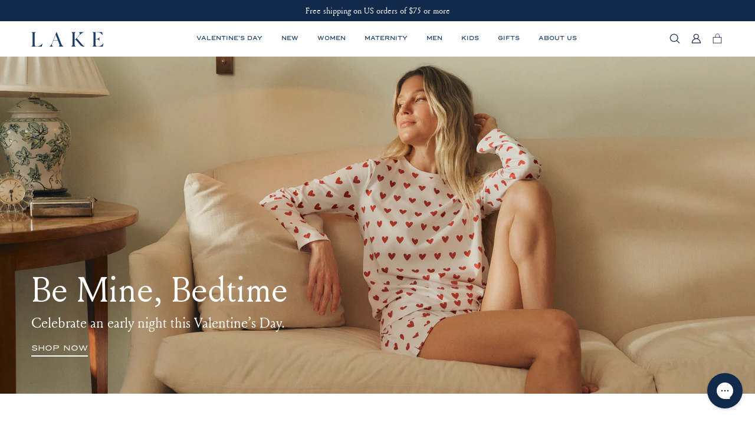

--- FILE ---
content_type: text/html; charset=utf-8
request_url: https://lakepajamas.com/
body_size: 105349
content:
<!doctype html>

<html lang='en'>
  <head>
    <!-- Start of Shoplift scripts -->
    <!-- 2026-01-23T15:44:06.1884204Z -->
<style>.shoplift-hide { opacity: 0 !important; }</style>
<style id="sl-preview-bar-hide">#preview-bar-iframe, #PBarNextFrameWrapper { display: none !important; }</style>
<script type="text/javascript">(function(rootPath, template, themeRole, themeId, isThemePreview){ /* Generated on 2026-01-28T05:45:01.8334355Z */(function(){"use strict";var $=document.createElement("style");$.textContent=`#shoplift-preview-control{position:fixed;max-width:332px;height:56px;background-color:#141414;z-index:9999;bottom:20px;display:flex;border-radius:8px;box-shadow:13px 22px 7px #0000,9px 14px 7px #00000003,5px 8px 6px #0000000d,2px 4px 4px #00000017,1px 1px 2px #0000001a,0 0 #0000001a;align-items:center;margin:0 auto;left:16px;right:16px;opacity:0;transform:translateY(20px);visibility:hidden;transition:opacity .4s ease-in-out,transform .4s ease-in-out,visibility 0s .4s}#shoplift-preview-control.visible{opacity:1;transform:translateY(0);visibility:visible;transition:opacity .4s ease-in-out,transform .4s ease-in-out,visibility 0s 0s}#shoplift-preview-control *{font-family:Inter,sans-serif;color:#fff;box-sizing:border-box;font-size:16px}#shoplift-preview-variant-title{font-weight:400;line-height:140%;font-size:16px;text-align:start;letter-spacing:-.16px;flex-grow:1;text-wrap:nowrap;overflow:hidden;text-overflow:ellipsis}#shoplift-preview-variant-selector{position:relative;display:block;padding:6px 0;height:100%;min-width:0;flex:1 1 auto}#shoplift-preview-variant-menu-trigger{border:none;cursor:pointer;width:100%;background-color:transparent;padding:0 16px;border-left:1px solid #333;border-right:1px solid #333;height:100%;display:flex;align-items:center;justify-content:start;gap:8px}#shoplift-preview-variant-selector .menu-variant-label{width:24px;height:24px;border-radius:50%;padding:6px;display:flex;justify-content:center;align-items:center;font-size:12px;font-style:normal;font-weight:600;line-height:100%;letter-spacing:-.12px;flex-shrink:0}#shoplift-preview-variant-selector .preview-variant-menu{position:absolute;bottom:110%;transform:translate3d(0,20px,0);visibility:hidden;pointer-events:none;opacity:0;cursor:pointer;background-color:#141414;border:1px solid #141414;border-radius:6px;width:100%;max-height:156px;overflow-y:auto;box-shadow:0 8px 16px #0003;z-index:1;transition:opacity .3s ease-in-out,transform .3s ease-in-out,visibility 0s .3s}#shoplift-preview-variant-selector .preview-variant-menu.preview-variant-menu__visible{visibility:visible;pointer-events:auto;opacity:100;transform:translateZ(0);transition:opacity .3s ease-in-out,transform .3s ease-in-out,visibility 0s 0s}@media screen and (max-width:400px){#shoplift-preview-variant-selector .preview-variant-menu{position:fixed;left:0;right:0;width:auto;bottom:110%}}#shoplift-preview-variant-selector .preview-variant-menu .preview-variant-menu--item{padding:12px 16px;display:flex;overflow:hidden}#shoplift-preview-variant-selector .preview-variant-menu .preview-variant-menu--item .menu-variant-label{margin-right:6px}#shoplift-preview-variant-selector .preview-variant-menu .preview-variant-menu--item span{overflow:hidden;text-overflow:ellipsis;text-wrap:nowrap;white-space:nowrap;color:#f6f6f6;font-size:14px;font-style:normal;font-weight:500}#shoplift-preview-variant-selector .preview-variant-menu .preview-variant-menu--item:hover{background-color:#545454}#shoplift-preview-variant-selector .preview-variant-menu .preview-variant-menu--item:last-of-type{border-bottom-left-radius:6px;border-bottom-right-radius:6px}#shoplift-preview-variant-selector .preview-variant-menu .preview-variant-menu--item:first-of-type{border-top-left-radius:6px;border-top-right-radius:6px}#shoplift-preview-control div:has(#shoplift-exit-preview-button){padding:0 16px}#shoplift-exit-preview-button{padding:6px 8px;font-weight:500;line-height:75%;border-radius:4px;background-color:transparent;border:none;text-decoration:none}#shoplift-exit-preview-button:hover{cursor:pointer;background-color:#333}/*$vite$:1*/`,document.head.appendChild($);var B=" daum[ /]| deusu/| yadirectfetcher|(?:^|[^g])news(?!sapphire)|(?<! (?:channel/|google/))google(?!(app|/google| pixel))|(?<! cu)bots?(?:\\b|_)|(?<!(?: ya| yandex|^job|inapp;) ?)search|(?<!(?:lib))http|(?<![hg]m)score|@[a-z][\\w-]+\\.|\\(\\)|\\.com|\\b\\d{13}\\b|^<|^[\\w \\.\\-\\(?:\\):]+(?:/v?\\d+(?:\\.\\d+)?(?:\\.\\d{1,10})*?)?(?:,|$)|^[^ ]{50,}$|^\\d+\\b|^\\w+/[\\w\\(\\)]*$|^active|^ad muncher|^amaya|^avsdevicesdk/|^biglotron|^bot|^bw/|^clamav[ /]|^client/|^cobweb/|^custom|^ddg[_-]android|^discourse|^dispatch/\\d|^downcast/|^duckduckgo|^facebook|^getright/|^gozilla/|^hobbit|^hotzonu|^hwcdn/|^jeode/|^jetty/|^jigsaw|^microsoft bits|^movabletype|^mozilla/\\d\\.\\d \\(compatible;?\\)$|^mozilla/\\d\\.\\d \\w*$|^navermailapp|^netsurf|^offline|^owler|^postman|^python|^rank|^read|^reed|^rest|^rss|^snapchat|^space bison|^svn|^swcd |^taringa|^thumbor/|^track|^valid|^w3c|^webbandit/|^webcopier|^wget|^whatsapp|^wordpress|^xenu link sleuth|^yahoo|^yandex|^zdm/\\d|^zoom marketplace/|^{{.*}}$|admin|analyzer|archive|ask jeeves/teoma|bit\\.ly/|bluecoat drtr|browsex|burpcollaborator|capture|catch|check|chrome-lighthouse|chromeframe|classifier|clean|cloud|crawl|cypress/|dareboost|datanyze|dejaclick|detect|dmbrowser|download|evc-batch/|feed|firephp|gomezagent|headless|httrack|hubspot marketing grader|hydra|ibisbrowser|images|insight|inspect|iplabel|ips-agent|java(?!;)|library|mail\\.ru/|manager|measure|neustar wpm|node|nutch|offbyone|optimize|pageburst|pagespeed|parser|perl|phantomjs|pingdom|powermarks|preview|proxy|ptst[ /]\\d|reputation|resolver|retriever|rexx;|rigor|rss\\b|scan|scrape|server|sogou|sparkler/|speedcurve|spider|splash|statuscake|synapse|synthetic|tools|torrent|trace|transcoder|url|virtuoso|wappalyzer|watch|webglance|webkit2png|whatcms/|zgrab",G=/bot|spider|crawl|http|lighthouse/i,V;function K(){if(V instanceof RegExp)return V;try{V=new RegExp(B,"i")}catch{V=G}return V}function j(l){return!!l&&K().test(l)}class L{timestamp;constructor(){this.timestamp=new Date}}class W extends L{type;testId;hypothesisId;constructor(t,e,i){super(),this.type=3,this.testId=t,this.hypothesisId=e,this.timestamp=i}}class J extends L{type;path;constructor(t){super(),this.type=4,this.path=t}}class Y extends L{type;cart;constructor(t){super(),this.type=5,this.cart=t}}class D extends Error{isBot;constructor(){super(),this.isBot=!0}}function Z(l,t,e){for(const i of t.selectors){const s=l.querySelectorAll(i.cssSelector);for(let r=0;r<s.length;r++)e(t.testId,t.hypothesisId)}H(l,t,(i,s,r,o,n)=>n(s,r),e)}function x(l,t,e){for(const i of t.selectors)F(l,t.testId,t.hypothesisId,i,e??(()=>{}));H(l,t,F,e??(()=>{}))}function M(l){return l.urlPatterns.reduce((t,e)=>{switch(e.operator){case"contains":return t+`.*${e}.*`;case"endsWith":return t+`.*${e}`;case"startsWith":return t+`${e}.*`}},"")}function H(l,t,e,i){new MutationObserver(()=>{for(const r of t.selectors)e(l,t.testId,t.hypothesisId,r,i)}).observe(l.documentElement,{childList:!0,subtree:!0})}function F(l,t,e,i,s){const r=l.querySelectorAll(i.cssSelector);for(let o=0;o<r.length;o++){let n=r.item(o);if(n instanceof HTMLElement&&n.dataset.shoplift!==""){n.dataset.shoplift="";for(const a of i.actions.sort(ot))n=Q(l,i.cssSelector,n,a)}}return r.length>0&&s?(s(t,e),!0):!1}function Q(l,t,e,i){switch(i.type){case"innerHtml":e.innerHTML=i.value;break;case"attribute":X(e,i.scope,i.value);break;case"css":tt(l,t,i.value);break;case"js":et(l,e,i);break;case"copy":return it(e);case"remove":st(e);break;case"move":rt(e,parseInt(i.value));break}return e}function X(l,t,e){l.setAttribute(t,e)}function tt(l,t,e){const i=l.createElement("style");i.innerHTML=`${t} { ${e} }`,l.getElementsByTagName("head")[0]?.appendChild(i)}function et(l,t,e){Function("document","element",`"use strict"; ${e.value}`)(l,t)}function it(l){const t=l.cloneNode(!0);if(!l.parentNode)throw"Can't copy node outside of DOM";return l.parentNode.insertBefore(t,l.nextSibling),t}function st(l){l.remove()}function rt(l,t){if(t===0)return;const e=Array.prototype.slice.call(l.parentElement.children).indexOf(l),i=Math.min(Math.max(e+t,0),l.parentElement.children.length-1);l.parentElement.children.item(i).insertAdjacentElement(t>0?"afterend":"beforebegin",l)}function ot(l,t){return N(l)-N(t)}function N(l){return l.type==="copy"||l.type==="remove"?0:1}var P=(l=>(l[l.Template=0]="Template",l[l.Theme=1]="Theme",l[l.UrlRedirect=2]="UrlRedirect",l[l.Script=3]="Script",l[l.Dom=4]="Dom",l[l.Price=5]="Price",l))(P||{});const nt="data:image/svg+xml,%3csvg%20width='12'%20height='12'%20viewBox='0%200%2012%2012'%20fill='none'%20xmlns='http://www.w3.org/2000/svg'%3e%3cpath%20d='M9.96001%207.90004C9.86501%207.90004%209.77001%207.86504%209.69501%207.79004L6.43501%204.53004C6.19501%204.29004%205.80501%204.29004%205.56501%204.53004L2.30501%207.79004C2.16001%207.93504%201.92001%207.93504%201.77501%207.79004C1.63001%207.64504%201.63001%207.40504%201.77501%207.26004L5.03501%204.00004C5.56501%203.47004%206.43001%203.47004%206.96501%204.00004L10.225%207.26004C10.37%207.40504%2010.37%207.64504%2010.225%207.79004C10.15%207.86004%2010.055%207.90004%209.96001%207.90004Z'%20fill='white'/%3e%3c/svg%3e",at="data:image/svg+xml,%3csvg%20width='14'%20height='24'%20viewBox='0%200%2014%2024'%20fill='none'%20xmlns='http://www.w3.org/2000/svg'%3e%3cpath%20d='M12.3976%2014.5255C12.2833%2013.8788%2012.0498%2013.3024%2011.6952%2012.7961C11.3416%2012.2898%2010.9209%2011.8353%2010.4353%2011.4317C9.94868%2011.0291%209.43546%2010.6488%208.89565%2010.292C8.48487%2010.049%208.09577%209.78565%207.72637%209.50402C7.35697%209.2224%207.08016%208.89503%206.89694%208.51987C6.71273%208.14471%206.67826%207.69533%206.79055%207.1697C6.86345%206.83216%206.97476%206.54647%207.12351%206.31162C7.27324%206.07778%207.47124%205.89986%207.7175%205.77684C7.96377%205.65483%208.21989%205.59383%208.48389%205.59383C8.88087%205.59383%209.17639%205.7016%209.3734%205.91714C9.56943%206.13268%209.68271%206.42345%209.71424%206.78946C9.74576%207.15547%209.72015%207.55401%209.63839%207.98509C9.55663%208.41617%209.43645%208.84724%209.27687%209.27934L13.5127%208.80149C13.9638%207.52656%2014.1017%206.42447%2013.9264%205.49725C13.751%204.56901%2013.2664%203.85122%2012.4724%203.34491C12.239%203.19648%2011.9779%203.07041%2011.6893%202.96569L12.0026%201.50979L9.86397%200L7.3875%201.50979L7.11169%202.78878C6.65166%202.8874%206.21724%203.01957%205.8114%203.19038C4.85292%203.594%204.06684%204.15115%203.45117%204.86385C2.83452%205.57655%202.42571%206.40108%202.22378%207.33847C2.06616%208.06947%202.04942%208.70796%202.17551%209.25087C2.30061%209.7948%202.52028%2010.2828%202.8355%2010.7139C3.14974%2011.145%203.51816%2011.5344%203.93977%2011.881C4.36039%2012.2288%204.782%2012.5521%205.20164%2012.851C5.68334%2013.1702%206.13844%2013.5169%206.56497%2013.8921C6.99052%2014.2672%207.31954%2014.7125%207.55004%2015.228C7.78055%2015.7445%207.81502%2016.3769%207.65347%2017.1262C7.56482%2017.5389%207.43676%2017.8765%207.27028%2018.1388C7.10381%2018.4011%206.89596%2018.5983%206.64772%2018.7295C6.3985%2018.8606%206.12071%2018.9267%205.8114%2018.9267C5.21641%2018.9267%204.79776%2018.6034%204.62833%2018.1632C4.4589%2017.7229%204.47367%2017.2583%204.60075%2016.5639C4.72782%2015.8705%205.05092%2015.1395%205.37107%2014.3699H1.17665C1.17665%2014.3699%200.207341%2016.1115%200.0310135%2017.6762C-0.0655232%2018.5302%200.0635208%2019.2653%200.41519%2019.8844C0.76686%2020.5036%201.33032%2020.9814%202.10655%2021.319C2.39222%2021.443%202.7104%2021.5447%203.05813%2021.623L2.54589%2024H7.17473L7.7047%2021.5386C8.08493%2021.442%208.43857%2021.3231%208.76562%2021.1787C9.73985%2020.7476%2010.52%2020.1427%2011.1071%2019.3649C11.6932%2018.5871%2012.0873%2017.7291%2012.2892%2016.7917C12.4744%2015.9295%2012.5099%2015.1741%2012.3966%2014.5275L12.3976%2014.5255Z'%20fill='white'/%3e%3c/svg%3e";async function lt(l){let t=l.replace(/-/g,"+").replace(/_/g,"/");for(;t.length%4;)t+="=";const e=atob(t),i=Uint8Array.from(e,o=>o.charCodeAt(0)),s=new Blob([i]).stream().pipeThrough(new DecompressionStream("gzip")),r=await new Response(s).text();return JSON.parse(r)}function _(l,t){return typeof t=="string"&&/\d{4}-\d{2}-\d{2}T\d{2}:\d{2}:\d{2}.\d+(?:Z|[+-]\d+)/.test(t)?new Date(t):t}function O(l,t){return t}function k(l,t=!1,e=!1,i=","){const s=l/100;if(e){const o=Math.round(s).toLocaleString("en-US");return i!==","?o.replace(/,/g,i):o}else{const r=t?",":".",o=s.toFixed(2).split("."),n=parseInt(o[0],10),a=o[1]??"00",c=n.toLocaleString("en-US");return i!==","?`${c.replace(/,/g,i)}${r}${a}`:t?`${c.replace(/,/g,".")}${r}${a}`:`${c}${r}${a}`}}function R(l,t,e,i){const s=t.replace("{{amount}}",k(l,!1,!1)).replace("{{amount_no_decimals}}",k(l,!1,!0)).replace("{{amount_with_comma_separator}}",k(l,!0,!1)).replace("{{amount_no_decimals_with_comma_separator}}",k(l,!0,!0)).replace("{{amount_with_space_separator}}",k(l,!1,!1," ")).replace("{{amount_no_decimals_with_space_separator}}",k(l,!1,!0," ")).replace("{{amount_with_apostrophe_separator}}",k(l,!1,!1,"'")).replace("{{amount_no_decimals_with_apostrophe_separator}}",k(l,!1,!0,"'")).replace("{{amount_with_period_and_space_separator}}",k(l,!1,!1,". ")).replace("{{amount_no_decimals_with_period_and_space_separator}}",k(l,!1,!0,". "));return i?`${s} ${e}`:s}function q(l){return l.replace(/[^\d.,\s-]/g,"").trim()}function ct(l){const t=new Map;for(const[e,i,s]of l.v)t.set(e,{priceInCents:i,compareAtPriceInCents:s});return t}function dt(l,t,e,i){const{priceInCents:s,compareAtPriceInCents:r}=e,{mf:o,c:n,cce:a}=i;if(l.getAttribute("data-sl-attribute-p")===t)l.innerHTML=R(s,o,n,a);else if(l.getAttribute("data-sl-attribute-cap")===t)r<=0||r<=s?l.remove():l.innerHTML=R(r,o,n,a);else if(l.getAttribute("data-sl-attribute-discount")===t&&!(r<=0||r<=s)){const h=Math.round((r-s)/r*100),u=q(R(r-s,o,n,!1)),p=l.getAttribute("data-sl-format")||"percent";p==="percent"?l.textContent=`-${h}%`:p==="amount"?l.textContent=`-${u}`:p==="both"&&(l.textContent=`-${h}% (-${u})`)}}function ht(l){const t=[],e={id:"url-pattern",operator:"contains",value:"/"};for(const[i,s,r]of l.v){t.push({id:`p-${i}`,cssSelector:`[data-sl-attribute-p="${i}"]`,urlPatterns:[e],actions:[{id:`p-action-${i}`,type:"innerHtml",scope:"price",value:R(s,l.mf,l.c,l.cce)}]});const o=r<=0||r<=s;if(t.push({id:`cap-${i}`,cssSelector:`[data-sl-attribute-cap="${i}"]`,urlPatterns:[e],actions:[{id:`cap-action-${i}`,type:o?"remove":"innerHtml",scope:"compare-at-price",value:o?"":R(r,l.mf,l.c,l.cce)}]}),!o&&r>s){const n=Math.round((r-s)/r*100),a=q(R(r-s,l.mf,l.c,!1));t.push({id:`d-${i}`,cssSelector:`[data-sl-attribute-discount="${i}"]`,urlPatterns:[e],actions:[{id:`d-action-${i}`,type:"js",scope:null,value:`(function(doc, el) {              var format = el.getAttribute('data-sl-format') || 'percent';              if (format === 'percent') {                el.textContent = '-${n}%';              } else if (format === 'amount') {                el.textContent = '-${a}';              } else if (format === 'both') {                el.textContent = '-${n}% (-${a})';              }            })`}]})}}return t}let U=!1;class pt{constructor(t,e,i,s,r,o,n,a,c,h,u){this.shop=t,this.host=e,this.eventHost=i,this.disableReferrerOverride=a,this.logHistory=[],this.legacySessionKey=`SHOPLIFT_SESSION_${this.shop}`,this.cssHideClass=s?"shoplift-hide":"",this.testConfigs=h.map(d=>({...d,startAt:new Date(d.startAt),statusHistory:d.statusHistory.map(v=>({...v,createdAt:new Date(v.createdAt)}))})),this.inactiveTestConfigs=u,this.sendPageView=!!r,this.shopliftDebug=o===!0,this.gaConfig=n!=={"sendEvents":true,"mode":"gtm"}?n:{sendEvents:!1},this.fetch=window.fetch.bind(window),this.localStorageSet=window.localStorage.setItem.bind(window.localStorage),this.localStorageGet=window.localStorage.getItem.bind(window.localStorage);const p=this.getDeviceType();this.device=p!=="tablet"?p:"mobile",this.state=this.loadState(),this.shopifyAnalyticsId=this.getShopifyAnalyticsId(),this.testsFilteredByAudience=h.filter(d=>d.status=="active"),this.getCountryTimeout=c===1000?1e3:c,this.log("State Loaded",JSON.stringify(this.state))}DATA_SL_ATTRIBUTE_P="data-sl-attribute-p";DATA_SL_TEST_ID="data-sl-test-id";VIEWPORT_TRACK_THRESHOLD=.5;temporarySessionKey="Shoplift_Session";essentialSessionKey="Shoplift_Essential";analyticsSessionKey="Shoplift_Analytics";priceSelectorsSessionKey="Shoplift_PriceSelectors";legacySessionKey;cssHideClass;testConfigs;inactiveTestConfigs;testsFilteredByAudience;sendPageView;shopliftDebug;gaConfig;getCountryTimeout;state;shopifyAnalyticsId;cookie=document.cookie;isSyncing=!1;isSyncingGA=!1;fetch;localStorageSet;localStorageGet;sessionStorageSet=window.sessionStorage.setItem.bind(window.sessionStorage);sessionStorageGet=window.sessionStorage.getItem.bind(window.sessionStorage);urlParams=new URLSearchParams(window.location.search);device;logHistory;activeViewportObservers=new Map;deriveCategoryFromExistingTests(){if(!this.state.temporary.testCategory&&this.state.essential.visitorTests.length>0){const t=this.state.essential.visitorTests.some(e=>{if(!e.hypothesisId)return!1;const i=this.getHypothesis(e.hypothesisId);return i&&["theme","basicScript","price"].includes(i.type)});this.state.temporary.testCategory=t?"global":"conditional",this.persistTemporaryState(),this.log("Derived test category from existing visitorTests: %s",this.state.temporary.testCategory)}}async init(){try{if(this.log("Shoplift script initializing"),window.Shopify&&window.Shopify.designMode){this.log("Skipping script for design mode");return}if(window.location.href.includes("slScreenshot=true")){this.log("Skipping script for screenshot");return}if(window.location.hostname.endsWith(".edgemesh.com")){this.log("Skipping script for preview");return}if(window.location.href.includes("isShopliftMerchant")){const e=this.urlParams.get("isShopliftMerchant")==="true";this.log("Setting merchant session to %s",e),this.state.temporary.isMerchant=e,this.persistTemporaryState()}if(this.state.temporary.isMerchant){this.log("Setting up preview for merchant"),typeof window.shoplift!="object"&&this.setShopliftStub(),this.state.temporary.previewConfig||this.hidePage(),await this.initPreview(),document.querySelector("#sl-preview-bar-hide")?.remove();return}if(this.state.temporary.previewConfig=void 0,j(navigator.userAgent))return;if(navigator.userAgent.includes("Chrome/118")){this.log("Random: %o",[Math.random(),Math.random(),Math.random()]);const e=await this.makeRequest({url:`${this.eventHost}/api/v0/events/ip`,method:"get"}).then(i=>i?.json());this.log(`IP: ${e}`),this.makeRequest({url:`${this.eventHost}/api/v0/logs`,method:"post",data:JSON.stringify(this.debugState(),O)}).catch()}if(this.shopifyAnalyticsId=this.getShopifyAnalyticsId(),this.monitorConsentChange(),this.checkForThemePreview())return;if(!this.disableReferrerOverride&&this.state.temporary.originalReferrer!=null){this.log(`Overriding referrer from '${document.referrer}' to '${this.state.temporary.originalReferrer}'`);const e=this.state.temporary.originalReferrer;delete this.state.temporary.originalReferrer,this.persistTemporaryState(),Object.defineProperty(document,"referrer",{get:()=>e,enumerable:!0,configurable:!0})}if(await this.refreshVisitor(this.shopifyAnalyticsId),await this.handleVisitorTest()){this.log("Redirecting for visitor test");return}this.setShoplift(),this.showPage(),this.ensureCartAttributesForExistingPriceTests(!1),await this.finalize(),console.log("SHOPLIFT SCRIPT INITIALIZED!")}catch(t){if(t instanceof D)return;throw t}finally{typeof window.shoplift!="object"&&this.setShopliftStub()}}getVariantColor(t){switch(t){case"a":return{text:"#141414",bg:"#E2E2E2"};case"b":return{text:"rgba(255, 255, 255, 1)",bg:"rgba(37, 99, 235, 1)"}}}getDefaultVariantTitle(t){return t.title?t.title:t.type==="price"?t.isControl?"Original prices":"Variant prices":t.isControl?"Original":"Untitled variant "+t.label.toUpperCase()}async initPreview(){const t=this.urlParams.get("previewConfig");if(t){this.state.temporary.previewConfig=void 0,this.log("Setting up the preview"),this.log("Found preview config, writing to temporary state");const e=await lt(t);if(this.state.temporary.previewConfig=e,this.state.temporary.previewConfig.testTypeCategory===P.Price){this.hidePage(!0);const s=this.state.temporary.previewConfig;let r=`${this.host}/api/dom-selectors/${s.storeId}/${s.testId}/${s.isDraft||!1}`;s.shopifyProductId&&(r+=`?productId=${s.shopifyProductId}`);const o=await this.makeJsonRequest({method:"get",url:r}).catch(n=>(this.log("Error getting domSelectors",n),null));s.variants.forEach(n=>n.domSelectors=o[n.id]?.domSelectors)}this.persistTemporaryState();const i=new URL(window.location.toString());i.searchParams.delete("previewConfig"),this.queueRedirect(i)}else if(this.state.temporary.previewConfig){this.showPage();const e=this.state.temporary.previewConfig;e.testTypeCategory===P.Template&&this.handleTemplatePreview(e)&&this.initPreviewControls(e),e.testTypeCategory===P.UrlRedirect&&this.handleUrlPreview(e)&&this.initPreviewControls(e),e.testTypeCategory===P.Script&&this.handleScriptPreview(e)&&this.initPreviewControls(e),e.testTypeCategory===P.Price&&await this.handlePricePreview(e)&&this.initPreviewControls(e)}}initPreviewControls(t){document.addEventListener("DOMContentLoaded",()=>{const e=t.variants.find(v=>v.id===t.currentVariant),i=e?.label||"a",s=t.variants,r=document.createElement("div");r.id="shoplift-preview-control";const o=document.createElement("div"),n=document.createElement("img");n.src=at,n.height=24,n.width=14,o.style.padding="0 16px",o.style.lineHeight="100%",o.appendChild(n),r.appendChild(o);const a=document.createElement("div");a.id="shoplift-preview-variant-selector";const c=document.createElement("button");c.id="shoplift-preview-variant-menu-trigger";const h=document.createElement("div");h.className="menu-variant-label",h.style.backgroundColor=this.getVariantColor(i).bg,h.style.color=this.getVariantColor(i).text,h.innerText=i.toUpperCase(),c.appendChild(h);const u=document.createElement("span");if(u.id="shoplift-preview-variant-title",u.innerText=e?this.getDefaultVariantTitle(e):"Untitled variant "+i.toUpperCase(),c.appendChild(u),s.length>1){const v=document.createElement("img");v.src=nt,v.width=12,v.height=12,v.style.height="12px",v.style.width="12px",c.appendChild(v);const T=document.createElement("div");T.className="preview-variant-menu";for(const m of t.variants.filter(S=>S.id!==t.currentVariant)){const S=document.createElement("div");S.className="preview-variant-menu--item";const I=document.createElement("div");I.className="menu-variant-label",I.style.backgroundColor=this.getVariantColor(m.label).bg,I.style.color=this.getVariantColor(m.label).text,I.style.flexShrink="0",I.innerText=m.label.toUpperCase(),S.appendChild(I);const y=document.createElement("span");y.innerText=this.getDefaultVariantTitle(m),S.appendChild(y),S.addEventListener("click",()=>{this.pickVariant(m.id)}),T.appendChild(S)}a.appendChild(T),c.addEventListener("click",()=>{T.className!=="preview-variant-menu preview-variant-menu__visible"?T.classList.add("preview-variant-menu__visible"):T.classList.remove("preview-variant-menu__visible")}),document.addEventListener("click",m=>{m.target instanceof Element&&!c.contains(m.target)&&T.className==="preview-variant-menu preview-variant-menu__visible"&&T.classList.remove("preview-variant-menu__visible")})}else c.style.pointerEvents="none",h.style.margin="0";a.appendChild(c),r.appendChild(a);const p=document.createElement("div"),d=document.createElement("button");d.id="shoplift-exit-preview-button",d.innerText="Exit",p.appendChild(d),d.addEventListener("click",()=>{this.exitPreview()}),r.appendChild(p),document.body.appendChild(r),requestAnimationFrame(()=>{r.classList.add("visible")})}),this.ensureCartAttributesForExistingPriceTests(!0)}pickVariant(t){if(this.state.temporary.previewConfig){const e=this.state.temporary.previewConfig,i=new URL(window.location.toString());if(e.testTypeCategory===P.UrlRedirect){const s=e.variants.find(r=>r.id===e.currentVariant)?.redirectUrl;if(i.pathname===s){const r=e.variants.find(o=>o.id===t)?.redirectUrl;r&&(i.pathname=r)}}if(e.testTypeCategory===P.Template){const s=e.variants.find(r=>r.id===e.currentVariant)?.pathName;if(s&&i.pathname===s){const r=e.variants.find(o=>o.id===t)?.pathName;r&&r!==s&&(i.pathname=r)}}e.currentVariant=t,this.persistTemporaryState(),this.queueRedirect(i)}}exitPreview(){const t=new URL(window.location.toString());if(this.state.temporary.previewConfig?.testTypeCategory===P.Template&&t.searchParams.delete("view"),this.state.temporary.previewConfig?.testTypeCategory===P.Script&&t.searchParams.delete("slVariant"),this.state.temporary.previewConfig?.testTypeCategory===P.UrlRedirect){const i=this.state.temporary.previewConfig.variants.filter(r=>!r.isControl&&r.redirectUrl!==null).map(r=>r.redirectUrl),s=this.state.temporary.previewConfig.variants.find(r=>r.label==="a")?.redirectUrl;i.includes(t.pathname)&&s&&(t.pathname=s)}this.state.temporary.isMerchant=!1,t.searchParams.delete("isShopliftMerchant"),this.state.temporary.previewConfig=void 0,this.persistTemporaryState(),this.hidePage(),this.queueRedirect(t)}handleTemplatePreview(t){const e=t.currentVariant,i=t.variants.find(a=>a.id===e);if(!i)return!1;const s=t.variants.find(a=>a.isControl);if(!s)return!1;this.log("Setting up template preview for type",s.type);const r=new URL(window.location.toString()),o=r.searchParams.get("view"),n=i.type===s.type;return!n&&!i.isControl&&template.suffix===s.affix&&this.typeFromTemplate()===s.type&&i.pathName!==null?(this.log("Hit control template type, redirecting to the variant url"),this.hidePage(),r.pathname=i.pathName,this.queueRedirect(r),!0):(!i.isControl&&this.typeFromTemplate()==i.type&&template.suffix===s.affix&&n&&o!==(i.affix||"__DEFAULT__")&&(this.log("Template type and affix match control, updating the view param"),r.searchParams.delete("view"),this.log("Setting the new viewParam to",i.affix||"__DEFAULT__"),this.hidePage(),r.searchParams.set("view",i.affix||"__DEFAULT__"),this.queueRedirect(r)),o!==null&&o!==i.affix&&(r.searchParams.delete("view"),this.hidePage(),this.queueRedirect(r)),!0)}handleUrlPreview(t){const e=t.currentVariant,i=t.variants.find(o=>o.id===e),s=t.variants.find(o=>o.isControl)?.redirectUrl;if(!i)return!1;this.log("Setting up URL redirect preview");const r=new URL(window.location.toString());return r.pathname===s&&!i.isControl&&i.redirectUrl!==null&&(this.log("Url matches control, redirecting"),this.hidePage(),r.pathname=i.redirectUrl,this.queueRedirect(r)),!0}handleScriptPreview(t){const e=t.currentVariant,i=t.variants.find(o=>o.id===e);if(!i)return!1;this.log("Setting up script preview");const s=new URL(window.location.toString());return s.searchParams.get("slVariant")!==i.id&&(this.log("current id doesn't match the variant, redirecting"),s.searchParams.delete("slVariant"),this.log("Setting the new slVariantParam"),this.hidePage(),s.searchParams.set("slVariant",i.id),this.queueRedirect(s)),!0}async handlePricePreview(t){const e=t.currentVariant,i=t.variants.find(s=>s.id===e);return i?(this.log("Setting up price preview"),i.domSelectors&&i.domSelectors.length>0&&(x(document,{testId:t.testId,hypothesisId:i.id,selectors:i.domSelectors}),this.ensureCartAttributesForExistingPriceTests(!0)),!0):!1}async finalize(){const t=await this.getCartState();t!==null&&this.queueCartUpdate(t),this.pruneStateAndSave(),await this.syncAllEvents()}setShoplift(){this.log("Setting up public API");const e=this.urlParams.get("slVariant")==="true",i=e?null:this.urlParams.get("slVariant");window.shoplift={isHypothesisActive:async s=>{if(this.log("Script checking variant for hypothesis '%s'",s),e)return this.log("Forcing variant for hypothesis '%s'",s),!0;if(i!==null)return this.log("Forcing hypothesis '%s'",i),s===i;const r=this.testConfigs.find(n=>n.hypotheses.some(a=>a.id===s));if(!r)return this.log("No test found for hypothesis '%s'",s),!1;const o=this.state.essential.visitorTests.find(n=>n.testId===r.id);return o?(this.log("Active visitor test found",s),o.hypothesisId===s):(await this.manuallySplitVisitor(r),this.testConfigs.some(n=>n.hypotheses.some(a=>a.id===s&&this.state.essential.visitorTests.some(c=>c.hypothesisId===a.id))))},setAnalyticsConsent:async s=>{await this.onConsentChange(s,!0)},getVisitorData:()=>({visitor:this.state.analytics.visitor,visitorTests:this.state.essential.visitorTests.filter(s=>!s.isInvalid).map(s=>{const{shouldSendToGa:r,savedAt:o,...n}=s;return n})})}}setShopliftStub(){this.log("Setting up stubbed public API");const e=this.urlParams.get("slVariant")==="true",i=e?null:this.urlParams.get("slVariant");window.shoplift={isHypothesisActive:s=>Promise.resolve(e||s===i),setAnalyticsConsent:()=>Promise.resolve(),getVisitorData:()=>({visitor:null,visitorTests:[]})}}async manuallySplitVisitor(t){this.log("Starting manual split for test '%s'",t.id),await this.handleVisitorTest([t]);const e=this.getReservationForTest(t.id);e&&!e.isRealized&&e.entryCriteriaKey&&(this.log("Realizing manual API reservation for test '%s'",t.id),this.realizeReservationForCriteria(e.entryCriteriaKey)),this.saveState(),this.syncAllEvents()}async handleVisitorTest(t){await this.filterTestsByAudience(this.testConfigs,this.state.analytics.visitor??this.buildBaseVisitor(),this.state.essential.visitorTests),this.deriveCategoryFromExistingTests(),this.clearStaleReservations();let e=t?t.filter(i=>this.testsFilteredByAudience.some(s=>s.id===i.id)):[...this.testsForUrl(this.testsFilteredByAudience),...this.domTestsForUrl(this.testsFilteredByAudience)];try{if(e.length===0)return this.log("No tests found"),!1;this.log("Checking for existing visitor test on page");const i=this.getCurrentVisitorHypothesis(e);if(i){this.log("Found current visitor test");const a=this.considerRedirect(i);return a&&(this.log("Redirecting for current visitor test"),this.redirect(i)),a}const s=this.getReservationForCurrentPage();if(s){this.log("Found matching reservation for current page: %s",s.testId);const a=this.getHypothesis(s.hypothesisId);if(a){a.type!=="price"&&this.realizeReservationForCriteria(s.entryCriteriaKey);const c=this.considerRedirect(a);return c&&this.redirect(a),c}}this.log("No active test relation for test page");const r=this.testsForUrl(this.inactiveTestConfigs.filter(a=>this.testIsPaused(a)&&a.hypotheses.some(c=>this.state.essential.visitorTests.some(h=>h.hypothesisId===c.id)))).map(a=>a.id);if(r.length>0)return this.log("Visitor has paused tests for test page, skipping test assignment: %o",r),!1;if(!this.state.temporary.testCategory){const a=this.testsFilteredByAudience.filter(h=>this.isGlobalEntryCriteria(this.getEntryCriteriaKey(h))),c=this.testsFilteredByAudience.filter(h=>!this.isGlobalEntryCriteria(this.getEntryCriteriaKey(h)));if(this.log("Category dice roll - global tests: %o, conditional tests: %o",a.map(h=>({id:h.id,title:h.title,criteria:this.getEntryCriteriaKey(h)})),c.map(h=>({id:h.id,title:h.title,criteria:this.getEntryCriteriaKey(h)}))),a.length>0&&c.length>0){const h=a.length,u=c.length,p=h+u,d=Math.random()*p;this.state.temporary.testCategory=d<h?"global":"conditional",this.log("Category dice roll: rolled %.2f of %d (global weight: %d, conditional weight: %d), selected '%s'",d,p,h,u,this.state.temporary.testCategory)}else a.length>0?(this.state.temporary.testCategory="global",this.log("Only global tests available, setting category to global")):(this.state.temporary.testCategory="conditional",this.log("Only conditional tests available, setting category to conditional"));this.persistTemporaryState()}const o=this.state.temporary.testCategory;if(this.log("Visitor test category: %s",o),o==="global"){const a=this.testsFilteredByAudience.filter(c=>!this.isGlobalEntryCriteria(this.getEntryCriteriaKey(c)));for(const c of a)this.markTestAsBlocked(c,"category:global");e=e.filter(c=>this.isGlobalEntryCriteria(this.getEntryCriteriaKey(c)))}else{const a=this.testsFilteredByAudience.filter(c=>this.isGlobalEntryCriteria(this.getEntryCriteriaKey(c)));for(const c of a)this.markTestAsBlocked(c,"category:conditional");e=e.filter(c=>!this.isGlobalEntryCriteria(this.getEntryCriteriaKey(c)))}if(e.length===0)return this.log("No tests remaining after category filter"),!1;this.createReservations(e);const n=this.getReservationForCurrentPage();if(n&&!n.isRealized){const a=this.getHypothesis(n.hypothesisId);if(a){a.type!=="price"&&this.realizeReservationForCriteria(n.entryCriteriaKey);const c=this.considerRedirect(a);return c&&(this.log("Redirecting for new test"),this.redirect(a)),c}}return!1}finally{this.includeInDomTests(),this.saveState()}}includeInDomTests(){this.applyControlForAudienceFilteredPriceTests();const t=this.getDomTestsForCurrentUrl(),e=this.getVisitorDomHypothesis(t);for(const i of t){this.log("Evaluating dom test '%s'",i.id);const s=i.hypotheses.some(d=>d.type==="price");if(this.state.essential.visitorTests.find(d=>d.testId===i.id&&d.isInvalid&&!d.hypothesisId)){if(this.log("Visitor is blocked from test '%s', applying control prices if price test",i.id),s){const d=i.hypotheses.find(v=>v.isControl);d?.priceData&&(this.applyPriceTestWithMapLookup(i.id,d,[d],()=>{this.log("Control prices applied for blocked visitor, no metrics tracked")}),this.updatePriceTestHiddenInputs(i.id,"control",!1))}continue}const o=this.getReservationForTest(i.id);let n=null,a=!1;const c=e.find(d=>i.hypotheses.some(v=>d.id===v.id));if(o)n=this.getHypothesis(o.hypothesisId)??null,this.log("Using reserved hypothesis '%s' for test '%s'",o.hypothesisId,i.id);else if(c)n=c,this.log("Using existing hypothesis assignment for test '%s'",i.id);else if(s){const d=this.visitorActiveTestTypeWithReservations();d?(a=!0,this.log("Visitor already in test type '%s', treating as non-test for price test '%s'",d,i.id)):n=this.pickHypothesis(i)}else n=this.pickHypothesis(i);if(a&&s){const d=i.hypotheses.find(v=>v.isControl);d?.priceData&&(this.log("Applying control prices for non-test visitor on price test '%s' (Map-based)",i.id),this.applyPriceTestWithMapLookup(i.id,d,[d],()=>{this.log("Control prices applied for non-test visitor, no metrics tracked")}),this.updatePriceTestHiddenInputs(i.id,"control",!1));continue}if(!n){this.log("Failed to pick hypothesis for test");continue}const h=i.bayesianRevision??4,u=n.type==="price",p=h>=5;if(u&&p){if(this.log(`Price test with Map-based lookup (v${h}): ${i.id}`),!n.priceData){this.log("No price data for hypothesis '%s', skipping",n.id);continue}const d=n.isControl?"control":"variant";this.log(`Setting up Map-based price test for ${d} (test: ${i.id})`),this.applyPriceTestWithMapLookup(i.id,n,i.hypotheses,v=>{const T=this.getReservationForTest(v);T&&!T.isRealized&&T.entryCriteriaKey?this.realizeReservationForCriteria(T.entryCriteriaKey):this.queueAddVisitorToTest(v,n),this.saveState(),this.queuePageView(window.location.pathname),this.syncAllEvents()});continue}if(u&&!p){this.log(`Price test without viewport tracking (v${h}): ${i.id}`);const d=this.getDomSelectorsForHypothesis(n);if(d.length===0)continue;x(document,{testId:i.id,hypothesisId:n.id,selectors:d},v=>{this.queueAddVisitorToTest(v,n),this.saveState(),this.queuePageView(window.location.pathname),this.syncAllEvents()});continue}if(!n.domSelectors||n.domSelectors.length===0){this.log("No selectors found, skipping hypothesis");continue}x(document,{testId:i.id,hypothesisId:n.id,selectors:n.domSelectors},d=>{this.queueAddVisitorToTest(d,n),this.saveState(),this.queuePageView(window.location.pathname),this.syncAllEvents()})}}considerRedirect(t){if(this.log("Considering redirect for hypothesis '%s'",t.id),t.isControl)return this.log("Skipping redirect for control"),!1;if(t.type==="basicScript"||t.type==="manualScript")return this.log("Skipping redirect for script test"),!1;const e=this.state.essential.visitorTests.find(o=>o.hypothesisId===t.id),i=new URL(window.location.toString()),r=new URLSearchParams(window.location.search).get("view");if(t.type==="theme"){if(!(t.themeId===themeId)){if(this.log("Theme id '%s' is not hypothesis theme ID '%s'",t.themeId,themeId),e&&e.themeId!==t.themeId&&(e.themeId===themeId||!this.isThemePreview()))this.log("On old theme, redirecting and updating local visitor"),e.themeId=t.themeId;else if(this.isThemePreview())return this.log("On non-test theme, skipping redirect"),!1;return this.log("Hiding page to redirect for theme test"),this.hidePage(),!0}return!1}else if(t.type!=="dom"&&t.type!=="price"&&t.affix!==template.suffix&&t.affix!==r||t.redirectPath&&!i.pathname.endsWith(t.redirectPath))return this.log("Hiding page to redirect for template test"),this.hidePage(),!0;return this.log("Not redirecting"),!1}redirect(t){if(this.log("Redirecting to hypothesis '%s'",t.id),t.isControl)return;const e=new URL(window.location.toString());if(e.searchParams.delete("view"),t.redirectPath){const i=RegExp("^(/w{2}-w{2})/").exec(e.pathname);if(i&&i.length>1){const s=i[1];e.pathname=`${s}${t.redirectPath}`}else e.pathname=t.redirectPath}else t.type==="theme"?(e.searchParams.set("_ab","0"),e.searchParams.set("_fd","0"),e.searchParams.set("_sc","1"),e.searchParams.set("preview_theme_id",t.themeId.toString())):t.type!=="urlRedirect"&&e.searchParams.set("view",t.affix);this.queueRedirect(e)}async refreshVisitor(t){if(t===null||!this.state.essential.isFirstLoad||!this.testConfigs.some(i=>i.visitorOption!=="all"))return;this.log("Refreshing visitor"),this.hidePage();const e=await this.getVisitor(t);e&&e.id&&this.updateLocalVisitor(e)}buildBaseVisitor(){return{shopifyAnalyticsId:this.shopifyAnalyticsId,device:this.device,country:null,...this.state.essential.initialState}}getInitialState(){const t=this.getUTMValue("utm_source")??"",e=this.getUTMValue("utm_medium")??"",i=this.getUTMValue("utm_campaign")??"",s=this.getUTMValue("utm_content")??"",r=window.document.referrer,o=this.device;return{createdAt:new Date,utmSource:t,utmMedium:e,utmCampaign:i,utmContent:s,referrer:r,device:o}}checkForThemePreview(){return this.log("Checking for theme preview"),window.location.hostname.endsWith(".shopifypreview.com")?(this.log("on shopify preview domain"),this.clearThemeBar(!0,!1,this.state),document.querySelector("#sl-preview-bar-hide")?.remove(),!1):this.isThemePreview()?this.state.essential.visitorTests.some(t=>t.isThemeTest&&t.hypothesisId!=null&&this.getHypothesis(t.hypothesisId)&&t.themeId===themeId)?(this.log("On active theme test, removing theme bar"),this.clearThemeBar(!1,!0,this.state),!1):this.state.essential.visitorTests.some(t=>t.isThemeTest&&t.hypothesisId!=null&&!this.getHypothesis(t.hypothesisId)&&t.themeId===themeId)?(this.log("Visitor is on an inactive theme test, redirecting to main theme"),this.redirectToMainTheme(),!0):this.state.essential.isFirstLoad?(this.log("No visitor found on theme preview, redirecting to main theme"),this.redirectToMainTheme(),!0):this.inactiveTestConfigs.some(t=>t.hypotheses.some(e=>e.themeId===themeId))?(this.log("Current theme is an inactive theme test, redirecting to main theme"),this.redirectToMainTheme(),!0):this.testConfigs.some(t=>t.hypotheses.some(e=>e.themeId===themeId))?(this.log("Falling back to clearing theme bar"),this.clearThemeBar(!1,!0,this.state),!1):(this.log("No tests on current theme, skipping script"),this.clearThemeBar(!0,!1,this.state),document.querySelector("#sl-preview-bar-hide")?.remove(),!0):(this.log("Not on theme preview"),this.clearThemeBar(!0,!1,this.state),!1)}redirectToMainTheme(){this.hidePage();const t=new URL(window.location.toString());t.searchParams.set("preview_theme_id",""),this.queueRedirect(t)}testsForUrl(t){const e=new URL(window.location.href),i=this.typeFromTemplate();return t.filter(s=>s.hypotheses.some(r=>r.type!=="dom"&&r.type!=="price"&&(r.isControl&&r.type===i&&r.affix===template.suffix||r.type==="theme"||r.isControl&&r.type==="urlRedirect"&&r.redirectPath&&e.pathname.endsWith(r.redirectPath)||r.type==="basicScript"))&&(s.ignoreTestViewParameterEnforcement||!e.searchParams.has("view")||s.hypotheses.map(r=>r.affix).includes(e.searchParams.get("view")??"")))}domTestsForUrl(t){const e=new URL(window.location.href);return t.filter(i=>i.hypotheses.some(s=>s.type!=="dom"&&s.type!=="price"?!1:s.type==="price"&&s.priceData&&s.priceData.v.length>0?!0:s.domSelectors&&s.domSelectors.some(r=>new RegExp(M(r)).test(e.toString()))))}async filterTestsByAudience(t,e,i){const s=[];let r=e.country;!r&&t.some(o=>o.requiresCountry&&!i.some(n=>n.testId===o.id))&&(this.log("Hiding page to check geoip"),this.hidePage(),r=await this.makeJsonRequest({method:"get",url:`${this.eventHost}/api/v0/visitors/get-country`,signal:AbortSignal.timeout(this.getCountryTimeout)}).catch(o=>(this.log("Error getting country",o),null)));for(const o of t){if(this.log("Checking audience for test '%s'",o.id),this.state.essential.visitorTests.some(c=>c.testId===o.id&&c.hypothesisId==null)){console.log(`Skipping blocked test '${o.id}'`);continue}const n=this.visitorCreatedDuringTestActive(o.statusHistory);(i.some(c=>c.testId===o.id&&(o.device==="all"||o.device===e.device&&o.device===this.device))||this.isTargetAudience(o,e,n,r))&&(this.log("Visitor is in audience for test '%s'",o.id),s.push(o))}this.testsFilteredByAudience=s}isTargetAudience(t,e,i,s){const r=this.getChannel(e);return(t.device==="all"||t.device===e.device&&t.device===this.device)&&(t.visitorOption==="all"||t.visitorOption==="new"&&i||t.visitorOption==="returning"&&!i)&&(t.targetAudiences.length===0||t.targetAudiences.reduce((o,n)=>o||n.reduce((a,c)=>a&&c(e,i,r,s),!0),!1))}visitorCreatedDuringTestActive(t){let e="";for(const i of t){if(this.state.analytics.visitor!==null&&this.state.analytics.visitor.createdAt<i.createdAt||this.state.essential.initialState.createdAt<i.createdAt)break;e=i.status}return e==="active"}getDomTestsForCurrentUrl(){return this.domTestsForUrl(this.testsFilteredByAudience)}getCurrentVisitorHypothesis(t){return t.flatMap(e=>e.hypotheses).find(e=>e.type!=="dom"&&e.type!=="price"&&this.state.essential.visitorTests.some(i=>i.hypothesisId===e.id))}getVisitorDomHypothesis(t){return t.flatMap(e=>e.hypotheses).filter(e=>(e.type==="dom"||e.type==="price")&&this.state.essential.visitorTests.some(i=>i.hypothesisId===e.id))}getHypothesis(t){return this.testConfigs.filter(e=>e.hypotheses.some(i=>i.id===t)).map(e=>e.hypotheses.find(i=>i.id===t))[0]}getDomSelectorsForHypothesis(t){if(!t)return[];if(t.domSelectors&&t.domSelectors.length>0)return t.domSelectors;if(t.priceData){const e=`${this.priceSelectorsSessionKey}_${t.id}`;try{const s=sessionStorage.getItem(e);if(s){const r=JSON.parse(s);return t.domSelectors=r,this.log("Loaded %d price selectors from cache for hypothesis '%s'",r.length,t.id),r}}catch{}const i=ht(t.priceData);t.domSelectors=i;try{sessionStorage.setItem(e,JSON.stringify(i)),this.log("Generated and cached %d price selectors for hypothesis '%s'",i.length,t.id)}catch{this.log("Generated %d price selectors for hypothesis '%s' (cache unavailable)",i.length,t.id)}return i}return[]}hasThemeTest(t){return t.some(e=>e.hypotheses.some(i=>i.type==="theme"))}hasTestThatIsNotThemeTest(t){return t.some(e=>e.hypotheses.some(i=>i.type!=="theme"&&i.type!=="dom"&&i.type!=="price"))}hasThemeAndOtherTestTypes(t){return this.hasThemeTest(t)&&this.hasTestThatIsNotThemeTest(t)}testIsPaused(t){return t.status==="paused"||t.status==="incompatible"||t.status==="suspended"}visitorActiveTestType(){const t=this.state.essential.visitorTests.filter(e=>this.testConfigs.some(i=>i.hypotheses.some(s=>s.id==e.hypothesisId)));return t.length===0?null:t.some(e=>e.isThemeTest)?"theme":"templateOrUrlRedirect"}getReservationType(t){return t==="price"||this.isTemplateTestType(t)?"deferred":"immediate"}isTemplateTestType(t){return["product","collection","landing","index","cart","search","blog","article","collectionList"].includes(t)}getEntryCriteriaKey(t){const e=t.hypotheses.find(i=>i.isControl);if(!e)return`unknown:${t.id}`;switch(e.type){case"theme":return"global:theme";case"basicScript":return"global:autoApi";case"price":return"global:price";case"manualScript":return`conditional:manualApi:${t.id}`;case"urlRedirect":return`conditional:url:${e.redirectPath||"unknown"}`;default:return`conditional:template:${e.type}`}}isGlobalEntryCriteria(t){return t.startsWith("global:")}groupTestsByEntryCriteria(t){const e=new Map;for(const i of t){const s=this.getEntryCriteriaKey(i),r=e.get(s)||[];r.push(i),e.set(s,r)}return e}doesCurrentPageMatchEntryCriteria(t){if(this.isGlobalEntryCriteria(t))return!0;if(t==="conditional:manualApi")return!1;if(t.startsWith("conditional:url:")){const e=t.replace("conditional:url:","");return window.location.pathname.endsWith(e)}if(t.startsWith("conditional:template:")){const e=t.replace("conditional:template:","");return this.typeFromTemplate()===e}return!1}hasActiveReservation(){const t=this.getActiveReservations();return Object.values(t).some(e=>!e.isRealized)}getActiveReservation(){const t=this.getActiveReservations();return Object.values(t).find(e=>!e.isRealized)??null}clearStaleReservations(){const t=this.state.temporary.testReservations;if(!t)return;let e=!1;for(const[i,s]of Object.entries(t)){const r=this.testConfigs.find(n=>n.id===s.testId);if(!r){this.log("Test '%s' no longer in config, clearing reservation for criteria '%s'",s.testId,i),delete t[i],e=!0;continue}if(r.status!=="active"){this.log("Test '%s' status is '%s', clearing reservation for criteria '%s'",s.testId,r.status,i),delete t[i],e=!0;continue}this.testsFilteredByAudience.some(n=>n.id===s.testId)||(this.log("Visitor no longer passes audience for test '%s', clearing reservation for criteria '%s'",s.testId,i),delete t[i],e=!0)}e&&this.persistTemporaryState()}createReservations(t){if(this.state.temporary.testReservations||(this.state.temporary.testReservations={}),this.state.temporary.rolledEntryCriteria||(this.state.temporary.rolledEntryCriteria=[]),this.state.temporary.testCategory==="global"){this.createSingleReservation(t,"global");return}const i=t.filter(n=>this.doesCurrentPageMatchEntryCriteria(this.getEntryCriteriaKey(n))),s=t.filter(n=>!this.doesCurrentPageMatchEntryCriteria(this.getEntryCriteriaKey(n)));this.log("Conditional tests split - matching current page: %d, not matching: %d",i.length,s.length),i.length>0&&this.log("Tests matching current page (same pool): %o",i.map(n=>({id:n.id,title:n.title,criteria:this.getEntryCriteriaKey(n)})));const r=`conditional:current-page:${this.typeFromTemplate()}`;if(i.length>0&&!this.state.temporary.rolledEntryCriteria.includes(r)){this.createSingleReservation(i,r);for(const n of i){const a=this.getEntryCriteriaKey(n);this.state.temporary.rolledEntryCriteria.includes(a)||this.state.temporary.rolledEntryCriteria.push(a)}}const o=this.groupTestsByEntryCriteria(s);for(const[n,a]of o){if(this.state.temporary.rolledEntryCriteria.includes(n)){this.log("Already rolled for criteria '%s', skipping",n);continue}if(a.some(m=>this.state.essential.visitorTests.some(S=>S.testId===m.id))){this.log("Visitor already has VT for criteria '%s', skipping",n),this.state.temporary.rolledEntryCriteria.push(n);continue}const h=[...a].sort((m,S)=>m.id.localeCompare(S.id));this.log("Test dice roll for criteria '%s' - available tests: %o",n,h.map(m=>({id:m.id,title:m.title})));const u=Math.floor(Math.random()*h.length),p=h[u];this.log("Test dice roll: picked index %d of %d, selected test '%s' (%s)",u+1,a.length,p.id,p.title);const d=this.pickHypothesis(p);if(!d){this.log("No hypothesis picked for test '%s'",p.id);continue}const v=this.getReservationType(d.type),T={testId:p.id,hypothesisId:d.id,testType:d.type,reservationType:v,isThemeTest:d.type==="theme",themeId:d.themeId,createdAt:new Date,isRealized:!1,entryCriteriaKey:n};this.state.temporary.testReservations[n]=T,this.state.temporary.rolledEntryCriteria.push(n),this.log("Created %s reservation for test '%s' (criteria: %s)",v,p.id,n);for(const m of a)m.id!==p.id&&this.markTestAsBlocked(m,n)}this.persistTemporaryState()}createSingleReservation(t,e){if(this.state.temporary.rolledEntryCriteria.includes(e)){this.log("Already rolled for pool '%s', skipping",e);return}if(t.some(u=>this.state.essential.visitorTests.some(p=>p.testId===u.id&&!p.isInvalid))){this.log("Visitor already has VT for pool '%s', skipping",e),this.state.temporary.rolledEntryCriteria.push(e);return}if(t.length===0){this.log("No tests in pool '%s'",e);return}const s=[...t].sort((u,p)=>u.id.localeCompare(p.id));this.log("Test dice roll for pool '%s' - available tests: %o",e,s.map(u=>({id:u.id,title:u.title,criteria:this.getEntryCriteriaKey(u)})));const r=Math.floor(Math.random()*s.length),o=s[r];this.log("Test dice roll: picked index %d of %d, selected test '%s' (%s)",r,t.length,o.id,o.title);const n=this.pickHypothesis(o);if(!n){this.log("No hypothesis picked for test '%s'",o.id);return}const a=this.getReservationType(n.type),c=this.getEntryCriteriaKey(o),h={testId:o.id,hypothesisId:n.id,testType:n.type,reservationType:a,isThemeTest:n.type==="theme",themeId:n.themeId,createdAt:new Date,isRealized:!1,entryCriteriaKey:c};this.state.temporary.testReservations[c]=h,this.state.temporary.rolledEntryCriteria.push(e),this.log("Created %s reservation for test '%s' from pool '%s' (criteria: %s)",a,o.id,e,c);for(const u of t)u.id!==o.id&&this.markTestAsBlocked(u,`pool:${e}`);this.persistTemporaryState()}markTestAsBlocked(t,e){this.state.essential.visitorTests.some(i=>i.testId===t.id)||(this.log("Blocking visitor from test '%s' (reason: %s)",t.id,e),this.state.essential.visitorTests.push({createdAt:new Date,testId:t.id,hypothesisId:null,isThemeTest:t.hypotheses.some(i=>i.type==="theme"),shouldSendToGa:!1,isSaved:!0,isInvalid:!0,themeId:void 0}))}realizeReservationForCriteria(t){const e=this.state.temporary.testReservations?.[t];if(!e)return this.log("No reservation found for criteria '%s'",t),!1;if(e.isRealized)return this.log("Reservation already realized for criteria '%s'",t),!1;if(this.state.essential.visitorTests.some(s=>s.testId===e.testId&&!s.isInvalid))return this.log("Visitor already assigned to test '%s'",e.testId),!1;const i=this.getHypothesis(e.hypothesisId);return i?(e.isRealized=!0,this.persistTemporaryState(),this.queueAddVisitorToTest(e.testId,i),this.saveState(),this.log("Realized reservation for test '%s' (criteria: %s)",e.testId,t),!0):(this.log("Hypothesis '%s' not found",e.hypothesisId),!1)}getActiveReservations(){return this.state.temporary.testReservations??{}}getReservationForCurrentPage(){const t=this.getActiveReservations();for(const[e,i]of Object.entries(t)){if(i.isRealized)continue;const s=this.testConfigs.find(r=>r.id===i.testId);if(!(!s||s.status!=="active")&&this.doesCurrentPageMatchEntryCriteria(e))return i}return null}getReservationForTest(t){const e=this.getActiveReservations();return Object.values(e).find(i=>i.testId===t)??null}getReservationTestType(){const t=this.getActiveReservations(),e=Object.values(t);if(e.length===0)return null;for(const i of e)if(i.isThemeTest)return"theme";for(const i of e)if(i.testType==="price")return"price";return e.some(i=>!i.isRealized)?"templateOrUrlRedirect":null}hasPriceTests(t){return t.some(e=>e.hypotheses.some(i=>i.type==="price"))}_priceTestProductIds=null;getPriceTestProductIds(){if(this._priceTestProductIds)return this._priceTestProductIds;const t=new Set;for(const e of this.testConfigs)for(const i of e.hypotheses)if(i.type==="price"){for(const s of i.domSelectors||[]){const r=s.cssSelector.match(/data-sl-attribute-(?:p|cap)="(\d+)"/);r?.[1]&&t.add(r[1])}if(i.priceData?.v)for(const[s]of i.priceData.v)t.add(s)}return this._priceTestProductIds=t,this.log("Built price test product ID cache with %d products",t.size),t}isProductInAnyPriceTest(t){return this.getPriceTestProductIds().has(t)}visitorActiveTestTypeWithReservations(){const t=this.getActiveReservations();for(const r of Object.values(t)){if(r.isThemeTest)return"theme";if(r.testType==="price")return"price"}if(Object.values(t).some(r=>!r.isRealized)){if(this.state.temporary.testCategory==="global")for(const o of Object.values(t)){if(o.testType==="theme")return"theme";if(o.testType==="price")return"price";if(o.testType==="basicScript")return"theme"}return"templateOrUrlRedirect"}const i=this.state.essential.visitorTests.filter(r=>!r.isInvalid&&this.testConfigs.some(o=>o.hypotheses.some(n=>n.id===r.hypothesisId)));return i.length===0?null:i.some(r=>this.getHypothesis(r.hypothesisId)?.type==="price")?"price":i.some(r=>r.isThemeTest)?"theme":"templateOrUrlRedirect"}applyControlForAudienceFilteredPriceTests(){const t=this.testConfigs.filter(s=>s.status==="active"&&s.hypotheses.some(r=>r.type==="price"));if(t.length===0)return;const e=this.testsFilteredByAudience.filter(s=>s.hypotheses.some(r=>r.type==="price")),i=t.filter(s=>!e.some(r=>r.id===s.id));if(i.length!==0){this.log("Found %d price tests filtered by audience, applying control selectors",i.length);for(const s of i){const r=s.hypotheses.find(c=>c.isControl),o=this.getDomSelectorsForHypothesis(r);if(o.length===0){this.log("No control selectors for audience-filtered price test '%s'",s.id);continue}const n=new URL(window.location.href);o.some(c=>{try{return new RegExp(M(c)).test(n.toString())}catch{return!1}})&&(this.log("Applying control selectors for audience-filtered price test '%s'",s.id),x(document,{testId:s.id,hypothesisId:r.id,selectors:o},()=>{this.log("Control selectors applied for audience-filtered visitor, no metrics tracked")}),this.updatePriceTestHiddenInputs(s.id,"control",!1))}}}pickHypothesis(t){let e=Math.random();const i=t.hypotheses.reduce((r,o)=>r+o.visitorCount,0);return t.hypotheses.sort((r,o)=>r.isControl?o.isControl?0:-1:o.isControl?1:0).reduce((r,o)=>{if(r!==null)return r;const a=t.hypotheses.reduce((c,h)=>c&&h.visitorCount>20,!0)?o.visitorCount/i-o.trafficPercentage:0;return e<=o.trafficPercentage-a?o:(e-=o.trafficPercentage,null)},null)}typeFromTemplate(){switch(template.type){case"list-collections":return"collectionList";case"page":return"landing";case"article":case"blog":case"cart":case"collection":case"index":case"product":case"search":return template.type;default:return null}}queueRedirect(t){this.saveState(),this.disableReferrerOverride||(this.log(`Saving temporary referrer override '${document.referrer}'`),this.state.temporary.originalReferrer=document.referrer,this.persistTemporaryState()),window.setTimeout(()=>window.location.assign(t),0),window.setTimeout(()=>{this.syncAllEvents()},2e3)}async syncAllEvents(){const t=async()=>{if(this.isSyncing){window.setTimeout(()=>{(async()=>await t())()},500);return}try{this.isSyncing=!0,this.syncGAEvents(),await this.syncEvents()}finally{this.isSyncing=!1}};await t()}async syncEvents(){if(!this.state.essential.consentApproved||!this.shopifyAnalyticsId||this.state.analytics.queue.length===0)return;const t=this.state.analytics.queue.length,e=this.state.analytics.queue.splice(0,t);this.log("Syncing %s events",t);try{const i={shop:this.shop,visitorDetails:{shopifyAnalyticsId:this.shopifyAnalyticsId,device:this.state.analytics.visitor?.device??this.device,country:this.state.analytics.visitor?.country??null,...this.state.essential.initialState},events:this.state.essential.visitorTests.filter(r=>!r.isInvalid&&!r.isSaved&&r.hypothesisId!=null).map(r=>new W(r.testId,r.hypothesisId,r.createdAt)).concat(e)};await this.sendEvents(i);const s=await this.getVisitor(this.shopifyAnalyticsId);s!==null&&this.updateLocalVisitor(s);for(const r of this.state.essential.visitorTests.filter(o=>!o.isInvalid&&!o.isSaved))r.isSaved=!0,r.savedAt=Date.now()}catch{this.state.analytics.queue.splice(0,0,...e)}finally{this.saveState()}}syncGAEvents(){if(!this.gaConfig.sendEvents){if(U)return;U=!0,this.log("UseGtag is false — skipping GA Events");return}if(this.isSyncingGA){this.log("Already syncing GA - skipping GA events");return}const t=this.state.essential.visitorTests.filter(e=>e.shouldSendToGa);t.length!==0&&(this.isSyncingGA=!0,this.log("Syncing %s GA Events",t.length),Promise.allSettled(t.map(e=>this.sendGAEvent(e))).then(()=>this.log("All gtag events sent")).finally(()=>this.isSyncingGA=!1))}sendGAEvent(t){return new Promise(e=>{this.log("Sending GA Event for test %s, hypothesis %s",t.testId,t.hypothesisId);const i=()=>{this.log("GA acknowledged event for hypothesis %s",t.hypothesisId),t.shouldSendToGa=!1,this.persistEssentialState(),e()},s={exp_variant_string:`SL-${t.testId}-${t.hypothesisId}`};this.shopliftDebug&&Object.assign(s,{debug_mode:!0});function r(o,n,a){window.dataLayer=window.dataLayer||[],window.dataLayer.push(arguments)}this.gaConfig.mode==="gtag"?r("event","experience_impression",{...s,event_callback:i}):(window.dataLayer=window.dataLayer||[],window.dataLayer.push({event:"experience_impression",...s,eventCallback:i}))})}updateLocalVisitor(t){let e;({visitorTests:e,...this.state.analytics.visitor}=t),this.log("updateLocalVisitor - server returned %d tests: %o",e.length,e.map(s=>({testId:s.testId,hypothesisId:s.hypothesisId,isInvalid:s.isInvalid}))),this.log("updateLocalVisitor - local has %d tests: %o",this.state.essential.visitorTests.length,this.state.essential.visitorTests.map(s=>({testId:s.testId,hypothesisId:s.hypothesisId,isSaved:s.isSaved,isInvalid:s.isInvalid})));const i=300*1e3;for(const s of this.state.essential.visitorTests.filter(r=>r.isSaved&&(!r.savedAt||Date.now()-r.savedAt>i)&&!e.some(o=>o.testId===r.testId)))this.log("updateLocalVisitor - marking LOCAL test as INVALID (isSaved && not in server): testId=%s, hypothesisId=%s",s.testId,s.hypothesisId),s.isInvalid=!0;for(const s of e){const r=this.state.essential.visitorTests.findIndex(n=>n.testId===s.testId);if(!(r!==-1))this.log("updateLocalVisitor - ADDING server test (not found locally): testId=%s, hypothesisId=%s",s.testId,s.hypothesisId),this.state.essential.visitorTests.push(s);else{const n=this.state.essential.visitorTests.at(r);this.log("updateLocalVisitor - REPLACING local test with server test: testId=%s, local hypothesisId=%s -> server hypothesisId=%s, local isInvalid=%s -> false",s.testId,n?.hypothesisId,s.hypothesisId,n?.isInvalid),s.isInvalid=!1,s.shouldSendToGa=n?.shouldSendToGa??!1,s.testType=n?.testType,s.assignedTo=n?.assignedTo,s.testTitle=n?.testTitle,this.state.essential.visitorTests.splice(r,1,s)}}this.log("updateLocalVisitor - FINAL local tests: %o",this.state.essential.visitorTests.map(s=>({testId:s.testId,hypothesisId:s.hypothesisId,isSaved:s.isSaved,isInvalid:s.isInvalid}))),this.state.analytics.visitor.storedAt=new Date}async getVisitor(t){try{return await this.makeJsonRequest({method:"get",url:`${this.eventHost}/api/v0/visitors/by-key/${this.shop}/${t}`})}catch{return null}}async sendEvents(t){await this.makeRequest({method:"post",url:`${this.eventHost}/api/v0/events`,data:JSON.stringify(t)})}getUTMValue(t){const i=decodeURIComponent(window.location.search.substring(1)).split("&");for(let s=0;s<i.length;s++){const r=i[s].split("=");if(r[0]===t)return r[1]||null}return null}hidePage(t){this.log("Hiding page"),this.cssHideClass&&!window.document.documentElement.classList.contains(this.cssHideClass)&&(window.document.documentElement.classList.add(this.cssHideClass),t||setTimeout(this.removeAsyncHide(this.cssHideClass),2e3))}showPage(){this.cssHideClass&&this.removeAsyncHide(this.cssHideClass)()}getDeviceType(){function t(){let i=!1;return(function(s){(/(android|bb\d+|meego).+mobile|avantgo|bada\/|blackberry|blazer|compal|elaine|fennec|hiptop|iemobile|ip(hone|od)|iris|kindle|lge |maemo|midp|mmp|mobile.+firefox|netfront|opera m(ob|in)i|palm( os)?|phone|p(ixi|re)\/|plucker|pocket|psp|series(4|6)0|symbian|treo|up\.(browser|link)|vodafone|wap|windows ce|xda|xiino/i.test(s)||/1207|6310|6590|3gso|4thp|50[1-6]i|770s|802s|a wa|abac|ac(er|oo|s\-)|ai(ko|rn)|al(av|ca|co)|amoi|an(ex|ny|yw)|aptu|ar(ch|go)|as(te|us)|attw|au(di|\-m|r |s )|avan|be(ck|ll|nq)|bi(lb|rd)|bl(ac|az)|br(e|v)w|bumb|bw\-(n|u)|c55\/|capi|ccwa|cdm\-|cell|chtm|cldc|cmd\-|co(mp|nd)|craw|da(it|ll|ng)|dbte|dc\-s|devi|dica|dmob|do(c|p)o|ds(12|\-d)|el(49|ai)|em(l2|ul)|er(ic|k0)|esl8|ez([4-7]0|os|wa|ze)|fetc|fly(\-|_)|g1 u|g560|gene|gf\-5|g\-mo|go(\.w|od)|gr(ad|un)|haie|hcit|hd\-(m|p|t)|hei\-|hi(pt|ta)|hp( i|ip)|hs\-c|ht(c(\-| |_|a|g|p|s|t)|tp)|hu(aw|tc)|i\-(20|go|ma)|i230|iac( |\-|\/)|ibro|idea|ig01|ikom|im1k|inno|ipaq|iris|ja(t|v)a|jbro|jemu|jigs|kddi|keji|kgt( |\/)|klon|kpt |kwc\-|kyo(c|k)|le(no|xi)|lg( g|\/(k|l|u)|50|54|\-[a-w])|libw|lynx|m1\-w|m3ga|m50\/|ma(te|ui|xo)|mc(01|21|ca)|m\-cr|me(rc|ri)|mi(o8|oa|ts)|mmef|mo(01|02|bi|de|do|t(\-| |o|v)|zz)|mt(50|p1|v )|mwbp|mywa|n10[0-2]|n20[2-3]|n30(0|2)|n50(0|2|5)|n7(0(0|1)|10)|ne((c|m)\-|on|tf|wf|wg|wt)|nok(6|i)|nzph|o2im|op(ti|wv)|oran|owg1|p800|pan(a|d|t)|pdxg|pg(13|\-([1-8]|c))|phil|pire|pl(ay|uc)|pn\-2|po(ck|rt|se)|prox|psio|pt\-g|qa\-a|qc(07|12|21|32|60|\-[2-7]|i\-)|qtek|r380|r600|raks|rim9|ro(ve|zo)|s55\/|sa(ge|ma|mm|ms|ny|va)|sc(01|h\-|oo|p\-)|sdk\/|se(c(\-|0|1)|47|mc|nd|ri)|sgh\-|shar|sie(\-|m)|sk\-0|sl(45|id)|sm(al|ar|b3|it|t5)|so(ft|ny)|sp(01|h\-|v\-|v )|sy(01|mb)|t2(18|50)|t6(00|10|18)|ta(gt|lk)|tcl\-|tdg\-|tel(i|m)|tim\-|t\-mo|to(pl|sh)|ts(70|m\-|m3|m5)|tx\-9|up(\.b|g1|si)|utst|v400|v750|veri|vi(rg|te)|vk(40|5[0-3]|\-v)|vm40|voda|vulc|vx(52|53|60|61|70|80|81|83|85|98)|w3c(\-| )|webc|whit|wi(g |nc|nw)|wmlb|wonu|x700|yas\-|your|zeto|zte\-/i.test(s.substr(0,4)))&&(i=!0)})(navigator.userAgent||navigator.vendor),i}function e(){let i=!1;return(function(s){(/android|ipad|playbook|silk/i.test(s)||/1207|6310|6590|3gso|4thp|50[1-6]i|770s|802s|a wa|abac|ac(er|oo|s\-)|ai(ko|rn)|al(av|ca|co)|amoi|an(ex|ny|yw)|aptu|ar(ch|go)|as(te|us)|attw|au(di|\-m|r |s )|avan|be(ck|ll|nq)|bi(lb|rd)|bl(ac|az)|br(e|v)w|bumb|bw\-(n|u)|c55\/|capi|ccwa|cdm\-|cell|chtm|cldc|cmd\-|co(mp|nd)|craw|da(it|ll|ng)|dbte|dc\-s|devi|dica|dmob|do(c|p)o|ds(12|\-d)|el(49|ai)|em(l2|ul)|er(ic|k0)|esl8|ez([4-7]0|os|wa|ze)|fetc|fly(\-|_)|g1 u|g560|gene|gf\-5|g\-mo|go(\.w|od)|gr(ad|un)|haie|hcit|hd\-(m|p|t)|hei\-|hi(pt|ta)|hp( i|ip)|hs\-c|ht(c(\-| |_|a|g|p|s|t)|tp)|hu(aw|tc)|i\-(20|go|ma)|i230|iac( |\-|\/)|ibro|idea|ig01|ikom|im1k|inno|ipaq|iris|ja(t|v)a|jbro|jemu|jigs|kddi|keji|kgt( |\/)|klon|kpt |kwc\-|kyo(c|k)|le(no|xi)|lg( g|\/(k|l|u)|50|54|\-[a-w])|libw|lynx|m1\-w|m3ga|m50\/|ma(te|ui|xo)|mc(01|21|ca)|m\-cr|me(rc|ri)|mi(o8|oa|ts)|mmef|mo(01|02|bi|de|do|t(\-| |o|v)|zz)|mt(50|p1|v )|mwbp|mywa|n10[0-2]|n20[2-3]|n30(0|2)|n50(0|2|5)|n7(0(0|1)|10)|ne((c|m)\-|on|tf|wf|wg|wt)|nok(6|i)|nzph|o2im|op(ti|wv)|oran|owg1|p800|pan(a|d|t)|pdxg|pg(13|\-([1-8]|c))|phil|pire|pl(ay|uc)|pn\-2|po(ck|rt|se)|prox|psio|pt\-g|qa\-a|qc(07|12|21|32|60|\-[2-7]|i\-)|qtek|r380|r600|raks|rim9|ro(ve|zo)|s55\/|sa(ge|ma|mm|ms|ny|va)|sc(01|h\-|oo|p\-)|sdk\/|se(c(\-|0|1)|47|mc|nd|ri)|sgh\-|shar|sie(\-|m)|sk\-0|sl(45|id)|sm(al|ar|b3|it|t5)|so(ft|ny)|sp(01|h\-|v\-|v )|sy(01|mb)|t2(18|50)|t6(00|10|18)|ta(gt|lk)|tcl\-|tdg\-|tel(i|m)|tim\-|t\-mo|to(pl|sh)|ts(70|m\-|m3|m5)|tx\-9|up(\.b|g1|si)|utst|v400|v750|veri|vi(rg|te)|vk(40|5[0-3]|\-v)|vm40|voda|vulc|vx(52|53|60|61|70|80|81|83|85|98)|w3c(\-| )|webc|whit|wi(g |nc|nw)|wmlb|wonu|x700|yas\-|your|zeto|zte\-/i.test(s.substr(0,4)))&&(i=!0)})(navigator.userAgent||navigator.vendor),i}return t()?"mobile":e()?"tablet":"desktop"}removeAsyncHide(t){return()=>{t&&window.document.documentElement.classList.remove(t)}}async getCartState(){try{let t=await this.makeJsonRequest({method:"get",url:`${window.location.origin}/cart.js`});return t===null||(t.note===null&&(t=await this.makeJsonRequest({method:"post",url:`${window.location.origin}/cart/update.js`,data:JSON.stringify({note:""})})),t==null)?null:{token:t.token,total_price:t.total_price,total_discount:t.total_discount,currency:t.currency,items_subtotal_price:t.items_subtotal_price,items:t.items.map(e=>({quantity:e.quantity,variant_id:e.variant_id,key:e.key,price:e.price,final_line_price:e.final_line_price,sku:e.sku,product_id:e.product_id}))}}catch(t){return this.log("Error sending cart info",t),null}}ensureCartAttributesForExistingPriceTests(t){try{if(this.log("Checking visitor assignments for active price tests"),t&&this.state.temporary.previewConfig){const e=this.state.temporary.previewConfig;this.log("Using preview config for merchant:",e.testId);let i="variant";if(e.variants&&e.variants.length>0){const s=e.variants.find(r=>r.id===e.currentVariant);s&&s.isControl&&(i="control")}this.log("Merchant preview - updating hidden inputs:",e.testId,i),this.updatePriceTestHiddenInputs(e.testId,i,!0);return}for(const e of this.state.essential.visitorTests){const i=this.testConfigs.find(o=>o.id===e.testId);if(!i){this.log("Test config not found:",e.testId);continue}const s=i.hypotheses.find(o=>o.id===e.hypothesisId);if(!s||s.type!=="price")continue;const r=s.isControl?"control":"variant";this.log("Updating hidden inputs for price test:",e.testId,r),this.updatePriceTestHiddenInputs(e.testId,r,t)}}catch(e){this.log("Error ensuring cart attributes for existing price tests:",e)}}updatePriceTestHiddenInputs(t,e,i){try{this.cleanupPriceTestObservers();const s=`${t}:${e}:${i?"t":"f"}`,r=y=>{const f=y.getAttribute("data-sl-pid");if(!f)return!0;if(i&&this.state.temporary.previewConfig){const g=this.state.temporary.previewConfig,b=e==="control"?"a":"b",C=g.variants.find(A=>A.label===b);if(!C)return!1;for(const A of C.domSelectors||[]){const E=A.cssSelector.match(/data-sl-attribute-(?:p|cap)="(\d+)"/);if(E){const z=E[1];if(this.log(`Extracted ID from selector: ${z}, comparing to: ${f}`),z===f)return this.log("Product ID match found in preview config:",f,"variant:",C.label),!0}else this.log(`Could not extract ID from selector: ${A.cssSelector}`)}return this.log("No product ID match in preview config for:",f,"variant:",b),!1}const w=this.testConfigs.find(g=>g.id===t);if(!w)return this.log("Test config not found for testId:",t),!1;for(const g of w.hypotheses||[]){for(const b of g.domSelectors||[]){const C=b.cssSelector.match(/data-sl-attribute-(?:p|cap)="(\d+)"/);if(C&&C[1]===f)return this.log("Product ID match found in domSelectors:",f,"for test:",t),!0}if(g.priceData?.v){for(const b of g.priceData.v)if(b[0]===f)return this.log("Product ID match found in priceData:",f,"for test:",t),!0}}return this.log("No product ID match for:",f,"in test:",t),!1},o=new Set;let n=!1,a=null;const c=(y,f)=>{if(document.querySelectorAll("[data-sl-attribute-p]").forEach(g=>{if(g instanceof Element&&g.nodeType===Node.ELEMENT_NODE&&g.isConnected&&document.contains(g))try{y.observe(g,{childList:!0,subtree:!0,characterData:!0,characterDataOldValue:!0,attributes:!1})}catch(b){this.log(`Failed to observe element (${f}):`,b)}}),document.body&&document.body.isConnected)try{y.observe(document.body,{childList:!0,subtree:!0,characterData:!0,characterDataOldValue:!0,attributes:!1})}catch(g){this.log(`Failed to observe document.body (${f}):`,g)}},h=(y,f,w,g)=>{const b=y.filter(C=>{const A=C.cssSelector.match(/data-sl-attribute-(?:p|cap)="(\d+)"/);return A&&A[1]===g});this.log(`Applying ${w} DOM selectors, total: ${y.length}, filtered: ${b.length}`),b.length>0&&x(document,{testId:t,hypothesisId:f,selectors:b})},u=(y,f)=>{this.log(`Applying DOM selector changes for product ID: ${y}`),f.disconnect(),n=!0;try{if(i&&this.state.temporary.previewConfig){const w=e==="control"?"a":"b",g=this.state.temporary.previewConfig.variants.find(b=>b.label===w);if(!g?.domSelectors){this.log(`No DOM selectors found for preview variant: ${w}`);return}h(g.domSelectors,g.id,"preview config",y)}else{const w=this.testConfigs.find(b=>b.id===t);if(!w){this.log(`No test config found for testId: ${t}`);return}const g=w.hypotheses.find(b=>e==="control"?b.isControl:!b.isControl);if(!g?.domSelectors){this.log(`No DOM selectors found for assignment: ${e}`);return}h(g.domSelectors,g.id,"live config",y)}}finally{a!==null&&clearTimeout(a),a=window.setTimeout(()=>{n=!1,a=null,c(f,"reconnection"),this.log("Re-established innerHTML observer after DOM changes")},50)}},p=new MutationObserver(y=>{if(!n)for(const f of y){if(f.type!=="childList"&&f.type!=="characterData")continue;let w=f.target;f.type==="characterData"&&(w=f.target.parentElement||f.target.parentNode);let g=w,b=g.getAttribute("data-sl-attribute-p");for(;!b&&g.parentElement;)g=g.parentElement,b=g.getAttribute("data-sl-attribute-p");if(!b)continue;const C=g.innerHTML||g.textContent||"";let A="";f.type==="characterData"&&f.oldValue!==null&&(A=f.oldValue),this.log(`innerHTML changed on element with data-sl-attribute-p="${b}"`),A&&this.log(`Previous content: "${A}"`),this.log(`Current content: "${C}"`),u(b,p)}});c(p,"initial setup"),o.add(p);const d=new MutationObserver(y=>{y.forEach(f=>{f.addedNodes.forEach(w=>{if(w.nodeType===Node.ELEMENT_NODE){const g=w;T(g);const b=g.matches('input[name="properties[_slpt]"]')?[g]:g.querySelectorAll('input[name="properties[_slpt]"]');b.length>0&&this.log(`MutationObserver found ${b.length} new hidden input(s)`),b.forEach(C=>{const A=C.getAttribute("data-sl-pid");if(this.log(`MutationObserver checking new input with data-sl-pid="${A}"`),r(C))C.value!==s&&(C.value=s,this.log("Updated newly added hidden input:",s)),m(C);else{const E=C.getAttribute("data-sl-pid");E&&this.isProductInAnyPriceTest(E)?this.log("Preserving hidden input for product ID '%s' - belongs to a different price test",E):(C.remove(),this.log("Removed newly added non-matching hidden input for product ID:",E))}})}})})});o.add(d);const v=new MutationObserver(y=>{y.forEach(f=>{if(f.type==="attributes"&&f.attributeName==="data-sl-pid"){const w=f.target;if(this.log("AttributeObserver detected data-sl-pid attribute change on:",w.tagName),w.matches('input[name="properties[_slpt]"]')){const g=w,b=f.oldValue,C=g.getAttribute("data-sl-pid");this.log(`data-sl-pid changed from "${b}" to "${C}" - triggering payment placement updates`),r(g)?(g.value!==s&&(g.value=s,this.log("Updated hidden input after data-sl-pid change:",s)),C&&u(C,p),this.log("Re-running payment placement updates after variant change"),T(document.body)):C&&this.isProductInAnyPriceTest(C)?this.log("Preserving hidden input for product ID '%s' - belongs to a different price test",C):(g.remove(),this.log("Removed non-matching hidden input after data-sl-pid change:",C))}}})});o.add(v);const T=y=>{y.tagName==="SHOPIFY-PAYMENT-TERMS"&&(this.log("MutationObserver found new shopify-payment-terms element"),this.updateShopifyPaymentTerms(t,e));const f=y.querySelectorAll("shopify-payment-terms");f.length>0&&(this.log(`MutationObserver found ${f.length} shopify-payment-terms in added node`),this.updateShopifyPaymentTerms(t,e)),y.tagName==="AFTERPAY-PLACEMENT"&&(this.log("MutationObserver found new afterpay-placement element"),this.updateAfterpayPlacements(t,e,"afterpay"));const w=y.querySelectorAll("afterpay-placement");w.length>0&&(this.log(`MutationObserver found ${w.length} afterpay-placement in added node`),this.updateAfterpayPlacements(t,e,"afterpay")),y.tagName==="SQUARE-PLACEMENT"&&(this.log("MutationObserver found new square-placement element"),this.updateAfterpayPlacements(t,e,"square"));const g=y.querySelectorAll("square-placement");g.length>0&&(this.log(`MutationObserver found ${g.length} square-placement in added node`),this.updateAfterpayPlacements(t,e,"square")),y.tagName==="KLARNA-PLACEMENT"&&(this.log("MutationObserver found new klarna-placement element"),this.updateKlarnaPlacements(t,e));const b=y.querySelectorAll("klarna-placement");b.length>0&&(this.log(`MutationObserver found ${b.length} klarna-placement in added node`),this.updateKlarnaPlacements(t,e))},m=y=>{v.observe(y,{attributes:!0,attributeFilter:["data-sl-pid"],attributeOldValue:!0,subtree:!1});const f=y.getAttribute("data-sl-pid");this.log(`Started AttributeObserver on specific input with data-sl-pid="${f}"`)},S=()=>{const y=document.querySelectorAll('input[name="properties[_slpt]"]');this.log(`Found ${y.length} existing hidden inputs to check`),y.forEach(f=>{const w=f.getAttribute("data-sl-pid");this.log(`Checking existing input with data-sl-pid="${w}"`),r(f)?(f.value=s,this.log("Updated existing hidden input:",s),w&&(this.log("Applying initial DOM selector changes for existing product"),u(w,p)),m(f)):w&&this.isProductInAnyPriceTest(w)?this.log("Preserving hidden input for product ID '%s' - belongs to a different price test",w):(f.remove(),this.log("Removed non-matching hidden input for product ID:",w))})},I=()=>{document.body?(d.observe(document.body,{childList:!0,subtree:!0}),this.log("Started MutationObserver on document.body"),S(),T(document.body)):document.readyState==="loading"?document.addEventListener("DOMContentLoaded",()=>{document.body&&(d.observe(document.body,{childList:!0,subtree:!0}),this.log("Started MutationObserver after DOMContentLoaded"),S(),T(document.body))}):(this.log("Set timeout on observer"),setTimeout(I,10))};I(),window.__shopliftPriceTestObservers=o,window.__shopliftPriceTestValue=s,this.log("Set up DOM observer for price test hidden inputs")}catch(s){this.log("Error updating price test hidden inputs:",s)}}updateKlarnaPlacements(t,e){this.updatePlacementElements(t,e,"klarna-placement",(i,s)=>{i.setAttribute("data-purchase-amount",s.toString())})}cleanupPriceTestObservers(){const t=window.__shopliftPriceTestObservers;t&&(t.forEach(e=>{e.disconnect()}),t.clear(),this.log("Cleaned up existing price test observers")),delete window.__shopliftPriceTestObservers,delete window.__shopliftPriceTestValue}updateAfterpayPlacements(t,e,i="afterpay"){const s=i==="square"?"square-placement":"afterpay-placement";if(document.querySelectorAll(s).length===0){this.log(`No ${s} elements found on page - early return`);return}this.updatePlacementElements(t,e,s,(o,n)=>{if(i==="afterpay"){const a=(n/100).toFixed(2);o.setAttribute("data-amount",a)}else o.setAttribute("data-amount",n.toString())}),this.log("updateAfterpayPlacements completed")}updatePlacementElements(t,e,i,s){const r=document.querySelectorAll(i);if(r.length===0){this.log(`No ${i} elements found - early return`);return}let o;if(this.state.temporary.isMerchant&&this.state.temporary.previewConfig){const a=e==="control"?"a":"b",c=this.state.temporary.previewConfig.variants.find(h=>h.label===a);if(!c?.domSelectors){this.log(`No variant found for label ${a} in preview config for ${i}`);return}o=c.domSelectors,this.log(`Using preview config for ${i} in merchant mode, variant: ${a}`)}else{const a=this.testConfigs.find(h=>h.id===t);if(!a){this.log(`No testConfig found for id: ${t} - early return`);return}const c=a.hypotheses.find(h=>e==="control"?h.isControl:!h.isControl);if(!c?.domSelectors){this.log(`No hypothesis or domSelectors found for assignment: ${e} - early return`);return}o=c.domSelectors}const n=new RegExp(`${this.DATA_SL_ATTRIBUTE_P}=["'](\\d+)["']`);r.forEach(a=>{let c=null;const h=a.parentElement;if(h&&(c=h.querySelector('input[name="properties[_slpt]"]')),c||(c=a.querySelector('input[name="properties[_slpt]"]')),!c){this.log(`No hidden input found for ${i} element`);return}const u=c.getAttribute("data-sl-pid");if(!u){this.log("Hidden input has no data-sl-pid attribute - skipping");return}const p=o.find(m=>{const S=m.cssSelector.match(n);return S&&S[1]===u});if(!p){this.log(`No matching selector found for productId: ${u} - skipping element`);return}const d=p.actions.find(m=>m.scope==="price");if(!d?.value){this.log("No price action or value found - skipping element");return}const v=parseFloat(d.value.replace(/[^0-9.]/g,""));if(Number.isNaN(v)){this.log(`Invalid price "${d.value}" for product ${u} - skipping`);return}const T=Math.round(v*100);s(a,T)}),this.log(`updatePlacementElements completed for ${i}`)}updateShopifyPaymentTerms(t,e){const i=document.querySelectorAll("shopify-payment-terms");if(i.length===0)return;this.log("Store using shopify payments");let s;if(this.state.temporary.isMerchant&&this.state.temporary.previewConfig){const o=e==="control"?"a":"b",n=this.state.temporary.previewConfig.variants.find(a=>a.label===o);if(!n||!n.domSelectors){this.log(`No variant found for label ${o} in preview config`);return}s=n.domSelectors,this.log(`Using preview config for shopify-payment-terms in merchant mode, variant: ${o}`)}else{const o=this.testConfigs.find(a=>a.id===t);if(!o)return;const n=o.hypotheses.find(a=>e==="control"?a.isControl===!0:a.isControl===!1);if(!n||!n.domSelectors)return;s=n.domSelectors}const r=new RegExp(`${this.DATA_SL_ATTRIBUTE_P}=["'](\\d+)["']`);i.forEach(o=>{const n=o.getAttribute("variant-id");if(!n)return;const a=s.find(c=>{const h=c.cssSelector.match(r);return h&&h[1]===n});if(a){const c=a.actions.find(h=>h.scope==="price");if(c&&c.value){const h=o.getAttribute("shopify-meta");if(h)try{const u=JSON.parse(h);if(u.variants&&Array.isArray(u.variants)){const p=u.variants.find(d=>d.id?.toString()===n);if(p){p.full_price=c.value;const d=parseFloat(c.value.replace(/[^0-9.]/g,""));if(p.number_of_payment_terms&&p.number_of_payment_terms>1){const v=d/p.number_of_payment_terms;p.price_per_term=`$${v.toFixed(2)}`}o.setAttribute("shopify-meta",JSON.stringify(u))}}}catch(u){this.log("Error parsing/updating shoplift-meta:",u)}}}})}async makeJsonRequest(t){const e=await this.makeRequest(t);return e===null?null:JSON.parse(await e.text(),_)}async makeRequest(t){const{url:e,method:i,headers:s,data:r,signal:o}=t,n=new Headers;if(s)for(const c in s)n.append(c,s[c]);(!s||!s.Accept)&&n.append("Accept","application/json"),(!s||!s["Content-Type"])&&n.append("Content-Type","application/json"),(this.eventHost.includes("ngrok.io")||this.eventHost.includes("ngrok-free.app"))&&n.append("ngrok-skip-browser-warning","1234");const a=await this.fetch(e,{method:i,headers:n,body:r,signal:o});if(!a.ok){if(a.status===204)return null;if(a.status===422){const c=await a.json();if(typeof c<"u"&&c.isBot)throw new D}throw new Error(`Error sending shoplift request ${a.status}`)}return a}queueAddVisitorToTest(t,e){if(this.state.essential.visitorTests.some(s=>s.testId===t))return;const i=this.testConfigs.find(s=>s.id===t);if(this.state.essential.visitorTests.push({createdAt:new Date,testId:t,hypothesisId:e.id,isThemeTest:e.type==="theme",themeId:e.themeId,isSaved:!1,isInvalid:!1,shouldSendToGa:!0,testType:e.type,assignedTo:e.isControl?"control":"variant",testTitle:i?.title}),e.type==="price"){const s=e.isControl?"control":"variant";this.log("Price test assignment detected, updating cart attributes:",t,s),this.updatePriceTestHiddenInputs(t,s,!1)}}queueCartUpdate(t){this.queueEvent(new Y(t))}queuePageView(t){this.queueEvent(new J(t))}queueEvent(t){!this.state.essential.consentApproved&&this.state.essential.hasConsentInteraction||this.state.analytics.queue.length>10||this.state.analytics.queue.push(t)}legacyGetLocalStorageVisitor(){const t=this.localStorageGet(this.legacySessionKey);if(t)try{return JSON.parse(t,_)}catch{}return null}pruneStateAndSave(){this.state.essential.visitorTests=this.state.essential.visitorTests.filter(t=>this.testConfigs.some(e=>e.id==t.testId)||this.inactiveTestConfigs.filter(e=>this.testIsPaused(e)).some(e=>e.id===t.testId)),this.saveState()}saveState(){this.persistEssentialState(),this.persistAnalyticsState()}loadState(){const t=this.loadAnalyticsState(),e={analytics:t,essential:this.loadEssentialState(t),temporary:this.loadTemporaryState()},i=this.legacyGetLocalStorageVisitor(),s=this.legacyGetCookieVisitor(),r=[i,s].filter(o=>o!==null).sort((o,n)=>+n.storedAt-+o.storedAt)[0];return e.analytics.visitor===null&&r&&({visitorTests:e.essential.visitorTests,...e.analytics.visitor}=r,e.essential.isFirstLoad=!1,e.essential.initialState={createdAt:r.createdAt,referrer:r.referrer,utmCampaign:r.utmCampaign,utmContent:r.utmContent,utmMedium:r.utmMedium,utmSource:r.utmSource,device:r.device},this.deleteCookie("SHOPLIFT"),this.deleteLocalStorage(this.legacySessionKey)),!e.essential.consentApproved&&e.essential.hasConsentInteraction&&this.deleteLocalStorage(this.analyticsSessionKey),e}loadEssentialState(t){const e=this.loadLocalStorage(this.essentialSessionKey),i=this.loadCookie(this.essentialSessionKey),s=this.getInitialState();t.visitor?.device&&(s.device=t.visitor.device);const r={timestamp:new Date,consentApproved:!1,hasConsentInteraction:!1,debugMode:!1,initialState:s,visitorTests:[],isFirstLoad:!0},o=[e,i].filter(n=>n!==null).sort((n,a)=>+a.timestamp-+n.timestamp)[0]??r;return o.initialState||(t.visitor!==null?o.initialState=t.visitor:(o.initialState=s,o.initialState.createdAt=o.timestamp)),o}loadAnalyticsState(){const t=this.loadLocalStorage(this.analyticsSessionKey),e=this.loadCookie(this.analyticsSessionKey),i={timestamp:new Date,visitor:null,queue:[]},s=[t,e].filter(r=>r!==null).sort((r,o)=>+o.timestamp-+r.timestamp)[0]??i;return s.queue.length===0&&t&&t.queue.length>1&&(s.queue=t.queue),s}loadTemporaryState(){const t=this.sessionStorageGet(this.temporarySessionKey),e=t?JSON.parse(t,_):null,i=this.loadCookie(this.temporarySessionKey);return e??i??{isMerchant:!1,timestamp:new Date}}persistEssentialState(){this.log("Persisting essential state"),this.state.essential.isFirstLoad=!1,this.state.essential.timestamp=new Date,this.persistLocalStorageState(this.essentialSessionKey,this.state.essential),this.persistCookieState(this.essentialSessionKey,this.state.essential)}persistAnalyticsState(){this.log("Persisting analytics state"),this.state.essential.consentApproved&&(this.state.analytics.timestamp=new Date,this.persistLocalStorageState(this.analyticsSessionKey,this.state.analytics),this.persistCookieState(this.analyticsSessionKey,{...this.state.analytics,queue:[]}))}persistTemporaryState(){this.log("Setting temporary session state"),this.state.temporary.timestamp=new Date,this.sessionStorageSet(this.temporarySessionKey,JSON.stringify(this.state.temporary)),this.persistCookieState(this.temporarySessionKey,this.state.temporary,!0)}loadLocalStorage(t){const e=this.localStorageGet(t);if(e===null)return null;try{return JSON.parse(e,_)}catch{return null}}loadCookie(t){const e=this.getCookie(t);if(e===null)return null;try{return JSON.parse(e,_)}catch{return null}}persistLocalStorageState(t,e){this.localStorageSet(t,JSON.stringify(e))}persistCookieState(t,e,i=!1){const s=JSON.stringify(e),r=i?"":`expires=${new Date(new Date().getTime()+864e5*365).toUTCString()};`;document.cookie=`${t}=${s};domain=.${window.location.hostname};path=/;SameSite=Strict;${r}`}deleteCookie(t){const e=new Date(0).toUTCString();document.cookie=`${t}=;domain=.${window.location.hostname};path=/;expires=${e};`}deleteLocalStorage(t){window.localStorage.removeItem(t)}getChannel(t){return[{"name":"cross-network","test":(v) => new RegExp(".*cross-network.*", "i").test(v.utmCampaign)},{"name":"direct","test":(v) => v.utmSource === "" && v.utmMedium === ""},{"name":"paid-shopping","test":(v) => (new RegExp("^(?:Google|IGShopping|aax-us-east\.amazon-adsystem\.com|aax\.amazon-adsystem\.com|alibaba|alibaba\.com|amazon|amazon\.co\.uk|amazon\.com|apps\.shopify\.com|checkout\.shopify\.com|checkout\.stripe\.com|cr\.shopping\.naver\.com|cr2\.shopping\.naver\.com|ebay|ebay\.co\.uk|ebay\.com|ebay\.com\.au|ebay\.de|etsy|etsy\.com|m\.alibaba\.com|m\.shopping\.naver\.com|mercadolibre|mercadolibre\.com|mercadolibre\.com\.ar|mercadolibre\.com\.mx|message\.alibaba\.com|msearch\.shopping\.naver\.com|nl\.shopping\.net|no\.shopping\.net|offer\.alibaba\.com|one\.walmart\.com|order\.shopping\.yahoo\.co\.jp|partners\.shopify\.com|s3\.amazonaws\.com|se\.shopping\.net|shop\.app|shopify|shopify\.com|shopping\.naver\.com|shopping\.yahoo\.co\.jp|shopping\.yahoo\.com|shopzilla|shopzilla\.com|simplycodes\.com|store\.shopping\.yahoo\.co\.jp|stripe|stripe\.com|uk\.shopping\.net|walmart|walmart\.com)$", "i").test(v.utmSource) || new RegExp("^(.*(([^a-df-z]|^)shop|shopping).*)$", "i").test(v.utmCampaign)) && new RegExp("^(.*cp.*|ppc|retargeting|paid.*)$", "i").test(v.utmMedium)},{"name":"paid-search","test":(v) => new RegExp("^(?:360\.cn|alice|aol|ar\.search\.yahoo\.com|ask|at\.search\.yahoo\.com|au\.search\.yahoo\.com|auone|avg|babylon|baidu|biglobe|biglobe\.co\.jp|biglobe\.ne\.jp|bing|br\.search\.yahoo\.com|ca\.search\.yahoo\.com|centrum\.cz|ch\.search\.yahoo\.com|cl\.search\.yahoo\.com|cn\.bing\.com|cnn|co\.search\.yahoo\.com|comcast|conduit|daum|daum\.net|de\.search\.yahoo\.com|dk\.search\.yahoo\.com|dogpile|dogpile\.com|duckduckgo|ecosia\.org|email\.seznam\.cz|eniro|es\.search\.yahoo\.com|espanol\.search\.yahoo\.com|exalead\.com|excite\.com|fi\.search\.yahoo\.com|firmy\.cz|fr\.search\.yahoo\.com|globo|go\.mail\.ru|google|google-play|hk\.search\.yahoo\.com|id\.search\.yahoo\.com|in\.search\.yahoo\.com|incredimail|it\.search\.yahoo\.com|kvasir|lens\.google\.com|lite\.qwant\.com|lycos|m\.baidu\.com|m\.naver\.com|m\.search\.naver\.com|m\.sogou\.com|mail\.rambler\.ru|mail\.yandex\.ru|malaysia\.search\.yahoo\.com|msn|msn\.com|mx\.search\.yahoo\.com|najdi|naver|naver\.com|news\.google\.com|nl\.search\.yahoo\.com|no\.search\.yahoo\.com|ntp\.msn\.com|nz\.search\.yahoo\.com|onet|onet\.pl|pe\.search\.yahoo\.com|ph\.search\.yahoo\.com|pl\.search\.yahoo\.com|play\.google\.com|qwant|qwant\.com|rakuten|rakuten\.co\.jp|rambler|rambler\.ru|se\.search\.yahoo\.com|search-results|search\.aol\.co\.uk|search\.aol\.com|search\.google\.com|search\.smt\.docomo\.ne\.jp|search\.ukr\.net|secureurl\.ukr\.net|seznam|seznam\.cz|sg\.search\.yahoo\.com|so\.com|sogou|sogou\.com|sp-web\.search\.auone\.jp|startsiden|startsiden\.no|suche\.aol\.de|terra|th\.search\.yahoo\.com|tr\.search\.yahoo\.com|tut\.by|tw\.search\.yahoo\.com|uk\.search\.yahoo\.com|ukr|us\.search\.yahoo\.com|virgilio|vn\.search\.yahoo\.com|wap\.sogou\.com|webmaster\.yandex\.ru|websearch\.rakuten\.co\.jp|yahoo|yahoo\.co\.jp|yahoo\.com|yandex|yandex\.by|yandex\.com|yandex\.com\.tr|yandex\.fr|yandex\.kz|yandex\.ru|yandex\.ua|yandex\.uz|zen\.yandex\.ru)$", "i").test(v.utmSource) && new RegExp("^(.*cp.*|ppc|retargeting|paid.*)$", "i").test(v.utmMedium)},{"name":"paid-social","test":(v) => new RegExp("^(?:43things|43things\.com|51\.com|5ch\.net|Hatena|ImageShack|academia\.edu|activerain|activerain\.com|activeworlds|activeworlds\.com|addthis|addthis\.com|airg\.ca|allnurses\.com|allrecipes\.com|alumniclass|alumniclass\.com|ameba\.jp|ameblo\.jp|americantowns|americantowns\.com|amp\.reddit\.com|ancestry\.com|anobii|anobii\.com|answerbag|answerbag\.com|answers\.yahoo\.com|aolanswers|aolanswers\.com|apps\.facebook\.com|ar\.pinterest\.com|artstation\.com|askubuntu|askubuntu\.com|asmallworld\.com|athlinks|athlinks\.com|away\.vk\.com|awe\.sm|b\.hatena\.ne\.jp|baby-gaga|baby-gaga\.com|babyblog\.ru|badoo|badoo\.com|bebo|bebo\.com|beforeitsnews|beforeitsnews\.com|bharatstudent|bharatstudent\.com|biip\.no|biswap\.org|bit\.ly|blackcareernetwork\.com|blackplanet|blackplanet\.com|blip\.fm|blog\.com|blog\.feedspot\.com|blog\.goo\.ne\.jp|blog\.naver\.com|blog\.yahoo\.co\.jp|blogg\.no|bloggang\.com|blogger|blogger\.com|blogher|blogher\.com|bloglines|bloglines\.com|blogs\.com|blogsome|blogsome\.com|blogspot|blogspot\.com|blogster|blogster\.com|blurtit|blurtit\.com|bookmarks\.yahoo\.co\.jp|bookmarks\.yahoo\.com|br\.pinterest\.com|brightkite|brightkite\.com|brizzly|brizzly\.com|business\.facebook\.com|buzzfeed|buzzfeed\.com|buzznet|buzznet\.com|cafe\.naver\.com|cafemom|cafemom\.com|camospace|camospace\.com|canalblog\.com|care\.com|care2|care2\.com|caringbridge\.org|catster|catster\.com|cbnt\.io|cellufun|cellufun\.com|centerblog\.net|chat\.zalo\.me|chegg\.com|chicagonow|chicagonow\.com|chiebukuro\.yahoo\.co\.jp|classmates|classmates\.com|classquest|classquest\.com|co\.pinterest\.com|cocolog-nifty|cocolog-nifty\.com|copainsdavant\.linternaute\.com|couchsurfing\.org|cozycot|cozycot\.com|cross\.tv|crunchyroll|crunchyroll\.com|cyworld|cyworld\.com|cz\.pinterest\.com|d\.hatena\.ne\.jp|dailystrength\.org|deluxe\.com|deviantart|deviantart\.com|dianping|dianping\.com|digg|digg\.com|diigo|diigo\.com|discover\.hubpages\.com|disqus|disqus\.com|dogster|dogster\.com|dol2day|dol2day\.com|doostang|doostang\.com|dopplr|dopplr\.com|douban|douban\.com|draft\.blogger\.com|draugiem\.lv|drugs-forum|drugs-forum\.com|dzone|dzone\.com|edublogs\.org|elftown|elftown\.com|epicurious\.com|everforo\.com|exblog\.jp|extole|extole\.com|facebook|facebook\.com|faceparty|faceparty\.com|fandom\.com|fanpop|fanpop\.com|fark|fark\.com|fb|fb\.me|fc2|fc2\.com|feedspot|feministing|feministing\.com|filmaffinity|filmaffinity\.com|flickr|flickr\.com|flipboard|flipboard\.com|folkdirect|folkdirect\.com|foodservice|foodservice\.com|forums\.androidcentral\.com|forums\.crackberry\.com|forums\.imore\.com|forums\.nexopia\.com|forums\.webosnation\.com|forums\.wpcentral\.com|fotki|fotki\.com|fotolog|fotolog\.com|foursquare|foursquare\.com|free\.facebook\.com|friendfeed|friendfeed\.com|fruehstueckstreff\.org|fubar|fubar\.com|gaiaonline|gaiaonline\.com|gamerdna|gamerdna\.com|gather\.com|geni\.com|getpocket\.com|glassboard|glassboard\.com|glassdoor|glassdoor\.com|godtube|godtube\.com|goldenline\.pl|goldstar|goldstar\.com|goo\.gl|gooblog|goodreads|goodreads\.com|google\+|googlegroups\.com|googleplus|govloop|govloop\.com|gowalla|gowalla\.com|gree\.jp|groups\.google\.com|gulli\.com|gutefrage\.net|habbo|habbo\.com|hi5|hi5\.com|hootsuite|hootsuite\.com|houzz|houzz\.com|hoverspot|hoverspot\.com|hr\.com|hu\.pinterest\.com|hubculture|hubculture\.com|hubpages\.com|hyves\.net|hyves\.nl|ibibo|ibibo\.com|id\.pinterest\.com|identi\.ca|ig|imageshack\.com|imageshack\.us|imvu|imvu\.com|in\.pinterest\.com|insanejournal|insanejournal\.com|instagram|instagram\.com|instapaper|instapaper\.com|internations\.org|interpals\.net|intherooms|intherooms\.com|irc-galleria\.net|is\.gd|italki|italki\.com|jammerdirect|jammerdirect\.com|jappy\.com|jappy\.de|kaboodle\.com|kakao|kakao\.com|kakaocorp\.com|kaneva|kaneva\.com|kin\.naver\.com|l\.facebook\.com|l\.instagram\.com|l\.messenger\.com|last\.fm|librarything|librarything\.com|lifestream\.aol\.com|line|line\.me|linkedin|linkedin\.com|listal|listal\.com|listography|listography\.com|livedoor\.com|livedoorblog|livejournal|livejournal\.com|lm\.facebook\.com|lnkd\.in|m\.blog\.naver\.com|m\.cafe\.naver\.com|m\.facebook\.com|m\.kin\.naver\.com|m\.vk\.com|m\.yelp\.com|mbga\.jp|medium\.com|meetin\.org|meetup|meetup\.com|meinvz\.net|meneame\.net|menuism\.com|messages\.google\.com|messages\.yahoo\.co\.jp|messenger|messenger\.com|mix\.com|mixi\.jp|mobile\.facebook\.com|mocospace|mocospace\.com|mouthshut|mouthshut\.com|movabletype|movabletype\.com|mubi|mubi\.com|my\.opera\.com|myanimelist\.net|myheritage|myheritage\.com|mylife|mylife\.com|mymodernmet|mymodernmet\.com|myspace|myspace\.com|netvibes|netvibes\.com|news\.ycombinator\.com|newsshowcase|nexopia|ngopost\.org|niconico|nicovideo\.jp|nightlifelink|nightlifelink\.com|ning|ning\.com|nl\.pinterest\.com|odnoklassniki\.ru|odnoklassniki\.ua|okwave\.jp|old\.reddit\.com|oneworldgroup\.org|onstartups|onstartups\.com|opendiary|opendiary\.com|oshiete\.goo\.ne\.jp|out\.reddit\.com|over-blog\.com|overblog\.com|paper\.li|partyflock\.nl|photobucket|photobucket\.com|pinboard|pinboard\.in|pingsta|pingsta\.com|pinterest|pinterest\.at|pinterest\.ca|pinterest\.ch|pinterest\.cl|pinterest\.co\.kr|pinterest\.co\.uk|pinterest\.com|pinterest\.com\.au|pinterest\.com\.mx|pinterest\.de|pinterest\.es|pinterest\.fr|pinterest\.it|pinterest\.jp|pinterest\.nz|pinterest\.ph|pinterest\.pt|pinterest\.ru|pinterest\.se|pixiv\.net|pl\.pinterest\.com|playahead\.se|plurk|plurk\.com|plus\.google\.com|plus\.url\.google\.com|pocket\.co|posterous|posterous\.com|pro\.homeadvisor\.com|pulse\.yahoo\.com|qapacity|qapacity\.com|quechup|quechup\.com|quora|quora\.com|qzone\.qq\.com|ravelry|ravelry\.com|reddit|reddit\.com|redux|redux\.com|renren|renren\.com|researchgate\.net|reunion|reunion\.com|reverbnation|reverbnation\.com|rtl\.de|ryze|ryze\.com|salespider|salespider\.com|scoop\.it|screenrant|screenrant\.com|scribd|scribd\.com|scvngr|scvngr\.com|secondlife|secondlife\.com|serverfault|serverfault\.com|shareit|sharethis|sharethis\.com|shvoong\.com|sites\.google\.com|skype|skyrock|skyrock\.com|slashdot\.org|slideshare\.net|smartnews\.com|snapchat|snapchat\.com|social|sociallife\.com\.br|socialvibe|socialvibe\.com|spaces\.live\.com|spoke|spoke\.com|spruz|spruz\.com|ssense\.com|stackapps|stackapps\.com|stackexchange|stackexchange\.com|stackoverflow|stackoverflow\.com|stardoll\.com|stickam|stickam\.com|studivz\.net|suomi24\.fi|superuser|superuser\.com|sweeva|sweeva\.com|t\.co|t\.me|tagged|tagged\.com|taggedmail|taggedmail\.com|talkbiznow|talkbiznow\.com|taringa\.net|techmeme|techmeme\.com|tencent|tencent\.com|tiktok|tiktok\.com|tinyurl|tinyurl\.com|toolbox|toolbox\.com|touch\.facebook\.com|tr\.pinterest\.com|travellerspoint|travellerspoint\.com|tripadvisor|tripadvisor\.com|trombi|trombi\.com|trustpilot|tudou|tudou\.com|tuenti|tuenti\.com|tumblr|tumblr\.com|tweetdeck|tweetdeck\.com|twitter|twitter\.com|twoo\.com|typepad|typepad\.com|unblog\.fr|urbanspoon\.com|ushareit\.com|ushi\.cn|vampirefreaks|vampirefreaks\.com|vampirerave|vampirerave\.com|vg\.no|video\.ibm\.com|vk\.com|vkontakte\.ru|wakoopa|wakoopa\.com|wattpad|wattpad\.com|web\.facebook\.com|web\.skype\.com|webshots|webshots\.com|wechat|wechat\.com|weebly|weebly\.com|weibo|weibo\.com|wer-weiss-was\.de|weread|weread\.com|whatsapp|whatsapp\.com|wiki\.answers\.com|wikihow\.com|wikitravel\.org|woot\.com|wordpress|wordpress\.com|wordpress\.org|xanga|xanga\.com|xing|xing\.com|yahoo-mbga\.jp|yammer|yammer\.com|yelp|yelp\.co\.uk|yelp\.com|youroom\.in|za\.pinterest\.com|zalo|zoo\.gr|zooppa|zooppa\.com)$", "i").test(v.utmSource) && new RegExp("^(.*cp.*|ppc|retargeting|paid.*)$", "i").test(v.utmMedium)},{"name":"paid-video","test":(v) => new RegExp("^(?:blog\.twitch\.tv|crackle|crackle\.com|curiositystream|curiositystream\.com|d\.tube|dailymotion|dailymotion\.com|dashboard\.twitch\.tv|disneyplus|disneyplus\.com|fast\.wistia\.net|help\.hulu\.com|help\.netflix\.com|hulu|hulu\.com|id\.twitch\.tv|iq\.com|iqiyi|iqiyi\.com|jobs\.netflix\.com|justin\.tv|m\.twitch\.tv|m\.youtube\.com|music\.youtube\.com|netflix|netflix\.com|player\.twitch\.tv|player\.vimeo\.com|ted|ted\.com|twitch|twitch\.tv|utreon|utreon\.com|veoh|veoh\.com|viadeo\.journaldunet\.com|vimeo|vimeo\.com|wistia|wistia\.com|youku|youku\.com|youtube|youtube\.com)$", "i").test(v.utmSource) && new RegExp("^(.*cp.*|ppc|retargeting|paid.*)$", "i").test(v.utmMedium)},{"name":"display","test":(v) => new RegExp("^(?:display|banner|expandable|interstitial|cpm)$", "i").test(v.utmMedium)},{"name":"paid-other","test":(v) => new RegExp("^(.*cp.*|ppc|retargeting|paid.*)$", "i").test(v.utmMedium)},{"name":"organic-shopping","test":(v) => new RegExp("^(?:360\.cn|alice|aol|ar\.search\.yahoo\.com|ask|at\.search\.yahoo\.com|au\.search\.yahoo\.com|auone|avg|babylon|baidu|biglobe|biglobe\.co\.jp|biglobe\.ne\.jp|bing|br\.search\.yahoo\.com|ca\.search\.yahoo\.com|centrum\.cz|ch\.search\.yahoo\.com|cl\.search\.yahoo\.com|cn\.bing\.com|cnn|co\.search\.yahoo\.com|comcast|conduit|daum|daum\.net|de\.search\.yahoo\.com|dk\.search\.yahoo\.com|dogpile|dogpile\.com|duckduckgo|ecosia\.org|email\.seznam\.cz|eniro|es\.search\.yahoo\.com|espanol\.search\.yahoo\.com|exalead\.com|excite\.com|fi\.search\.yahoo\.com|firmy\.cz|fr\.search\.yahoo\.com|globo|go\.mail\.ru|google|google-play|hk\.search\.yahoo\.com|id\.search\.yahoo\.com|in\.search\.yahoo\.com|incredimail|it\.search\.yahoo\.com|kvasir|lens\.google\.com|lite\.qwant\.com|lycos|m\.baidu\.com|m\.naver\.com|m\.search\.naver\.com|m\.sogou\.com|mail\.rambler\.ru|mail\.yandex\.ru|malaysia\.search\.yahoo\.com|msn|msn\.com|mx\.search\.yahoo\.com|najdi|naver|naver\.com|news\.google\.com|nl\.search\.yahoo\.com|no\.search\.yahoo\.com|ntp\.msn\.com|nz\.search\.yahoo\.com|onet|onet\.pl|pe\.search\.yahoo\.com|ph\.search\.yahoo\.com|pl\.search\.yahoo\.com|play\.google\.com|qwant|qwant\.com|rakuten|rakuten\.co\.jp|rambler|rambler\.ru|se\.search\.yahoo\.com|search-results|search\.aol\.co\.uk|search\.aol\.com|search\.google\.com|search\.smt\.docomo\.ne\.jp|search\.ukr\.net|secureurl\.ukr\.net|seznam|seznam\.cz|sg\.search\.yahoo\.com|so\.com|sogou|sogou\.com|sp-web\.search\.auone\.jp|startsiden|startsiden\.no|suche\.aol\.de|terra|th\.search\.yahoo\.com|tr\.search\.yahoo\.com|tut\.by|tw\.search\.yahoo\.com|uk\.search\.yahoo\.com|ukr|us\.search\.yahoo\.com|virgilio|vn\.search\.yahoo\.com|wap\.sogou\.com|webmaster\.yandex\.ru|websearch\.rakuten\.co\.jp|yahoo|yahoo\.co\.jp|yahoo\.com|yandex|yandex\.by|yandex\.com|yandex\.com\.tr|yandex\.fr|yandex\.kz|yandex\.ru|yandex\.ua|yandex\.uz|zen\.yandex\.ru)$", "i").test(v.utmSource) || new RegExp("^(.*(([^a-df-z]|^)shop|shopping).*)$", "i").test(v.utmCampaign)},{"name":"organic-social","test":(v) => new RegExp("^(?:43things|43things\.com|51\.com|5ch\.net|Hatena|ImageShack|academia\.edu|activerain|activerain\.com|activeworlds|activeworlds\.com|addthis|addthis\.com|airg\.ca|allnurses\.com|allrecipes\.com|alumniclass|alumniclass\.com|ameba\.jp|ameblo\.jp|americantowns|americantowns\.com|amp\.reddit\.com|ancestry\.com|anobii|anobii\.com|answerbag|answerbag\.com|answers\.yahoo\.com|aolanswers|aolanswers\.com|apps\.facebook\.com|ar\.pinterest\.com|artstation\.com|askubuntu|askubuntu\.com|asmallworld\.com|athlinks|athlinks\.com|away\.vk\.com|awe\.sm|b\.hatena\.ne\.jp|baby-gaga|baby-gaga\.com|babyblog\.ru|badoo|badoo\.com|bebo|bebo\.com|beforeitsnews|beforeitsnews\.com|bharatstudent|bharatstudent\.com|biip\.no|biswap\.org|bit\.ly|blackcareernetwork\.com|blackplanet|blackplanet\.com|blip\.fm|blog\.com|blog\.feedspot\.com|blog\.goo\.ne\.jp|blog\.naver\.com|blog\.yahoo\.co\.jp|blogg\.no|bloggang\.com|blogger|blogger\.com|blogher|blogher\.com|bloglines|bloglines\.com|blogs\.com|blogsome|blogsome\.com|blogspot|blogspot\.com|blogster|blogster\.com|blurtit|blurtit\.com|bookmarks\.yahoo\.co\.jp|bookmarks\.yahoo\.com|br\.pinterest\.com|brightkite|brightkite\.com|brizzly|brizzly\.com|business\.facebook\.com|buzzfeed|buzzfeed\.com|buzznet|buzznet\.com|cafe\.naver\.com|cafemom|cafemom\.com|camospace|camospace\.com|canalblog\.com|care\.com|care2|care2\.com|caringbridge\.org|catster|catster\.com|cbnt\.io|cellufun|cellufun\.com|centerblog\.net|chat\.zalo\.me|chegg\.com|chicagonow|chicagonow\.com|chiebukuro\.yahoo\.co\.jp|classmates|classmates\.com|classquest|classquest\.com|co\.pinterest\.com|cocolog-nifty|cocolog-nifty\.com|copainsdavant\.linternaute\.com|couchsurfing\.org|cozycot|cozycot\.com|cross\.tv|crunchyroll|crunchyroll\.com|cyworld|cyworld\.com|cz\.pinterest\.com|d\.hatena\.ne\.jp|dailystrength\.org|deluxe\.com|deviantart|deviantart\.com|dianping|dianping\.com|digg|digg\.com|diigo|diigo\.com|discover\.hubpages\.com|disqus|disqus\.com|dogster|dogster\.com|dol2day|dol2day\.com|doostang|doostang\.com|dopplr|dopplr\.com|douban|douban\.com|draft\.blogger\.com|draugiem\.lv|drugs-forum|drugs-forum\.com|dzone|dzone\.com|edublogs\.org|elftown|elftown\.com|epicurious\.com|everforo\.com|exblog\.jp|extole|extole\.com|facebook|facebook\.com|faceparty|faceparty\.com|fandom\.com|fanpop|fanpop\.com|fark|fark\.com|fb|fb\.me|fc2|fc2\.com|feedspot|feministing|feministing\.com|filmaffinity|filmaffinity\.com|flickr|flickr\.com|flipboard|flipboard\.com|folkdirect|folkdirect\.com|foodservice|foodservice\.com|forums\.androidcentral\.com|forums\.crackberry\.com|forums\.imore\.com|forums\.nexopia\.com|forums\.webosnation\.com|forums\.wpcentral\.com|fotki|fotki\.com|fotolog|fotolog\.com|foursquare|foursquare\.com|free\.facebook\.com|friendfeed|friendfeed\.com|fruehstueckstreff\.org|fubar|fubar\.com|gaiaonline|gaiaonline\.com|gamerdna|gamerdna\.com|gather\.com|geni\.com|getpocket\.com|glassboard|glassboard\.com|glassdoor|glassdoor\.com|godtube|godtube\.com|goldenline\.pl|goldstar|goldstar\.com|goo\.gl|gooblog|goodreads|goodreads\.com|google\+|googlegroups\.com|googleplus|govloop|govloop\.com|gowalla|gowalla\.com|gree\.jp|groups\.google\.com|gulli\.com|gutefrage\.net|habbo|habbo\.com|hi5|hi5\.com|hootsuite|hootsuite\.com|houzz|houzz\.com|hoverspot|hoverspot\.com|hr\.com|hu\.pinterest\.com|hubculture|hubculture\.com|hubpages\.com|hyves\.net|hyves\.nl|ibibo|ibibo\.com|id\.pinterest\.com|identi\.ca|ig|imageshack\.com|imageshack\.us|imvu|imvu\.com|in\.pinterest\.com|insanejournal|insanejournal\.com|instagram|instagram\.com|instapaper|instapaper\.com|internations\.org|interpals\.net|intherooms|intherooms\.com|irc-galleria\.net|is\.gd|italki|italki\.com|jammerdirect|jammerdirect\.com|jappy\.com|jappy\.de|kaboodle\.com|kakao|kakao\.com|kakaocorp\.com|kaneva|kaneva\.com|kin\.naver\.com|l\.facebook\.com|l\.instagram\.com|l\.messenger\.com|last\.fm|librarything|librarything\.com|lifestream\.aol\.com|line|line\.me|linkedin|linkedin\.com|listal|listal\.com|listography|listography\.com|livedoor\.com|livedoorblog|livejournal|livejournal\.com|lm\.facebook\.com|lnkd\.in|m\.blog\.naver\.com|m\.cafe\.naver\.com|m\.facebook\.com|m\.kin\.naver\.com|m\.vk\.com|m\.yelp\.com|mbga\.jp|medium\.com|meetin\.org|meetup|meetup\.com|meinvz\.net|meneame\.net|menuism\.com|messages\.google\.com|messages\.yahoo\.co\.jp|messenger|messenger\.com|mix\.com|mixi\.jp|mobile\.facebook\.com|mocospace|mocospace\.com|mouthshut|mouthshut\.com|movabletype|movabletype\.com|mubi|mubi\.com|my\.opera\.com|myanimelist\.net|myheritage|myheritage\.com|mylife|mylife\.com|mymodernmet|mymodernmet\.com|myspace|myspace\.com|netvibes|netvibes\.com|news\.ycombinator\.com|newsshowcase|nexopia|ngopost\.org|niconico|nicovideo\.jp|nightlifelink|nightlifelink\.com|ning|ning\.com|nl\.pinterest\.com|odnoklassniki\.ru|odnoklassniki\.ua|okwave\.jp|old\.reddit\.com|oneworldgroup\.org|onstartups|onstartups\.com|opendiary|opendiary\.com|oshiete\.goo\.ne\.jp|out\.reddit\.com|over-blog\.com|overblog\.com|paper\.li|partyflock\.nl|photobucket|photobucket\.com|pinboard|pinboard\.in|pingsta|pingsta\.com|pinterest|pinterest\.at|pinterest\.ca|pinterest\.ch|pinterest\.cl|pinterest\.co\.kr|pinterest\.co\.uk|pinterest\.com|pinterest\.com\.au|pinterest\.com\.mx|pinterest\.de|pinterest\.es|pinterest\.fr|pinterest\.it|pinterest\.jp|pinterest\.nz|pinterest\.ph|pinterest\.pt|pinterest\.ru|pinterest\.se|pixiv\.net|pl\.pinterest\.com|playahead\.se|plurk|plurk\.com|plus\.google\.com|plus\.url\.google\.com|pocket\.co|posterous|posterous\.com|pro\.homeadvisor\.com|pulse\.yahoo\.com|qapacity|qapacity\.com|quechup|quechup\.com|quora|quora\.com|qzone\.qq\.com|ravelry|ravelry\.com|reddit|reddit\.com|redux|redux\.com|renren|renren\.com|researchgate\.net|reunion|reunion\.com|reverbnation|reverbnation\.com|rtl\.de|ryze|ryze\.com|salespider|salespider\.com|scoop\.it|screenrant|screenrant\.com|scribd|scribd\.com|scvngr|scvngr\.com|secondlife|secondlife\.com|serverfault|serverfault\.com|shareit|sharethis|sharethis\.com|shvoong\.com|sites\.google\.com|skype|skyrock|skyrock\.com|slashdot\.org|slideshare\.net|smartnews\.com|snapchat|snapchat\.com|social|sociallife\.com\.br|socialvibe|socialvibe\.com|spaces\.live\.com|spoke|spoke\.com|spruz|spruz\.com|ssense\.com|stackapps|stackapps\.com|stackexchange|stackexchange\.com|stackoverflow|stackoverflow\.com|stardoll\.com|stickam|stickam\.com|studivz\.net|suomi24\.fi|superuser|superuser\.com|sweeva|sweeva\.com|t\.co|t\.me|tagged|tagged\.com|taggedmail|taggedmail\.com|talkbiznow|talkbiznow\.com|taringa\.net|techmeme|techmeme\.com|tencent|tencent\.com|tiktok|tiktok\.com|tinyurl|tinyurl\.com|toolbox|toolbox\.com|touch\.facebook\.com|tr\.pinterest\.com|travellerspoint|travellerspoint\.com|tripadvisor|tripadvisor\.com|trombi|trombi\.com|trustpilot|tudou|tudou\.com|tuenti|tuenti\.com|tumblr|tumblr\.com|tweetdeck|tweetdeck\.com|twitter|twitter\.com|twoo\.com|typepad|typepad\.com|unblog\.fr|urbanspoon\.com|ushareit\.com|ushi\.cn|vampirefreaks|vampirefreaks\.com|vampirerave|vampirerave\.com|vg\.no|video\.ibm\.com|vk\.com|vkontakte\.ru|wakoopa|wakoopa\.com|wattpad|wattpad\.com|web\.facebook\.com|web\.skype\.com|webshots|webshots\.com|wechat|wechat\.com|weebly|weebly\.com|weibo|weibo\.com|wer-weiss-was\.de|weread|weread\.com|whatsapp|whatsapp\.com|wiki\.answers\.com|wikihow\.com|wikitravel\.org|woot\.com|wordpress|wordpress\.com|wordpress\.org|xanga|xanga\.com|xing|xing\.com|yahoo-mbga\.jp|yammer|yammer\.com|yelp|yelp\.co\.uk|yelp\.com|youroom\.in|za\.pinterest\.com|zalo|zoo\.gr|zooppa|zooppa\.com)$", "i").test(v.utmSource) || new RegExp("^(?:social|social-network|social-media|sm|social network|social media)$", "i").test(v.utmMedium)},{"name":"organic-video","test":(v) => new RegExp("^(?:blog\.twitch\.tv|crackle|crackle\.com|curiositystream|curiositystream\.com|d\.tube|dailymotion|dailymotion\.com|dashboard\.twitch\.tv|disneyplus|disneyplus\.com|fast\.wistia\.net|help\.hulu\.com|help\.netflix\.com|hulu|hulu\.com|id\.twitch\.tv|iq\.com|iqiyi|iqiyi\.com|jobs\.netflix\.com|justin\.tv|m\.twitch\.tv|m\.youtube\.com|music\.youtube\.com|netflix|netflix\.com|player\.twitch\.tv|player\.vimeo\.com|ted|ted\.com|twitch|twitch\.tv|utreon|utreon\.com|veoh|veoh\.com|viadeo\.journaldunet\.com|vimeo|vimeo\.com|wistia|wistia\.com|youku|youku\.com|youtube|youtube\.com)$", "i").test(v.utmSource) || new RegExp("^(.*video.*)$", "i").test(v.utmMedium)},{"name":"organic-search","test":(v) => new RegExp("^(?:360\.cn|alice|aol|ar\.search\.yahoo\.com|ask|at\.search\.yahoo\.com|au\.search\.yahoo\.com|auone|avg|babylon|baidu|biglobe|biglobe\.co\.jp|biglobe\.ne\.jp|bing|br\.search\.yahoo\.com|ca\.search\.yahoo\.com|centrum\.cz|ch\.search\.yahoo\.com|cl\.search\.yahoo\.com|cn\.bing\.com|cnn|co\.search\.yahoo\.com|comcast|conduit|daum|daum\.net|de\.search\.yahoo\.com|dk\.search\.yahoo\.com|dogpile|dogpile\.com|duckduckgo|ecosia\.org|email\.seznam\.cz|eniro|es\.search\.yahoo\.com|espanol\.search\.yahoo\.com|exalead\.com|excite\.com|fi\.search\.yahoo\.com|firmy\.cz|fr\.search\.yahoo\.com|globo|go\.mail\.ru|google|google-play|hk\.search\.yahoo\.com|id\.search\.yahoo\.com|in\.search\.yahoo\.com|incredimail|it\.search\.yahoo\.com|kvasir|lens\.google\.com|lite\.qwant\.com|lycos|m\.baidu\.com|m\.naver\.com|m\.search\.naver\.com|m\.sogou\.com|mail\.rambler\.ru|mail\.yandex\.ru|malaysia\.search\.yahoo\.com|msn|msn\.com|mx\.search\.yahoo\.com|najdi|naver|naver\.com|news\.google\.com|nl\.search\.yahoo\.com|no\.search\.yahoo\.com|ntp\.msn\.com|nz\.search\.yahoo\.com|onet|onet\.pl|pe\.search\.yahoo\.com|ph\.search\.yahoo\.com|pl\.search\.yahoo\.com|play\.google\.com|qwant|qwant\.com|rakuten|rakuten\.co\.jp|rambler|rambler\.ru|se\.search\.yahoo\.com|search-results|search\.aol\.co\.uk|search\.aol\.com|search\.google\.com|search\.smt\.docomo\.ne\.jp|search\.ukr\.net|secureurl\.ukr\.net|seznam|seznam\.cz|sg\.search\.yahoo\.com|so\.com|sogou|sogou\.com|sp-web\.search\.auone\.jp|startsiden|startsiden\.no|suche\.aol\.de|terra|th\.search\.yahoo\.com|tr\.search\.yahoo\.com|tut\.by|tw\.search\.yahoo\.com|uk\.search\.yahoo\.com|ukr|us\.search\.yahoo\.com|virgilio|vn\.search\.yahoo\.com|wap\.sogou\.com|webmaster\.yandex\.ru|websearch\.rakuten\.co\.jp|yahoo|yahoo\.co\.jp|yahoo\.com|yandex|yandex\.by|yandex\.com|yandex\.com\.tr|yandex\.fr|yandex\.kz|yandex\.ru|yandex\.ua|yandex\.uz|zen\.yandex\.ru)$", "i").test(v.utmSource) || v.utmMedium.toLowerCase() === "organic"},{"name":"referral","test":(v) => new RegExp("^(?:referral|app|link)$", "i").test(v.utmMedium)},{"name":"email","test":(v) => new RegExp("^(?:email|e-mail|e_mail|e mail)$", "i").test(v.utmMedium) || new RegExp("^(?:email|e-mail|e_mail|e mail)$", "i").test(v.utmSource)},{"name":"affiliate","test":(v) => v.utmMedium.toLowerCase() === "affiliate"},{"name":"audio","test":(v) => v.utmMedium.toLowerCase() === "audio"},{"name":"sms","test":(v) => v.utmSource.toLowerCase() === "sms" || v.utmMedium.toLowerCase() === "sms"},{"name":"mobile-push-notification","test":(v) => v.utmSource.toLowerCase() === "firebase" || new RegExp("(?:.*mobile.*|.*notification.*|push$)", "i").test(v.utmMedium)}].find(i=>i.test(t))?.name??"other"}getShopifyAnalyticsId(){return this.getCookie("_shopify_y")}legacyGetCookieVisitor(){const t=this.getCookie("SHOPLIFT");return t===null?null:JSON.parse(t,_)}getCookie(t){const e=this.cookie.split("; ").filter(i=>i.split("=").at(0)===t).at(0);return e===void 0?null:e.split("=").slice(1).join("=")}monitorConsentChange(){document.addEventListener("visitorConsentCollected",t=>{(async()=>await this.onConsentChange(t.detail.analyticsAllowed,!0))()}),document.readyState==="loading"?document.addEventListener("DOMContentLoaded",()=>this.loadShopifyConsentApiWithRetry()):this.loadShopifyConsentApiWithRetry()}loadShopifyConsentApiWithRetry(){let t=0;const e=()=>{this.loadShopifyConsentApi()||t++<10&&window.setTimeout(e,100)};e()}loadShopifyConsentApi(){if(window.Shopify){this.log("Loading Shopify features");const t=async()=>{if(!window.Shopify){this.log("Shopify object missing... suddenly?");return}if(window.Shopify.customerPrivacy===void 0){this.log("Shopify CustomerPrivacy api still missing, trying again in 1000ms"),e=window.setTimeout(()=>{(async()=>await t())()},1e3);return}const i=window.Shopify.customerPrivacy.getTrackingConsent();await this.onConsentChange(window.Shopify.customerPrivacy.analyticsProcessingAllowed(),i==="yes")};let e=window.setTimeout(()=>{(async()=>await t())()},5e3);return window.Shopify.loadFeatures([{name:"consent-tracking-api",version:"0.1"}],i=>{(async()=>{if(window.clearTimeout(e),i){this.log("Error loading consent tracking",i);return}await t()})()}),!0}return!1}async onConsentChange(t,e){try{if(this.log("Consent change detected",t,e),this.state.essential.consentApproved=t,this.state.essential.hasConsentInteraction=e,!this.state.essential.consentApproved){this.state.essential.hasConsentInteraction&&(this.state.analytics.queue.length=0),this.saveState();return}this.cookie=document.cookie,this.shopifyAnalyticsId=this.getShopifyAnalyticsId();for(const i of this.state.analytics.queue.filter(s=>s.type===1||s.type===2)){const s=i;s.shopifyAnalyticsId=this.shopifyAnalyticsId}this.saveState(),await this.syncAllEvents()}catch(i){this.log("Error syncing on consent change",i)}}isThemePreview(){return isThemePreview||themeRole!=="main"}clearThemeBar(t,e,i){const s=structuredClone(i);this.log("Looking for theme bar"),this.waitForElement(null,"body").then(r=>this.waitForElement(r,"#preview-bar-iframe, #PBarNextFrameWrapper").then(o=>(this.log("Found theme bar"),e&&(this.log("Removing theme bar"),o.remove()),t?this.makeRequest({url:`${this.eventHost}/api/v0/logs`,method:"post",data:JSON.stringify({...this.debugState(),stateAtEvaluation:s},O)}):Promise.resolve(null)))).catch(r=>console.error(r))}waitForElement(t,e){return new Promise(i=>{const s=document.querySelector(e);if(s){i(s);return}const r=new MutationObserver(o=>{const n=document.querySelector(e);if(n){r.disconnect(),i(n);return}});r.observe(t??document.documentElement,{childList:!0})})}setDebug(t){this.state.essential.debugMode=t,this.saveState()}log(t,...e){let i=0;const s=t.replace(/%[sdoOfF]/g,r=>{if(i>=e.length)return r;const o=e[i++];return r==="%o"||r==="%O"?JSON.stringify(o):String(o)});this.logHistory.push(`[${new Date().toISOString()}][SL] ${s}`),!(!this.state.essential.debugMode&&!this.shopliftDebug)&&console.debug(`[SL] ${t}`,...e)}debugState(){return{state:this.state,storage:{essential:this.loadLocalStorage(this.essentialSessionKey),analytics:this.loadLocalStorage(this.analyticsSessionKey)},params:{shop:this.shop,host:this.host,eventHost:this.eventHost,cssHideClass:this.cssHideClass,testConfigs:this.testConfigs,inactiveTestConfigs:this.inactiveTestConfigs,sendPageView:this.sendPageView,isShopifyMerchantCookie:this.getCookie("is_shopify_merchant"),themeId,url:window.location.href,isThemePreview,themeRole,gaConfig:this.gaConfig},logHistory:this.logHistory}}createViewportObserver(t,e={}){const{threshold:i=this.VIEWPORT_TRACK_THRESHOLD,triggerOnce:s=!0}=e,r=new Set;return new IntersectionObserver(o=>{o.forEach(n=>{if(n.isIntersecting&&!r.has(n.target)){const a=n.target,c=a.getAttribute(this.DATA_SL_TEST_ID);c&&(t(c,a),s&&r.add(a))}})},{threshold:i})}applyChangesWithViewport(t,e,i,s){const r=e.selectorsForViewportTracking??e.selectors,o=n=>{if(this.state.essential.visitorTests.some(p=>p.testId===n)||this.activeViewportObservers.has(n))return;const a=[];if(r.forEach(p=>{t.querySelectorAll(p.cssSelector).forEach(v=>a.push(v))}),a.length===0)return;let c=!1;const h=()=>{c||(c=!0,i(n),u.disconnect(),this.activeViewportObservers.delete(n))},u=this.createViewportObserver(()=>{h()},{triggerOnce:!0,...s});this.activeViewportObservers.set(n,u),this.log(`Created viewport observer for test ${n}, observing ${a.length} elements`),a.forEach(p=>{p.setAttribute(this.DATA_SL_TEST_ID,String(n)),u.observe(p)}),setTimeout(()=>{c||a.forEach(p=>{const d=p.getBoundingClientRect(),v=s?.threshold??this.VIEWPORT_TRACK_THRESHOLD,T=Math.min(d.bottom,window.innerHeight)-Math.max(d.top,0),m=Math.min(d.right,window.innerWidth)-Math.max(d.left,0);d.top<window.innerHeight&&d.bottom>0&&d.left<window.innerWidth&&d.right>0&&T>0&&m>0&&T>=d.height*v&&(this.log(`Price element already visible in viewport for test ${n}:`,p),h())})},100)};e.selectors.length>0&&x(t,e,()=>{}),Z(t,{testId:e.testId,hypothesisId:e.hypothesisId,selectors:r},n=>{o(n)})}applyPriceTestWithMapLookup(t,e,i,s){if(!e.priceData){this.log("No price data for hypothesis '%s'",e.id);return}this.log("Hypothesis '%s' isControl=%s, priceData has %d variants",e.id,e.isControl,e.priceData.v.length);const r=e.priceData.v.slice(0,3);for(const[m,S,I]of r)this.log("  Sample priceData: variant=%s, price=%d, compareAt=%d",m,S,I);const o=ct(e.priceData),n=new Set;for(const m of i)if(m.priceData)for(const[S]of m.priceData.v)n.add(S);this.log("Price test Map lookup: %d products in hypothesis, %d total products to track",o.size,n.size);const a=e.priceData,c=new WeakSet;let h=!1;const u="[data-sl-attribute-p], [data-sl-attribute-cap], [data-sl-attribute-discount]",p=m=>{if(c.has(m))return;const S=m.getAttribute("data-sl-attribute-p"),I=m.getAttribute("data-sl-attribute-cap"),y=m.getAttribute("data-sl-attribute-discount"),f=S||I||y;if(!f||!n.has(f))return;c.add(m);const w=o.get(f);w&&(this.log("Applying price for product %s: %d cents (compare at: %d cents)",f,w.priceInCents,w.compareAtPriceInCents),dt(m,f,w,a),this.log("Applied price to element for product %s",f)),!h&&!this.state.essential.visitorTests.some(g=>g.testId===t)&&(m.setAttribute(this.DATA_SL_TEST_ID,String(t)),this.setupElementViewportTracking(m,t,()=>{h||(h=!0,s(t))}))},d=()=>{const m=document.querySelectorAll(u);this.log("Scanning for price elements, found: %d",m.length),m.forEach(p)},v=new MutationObserver(m=>{for(const S of m)S.type==="childList"&&S.addedNodes.forEach(I=>{if(I.nodeType===Node.ELEMENT_NODE){const y=I;(y.hasAttribute("data-sl-attribute-p")||y.hasAttribute("data-sl-attribute-cap")||y.hasAttribute("data-sl-attribute-discount"))&&p(y),y.querySelectorAll(u).forEach(p)}}),S.type==="attributes"&&S.target instanceof Element&&p(S.target)}),T=document.body||document.documentElement;v.observe(T,{childList:!0,subtree:!0,attributes:!0,attributeFilter:["data-sl-attribute-p","data-sl-attribute-cap","data-sl-attribute-discount"]}),this.log("MutationObserver started for price elements"),d(),document.readyState==="loading"&&document.addEventListener("DOMContentLoaded",()=>{this.log("DOMContentLoaded - rescanning for price elements"),d()}),setTimeout(()=>{this.log("Delayed rescan for price elements"),d()},100),setTimeout(()=>{this.log("Final rescan for price elements"),d()},500)}setupElementViewportTracking(t,e,i){const s=this.VIEWPORT_TRACK_THRESHOLD,r=t.getBoundingClientRect(),o=Math.min(r.bottom,window.innerHeight)-Math.max(r.top,0),n=Math.min(r.right,window.innerWidth)-Math.max(r.left,0);if(r.top<window.innerHeight&&r.bottom>0&&r.left<window.innerWidth&&r.right>0&&o>0&&n>0&&o>=r.height*s){this.log("Price element already visible for test %s",e),i();return}const c=new IntersectionObserver(h=>{for(const u of h)if(u.isIntersecting&&u.intersectionRatio>=s){this.log("Price element entered viewport for test %s",e),c.disconnect(),i();break}},{threshold:s});c.observe(t)}debug(){const t=this.debugState();console.log(JSON.stringify(t,O,2))}}(async function(){window.shopliftInstance||(window.shopliftInstance=new pt("lake-weekend-wear.myshopify.com","https://app.shoplift.ai","https://events.shoplift.ai",false,false,false,{"sendEvents":true,"mode":"gtm"},false,1000,[],[{"id":"c29aef5e-1a62-4e3d-86ac-efa474639fc2","bayesianRevision":3,"status":"cancelled","hypotheses":[{"id":"ea60a46b-3e65-437e-91fe-b9077dc9802b","type":"theme","themeId":137462775898,"affix":"","isControl":true,"redirectPath":null},{"id":"49de7611-a251-4188-84e1-86de6935b6d0","type":"theme","themeId":137555345498,"affix":"","isControl":false,"redirectPath":null}],"ignoreTestViewParameterEnforcement":false},{"id":"a1136ecf-283c-486c-beaa-1756db6595a6","bayesianRevision":4,"status":"cancelled","hypotheses":[{"id":"e52ca030-81da-4050-b42a-ba93f6d8ac1b","type":"theme","themeId":138427760730,"affix":"","isControl":true,"redirectPath":null},{"id":"b6976acd-364c-4116-a21e-2b0ca03c560e","type":"theme","themeId":138555097178,"affix":"","isControl":false,"redirectPath":null}],"ignoreTestViewParameterEnforcement":false},{"id":"3313ad61-d6da-41a7-9670-1f874d7a28f4","bayesianRevision":4,"status":"cancelled","hypotheses":[{"id":"54479ecb-34de-4450-81fa-01aa718a9e82","type":"theme","themeId":141577814106,"affix":"","isControl":true,"redirectPath":null},{"id":"42d80702-886e-43bd-862f-c8a9cca3b7cd","type":"theme","themeId":140848627802,"affix":"","isControl":false,"redirectPath":null}],"ignoreTestViewParameterEnforcement":false}]),await window.shopliftInstance.init())})()})(); })("/", { suffix: "", type: "index" }, "main", 145230889050, false)</script>
    <!-- End of Shoplift scripts -->
    

    <meta charset='utf-8'>
<meta http-equiv='x-ua-compatible' content='ie=edge'>
<meta name='viewport' content='width=device-width, initial-scale=1.0'>

<!-- Resource hints -->
<link rel='preconnect' href='https://cdn.shopify.com'>
<link
  rel='preconnect'
  href='https://fonts.googleapis.com'
  crossorigin
>

<title>
  LAKE | The softest pajamas imaginable. Womens&#39; Sleepwear &amp; Loungewear
  
  
  
</title>


  
    <meta name='description' content='Shop pajama sets for women, maternity, men, kids, and baby. Discover classic sleepwear in Pima cotton, Dreammodal, and more. Pajama sets in signature stripes and exclusive prints. The perfect gift for everyone on your list. Shop maternity and nursing options. Free shipping for all US orders over $75 and free exchanges.'>
  


<!-- Canonical URL -->

  <link rel='canonical' href='https://lakepajamas.com/'>



  <link
    rel='apple-touch-icon'
    sizes='180x180'
    href='//lakepajamas.com/cdn/shop/files/apple-touch-icon.png?crop=center&height=180&v=1645116108&width=180'
  >



  <link
    rel='icon'
    type='image/png'
    href='//lakepajamas.com/cdn/shop/files/favicon-32x32.png?crop=center&height=32&v=1645116090&width=32'
    sizes='32x32'
  >
  <link
    rel='icon'
    type='image/png'
    href='//lakepajamas.com/cdn/shop/files/favicon-32x32.png?crop=center&height=16&v=1645116090&width=16'
    sizes='16x16'
  >


<meta name='theme-color' content='#ffffff'>
<meta name='msapplication-TileColor' content='#ffffff'>









  <meta property='og:type' content='website'>
  <meta property='og:title' content='LAKE | The softest pajamas imaginable. Womens&#39; Sleepwear &amp; Loungewear'>
  



  <meta property='og:description' content='Shop pajama sets for women, maternity, men, kids, and baby. Discover classic sleepwear in Pima cotton, Dreammodal, and more. Pajama sets in signature stripes and exclusive prints. The perfect gift for everyone on your list. Shop maternity and nursing options. Free shipping for all US orders over $75 and free exchanges.'>

<meta property='og:url' content='https://lakepajamas.com/'>
<meta property='og:site_name' content='LAKE'>




  
    
  

  

  

  

  

  

  

  

  


<!-- JSON-LD Structured Data -->
<script type='application/ld+json'>
  {
    "@context": "https://schema.org",
    "@type": "WebSite",
    "name": "LAKE",
    "url": "https:\/\/lakepajamas.com",
    "potentialAction": {
      "@type": "SearchAction",
      "target": "https:\/\/lakepajamas.com\/search?type=product\u0026q={search_term_string}",
      "query-input": "required name=search_term_string"
    }
  }
</script>

<script type='application/ld+json'>
  {
    "@context": "https://schema.org",
    "@type": "Organization",
    "logo": "\/\/lakepajamas.com\/cdn\/shop\/t\/1193\/assets\/LAKE.svg?v=104452777307817534921769183176",
    "name": "LAKE",
    "url": "https:\/\/lakepajamas.com",
    "sameAs": ["https://www.pinterest.com/lakepajamas/","https://www.facebook.com/lakepajamas","https://www.instagram.com/lakepajamas/"]
  }
</script>


<!-- End of JSON-LD Structured Data -->


<!-- Data Layer - GTM -->





    <!-- Stylesheets -->

<link href="//lakepajamas.com/cdn/shop/t/1193/assets/normalize.css?v=31854328030909833211769183234" rel="stylesheet" type="text/css" media="all" />


<link href="//lakepajamas.com/cdn/shop/t/1193/assets/louize-regular-webfont.woff?v=80804973975408092251769183200" as="font" crossorigin="anonymous" rel="preload">
<link href="//lakepajamas.com/cdn/shop/t/1193/assets/TrioGrotesk-Medium.woff?v=161894738013206449291769183378" as="font" crossorigin="anonymous" rel="preload">




  <link
    rel='preload'
    as='style'
    href='https://unpkg.com/swiper@7.4.1/swiper-bundle.min.css'
  >
  <link
    rel='stylesheet'
    media='screen'
    href='https://unpkg.com/swiper@7.4.1/swiper-bundle.min.css'
    crossorigin='anonymous'
  >

  <link
    rel='preload'
    as='style'
    href='https://unpkg.com/swiper@7.4.1/modules/a11y/a11y.min.css'
  >
  <link
    rel='stylesheet'
    media='screen'
    href='https://unpkg.com/swiper@7.4.1/modules/a11y/a11y.min.css'
    crossorigin='anonymous'
  >

  <link
    rel='preload'
    as='style'
    href='https://unpkg.com/swiper@7.4.1/modules/controller/controller.min.css'
  >
  <link
    rel='stylesheet'
    media='screen'
    href='https://unpkg.com/swiper@7.4.1/modules/controller/controller.min.css'
    crossorigin='anonymous'
  >

  <link
    rel='preload'
    as='style'
    href='https://unpkg.com/swiper@7.4.1/modules/lazy/lazy.min.css'
  >
  <link
    rel='stylesheet'
    media='screen'
    href='https://unpkg.com/swiper@7.4.1/modules/lazy/lazy.min.css'
    crossorigin='anonymous'
  >

  <link
    rel='preload'
    as='style'
    href='https://unpkg.com/swiper@7.4.1/modules/navigation/navigation.min.css'
  >
  <link
    rel='stylesheet'
    media='screen'
    href='https://unpkg.com/swiper@7.4.1/modules/navigation/navigation.min.css'
    crossorigin='anonymous'
  >


<style>
  /*
  Documentation: https://v7.swiperjs.com/
  CDN sources: https://app.unpkg.com/swiper@7.4.1
  */

  :root {
    --swiper-theme-color: #1e3e6a;
  }

  .swiper-button-prev,
  .swiper-button-next {
    z-index: 1;
  }
</style>





  <link
    rel='preload'
    as='style'
    href='https://unpkg.com/photoswipe@4.1.3/dist/photoswipe.css'
  >
  <link
    rel='stylesheet'
    media='screen'
    href='https://unpkg.com/photoswipe@4.1.3/dist/photoswipe.css'
    crossorigin='anonymous'
  >

  <link
    rel='preload'
    as='style'
    href='https://unpkg.com/photoswipe@4.1.3/dist/default-skin/default-skin.css'
  >
  <link
    rel='stylesheet'
    media='screen'
    href='https://unpkg.com/photoswipe@4.1.3/dist/default-skin/default-skin.css'
    crossorigin='anonymous'
  >


<link href="//lakepajamas.com/cdn/shop/t/1193/assets/theme.css?v=61186589424110737811769183425" rel="stylesheet" type="text/css" media="all" />


<style>
  .CartItem-imagePlaceholder,
  .GridItem-imagePlaceholder,
  .GridItem-secondImagePlaceholder,
  .GridItem-thumbImagePlaceholder {
    --product-image-placeholder-padding: 75.00%;
    --product-image-size: contain;
  }

  .CartItem-imagePlaceholder,
  .GridItem-imagePlaceholder,
  .GridItem-secondImagePlaceholder,
  .GridItem-thumbImagePlaceholder {
    padding-bottom: var(--product-image-placeholder-padding);
    background-size: var(--product-image-size);
  }

  .GridItem-imageContainer {
    /*  */
  }
</style>

    <!-- Start cookieyes banner -->





  
  <link
    href='https://cdn-cookieyes.com/common/shopify.js'
    as='script'
    rel='preload'
  >
  <link
    href='https://cdn-cookieyes.com/client_data/03d7f3369f7e3ec33b4a1997/script.js'
    as='script'
    rel='preload'
  >
  <script
    id='cookieyes'
    type='text/javascript'
    src='https://cdn-cookieyes.com/common/shopify.js'
  ></script>
  <script
    id='cookieyes'
    type='text/javascript'
    src='https://cdn-cookieyes.com/client_data/03d7f3369f7e3ec33b4a1997/script.js'
  ></script>

  
  <script>
    ;(function () {
      window.dataLayer = window.dataLayer || []
      function processQ(events) {
        const eventData = JSON.stringify(events)
        Shopify.analytics.publish('cookieyes_consent', { data: eventData })
      }
      const originalDataLayerPush = window.dataLayer.push
      window.dataLayer.push = function (...args) {
        originalDataLayerPush.apply(this, args)
        processQ(args)
      }
    })()
  </script>


<!-- End cookieyes banner -->


<link href="//lakepajamas.com/cdn/shop/t/1193/assets/jquery-3.7.1.min.js?v=147293088974801289311769183173" as="script" rel="preload">
<script src='//lakepajamas.com/cdn/shop/t/1193/assets/jquery-3.7.1.min.js?v=147293088974801289311769183173' defer></script>

<script async src='//tag.wknd.ai/5405/i.js'></script>


<!-- Nosto Manual Installation -->
<script
  async
  type='text/javascript'
  src='https://connect.nosto.com/script/shopify/nosto.js?merchant=shopify-5056125'
></script>
<!-- End Nosto Manual Installation -->






<script
  defer
  src='https://cdn.shopify.com/s/files/1/0505/6125/files/nst-swiper-bundle.min.js?v=1675776206'
></script>

<!-- Northbeam pixel -->
<script>(function(){var r;(e=r=r||{}).A="identify",e.B="trackPageView",e.C="fireEmailCaptureEvent",e.D="fireCustomGoal",e.E="firePurchaseEvent",e.F="firePurchaseSyncEvent";var e="//j.northbeam.io/ota-sp/a9adaae0-ea40-4b07-a1d1-79106fa05c78.js";function t(e){for(var n=[],r=1;r<arguments.length;r++)n[r-1]=arguments[r];a.push({fnName:e,args:n})}var a=[],n=((n={_q:a})[r.A]=function(e,n){return t(r.A,e,n)},n[r.B]=function(){return t(r.B)},n[r.C]=function(e,n){return t(r.C,e,n)},n[r.D]=function(e,n){return t(r.D,e,n)},n[r.E]=function(e){return t(r.E,e)},n[r.F]=function(e){return t(r.F,e)},window.Northbeam=n,document.createElement("script"));n.async=!0,n.src=e,document.head.appendChild(n);})()</script>
<!-- End Northbeam pixel -->


    <script>window.performance && window.performance.mark && window.performance.mark('shopify.content_for_header.start');</script><meta name="google-site-verification" content="4cmaX4l9KzM1BrYMM-QS90cQo_6ieZHakd7KAM7GYiI">
<meta name="google-site-verification" content="rKuHhJVSrb8at62jfutKWVtXb2s_iJzNL3i2e3FJNps">
<meta name="google-site-verification" content="b3l_NLoTy-7QyBCtN9DPYw0vYKC57dp4JeLiFi2cueY">
<meta name="google-site-verification" content="GANsXKWyrt_XwHol2IcN9mobBFVbeHHGgylplrA73qI">
<meta id="shopify-digital-wallet" name="shopify-digital-wallet" content="/5056125/digital_wallets/dialog">
<meta name="shopify-checkout-api-token" content="f489d478050844fe3cdcba152fa9ad73">
<meta id="in-context-paypal-metadata" data-shop-id="5056125" data-venmo-supported="false" data-environment="production" data-locale="en_US" data-paypal-v4="true" data-currency="USD">
<script async="async" src="/checkouts/internal/preloads.js?locale=en-US"></script>
<link rel="preconnect" href="https://shop.app" crossorigin="anonymous">
<script async="async" src="https://shop.app/checkouts/internal/preloads.js?locale=en-US&shop_id=5056125" crossorigin="anonymous"></script>
<script id="apple-pay-shop-capabilities" type="application/json">{"shopId":5056125,"countryCode":"US","currencyCode":"USD","merchantCapabilities":["supports3DS"],"merchantId":"gid:\/\/shopify\/Shop\/5056125","merchantName":"LAKE","requiredBillingContactFields":["postalAddress","email"],"requiredShippingContactFields":["postalAddress","email"],"shippingType":"shipping","supportedNetworks":["visa","masterCard","amex","discover","elo","jcb"],"total":{"type":"pending","label":"LAKE","amount":"1.00"},"shopifyPaymentsEnabled":true,"supportsSubscriptions":true}</script>
<script id="shopify-features" type="application/json">{"accessToken":"f489d478050844fe3cdcba152fa9ad73","betas":["rich-media-storefront-analytics"],"domain":"lakepajamas.com","predictiveSearch":true,"shopId":5056125,"locale":"en"}</script>
<script>var Shopify = Shopify || {};
Shopify.shop = "lake-weekend-wear.myshopify.com";
Shopify.locale = "en";
Shopify.currency = {"active":"USD","rate":"1.0"};
Shopify.country = "US";
Shopify.theme = {"name":"THEME CHANGE 01.26.2026","id":145230889050,"schema_name":"Shiro","schema_version":"1.0.0","theme_store_id":null,"role":"main"};
Shopify.theme.handle = "null";
Shopify.theme.style = {"id":null,"handle":null};
Shopify.cdnHost = "lakepajamas.com/cdn";
Shopify.routes = Shopify.routes || {};
Shopify.routes.root = "/";</script>
<script type="module">!function(o){(o.Shopify=o.Shopify||{}).modules=!0}(window);</script>
<script>!function(o){function n(){var o=[];function n(){o.push(Array.prototype.slice.apply(arguments))}return n.q=o,n}var t=o.Shopify=o.Shopify||{};t.loadFeatures=n(),t.autoloadFeatures=n()}(window);</script>
<script>
  window.ShopifyPay = window.ShopifyPay || {};
  window.ShopifyPay.apiHost = "shop.app\/pay";
  window.ShopifyPay.redirectState = null;
</script>
<script id="shop-js-analytics" type="application/json">{"pageType":"index"}</script>
<script defer="defer" async type="module" src="//lakepajamas.com/cdn/shopifycloud/shop-js/modules/v2/client.init-shop-cart-sync_WVOgQShq.en.esm.js"></script>
<script defer="defer" async type="module" src="//lakepajamas.com/cdn/shopifycloud/shop-js/modules/v2/chunk.common_C_13GLB1.esm.js"></script>
<script defer="defer" async type="module" src="//lakepajamas.com/cdn/shopifycloud/shop-js/modules/v2/chunk.modal_CLfMGd0m.esm.js"></script>
<script type="module">
  await import("//lakepajamas.com/cdn/shopifycloud/shop-js/modules/v2/client.init-shop-cart-sync_WVOgQShq.en.esm.js");
await import("//lakepajamas.com/cdn/shopifycloud/shop-js/modules/v2/chunk.common_C_13GLB1.esm.js");
await import("//lakepajamas.com/cdn/shopifycloud/shop-js/modules/v2/chunk.modal_CLfMGd0m.esm.js");

  window.Shopify.SignInWithShop?.initShopCartSync?.({"fedCMEnabled":true,"windoidEnabled":true});

</script>
<script>
  window.Shopify = window.Shopify || {};
  if (!window.Shopify.featureAssets) window.Shopify.featureAssets = {};
  window.Shopify.featureAssets['shop-js'] = {"shop-cart-sync":["modules/v2/client.shop-cart-sync_DuR37GeY.en.esm.js","modules/v2/chunk.common_C_13GLB1.esm.js","modules/v2/chunk.modal_CLfMGd0m.esm.js"],"init-fed-cm":["modules/v2/client.init-fed-cm_BucUoe6W.en.esm.js","modules/v2/chunk.common_C_13GLB1.esm.js","modules/v2/chunk.modal_CLfMGd0m.esm.js"],"shop-toast-manager":["modules/v2/client.shop-toast-manager_B0JfrpKj.en.esm.js","modules/v2/chunk.common_C_13GLB1.esm.js","modules/v2/chunk.modal_CLfMGd0m.esm.js"],"init-shop-cart-sync":["modules/v2/client.init-shop-cart-sync_WVOgQShq.en.esm.js","modules/v2/chunk.common_C_13GLB1.esm.js","modules/v2/chunk.modal_CLfMGd0m.esm.js"],"shop-button":["modules/v2/client.shop-button_B_U3bv27.en.esm.js","modules/v2/chunk.common_C_13GLB1.esm.js","modules/v2/chunk.modal_CLfMGd0m.esm.js"],"init-windoid":["modules/v2/client.init-windoid_DuP9q_di.en.esm.js","modules/v2/chunk.common_C_13GLB1.esm.js","modules/v2/chunk.modal_CLfMGd0m.esm.js"],"shop-cash-offers":["modules/v2/client.shop-cash-offers_BmULhtno.en.esm.js","modules/v2/chunk.common_C_13GLB1.esm.js","modules/v2/chunk.modal_CLfMGd0m.esm.js"],"pay-button":["modules/v2/client.pay-button_CrPSEbOK.en.esm.js","modules/v2/chunk.common_C_13GLB1.esm.js","modules/v2/chunk.modal_CLfMGd0m.esm.js"],"init-customer-accounts":["modules/v2/client.init-customer-accounts_jNk9cPYQ.en.esm.js","modules/v2/client.shop-login-button_DJ5ldayH.en.esm.js","modules/v2/chunk.common_C_13GLB1.esm.js","modules/v2/chunk.modal_CLfMGd0m.esm.js"],"avatar":["modules/v2/client.avatar_BTnouDA3.en.esm.js"],"checkout-modal":["modules/v2/client.checkout-modal_pBPyh9w8.en.esm.js","modules/v2/chunk.common_C_13GLB1.esm.js","modules/v2/chunk.modal_CLfMGd0m.esm.js"],"init-shop-for-new-customer-accounts":["modules/v2/client.init-shop-for-new-customer-accounts_BUoCy7a5.en.esm.js","modules/v2/client.shop-login-button_DJ5ldayH.en.esm.js","modules/v2/chunk.common_C_13GLB1.esm.js","modules/v2/chunk.modal_CLfMGd0m.esm.js"],"init-customer-accounts-sign-up":["modules/v2/client.init-customer-accounts-sign-up_CnczCz9H.en.esm.js","modules/v2/client.shop-login-button_DJ5ldayH.en.esm.js","modules/v2/chunk.common_C_13GLB1.esm.js","modules/v2/chunk.modal_CLfMGd0m.esm.js"],"init-shop-email-lookup-coordinator":["modules/v2/client.init-shop-email-lookup-coordinator_CzjY5t9o.en.esm.js","modules/v2/chunk.common_C_13GLB1.esm.js","modules/v2/chunk.modal_CLfMGd0m.esm.js"],"shop-follow-button":["modules/v2/client.shop-follow-button_CsYC63q7.en.esm.js","modules/v2/chunk.common_C_13GLB1.esm.js","modules/v2/chunk.modal_CLfMGd0m.esm.js"],"shop-login-button":["modules/v2/client.shop-login-button_DJ5ldayH.en.esm.js","modules/v2/chunk.common_C_13GLB1.esm.js","modules/v2/chunk.modal_CLfMGd0m.esm.js"],"shop-login":["modules/v2/client.shop-login_B9ccPdmx.en.esm.js","modules/v2/chunk.common_C_13GLB1.esm.js","modules/v2/chunk.modal_CLfMGd0m.esm.js"],"lead-capture":["modules/v2/client.lead-capture_D0K_KgYb.en.esm.js","modules/v2/chunk.common_C_13GLB1.esm.js","modules/v2/chunk.modal_CLfMGd0m.esm.js"],"payment-terms":["modules/v2/client.payment-terms_BWmiNN46.en.esm.js","modules/v2/chunk.common_C_13GLB1.esm.js","modules/v2/chunk.modal_CLfMGd0m.esm.js"]};
</script>
<script>(function() {
  var isLoaded = false;
  function asyncLoad() {
    if (isLoaded) return;
    isLoaded = true;
    var urls = ["https:\/\/str.rise-ai.com\/?shop=lake-weekend-wear.myshopify.com","https:\/\/strn.rise-ai.com\/?shop=lake-weekend-wear.myshopify.com","https:\/\/hello.zonos.com\/shop-duty-tax\/hello.js?1604531948463\u0026shop=lake-weekend-wear.myshopify.com","https:\/\/static.shareasale.com\/json\/shopify\/deduplication.js?shop=lake-weekend-wear.myshopify.com","https:\/\/static.shareasale.com\/json\/shopify\/shareasale-tracking.js?sasmid=61640\u0026ssmtid=19038\u0026shop=lake-weekend-wear.myshopify.com","https:\/\/dropahint.love\/js\/script.js?shop=lake-weekend-wear.myshopify.com","https:\/\/cdn.attn.tv\/lakepajamas\/dtag.js?shop=lake-weekend-wear.myshopify.com"];
    for (var i = 0; i < urls.length; i++) {
      var s = document.createElement('script');
      s.type = 'text/javascript';
      s.async = true;
      s.src = urls[i];
      var x = document.getElementsByTagName('script')[0];
      x.parentNode.insertBefore(s, x);
    }
  };
  if(window.attachEvent) {
    window.attachEvent('onload', asyncLoad);
  } else {
    window.addEventListener('load', asyncLoad, false);
  }
})();</script>
<script id="__st">var __st={"a":5056125,"offset":-18000,"reqid":"5c0028d8-bbd9-4844-8e86-d56a2e2aa0d8-1769581973","pageurl":"lakepajamas.com\/?srsltid=AfmBOorv3xWW86JV0Z4HyJLLnkredFVlLtyS9v2e79gN9F400JvZ185q","u":"e932af2155ac","p":"home"};</script>
<script>window.ShopifyPaypalV4VisibilityTracking = true;</script>
<script id="captcha-bootstrap">!function(){'use strict';const t='contact',e='account',n='new_comment',o=[[t,t],['blogs',n],['comments',n],[t,'customer']],c=[[e,'customer_login'],[e,'guest_login'],[e,'recover_customer_password'],[e,'create_customer']],r=t=>t.map((([t,e])=>`form[action*='/${t}']:not([data-nocaptcha='true']) input[name='form_type'][value='${e}']`)).join(','),a=t=>()=>t?[...document.querySelectorAll(t)].map((t=>t.form)):[];function s(){const t=[...o],e=r(t);return a(e)}const i='password',u='form_key',d=['recaptcha-v3-token','g-recaptcha-response','h-captcha-response',i],f=()=>{try{return window.sessionStorage}catch{return}},m='__shopify_v',_=t=>t.elements[u];function p(t,e,n=!1){try{const o=window.sessionStorage,c=JSON.parse(o.getItem(e)),{data:r}=function(t){const{data:e,action:n}=t;return t[m]||n?{data:e,action:n}:{data:t,action:n}}(c);for(const[e,n]of Object.entries(r))t.elements[e]&&(t.elements[e].value=n);n&&o.removeItem(e)}catch(o){console.error('form repopulation failed',{error:o})}}const l='form_type',E='cptcha';function T(t){t.dataset[E]=!0}const w=window,h=w.document,L='Shopify',v='ce_forms',y='captcha';let A=!1;((t,e)=>{const n=(g='f06e6c50-85a8-45c8-87d0-21a2b65856fe',I='https://cdn.shopify.com/shopifycloud/storefront-forms-hcaptcha/ce_storefront_forms_captcha_hcaptcha.v1.5.2.iife.js',D={infoText:'Protected by hCaptcha',privacyText:'Privacy',termsText:'Terms'},(t,e,n)=>{const o=w[L][v],c=o.bindForm;if(c)return c(t,g,e,D).then(n);var r;o.q.push([[t,g,e,D],n]),r=I,A||(h.body.append(Object.assign(h.createElement('script'),{id:'captcha-provider',async:!0,src:r})),A=!0)});var g,I,D;w[L]=w[L]||{},w[L][v]=w[L][v]||{},w[L][v].q=[],w[L][y]=w[L][y]||{},w[L][y].protect=function(t,e){n(t,void 0,e),T(t)},Object.freeze(w[L][y]),function(t,e,n,w,h,L){const[v,y,A,g]=function(t,e,n){const i=e?o:[],u=t?c:[],d=[...i,...u],f=r(d),m=r(i),_=r(d.filter((([t,e])=>n.includes(e))));return[a(f),a(m),a(_),s()]}(w,h,L),I=t=>{const e=t.target;return e instanceof HTMLFormElement?e:e&&e.form},D=t=>v().includes(t);t.addEventListener('submit',(t=>{const e=I(t);if(!e)return;const n=D(e)&&!e.dataset.hcaptchaBound&&!e.dataset.recaptchaBound,o=_(e),c=g().includes(e)&&(!o||!o.value);(n||c)&&t.preventDefault(),c&&!n&&(function(t){try{if(!f())return;!function(t){const e=f();if(!e)return;const n=_(t);if(!n)return;const o=n.value;o&&e.removeItem(o)}(t);const e=Array.from(Array(32),(()=>Math.random().toString(36)[2])).join('');!function(t,e){_(t)||t.append(Object.assign(document.createElement('input'),{type:'hidden',name:u})),t.elements[u].value=e}(t,e),function(t,e){const n=f();if(!n)return;const o=[...t.querySelectorAll(`input[type='${i}']`)].map((({name:t})=>t)),c=[...d,...o],r={};for(const[a,s]of new FormData(t).entries())c.includes(a)||(r[a]=s);n.setItem(e,JSON.stringify({[m]:1,action:t.action,data:r}))}(t,e)}catch(e){console.error('failed to persist form',e)}}(e),e.submit())}));const S=(t,e)=>{t&&!t.dataset[E]&&(n(t,e.some((e=>e===t))),T(t))};for(const o of['focusin','change'])t.addEventListener(o,(t=>{const e=I(t);D(e)&&S(e,y())}));const B=e.get('form_key'),M=e.get(l),P=B&&M;t.addEventListener('DOMContentLoaded',(()=>{const t=y();if(P)for(const e of t)e.elements[l].value===M&&p(e,B);[...new Set([...A(),...v().filter((t=>'true'===t.dataset.shopifyCaptcha))])].forEach((e=>S(e,t)))}))}(h,new URLSearchParams(w.location.search),n,t,e,['guest_login'])})(!0,!0)}();</script>
<script integrity="sha256-4kQ18oKyAcykRKYeNunJcIwy7WH5gtpwJnB7kiuLZ1E=" data-source-attribution="shopify.loadfeatures" defer="defer" src="//lakepajamas.com/cdn/shopifycloud/storefront/assets/storefront/load_feature-a0a9edcb.js" crossorigin="anonymous"></script>
<script crossorigin="anonymous" defer="defer" src="//lakepajamas.com/cdn/shopifycloud/storefront/assets/shopify_pay/storefront-65b4c6d7.js?v=20250812"></script>
<script data-source-attribution="shopify.dynamic_checkout.dynamic.init">var Shopify=Shopify||{};Shopify.PaymentButton=Shopify.PaymentButton||{isStorefrontPortableWallets:!0,init:function(){window.Shopify.PaymentButton.init=function(){};var t=document.createElement("script");t.src="https://lakepajamas.com/cdn/shopifycloud/portable-wallets/latest/portable-wallets.en.js",t.type="module",document.head.appendChild(t)}};
</script>
<script data-source-attribution="shopify.dynamic_checkout.buyer_consent">
  function portableWalletsHideBuyerConsent(e){var t=document.getElementById("shopify-buyer-consent"),n=document.getElementById("shopify-subscription-policy-button");t&&n&&(t.classList.add("hidden"),t.setAttribute("aria-hidden","true"),n.removeEventListener("click",e))}function portableWalletsShowBuyerConsent(e){var t=document.getElementById("shopify-buyer-consent"),n=document.getElementById("shopify-subscription-policy-button");t&&n&&(t.classList.remove("hidden"),t.removeAttribute("aria-hidden"),n.addEventListener("click",e))}window.Shopify?.PaymentButton&&(window.Shopify.PaymentButton.hideBuyerConsent=portableWalletsHideBuyerConsent,window.Shopify.PaymentButton.showBuyerConsent=portableWalletsShowBuyerConsent);
</script>
<script data-source-attribution="shopify.dynamic_checkout.cart.bootstrap">document.addEventListener("DOMContentLoaded",(function(){function t(){return document.querySelector("shopify-accelerated-checkout-cart, shopify-accelerated-checkout")}if(t())Shopify.PaymentButton.init();else{new MutationObserver((function(e,n){t()&&(Shopify.PaymentButton.init(),n.disconnect())})).observe(document.body,{childList:!0,subtree:!0})}}));
</script>
<link id="shopify-accelerated-checkout-styles" rel="stylesheet" media="screen" href="https://lakepajamas.com/cdn/shopifycloud/portable-wallets/latest/accelerated-checkout-backwards-compat.css" crossorigin="anonymous">
<style id="shopify-accelerated-checkout-cart">
        #shopify-buyer-consent {
  margin-top: 1em;
  display: inline-block;
  width: 100%;
}

#shopify-buyer-consent.hidden {
  display: none;
}

#shopify-subscription-policy-button {
  background: none;
  border: none;
  padding: 0;
  text-decoration: underline;
  font-size: inherit;
  cursor: pointer;
}

#shopify-subscription-policy-button::before {
  box-shadow: none;
}

      </style>

<script>window.performance && window.performance.mark && window.performance.mark('shopify.content_for_header.end');</script>
  <!-- BEGIN app block: shopify://apps/fullstory/blocks/fullstory-embed/c341ffa4-99cc-4983-be03-3cb208467fae -->

<script>
  // Access settings from the Liquid block context
  // Use 'block.settings.setting_id' to get the value
  window['_fs_host'] = 'fullstory.com';
  window['_fs_script'] = 'edge.fullstory.com/s/fs.js';
  window['_fs_org'] = 'o-22E8ET-na1'; // Required setting
  window['_fs_namespace'] = 'FS';

  !function(m,n,e,t,l,o,g,y){var s,f,a=function(h){
return!(h in m)||(m.console&&m.console.log&&m.console.log('FullStory namespace conflict. Please set window["_fs_namespace"].'),!1)}(e)
;function p(b){var h,d=[];function j(){h&&(d.forEach((function(b){var d;try{d=b[h[0]]&&b[h[0]](h[1])}catch(h){return void(b[3]&&b[3](h))}
d&&d.then?d.then(b[2],b[3]):b[2]&&b[2](d)})),d.length=0)}function r(b){return function(d){h||(h=[b,d],j())}}return b(r(0),r(1)),{
then:function(b,h){return p((function(r,i){d.push([b,h,r,i]),j()}))}}}a&&(g=m[e]=function(){var b=function(b,d,j,r){function i(i,c){
h(b,d,j,i,c,r)}r=r||2;var c,u=/Async$/;return u.test(b)?(b=b.replace(u,""),"function"==typeof Promise?new Promise(i):p(i)):h(b,d,j,c,c,r)}
;function h(h,d,j,r,i,c){return b._api?b._api(h,d,j,r,i,c):(b.q&&b.q.push([h,d,j,r,i,c]),null)}return b.q=[],b}(),y=function(b){function h(h){
"function"==typeof h[4]&&h[4](new Error(b))}var d=g.q;if(d){for(var j=0;j<d.length;j++)h(d[j]);d.length=0,d.push=h}},function(){
(o=n.createElement(t)).async=!0,o.crossOrigin="anonymous",o.src="https://"+l,o.onerror=function(){y("Error loading "+l)}
;var b=n.getElementsByTagName(t)[0];b&&b.parentNode?b.parentNode.insertBefore(o,b):n.head.appendChild(o)}(),function(){function b(){}
function h(b,h,d){g(b,h,d,1)}function d(b,d,j){h("setProperties",{type:b,properties:d},j)}function j(b,h){d("user",b,h)}function r(b,h,d){j({
uid:b},d),h&&j(h,d)}g.identify=r,g.setUserVars=j,g.identifyAccount=b,g.clearUserCookie=b,g.setVars=d,g.event=function(b,d,j){h("trackEvent",{
name:b,properties:d},j)},g.anonymize=function(){r(!1)},g.shutdown=function(){h("shutdown")},g.restart=function(){h("restart")},
g.log=function(b,d){h("log",{level:b,msg:d})},g.consent=function(b){h("setIdentity",{consent:!arguments.length||b})}}(),s="fetch",
f="XMLHttpRequest",g._w={},g._w[f]=m[f],g._w[s]=m[s],m[s]&&(m[s]=function(){return g._w[s].apply(this,arguments)}),g._v="2.0.0")
}(window,document,window._fs_namespace,"script",window._fs_script);

  
</script>


<!-- END app block --><!-- BEGIN app block: shopify://apps/okendo/blocks/theme-settings/bb689e69-ea70-4661-8fb7-ad24a2e23c29 --><!-- BEGIN app snippet: header-metafields -->










    <style data-oke-reviews-version="0.81.8" type="text/css" data-href="https://d3hw6dc1ow8pp2.cloudfront.net/reviews-widget-plus/css/okendo-reviews-styles.9d163ae1.css"></style><style data-oke-reviews-version="0.81.8" type="text/css" data-href="https://d3hw6dc1ow8pp2.cloudfront.net/reviews-widget-plus/css/modules/okendo-star-rating.4cb378a8.css"></style><style data-oke-reviews-version="0.81.8" type="text/css" data-href="https://d3hw6dc1ow8pp2.cloudfront.net/reviews-widget-plus/css/modules/okendo-reviews-keywords.0942444f.css"></style><style data-oke-reviews-version="0.81.8" type="text/css" data-href="https://d3hw6dc1ow8pp2.cloudfront.net/reviews-widget-plus/css/modules/okendo-reviews-summary.a0c9d7d6.css"></style><style type="text/css">.okeReviews[data-oke-container],div.okeReviews{font-size:14px;font-size:var(--oke-text-regular);font-weight:400;font-family:var(--oke-text-fontFamily);line-height:1.6}.okeReviews[data-oke-container] *,.okeReviews[data-oke-container] :after,.okeReviews[data-oke-container] :before,div.okeReviews *,div.okeReviews :after,div.okeReviews :before{box-sizing:border-box}.okeReviews[data-oke-container] h1,.okeReviews[data-oke-container] h2,.okeReviews[data-oke-container] h3,.okeReviews[data-oke-container] h4,.okeReviews[data-oke-container] h5,.okeReviews[data-oke-container] h6,div.okeReviews h1,div.okeReviews h2,div.okeReviews h3,div.okeReviews h4,div.okeReviews h5,div.okeReviews h6{font-size:1em;font-weight:400;line-height:1.4;margin:0}.okeReviews[data-oke-container] ul,div.okeReviews ul{padding:0;margin:0}.okeReviews[data-oke-container] li,div.okeReviews li{list-style-type:none;padding:0}.okeReviews[data-oke-container] p,div.okeReviews p{line-height:1.8;margin:0 0 4px}.okeReviews[data-oke-container] p:last-child,div.okeReviews p:last-child{margin-bottom:0}.okeReviews[data-oke-container] a,div.okeReviews a{text-decoration:none;color:inherit}.okeReviews[data-oke-container] button,div.okeReviews button{border-radius:0;border:0;box-shadow:none;margin:0;width:auto;min-width:auto;padding:0;background-color:transparent;min-height:auto}.okeReviews[data-oke-container] button,.okeReviews[data-oke-container] input,.okeReviews[data-oke-container] select,.okeReviews[data-oke-container] textarea,div.okeReviews button,div.okeReviews input,div.okeReviews select,div.okeReviews textarea{font-family:inherit;font-size:1em}.okeReviews[data-oke-container] label,.okeReviews[data-oke-container] select,div.okeReviews label,div.okeReviews select{display:inline}.okeReviews[data-oke-container] select,div.okeReviews select{width:auto}.okeReviews[data-oke-container] article,.okeReviews[data-oke-container] aside,div.okeReviews article,div.okeReviews aside{margin:0}.okeReviews[data-oke-container] table,div.okeReviews table{background:transparent;border:0;border-collapse:collapse;border-spacing:0;font-family:inherit;font-size:1em;table-layout:auto}.okeReviews[data-oke-container] table td,.okeReviews[data-oke-container] table th,.okeReviews[data-oke-container] table tr,div.okeReviews table td,div.okeReviews table th,div.okeReviews table tr{border:0;font-family:inherit;font-size:1em}.okeReviews[data-oke-container] table td,.okeReviews[data-oke-container] table th,div.okeReviews table td,div.okeReviews table th{background:transparent;font-weight:400;letter-spacing:normal;padding:0;text-align:left;text-transform:none;vertical-align:middle}.okeReviews[data-oke-container] table tr:hover td,.okeReviews[data-oke-container] table tr:hover th,div.okeReviews table tr:hover td,div.okeReviews table tr:hover th{background:transparent}.okeReviews[data-oke-container] fieldset,div.okeReviews fieldset{border:0;padding:0;margin:0;min-width:0}.okeReviews[data-oke-container] img,.okeReviews[data-oke-container] svg,div.okeReviews img,div.okeReviews svg{max-width:none}.okeReviews[data-oke-container] div:empty,div.okeReviews div:empty{display:block}.okeReviews[data-oke-container] .oke-icon:before,div.okeReviews .oke-icon:before{font-family:oke-widget-icons!important;font-style:normal;font-weight:400;font-variant:normal;text-transform:none;line-height:1;-webkit-font-smoothing:antialiased;-moz-osx-font-smoothing:grayscale;color:inherit}.okeReviews[data-oke-container] .oke-icon--select-arrow:before,div.okeReviews .oke-icon--select-arrow:before{content:""}.okeReviews[data-oke-container] .oke-icon--loading:before,div.okeReviews .oke-icon--loading:before{content:""}.okeReviews[data-oke-container] .oke-icon--pencil:before,div.okeReviews .oke-icon--pencil:before{content:""}.okeReviews[data-oke-container] .oke-icon--filter:before,div.okeReviews .oke-icon--filter:before{content:""}.okeReviews[data-oke-container] .oke-icon--play:before,div.okeReviews .oke-icon--play:before{content:""}.okeReviews[data-oke-container] .oke-icon--tick-circle:before,div.okeReviews .oke-icon--tick-circle:before{content:""}.okeReviews[data-oke-container] .oke-icon--chevron-left:before,div.okeReviews .oke-icon--chevron-left:before{content:""}.okeReviews[data-oke-container] .oke-icon--chevron-right:before,div.okeReviews .oke-icon--chevron-right:before{content:""}.okeReviews[data-oke-container] .oke-icon--thumbs-down:before,div.okeReviews .oke-icon--thumbs-down:before{content:""}.okeReviews[data-oke-container] .oke-icon--thumbs-up:before,div.okeReviews .oke-icon--thumbs-up:before{content:""}.okeReviews[data-oke-container] .oke-icon--close:before,div.okeReviews .oke-icon--close:before{content:""}.okeReviews[data-oke-container] .oke-icon--chevron-up:before,div.okeReviews .oke-icon--chevron-up:before{content:""}.okeReviews[data-oke-container] .oke-icon--chevron-down:before,div.okeReviews .oke-icon--chevron-down:before{content:""}.okeReviews[data-oke-container] .oke-icon--star:before,div.okeReviews .oke-icon--star:before{content:""}.okeReviews[data-oke-container] .oke-icon--magnifying-glass:before,div.okeReviews .oke-icon--magnifying-glass:before{content:""}@font-face{font-family:oke-widget-icons;src:url(https://d3hw6dc1ow8pp2.cloudfront.net/reviews-widget-plus/fonts/oke-widget-icons.ttf) format("truetype"),url(https://d3hw6dc1ow8pp2.cloudfront.net/reviews-widget-plus/fonts/oke-widget-icons.woff) format("woff"),url(https://d3hw6dc1ow8pp2.cloudfront.net/reviews-widget-plus/img/oke-widget-icons.bc0d6b0a.svg) format("svg");font-weight:400;font-style:normal;font-display:block}.okeReviews[data-oke-container] .oke-button,div.okeReviews .oke-button{display:inline-block;border-style:solid;border-color:var(--oke-button-borderColor);border-width:var(--oke-button-borderWidth);background-color:var(--oke-button-backgroundColor);line-height:1;padding:12px 24px;margin:0;border-radius:var(--oke-button-borderRadius);color:var(--oke-button-textColor);text-align:center;position:relative;font-weight:var(--oke-button-fontWeight);font-size:var(--oke-button-fontSize);font-family:var(--oke-button-fontFamily);outline:0}.okeReviews[data-oke-container] .oke-button-text,.okeReviews[data-oke-container] .oke-button .oke-icon,div.okeReviews .oke-button-text,div.okeReviews .oke-button .oke-icon{line-height:1}.okeReviews[data-oke-container] .oke-button.oke-is-loading,div.okeReviews .oke-button.oke-is-loading{position:relative}.okeReviews[data-oke-container] .oke-button.oke-is-loading:before,div.okeReviews .oke-button.oke-is-loading:before{font-family:oke-widget-icons!important;font-style:normal;font-weight:400;font-variant:normal;text-transform:none;line-height:1;-webkit-font-smoothing:antialiased;-moz-osx-font-smoothing:grayscale;content:"";color:undefined;font-size:12px;display:inline-block;animation:oke-spin 1s linear infinite;position:absolute;width:12px;height:12px;top:0;left:0;bottom:0;right:0;margin:auto}.okeReviews[data-oke-container] .oke-button.oke-is-loading>*,div.okeReviews .oke-button.oke-is-loading>*{opacity:0}.okeReviews[data-oke-container] .oke-button.oke-is-active,div.okeReviews .oke-button.oke-is-active{background-color:var(--oke-button-backgroundColorActive);color:var(--oke-button-textColorActive);border-color:var(--oke-button-borderColorActive)}.okeReviews[data-oke-container] .oke-button:not(.oke-is-loading),div.okeReviews .oke-button:not(.oke-is-loading){cursor:pointer}.okeReviews[data-oke-container] .oke-button:not(.oke-is-loading):not(.oke-is-active):hover,div.okeReviews .oke-button:not(.oke-is-loading):not(.oke-is-active):hover{background-color:var(--oke-button-backgroundColorHover);color:var(--oke-button-textColorHover);border-color:var(--oke-button-borderColorHover);box-shadow:0 0 0 2px var(--oke-button-backgroundColorHover)}.okeReviews[data-oke-container] .oke-button:not(.oke-is-loading):not(.oke-is-active):active,.okeReviews[data-oke-container] .oke-button:not(.oke-is-loading):not(.oke-is-active):hover:active,div.okeReviews .oke-button:not(.oke-is-loading):not(.oke-is-active):active,div.okeReviews .oke-button:not(.oke-is-loading):not(.oke-is-active):hover:active{background-color:var(--oke-button-backgroundColorActive);color:var(--oke-button-textColorActive);border-color:var(--oke-button-borderColorActive)}.okeReviews[data-oke-container] .oke-title,div.okeReviews .oke-title{font-weight:var(--oke-title-fontWeight);font-size:var(--oke-title-fontSize);font-family:var(--oke-title-fontFamily)}.okeReviews[data-oke-container] .oke-bodyText,div.okeReviews .oke-bodyText{font-weight:var(--oke-bodyText-fontWeight);font-size:var(--oke-bodyText-fontSize);font-family:var(--oke-bodyText-fontFamily)}.okeReviews[data-oke-container] .oke-linkButton,div.okeReviews .oke-linkButton{cursor:pointer;font-weight:700;pointer-events:auto;text-decoration:underline}.okeReviews[data-oke-container] .oke-linkButton:hover,div.okeReviews .oke-linkButton:hover{text-decoration:none}.okeReviews[data-oke-container] .oke-readMore,div.okeReviews .oke-readMore{cursor:pointer;color:inherit;text-decoration:underline}.okeReviews[data-oke-container] .oke-select,div.okeReviews .oke-select{cursor:pointer;background-repeat:no-repeat;background-position-x:100%;background-position-y:50%;border:none;padding:0 24px 0 12px;-moz-appearance:none;appearance:none;color:inherit;-webkit-appearance:none;background-color:transparent;background-image:url("data:image/svg+xml;charset=utf-8,%3Csvg fill='currentColor' xmlns='http://www.w3.org/2000/svg' viewBox='0 0 24 24'%3E%3Cpath d='M7 10l5 5 5-5z'/%3E%3Cpath d='M0 0h24v24H0z' fill='none'/%3E%3C/svg%3E");outline-offset:4px}.okeReviews[data-oke-container] .oke-select:disabled,div.okeReviews .oke-select:disabled{background-color:transparent;background-image:url("data:image/svg+xml;charset=utf-8,%3Csvg fill='%239a9db1' xmlns='http://www.w3.org/2000/svg' viewBox='0 0 24 24'%3E%3Cpath d='M7 10l5 5 5-5z'/%3E%3Cpath d='M0 0h24v24H0z' fill='none'/%3E%3C/svg%3E")}.okeReviews[data-oke-container] .oke-loader,div.okeReviews .oke-loader{position:relative}.okeReviews[data-oke-container] .oke-loader:before,div.okeReviews .oke-loader:before{font-family:oke-widget-icons!important;font-style:normal;font-weight:400;font-variant:normal;text-transform:none;line-height:1;-webkit-font-smoothing:antialiased;-moz-osx-font-smoothing:grayscale;content:"";color:var(--oke-text-secondaryColor);font-size:12px;display:inline-block;animation:oke-spin 1s linear infinite;position:absolute;width:12px;height:12px;top:0;left:0;bottom:0;right:0;margin:auto}.okeReviews[data-oke-container] .oke-a11yText,div.okeReviews .oke-a11yText{border:0;clip:rect(0 0 0 0);height:1px;margin:-1px;overflow:hidden;padding:0;position:absolute;width:1px}.okeReviews[data-oke-container] .oke-hidden,div.okeReviews .oke-hidden{display:none}.okeReviews[data-oke-container] .oke-modal,div.okeReviews .oke-modal{bottom:0;left:0;overflow:auto;position:fixed;right:0;top:0;z-index:2147483647;max-height:100%;background-color:rgba(0,0,0,.5);padding:40px 0 32px}@media only screen and (min-width:1024px){.okeReviews[data-oke-container] .oke-modal,div.okeReviews .oke-modal{display:flex;align-items:center;padding:48px 0}}.okeReviews[data-oke-container] .oke-modal ::-moz-selection,div.okeReviews .oke-modal ::-moz-selection{background-color:rgba(39,45,69,.2)}.okeReviews[data-oke-container] .oke-modal ::selection,div.okeReviews .oke-modal ::selection{background-color:rgba(39,45,69,.2)}.okeReviews[data-oke-container] .oke-modal,.okeReviews[data-oke-container] .oke-modal p,div.okeReviews .oke-modal,div.okeReviews .oke-modal p{color:#272d45}.okeReviews[data-oke-container] .oke-modal-content,div.okeReviews .oke-modal-content{background-color:#fff;margin:auto;position:relative;will-change:transform,opacity;width:calc(100% - 64px)}@media only screen and (min-width:1024px){.okeReviews[data-oke-container] .oke-modal-content,div.okeReviews .oke-modal-content{max-width:1000px}}.okeReviews[data-oke-container] .oke-modal-close,div.okeReviews .oke-modal-close{cursor:pointer;position:absolute;width:32px;height:32px;top:-32px;padding:4px;right:-4px;line-height:1}.okeReviews[data-oke-container] .oke-modal-close:before,div.okeReviews .oke-modal-close:before{font-family:oke-widget-icons!important;font-style:normal;font-weight:400;font-variant:normal;text-transform:none;line-height:1;-webkit-font-smoothing:antialiased;-moz-osx-font-smoothing:grayscale;content:"";color:#fff;font-size:24px;display:inline-block;width:24px;height:24px}.okeReviews[data-oke-container] .oke-modal-overlay,div.okeReviews .oke-modal-overlay{background-color:rgba(43,46,56,.9)}@media only screen and (min-width:1024px){.okeReviews[data-oke-container] .oke-modal--large .oke-modal-content,div.okeReviews .oke-modal--large .oke-modal-content{max-width:1200px}}.okeReviews[data-oke-container] .oke-modal .oke-helpful,.okeReviews[data-oke-container] .oke-modal .oke-helpful-vote-button,.okeReviews[data-oke-container] .oke-modal .oke-reviewContent-date,div.okeReviews .oke-modal .oke-helpful,div.okeReviews .oke-modal .oke-helpful-vote-button,div.okeReviews .oke-modal .oke-reviewContent-date{color:#676986}.oke-modal .okeReviews[data-oke-container].oke-w,.oke-modal div.okeReviews.oke-w{color:#272d45}.okeReviews[data-oke-container] .oke-tag,div.okeReviews .oke-tag{align-items:center;color:#272d45;display:flex;font-size:var(--oke-text-small);font-weight:600;text-align:left;position:relative;z-index:2;background-color:#f4f4f6;padding:4px 6px;border:none;border-radius:4px;gap:6px;line-height:1}.okeReviews[data-oke-container] .oke-tag svg,div.okeReviews .oke-tag svg{fill:currentColor;height:1rem}.okeReviews[data-oke-container] .hooper,div.okeReviews .hooper{height:auto}.okeReviews--left{text-align:left}.okeReviews--right{text-align:right}.okeReviews--center{text-align:center}.okeReviews :not([tabindex="-1"]):focus-visible{outline:5px auto highlight;outline:5px auto -webkit-focus-ring-color}.is-oke-modalOpen{overflow:hidden!important}img.oke-is-error{background-color:var(--oke-shadingColor);background-size:cover;background-position:50% 50%;box-shadow:inset 0 0 0 1px var(--oke-border-color)}@keyframes oke-spin{0%{transform:rotate(0deg)}to{transform:rotate(1turn)}}@keyframes oke-fade-in{0%{opacity:0}to{opacity:1}}
.oke-stars{line-height:1;position:relative;display:inline-block}.oke-stars-background svg{overflow:visible}.oke-stars-foreground{overflow:hidden;position:absolute;top:0;left:0}.oke-sr{display:inline-block;padding-top:var(--oke-starRating-spaceAbove);padding-bottom:var(--oke-starRating-spaceBelow)}.oke-sr .oke-is-clickable{cursor:pointer}.oke-sr--hidden{display:none}.oke-sr-count,.oke-sr-rating,.oke-sr-stars{display:inline-block;vertical-align:middle}.oke-sr-stars{line-height:1;margin-right:8px}.oke-sr-rating{display:none}.oke-sr-count--brackets:before{content:"("}.oke-sr-count--brackets:after{content:")"}
.oke-rk{display:block}.okeReviews[data-oke-container] .oke-reviewsKeywords-heading,div.okeReviews .oke-reviewsKeywords-heading{font-weight:700;margin-bottom:8px}.okeReviews[data-oke-container] .oke-reviewsKeywords-heading-skeleton,div.okeReviews .oke-reviewsKeywords-heading-skeleton{height:calc(var(--oke-button-fontSize) + 4px);width:150px}.okeReviews[data-oke-container] .oke-reviewsKeywords-list,div.okeReviews .oke-reviewsKeywords-list{display:inline-flex;align-items:center;flex-wrap:wrap;gap:4px}.okeReviews[data-oke-container] .oke-reviewsKeywords-list-category,div.okeReviews .oke-reviewsKeywords-list-category{background-color:var(--oke-filter-backgroundColor);color:var(--oke-filter-textColor);border:1px solid var(--oke-filter-borderColor);border-radius:var(--oke-filter-borderRadius);padding:6px 16px;transition:background-color .1s ease-out,border-color .1s ease-out;white-space:nowrap}.okeReviews[data-oke-container] .oke-reviewsKeywords-list-category.oke-is-clickable,div.okeReviews .oke-reviewsKeywords-list-category.oke-is-clickable{cursor:pointer}.okeReviews[data-oke-container] .oke-reviewsKeywords-list-category.oke-is-active,div.okeReviews .oke-reviewsKeywords-list-category.oke-is-active{background-color:var(--oke-filter-backgroundColorActive);color:var(--oke-filter-textColorActive);border-color:var(--oke-filter-borderColorActive)}.okeReviews[data-oke-container] .oke-reviewsKeywords .oke-translateButton,div.okeReviews .oke-reviewsKeywords .oke-translateButton{margin-top:12px}
.oke-rs{display:block}.oke-rs .oke-reviewsSummary.oke-is-preRender .oke-reviewsSummary-summary{-webkit-mask:linear-gradient(180deg,#000 0,#000 40%,transparent 95%,transparent 0) 100% 50%/100% 100% repeat-x;mask:linear-gradient(180deg,#000 0,#000 40%,transparent 95%,transparent 0) 100% 50%/100% 100% repeat-x;max-height:150px}.okeReviews[data-oke-container] .oke-reviewsSummary .oke-tooltip,div.okeReviews .oke-reviewsSummary .oke-tooltip{display:inline-block;font-weight:400}.okeReviews[data-oke-container] .oke-reviewsSummary .oke-tooltip-trigger,div.okeReviews .oke-reviewsSummary .oke-tooltip-trigger{height:15px;width:15px;overflow:hidden;transform:translateY(-10%)}.okeReviews[data-oke-container] .oke-reviewsSummary-heading,div.okeReviews .oke-reviewsSummary-heading{align-items:center;-moz-column-gap:4px;column-gap:4px;display:inline-flex;font-weight:700;margin-bottom:8px}.okeReviews[data-oke-container] .oke-reviewsSummary-heading-skeleton,div.okeReviews .oke-reviewsSummary-heading-skeleton{height:calc(var(--oke-button-fontSize) + 4px);width:150px}.okeReviews[data-oke-container] .oke-reviewsSummary-icon,div.okeReviews .oke-reviewsSummary-icon{fill:currentColor;font-size:14px}.okeReviews[data-oke-container] .oke-reviewsSummary-icon svg,div.okeReviews .oke-reviewsSummary-icon svg{vertical-align:baseline}.okeReviews[data-oke-container] .oke-reviewsSummary-summary.oke-is-truncated,div.okeReviews .oke-reviewsSummary-summary.oke-is-truncated{display:-webkit-box;-webkit-box-orient:vertical;overflow:hidden;text-overflow:ellipsis}</style>

    <script type="application/json" id="oke-reviews-settings">{"subscriberId":"7780eb7b-345b-445f-bfc3-dd236f69ccfc","analyticsSettings":{"isWidgetOnScreenTrackingEnabled":true,"provider":"gtm"},"locale":"en","localeAndVariant":{"code":"en"},"matchCustomerLocale":false,"widgetSettings":{"global":{"dateSettings":{"format":{"type":"hidden"}},"hideOkendoBranding":true,"reviewTranslationsMode":"off","showIncentiveIndicator":false,"searchEnginePaginationEnabled":false,"stars":{"backgroundColor":"#D3D3D3","foregroundColor":"#11294A","interspace":2,"shape":{"type":"thin"},"showBorder":false},"font":{"fontType":"inherit-from-page"}},"homepageCarousel":{"defaultSort":"rating desc","scrollBehaviour":"slide","slidesPerPage":{"large":3,"medium":2},"style":{"arrows":{"color":"#676986","size":{"value":24,"unit":"px"},"enabled":true},"avatar":{"backgroundColor":"#E5E5EB","placeholderTextColor":"#2C3E50","size":{"value":48,"unit":"px"},"enabled":true},"border":{"color":"#E5E5EB","width":{"value":1,"unit":"px"}},"highlightColor":"#0E7A82","layout":{"name":"default","reviewDetailsPosition":"below","showAttributeBars":false,"showProductDetails":"only-when-grouped","showProductName":false},"media":{"size":{"value":80,"unit":"px"},"imageGap":{"value":4,"unit":"px"},"enabled":true},"productImageSize":{"value":48,"unit":"px"},"showDates":true,"spaceAbove":{"value":20,"unit":"px"},"spaceBelow":{"value":20,"unit":"px"},"stars":{"height":{"value":18,"unit":"px"},"globalOverrideSettings":{"backgroundColor":"#E5E5E5","foregroundColor":"#FFCF2A"}},"text":{"primaryColor":"#2C3E50","fontSizeRegular":{"value":14,"unit":"px"},"fontSizeSmall":{"value":12,"unit":"px"},"secondaryColor":"#676986"}},"totalSlides":12,"truncation":{"bodyMaxLines":4,"enabled":true,"truncateAll":false}},"mediaCarousel":{"minimumImages":1,"linkText":"Read More","stars":{"backgroundColor":"#E5E5E5","foregroundColor":"#FFCF2A","height":{"value":12,"unit":"px"}},"autoPlay":false,"slideSize":"medium","arrowPosition":"outside"},"mediaGrid":{"showMoreArrow":{"arrowColor":"#676986","enabled":true,"backgroundColor":"#f4f4f6"},"infiniteScroll":false,"gridStyleDesktop":{"layout":"default-desktop"},"gridStyleMobile":{"layout":"default-mobile"},"linkText":"Read More","stars":{"backgroundColor":"#E5E5E5","foregroundColor":"#FFCF2A","height":{"value":12,"unit":"px"}},"gapSize":{"value":10,"unit":"px"}},"questions":{"initialPageSize":6,"loadMorePageSize":6},"reviewsBadge":{"layout":"large","colorScheme":"dark"},"reviewsTab":{"enabled":false},"reviewsWidget":{"tabs":{"reviews":true,"questions":false},"header":{"columnDistribution":"center","verticalAlignment":"center","blocks":[{"columnWidth":"full","modules":[],"textAlignment":"left"}]},"style":{"showDates":true,"border":{"color":"#DCDCDC","width":{"value":1,"unit":"px"}},"bodyFont":{"hasCustomFontSettings":false},"headingFont":{"hasCustomFontSettings":false},"filters":{"backgroundColorActive":"#676986","backgroundColor":"#FFFFFF","borderColor":"#DBDDE4","borderRadius":{"value":100,"unit":"px"},"borderColorActive":"#676986","textColorActive":"#FFFFFF","textColor":"#2C3E50","searchHighlightColor":"#B2F9E9"},"avatar":{"enabled":false},"stars":{"height":{"value":18,"unit":"px"}},"shadingColor":"#F7F7F8","productImageSize":{"value":48,"unit":"px"},"button":{"backgroundColorActive":"#13294B","borderColorHover":"#DBDDE4","backgroundColor":"#13294B","borderColor":"#DBDDE4","backgroundColorHover":"#13294B","textColorHover":"#FFFFFF","borderRadius":{"value":0,"unit":"px"},"borderWidth":{"value":0,"unit":"px"},"borderColorActive":"#676986","textColorActive":"#FFFFFF","textColor":"#FFFFFF","font":{"fontSize":{"value":13,"unit":"px"},"fontType":"use-global","fontWeight":400,"hasCustomFontSettings":true}},"highlightColor":"#97B6D5","spaceAbove":{"value":20,"unit":"px"},"text":{"primaryColor":"#2F3447","fontSizeRegular":{"value":16,"unit":"px"},"fontSizeLarge":{"value":20,"unit":"px"},"fontSizeSmall":{"value":16,"unit":"px"},"secondaryColor":"#2F3447"},"spaceBelow":{"value":20,"unit":"px"},"attributeBar":{"style":"classic","borderColor":"#707070","backgroundColor":"#FFFFFF","shadingColor":"#DCDCDC","markerColor":"#97B6D5"}},"showWhenEmpty":true,"reviews":{"list":{"layout":{"name":"minimal","showAttributeBars":true,"showProductVariantName":false,"columnAmount":4,"showProductDetails":"only-when-grouped"},"loyalty":{"maxInitialAchievements":3},"initialPageSize":5,"replyTruncation":{"bodyMaxLines":4,"enabled":true},"media":{"layout":"hidden"},"truncation":{"bodyMaxLines":4,"truncateAll":false,"enabled":true},"loadMorePageSize":5},"controls":{"filterMode":"closed","freeTextSearchEnabled":true,"writeReviewButtonEnabled":true,"defaultSort":"date desc"}}},"starRatings":{"showWhenEmpty":false,"style":{"spaceAbove":{"value":0,"unit":"px"},"text":{"content":"review-count","style":"number-and-text","brackets":false},"singleStar":false,"height":{"value":18,"unit":"px"},"spaceBelow":{"value":0,"unit":"px"}},"clickBehavior":"scroll-to-widget"}},"features":{"attributeFiltersEnabled":true,"recorderPlusEnabled":true,"recorderQandaPlusEnabled":true,"reviewsKeywordsEnabled":true,"reviewsSummariesEnabled":true}}</script>
            <style id="oke-css-vars">:root{--oke-widget-spaceAbove:20px;--oke-widget-spaceBelow:20px;--oke-starRating-spaceAbove:0;--oke-starRating-spaceBelow:0;--oke-button-backgroundColor:#13294b;--oke-button-backgroundColorHover:#13294b;--oke-button-backgroundColorActive:#13294b;--oke-button-textColor:#fff;--oke-button-textColorHover:#fff;--oke-button-textColorActive:#fff;--oke-button-borderColor:#dbdde4;--oke-button-borderColorHover:#dbdde4;--oke-button-borderColorActive:#676986;--oke-button-borderRadius:0;--oke-button-borderWidth:0;--oke-button-fontWeight:400;--oke-button-fontSize:13px;--oke-button-fontFamily:inherit;--oke-border-color:#dcdcdc;--oke-border-width:1px;--oke-text-primaryColor:#2f3447;--oke-text-secondaryColor:#2f3447;--oke-text-small:16px;--oke-text-regular:16px;--oke-text-large:20px;--oke-text-fontFamily:inherit;--oke-avatar-size:undefined;--oke-avatar-backgroundColor:undefined;--oke-avatar-placeholderTextColor:undefined;--oke-highlightColor:#97b6d5;--oke-shadingColor:#f7f7f8;--oke-productImageSize:48px;--oke-attributeBar-shadingColor:#dcdcdc;--oke-attributeBar-borderColor:#707070;--oke-attributeBar-backgroundColor:#fff;--oke-attributeBar-markerColor:#97b6d5;--oke-filter-backgroundColor:#fff;--oke-filter-backgroundColorActive:#676986;--oke-filter-borderColor:#dbdde4;--oke-filter-borderColorActive:#676986;--oke-filter-textColor:#2c3e50;--oke-filter-textColorActive:#fff;--oke-filter-borderRadius:100px;--oke-filter-searchHighlightColor:#b2f9e9;--oke-mediaGrid-chevronColor:#676986;--oke-stars-foregroundColor:#11294a;--oke-stars-backgroundColor:#d3d3d3;--oke-stars-borderWidth:0}.oke-reviewCarousel{--oke-stars-foregroundColor:#ffcf2a;--oke-stars-backgroundColor:#e5e5e5;--oke-stars-borderWidth:0}.oke-w,oke-modal{--oke-title-fontWeight:600;--oke-title-fontSize:var(--oke-text-regular,14px);--oke-title-fontFamily:inherit;--oke-bodyText-fontWeight:400;--oke-bodyText-fontSize:var(--oke-text-regular,14px);--oke-bodyText-fontFamily:inherit}</style>
            <style id="oke-reviews-custom-css">div.okeReviews[data-oke-container] .oke-w-reviews-writeReview,div.okeReviews[data-oke-container] .oke-w-reviews-controls,div.okeReviews[data-oke-container] .oke-helpful-label,div.okeReviews[data-oke-container] .oke-w-reviewer-flag{display:none}div.okeReviews[data-oke-container] .oke-reviewContent-title{font-family:"NewCaslon SB - Italic",-apple-system,BlinkMacSystemFont,Segoe UI,Roboto,Oxygen-Sans,Ubuntu,Cantarell,"Helvetica Neue",sans-serif;font-weight:400;font-size:20px}div.okeReviews[data-oke-container] .oke-w-reviews-head{margin-bottom:15px;padding-top:15px;border-top:1px solid #dcdcdc}div.okeReviews[data-oke-container] .oke-button{text-transform:uppercase}div.okeReviews[data-oke-container] .oke-button:not(.oke-is-loading):not(.oke-is-active):hover{box-shadow:none}.okeReviews [type=checkbox]+label,.okeReviews [type=radio]+label{margin:initial}div.okeReviews[data-oke-container] .oke-attrBar-labels-label{font-size:12px}div.okeReviews[data-oke-container] a.oke-product-thumbnail,div.okeReviews[data-oke-container] .oke-product-thumbnail{width:90px;height:auto}div.okeReviews[data-oke-container] img.oke-product-thumbnail-image{object-fit:contain;border:0}div.okeReviews[data-oke-container] .oke-w-reviewMinimal-footer{justify-content:flex-end}.oke-w-textSearchFilter-input{margin:0 !important}</style>
            <template id="oke-reviews-body-template"><svg id="oke-star-symbols" style="display:none!important" data-oke-id="oke-star-symbols"><symbol id="oke-star-empty" style="overflow:visible;"><path id="star-thin--empty" fill="var(--oke-stars-backgroundColor)" stroke="var(--oke-stars-borderColor)" stroke-width="var(--oke-stars-borderWidth)" d="M9.944 6.4L8 0L6.056 6.4H0L4.944 9.928L3.064 16L8 12.248L12.944 16L11.064 9.928L16 6.4H9.944Z"/></symbol><symbol id="oke-star-filled" style="overflow:visible;"><path id="star-thin--filled" fill="var(--oke-stars-foregroundColor)" stroke="var(--oke-stars-borderColor)" stroke-width="var(--oke-stars-borderWidth)" d="M9.944 6.4L8 0L6.056 6.4H0L4.944 9.928L3.064 16L8 12.248L12.944 16L11.064 9.928L16 6.4H9.944Z"/></symbol></svg></template><script>document.addEventListener('readystatechange',() =>{Array.from(document.getElementById('oke-reviews-body-template')?.content.children)?.forEach(function(child){if(!Array.from(document.body.querySelectorAll('[data-oke-id='.concat(child.getAttribute('data-oke-id'),']'))).length){document.body.prepend(child)}})},{once:true});</script>













<!-- END app snippet -->

    <!-- BEGIN app snippet: okendo-reviews-json-ld -->
<!-- END app snippet -->

<!-- BEGIN app snippet: widget-plus-initialisation-script -->




    <script async id="okendo-reviews-script" src="https://d3hw6dc1ow8pp2.cloudfront.net/reviews-widget-plus/js/okendo-reviews.js"></script>

<!-- END app snippet -->


<!-- END app block --><!-- BEGIN app block: shopify://apps/klaviyo-email-marketing-sms/blocks/klaviyo-onsite-embed/2632fe16-c075-4321-a88b-50b567f42507 -->












  <script async src="https://static.klaviyo.com/onsite/js/LFRMLW/klaviyo.js?company_id=LFRMLW"></script>
  <script>!function(){if(!window.klaviyo){window._klOnsite=window._klOnsite||[];try{window.klaviyo=new Proxy({},{get:function(n,i){return"push"===i?function(){var n;(n=window._klOnsite).push.apply(n,arguments)}:function(){for(var n=arguments.length,o=new Array(n),w=0;w<n;w++)o[w]=arguments[w];var t="function"==typeof o[o.length-1]?o.pop():void 0,e=new Promise((function(n){window._klOnsite.push([i].concat(o,[function(i){t&&t(i),n(i)}]))}));return e}}})}catch(n){window.klaviyo=window.klaviyo||[],window.klaviyo.push=function(){var n;(n=window._klOnsite).push.apply(n,arguments)}}}}();</script>

  




  <script>
    window.klaviyoReviewsProductDesignMode = false
  </script>







<!-- END app block --><!-- BEGIN app block: shopify://apps/attentive/blocks/attn-tag/8df62c72-8fe4-407e-a5b3-72132be30a0d --><script type="text/javascript" src="https://rqgmu.lakepajamas.com/providers/atLabel/load" onerror="var fallbackScript = document.createElement('script'); fallbackScript.src = 'https://cdn.attn.tv/lakepajamas/dtag.js'; document.head.appendChild(fallbackScript);" data-source="loaded?source=app-embed" defer="defer"></script>


<!-- END app block --><!-- BEGIN app block: shopify://apps/elevar-conversion-tracking/blocks/dataLayerEmbed/bc30ab68-b15c-4311-811f-8ef485877ad6 -->



<script type="module" dynamic>
  const configUrl = "/a/elevar/static/configs/586dff324360e9a4a4b29c8424f1f35bc1c20962/config.js";
  const config = (await import(configUrl)).default;
  const scriptUrl = config.script_src_app_theme_embed;

  if (scriptUrl) {
    const { handler } = await import(scriptUrl);

    await handler(
      config,
      {
        cartData: {
  marketId: "1791852634",
  attributes:{},
  cartTotal: "0.0",
  currencyCode:"USD",
  items: []
}
,
        user: {cartTotal: "0.0",
    currencyCode:"USD",customer: {},
}
,
        isOnCartPage:false,
        collectionView:null,
        searchResultsView:null,
        productView:null,
        checkoutComplete: null
      }
    );
  }
</script>


<!-- END app block --><!-- BEGIN app block: shopify://apps/powerful-form-builder/blocks/app-embed/e4bcb1eb-35b2-42e6-bc37-bfe0e1542c9d --><script type="text/javascript" hs-ignore data-cookieconsent="ignore">
  var Globo = Globo || {};
  var globoFormbuilderRecaptchaInit = function(){};
  var globoFormbuilderHcaptchaInit = function(){};
  window.Globo.FormBuilder = window.Globo.FormBuilder || {};
  window.Globo.FormBuilder.shop = {"configuration":{"money_format":"${{amount}}"},"pricing":{"features":{"bulkOrderForm":true,"cartForm":true,"fileUpload":100,"removeCopyright":true,"restrictedEmailDomains":true}},"settings":{"copyright":"Powered by <a href=\"https://globosoftware.net\" target=\"_blank\">Globo</a> <a href=\"https://apps.shopify.com/form-builder-contact-form\" target=\"_blank\">Form</a>","hideWaterMark":false,"reCaptcha":{"recaptchaType":"v2","siteKey":false,"languageCode":"en"},"hCaptcha":{"siteKey":false},"scrollTop":false,"customCssCode":"","customCssEnabled":false,"additionalColumns":[]},"encryption_form_id":1,"url":"https://app.powerfulform.com/","CDN_URL":"https://dxo9oalx9qc1s.cloudfront.net"};

  if(window.Globo.FormBuilder.shop.settings.customCssEnabled && window.Globo.FormBuilder.shop.settings.customCssCode){
    const customStyle = document.createElement('style');
    customStyle.type = 'text/css';
    customStyle.innerHTML = window.Globo.FormBuilder.shop.settings.customCssCode;
    document.head.appendChild(customStyle);
  }

  window.Globo.FormBuilder.forms = [];
    
      
      
      
      window.Globo.FormBuilder.forms[103019] = {"103019":{"elements":[{"id":"group-1","type":"group","label":"Page 1","description":"","elements":[{"id":"text","type":"text","label":{"en":"First Name"},"placeholder":{"en":"Enter your first name"},"description":null,"hideLabel":false,"required":true,"columnWidth":50},{"id":"text-1","type":"text","label":{"en":"Last Name"},"placeholder":{"en":"Enter your last name"},"description":null,"hideLabel":false,"required":true,"columnWidth":50,"conditionalField":false},{"id":"email","type":"email","label":"Email","placeholder":{"en":"Enter your email"},"description":null,"hideLabel":false,"required":true,"columnWidth":50,"conditionalField":false},{"id":"phone-1","type":"phone","label":"Phone","placeholder":{"en":"Enter your phone"},"description":"","validatePhone":false,"onlyShowFlag":false,"defaultCountryCode":"auto","limitCharacters":false,"characters":100,"hideLabel":false,"keepPositionLabel":false,"columnWidth":50,"displayType":"show","displayDisjunctive":false,"conditionalField":false},{"id":"datetime-1","type":"datetime","label":{"en":"Wedding date"},"placeholder":{"en":"Your wedding date"},"description":"","hideLabel":false,"keepPositionLabel":false,"format":"date","otherLang":false,"localization":"es","date-format":"Y-m-d","time-format":"12h","minDate":"relativeDate","minSpecificDate":"","minRelativeDate":"today","minRelativeDateAdjust":0,"maxDate":"false","maxSpecificDate":"","maxRelativeDate":"today","maxRelativeDateAdjust":"14","isLimitDate":false,"limitDateType":"disablingDates","limitDateSpecificEnabled":false,"limitDateSpecificDates":"","limitDateRangeEnabled":false,"limitDateRangeDates":"","limitDateDOWEnabled":false,"limitDateDOWDates":["saturday","sunday"],"columnWidth":100,"displayType":"show","displayDisjunctive":false,"conditionalField":false,"required":true},{"id":"textarea","type":"textarea","label":{"en":"Any special requests"},"placeholder":{"en":""},"description":null,"hideLabel":false,"required":true,"columnWidth":100,"conditionalField":false,"displayType":"show","displayRules":[{"field":"","relation":"equal","condition":""}]}]}],"errorMessage":{"required":"{{ label | capitalize }} is required","minSelections":"Please choose at least {{ min_selections }} options","maxSelections":"Please choose at maximum of {{ max_selections }} options","exactlySelections":"Please choose exactly {{ exact_selections }} options","minProductSelections":"Please choose at least {{ min_selections }} products","maxProductSelections":"Please choose a maximum of {{ max_selections }} products","minProductQuantities":"Please choose a quantity of at least {{ min_quantities }} products","maxProductQuantities":"Please choose a quantity of no more than {{ max_quantities }} products","minEachProductQuantities":"Choose quantity of product {{product_name}} of at least {{min_quantities}}","maxEachProductQuantities":"Choose quantity of product {{product_name}} of at most {{max_quantities}}","invalid":"Invalid","invalidName":"Invalid name","invalidEmail":"Email address is invalid","restrictedEmailDomain":"This email domain is restricted","invalidURL":"Invalid url","invalidPhone":"Invalid phone","invalidNumber":"Invalid number","invalidPassword":"Invalid password","confirmPasswordNotMatch":"Confirmed password doesn't match","customerAlreadyExists":"Customer already exists","keyAlreadyExists":"Data already exists","fileSizeLimit":"File size limit","fileNotAllowed":"File not allowed","requiredCaptcha":"Required captcha","requiredProducts":"Please select product","limitQuantity":"The number of products left in stock has been exceeded","shopifyInvalidPhone":"phone - Enter a valid phone number to use this delivery method","shopifyPhoneHasAlready":"phone - Phone has already been taken","shopifyInvalidProvice":"addresses.province - is not valid","otherError":"Something went wrong, please try again","limitNumberOfSubmissions":"Form submission limit reached"},"appearance":{"layout":"default","width":"480","style":"material_outlined","mainColor":"#1c1c1c","floatingIcon":"\u003csvg aria-hidden=\"true\" focusable=\"false\" data-prefix=\"far\" data-icon=\"envelope\" class=\"svg-inline--fa fa-envelope fa-w-16\" role=\"img\" xmlns=\"http:\/\/www.w3.org\/2000\/svg\" viewBox=\"0 0 512 512\"\u003e\u003cpath fill=\"currentColor\" d=\"M464 64H48C21.49 64 0 85.49 0 112v288c0 26.51 21.49 48 48 48h416c26.51 0 48-21.49 48-48V112c0-26.51-21.49-48-48-48zm0 48v40.805c-22.422 18.259-58.168 46.651-134.587 106.49-16.841 13.247-50.201 45.072-73.413 44.701-23.208.375-56.579-31.459-73.413-44.701C106.18 199.465 70.425 171.067 48 152.805V112h416zM48 400V214.398c22.914 18.251 55.409 43.862 104.938 82.646 21.857 17.205 60.134 55.186 103.062 54.955 42.717.231 80.509-37.199 103.053-54.947 49.528-38.783 82.032-64.401 104.947-82.653V400H48z\"\u003e\u003c\/path\u003e\u003c\/svg\u003e","floatingText":null,"displayOnAllPage":false,"formType":"normalForm","background":"color","backgroundColor":"#fff","descriptionColor":"#6c757d","headingColor":"#000","labelColor":"#1c1c1c","optionColor":"#000","paragraphBackground":"#fff","paragraphColor":"#000","theme_design":false,"colorScheme":{"solidButton":{"red":17,"green":41,"blue":74},"solidButtonLabel":{"red":255,"green":255,"blue":255},"text":{"red":30,"green":62,"blue":106},"outlineButton":{"red":17,"green":41,"blue":74},"background":{"red":255,"green":255,"blue":255}},"font":{"family":"Alata","variant":"regular"}},"afterSubmit":{"action":"clearForm","title":{"en":"Thank You"},"message":{"en":"\u003cp\u003eThanks for making LAKE a part of your dream day.\u003c\/p\u003e\u003cp\u003eA representative from our bridal team will be in touch soon.\u003c\/p\u003e"},"redirectUrl":null},"footer":{"description":null,"previousText":"Previous","nextText":"Next","submitText":"Submit","submitAlignment":"left","submitFullWidth":true},"header":{"active":true,"title":{"en":"Become a LAKE bride"},"description":{"en":"\u003cp\u003e\u003cbr\u003e\u003c\/p\u003e"},"headerAlignment":"center"},"isStepByStepForm":true,"publish":{"requiredLogin":false,"requiredLoginMessage":"Please \u003ca href='\/account\/login' title='login'\u003elogin\u003c\/a\u003e to continue","ticket":{"enabled":true}},"reCaptcha":{"enable":false},"html":"\n\u003cdiv class=\"globo-form default-form globo-form-id-103019 \" data-locale=\"en\" \u003e\n\n\u003cstyle\u003e\n\n\n    \n        \n        @import url('https:\/\/fonts.googleapis.com\/css?family=Alata:ital,wght@0,400');\n    \n\n    :root .globo-form-app[data-id=\"103019\"]{\n        \n        --gfb-color-solidButton: 17,41,74;\n        --gfb-color-solidButtonColor: rgb(var(--gfb-color-solidButton));\n        --gfb-color-solidButtonLabel: 255,255,255;\n        --gfb-color-solidButtonLabelColor: rgb(var(--gfb-color-solidButtonLabel));\n        --gfb-color-text: 30,62,106;\n        --gfb-color-textColor: rgb(var(--gfb-color-text));\n        --gfb-color-outlineButton: 17,41,74;\n        --gfb-color-outlineButtonColor: rgb(var(--gfb-color-outlineButton));\n        --gfb-color-background: 255,255,255;\n        --gfb-color-backgroundColor: rgb(var(--gfb-color-background));\n        \n        --gfb-main-color: #1c1c1c;\n        --gfb-primary-color: var(--gfb-color-solidButtonColor, var(--gfb-main-color));\n        --gfb-primary-text-color: var(--gfb-color-solidButtonLabelColor, #FFF);\n        --gfb-form-width: 480px;\n        --gfb-font-family: inherit;\n        --gfb-font-style: inherit;\n        --gfb--image: 40%;\n        --gfb-image-ratio-draft: var(--gfb--image);\n        --gfb-image-ratio: var(--gfb-image-ratio-draft);\n        \n        \n        --gfb-font-family: \"Alata\";\n        --gfb-font-weight: normal;\n        --gfb-font-style: normal;\n        \n        --gfb-bg-temp-color: #FFF;\n        --gfb-bg-position: ;\n        \n            --gfb-bg-temp-color: #fff;\n        \n        --gfb-bg-color: var(--gfb-color-backgroundColor, var(--gfb-bg-temp-color));\n        \n    }\n    \n.globo-form-id-103019 .globo-form-app{\n    max-width: 480px;\n    width: -webkit-fill-available;\n    \n    background-color: var(--gfb-bg-color);\n    \n    \n}\n\n.globo-form-id-103019 .globo-form-app .globo-heading{\n    color: var(--gfb-color-textColor, #000)\n}\n\n\n.globo-form-id-103019 .globo-form-app .header {\n    text-align:center;\n}\n\n\n.globo-form-id-103019 .globo-form-app .globo-description,\n.globo-form-id-103019 .globo-form-app .header .globo-description{\n    --gfb-color-description: rgba(var(--gfb-color-text), 0.8);\n    color: var(--gfb-color-description, #6c757d);\n}\n.globo-form-id-103019 .globo-form-app .globo-label,\n.globo-form-id-103019 .globo-form-app .globo-form-control label.globo-label,\n.globo-form-id-103019 .globo-form-app .globo-form-control label.globo-label span.label-content{\n    color: var(--gfb-color-textColor, #1c1c1c);\n    text-align: left;\n}\n.globo-form-id-103019 .globo-form-app .globo-label.globo-position-label{\n    height: 20px !important;\n}\n.globo-form-id-103019 .globo-form-app .globo-form-control .help-text.globo-description,\n.globo-form-id-103019 .globo-form-app .globo-form-control span.globo-description{\n    --gfb-color-description: rgba(var(--gfb-color-text), 0.8);\n    color: var(--gfb-color-description, #6c757d);\n}\n.globo-form-id-103019 .globo-form-app .globo-form-control .checkbox-wrapper .globo-option,\n.globo-form-id-103019 .globo-form-app .globo-form-control .radio-wrapper .globo-option\n{\n    color: var(--gfb-color-textColor, #1c1c1c);\n}\n.globo-form-id-103019 .globo-form-app .footer,\n.globo-form-id-103019 .globo-form-app .gfb__footer{\n    text-align:left;\n}\n.globo-form-id-103019 .globo-form-app .footer button,\n.globo-form-id-103019 .globo-form-app .gfb__footer button{\n    border:1px solid var(--gfb-primary-color);\n    \n        width:100%;\n    \n}\n.globo-form-id-103019 .globo-form-app .footer button.submit,\n.globo-form-id-103019 .globo-form-app .gfb__footer button.submit\n.globo-form-id-103019 .globo-form-app .footer button.checkout,\n.globo-form-id-103019 .globo-form-app .gfb__footer button.checkout,\n.globo-form-id-103019 .globo-form-app .footer button.action.loading .spinner,\n.globo-form-id-103019 .globo-form-app .gfb__footer button.action.loading .spinner{\n    background-color: var(--gfb-primary-color);\n    color : #ffffff;\n}\n.globo-form-id-103019 .globo-form-app .globo-form-control .star-rating\u003efieldset:not(:checked)\u003elabel:before {\n    content: url('data:image\/svg+xml; utf8, \u003csvg aria-hidden=\"true\" focusable=\"false\" data-prefix=\"far\" data-icon=\"star\" class=\"svg-inline--fa fa-star fa-w-18\" role=\"img\" xmlns=\"http:\/\/www.w3.org\/2000\/svg\" viewBox=\"0 0 576 512\"\u003e\u003cpath fill=\"%231c1c1c\" d=\"M528.1 171.5L382 150.2 316.7 17.8c-11.7-23.6-45.6-23.9-57.4 0L194 150.2 47.9 171.5c-26.2 3.8-36.7 36.1-17.7 54.6l105.7 103-25 145.5c-4.5 26.3 23.2 46 46.4 33.7L288 439.6l130.7 68.7c23.2 12.2 50.9-7.4 46.4-33.7l-25-145.5 105.7-103c19-18.5 8.5-50.8-17.7-54.6zM388.6 312.3l23.7 138.4L288 385.4l-124.3 65.3 23.7-138.4-100.6-98 139-20.2 62.2-126 62.2 126 139 20.2-100.6 98z\"\u003e\u003c\/path\u003e\u003c\/svg\u003e');\n}\n.globo-form-id-103019 .globo-form-app .globo-form-control .star-rating\u003efieldset\u003einput:checked ~ label:before {\n    content: url('data:image\/svg+xml; utf8, \u003csvg aria-hidden=\"true\" focusable=\"false\" data-prefix=\"fas\" data-icon=\"star\" class=\"svg-inline--fa fa-star fa-w-18\" role=\"img\" xmlns=\"http:\/\/www.w3.org\/2000\/svg\" viewBox=\"0 0 576 512\"\u003e\u003cpath fill=\"%231c1c1c\" d=\"M259.3 17.8L194 150.2 47.9 171.5c-26.2 3.8-36.7 36.1-17.7 54.6l105.7 103-25 145.5c-4.5 26.3 23.2 46 46.4 33.7L288 439.6l130.7 68.7c23.2 12.2 50.9-7.4 46.4-33.7l-25-145.5 105.7-103c19-18.5 8.5-50.8-17.7-54.6L382 150.2 316.7 17.8c-11.7-23.6-45.6-23.9-57.4 0z\"\u003e\u003c\/path\u003e\u003c\/svg\u003e');\n}\n.globo-form-id-103019 .globo-form-app .globo-form-control .star-rating\u003efieldset:not(:checked)\u003elabel:hover:before,\n.globo-form-id-103019 .globo-form-app .globo-form-control .star-rating\u003efieldset:not(:checked)\u003elabel:hover ~ label:before{\n    content : url('data:image\/svg+xml; utf8, \u003csvg aria-hidden=\"true\" focusable=\"false\" data-prefix=\"fas\" data-icon=\"star\" class=\"svg-inline--fa fa-star fa-w-18\" role=\"img\" xmlns=\"http:\/\/www.w3.org\/2000\/svg\" viewBox=\"0 0 576 512\"\u003e\u003cpath fill=\"%231c1c1c\" d=\"M259.3 17.8L194 150.2 47.9 171.5c-26.2 3.8-36.7 36.1-17.7 54.6l105.7 103-25 145.5c-4.5 26.3 23.2 46 46.4 33.7L288 439.6l130.7 68.7c23.2 12.2 50.9-7.4 46.4-33.7l-25-145.5 105.7-103c19-18.5 8.5-50.8-17.7-54.6L382 150.2 316.7 17.8c-11.7-23.6-45.6-23.9-57.4 0z\"\u003e\u003c\/path\u003e\u003c\/svg\u003e')\n}\n.globo-form-id-103019 .globo-form-app .globo-form-control .checkbox-wrapper .checkbox-input:checked ~ .checkbox-label:before {\n    border-color: var(--gfb-primary-color);\n    box-shadow: 0 4px 6px rgba(50,50,93,0.11), 0 1px 3px rgba(0,0,0,0.08);\n    background-color: var(--gfb-primary-color);\n}\n.globo-form-id-103019 .globo-form-app .step.-completed .step__number,\n.globo-form-id-103019 .globo-form-app .line.-progress,\n.globo-form-id-103019 .globo-form-app .line.-start{\n    background-color: var(--gfb-primary-color);\n}\n.globo-form-id-103019 .globo-form-app .checkmark__check,\n.globo-form-id-103019 .globo-form-app .checkmark__circle{\n    stroke: var(--gfb-primary-color);\n}\n.globo-form-id-103019 .floating-button{\n    background-color: var(--gfb-primary-color);\n}\n.globo-form-id-103019 .globo-form-app .globo-form-control .checkbox-wrapper .checkbox-input ~ .checkbox-label:before,\n.globo-form-app .globo-form-control .radio-wrapper .radio-input ~ .radio-label:after{\n    border-color : var(--gfb-primary-color);\n}\n.globo-form-id-103019 .flatpickr-day.selected, \n.globo-form-id-103019 .flatpickr-day.startRange, \n.globo-form-id-103019 .flatpickr-day.endRange, \n.globo-form-id-103019 .flatpickr-day.selected.inRange, \n.globo-form-id-103019 .flatpickr-day.startRange.inRange, \n.globo-form-id-103019 .flatpickr-day.endRange.inRange, \n.globo-form-id-103019 .flatpickr-day.selected:focus, \n.globo-form-id-103019 .flatpickr-day.startRange:focus, \n.globo-form-id-103019 .flatpickr-day.endRange:focus, \n.globo-form-id-103019 .flatpickr-day.selected:hover, \n.globo-form-id-103019 .flatpickr-day.startRange:hover, \n.globo-form-id-103019 .flatpickr-day.endRange:hover, \n.globo-form-id-103019 .flatpickr-day.selected.prevMonthDay, \n.globo-form-id-103019 .flatpickr-day.startRange.prevMonthDay, \n.globo-form-id-103019 .flatpickr-day.endRange.prevMonthDay, \n.globo-form-id-103019 .flatpickr-day.selected.nextMonthDay, \n.globo-form-id-103019 .flatpickr-day.startRange.nextMonthDay, \n.globo-form-id-103019 .flatpickr-day.endRange.nextMonthDay {\n    background: var(--gfb-primary-color);\n    border-color: var(--gfb-primary-color);\n}\n.globo-form-id-103019 .globo-paragraph {\n    background: #fff;\n    color: var(--gfb-color-textColor, #000);\n    width: 100%!important;\n}\n\n[dir=\"rtl\"] .globo-form-app .header .title,\n[dir=\"rtl\"] .globo-form-app .header .description,\n[dir=\"rtl\"] .globo-form-id-103019 .globo-form-app .globo-heading,\n[dir=\"rtl\"] .globo-form-id-103019 .globo-form-app .globo-label,\n[dir=\"rtl\"] .globo-form-id-103019 .globo-form-app .globo-form-control label.globo-label,\n[dir=\"rtl\"] .globo-form-id-103019 .globo-form-app .globo-form-control label.globo-label span.label-content{\n    text-align: right;\n}\n\n[dir=\"rtl\"] .globo-form-app .line {\n    left: unset;\n    right: 50%;\n}\n\n[dir=\"rtl\"] .globo-form-id-103019 .globo-form-app .line.-start {\n    left: unset;    \n    right: 0%;\n}\n\n\u003c\/style\u003e\n\n\n\n\n\u003cdiv class=\"globo-form-app default-layout gfb-style-material_outlined  gfb-font-size-medium\" data-id=103019\u003e\n    \n    \u003cdiv class=\"header dismiss hidden\" onclick=\"Globo.FormBuilder.closeModalForm(this)\"\u003e\n        \u003csvg width=20 height=20 viewBox=\"0 0 20 20\" class=\"\" focusable=\"false\" aria-hidden=\"true\"\u003e\u003cpath d=\"M11.414 10l4.293-4.293a.999.999 0 1 0-1.414-1.414L10 8.586 5.707 4.293a.999.999 0 1 0-1.414 1.414L8.586 10l-4.293 4.293a.999.999 0 1 0 1.414 1.414L10 11.414l4.293 4.293a.997.997 0 0 0 1.414 0 .999.999 0 0 0 0-1.414L11.414 10z\" fill-rule=\"evenodd\"\u003e\u003c\/path\u003e\u003c\/svg\u003e\n    \u003c\/div\u003e\n    \u003cform class=\"g-container\" novalidate action=\"https:\/\/app.powerfulform.com\/api\/front\/form\/103019\/send\" method=\"POST\" enctype=\"multipart\/form-data\" data-id=103019\u003e\n        \n            \n            \u003cdiv class=\"header\"\u003e\n                \u003ch3 class=\"title globo-heading\"\u003eBecome a LAKE bride\u003c\/h3\u003e\n                \n                \u003cdiv class=\"description globo-description\"\u003e\u003cp\u003e\u003cbr\u003e\u003c\/p\u003e\u003c\/div\u003e\n                \n            \u003c\/div\u003e\n            \n        \n        \n            \u003cdiv class=\"globo-formbuilder-wizard\" data-id=103019\u003e\n                \u003cdiv class=\"wizard__content\"\u003e\n                    \u003cheader class=\"wizard__header\"\u003e\n                        \u003cdiv class=\"wizard__steps\"\u003e\n                        \u003cnav class=\"steps hidden\"\u003e\n                            \n                            \n                                \n                            \n                            \n                                \n                                \n                                \n                                \n                                \u003cdiv class=\"step last \" data-element-id=\"group-1\"  data-step=\"0\" \u003e\n                                    \u003cdiv class=\"step__content\"\u003e\n                                        \u003cp class=\"step__number\"\u003e\u003c\/p\u003e\n                                        \u003csvg class=\"checkmark\" xmlns=\"http:\/\/www.w3.org\/2000\/svg\" width=52 height=52 viewBox=\"0 0 52 52\"\u003e\n                                            \u003ccircle class=\"checkmark__circle\" cx=\"26\" cy=\"26\" r=\"25\" fill=\"none\"\/\u003e\n                                            \u003cpath class=\"checkmark__check\" fill=\"none\" d=\"M14.1 27.2l7.1 7.2 16.7-16.8\"\/\u003e\n                                        \u003c\/svg\u003e\n                                        \u003cdiv class=\"lines\"\u003e\n                                            \n                                                \u003cdiv class=\"line -start\"\u003e\u003c\/div\u003e\n                                            \n                                            \u003cdiv class=\"line -background\"\u003e\n                                            \u003c\/div\u003e\n                                            \u003cdiv class=\"line -progress\"\u003e\n                                            \u003c\/div\u003e\n                                        \u003c\/div\u003e  \n                                    \u003c\/div\u003e\n                                \u003c\/div\u003e\n                            \n                        \u003c\/nav\u003e\n                        \u003c\/div\u003e\n                    \u003c\/header\u003e\n                    \u003cdiv class=\"panels\"\u003e\n                        \n                        \n                        \n                        \n                        \u003cdiv class=\"panel \" data-element-id=\"group-1\" data-id=103019  data-step=\"0\" style=\"padding-top:0\"\u003e\n                            \n                                \n                                    \n\n\n\n\n\n\n\n\n\n\n\n\n\n\n\n    \n\n\n\n\n\n\n\n    \n\n\n\n\u003cdiv class=\"globo-form-control layout-2-column \"  data-type='text'\u003e\n    \n    \n        \u003cdiv class=\"material_outlined-label globo-label gfb__label-v2 \" data-label=\"First Name\"\u003e\n            \n        \u003c\/div\u003e\n    \n\n    \u003cdiv class=\"globo-form-input\"\u003e\n        \n        \u003cdiv class=\"gfb_material_outlined\"\u003e\n            \u003cdiv class=\"gfb__outline-start\"\u003e\u003c\/div\u003e\n            \u003cdiv class=\"gfb__outline-notch\"\u003e\n                \u003cdiv class=\"gfb__outline-panel-inactive\"\u003e\u003c\/div\u003e\n                \u003cdiv class=\"gfb__outline-panel-active\"\u003e\u003c\/div\u003e\n                \u003cdiv class=\"gfb__outline-panel-label\"\u003e\n                    \n\u003clabel for=\"103019-text\" class=\"material_outlined-label globo-label gfb__label-v2 \" data-label=\"First Name\"\u003e\n    \u003cspan class=\"label-content\" data-label=\"First Name\"\u003eFirst Name\u003c\/span\u003e\n    \n        \u003cspan class=\"text-danger text-smaller\"\u003e *\u003c\/span\u003e\n    \n\u003c\/label\u003e\n\n                \u003c\/div\u003e\n            \u003c\/div\u003e\n            \u003cdiv class=\"gfb__outline-end\"\u003e\u003c\/div\u003e\n        \u003c\/div\u003e\n    \n        \n        \u003cinput type=\"text\"  data-type=\"text\" class=\"material_outlined-input\" id=\"103019-text\" name=\"text\" placeholder=\"Enter your first name\" presence  \u003e\n    \u003c\/div\u003e\n    \n        \u003csmall class=\"help-text globo-description\"\u003e\u003c\/small\u003e\n    \n    \u003csmall class=\"messages\" id=\"103019-text-error\"\u003e\u003c\/small\u003e\n\u003c\/div\u003e\n\n\n\n                                \n                                    \n\n\n\n\n\n\n\n\n\n\n\n\n\n\n\n    \n\n\n\n\n\n\n\n    \n\n\n\n\u003cdiv class=\"globo-form-control layout-2-column \"  data-type='text'\u003e\n    \n    \n        \u003cdiv class=\"material_outlined-label globo-label gfb__label-v2 \" data-label=\"Last Name\"\u003e\n            \n        \u003c\/div\u003e\n    \n\n    \u003cdiv class=\"globo-form-input\"\u003e\n        \n        \u003cdiv class=\"gfb_material_outlined\"\u003e\n            \u003cdiv class=\"gfb__outline-start\"\u003e\u003c\/div\u003e\n            \u003cdiv class=\"gfb__outline-notch\"\u003e\n                \u003cdiv class=\"gfb__outline-panel-inactive\"\u003e\u003c\/div\u003e\n                \u003cdiv class=\"gfb__outline-panel-active\"\u003e\u003c\/div\u003e\n                \u003cdiv class=\"gfb__outline-panel-label\"\u003e\n                    \n\u003clabel for=\"103019-text-1\" class=\"material_outlined-label globo-label gfb__label-v2 \" data-label=\"Last Name\"\u003e\n    \u003cspan class=\"label-content\" data-label=\"Last Name\"\u003eLast Name\u003c\/span\u003e\n    \n        \u003cspan class=\"text-danger text-smaller\"\u003e *\u003c\/span\u003e\n    \n\u003c\/label\u003e\n\n                \u003c\/div\u003e\n            \u003c\/div\u003e\n            \u003cdiv class=\"gfb__outline-end\"\u003e\u003c\/div\u003e\n        \u003c\/div\u003e\n    \n        \n        \u003cinput type=\"text\"  data-type=\"text\" class=\"material_outlined-input\" id=\"103019-text-1\" name=\"text-1\" placeholder=\"Enter your last name\" presence  \u003e\n    \u003c\/div\u003e\n    \n        \u003csmall class=\"help-text globo-description\"\u003e\u003c\/small\u003e\n    \n    \u003csmall class=\"messages\" id=\"103019-text-1-error\"\u003e\u003c\/small\u003e\n\u003c\/div\u003e\n\n\n\n                                \n                                    \n\n\n\n\n\n\n\n\n\n\n\n\n\n\n\n    \n\n\n\n\n\n\n\n    \n\n\n\n\u003cdiv class=\"globo-form-control layout-2-column \"  data-type='email'\u003e\n    \n    \n        \u003cdiv class=\"material_outlined-label globo-label gfb__label-v2 \" data-label=\"Email\"\u003e\n            \n        \u003c\/div\u003e\n    \n\n    \u003cdiv class=\"globo-form-input\"\u003e\n        \n        \u003cdiv class=\"gfb_material_outlined\"\u003e\n            \u003cdiv class=\"gfb__outline-start\"\u003e\u003c\/div\u003e\n            \u003cdiv class=\"gfb__outline-notch\"\u003e\n                \u003cdiv class=\"gfb__outline-panel-inactive\"\u003e\u003c\/div\u003e\n                \u003cdiv class=\"gfb__outline-panel-active\"\u003e\u003c\/div\u003e\n                \u003cdiv class=\"gfb__outline-panel-label\"\u003e\n                    \n\u003clabel for=\"103019-email\" class=\"material_outlined-label globo-label gfb__label-v2 \" data-label=\"Email\"\u003e\n    \u003cspan class=\"label-content\" data-label=\"Email\"\u003eEmail\u003c\/span\u003e\n    \n        \u003cspan class=\"text-danger text-smaller\"\u003e *\u003c\/span\u003e\n    \n\u003c\/label\u003e\n\n                \u003c\/div\u003e\n            \u003c\/div\u003e\n            \u003cdiv class=\"gfb__outline-end\"\u003e\u003c\/div\u003e\n        \u003c\/div\u003e\n    \n        \n        \u003cinput type=\"text\"  data-type=\"email\" class=\"material_outlined-input\" id=\"103019-email\" name=\"email\" placeholder=\"Enter your email\" presence  \u003e\n    \u003c\/div\u003e\n    \n        \u003csmall class=\"help-text globo-description\"\u003e\u003c\/small\u003e\n    \n    \u003csmall class=\"messages\" id=\"103019-email-error\"\u003e\u003c\/small\u003e\n\u003c\/div\u003e\n\n\n                                \n                                    \n\n\n\n\n\n\n\n\n\n\n\n\n\n\n\n    \n\n\n\n\n\n\n\n    \n\n\n\n\u003cdiv class=\"globo-form-control layout-2-column \"  data-type='phone' \u003e\n    \n    \n        \u003cdiv class=\"material_outlined-label globo-label gfb__label-v2 \" data-label=\"Phone\"\u003e\n            \n        \u003c\/div\u003e\n    \n\n    \u003cdiv class=\"globo-form-input gfb__phone-placeholder\" input-placeholder=\"Enter your phone\"\u003e\n        \n        \u003cdiv class=\"gfb_material_outlined\"\u003e\n            \u003cdiv class=\"gfb__outline-start\"\u003e\u003c\/div\u003e\n            \u003cdiv class=\"gfb__outline-notch\"\u003e\n                \u003cdiv class=\"gfb__outline-panel-inactive\"\u003e\u003c\/div\u003e\n                \u003cdiv class=\"gfb__outline-panel-active\"\u003e\u003c\/div\u003e\n                \u003cdiv class=\"gfb__outline-panel-label\"\u003e\n                    \n\u003clabel for=\"103019-phone-1\" class=\"material_outlined-label globo-label gfb__label-v2 \" data-label=\"Phone\"\u003e\n    \u003cspan class=\"label-content\" data-label=\"Phone\"\u003ePhone\u003c\/span\u003e\n    \n        \u003cspan\u003e\u003c\/span\u003e\n    \n\u003c\/label\u003e\n\n                \u003c\/div\u003e\n            \u003c\/div\u003e\n            \u003cdiv class=\"gfb__outline-end\"\u003e\u003c\/div\u003e\n        \u003c\/div\u003e\n    \n        \n        \n        \n        \u003cinput type=\"text\"  data-type=\"phone\" class=\"material_outlined-input\" id=\"103019-phone-1\" name=\"phone-1\" placeholder=\"Enter your phone\"     default-country-code=\"auto\"\u003e\n    \u003c\/div\u003e\n    \n    \u003csmall class=\"messages\" id=\"103019-phone-1-error\"\u003e\u003c\/small\u003e\n\u003c\/div\u003e\n\n\n                                \n                                    \n\n\n\n\n\n\n\n\n\n\n\n\n\n\n\n    \n\n\n\n\n\n\n\n    \n\n\n\n\u003cdiv class=\"globo-form-control layout-1-column \"  data-type='datetime'\u003e\n    \n    \n        \u003cdiv class=\"material_outlined-label globo-label gfb__label-v2 \" data-label=\"Wedding date\"\u003e\n            \n        \u003c\/div\u003e\n    \n\n    \u003cdiv class=\"globo-form-input\"\u003e\n        \n        \u003cdiv class=\"gfb_material_outlined\"\u003e\n            \u003cdiv class=\"gfb__outline-start\"\u003e\u003c\/div\u003e\n            \u003cdiv class=\"gfb__outline-notch\"\u003e\n                \u003cdiv class=\"gfb__outline-panel-inactive\"\u003e\u003c\/div\u003e\n                \u003cdiv class=\"gfb__outline-panel-active\"\u003e\u003c\/div\u003e\n                \u003cdiv class=\"gfb__outline-panel-label\"\u003e\n                    \n\u003clabel for=\"103019-datetime-1\" class=\"material_outlined-label globo-label gfb__label-v2 \" data-label=\"Wedding date\"\u003e\n    \u003cspan class=\"label-content\" data-label=\"Wedding date\"\u003eWedding date\u003c\/span\u003e\n    \n        \u003cspan class=\"text-danger text-smaller\"\u003e *\u003c\/span\u003e\n    \n\u003c\/label\u003e\n\n                \u003c\/div\u003e\n            \u003c\/div\u003e\n            \u003cdiv class=\"gfb__outline-end\"\u003e\u003c\/div\u003e\n        \u003c\/div\u003e\n    \n        \n        \u003cinput \n            type=\"text\" \n            autocomplete=\"off\"\n             \n            data-type=\"datetime\" \n            class=\"material_outlined-input\" \n            id=\"103019-datetime-1\" \n            name=\"datetime-1\" \n            placeholder=\"Your wedding date\" \n            presence \n            data-format=\"date\" \n             \n            dataDateFormat=\"Y-m-d\" \n            dataTimeFormat=\"12h\" \n            \n        \u003e\n    \u003c\/div\u003e\n    \n    \u003csmall class=\"messages\" id=\"103019-datetime-1-error\"\u003e\u003c\/small\u003e\n\u003c\/div\u003e\n\n\n                                \n                                    \n\n\n\n\n\n\n\n\n\n\n\n\n\n\n\n    \n\n\n\n\n\n\n\n    \n\n\n\n\u003cdiv class=\"globo-form-control layout-1-column \"  data-type='textarea'\u003e\n    \n    \n        \u003cdiv class=\"material_outlined-label globo-label gfb__label-v2 \" data-label=\"Any special requests\"\u003e\n            \n        \u003c\/div\u003e\n    \n\n    \u003cdiv class=\"globo-form-input\"\u003e\n        \n        \u003cdiv class=\"gfb_material_outlined\"\u003e\n            \u003cdiv class=\"gfb__outline-start\"\u003e\u003c\/div\u003e\n            \u003cdiv class=\"gfb__outline-notch\"\u003e\n                \u003cdiv class=\"gfb__outline-panel-inactive\"\u003e\u003c\/div\u003e\n                \u003cdiv class=\"gfb__outline-panel-active\"\u003e\u003c\/div\u003e\n                \u003cdiv class=\"gfb__outline-panel-label\"\u003e\n                    \n\u003clabel for=\"103019-textarea\" class=\"material_outlined-label globo-label gfb__label-v2 \" data-label=\"Any special requests\"\u003e\n    \u003cspan class=\"label-content\" data-label=\"Any special requests\"\u003eAny special requests\u003c\/span\u003e\n    \n        \u003cspan class=\"text-danger text-smaller\"\u003e *\u003c\/span\u003e\n    \n\u003c\/label\u003e\n\n                \u003c\/div\u003e\n            \u003c\/div\u003e\n            \u003cdiv class=\"gfb__outline-end\"\u003e\u003c\/div\u003e\n        \u003c\/div\u003e\n    \n        \u003ctextarea id=\"103019-textarea\"  data-type=\"textarea\" class=\"material_outlined-input\" rows=\"3\" name=\"textarea\" placeholder=\"\" presence  \u003e\u003c\/textarea\u003e\n    \u003c\/div\u003e\n    \n        \u003csmall class=\"help-text globo-description\"\u003e\u003c\/small\u003e\n    \n    \u003csmall class=\"messages\" id=\"103019-textarea-error\"\u003e\u003c\/small\u003e\n\u003c\/div\u003e\n\n\n                                \n                            \n                            \n                                \n                                \n                            \n                        \u003c\/div\u003e\n                        \n                    \u003c\/div\u003e\n                    \n                    \u003cdiv class=\"message error\" data-other-error=\"Something went wrong, please try again\"\u003e\n                        \u003cdiv class=\"content\"\u003e\u003c\/div\u003e\n                        \u003cdiv class=\"dismiss\" onclick=\"Globo.FormBuilder.dismiss(this)\"\u003e\n                            \u003csvg width=20 height=20 viewBox=\"0 0 20 20\" class=\"\" focusable=\"false\" aria-hidden=\"true\"\u003e\u003cpath d=\"M11.414 10l4.293-4.293a.999.999 0 1 0-1.414-1.414L10 8.586 5.707 4.293a.999.999 0 1 0-1.414 1.414L8.586 10l-4.293 4.293a.999.999 0 1 0 1.414 1.414L10 11.414l4.293 4.293a.997.997 0 0 0 1.414 0 .999.999 0 0 0 0-1.414L11.414 10z\" fill-rule=\"evenodd\"\u003e\u003c\/path\u003e\u003c\/svg\u003e\n                        \u003c\/div\u003e\n                    \u003c\/div\u003e\n                    \n                        \n                        \n                        \u003cdiv class=\"message success\"\u003e\n                            \n                                \u003cdiv class=\"gfb__content-title\"\u003eThank You\u003c\/div\u003e\n                            \n                            \u003cdiv class=\"gfb__discount-wrapper\" onclick=\"Globo.FormBuilder.handleCopyDiscountCode(this)\"\u003e\n                                \u003cdiv class=\"gfb__content-discount\"\u003e\n                                    \u003cspan class=\"gfb__discount-code\"\u003e\u003c\/span\u003e\n                                    \u003cdiv class=\"gfb__copy\"\u003e\n                                        \u003csvg xmlns=\"http:\/\/www.w3.org\/2000\/svg\" viewBox=\"0 0 448 512\"\u003e\u003cpath d=\"M384 336H192c-8.8 0-16-7.2-16-16V64c0-8.8 7.2-16 16-16l140.1 0L400 115.9V320c0 8.8-7.2 16-16 16zM192 384H384c35.3 0 64-28.7 64-64V115.9c0-12.7-5.1-24.9-14.1-33.9L366.1 14.1c-9-9-21.2-14.1-33.9-14.1H192c-35.3 0-64 28.7-64 64V320c0 35.3 28.7 64 64 64zM64 128c-35.3 0-64 28.7-64 64V448c0 35.3 28.7 64 64 64H256c35.3 0 64-28.7 64-64V416H272v32c0 8.8-7.2 16-16 16H64c-8.8 0-16-7.2-16-16V192c0-8.8 7.2-16 16-16H96V128H64z\"\/\u003e\u003c\/svg\u003e\n                                    \u003c\/div\u003e\n                                    \u003cdiv class=\"gfb__copied\"\u003e\n                                        \u003csvg xmlns=\"http:\/\/www.w3.org\/2000\/svg\" viewBox=\"0 0 448 512\"\u003e\u003cpath d=\"M438.6 105.4c12.5 12.5 12.5 32.8 0 45.3l-256 256c-12.5 12.5-32.8 12.5-45.3 0l-128-128c-12.5-12.5-12.5-32.8 0-45.3s32.8-12.5 45.3 0L160 338.7 393.4 105.4c12.5-12.5 32.8-12.5 45.3 0z\"\/\u003e\u003c\/svg\u003e\n                                    \u003c\/div\u003e        \n                                \u003c\/div\u003e\n                            \u003c\/div\u003e\n                            \u003cdiv class=\"content\"\u003e\u003cp\u003eThanks for making LAKE a part of your dream day.\u003c\/p\u003e\u003cp\u003eA representative from our bridal team will be in touch soon.\u003c\/p\u003e\u003c\/div\u003e\n                            \u003cdiv class=\"dismiss\" onclick=\"Globo.FormBuilder.dismiss(this)\"\u003e\n                                \u003csvg width=20 height=20 width=20 height=20 viewBox=\"0 0 20 20\" class=\"\" focusable=\"false\" aria-hidden=\"true\"\u003e\u003cpath d=\"M11.414 10l4.293-4.293a.999.999 0 1 0-1.414-1.414L10 8.586 5.707 4.293a.999.999 0 1 0-1.414 1.414L8.586 10l-4.293 4.293a.999.999 0 1 0 1.414 1.414L10 11.414l4.293 4.293a.997.997 0 0 0 1.414 0 .999.999 0 0 0 0-1.414L11.414 10z\" fill-rule=\"evenodd\"\u003e\u003c\/path\u003e\u003c\/svg\u003e\n                            \u003c\/div\u003e\n                        \u003c\/div\u003e\n                        \n                        \n                    \n                    \u003cdiv class=\"gfb__footer wizard__footer\"\u003e\n                        \n                            \n                            \u003cdiv class=\"description globo-description\"\u003e\u003c\/div\u003e\n                            \n                        \n                        \u003cbutton type=\"button\" class=\"action previous hidden material_outlined-button\"\u003ePrevious\u003c\/button\u003e\n                        \u003cbutton type=\"button\" class=\"action next submit material_outlined-button\" data-submitting-text=\"\" data-submit-text='\u003cspan class=\"spinner\"\u003e\u003c\/span\u003eSubmit' data-next-text=\"Next\" \u003e\u003cspan class=\"spinner\"\u003e\u003c\/span\u003eNext\u003c\/button\u003e\n                        \n                        \u003cp class=\"wizard__congrats-message\"\u003e\u003c\/p\u003e\n                    \u003c\/div\u003e\n                \u003c\/div\u003e\n            \u003c\/div\u003e\n        \n        \u003cinput type=\"hidden\" value=\"\" name=\"customer[id]\"\u003e\n        \u003cinput type=\"hidden\" value=\"\" name=\"customer[email]\"\u003e\n        \u003cinput type=\"hidden\" value=\"\" name=\"customer[name]\"\u003e\n        \u003cinput type=\"hidden\" value=\"\" name=\"page[title]\"\u003e\n        \u003cinput type=\"hidden\" value=\"\" name=\"page[href]\"\u003e\n        \u003cinput type=\"hidden\" value=\"\" name=\"_keyLabel\"\u003e\n    \u003c\/form\u003e\n    \n    \n    \u003cdiv class=\"message success\"\u003e\n        \n            \u003cdiv class=\"gfb__content-title\"\u003eThank You\u003c\/div\u003e\n        \n        \u003cdiv class=\"gfb__discount-wrapper\" onclick=\"Globo.FormBuilder.handleCopyDiscountCode(this)\"\u003e\n            \u003cdiv class=\"gfb__content-discount\"\u003e\n                \u003cspan class=\"gfb__discount-code\"\u003e\u003c\/span\u003e\n                \u003cdiv class=\"gfb__copy\"\u003e\n                    \u003csvg xmlns=\"http:\/\/www.w3.org\/2000\/svg\" viewBox=\"0 0 448 512\"\u003e\u003cpath d=\"M384 336H192c-8.8 0-16-7.2-16-16V64c0-8.8 7.2-16 16-16l140.1 0L400 115.9V320c0 8.8-7.2 16-16 16zM192 384H384c35.3 0 64-28.7 64-64V115.9c0-12.7-5.1-24.9-14.1-33.9L366.1 14.1c-9-9-21.2-14.1-33.9-14.1H192c-35.3 0-64 28.7-64 64V320c0 35.3 28.7 64 64 64zM64 128c-35.3 0-64 28.7-64 64V448c0 35.3 28.7 64 64 64H256c35.3 0 64-28.7 64-64V416H272v32c0 8.8-7.2 16-16 16H64c-8.8 0-16-7.2-16-16V192c0-8.8 7.2-16 16-16H96V128H64z\"\/\u003e\u003c\/svg\u003e\n                \u003c\/div\u003e\n                \u003cdiv class=\"gfb__copied\"\u003e\n                    \u003csvg xmlns=\"http:\/\/www.w3.org\/2000\/svg\" viewBox=\"0 0 448 512\"\u003e\u003cpath d=\"M438.6 105.4c12.5 12.5 12.5 32.8 0 45.3l-256 256c-12.5 12.5-32.8 12.5-45.3 0l-128-128c-12.5-12.5-12.5-32.8 0-45.3s32.8-12.5 45.3 0L160 338.7 393.4 105.4c12.5-12.5 32.8-12.5 45.3 0z\"\/\u003e\u003c\/svg\u003e\n                \u003c\/div\u003e        \n            \u003c\/div\u003e\n        \u003c\/div\u003e\n        \u003cdiv class=\"content\"\u003e\u003cp\u003eThanks for making LAKE a part of your dream day.\u003c\/p\u003e\u003cp\u003eA representative from our bridal team will be in touch soon.\u003c\/p\u003e\u003c\/div\u003e\n        \u003cdiv class=\"dismiss\" onclick=\"Globo.FormBuilder.dismiss(this)\"\u003e\n            \u003csvg width=20 height=20 viewBox=\"0 0 20 20\" class=\"\" focusable=\"false\" aria-hidden=\"true\"\u003e\u003cpath d=\"M11.414 10l4.293-4.293a.999.999 0 1 0-1.414-1.414L10 8.586 5.707 4.293a.999.999 0 1 0-1.414 1.414L8.586 10l-4.293 4.293a.999.999 0 1 0 1.414 1.414L10 11.414l4.293 4.293a.997.997 0 0 0 1.414 0 .999.999 0 0 0 0-1.414L11.414 10z\" fill-rule=\"evenodd\"\u003e\u003c\/path\u003e\u003c\/svg\u003e\n        \u003c\/div\u003e\n    \u003c\/div\u003e\n    \n    \n\u003c\/div\u003e\n\n\u003c\/div\u003e\n"}}[103019];
      
    
  
  window.Globo.FormBuilder.url = window.Globo.FormBuilder.shop.url;
  window.Globo.FormBuilder.CDN_URL = window.Globo.FormBuilder.shop.CDN_URL ?? window.Globo.FormBuilder.shop.url;
  window.Globo.FormBuilder.themeOs20 = true;
  window.Globo.FormBuilder.searchProductByJson = true;
  
  
  window.Globo.FormBuilder.__webpack_public_path_2__ = "https://cdn.shopify.com/extensions/019bfd8c-d7b1-7903-a49a-05690b2d7407/powerful-form-builder-277/assets/";Globo.FormBuilder.page = {
    href : window.location.href,
    type: "index"
  };
  Globo.FormBuilder.page.title = document.title

  
  if(window.AVADA_SPEED_WHITELIST){
    const pfbs_w = new RegExp("powerful-form-builder", 'i')
    if(Array.isArray(window.AVADA_SPEED_WHITELIST)){
      window.AVADA_SPEED_WHITELIST.push(pfbs_w)
    }else{
      window.AVADA_SPEED_WHITELIST = [pfbs_w]
    }
  }

  Globo.FormBuilder.shop.configuration = Globo.FormBuilder.shop.configuration || {};
  Globo.FormBuilder.shop.configuration.money_format = "${{amount}}";
</script>
<script src="https://cdn.shopify.com/extensions/019bfd8c-d7b1-7903-a49a-05690b2d7407/powerful-form-builder-277/assets/globo.formbuilder.index.js" defer="defer" data-cookieconsent="ignore"></script>




<!-- END app block --><meta property="og:image" content="https://cdn.shopify.com/s/files/1/0505/6125/files/LAKE_Logo_Wordmark_Navy_600px_Navy.png?v=1756228177" />
<meta property="og:image:secure_url" content="https://cdn.shopify.com/s/files/1/0505/6125/files/LAKE_Logo_Wordmark_Navy_600px_Navy.png?v=1756228177" />
<meta property="og:image:width" content="600" />
<meta property="og:image:height" content="254" />
<link href="https://monorail-edge.shopifysvc.com" rel="dns-prefetch">
<script>(function(){if ("sendBeacon" in navigator && "performance" in window) {try {var session_token_from_headers = performance.getEntriesByType('navigation')[0].serverTiming.find(x => x.name == '_s').description;} catch {var session_token_from_headers = undefined;}var session_cookie_matches = document.cookie.match(/_shopify_s=([^;]*)/);var session_token_from_cookie = session_cookie_matches && session_cookie_matches.length === 2 ? session_cookie_matches[1] : "";var session_token = session_token_from_headers || session_token_from_cookie || "";function handle_abandonment_event(e) {var entries = performance.getEntries().filter(function(entry) {return /monorail-edge.shopifysvc.com/.test(entry.name);});if (!window.abandonment_tracked && entries.length === 0) {window.abandonment_tracked = true;var currentMs = Date.now();var navigation_start = performance.timing.navigationStart;var payload = {shop_id: 5056125,url: window.location.href,navigation_start,duration: currentMs - navigation_start,session_token,page_type: "index"};window.navigator.sendBeacon("https://monorail-edge.shopifysvc.com/v1/produce", JSON.stringify({schema_id: "online_store_buyer_site_abandonment/1.1",payload: payload,metadata: {event_created_at_ms: currentMs,event_sent_at_ms: currentMs}}));}}window.addEventListener('pagehide', handle_abandonment_event);}}());</script>
<script id="web-pixels-manager-setup">(function e(e,d,r,n,o){if(void 0===o&&(o={}),!Boolean(null===(a=null===(i=window.Shopify)||void 0===i?void 0:i.analytics)||void 0===a?void 0:a.replayQueue)){var i,a;window.Shopify=window.Shopify||{};var t=window.Shopify;t.analytics=t.analytics||{};var s=t.analytics;s.replayQueue=[],s.publish=function(e,d,r){return s.replayQueue.push([e,d,r]),!0};try{self.performance.mark("wpm:start")}catch(e){}var l=function(){var e={modern:/Edge?\/(1{2}[4-9]|1[2-9]\d|[2-9]\d{2}|\d{4,})\.\d+(\.\d+|)|Firefox\/(1{2}[4-9]|1[2-9]\d|[2-9]\d{2}|\d{4,})\.\d+(\.\d+|)|Chrom(ium|e)\/(9{2}|\d{3,})\.\d+(\.\d+|)|(Maci|X1{2}).+ Version\/(15\.\d+|(1[6-9]|[2-9]\d|\d{3,})\.\d+)([,.]\d+|)( \(\w+\)|)( Mobile\/\w+|) Safari\/|Chrome.+OPR\/(9{2}|\d{3,})\.\d+\.\d+|(CPU[ +]OS|iPhone[ +]OS|CPU[ +]iPhone|CPU IPhone OS|CPU iPad OS)[ +]+(15[._]\d+|(1[6-9]|[2-9]\d|\d{3,})[._]\d+)([._]\d+|)|Android:?[ /-](13[3-9]|1[4-9]\d|[2-9]\d{2}|\d{4,})(\.\d+|)(\.\d+|)|Android.+Firefox\/(13[5-9]|1[4-9]\d|[2-9]\d{2}|\d{4,})\.\d+(\.\d+|)|Android.+Chrom(ium|e)\/(13[3-9]|1[4-9]\d|[2-9]\d{2}|\d{4,})\.\d+(\.\d+|)|SamsungBrowser\/([2-9]\d|\d{3,})\.\d+/,legacy:/Edge?\/(1[6-9]|[2-9]\d|\d{3,})\.\d+(\.\d+|)|Firefox\/(5[4-9]|[6-9]\d|\d{3,})\.\d+(\.\d+|)|Chrom(ium|e)\/(5[1-9]|[6-9]\d|\d{3,})\.\d+(\.\d+|)([\d.]+$|.*Safari\/(?![\d.]+ Edge\/[\d.]+$))|(Maci|X1{2}).+ Version\/(10\.\d+|(1[1-9]|[2-9]\d|\d{3,})\.\d+)([,.]\d+|)( \(\w+\)|)( Mobile\/\w+|) Safari\/|Chrome.+OPR\/(3[89]|[4-9]\d|\d{3,})\.\d+\.\d+|(CPU[ +]OS|iPhone[ +]OS|CPU[ +]iPhone|CPU IPhone OS|CPU iPad OS)[ +]+(10[._]\d+|(1[1-9]|[2-9]\d|\d{3,})[._]\d+)([._]\d+|)|Android:?[ /-](13[3-9]|1[4-9]\d|[2-9]\d{2}|\d{4,})(\.\d+|)(\.\d+|)|Mobile Safari.+OPR\/([89]\d|\d{3,})\.\d+\.\d+|Android.+Firefox\/(13[5-9]|1[4-9]\d|[2-9]\d{2}|\d{4,})\.\d+(\.\d+|)|Android.+Chrom(ium|e)\/(13[3-9]|1[4-9]\d|[2-9]\d{2}|\d{4,})\.\d+(\.\d+|)|Android.+(UC? ?Browser|UCWEB|U3)[ /]?(15\.([5-9]|\d{2,})|(1[6-9]|[2-9]\d|\d{3,})\.\d+)\.\d+|SamsungBrowser\/(5\.\d+|([6-9]|\d{2,})\.\d+)|Android.+MQ{2}Browser\/(14(\.(9|\d{2,})|)|(1[5-9]|[2-9]\d|\d{3,})(\.\d+|))(\.\d+|)|K[Aa][Ii]OS\/(3\.\d+|([4-9]|\d{2,})\.\d+)(\.\d+|)/},d=e.modern,r=e.legacy,n=navigator.userAgent;return n.match(d)?"modern":n.match(r)?"legacy":"unknown"}(),u="modern"===l?"modern":"legacy",c=(null!=n?n:{modern:"",legacy:""})[u],f=function(e){return[e.baseUrl,"/wpm","/b",e.hashVersion,"modern"===e.buildTarget?"m":"l",".js"].join("")}({baseUrl:d,hashVersion:r,buildTarget:u}),m=function(e){var d=e.version,r=e.bundleTarget,n=e.surface,o=e.pageUrl,i=e.monorailEndpoint;return{emit:function(e){var a=e.status,t=e.errorMsg,s=(new Date).getTime(),l=JSON.stringify({metadata:{event_sent_at_ms:s},events:[{schema_id:"web_pixels_manager_load/3.1",payload:{version:d,bundle_target:r,page_url:o,status:a,surface:n,error_msg:t},metadata:{event_created_at_ms:s}}]});if(!i)return console&&console.warn&&console.warn("[Web Pixels Manager] No Monorail endpoint provided, skipping logging."),!1;try{return self.navigator.sendBeacon.bind(self.navigator)(i,l)}catch(e){}var u=new XMLHttpRequest;try{return u.open("POST",i,!0),u.setRequestHeader("Content-Type","text/plain"),u.send(l),!0}catch(e){return console&&console.warn&&console.warn("[Web Pixels Manager] Got an unhandled error while logging to Monorail."),!1}}}}({version:r,bundleTarget:l,surface:e.surface,pageUrl:self.location.href,monorailEndpoint:e.monorailEndpoint});try{o.browserTarget=l,function(e){var d=e.src,r=e.async,n=void 0===r||r,o=e.onload,i=e.onerror,a=e.sri,t=e.scriptDataAttributes,s=void 0===t?{}:t,l=document.createElement("script"),u=document.querySelector("head"),c=document.querySelector("body");if(l.async=n,l.src=d,a&&(l.integrity=a,l.crossOrigin="anonymous"),s)for(var f in s)if(Object.prototype.hasOwnProperty.call(s,f))try{l.dataset[f]=s[f]}catch(e){}if(o&&l.addEventListener("load",o),i&&l.addEventListener("error",i),u)u.appendChild(l);else{if(!c)throw new Error("Did not find a head or body element to append the script");c.appendChild(l)}}({src:f,async:!0,onload:function(){if(!function(){var e,d;return Boolean(null===(d=null===(e=window.Shopify)||void 0===e?void 0:e.analytics)||void 0===d?void 0:d.initialized)}()){var d=window.webPixelsManager.init(e)||void 0;if(d){var r=window.Shopify.analytics;r.replayQueue.forEach((function(e){var r=e[0],n=e[1],o=e[2];d.publishCustomEvent(r,n,o)})),r.replayQueue=[],r.publish=d.publishCustomEvent,r.visitor=d.visitor,r.initialized=!0}}},onerror:function(){return m.emit({status:"failed",errorMsg:"".concat(f," has failed to load")})},sri:function(e){var d=/^sha384-[A-Za-z0-9+/=]+$/;return"string"==typeof e&&d.test(e)}(c)?c:"",scriptDataAttributes:o}),m.emit({status:"loading"})}catch(e){m.emit({status:"failed",errorMsg:(null==e?void 0:e.message)||"Unknown error"})}}})({shopId: 5056125,storefrontBaseUrl: "https://lakepajamas.com",extensionsBaseUrl: "https://extensions.shopifycdn.com/cdn/shopifycloud/web-pixels-manager",monorailEndpoint: "https://monorail-edge.shopifysvc.com/unstable/produce_batch",surface: "storefront-renderer",enabledBetaFlags: ["2dca8a86"],webPixelsConfigList: [{"id":"1232765018","configuration":"{\"config_url\": \"\/a\/elevar\/static\/configs\/586dff324360e9a4a4b29c8424f1f35bc1c20962\/config.js\"}","eventPayloadVersion":"v1","runtimeContext":"STRICT","scriptVersion":"ab86028887ec2044af7d02b854e52653","type":"APP","apiClientId":2509311,"privacyPurposes":[],"dataSharingAdjustments":{"protectedCustomerApprovalScopes":["read_customer_address","read_customer_email","read_customer_name","read_customer_personal_data","read_customer_phone"]}},{"id":"1207861338","configuration":"{\"accountID\":\"LFRMLW\",\"webPixelConfig\":\"eyJlbmFibGVBZGRlZFRvQ2FydEV2ZW50cyI6IHRydWV9\"}","eventPayloadVersion":"v1","runtimeContext":"STRICT","scriptVersion":"524f6c1ee37bacdca7657a665bdca589","type":"APP","apiClientId":123074,"privacyPurposes":["ANALYTICS","MARKETING"],"dataSharingAdjustments":{"protectedCustomerApprovalScopes":["read_customer_address","read_customer_email","read_customer_name","read_customer_personal_data","read_customer_phone"]}},{"id":"1132527706","configuration":"{\"accountID\":\"shopify-5056125\", \"endpoint\":\"https:\/\/connect.nosto.com\"}","eventPayloadVersion":"v1","runtimeContext":"STRICT","scriptVersion":"85848493c2a1c7a4bbf22728b6f9f31f","type":"APP","apiClientId":272825,"privacyPurposes":["ANALYTICS","MARKETING"],"dataSharingAdjustments":{"protectedCustomerApprovalScopes":["read_customer_personal_data"]}},{"id":"933593178","configuration":"{\"orgId\":\"o-22E8ET-na1\",\"recHost\":\"rs.fullstory.com\",\"cdnHost\":\"edge.fullstory.com\",\"useOrderCompleted\":\"false\"}","eventPayloadVersion":"v1","runtimeContext":"STRICT","scriptVersion":"7fef10bfac8dbe8d2ce011055bbba6c6","type":"APP","apiClientId":186559299585,"privacyPurposes":["ANALYTICS","MARKETING","SALE_OF_DATA"],"capabilities":["advanced_dom_events"],"dataSharingAdjustments":{"protectedCustomerApprovalScopes":["read_customer_address","read_customer_email","read_customer_name","read_customer_personal_data","read_customer_phone"]}},{"id":"761233498","configuration":"{\"masterTagID\":\"19038\",\"merchantID\":\"61640\",\"appPath\":\"https:\/\/daedalus.shareasale.com\",\"storeID\":\"NaN\",\"xTypeMode\":\"NaN\",\"xTypeValue\":\"NaN\",\"channelDedup\":\"NaN\"}","eventPayloadVersion":"v1","runtimeContext":"STRICT","scriptVersion":"f300cca684872f2df140f714437af558","type":"APP","apiClientId":4929191,"privacyPurposes":["ANALYTICS","MARKETING"],"dataSharingAdjustments":{"protectedCustomerApprovalScopes":["read_customer_personal_data"]}},{"id":"446005338","configuration":"{\"shop\":\"lake-weekend-wear.myshopify.com\", \"shopliftUrl\":\"https:\/\/events.shoplift.ai\/api\/events\"}","eventPayloadVersion":"v1","runtimeContext":"STRICT","scriptVersion":"27baf6c866b53a6892b5de26ecda141b","type":"APP","apiClientId":7521861633,"privacyPurposes":["ANALYTICS"],"dataSharingAdjustments":{"protectedCustomerApprovalScopes":["read_customer_personal_data"]}},{"id":"354254938","configuration":"{\"shop\": \"lake-weekend-wear.myshopify.com\", \"endpoint_url\": \"https:\/\/4ptpok2fq3.execute-api.us-east-1.amazonaws.com\"}","eventPayloadVersion":"v1","runtimeContext":"STRICT","scriptVersion":"98d7d0df984c2de0b50e8f3f6ec3f052","type":"APP","apiClientId":90967900161,"privacyPurposes":["ANALYTICS","MARKETING","SALE_OF_DATA"],"dataSharingAdjustments":{"protectedCustomerApprovalScopes":[]}},{"id":"255656026","configuration":"{\"accountID\":\"5405\",\"checkoutExperienceEnabled\":\"true\",\"espPerformsOptInCheck\":\"0\",\"fieldMappingCountries\":\"[\\\"AW\\\",\\\"AI\\\",\\\"AG\\\",\\\"AR\\\",\\\"BS\\\",\\\"BB\\\",\\\"BZ\\\",\\\"BM\\\",\\\"BO\\\",\\\"BQ\\\",\\\"BR\\\",\\\"CA\\\",\\\"KY\\\",\\\"CL\\\",\\\"CO\\\",\\\"CR\\\",\\\"CU\\\",\\\"CW\\\",\\\"DM\\\",\\\"DO\\\",\\\"EC\\\",\\\"SV\\\",\\\"GF\\\",\\\"GL\\\",\\\"GD\\\",\\\"GT\\\",\\\"GP\\\",\\\"HT\\\",\\\"HN\\\",\\\"JM\\\",\\\"MQ\\\",\\\"MX\\\",\\\"MS\\\",\\\"NI\\\",\\\"PA\\\",\\\"PY\\\",\\\"PE\\\",\\\"PR\\\",\\\"PM\\\",\\\"MF\\\",\\\"BL\\\",\\\"KN\\\",\\\"LC\\\",\\\"VC\\\",\\\"SX\\\",\\\"SR\\\",\\\"TT\\\",\\\"US\\\",\\\"UM\\\",\\\"UY\\\",\\\"VE\\\",\\\"VG\\\",\\\"VI\\\"]\",\"markets\":\"{}\",\"onsiteExperienceEnabled\":\"false\"}","eventPayloadVersion":"v1","runtimeContext":"STRICT","scriptVersion":"7906c9645923698b6f931c009e63dc40","type":"APP","apiClientId":54985097217,"privacyPurposes":["ANALYTICS","MARKETING","SALE_OF_DATA"],"dataSharingAdjustments":{"protectedCustomerApprovalScopes":["read_customer_address","read_customer_email","read_customer_name","read_customer_personal_data","read_customer_phone"]}},{"id":"225706074","configuration":"{\"env\":\"prod\"}","eventPayloadVersion":"v1","runtimeContext":"LAX","scriptVersion":"3dbd78f0aeeb2c473821a9db9e2dd54a","type":"APP","apiClientId":3977633,"privacyPurposes":["ANALYTICS","MARKETING"],"dataSharingAdjustments":{"protectedCustomerApprovalScopes":["read_customer_address","read_customer_email","read_customer_name","read_customer_personal_data","read_customer_phone"]}},{"id":"224854106","configuration":"{\"northbeamId\": \"a9adaae0_ea40_4b07_a1d1_79106fa05c78\", \"collectorDomain\": \"i.lakepajamas.com\", \"collectPageViews\": \"false\"}","eventPayloadVersion":"v1","runtimeContext":"STRICT","scriptVersion":"6d61872741fc8f56c57e9c2a1393365e","type":"APP","apiClientId":3188721,"privacyPurposes":["ANALYTICS","MARKETING","SALE_OF_DATA"],"dataSharingAdjustments":{"protectedCustomerApprovalScopes":["read_customer_address","read_customer_email","read_customer_name","read_customer_personal_data","read_customer_phone"]}},{"id":"17137754","eventPayloadVersion":"1","runtimeContext":"LAX","scriptVersion":"18","type":"CUSTOM","privacyPurposes":[],"name":"GTM Events"},{"id":"27197530","eventPayloadVersion":"1","runtimeContext":"LAX","scriptVersion":"1","type":"CUSTOM","privacyPurposes":["ANALYTICS","MARKETING","SALE_OF_DATA"],"name":"Attentive Tag"},{"id":"33423450","eventPayloadVersion":"1","runtimeContext":"LAX","scriptVersion":"2","type":"CUSTOM","privacyPurposes":["ANALYTICS","MARKETING","SALE_OF_DATA"],"name":"Northbeam Checkout"},{"id":"86147162","eventPayloadVersion":"1","runtimeContext":"LAX","scriptVersion":"1","type":"CUSTOM","privacyPurposes":[],"name":"Elevar - Checkout Tracking"},{"id":"shopify-app-pixel","configuration":"{}","eventPayloadVersion":"v1","runtimeContext":"STRICT","scriptVersion":"0450","apiClientId":"shopify-pixel","type":"APP","privacyPurposes":["ANALYTICS","MARKETING"]},{"id":"shopify-custom-pixel","eventPayloadVersion":"v1","runtimeContext":"LAX","scriptVersion":"0450","apiClientId":"shopify-pixel","type":"CUSTOM","privacyPurposes":["ANALYTICS","MARKETING"]}],isMerchantRequest: false,initData: {"shop":{"name":"LAKE","paymentSettings":{"currencyCode":"USD"},"myshopifyDomain":"lake-weekend-wear.myshopify.com","countryCode":"US","storefrontUrl":"https:\/\/lakepajamas.com"},"customer":null,"cart":null,"checkout":null,"productVariants":[],"purchasingCompany":null},},"https://lakepajamas.com/cdn","fcfee988w5aeb613cpc8e4bc33m6693e112",{"modern":"","legacy":""},{"shopId":"5056125","storefrontBaseUrl":"https:\/\/lakepajamas.com","extensionBaseUrl":"https:\/\/extensions.shopifycdn.com\/cdn\/shopifycloud\/web-pixels-manager","surface":"storefront-renderer","enabledBetaFlags":"[\"2dca8a86\"]","isMerchantRequest":"false","hashVersion":"fcfee988w5aeb613cpc8e4bc33m6693e112","publish":"custom","events":"[[\"page_viewed\",{}]]"});</script><script>
  window.ShopifyAnalytics = window.ShopifyAnalytics || {};
  window.ShopifyAnalytics.meta = window.ShopifyAnalytics.meta || {};
  window.ShopifyAnalytics.meta.currency = 'USD';
  var meta = {"page":{"pageType":"home","requestId":"5c0028d8-bbd9-4844-8e86-d56a2e2aa0d8-1769581973"}};
  for (var attr in meta) {
    window.ShopifyAnalytics.meta[attr] = meta[attr];
  }
</script>
<script class="analytics">
  (function () {
    var customDocumentWrite = function(content) {
      var jquery = null;

      if (window.jQuery) {
        jquery = window.jQuery;
      } else if (window.Checkout && window.Checkout.$) {
        jquery = window.Checkout.$;
      }

      if (jquery) {
        jquery('body').append(content);
      }
    };

    var hasLoggedConversion = function(token) {
      if (token) {
        return document.cookie.indexOf('loggedConversion=' + token) !== -1;
      }
      return false;
    }

    var setCookieIfConversion = function(token) {
      if (token) {
        var twoMonthsFromNow = new Date(Date.now());
        twoMonthsFromNow.setMonth(twoMonthsFromNow.getMonth() + 2);

        document.cookie = 'loggedConversion=' + token + '; expires=' + twoMonthsFromNow;
      }
    }

    var trekkie = window.ShopifyAnalytics.lib = window.trekkie = window.trekkie || [];
    if (trekkie.integrations) {
      return;
    }
    trekkie.methods = [
      'identify',
      'page',
      'ready',
      'track',
      'trackForm',
      'trackLink'
    ];
    trekkie.factory = function(method) {
      return function() {
        var args = Array.prototype.slice.call(arguments);
        args.unshift(method);
        trekkie.push(args);
        return trekkie;
      };
    };
    for (var i = 0; i < trekkie.methods.length; i++) {
      var key = trekkie.methods[i];
      trekkie[key] = trekkie.factory(key);
    }
    trekkie.load = function(config) {
      trekkie.config = config || {};
      trekkie.config.initialDocumentCookie = document.cookie;
      var first = document.getElementsByTagName('script')[0];
      var script = document.createElement('script');
      script.type = 'text/javascript';
      script.onerror = function(e) {
        var scriptFallback = document.createElement('script');
        scriptFallback.type = 'text/javascript';
        scriptFallback.onerror = function(error) {
                var Monorail = {
      produce: function produce(monorailDomain, schemaId, payload) {
        var currentMs = new Date().getTime();
        var event = {
          schema_id: schemaId,
          payload: payload,
          metadata: {
            event_created_at_ms: currentMs,
            event_sent_at_ms: currentMs
          }
        };
        return Monorail.sendRequest("https://" + monorailDomain + "/v1/produce", JSON.stringify(event));
      },
      sendRequest: function sendRequest(endpointUrl, payload) {
        // Try the sendBeacon API
        if (window && window.navigator && typeof window.navigator.sendBeacon === 'function' && typeof window.Blob === 'function' && !Monorail.isIos12()) {
          var blobData = new window.Blob([payload], {
            type: 'text/plain'
          });

          if (window.navigator.sendBeacon(endpointUrl, blobData)) {
            return true;
          } // sendBeacon was not successful

        } // XHR beacon

        var xhr = new XMLHttpRequest();

        try {
          xhr.open('POST', endpointUrl);
          xhr.setRequestHeader('Content-Type', 'text/plain');
          xhr.send(payload);
        } catch (e) {
          console.log(e);
        }

        return false;
      },
      isIos12: function isIos12() {
        return window.navigator.userAgent.lastIndexOf('iPhone; CPU iPhone OS 12_') !== -1 || window.navigator.userAgent.lastIndexOf('iPad; CPU OS 12_') !== -1;
      }
    };
    Monorail.produce('monorail-edge.shopifysvc.com',
      'trekkie_storefront_load_errors/1.1',
      {shop_id: 5056125,
      theme_id: 145230889050,
      app_name: "storefront",
      context_url: window.location.href,
      source_url: "//lakepajamas.com/cdn/s/trekkie.storefront.a804e9514e4efded663580eddd6991fcc12b5451.min.js"});

        };
        scriptFallback.async = true;
        scriptFallback.src = '//lakepajamas.com/cdn/s/trekkie.storefront.a804e9514e4efded663580eddd6991fcc12b5451.min.js';
        first.parentNode.insertBefore(scriptFallback, first);
      };
      script.async = true;
      script.src = '//lakepajamas.com/cdn/s/trekkie.storefront.a804e9514e4efded663580eddd6991fcc12b5451.min.js';
      first.parentNode.insertBefore(script, first);
    };
    trekkie.load(
      {"Trekkie":{"appName":"storefront","development":false,"defaultAttributes":{"shopId":5056125,"isMerchantRequest":null,"themeId":145230889050,"themeCityHash":"1026949302868823580","contentLanguage":"en","currency":"USD"},"isServerSideCookieWritingEnabled":true,"monorailRegion":"shop_domain","enabledBetaFlags":["65f19447","bdb960ec","b5387b81"]},"Session Attribution":{},"S2S":{"facebookCapiEnabled":false,"source":"trekkie-storefront-renderer","apiClientId":580111}}
    );

    var loaded = false;
    trekkie.ready(function() {
      if (loaded) return;
      loaded = true;

      window.ShopifyAnalytics.lib = window.trekkie;

      var originalDocumentWrite = document.write;
      document.write = customDocumentWrite;
      try { window.ShopifyAnalytics.merchantGoogleAnalytics.call(this); } catch(error) {};
      document.write = originalDocumentWrite;

      window.ShopifyAnalytics.lib.page(null,{"pageType":"home","requestId":"5c0028d8-bbd9-4844-8e86-d56a2e2aa0d8-1769581973","shopifyEmitted":true});

      var match = window.location.pathname.match(/checkouts\/(.+)\/(thank_you|post_purchase)/)
      var token = match? match[1]: undefined;
      if (!hasLoggedConversion(token)) {
        setCookieIfConversion(token);
        
      }
    });


        var eventsListenerScript = document.createElement('script');
        eventsListenerScript.async = true;
        eventsListenerScript.src = "//lakepajamas.com/cdn/shopifycloud/storefront/assets/shop_events_listener-3da45d37.js";
        document.getElementsByTagName('head')[0].appendChild(eventsListenerScript);

})();</script>
  <script>
  if (!window.ga || (window.ga && typeof window.ga !== 'function')) {
    window.ga = function ga() {
      (window.ga.q = window.ga.q || []).push(arguments);
      if (window.Shopify && window.Shopify.analytics && typeof window.Shopify.analytics.publish === 'function') {
        window.Shopify.analytics.publish("ga_stub_called", {}, {sendTo: "google_osp_migration"});
      }
      console.error("Shopify's Google Analytics stub called with:", Array.from(arguments), "\nSee https://help.shopify.com/manual/promoting-marketing/pixels/pixel-migration#google for more information.");
    };
    if (window.Shopify && window.Shopify.analytics && typeof window.Shopify.analytics.publish === 'function') {
      window.Shopify.analytics.publish("ga_stub_initialized", {}, {sendTo: "google_osp_migration"});
    }
  }
</script>
<script
  defer
  src="https://lakepajamas.com/cdn/shopifycloud/perf-kit/shopify-perf-kit-3.1.0.min.js"
  data-application="storefront-renderer"
  data-shop-id="5056125"
  data-render-region="gcp-us-east1"
  data-page-type="index"
  data-theme-instance-id="145230889050"
  data-theme-name="Shiro"
  data-theme-version="1.0.0"
  data-monorail-region="shop_domain"
  data-resource-timing-sampling-rate="10"
  data-shs="true"
  data-shs-beacon="true"
  data-shs-export-with-fetch="true"
  data-shs-logs-sample-rate="1"
  data-shs-beacon-endpoint="https://lakepajamas.com/api/collect"
></script>
</head>

  <body
    class='template-index '
    data-shopify-template='index'
  >
    

    <a href='#main-content' class='skip-to-content'>Skip to main content</a>
    <a href='/pages/accessibility-statement' class='skip-to-a11y-statement'>
      Accessibility Statement
    </a>
    <!-- BEGIN sections: header-group -->
<div id="shopify-section-sections--19487072026714__promo" class="shopify-section shopify-section-group-header-group Promo-section js-announcement-bar"><section class='Promo'>
    <p>Free shipping on US orders of $75 or more</p>
  </section>
</div><div id="shopify-section-sections--19487072026714__header-mobile" class="shopify-section shopify-section-group-header-group js-header-mobile HeaderMobile-section"><header class='HeaderMobile'>
  <!-- menu + serach -->
  <div class='HeaderMobile-first'>
    <button
      id='menu-toggle'
      class='HeaderMobile-icon js-offcanvas-trigger'
      data-drawer-name='menu'
      aria-label='open mobile menu'
      aria-expanded='false'
      aria-controls='mobile-menu'
    ><svg
  xmlns='http://www.w3.org/2000/svg'
  width='24'
  height='24'
  viewBox='0 0 24 24'
  fill='none'
>
  <mask id="mask-toggle" style="mask-type:alpha" maskUnits="userSpaceOnUse" x="0" y="0" width="24" height="24">
    <rect width="24" height="24" fill="#C4C4C4"/>
  </mask>
  <g mask="url(#mask-toggle)">
    <path d="M1 5H23" stroke="#13294B" stroke-width="1.5" stroke-linecap="round"/>
    <path d="M1 12H23" stroke="#13294B" stroke-width="1.5" stroke-linecap="round"/>
    <path d="M1 19H23" stroke="#13294B" stroke-width="1.5" stroke-linecap="round"/>
  </g>
</svg>
</button>
    <button
      class='HeaderMobile-icon js-offcanvas-trigger'
      data-drawer-name='search'
      aria-label='open mobile search'
      aria-expanded='false'
      aria-controls='mobile-search'
    ><svg
  xmlns='http://www.w3.org/2000/svg'
  viewBox='0 0 24 26'
  fill='none'
  aria-hidden='true'
>
  <path fill-rule="evenodd" clip-rule="evenodd" d="M4.351 11.595C4.351 8.15552 7.15228 5.35603 10.5959 5.35603C14.0385 5.35603 16.8409 8.15552 16.8409 11.595C16.8409 15.0344 14.0385 17.8328 10.5959 17.8328C7.15228 17.8328 4.351 15.0344 4.351 11.595ZM20.801 20.8411L16.4202 16.4609C17.5227 15.1426 18.1899 13.4455 18.1899 11.5957C18.1899 7.40779 14.7822 4 10.5949 4C6.40653 4 3 7.40779 3 11.5957C3 15.7837 6.40653 19.1903 10.5949 19.1903C12.4467 19.1903 14.1432 18.5232 15.4628 17.4186L19.8481 21.8021C19.9809 21.9344 20.153 22 20.3251 22C20.4984 22 20.6716 21.9333 20.8033 21.7999C21.0665 21.5342 21.0654 21.1045 20.801 20.8411Z" fill="#13294B"/>
</svg>
</button>
    <div
      class='HeaderMobile-icon close hide js-search-hide'
      data-drawer-name='search'
    ><svg
  xmlns='http://www.w3.org/2000/svg'
  width='16'
  height='15'
  viewBox='0 0 16 15'
  fill='none'
>
  <line x1="0.646447" y1="14.6464" x2="14.6464" y2="0.646447" stroke="#13294B"/>
  <line x1="1.35355" y1="0.646447" x2="15.3536" y2="14.6464" stroke="#13294B"/>
</svg>
</div>
  </div>

  <!-- logo -->
  <div>
    <a href='/' title='logo mobile' aria-label='lake logo mobile'>
      <?xml version="1.0" encoding="UTF-8"?>
<svg id="Layer_1" xmlns="http://www.w3.org/2000/svg" xmlns:xlink="http://www.w3.org/1999/xlink" version="1.1" viewBox="0 0 141 28.29">
  <!-- Generator: Adobe Illustrator 29.6.1, SVG Export Plug-In . SVG Version: 2.1.1 Build 9)  -->
  <defs>
    <style>
      .st0 {
        fill: none;
      }

      .st1 {
        fill: #1e3e6a;
      }

      .st2 {
        clip-path: url(#clippath);
      }
    </style>
    <clipPath id="clippath">
      <rect class="st0" width="139.36" height="28.29"/>
    </clipPath>
  </defs>
  <g class="st2">
    <g>
      <path class="st1" d="M6.56,4.2c0-1.43.53-2.51,1.76-3.2l.78-.45H.1l.78.45c1.23.7,1.76,1.78,1.76,3.2v20.4c0,1.43-.63,2.51-1.86,3.2L0,28.25h20.41l1.48-7.12c-.39,1.08-1.11,2.15-2.15,3.2-1.04,1.06-2.3,1.91-3.78,2.57-1.47.66-3.01.99-4.59.99h-1.68c-1.02,0-1.79-.26-2.33-.77-.53-.52-.8-1.43-.8-2.75V4.2h0Z"/>
      <path class="st1" d="M42.77,16.5c1.63-4.1,3.43-8.61,4.38-10.96.49,1.26,2.46,6.38,4.2,10.96h-8.58ZM53.12,28.03l-.32.22h9.16l-.35-.22c-1.43-.9-2.64-2.62-3.72-5.24L48.8,0s-5.28,13.23-8.78,21.99c-1.28,3.21-2.99,5.27-5.51,6.26h7.58s-3.47-1.35-1.9-5.28c.58-1.47,1.46-3.66,2.41-6.04h8.92c1.08,2.83,2.04,5.39,2.48,6.63.57,1.6.51,2.88-.16,3.79-.19.26-.43.49-.72.69"/>
      <path class="st1" d="M83.68,16.1c.81-.89,2.21-.86,2.98.06l7.74,9.21c1.52,1.81,3.73,2.86,6.08,2.88l2.94.04c-.73-.26-1.6-.79-2.62-1.56-1.02-.78-2.09-1.83-3.22-3.15l-9.75-11.27,3.71-4.07,2.38-2.62c3.6-3.94,8.21-5.08,8.21-5.08h-11.16s4.99,1.71,1.47,5.96l-8.74,9.6h0ZM85.21,27.8l.78.45h-9.1l.78-.45c1.23-.69,1.86-1.77,1.86-3.2V4.2c0-1.43-.53-2.51-1.76-3.2l-.78-.45h9l-.78.45c-1.23.7-1.76,1.77-1.76,3.2v20.4c0,1.43.53,2.51,1.76,3.2"/>
      <path class="st1" d="M137.2,24.33c-1.04,1.06-2.3,1.91-3.78,2.57-1.47.66-3.01.99-4.59.99h-1.68c-1.02,0-1.79-.26-2.33-.77-.53-.52-.8-1.43-.8-2.75v-10.29h1.79c1.54,0,2.76.38,3.68,1.15s1.5,1.69,1.76,2.77v-8.19c-.26,1.06-.85,1.95-1.76,2.69-.91.74-2.14,1.12-3.68,1.15h-1.79V.94h2.46c1.59,0,2.26.06,3.18.18.93.12,1.69.3,2.31.55.61.25,1.3.63,2.05,1.13.89.61,1.7,1.33,2.44,2.18.74.84,1.23,1.48,1.47,1.9l-1.37-6.33h-19.01l.78.45c1.23.7,1.76,1.77,1.76,3.2v20.4c0,1.43-.63,2.51-1.86,3.2l-.78.45h20.41l1.48-7.12c-.39,1.08-1.11,2.15-2.15,3.2"/>
    </g>
  </g>
</svg>
    </a>
  </div>

  <!-- cart -->
  <div
    class='HeaderMobile-icon HeaderMobile-last js-cart-item-count'
    id='drawer-cart-icon'
    
  >
    <a href='/cart' aria-label='View shopping cart'><svg
  version='1.1'
  xmlns='http://www.w3.org/2000/svg'
  xmlns:xlink='http://www.w3.org/1999/xlink'
  x='0px'
  y='0px'
  viewBox='0 0 24 26'
  xml:space='preserve'
  aria-label='Shopping cart icon'
  role='img'
>
  <title>Shopping cart icon</title>
  <linearGradient
    id="blue-oneMobile"
    x1="0.5"
    y1="1"
    x2="0.5"
    y2="0"
  >
    <stop offset="100%" stop-opacity="1" stop-color="#97B6D5">
      <animate
        attributeName="offset"
        values="0;1"
        repeatCount="1"
        dur="300ms"
        restart="always"
        begin="0s"
      />
    </stop>
    <stop offset="100%" stop-opacity="0" stop-color="#97B6D5">
      <animate
        attributeName="offset"
        values="0;1"
        repeatCount="1"
        dur="300ms"
        restart="always"
        begin="0s"
      />
    </stop>
  </linearGradient>
  <linearGradient
    id="blue-twoMobile"
    x1="0.5"
    y1="1"
    x2="0.5"
    y2="0"
  >
    <stop offset="100%" stop-opacity="1" stop-color="#97B6D5">
      <animate
        attributeName="offset"
        values="0;1"
        repeatCount="1"
        dur="300ms"
        restart="always"
        begin="150ms"
      />
    </stop>
    <stop offset="100%" stop-opacity="0" stop-color="#97B6D5">
      <animate
        attributeName="offset"
        values="0;1"
        repeatCount="1"
        dur="300ms"
        restart="always"
        begin="150ms"
      />
    </stop>
  </linearGradient>
  <g>
    <path
      d="M8.71545 11.0001C8.71545 4.60529 10.3345 4 12.3584 4C14.3822 4 16.0013 4.80831 16.0013 11.0001"
      stroke="#13294B"
      fill="none"
    />
    <path
      class="shopcartsqueezedMobile"
      d="M4.54772 11.7321C4.31754 10.8126 4.06245 9.9791 3.87329 9.39795H20.1247C19.6852 10.7399 18.875 13.4866 18.875 15.5465C18.875 17.6065 19.6852 20.3531 20.1247 21.6951H3.87329C4.06245 21.114 4.31754 20.2804 4.54772 19.361C4.85243 18.1439 5.125 16.7322 5.125 15.5465C5.125 14.3608 4.85243 12.9492 4.54772 11.7321Z"
      fill="url(#blue-oneMobile)"
      stroke="#13294B"
      stroke-width="1.25"
    />
    <rect
      class="shopcartrectMobile"
      x="4.5"
      y="10.4998"
      width="15.0003"
      height="11.0002"
      fill="transparent"
      stroke="#13294B"
    />
  </g>
</svg>
</a>
  </div>

  
</header>

<div id='js-offcanvas-bg' class='Offcanvas-bgDimmer'></div>

<aside
  class='js-offcanvas Offcanvas Offcanvas--right'
  aria-labelledby='cart-drawer-title'
  data-drawer-names='cart'
  role='dialog'
  aria-modal='true'
>
  <div class='Offcanvas-content' tabindex='0'>
    <div id='cart-drawer-progress-bar'>



<div
  class='CartProgressBar'
  data-before-text='You&#39;re XXX away from free standard shipping!'
  data-after-text='You&#39;ve earned complimentary shipping!'
>
  <div
    class='CartProgressBar-before js-cart-before-unlock'
    style='display:none'
  >
    You're $75.00 away from free standard shipping!
  </div>
  <div class='CartProgressBar-after js-cart-after-unlock' style='display:none'>
    You've earned complimentary shipping!
  </div>
  <div class='CartProgressBar-before js-cart-loading'>
    You're $75.00 away from free standard shipping!
  </div>

  <div
    class='CartProgressBar-bar js-cart-bar'
    unlock-value='75'
  >
    <div
      class='CartProgressBar-progress js-cart-progress'
      style='width:0%'
    ></div>
  </div>
</div>
</div>

    <div
      id='js-cart-drawer'
      class='CartDrawer-wrapper '
    >
      <script type='application/json'>
        {
          "moneyFormat": "${{amount}}",
          "cartInfoText": "Note: We are experiencing delays due to Winter Storm Fern. Please allow additional time for order processing and shipping.",
          "giftBoxesTooltipTitle": "Curious if your gift will fit?",
          "giftBoxesDescriptions": [
            
              {
                "id": 6707407454298,
                "description": "Fits two to three standard Pima pajama sets."
              }
              
                ,
              
            
              {
                "id": 6808589959258,
                "description": "Fits two kids or baby Pima pajama sets or sleepers."
              }
              
                ,
              
            
              {
                "id": 6836257914970,
                "description": "Fits thicker robes, such as our Cozy Robe."
              }
              
            
          ],


"sale": { "enabled": false, "suffix":
"Final Sale", "cartMessage":
"Final sale items are priced as marked and are not eligible for the 25% discount. Final sale items cannot be returned. Sale items (not marked final sale) may be returned for store credit.",
"cartMessageAlwaysEnabled":
false, "saleReturnProduct":
false, "variantsMap": {} }
}
      </script>

      <div class='CartDrawer'>
        <header class='CartDrawer-title'>
          <a id='cart-drawer-title' class='CartDrawer-titleInner' href='/cart'>
            Your cart is currently empty
          </a>

          <div class='CartDrawer-titleLink'></div>
        </header>
      </div>
    </div>
  </div>
</aside>

<aside
  class='js-offcanvas Offcanvas Offcanvas--right'
  id='gift-drawer'
  aria-labelledby='gift-drawer-title'
  data-drawer-names='gift'
  role='dialog'
>
  <div class='CartDrawer CartUpsell js-upsell'>
  <div class='CartDrawer-content'>
    <header class='CartDrawer-header'>
      <div class='CartDrawer-title'>
        <h2 class='CartDrawer-titleInner' id='gift-drawer-title'>
          Add a Gift Box
        </h2>

        
          <button
            type='button'
            class='CartDrawer-close js-offcanvas-close-gift'
            data-drawer-name='gift'
            aria-label='Close gift cart'
          >
            <div class='o-placeholder'><svg
  aria-hidden='true'
  xmlns='http://www.w3.org/2000/svg'
  width='20'
  height='20'
  viewBox='0 0 20 20'
  fill='none'
>
  <path d="M3 3L16.9999 16.9999" stroke="#11294a" stroke-width="1.25" stroke-linecap="round"/>
  <path d="M3 17L16.9999 3.00012" stroke="#11294a" stroke-width="1.25" stroke-linecap="round"/>
</svg>
</div>
          </button>
        
      </div>

      
        <div class='CartDrawer-subtitle'>
          Gift prices are hidden on shipping invoice
        </div>
      
    </header>

    <ul class='CartDrawer-items'>
        <li
          class='CartDrawer-item js-upsell-color-item'
          data-giftbox-id='6707407454298'
        >
          <div class='CartItem'>
            <div class='CartItem-section is-image'><div
                      variant_id='39823103852634'
                      class='js-upsell-image CartUpsell-image CartDrawerUpsell-imagePlaceholder o-placeholder lazyload  --is-active '
                      data-bgset='//lakepajamas.com/cdn/shop/files/LAKE_Webcrop_GiftBox_LightBlue_Transparent_1200x1800_8bee492a-a9ae-44da-b831-ebc7daf7955a.png?v=1695311819&width=200'
                      data-sizes='auto'
                    ></div><div
                      variant_id='39823103885402'
                      class='js-upsell-image CartUpsell-image CartDrawerUpsell-imagePlaceholder o-placeholder lazyload '
                      data-bgset='//lakepajamas.com/cdn/shop/files/LAKE_Webcrop_GiftBox_Navy_Transparent_1200x1800_eea18d9f-38fa-4745-97cf-1586f6c540f6.png?v=1713883439&width=200'
                      data-sizes='auto'
                    ></div></div>

            <div class='CartItem-section is-info'>
              <div class='CartItem-title'>
                Gift Box
              </div>

              <div class='CartItem-variantTitle'>
                

                <span>
                  Fits two to three standard Pima pajama sets.
                </span><div
                      class='CartItem-price CartUpsell-price js-upsell-price --is-active'
                      variant_id='39823103852634'
                    >
                      <input
                        type='hidden'
                        class='js-upsell-quantity'
                        value='0'
                        variant_id='39823103852634'
                      >

                      $10.00
                    </div><div
                      class='CartItem-price CartUpsell-price js-upsell-price '
                      variant_id='39823103885402'
                    >
                      <input
                        type='hidden'
                        class='js-upsell-quantity'
                        value='0'
                        variant_id='39823103885402'
                      >

                      $10.00
                    </div></div>

              <label class='CartUpsell-colorLabel js-upsell-color-label'>
                color:

                <span>
                  Light Blue
                </span>
              </label>

              <div class='CartDrawerUpsell-variants'><div class='CartDrawerUpsell-details'>
                    <div class='CartUpsell-colors CartDrawerUpsell-colors'><button
                            type='button'
                            variant_id='39823103852634'
                            title='Light Blue'
                            color='Light Blue'
                            style="background-image: url('//lakepajamas.com/cdn/shop/t/1193/assets/light-blue.png?v=12334838698966964991769183193'); background-size:cover;"
                            class='js-upsell-color CartUpsell-color  --is-active '
                          ></button><button
                            type='button'
                            variant_id='39823103885402'
                            title='Navy'
                            color='Navy'
                            style="background-image: url('//lakepajamas.com/cdn/shop/t/1193/assets/navy.png?v=910518756071690131769183230'); background-size:cover;"
                            class='js-upsell-color CartUpsell-color '
                          ></button></div>
                  </div></div>

              <div class='o-qtyControls CartUpsell-qtyContainer CartItem-qtyContainer'>
                <button
                  class='js-upsell-quantity-minus o-qtyControls-button js-gift-box-quantity-minus'
                  type='button'
                  data-action='minus'
                  tabindex='0'
                >
                  <div class='u-vhide'>
                    Reduce quantity
                  </div>
                  <div class='o-placeholder'>
                    <svg viewBox='0 0 64 64' xmlns='http://www.w3.org/2000/svg'>
  <path d="M50.625 17.125L35.75 32l14.875 14.875-3.75 3.75L32 35.75 17.125 50.625l-3.75-3.75L28.25 32 13.375 17.125l3.75-3.75L32 28.25l14.875-14.875z"/>
</svg>

                  </div>
                </button>

                <div class='o-qtyControls-indicator'>
                  <span class='u-vhide'>Quantity</span>
                  <span class='js-upsell-quantity-number'>0</span>
                </div>

                <button
                  class='js-upsell-quantity-plus o-qtyControls-button js-gift-box-quantity-plus'
                  type='button'
                  data-action='plus'
                  tabindex='0'
                >
                  <div class='u-vhide'>
                    Increase quantity
                  </div>
                  <div class='o-placeholder'>
                    <svg xmlns='http://www.w3.org/2000/svg' viewBox='0 0 20 20'>
  <path d="M16 10c0 .553-.048 1-.601 1H11v4.399c0 .552-.447.601-1 .601-.553 0-1-.049-1-.601V11H4.601C4.049 11 4 10.553 4 10c0-.553.049-1 .601-1H9V4.601C9 4.048 9.447 4 10 4c.553 0 1 .048 1 .601V9h4.399c.553 0 .601.447.601 1z"/>
</svg>

                  </div>
                </button>
              </div>
            </div>
          </div>
        </li>
      
        <li
          class='CartDrawer-item js-upsell-color-item'
          data-giftbox-id='6808589959258'
        >
          <div class='CartItem'>
            <div class='CartItem-section is-image'><div
                      variant_id='40146191319130'
                      class='js-upsell-image CartUpsell-image CartDrawerUpsell-imagePlaceholder o-placeholder lazyload  --is-active '
                      data-bgset='//lakepajamas.com/cdn/shop/files/LAKE_Webcrop_GiftBox_Kids_Transparent_1200x1800_6afeba88-d73c-44bd-a534-37e8b4bba6df.png?v=1695316214&width=200'
                      data-sizes='auto'
                    ></div></div>

            <div class='CartItem-section is-info'>
              <div class='CartItem-title'>
                Kids Gift Box
              </div>

              <div class='CartItem-variantTitle'>
                

                <span>
                  Fits two kids or baby Pima pajama sets or sleepers.
                </span><div
                      class='CartItem-price CartUpsell-price js-upsell-price --is-active'
                      variant_id='40146191319130'
                    >
                      <input
                        type='hidden'
                        class='js-upsell-quantity'
                        value='0'
                        variant_id='40146191319130'
                      >

                      $8.00
                    </div></div>

              <label class='CartUpsell-colorLabel js-upsell-color-label'>
                color:

                <span>
                  Blue
                </span>
              </label>

              <div class='CartDrawerUpsell-variants'><div class='CartDrawerUpsell-details'>
                    <div class='CartUpsell-colors CartDrawerUpsell-colors'><button
                            type='button'
                            variant_id='40146191319130'
                            title='Blue'
                            color='Blue'
                            style="background-image: url('//lakepajamas.com/cdn/shop/t/1193/assets/light-blue.png?v=12334838698966964991769183193'); background-size:cover;"
                            class='js-upsell-color CartUpsell-color  --is-active '
                          ></button></div>
                  </div></div>

              <div class='o-qtyControls CartUpsell-qtyContainer CartItem-qtyContainer'>
                <button
                  class='js-upsell-quantity-minus o-qtyControls-button js-gift-box-quantity-minus'
                  type='button'
                  data-action='minus'
                  tabindex='0'
                >
                  <div class='u-vhide'>
                    Reduce quantity
                  </div>
                  <div class='o-placeholder'>
                    <svg viewBox='0 0 64 64' xmlns='http://www.w3.org/2000/svg'>
  <path d="M50.625 17.125L35.75 32l14.875 14.875-3.75 3.75L32 35.75 17.125 50.625l-3.75-3.75L28.25 32 13.375 17.125l3.75-3.75L32 28.25l14.875-14.875z"/>
</svg>

                  </div>
                </button>

                <div class='o-qtyControls-indicator'>
                  <span class='u-vhide'>Quantity</span>
                  <span class='js-upsell-quantity-number'>0</span>
                </div>

                <button
                  class='js-upsell-quantity-plus o-qtyControls-button js-gift-box-quantity-plus'
                  type='button'
                  data-action='plus'
                  tabindex='0'
                >
                  <div class='u-vhide'>
                    Increase quantity
                  </div>
                  <div class='o-placeholder'>
                    <svg xmlns='http://www.w3.org/2000/svg' viewBox='0 0 20 20'>
  <path d="M16 10c0 .553-.048 1-.601 1H11v4.399c0 .552-.447.601-1 .601-.553 0-1-.049-1-.601V11H4.601C4.049 11 4 10.553 4 10c0-.553.049-1 .601-1H9V4.601C9 4.048 9.447 4 10 4c.553 0 1 .048 1 .601V9h4.399c.553 0 .601.447.601 1z"/>
</svg>

                  </div>
                </button>
              </div>
            </div>
          </div>
        </li>
      
        <li
          class='CartDrawer-item js-upsell-color-item'
          data-giftbox-id='6836257914970'
        >
          <div class='CartItem'>
            <div class='CartItem-section is-image'><div
                      variant_id='40447360467034'
                      class='js-upsell-image CartUpsell-image CartDrawerUpsell-imagePlaceholder o-placeholder lazyload  --is-active '
                      data-bgset='//lakepajamas.com/cdn/shop/files/LAKE_Webcrop_GiftBox_Large_Transparent_1200x1800_b910d1ad-1f4a-42cb-8e49-33bac87bb51f.png?v=1702306828&width=200'
                      data-sizes='auto'
                    ></div></div>

            <div class='CartItem-section is-info'>
              <div class='CartItem-title'>
                Extra Large Gift Box
              </div>

              <div class='CartItem-variantTitle'>
                

                <span>
                  Fits thicker robes, such as our Cozy Robe.
                </span><div
                      class='CartItem-price CartUpsell-price js-upsell-price --is-active'
                      variant_id='40447360467034'
                    >
                      <input
                        type='hidden'
                        class='js-upsell-quantity'
                        value='0'
                        variant_id='40447360467034'
                      >

                      $10.00
                    </div></div>

              <label class='CartUpsell-colorLabel js-upsell-color-label'>
                color:

                <span>
                  Blue
                </span>
              </label>

              <div class='CartDrawerUpsell-variants'><div class='CartDrawerUpsell-details'>
                    <div class='CartUpsell-colors CartDrawerUpsell-colors'><button
                            type='button'
                            variant_id='40447360467034'
                            title='Blue'
                            color='Blue'
                            style="background-image: url('//lakepajamas.com/cdn/shop/t/1193/assets/light-blue.png?v=12334838698966964991769183193'); background-size:cover;"
                            class='js-upsell-color CartUpsell-color  --is-active '
                          ></button></div>
                  </div></div>

              <div class='o-qtyControls CartUpsell-qtyContainer CartItem-qtyContainer'>
                <button
                  class='js-upsell-quantity-minus o-qtyControls-button js-gift-box-quantity-minus'
                  type='button'
                  data-action='minus'
                  tabindex='0'
                >
                  <div class='u-vhide'>
                    Reduce quantity
                  </div>
                  <div class='o-placeholder'>
                    <svg viewBox='0 0 64 64' xmlns='http://www.w3.org/2000/svg'>
  <path d="M50.625 17.125L35.75 32l14.875 14.875-3.75 3.75L32 35.75 17.125 50.625l-3.75-3.75L28.25 32 13.375 17.125l3.75-3.75L32 28.25l14.875-14.875z"/>
</svg>

                  </div>
                </button>

                <div class='o-qtyControls-indicator'>
                  <span class='u-vhide'>Quantity</span>
                  <span class='js-upsell-quantity-number'>0</span>
                </div>

                <button
                  class='js-upsell-quantity-plus o-qtyControls-button js-gift-box-quantity-plus'
                  type='button'
                  data-action='plus'
                  tabindex='0'
                >
                  <div class='u-vhide'>
                    Increase quantity
                  </div>
                  <div class='o-placeholder'>
                    <svg xmlns='http://www.w3.org/2000/svg' viewBox='0 0 20 20'>
  <path d="M16 10c0 .553-.048 1-.601 1H11v4.399c0 .552-.447.601-1 .601-.553 0-1-.049-1-.601V11H4.601C4.049 11 4 10.553 4 10c0-.553.049-1 .601-1H9V4.601C9 4.048 9.447 4 10 4c.553 0 1 .048 1 .601V9h4.399c.553 0 .601.447.601 1z"/>
</svg>

                  </div>
                </button>
              </div>
            </div>
          </div>
        </li>
      
    </ul>

    <div class='CartDrawer-summary'>
      <div class='CartDrawer-giftMessage js-cart-gift-note'>
        <button
          type='button'
          class='o-button o-button--hollow CartUpsell-btn CartUpsell-btn--add-gift gtm-giftbox-mini-cart js-cart-gift-note-button'
          id='gift-note-label'
        >
          <svg
  width='15'
  height='16'
  viewBox='0 0 15 16'
  fill='none'
  xmlns='http://www.w3.org/2000/svg'
>
  <path d="M14.0625 2.66797H0.9375V12.668H14.0625V2.66797Z" stroke="#1E3E6A"/>
  <path d="M0.9375 2.66797L7.74306 8.66797L14.0625 2.66797" stroke="#1E3E6A"/>
</svg>

          add a gift message
        </button>

        <button
          type='button'
          class='CartDrawer-giftToggle js-cart-gift-note-toggle u-vhide'
          aria-controls='gift-note-textarea'
          aria-expanded='false'
        >
          Add a personalized message to your gift.
          <svg
  width='14'
  height='8'
  viewBox='0 0 14 8'
  fill='none'
  xmlns='http://www.w3.org/2000/svg'
>
  <path d="M13 1L7.00078 7" stroke="black" stroke-width="1.5" stroke-linecap="round"/>
  <path d="M1 1.00049L7 6.99971" stroke="black" stroke-width="1.5" stroke-linecap="round"/>
</svg>

        </button>

        <button
          type='button'
          class='CartDrawer-giftToggle__edit js-cart-gift-note-edit-message u-vhide'
          aria-controls='gift-note-textarea'
          aria-expanded='false'
        >
          Edit message
        </button>

        <div
          id='gift-note-textarea'
          class='CartDrawer-textareaContainer'
        >
          
          <textarea
            class='CartDrawer-textarea js-cart-gift-note-textarea'
            placeholder='Write your message here...'
            aria-labelledby='gift-note-label'
            maxlength='225'
          >
            
          </textarea>

          <div class='CartDrawer-gift-note-footer'>
            <div
              class='CartDrawer-gift-note-message js-cart-gift-note-textarea-notice'
              aria-live='polite'
            >
              All changes are saved
            </div>
            <div
              class='CartDrawer-gift-note-counter js-cart-gift-note-counter'
              data-maxlength='225'
              aria-live='polite'
            >
              0 / 225
            </div>
          </div>
        </div>
      </div>

      <button
        type='button'
        class='o-button CartUpsell-btn gtm-giftbox-mini-cart js-upsell-button'
        data-iscartpopup='yes'
        disabled
      >
        <svg
  width='16'
  height='16'
  viewBox='0 0 16 16'
  fill='none'
  xmlns='http://www.w3.org/2000/svg'
>
  <path d="M9.47255 2.08175C9.99291 1.61609 10.6428 1.09814 11.4741 1.09814C12.3054 1.09814 12.9218 1.74485 12.9218 2.54355C12.9218 3.3316 12.2903 3.97056 11.5043 3.98701V3.98895H9.28794C8.94787 3.98895 7.83374 4.00347 7.83374 4.00347C7.83374 4.00347 8.39296 3.04891 9.47363 2.08369L9.47255 2.08175Z" stroke-width="0.5" stroke-miterlimit="10"/>
  <path d="M6.52745 2.08175C6.00709 1.61609 5.35718 1.09814 4.5259 1.09814C3.69462 1.09814 3.07818 1.74485 3.07818 2.54355C3.07818 3.3316 3.70974 3.97056 4.49568 3.98701V3.98895H6.71206C7.05213 3.98895 8.16626 4.00347 8.16626 4.00347C8.16626 4.00347 7.60704 3.04891 6.52637 2.08369L6.52745 2.08175Z" stroke-width="0.5" stroke-miterlimit="10"/>
  <rect x="1.14771" y="4.00342" width="13.7044" height="3.74556" stroke-width="0.5"/>
  <rect width="11.5385" height="7.15258" transform="matrix(1 0 0 -1 2.23047 14.9014)" stroke-width="0.5"/>
  <path d="M8 4.11963V14.786" stroke-width="0.5"/>
</svg>

        Add gift box to bag
      </button>
    </div>
  </div>
</div>

</aside>


<aside
  class='js-offcanvas Offcanvas Offcanvas--left Offcanvas--menu'
  aria-label='menu'
  data-drawer-names='menu'
  id='mobile-menu'
  aria-hidden='true'
>
  <div class='MegamenuMobile-wrapper' tabindex='0'>
    <div class='MegamenuMobile-header'>
      <button
        class='MegamenuMobile-close js-offcanvas-close js-menu-hide'
        data-drawer-name='menu'
        aria-label='Close menu'
      ><svg
  aria-hidden='true'
  xmlns='http://www.w3.org/2000/svg'
  width='20'
  height='20'
  viewBox='0 0 20 20'
  fill='none'
>
  <path d="M3 3L16.9999 16.9999" stroke="#11294a" stroke-width="1.25" stroke-linecap="round"/>
  <path d="M3 17L16.9999 3.00012" stroke="#11294a" stroke-width="1.25" stroke-linecap="round"/>
</svg>
</button>
      <a href='/' class='MegamenuMobile-logo-container'>
        <div
          class='MegamenuMobile-logo o-placeholder lazyload'
          data-bgset='


//lakepajamas.com/cdn/shop/files/LAKE_Logo_1320_x_269.jpg?v=1754043042&width=320 320w,//lakepajamas.com/cdn/shop/files/LAKE_Logo_1320_x_269.jpg?v=1754043042&width=480 480w,//lakepajamas.com/cdn/shop/files/LAKE_Logo_1320_x_269.jpg?v=1754043042&width=640 640w,//lakepajamas.com/cdn/shop/files/LAKE_Logo_1320_x_269.jpg?v=1754043042&width=800 800w,//lakepajamas.com/cdn/shop/files/LAKE_Logo_1320_x_269.jpg?v=1754043042&width=960 960w,//lakepajamas.com/cdn/shop/files/LAKE_Logo_1320_x_269.jpg?v=1754043042&width=1024 1024w,//lakepajamas.com/cdn/shop/files/LAKE_Logo_1320_x_269.jpg?v=1754043042&width=1280 1280w,//lakepajamas.com/cdn/shop/files/LAKE_Logo_1320_x_269.jpg?v=1754043042&width=2048 2048w,//lakepajamas.com/cdn/shop/files/LAKE_Logo_1320_x_269.jpg?v=1754043042&width=4096 4096w'
          data-sizes='auto'
        ></div>
      </a>
    </div>
    <div class='MegamenuMobile-content'>
      <div class='MegamenuMobile-main'>
        <ul class='MegamenuMobile-list'><li class='MegamenuMobile-item'>
              
                <a
                  tabindex='-1'
                  class='MegamenuMobile-title'
                  href='/collections/new'
                >
                  New
                </a>
              
            </li><li class='MegamenuMobile-item'>
              
                <a
                  tabindex='-1'
                  class='MegamenuMobile-title'
                  href='/collections/best-sellers'
                >
                  Best Sellers
                </a>
              
            </li><li class='MegamenuMobile-item'>
              
                <a
                  tabindex='-1'
                  class='MegamenuMobile-title'
                  href='/collections/valentines'
                >
                  Valentine's Day
                </a>
              
            </li><li class='MegamenuMobile-item'>
              
                <button
                  tabindex='-1'
                  class='MegamenuMobile-title js-mobile-submenu-open'
                  data-megamenu-name='mobile-gifts'
                  aria-expanded='false'
                  aria-controls='mobile-gifts'
                >
                  <span>Gifts</span><div class='MegamenuMobile-titleIcon'><svg
  aria-hidden='true'
  xmlns='http://www.w3.org/2000/svg'
  width='10'
  height='6'
  viewBox='0 0 10 6'
  fill='none'
>
  <path fill-rule="evenodd" clip-rule="evenodd" d="M-0.000249863 0.942031C-0.000249863 0.790994 0.0587502 0.638969 0.17575 0.52347C0.40975 0.292472 0.78975 0.292472 1.02375 0.522483L4.99975 4.44649L8.97575 0.522483C9.20975 0.292472 9.58975 0.292472 9.82375 0.52347C10.0588 0.755455 10.0588 1.12959 9.82375 1.36158L5.76975 5.36259C5.32275 5.74067 4.67675 5.74067 4.26475 5.39319L0.17575 1.36158C0.0587502 1.24608 -0.000249863 1.09307 -0.000249863 0.942031Z" fill="#13294B"/>
</svg>
</div></button>
              
            </li><li class='MegamenuMobile-item'>
              
                <a
                  tabindex='-1'
                  class='MegamenuMobile-title'
                  href='/collections/the-mainstays'
                >
                  The Mainstays
                </a>
              
            </li><li class='MegamenuMobile-item'>
              
                <button
                  tabindex='-1'
                  class='MegamenuMobile-title js-mobile-submenu-open'
                  data-megamenu-name='mobile-women'
                  aria-expanded='false'
                  aria-controls='mobile-women'
                >
                  <span>Women</span><div class='MegamenuMobile-titleIcon'><svg
  aria-hidden='true'
  xmlns='http://www.w3.org/2000/svg'
  width='10'
  height='6'
  viewBox='0 0 10 6'
  fill='none'
>
  <path fill-rule="evenodd" clip-rule="evenodd" d="M-0.000249863 0.942031C-0.000249863 0.790994 0.0587502 0.638969 0.17575 0.52347C0.40975 0.292472 0.78975 0.292472 1.02375 0.522483L4.99975 4.44649L8.97575 0.522483C9.20975 0.292472 9.58975 0.292472 9.82375 0.52347C10.0588 0.755455 10.0588 1.12959 9.82375 1.36158L5.76975 5.36259C5.32275 5.74067 4.67675 5.74067 4.26475 5.39319L0.17575 1.36158C0.0587502 1.24608 -0.000249863 1.09307 -0.000249863 0.942031Z" fill="#13294B"/>
</svg>
</div></button>
              
            </li><li class='MegamenuMobile-item'>
              
                <button
                  tabindex='-1'
                  class='MegamenuMobile-title js-mobile-submenu-open'
                  data-megamenu-name='mobile-maternity'
                  aria-expanded='false'
                  aria-controls='mobile-maternity'
                >
                  <span>Maternity</span><div class='MegamenuMobile-titleIcon'><svg
  aria-hidden='true'
  xmlns='http://www.w3.org/2000/svg'
  width='10'
  height='6'
  viewBox='0 0 10 6'
  fill='none'
>
  <path fill-rule="evenodd" clip-rule="evenodd" d="M-0.000249863 0.942031C-0.000249863 0.790994 0.0587502 0.638969 0.17575 0.52347C0.40975 0.292472 0.78975 0.292472 1.02375 0.522483L4.99975 4.44649L8.97575 0.522483C9.20975 0.292472 9.58975 0.292472 9.82375 0.52347C10.0588 0.755455 10.0588 1.12959 9.82375 1.36158L5.76975 5.36259C5.32275 5.74067 4.67675 5.74067 4.26475 5.39319L0.17575 1.36158C0.0587502 1.24608 -0.000249863 1.09307 -0.000249863 0.942031Z" fill="#13294B"/>
</svg>
</div></button>
              
            </li><li class='MegamenuMobile-item'>
              
                <button
                  tabindex='-1'
                  class='MegamenuMobile-title js-mobile-submenu-open'
                  data-megamenu-name='mobile-men'
                  aria-expanded='false'
                  aria-controls='mobile-men'
                >
                  <span>Men</span><div class='MegamenuMobile-titleIcon'><svg
  aria-hidden='true'
  xmlns='http://www.w3.org/2000/svg'
  width='10'
  height='6'
  viewBox='0 0 10 6'
  fill='none'
>
  <path fill-rule="evenodd" clip-rule="evenodd" d="M-0.000249863 0.942031C-0.000249863 0.790994 0.0587502 0.638969 0.17575 0.52347C0.40975 0.292472 0.78975 0.292472 1.02375 0.522483L4.99975 4.44649L8.97575 0.522483C9.20975 0.292472 9.58975 0.292472 9.82375 0.52347C10.0588 0.755455 10.0588 1.12959 9.82375 1.36158L5.76975 5.36259C5.32275 5.74067 4.67675 5.74067 4.26475 5.39319L0.17575 1.36158C0.0587502 1.24608 -0.000249863 1.09307 -0.000249863 0.942031Z" fill="#13294B"/>
</svg>
</div></button>
              
            </li><li class='MegamenuMobile-item'>
              
                <button
                  tabindex='-1'
                  class='MegamenuMobile-title js-mobile-submenu-open'
                  data-megamenu-name='mobile-kids'
                  aria-expanded='false'
                  aria-controls='mobile-kids'
                >
                  <span>Kids</span><div class='MegamenuMobile-titleIcon'><svg
  aria-hidden='true'
  xmlns='http://www.w3.org/2000/svg'
  width='10'
  height='6'
  viewBox='0 0 10 6'
  fill='none'
>
  <path fill-rule="evenodd" clip-rule="evenodd" d="M-0.000249863 0.942031C-0.000249863 0.790994 0.0587502 0.638969 0.17575 0.52347C0.40975 0.292472 0.78975 0.292472 1.02375 0.522483L4.99975 4.44649L8.97575 0.522483C9.20975 0.292472 9.58975 0.292472 9.82375 0.52347C10.0588 0.755455 10.0588 1.12959 9.82375 1.36158L5.76975 5.36259C5.32275 5.74067 4.67675 5.74067 4.26475 5.39319L0.17575 1.36158C0.0587502 1.24608 -0.000249863 1.09307 -0.000249863 0.942031Z" fill="#13294B"/>
</svg>
</div></button>
              
            </li><li class='MegamenuMobile-item'>
              
                <button
                  tabindex='-1'
                  class='MegamenuMobile-title js-mobile-submenu-open'
                  data-megamenu-name='mobile-baby'
                  aria-expanded='false'
                  aria-controls='mobile-baby'
                >
                  <span>Baby</span><div class='MegamenuMobile-titleIcon'><svg
  aria-hidden='true'
  xmlns='http://www.w3.org/2000/svg'
  width='10'
  height='6'
  viewBox='0 0 10 6'
  fill='none'
>
  <path fill-rule="evenodd" clip-rule="evenodd" d="M-0.000249863 0.942031C-0.000249863 0.790994 0.0587502 0.638969 0.17575 0.52347C0.40975 0.292472 0.78975 0.292472 1.02375 0.522483L4.99975 4.44649L8.97575 0.522483C9.20975 0.292472 9.58975 0.292472 9.82375 0.52347C10.0588 0.755455 10.0588 1.12959 9.82375 1.36158L5.76975 5.36259C5.32275 5.74067 4.67675 5.74067 4.26475 5.39319L0.17575 1.36158C0.0587502 1.24608 -0.000249863 1.09307 -0.000249863 0.942031Z" fill="#13294B"/>
</svg>
</div></button>
              
            </li><li class='MegamenuMobile-item'>
              
                <button
                  tabindex='-1'
                  class='MegamenuMobile-title js-mobile-submenu-open'
                  data-megamenu-name='mobile-fabrics'
                  aria-expanded='false'
                  aria-controls='mobile-fabrics'
                >
                  <span>Fabrics</span><div class='MegamenuMobile-titleIcon'><svg
  aria-hidden='true'
  xmlns='http://www.w3.org/2000/svg'
  width='10'
  height='6'
  viewBox='0 0 10 6'
  fill='none'
>
  <path fill-rule="evenodd" clip-rule="evenodd" d="M-0.000249863 0.942031C-0.000249863 0.790994 0.0587502 0.638969 0.17575 0.52347C0.40975 0.292472 0.78975 0.292472 1.02375 0.522483L4.99975 4.44649L8.97575 0.522483C9.20975 0.292472 9.58975 0.292472 9.82375 0.52347C10.0588 0.755455 10.0588 1.12959 9.82375 1.36158L5.76975 5.36259C5.32275 5.74067 4.67675 5.74067 4.26475 5.39319L0.17575 1.36158C0.0587502 1.24608 -0.000249863 1.09307 -0.000249863 0.942031Z" fill="#13294B"/>
</svg>
</div></button>
              
            </li><li class='MegamenuMobile-item'>
              
                <a
                  tabindex='-1'
                  class='MegamenuMobile-title'
                  href='/products/e-gift-card'
                >
                  Gift Cards
                </a>
              
            </li><li class='MegamenuMobile-item'>
              
                <a
                  tabindex='-1'
                  class='MegamenuMobile-title'
                  href='/pages/stores'
                >
                  Stores
                </a>
              
            </li><li class='MegamenuMobile-item'>
              
                <a
                  tabindex='-1'
                  class='MegamenuMobile-title'
                  href='/pages/about'
                >
                  About Us
                </a>
              
            </li><li class='MegamenuMobile-item'>
              
                <button
                  tabindex='-1'
                  class='MegamenuMobile-title js-mobile-submenu-open'
                  data-megamenu-name='mobile-bridal'
                  aria-expanded='false'
                  aria-controls='mobile-bridal'
                >
                  <span>Bridal</span><div class='MegamenuMobile-titleIcon'><svg
  aria-hidden='true'
  xmlns='http://www.w3.org/2000/svg'
  width='10'
  height='6'
  viewBox='0 0 10 6'
  fill='none'
>
  <path fill-rule="evenodd" clip-rule="evenodd" d="M-0.000249863 0.942031C-0.000249863 0.790994 0.0587502 0.638969 0.17575 0.52347C0.40975 0.292472 0.78975 0.292472 1.02375 0.522483L4.99975 4.44649L8.97575 0.522483C9.20975 0.292472 9.58975 0.292472 9.82375 0.52347C10.0588 0.755455 10.0588 1.12959 9.82375 1.36158L5.76975 5.36259C5.32275 5.74067 4.67675 5.74067 4.26475 5.39319L0.17575 1.36158C0.0587502 1.24608 -0.000249863 1.09307 -0.000249863 0.942031Z" fill="#13294B"/>
</svg>
</div></button>
              
            </li><li class='MegamenuMobile-item'>
              
                <a
                  tabindex='-1'
                  class='MegamenuMobile-title'
                  href='/pages/returns'
                >
                  Returns & Exchanges
                </a>
              
            </li></ul>
      </div>

      <!-- Other Content -->
      <div class='MegamenuMobile-other'>
        <div class='MegamenuMobile-otherInner'>
          <a
            tabindex='-1'
            href='/account'
            title='Account'
            class='MegamenuMobile-otherItem'
          >
            <div class='MegamenuMobile-otherIcon'><svg
  xmlns='http://www.w3.org/2000/svg'
  width='13'
  height='15'
  viewBox='0 0 13 15'
  fill='none'
>
  <path fill-rule="evenodd" clip-rule="evenodd" d="M1.09004 13.882C1.33686 10.7011 3.66903 8.19876 6.5 8.19876C9.33097 8.19876 11.6631 10.7011 11.91 13.882H1.09004ZM3.65068 4.09938C3.65068 2.45553 4.92896 1.11801 6.5 1.11801C8.07104 1.11801 9.34932 2.45553 9.34932 4.09938C9.34932 5.74323 8.07104 7.08075 6.5 7.08075C4.92896 7.08075 3.65068 5.74323 3.65068 4.09938ZM8.67599 7.50634C9.72542 6.77012 10.4178 5.51795 10.4178 4.09938C10.4178 1.83894 8.66031 0 6.5 0C4.33968 0 2.58219 1.83894 2.58219 4.09938C2.58219 5.51795 3.27458 6.77012 4.32401 7.50634C1.807 8.52205 0 11.2465 0 14.441C0 14.7498 0.239164 15 0.534247 15H12.4658C12.7608 15 13 14.7498 13 14.441C13 11.2465 11.193 8.52205 8.67599 7.50634Z" fill="#13294B"/>
</svg>
</div>
            <span> My account </span>
          </a>
          <a
            tabindex='-1'
            href='/pages/tvg-faq'
            class='MegamenuMobile-otherItem'
          >
            <div class='MegamenuMobile-otherIcon'><svg
  xmlns='http://www.w3.org/2000/svg'
  width='28'
  height='28'
  viewBox='0 0 28 28'
  fill='none'
>
  <circle cx="14" cy="14" r="8.5" stroke="#13294B"/>
  <path d="M14.0312 15.8242L14.0371 16.0352C14.0137 16.1016 13.9395 16.1582 13.8145 16.2051C13.6895 16.252 13.6094 16.2773 13.5742 16.2812C13.5391 16.2812 13.5059 16.2812 13.4746 16.2812C13.4473 16.2812 13.416 16.2773 13.3809 16.2695C13.3027 16.25 13.2402 16.207 13.1934 16.1406C13.0918 15.9727 13 15.8008 12.918 15.625C12.8398 15.4492 12.8008 15.2559 12.8008 15.0449C12.8008 14.8301 12.8418 14.6465 12.9238 14.4941C13.0059 14.3418 13.1133 14.2051 13.2461 14.084C13.3789 13.9629 13.5312 13.8516 13.7031 13.75L14.2246 13.4512C14.6816 13.1934 14.9922 12.9727 15.1562 12.7891C15.4844 12.4219 15.6484 12.0039 15.6484 11.5352C15.6484 11.043 15.4785 10.627 15.1387 10.2871C14.791 9.93945 14.3516 9.76562 13.8203 9.76562C12.832 9.76562 12.2578 10.1523 12.0977 10.9258C12.0312 11.2344 11.998 11.4375 11.998 11.5352V11.7285C11.998 11.8457 12.0039 11.9277 12.0156 11.9746C11.8125 12.0762 11.6348 12.127 11.4824 12.127C11.3301 12.127 11.2051 12.0996 11.1074 12.0449C11.0137 11.9902 10.9336 11.918 10.8672 11.8281C10.7305 11.6445 10.6621 11.4297 10.6621 11.1836C10.6621 10.9336 10.709 10.709 10.8027 10.5098C10.8965 10.3066 11.0234 10.123 11.1836 9.95898C11.3477 9.79102 11.5371 9.64258 11.752 9.51367C11.9707 9.38477 12.2012 9.27734 12.4434 9.19141C12.9434 9.00781 13.4258 8.91602 13.8906 8.91602C14.3594 8.91602 14.7793 8.95703 15.1504 9.03906C15.5254 9.12109 15.8516 9.26172 16.1289 9.46094C16.7188 9.88281 17.0137 10.5605 17.0137 11.4941C17.0137 12.3105 16.6523 12.9922 15.9297 13.5391C15.7305 13.6875 15.5352 13.8203 15.3438 13.9375L14.8164 14.2539C14.5391 14.418 14.3594 14.5684 14.2773 14.7051C14.1992 14.8379 14.1445 14.957 14.1133 15.0625C14.0586 15.2539 14.0312 15.5078 14.0312 15.8242ZM12.7305 18.1387C12.7305 17.8613 12.8223 17.6289 13.0059 17.4414C13.1855 17.2539 13.4141 17.1602 13.6914 17.1602C14.1367 17.1602 14.4434 17.3555 14.6113 17.7461C14.6621 17.8672 14.6875 17.998 14.6875 18.1387C14.6875 18.4121 14.5938 18.6445 14.4062 18.8359C14.2188 19.0195 13.9805 19.1113 13.6914 19.1113C13.4141 19.1113 13.1855 19.0195 13.0059 18.8359C12.8223 18.6445 12.7305 18.4121 12.7305 18.1387Z" fill="#13294B"/>
</svg>
</div>
            <span> Faq & contact </span>
          </a>
        </div>
      </div>
    </div>
  </div>
</aside>

<!-- 2nd lvl menu --><aside
    class='MegamenuMobileSubmenu Offcanvas js-mobile-megamenu Offcanvas--right inside'
    title='mobile-new'
    id='mobile-new'
    data-megamenu-name='mobile-new'
  >
    <!-- Header / go back -->
    <div class='MegamenuMobileSubmenu-header'>
      <button
        class='MegamenuMobileSubmenu-back js-mobile-megamenu-back'
        data-megamenu-close='mobile-new'
        aria-label='Close menu mobile-new'
      >
        <div class='MegamenuMobileSubmenu-arrow'><svg
  aria-hidden='true'
  xmlns='http://www.w3.org/2000/svg'
  width='10'
  height='6'
  viewBox='0 0 10 6'
  fill='none'
>
  <path fill-rule="evenodd" clip-rule="evenodd" d="M-0.000249863 0.942031C-0.000249863 0.790994 0.0587502 0.638969 0.17575 0.52347C0.40975 0.292472 0.78975 0.292472 1.02375 0.522483L4.99975 4.44649L8.97575 0.522483C9.20975 0.292472 9.58975 0.292472 9.82375 0.52347C10.0588 0.755455 10.0588 1.12959 9.82375 1.36158L5.76975 5.36259C5.32275 5.74067 4.67675 5.74067 4.26475 5.39319L0.17575 1.36158C0.0587502 1.24608 -0.000249863 1.09307 -0.000249863 0.942031Z" fill="#13294B"/>
</svg>
</div>
        <span>New</span>
      </button>
    </div>

    <!-- Main Content -->
    <div class='MegamenuMobile-main'>
      <ul class='MegamenuMobile-list'></ul>
    </div>

    <!-- button -->
    <div class='MegamenuMobile-btnContainer'>
      <a tabindex='-1' href='/collections/new'>
        <button class='o-button MegamenuMobile-btn'>
          shop all New
        </button>
      </a>
    </div>

    <!-- Image section --><div class='MegamenuMobile-imagePlaceholder'>
        <a href='' alt='New'>
          <div class='MegamenuMobile-image'>
            







  


  <div class="o-image o-image--desktop o-placeholder" style="overflow: hidden; background: none; opacity: 1; border: 0px; margin: 0px; padding: 0px;">
    <div style="width: initial; height: initial; background: none; opacity: 1; border: 0px; margin: 0px; "></div>
    
  </div>
  



          </div>
        </a></div></aside>

  <!-- 3rd lvl menu --><aside
    class='MegamenuMobileSubmenu Offcanvas js-mobile-megamenu Offcanvas--right inside'
    title='mobile-best-sellers'
    id='mobile-best-sellers'
    data-megamenu-name='mobile-best-sellers'
  >
    <!-- Header / go back -->
    <div class='MegamenuMobileSubmenu-header'>
      <button
        class='MegamenuMobileSubmenu-back js-mobile-megamenu-back'
        data-megamenu-close='mobile-best-sellers'
        aria-label='Close menu mobile-best-sellers'
      >
        <div class='MegamenuMobileSubmenu-arrow'><svg
  aria-hidden='true'
  xmlns='http://www.w3.org/2000/svg'
  width='10'
  height='6'
  viewBox='0 0 10 6'
  fill='none'
>
  <path fill-rule="evenodd" clip-rule="evenodd" d="M-0.000249863 0.942031C-0.000249863 0.790994 0.0587502 0.638969 0.17575 0.52347C0.40975 0.292472 0.78975 0.292472 1.02375 0.522483L4.99975 4.44649L8.97575 0.522483C9.20975 0.292472 9.58975 0.292472 9.82375 0.52347C10.0588 0.755455 10.0588 1.12959 9.82375 1.36158L5.76975 5.36259C5.32275 5.74067 4.67675 5.74067 4.26475 5.39319L0.17575 1.36158C0.0587502 1.24608 -0.000249863 1.09307 -0.000249863 0.942031Z" fill="#13294B"/>
</svg>
</div>
        <span>Best Sellers</span>
      </button>
    </div>

    <!-- Main Content -->
    <div class='MegamenuMobile-main'>
      <ul class='MegamenuMobile-list'></ul>
    </div>

    <!-- button -->
    <div class='MegamenuMobile-btnContainer'>
      <a tabindex='-1' href='/collections/best-sellers'>
        <button class='o-button MegamenuMobile-btn'>
          shop all Best Sellers
        </button>
      </a>
    </div>

    <!-- Image section --><div class='MegamenuMobile-imagePlaceholder'>
        <a href='' alt='Best Sellers'>
          <div class='MegamenuMobile-image'>
            







  


  <div class="o-image o-image--desktop o-placeholder" style="overflow: hidden; background: none; opacity: 1; border: 0px; margin: 0px; padding: 0px;">
    <div style="width: initial; height: initial; background: none; opacity: 1; border: 0px; margin: 0px; "></div>
    
  </div>
  



          </div>
        </a></div></aside>

  <!-- 3rd lvl menu --><aside
    class='MegamenuMobileSubmenu Offcanvas js-mobile-megamenu Offcanvas--right inside'
    title='mobile-valentines-day'
    id='mobile-valentines-day'
    data-megamenu-name='mobile-valentines-day'
  >
    <!-- Header / go back -->
    <div class='MegamenuMobileSubmenu-header'>
      <button
        class='MegamenuMobileSubmenu-back js-mobile-megamenu-back'
        data-megamenu-close='mobile-valentines-day'
        aria-label='Close menu mobile-valentines-day'
      >
        <div class='MegamenuMobileSubmenu-arrow'><svg
  aria-hidden='true'
  xmlns='http://www.w3.org/2000/svg'
  width='10'
  height='6'
  viewBox='0 0 10 6'
  fill='none'
>
  <path fill-rule="evenodd" clip-rule="evenodd" d="M-0.000249863 0.942031C-0.000249863 0.790994 0.0587502 0.638969 0.17575 0.52347C0.40975 0.292472 0.78975 0.292472 1.02375 0.522483L4.99975 4.44649L8.97575 0.522483C9.20975 0.292472 9.58975 0.292472 9.82375 0.52347C10.0588 0.755455 10.0588 1.12959 9.82375 1.36158L5.76975 5.36259C5.32275 5.74067 4.67675 5.74067 4.26475 5.39319L0.17575 1.36158C0.0587502 1.24608 -0.000249863 1.09307 -0.000249863 0.942031Z" fill="#13294B"/>
</svg>
</div>
        <span>Valentine's Day</span>
      </button>
    </div>

    <!-- Main Content -->
    <div class='MegamenuMobile-main'>
      <ul class='MegamenuMobile-list'></ul>
    </div>

    <!-- button -->
    <div class='MegamenuMobile-btnContainer'>
      <a tabindex='-1' href='/collections/valentines'>
        <button class='o-button MegamenuMobile-btn'>
          shop all Valentine's Day
        </button>
      </a>
    </div>

    <!-- Image section --><div class='MegamenuMobile-imagePlaceholder'>
        <a href='' alt='Valentine's Day'>
          <div class='MegamenuMobile-image'>
            







  <div class='u-hideMd'>
    
<div class="o-image o-image--mobile o-placeholder" style="overflow: hidden; background: none; opacity: 1; border: 0px; margin: 0px; padding: 0px;">
    <div style="width: initial; height: initial; background: none; opacity: 1; border: 0px; margin: 0px; 



padding-bottom: 60.86956521739131%;

"></div>
    
      <img
        class="lazyload"
        src="//lakepajamas.com/cdn/shop/files/LAKEWebsite_MegaMenu_Vday_2026_ShippingCutoff1.png?v=1769523766&width=480"
        decoding="async"
        data-nimg="responsive"
        sizes="100vw"
        alt=""
        loading="lazy"
        srcset="


//lakepajamas.com/cdn/shop/files/LAKEWebsite_MegaMenu_Vday_2026_ShippingCutoff1.png?v=1769523766&width=320 320w,//lakepajamas.com/cdn/shop/files/LAKEWebsite_MegaMenu_Vday_2026_ShippingCutoff1.png?v=1769523766&width=480 480w,//lakepajamas.com/cdn/shop/files/LAKEWebsite_MegaMenu_Vday_2026_ShippingCutoff1.png?v=1769523766&width=640 640w,//lakepajamas.com/cdn/shop/files/LAKEWebsite_MegaMenu_Vday_2026_ShippingCutoff1.png?v=1769523766&width=800 800w,//lakepajamas.com/cdn/shop/files/LAKEWebsite_MegaMenu_Vday_2026_ShippingCutoff1.png?v=1769523766&width=960 960w,//lakepajamas.com/cdn/shop/files/LAKEWebsite_MegaMenu_Vday_2026_ShippingCutoff1.png?v=1769523766&width=1024 1024w,//lakepajamas.com/cdn/shop/files/LAKEWebsite_MegaMenu_Vday_2026_ShippingCutoff1.png?v=1769523766&width=1280 1280w,//lakepajamas.com/cdn/shop/files/LAKEWebsite_MegaMenu_Vday_2026_ShippingCutoff1.png?v=1769523766&width=2048 2048w,//lakepajamas.com/cdn/shop/files/LAKEWebsite_MegaMenu_Vday_2026_ShippingCutoff1.png?v=1769523766&width=4096 4096w"
        width=""
        height=""
        style="position: absolute; inset: 0px; box-sizing: border-box; padding: 0px; border: none; margin: auto; display: block; width: 0px; height: 0px; min-width: 100%; max-width: 100%; min-height: 100%; max-height: 100%; object-fit: cover; "
      >
    
  </div>
  

  </div>
  <div class='u-showMd'>
    


  <div class="o-image o-image--desktop o-placeholder" style="overflow: hidden; background: none; opacity: 1; border: 0px; margin: 0px; padding: 0px;">
    <div style="width: initial; height: initial; background: none; opacity: 1; border: 0px; margin: 0px; 



padding-bottom: 60.86956521739131%;

"></div>
    
    <img
      class="lazyload"
      src="//lakepajamas.com/cdn/shop/files/LAKEWebsite_MegaMenu_Vday_2026_ShippingCutoff1.png?v=1769523766&width=600"
      decoding="async"
      data-nimg="responsive"
      sizes="100vw"
      alt=""
      loading="lazy"
      srcset="


//lakepajamas.com/cdn/shop/files/LAKEWebsite_MegaMenu_Vday_2026_ShippingCutoff1.png?v=1769523766&width=320 320w,//lakepajamas.com/cdn/shop/files/LAKEWebsite_MegaMenu_Vday_2026_ShippingCutoff1.png?v=1769523766&width=480 480w,//lakepajamas.com/cdn/shop/files/LAKEWebsite_MegaMenu_Vday_2026_ShippingCutoff1.png?v=1769523766&width=640 640w,//lakepajamas.com/cdn/shop/files/LAKEWebsite_MegaMenu_Vday_2026_ShippingCutoff1.png?v=1769523766&width=800 800w,//lakepajamas.com/cdn/shop/files/LAKEWebsite_MegaMenu_Vday_2026_ShippingCutoff1.png?v=1769523766&width=960 960w,//lakepajamas.com/cdn/shop/files/LAKEWebsite_MegaMenu_Vday_2026_ShippingCutoff1.png?v=1769523766&width=1024 1024w,//lakepajamas.com/cdn/shop/files/LAKEWebsite_MegaMenu_Vday_2026_ShippingCutoff1.png?v=1769523766&width=1280 1280w,//lakepajamas.com/cdn/shop/files/LAKEWebsite_MegaMenu_Vday_2026_ShippingCutoff1.png?v=1769523766&width=2048 2048w,//lakepajamas.com/cdn/shop/files/LAKEWebsite_MegaMenu_Vday_2026_ShippingCutoff1.png?v=1769523766&width=4096 4096w"
      width="759"
      height="462"
      style="position: absolute; inset: 0px; box-sizing: border-box; padding: 0px; border: none; margin: auto; display: block; width: 0px; height: 0px; min-width: 100%; max-width: 100%; min-height: 100%; max-height: 100%; object-fit: cover; object-position: 50.0% 50.0%;"
    >
    
  </div>
  

  </div>


          </div>
        </a></div></aside>

  <!-- 3rd lvl menu --><aside
    class='MegamenuMobileSubmenu Offcanvas js-mobile-megamenu Offcanvas--right inside'
    title='mobile-gifts'
    id='mobile-gifts'
    data-megamenu-name='mobile-gifts'
  >
    <!-- Header / go back -->
    <div class='MegamenuMobileSubmenu-header'>
      <button
        class='MegamenuMobileSubmenu-back js-mobile-megamenu-back'
        data-megamenu-close='mobile-gifts'
        aria-label='Close menu mobile-gifts'
      >
        <div class='MegamenuMobileSubmenu-arrow'><svg
  aria-hidden='true'
  xmlns='http://www.w3.org/2000/svg'
  width='10'
  height='6'
  viewBox='0 0 10 6'
  fill='none'
>
  <path fill-rule="evenodd" clip-rule="evenodd" d="M-0.000249863 0.942031C-0.000249863 0.790994 0.0587502 0.638969 0.17575 0.52347C0.40975 0.292472 0.78975 0.292472 1.02375 0.522483L4.99975 4.44649L8.97575 0.522483C9.20975 0.292472 9.58975 0.292472 9.82375 0.52347C10.0588 0.755455 10.0588 1.12959 9.82375 1.36158L5.76975 5.36259C5.32275 5.74067 4.67675 5.74067 4.26475 5.39319L0.17575 1.36158C0.0587502 1.24608 -0.000249863 1.09307 -0.000249863 0.942031Z" fill="#13294B"/>
</svg>
</div>
        <span>Gifts</span>
      </button>
    </div>

    <!-- Main Content -->
    <div class='MegamenuMobile-main'>
      <ul class='MegamenuMobile-list'><li class='MegamenuMobile-item'>
            
              <a
                tabindex='-1'
                class='MegamenuMobile-title2'
                href='/collections/gifts-for-her'
              >
                For Her
              </a>
            
          </li><li class='MegamenuMobile-item'>
            
              <a
                tabindex='-1'
                class='MegamenuMobile-title2'
                href='/collections/gifts-for-him'
              >
                For Him
              </a>
            
          </li><li class='MegamenuMobile-item'>
            
              <a
                tabindex='-1'
                class='MegamenuMobile-title2'
                href='/collections/gifts-for-littles'
              >
                For Littles
              </a>
            
          </li><li class='MegamenuMobile-item'>
            
              <a
                tabindex='-1'
                class='MegamenuMobile-title2'
                href='/collections/gifting'
              >
                For Loved Ones
              </a>
            
          </li><li class='MegamenuMobile-item'>
            
              <a
                tabindex='-1'
                class='MegamenuMobile-title2'
                href='/products/e-gift-card'
              >
                E-Gift Cards
              </a>
            
          </li></ul>
    </div>

    <!-- button -->
    <div class='MegamenuMobile-btnContainer'>
      <a tabindex='-1' href='https://lakepajamas.com/pages/the-gift-shop'>
        <button class='o-button MegamenuMobile-btn'>
          shop all Gifts
        </button>
      </a>
    </div>

    <!-- Image section --><div class='MegamenuMobile-imagePlaceholder'>
        <a href='/pages/the-gift-shop' alt='Gifts'>
          <div class='MegamenuMobile-image'>
            







  <div class='u-hideMd'>
    
<div class="o-image o-image--mobile o-placeholder" style="overflow: hidden; background: none; opacity: 1; border: 0px; margin: 0px; padding: 0px;">
    <div style="width: initial; height: initial; background: none; opacity: 1; border: 0px; margin: 0px; 



padding-bottom: 60.86956521739131%;

"></div>
    
      <img
        class="lazyload"
        src="//lakepajamas.com/cdn/shop/files/LAKEWebsite_MegaMenu_Vday_2026_ShippingCutoff1.png?v=1769523766&width=480"
        decoding="async"
        data-nimg="responsive"
        sizes="100vw"
        alt=""
        loading="lazy"
        srcset="


//lakepajamas.com/cdn/shop/files/LAKEWebsite_MegaMenu_Vday_2026_ShippingCutoff1.png?v=1769523766&width=320 320w,//lakepajamas.com/cdn/shop/files/LAKEWebsite_MegaMenu_Vday_2026_ShippingCutoff1.png?v=1769523766&width=480 480w,//lakepajamas.com/cdn/shop/files/LAKEWebsite_MegaMenu_Vday_2026_ShippingCutoff1.png?v=1769523766&width=640 640w,//lakepajamas.com/cdn/shop/files/LAKEWebsite_MegaMenu_Vday_2026_ShippingCutoff1.png?v=1769523766&width=800 800w,//lakepajamas.com/cdn/shop/files/LAKEWebsite_MegaMenu_Vday_2026_ShippingCutoff1.png?v=1769523766&width=960 960w,//lakepajamas.com/cdn/shop/files/LAKEWebsite_MegaMenu_Vday_2026_ShippingCutoff1.png?v=1769523766&width=1024 1024w,//lakepajamas.com/cdn/shop/files/LAKEWebsite_MegaMenu_Vday_2026_ShippingCutoff1.png?v=1769523766&width=1280 1280w,//lakepajamas.com/cdn/shop/files/LAKEWebsite_MegaMenu_Vday_2026_ShippingCutoff1.png?v=1769523766&width=2048 2048w,//lakepajamas.com/cdn/shop/files/LAKEWebsite_MegaMenu_Vday_2026_ShippingCutoff1.png?v=1769523766&width=4096 4096w"
        width=""
        height=""
        style="position: absolute; inset: 0px; box-sizing: border-box; padding: 0px; border: none; margin: auto; display: block; width: 0px; height: 0px; min-width: 100%; max-width: 100%; min-height: 100%; max-height: 100%; object-fit: cover; "
      >
    
  </div>
  

  </div>
  <div class='u-showMd'>
    


  <div class="o-image o-image--desktop o-placeholder" style="overflow: hidden; background: none; opacity: 1; border: 0px; margin: 0px; padding: 0px;">
    <div style="width: initial; height: initial; background: none; opacity: 1; border: 0px; margin: 0px; 



padding-bottom: 60.86956521739131%;

"></div>
    
    <img
      class="lazyload"
      src="//lakepajamas.com/cdn/shop/files/LAKEWebsite_MegaMenu_Vday_2026_ShippingCutoff1.png?v=1769523766&width=600"
      decoding="async"
      data-nimg="responsive"
      sizes="100vw"
      alt=""
      loading="lazy"
      srcset="


//lakepajamas.com/cdn/shop/files/LAKEWebsite_MegaMenu_Vday_2026_ShippingCutoff1.png?v=1769523766&width=320 320w,//lakepajamas.com/cdn/shop/files/LAKEWebsite_MegaMenu_Vday_2026_ShippingCutoff1.png?v=1769523766&width=480 480w,//lakepajamas.com/cdn/shop/files/LAKEWebsite_MegaMenu_Vday_2026_ShippingCutoff1.png?v=1769523766&width=640 640w,//lakepajamas.com/cdn/shop/files/LAKEWebsite_MegaMenu_Vday_2026_ShippingCutoff1.png?v=1769523766&width=800 800w,//lakepajamas.com/cdn/shop/files/LAKEWebsite_MegaMenu_Vday_2026_ShippingCutoff1.png?v=1769523766&width=960 960w,//lakepajamas.com/cdn/shop/files/LAKEWebsite_MegaMenu_Vday_2026_ShippingCutoff1.png?v=1769523766&width=1024 1024w,//lakepajamas.com/cdn/shop/files/LAKEWebsite_MegaMenu_Vday_2026_ShippingCutoff1.png?v=1769523766&width=1280 1280w,//lakepajamas.com/cdn/shop/files/LAKEWebsite_MegaMenu_Vday_2026_ShippingCutoff1.png?v=1769523766&width=2048 2048w,//lakepajamas.com/cdn/shop/files/LAKEWebsite_MegaMenu_Vday_2026_ShippingCutoff1.png?v=1769523766&width=4096 4096w"
      width="759"
      height="462"
      style="position: absolute; inset: 0px; box-sizing: border-box; padding: 0px; border: none; margin: auto; display: block; width: 0px; height: 0px; min-width: 100%; max-width: 100%; min-height: 100%; max-height: 100%; object-fit: cover; object-position: 50.0% 50.0%;"
    >
    
  </div>
  

  </div>


          </div>
        </a><div class='MegamenuMobile-productTitle'>
            <a tabindex='-1' href='/pages/the-gift-shop' title='Discover Gifts'>
              Discover Gifts
            </a>
          </div></div></aside>

  <!-- 3rd lvl menu --><aside
      class='MegamenuMobileSubmenu Offcanvas js-mobile-megamenu Offcanvas--right inside MegamenuMobileSubmenu--second-level'
      title='mobile-for-her'
      id='mobile-for-her'
      data-megamenu-name='mobile-for-her'
    >
      <!-- Header / go back -->
      <div class='MegamenuMobileSubmenu-header'>
        <button
          class='MegamenuMobileSubmenu-back js-mobile-megamenu-back'
          data-megamenu-close='mobile-for-her'
          aria-label='Close menu mobile-for-her'
        >
          <div class='MegamenuMobileSubmenu-arrow'><svg
  aria-hidden='true'
  xmlns='http://www.w3.org/2000/svg'
  width='10'
  height='6'
  viewBox='0 0 10 6'
  fill='none'
>
  <path fill-rule="evenodd" clip-rule="evenodd" d="M-0.000249863 0.942031C-0.000249863 0.790994 0.0587502 0.638969 0.17575 0.52347C0.40975 0.292472 0.78975 0.292472 1.02375 0.522483L4.99975 4.44649L8.97575 0.522483C9.20975 0.292472 9.58975 0.292472 9.82375 0.52347C10.0588 0.755455 10.0588 1.12959 9.82375 1.36158L5.76975 5.36259C5.32275 5.74067 4.67675 5.74067 4.26475 5.39319L0.17575 1.36158C0.0587502 1.24608 -0.000249863 1.09307 -0.000249863 0.942031Z" fill="#13294B"/>
</svg>
</div>
          <span>For Her</span>
        </button>
      </div>

      <!-- Main Content -->
      <div class='MegamenuMobile-main'>
        <ul class='MegamenuMobile-list'></ul>
      </div>

      <!-- button -->
      <div class='MegamenuMobile-btnContainer'>
        <a tabindex='-1' href='/collections/gifts-for-her'>
          <button class='o-button MegamenuMobile-btn'>
            shop all For Her
          </button>
        </a>
      </div>

      <!-- Image section --><div class='MegamenuMobile-imagePlaceholder'>
          <a href='/pages/the-gift-shop' aria-label='For Her'>
            <div class='MegamenuMobile-image'>
              







  <div class='u-hideMd'>
    
<div class="o-image o-image--mobile o-placeholder" style="overflow: hidden; background: none; opacity: 1; border: 0px; margin: 0px; padding: 0px;">
    <div style="width: initial; height: initial; background: none; opacity: 1; border: 0px; margin: 0px; 



padding-bottom: 60.86956521739131%;

"></div>
    
      <img
        class="lazyload"
        src="//lakepajamas.com/cdn/shop/files/LAKEWebsite_MegaMenu_Vday_2026_ShippingCutoff1.png?v=1769523766&width=480"
        decoding="async"
        data-nimg="responsive"
        sizes="100vw"
        alt=""
        loading="lazy"
        srcset="


//lakepajamas.com/cdn/shop/files/LAKEWebsite_MegaMenu_Vday_2026_ShippingCutoff1.png?v=1769523766&width=320 320w,//lakepajamas.com/cdn/shop/files/LAKEWebsite_MegaMenu_Vday_2026_ShippingCutoff1.png?v=1769523766&width=480 480w,//lakepajamas.com/cdn/shop/files/LAKEWebsite_MegaMenu_Vday_2026_ShippingCutoff1.png?v=1769523766&width=640 640w,//lakepajamas.com/cdn/shop/files/LAKEWebsite_MegaMenu_Vday_2026_ShippingCutoff1.png?v=1769523766&width=800 800w,//lakepajamas.com/cdn/shop/files/LAKEWebsite_MegaMenu_Vday_2026_ShippingCutoff1.png?v=1769523766&width=960 960w,//lakepajamas.com/cdn/shop/files/LAKEWebsite_MegaMenu_Vday_2026_ShippingCutoff1.png?v=1769523766&width=1024 1024w,//lakepajamas.com/cdn/shop/files/LAKEWebsite_MegaMenu_Vday_2026_ShippingCutoff1.png?v=1769523766&width=1280 1280w,//lakepajamas.com/cdn/shop/files/LAKEWebsite_MegaMenu_Vday_2026_ShippingCutoff1.png?v=1769523766&width=2048 2048w,//lakepajamas.com/cdn/shop/files/LAKEWebsite_MegaMenu_Vday_2026_ShippingCutoff1.png?v=1769523766&width=4096 4096w"
        width=""
        height=""
        style="position: absolute; inset: 0px; box-sizing: border-box; padding: 0px; border: none; margin: auto; display: block; width: 0px; height: 0px; min-width: 100%; max-width: 100%; min-height: 100%; max-height: 100%; object-fit: cover; "
      >
    
  </div>
  

  </div>
  <div class='u-showMd'>
    


  <div class="o-image o-image--desktop o-placeholder" style="overflow: hidden; background: none; opacity: 1; border: 0px; margin: 0px; padding: 0px;">
    <div style="width: initial; height: initial; background: none; opacity: 1; border: 0px; margin: 0px; 



padding-bottom: 60.86956521739131%;

"></div>
    
    <img
      class="lazyload"
      src="//lakepajamas.com/cdn/shop/files/LAKEWebsite_MegaMenu_Vday_2026_ShippingCutoff1.png?v=1769523766&width=600"
      decoding="async"
      data-nimg="responsive"
      sizes="100vw"
      alt=""
      loading="lazy"
      srcset="


//lakepajamas.com/cdn/shop/files/LAKEWebsite_MegaMenu_Vday_2026_ShippingCutoff1.png?v=1769523766&width=320 320w,//lakepajamas.com/cdn/shop/files/LAKEWebsite_MegaMenu_Vday_2026_ShippingCutoff1.png?v=1769523766&width=480 480w,//lakepajamas.com/cdn/shop/files/LAKEWebsite_MegaMenu_Vday_2026_ShippingCutoff1.png?v=1769523766&width=640 640w,//lakepajamas.com/cdn/shop/files/LAKEWebsite_MegaMenu_Vday_2026_ShippingCutoff1.png?v=1769523766&width=800 800w,//lakepajamas.com/cdn/shop/files/LAKEWebsite_MegaMenu_Vday_2026_ShippingCutoff1.png?v=1769523766&width=960 960w,//lakepajamas.com/cdn/shop/files/LAKEWebsite_MegaMenu_Vday_2026_ShippingCutoff1.png?v=1769523766&width=1024 1024w,//lakepajamas.com/cdn/shop/files/LAKEWebsite_MegaMenu_Vday_2026_ShippingCutoff1.png?v=1769523766&width=1280 1280w,//lakepajamas.com/cdn/shop/files/LAKEWebsite_MegaMenu_Vday_2026_ShippingCutoff1.png?v=1769523766&width=2048 2048w,//lakepajamas.com/cdn/shop/files/LAKEWebsite_MegaMenu_Vday_2026_ShippingCutoff1.png?v=1769523766&width=4096 4096w"
      width="759"
      height="462"
      style="position: absolute; inset: 0px; box-sizing: border-box; padding: 0px; border: none; margin: auto; display: block; width: 0px; height: 0px; min-width: 100%; max-width: 100%; min-height: 100%; max-height: 100%; object-fit: cover; object-position: 50.0% 50.0%;"
    >
    
  </div>
  

  </div>


            </div>
          </a><div class='MegamenuMobile-productTitle'>
              <a tabindex='-1' href='/pages/the-gift-shop' title='Discover Gifts'>
                Discover Gifts
              </a>
            </div></div></aside><aside
      class='MegamenuMobileSubmenu Offcanvas js-mobile-megamenu Offcanvas--right inside MegamenuMobileSubmenu--second-level'
      title='mobile-for-him'
      id='mobile-for-him'
      data-megamenu-name='mobile-for-him'
    >
      <!-- Header / go back -->
      <div class='MegamenuMobileSubmenu-header'>
        <button
          class='MegamenuMobileSubmenu-back js-mobile-megamenu-back'
          data-megamenu-close='mobile-for-him'
          aria-label='Close menu mobile-for-him'
        >
          <div class='MegamenuMobileSubmenu-arrow'><svg
  aria-hidden='true'
  xmlns='http://www.w3.org/2000/svg'
  width='10'
  height='6'
  viewBox='0 0 10 6'
  fill='none'
>
  <path fill-rule="evenodd" clip-rule="evenodd" d="M-0.000249863 0.942031C-0.000249863 0.790994 0.0587502 0.638969 0.17575 0.52347C0.40975 0.292472 0.78975 0.292472 1.02375 0.522483L4.99975 4.44649L8.97575 0.522483C9.20975 0.292472 9.58975 0.292472 9.82375 0.52347C10.0588 0.755455 10.0588 1.12959 9.82375 1.36158L5.76975 5.36259C5.32275 5.74067 4.67675 5.74067 4.26475 5.39319L0.17575 1.36158C0.0587502 1.24608 -0.000249863 1.09307 -0.000249863 0.942031Z" fill="#13294B"/>
</svg>
</div>
          <span>For Him</span>
        </button>
      </div>

      <!-- Main Content -->
      <div class='MegamenuMobile-main'>
        <ul class='MegamenuMobile-list'></ul>
      </div>

      <!-- button -->
      <div class='MegamenuMobile-btnContainer'>
        <a tabindex='-1' href='/collections/gifts-for-him'>
          <button class='o-button MegamenuMobile-btn'>
            shop all For Him
          </button>
        </a>
      </div>

      <!-- Image section --><div class='MegamenuMobile-imagePlaceholder'>
          <a href='/pages/the-gift-shop' aria-label='For Him'>
            <div class='MegamenuMobile-image'>
              







  <div class='u-hideMd'>
    
<div class="o-image o-image--mobile o-placeholder" style="overflow: hidden; background: none; opacity: 1; border: 0px; margin: 0px; padding: 0px;">
    <div style="width: initial; height: initial; background: none; opacity: 1; border: 0px; margin: 0px; 



padding-bottom: 60.86956521739131%;

"></div>
    
      <img
        class="lazyload"
        src="//lakepajamas.com/cdn/shop/files/LAKEWebsite_MegaMenu_Vday_2026_ShippingCutoff1.png?v=1769523766&width=480"
        decoding="async"
        data-nimg="responsive"
        sizes="100vw"
        alt=""
        loading="lazy"
        srcset="


//lakepajamas.com/cdn/shop/files/LAKEWebsite_MegaMenu_Vday_2026_ShippingCutoff1.png?v=1769523766&width=320 320w,//lakepajamas.com/cdn/shop/files/LAKEWebsite_MegaMenu_Vday_2026_ShippingCutoff1.png?v=1769523766&width=480 480w,//lakepajamas.com/cdn/shop/files/LAKEWebsite_MegaMenu_Vday_2026_ShippingCutoff1.png?v=1769523766&width=640 640w,//lakepajamas.com/cdn/shop/files/LAKEWebsite_MegaMenu_Vday_2026_ShippingCutoff1.png?v=1769523766&width=800 800w,//lakepajamas.com/cdn/shop/files/LAKEWebsite_MegaMenu_Vday_2026_ShippingCutoff1.png?v=1769523766&width=960 960w,//lakepajamas.com/cdn/shop/files/LAKEWebsite_MegaMenu_Vday_2026_ShippingCutoff1.png?v=1769523766&width=1024 1024w,//lakepajamas.com/cdn/shop/files/LAKEWebsite_MegaMenu_Vday_2026_ShippingCutoff1.png?v=1769523766&width=1280 1280w,//lakepajamas.com/cdn/shop/files/LAKEWebsite_MegaMenu_Vday_2026_ShippingCutoff1.png?v=1769523766&width=2048 2048w,//lakepajamas.com/cdn/shop/files/LAKEWebsite_MegaMenu_Vday_2026_ShippingCutoff1.png?v=1769523766&width=4096 4096w"
        width=""
        height=""
        style="position: absolute; inset: 0px; box-sizing: border-box; padding: 0px; border: none; margin: auto; display: block; width: 0px; height: 0px; min-width: 100%; max-width: 100%; min-height: 100%; max-height: 100%; object-fit: cover; "
      >
    
  </div>
  

  </div>
  <div class='u-showMd'>
    


  <div class="o-image o-image--desktop o-placeholder" style="overflow: hidden; background: none; opacity: 1; border: 0px; margin: 0px; padding: 0px;">
    <div style="width: initial; height: initial; background: none; opacity: 1; border: 0px; margin: 0px; 



padding-bottom: 60.86956521739131%;

"></div>
    
    <img
      class="lazyload"
      src="//lakepajamas.com/cdn/shop/files/LAKEWebsite_MegaMenu_Vday_2026_ShippingCutoff1.png?v=1769523766&width=600"
      decoding="async"
      data-nimg="responsive"
      sizes="100vw"
      alt=""
      loading="lazy"
      srcset="


//lakepajamas.com/cdn/shop/files/LAKEWebsite_MegaMenu_Vday_2026_ShippingCutoff1.png?v=1769523766&width=320 320w,//lakepajamas.com/cdn/shop/files/LAKEWebsite_MegaMenu_Vday_2026_ShippingCutoff1.png?v=1769523766&width=480 480w,//lakepajamas.com/cdn/shop/files/LAKEWebsite_MegaMenu_Vday_2026_ShippingCutoff1.png?v=1769523766&width=640 640w,//lakepajamas.com/cdn/shop/files/LAKEWebsite_MegaMenu_Vday_2026_ShippingCutoff1.png?v=1769523766&width=800 800w,//lakepajamas.com/cdn/shop/files/LAKEWebsite_MegaMenu_Vday_2026_ShippingCutoff1.png?v=1769523766&width=960 960w,//lakepajamas.com/cdn/shop/files/LAKEWebsite_MegaMenu_Vday_2026_ShippingCutoff1.png?v=1769523766&width=1024 1024w,//lakepajamas.com/cdn/shop/files/LAKEWebsite_MegaMenu_Vday_2026_ShippingCutoff1.png?v=1769523766&width=1280 1280w,//lakepajamas.com/cdn/shop/files/LAKEWebsite_MegaMenu_Vday_2026_ShippingCutoff1.png?v=1769523766&width=2048 2048w,//lakepajamas.com/cdn/shop/files/LAKEWebsite_MegaMenu_Vday_2026_ShippingCutoff1.png?v=1769523766&width=4096 4096w"
      width="759"
      height="462"
      style="position: absolute; inset: 0px; box-sizing: border-box; padding: 0px; border: none; margin: auto; display: block; width: 0px; height: 0px; min-width: 100%; max-width: 100%; min-height: 100%; max-height: 100%; object-fit: cover; object-position: 50.0% 50.0%;"
    >
    
  </div>
  

  </div>


            </div>
          </a><div class='MegamenuMobile-productTitle'>
              <a tabindex='-1' href='/pages/the-gift-shop' title='Discover Gifts'>
                Discover Gifts
              </a>
            </div></div></aside><aside
      class='MegamenuMobileSubmenu Offcanvas js-mobile-megamenu Offcanvas--right inside MegamenuMobileSubmenu--second-level'
      title='mobile-for-littles'
      id='mobile-for-littles'
      data-megamenu-name='mobile-for-littles'
    >
      <!-- Header / go back -->
      <div class='MegamenuMobileSubmenu-header'>
        <button
          class='MegamenuMobileSubmenu-back js-mobile-megamenu-back'
          data-megamenu-close='mobile-for-littles'
          aria-label='Close menu mobile-for-littles'
        >
          <div class='MegamenuMobileSubmenu-arrow'><svg
  aria-hidden='true'
  xmlns='http://www.w3.org/2000/svg'
  width='10'
  height='6'
  viewBox='0 0 10 6'
  fill='none'
>
  <path fill-rule="evenodd" clip-rule="evenodd" d="M-0.000249863 0.942031C-0.000249863 0.790994 0.0587502 0.638969 0.17575 0.52347C0.40975 0.292472 0.78975 0.292472 1.02375 0.522483L4.99975 4.44649L8.97575 0.522483C9.20975 0.292472 9.58975 0.292472 9.82375 0.52347C10.0588 0.755455 10.0588 1.12959 9.82375 1.36158L5.76975 5.36259C5.32275 5.74067 4.67675 5.74067 4.26475 5.39319L0.17575 1.36158C0.0587502 1.24608 -0.000249863 1.09307 -0.000249863 0.942031Z" fill="#13294B"/>
</svg>
</div>
          <span>For Littles</span>
        </button>
      </div>

      <!-- Main Content -->
      <div class='MegamenuMobile-main'>
        <ul class='MegamenuMobile-list'></ul>
      </div>

      <!-- button -->
      <div class='MegamenuMobile-btnContainer'>
        <a tabindex='-1' href='/collections/gifts-for-littles'>
          <button class='o-button MegamenuMobile-btn'>
            shop all For Littles
          </button>
        </a>
      </div>

      <!-- Image section --><div class='MegamenuMobile-imagePlaceholder'>
          <a href='/pages/the-gift-shop' aria-label='For Littles'>
            <div class='MegamenuMobile-image'>
              







  <div class='u-hideMd'>
    
<div class="o-image o-image--mobile o-placeholder" style="overflow: hidden; background: none; opacity: 1; border: 0px; margin: 0px; padding: 0px;">
    <div style="width: initial; height: initial; background: none; opacity: 1; border: 0px; margin: 0px; 



padding-bottom: 60.86956521739131%;

"></div>
    
      <img
        class="lazyload"
        src="//lakepajamas.com/cdn/shop/files/LAKEWebsite_MegaMenu_Vday_2026_ShippingCutoff1.png?v=1769523766&width=480"
        decoding="async"
        data-nimg="responsive"
        sizes="100vw"
        alt=""
        loading="lazy"
        srcset="


//lakepajamas.com/cdn/shop/files/LAKEWebsite_MegaMenu_Vday_2026_ShippingCutoff1.png?v=1769523766&width=320 320w,//lakepajamas.com/cdn/shop/files/LAKEWebsite_MegaMenu_Vday_2026_ShippingCutoff1.png?v=1769523766&width=480 480w,//lakepajamas.com/cdn/shop/files/LAKEWebsite_MegaMenu_Vday_2026_ShippingCutoff1.png?v=1769523766&width=640 640w,//lakepajamas.com/cdn/shop/files/LAKEWebsite_MegaMenu_Vday_2026_ShippingCutoff1.png?v=1769523766&width=800 800w,//lakepajamas.com/cdn/shop/files/LAKEWebsite_MegaMenu_Vday_2026_ShippingCutoff1.png?v=1769523766&width=960 960w,//lakepajamas.com/cdn/shop/files/LAKEWebsite_MegaMenu_Vday_2026_ShippingCutoff1.png?v=1769523766&width=1024 1024w,//lakepajamas.com/cdn/shop/files/LAKEWebsite_MegaMenu_Vday_2026_ShippingCutoff1.png?v=1769523766&width=1280 1280w,//lakepajamas.com/cdn/shop/files/LAKEWebsite_MegaMenu_Vday_2026_ShippingCutoff1.png?v=1769523766&width=2048 2048w,//lakepajamas.com/cdn/shop/files/LAKEWebsite_MegaMenu_Vday_2026_ShippingCutoff1.png?v=1769523766&width=4096 4096w"
        width=""
        height=""
        style="position: absolute; inset: 0px; box-sizing: border-box; padding: 0px; border: none; margin: auto; display: block; width: 0px; height: 0px; min-width: 100%; max-width: 100%; min-height: 100%; max-height: 100%; object-fit: cover; "
      >
    
  </div>
  

  </div>
  <div class='u-showMd'>
    


  <div class="o-image o-image--desktop o-placeholder" style="overflow: hidden; background: none; opacity: 1; border: 0px; margin: 0px; padding: 0px;">
    <div style="width: initial; height: initial; background: none; opacity: 1; border: 0px; margin: 0px; 



padding-bottom: 60.86956521739131%;

"></div>
    
    <img
      class="lazyload"
      src="//lakepajamas.com/cdn/shop/files/LAKEWebsite_MegaMenu_Vday_2026_ShippingCutoff1.png?v=1769523766&width=600"
      decoding="async"
      data-nimg="responsive"
      sizes="100vw"
      alt=""
      loading="lazy"
      srcset="


//lakepajamas.com/cdn/shop/files/LAKEWebsite_MegaMenu_Vday_2026_ShippingCutoff1.png?v=1769523766&width=320 320w,//lakepajamas.com/cdn/shop/files/LAKEWebsite_MegaMenu_Vday_2026_ShippingCutoff1.png?v=1769523766&width=480 480w,//lakepajamas.com/cdn/shop/files/LAKEWebsite_MegaMenu_Vday_2026_ShippingCutoff1.png?v=1769523766&width=640 640w,//lakepajamas.com/cdn/shop/files/LAKEWebsite_MegaMenu_Vday_2026_ShippingCutoff1.png?v=1769523766&width=800 800w,//lakepajamas.com/cdn/shop/files/LAKEWebsite_MegaMenu_Vday_2026_ShippingCutoff1.png?v=1769523766&width=960 960w,//lakepajamas.com/cdn/shop/files/LAKEWebsite_MegaMenu_Vday_2026_ShippingCutoff1.png?v=1769523766&width=1024 1024w,//lakepajamas.com/cdn/shop/files/LAKEWebsite_MegaMenu_Vday_2026_ShippingCutoff1.png?v=1769523766&width=1280 1280w,//lakepajamas.com/cdn/shop/files/LAKEWebsite_MegaMenu_Vday_2026_ShippingCutoff1.png?v=1769523766&width=2048 2048w,//lakepajamas.com/cdn/shop/files/LAKEWebsite_MegaMenu_Vday_2026_ShippingCutoff1.png?v=1769523766&width=4096 4096w"
      width="759"
      height="462"
      style="position: absolute; inset: 0px; box-sizing: border-box; padding: 0px; border: none; margin: auto; display: block; width: 0px; height: 0px; min-width: 100%; max-width: 100%; min-height: 100%; max-height: 100%; object-fit: cover; object-position: 50.0% 50.0%;"
    >
    
  </div>
  

  </div>


            </div>
          </a><div class='MegamenuMobile-productTitle'>
              <a tabindex='-1' href='/pages/the-gift-shop' title='Discover Gifts'>
                Discover Gifts
              </a>
            </div></div></aside><aside
      class='MegamenuMobileSubmenu Offcanvas js-mobile-megamenu Offcanvas--right inside MegamenuMobileSubmenu--second-level'
      title='mobile-for-loved-ones'
      id='mobile-for-loved-ones'
      data-megamenu-name='mobile-for-loved-ones'
    >
      <!-- Header / go back -->
      <div class='MegamenuMobileSubmenu-header'>
        <button
          class='MegamenuMobileSubmenu-back js-mobile-megamenu-back'
          data-megamenu-close='mobile-for-loved-ones'
          aria-label='Close menu mobile-for-loved-ones'
        >
          <div class='MegamenuMobileSubmenu-arrow'><svg
  aria-hidden='true'
  xmlns='http://www.w3.org/2000/svg'
  width='10'
  height='6'
  viewBox='0 0 10 6'
  fill='none'
>
  <path fill-rule="evenodd" clip-rule="evenodd" d="M-0.000249863 0.942031C-0.000249863 0.790994 0.0587502 0.638969 0.17575 0.52347C0.40975 0.292472 0.78975 0.292472 1.02375 0.522483L4.99975 4.44649L8.97575 0.522483C9.20975 0.292472 9.58975 0.292472 9.82375 0.52347C10.0588 0.755455 10.0588 1.12959 9.82375 1.36158L5.76975 5.36259C5.32275 5.74067 4.67675 5.74067 4.26475 5.39319L0.17575 1.36158C0.0587502 1.24608 -0.000249863 1.09307 -0.000249863 0.942031Z" fill="#13294B"/>
</svg>
</div>
          <span>For Loved Ones</span>
        </button>
      </div>

      <!-- Main Content -->
      <div class='MegamenuMobile-main'>
        <ul class='MegamenuMobile-list'></ul>
      </div>

      <!-- button -->
      <div class='MegamenuMobile-btnContainer'>
        <a tabindex='-1' href='/collections/gifting'>
          <button class='o-button MegamenuMobile-btn'>
            shop all For Loved Ones
          </button>
        </a>
      </div>

      <!-- Image section --><div class='MegamenuMobile-imagePlaceholder'>
          <a href='/pages/the-gift-shop' aria-label='For Loved Ones'>
            <div class='MegamenuMobile-image'>
              







  <div class='u-hideMd'>
    
<div class="o-image o-image--mobile o-placeholder" style="overflow: hidden; background: none; opacity: 1; border: 0px; margin: 0px; padding: 0px;">
    <div style="width: initial; height: initial; background: none; opacity: 1; border: 0px; margin: 0px; 



padding-bottom: 60.86956521739131%;

"></div>
    
      <img
        class="lazyload"
        src="//lakepajamas.com/cdn/shop/files/LAKEWebsite_MegaMenu_Vday_2026_ShippingCutoff1.png?v=1769523766&width=480"
        decoding="async"
        data-nimg="responsive"
        sizes="100vw"
        alt=""
        loading="lazy"
        srcset="


//lakepajamas.com/cdn/shop/files/LAKEWebsite_MegaMenu_Vday_2026_ShippingCutoff1.png?v=1769523766&width=320 320w,//lakepajamas.com/cdn/shop/files/LAKEWebsite_MegaMenu_Vday_2026_ShippingCutoff1.png?v=1769523766&width=480 480w,//lakepajamas.com/cdn/shop/files/LAKEWebsite_MegaMenu_Vday_2026_ShippingCutoff1.png?v=1769523766&width=640 640w,//lakepajamas.com/cdn/shop/files/LAKEWebsite_MegaMenu_Vday_2026_ShippingCutoff1.png?v=1769523766&width=800 800w,//lakepajamas.com/cdn/shop/files/LAKEWebsite_MegaMenu_Vday_2026_ShippingCutoff1.png?v=1769523766&width=960 960w,//lakepajamas.com/cdn/shop/files/LAKEWebsite_MegaMenu_Vday_2026_ShippingCutoff1.png?v=1769523766&width=1024 1024w,//lakepajamas.com/cdn/shop/files/LAKEWebsite_MegaMenu_Vday_2026_ShippingCutoff1.png?v=1769523766&width=1280 1280w,//lakepajamas.com/cdn/shop/files/LAKEWebsite_MegaMenu_Vday_2026_ShippingCutoff1.png?v=1769523766&width=2048 2048w,//lakepajamas.com/cdn/shop/files/LAKEWebsite_MegaMenu_Vday_2026_ShippingCutoff1.png?v=1769523766&width=4096 4096w"
        width=""
        height=""
        style="position: absolute; inset: 0px; box-sizing: border-box; padding: 0px; border: none; margin: auto; display: block; width: 0px; height: 0px; min-width: 100%; max-width: 100%; min-height: 100%; max-height: 100%; object-fit: cover; "
      >
    
  </div>
  

  </div>
  <div class='u-showMd'>
    


  <div class="o-image o-image--desktop o-placeholder" style="overflow: hidden; background: none; opacity: 1; border: 0px; margin: 0px; padding: 0px;">
    <div style="width: initial; height: initial; background: none; opacity: 1; border: 0px; margin: 0px; 



padding-bottom: 60.86956521739131%;

"></div>
    
    <img
      class="lazyload"
      src="//lakepajamas.com/cdn/shop/files/LAKEWebsite_MegaMenu_Vday_2026_ShippingCutoff1.png?v=1769523766&width=600"
      decoding="async"
      data-nimg="responsive"
      sizes="100vw"
      alt=""
      loading="lazy"
      srcset="


//lakepajamas.com/cdn/shop/files/LAKEWebsite_MegaMenu_Vday_2026_ShippingCutoff1.png?v=1769523766&width=320 320w,//lakepajamas.com/cdn/shop/files/LAKEWebsite_MegaMenu_Vday_2026_ShippingCutoff1.png?v=1769523766&width=480 480w,//lakepajamas.com/cdn/shop/files/LAKEWebsite_MegaMenu_Vday_2026_ShippingCutoff1.png?v=1769523766&width=640 640w,//lakepajamas.com/cdn/shop/files/LAKEWebsite_MegaMenu_Vday_2026_ShippingCutoff1.png?v=1769523766&width=800 800w,//lakepajamas.com/cdn/shop/files/LAKEWebsite_MegaMenu_Vday_2026_ShippingCutoff1.png?v=1769523766&width=960 960w,//lakepajamas.com/cdn/shop/files/LAKEWebsite_MegaMenu_Vday_2026_ShippingCutoff1.png?v=1769523766&width=1024 1024w,//lakepajamas.com/cdn/shop/files/LAKEWebsite_MegaMenu_Vday_2026_ShippingCutoff1.png?v=1769523766&width=1280 1280w,//lakepajamas.com/cdn/shop/files/LAKEWebsite_MegaMenu_Vday_2026_ShippingCutoff1.png?v=1769523766&width=2048 2048w,//lakepajamas.com/cdn/shop/files/LAKEWebsite_MegaMenu_Vday_2026_ShippingCutoff1.png?v=1769523766&width=4096 4096w"
      width="759"
      height="462"
      style="position: absolute; inset: 0px; box-sizing: border-box; padding: 0px; border: none; margin: auto; display: block; width: 0px; height: 0px; min-width: 100%; max-width: 100%; min-height: 100%; max-height: 100%; object-fit: cover; object-position: 50.0% 50.0%;"
    >
    
  </div>
  

  </div>


            </div>
          </a><div class='MegamenuMobile-productTitle'>
              <a tabindex='-1' href='/pages/the-gift-shop' title='Discover Gifts'>
                Discover Gifts
              </a>
            </div></div></aside><aside
      class='MegamenuMobileSubmenu Offcanvas js-mobile-megamenu Offcanvas--right inside MegamenuMobileSubmenu--second-level'
      title='mobile-e-gift-cards'
      id='mobile-e-gift-cards'
      data-megamenu-name='mobile-e-gift-cards'
    >
      <!-- Header / go back -->
      <div class='MegamenuMobileSubmenu-header'>
        <button
          class='MegamenuMobileSubmenu-back js-mobile-megamenu-back'
          data-megamenu-close='mobile-e-gift-cards'
          aria-label='Close menu mobile-e-gift-cards'
        >
          <div class='MegamenuMobileSubmenu-arrow'><svg
  aria-hidden='true'
  xmlns='http://www.w3.org/2000/svg'
  width='10'
  height='6'
  viewBox='0 0 10 6'
  fill='none'
>
  <path fill-rule="evenodd" clip-rule="evenodd" d="M-0.000249863 0.942031C-0.000249863 0.790994 0.0587502 0.638969 0.17575 0.52347C0.40975 0.292472 0.78975 0.292472 1.02375 0.522483L4.99975 4.44649L8.97575 0.522483C9.20975 0.292472 9.58975 0.292472 9.82375 0.52347C10.0588 0.755455 10.0588 1.12959 9.82375 1.36158L5.76975 5.36259C5.32275 5.74067 4.67675 5.74067 4.26475 5.39319L0.17575 1.36158C0.0587502 1.24608 -0.000249863 1.09307 -0.000249863 0.942031Z" fill="#13294B"/>
</svg>
</div>
          <span>E-Gift Cards</span>
        </button>
      </div>

      <!-- Main Content -->
      <div class='MegamenuMobile-main'>
        <ul class='MegamenuMobile-list'></ul>
      </div>

      <!-- button -->
      <div class='MegamenuMobile-btnContainer'>
        <a tabindex='-1' href='/products/e-gift-card'>
          <button class='o-button MegamenuMobile-btn'>
            shop all E-Gift Cards
          </button>
        </a>
      </div>

      <!-- Image section --><div class='MegamenuMobile-imagePlaceholder'>
          <a href='/pages/the-gift-shop' aria-label='E-Gift Cards'>
            <div class='MegamenuMobile-image'>
              







  <div class='u-hideMd'>
    
<div class="o-image o-image--mobile o-placeholder" style="overflow: hidden; background: none; opacity: 1; border: 0px; margin: 0px; padding: 0px;">
    <div style="width: initial; height: initial; background: none; opacity: 1; border: 0px; margin: 0px; 



padding-bottom: 60.86956521739131%;

"></div>
    
      <img
        class="lazyload"
        src="//lakepajamas.com/cdn/shop/files/LAKEWebsite_MegaMenu_Vday_2026_ShippingCutoff1.png?v=1769523766&width=480"
        decoding="async"
        data-nimg="responsive"
        sizes="100vw"
        alt=""
        loading="lazy"
        srcset="


//lakepajamas.com/cdn/shop/files/LAKEWebsite_MegaMenu_Vday_2026_ShippingCutoff1.png?v=1769523766&width=320 320w,//lakepajamas.com/cdn/shop/files/LAKEWebsite_MegaMenu_Vday_2026_ShippingCutoff1.png?v=1769523766&width=480 480w,//lakepajamas.com/cdn/shop/files/LAKEWebsite_MegaMenu_Vday_2026_ShippingCutoff1.png?v=1769523766&width=640 640w,//lakepajamas.com/cdn/shop/files/LAKEWebsite_MegaMenu_Vday_2026_ShippingCutoff1.png?v=1769523766&width=800 800w,//lakepajamas.com/cdn/shop/files/LAKEWebsite_MegaMenu_Vday_2026_ShippingCutoff1.png?v=1769523766&width=960 960w,//lakepajamas.com/cdn/shop/files/LAKEWebsite_MegaMenu_Vday_2026_ShippingCutoff1.png?v=1769523766&width=1024 1024w,//lakepajamas.com/cdn/shop/files/LAKEWebsite_MegaMenu_Vday_2026_ShippingCutoff1.png?v=1769523766&width=1280 1280w,//lakepajamas.com/cdn/shop/files/LAKEWebsite_MegaMenu_Vday_2026_ShippingCutoff1.png?v=1769523766&width=2048 2048w,//lakepajamas.com/cdn/shop/files/LAKEWebsite_MegaMenu_Vday_2026_ShippingCutoff1.png?v=1769523766&width=4096 4096w"
        width=""
        height=""
        style="position: absolute; inset: 0px; box-sizing: border-box; padding: 0px; border: none; margin: auto; display: block; width: 0px; height: 0px; min-width: 100%; max-width: 100%; min-height: 100%; max-height: 100%; object-fit: cover; "
      >
    
  </div>
  

  </div>
  <div class='u-showMd'>
    


  <div class="o-image o-image--desktop o-placeholder" style="overflow: hidden; background: none; opacity: 1; border: 0px; margin: 0px; padding: 0px;">
    <div style="width: initial; height: initial; background: none; opacity: 1; border: 0px; margin: 0px; 



padding-bottom: 60.86956521739131%;

"></div>
    
    <img
      class="lazyload"
      src="//lakepajamas.com/cdn/shop/files/LAKEWebsite_MegaMenu_Vday_2026_ShippingCutoff1.png?v=1769523766&width=600"
      decoding="async"
      data-nimg="responsive"
      sizes="100vw"
      alt=""
      loading="lazy"
      srcset="


//lakepajamas.com/cdn/shop/files/LAKEWebsite_MegaMenu_Vday_2026_ShippingCutoff1.png?v=1769523766&width=320 320w,//lakepajamas.com/cdn/shop/files/LAKEWebsite_MegaMenu_Vday_2026_ShippingCutoff1.png?v=1769523766&width=480 480w,//lakepajamas.com/cdn/shop/files/LAKEWebsite_MegaMenu_Vday_2026_ShippingCutoff1.png?v=1769523766&width=640 640w,//lakepajamas.com/cdn/shop/files/LAKEWebsite_MegaMenu_Vday_2026_ShippingCutoff1.png?v=1769523766&width=800 800w,//lakepajamas.com/cdn/shop/files/LAKEWebsite_MegaMenu_Vday_2026_ShippingCutoff1.png?v=1769523766&width=960 960w,//lakepajamas.com/cdn/shop/files/LAKEWebsite_MegaMenu_Vday_2026_ShippingCutoff1.png?v=1769523766&width=1024 1024w,//lakepajamas.com/cdn/shop/files/LAKEWebsite_MegaMenu_Vday_2026_ShippingCutoff1.png?v=1769523766&width=1280 1280w,//lakepajamas.com/cdn/shop/files/LAKEWebsite_MegaMenu_Vday_2026_ShippingCutoff1.png?v=1769523766&width=2048 2048w,//lakepajamas.com/cdn/shop/files/LAKEWebsite_MegaMenu_Vday_2026_ShippingCutoff1.png?v=1769523766&width=4096 4096w"
      width="759"
      height="462"
      style="position: absolute; inset: 0px; box-sizing: border-box; padding: 0px; border: none; margin: auto; display: block; width: 0px; height: 0px; min-width: 100%; max-width: 100%; min-height: 100%; max-height: 100%; object-fit: cover; object-position: 50.0% 50.0%;"
    >
    
  </div>
  

  </div>


            </div>
          </a><div class='MegamenuMobile-productTitle'>
              <a tabindex='-1' href='/pages/the-gift-shop' title='Discover Gifts'>
                Discover Gifts
              </a>
            </div></div></aside><aside
    class='MegamenuMobileSubmenu Offcanvas js-mobile-megamenu Offcanvas--right inside'
    title='mobile-the-mainstays'
    id='mobile-the-mainstays'
    data-megamenu-name='mobile-the-mainstays'
  >
    <!-- Header / go back -->
    <div class='MegamenuMobileSubmenu-header'>
      <button
        class='MegamenuMobileSubmenu-back js-mobile-megamenu-back'
        data-megamenu-close='mobile-the-mainstays'
        aria-label='Close menu mobile-the-mainstays'
      >
        <div class='MegamenuMobileSubmenu-arrow'><svg
  aria-hidden='true'
  xmlns='http://www.w3.org/2000/svg'
  width='10'
  height='6'
  viewBox='0 0 10 6'
  fill='none'
>
  <path fill-rule="evenodd" clip-rule="evenodd" d="M-0.000249863 0.942031C-0.000249863 0.790994 0.0587502 0.638969 0.17575 0.52347C0.40975 0.292472 0.78975 0.292472 1.02375 0.522483L4.99975 4.44649L8.97575 0.522483C9.20975 0.292472 9.58975 0.292472 9.82375 0.52347C10.0588 0.755455 10.0588 1.12959 9.82375 1.36158L5.76975 5.36259C5.32275 5.74067 4.67675 5.74067 4.26475 5.39319L0.17575 1.36158C0.0587502 1.24608 -0.000249863 1.09307 -0.000249863 0.942031Z" fill="#13294B"/>
</svg>
</div>
        <span>The Mainstays</span>
      </button>
    </div>

    <!-- Main Content -->
    <div class='MegamenuMobile-main'>
      <ul class='MegamenuMobile-list'></ul>
    </div>

    <!-- button -->
    <div class='MegamenuMobile-btnContainer'>
      <a tabindex='-1' href='/collections/the-mainstays'>
        <button class='o-button MegamenuMobile-btn'>
          shop all The Mainstays
        </button>
      </a>
    </div>

    <!-- Image section --><div class='MegamenuMobile-imagePlaceholder'>
        <a href='' alt='The Mainstays'>
          <div class='MegamenuMobile-image'>
            







  


  <div class="o-image o-image--desktop o-placeholder" style="overflow: hidden; background: none; opacity: 1; border: 0px; margin: 0px; padding: 0px;">
    <div style="width: initial; height: initial; background: none; opacity: 1; border: 0px; margin: 0px; "></div>
    
  </div>
  



          </div>
        </a></div></aside>

  <!-- 3rd lvl menu --><aside
    class='MegamenuMobileSubmenu Offcanvas js-mobile-megamenu Offcanvas--right inside'
    title='mobile-women'
    id='mobile-women'
    data-megamenu-name='mobile-women'
  >
    <!-- Header / go back -->
    <div class='MegamenuMobileSubmenu-header'>
      <button
        class='MegamenuMobileSubmenu-back js-mobile-megamenu-back'
        data-megamenu-close='mobile-women'
        aria-label='Close menu mobile-women'
      >
        <div class='MegamenuMobileSubmenu-arrow'><svg
  aria-hidden='true'
  xmlns='http://www.w3.org/2000/svg'
  width='10'
  height='6'
  viewBox='0 0 10 6'
  fill='none'
>
  <path fill-rule="evenodd" clip-rule="evenodd" d="M-0.000249863 0.942031C-0.000249863 0.790994 0.0587502 0.638969 0.17575 0.52347C0.40975 0.292472 0.78975 0.292472 1.02375 0.522483L4.99975 4.44649L8.97575 0.522483C9.20975 0.292472 9.58975 0.292472 9.82375 0.52347C10.0588 0.755455 10.0588 1.12959 9.82375 1.36158L5.76975 5.36259C5.32275 5.74067 4.67675 5.74067 4.26475 5.39319L0.17575 1.36158C0.0587502 1.24608 -0.000249863 1.09307 -0.000249863 0.942031Z" fill="#13294B"/>
</svg>
</div>
        <span>Women</span>
      </button>
    </div>

    <!-- Main Content -->
    <div class='MegamenuMobile-main'>
      <ul class='MegamenuMobile-list'><li class='MegamenuMobile-item'>
            
              <a
                tabindex='-1'
                class='MegamenuMobile-title2'
                href='/collections/women'
              >
                Shop All Women
              </a>
            
          </li><li class='MegamenuMobile-item'>
            
              <a
                tabindex='-1'
                class='MegamenuMobile-title2'
                href='/collections/shorts-sets'
              >
                Shorts Sets
              </a>
            
          </li><li class='MegamenuMobile-item'>
            
              <a
                tabindex='-1'
                class='MegamenuMobile-title2'
                href='/collections/pants-sets'
              >
                Pants Sets
              </a>
            
          </li><li class='MegamenuMobile-item'>
            
              <a
                tabindex='-1'
                class='MegamenuMobile-title2'
                href='/collections/robes'
              >
                Robes
              </a>
            
          </li><li class='MegamenuMobile-item'>
            
              <a
                tabindex='-1'
                class='MegamenuMobile-title2'
                href='/collections/bundles'
              >
                Bundles
              </a>
            
          </li><li class='MegamenuMobile-item'>
            
              <a
                tabindex='-1'
                class='MegamenuMobile-title2'
                href='/collections/lounge-sets'
              >
                Lounge Sets
              </a>
            
          </li><li class='MegamenuMobile-item'>
            
              <a
                tabindex='-1'
                class='MegamenuMobile-title2'
                href='/collections/sweaters'
              >
                Sweaters
              </a>
            
          </li><li class='MegamenuMobile-item'>
            
              <a
                tabindex='-1'
                class='MegamenuMobile-title2'
                href='/collections/nightgowns'
              >
                Nightgowns
              </a>
            
          </li><li class='MegamenuMobile-item'>
            
              <a
                tabindex='-1'
                class='MegamenuMobile-title2'
                href='/collections/maternity'
              >
                Maternity
              </a>
            
          </li></ul>
    </div>

    <!-- button -->
    <div class='MegamenuMobile-btnContainer'>
      <a tabindex='-1' href='/collections/women'>
        <button class='o-button MegamenuMobile-btn'>
          shop all Women
        </button>
      </a>
    </div>

    <!-- Image section --><div class='MegamenuMobile-imagePlaceholder'>
        <a href='/collections/new' alt='Women'>
          <div class='MegamenuMobile-image'>
            







  <div class='u-hideMd'>
    
<div class="o-image o-image--mobile o-placeholder" style="overflow: hidden; background: none; opacity: 1; border: 0px; margin: 0px; padding: 0px;">
    <div style="width: initial; height: initial; background: none; opacity: 1; border: 0px; margin: 0px; 



padding-bottom: 60.86956521739131%;

"></div>
    
      <img
        class="lazyload"
        src="//lakepajamas.com/cdn/shop/files/LAKEWebsite_MegaMenu_Vday_2026_ShippingCutoff1.png?v=1769523766&width=480"
        decoding="async"
        data-nimg="responsive"
        sizes="100vw"
        alt=""
        loading="lazy"
        srcset="


//lakepajamas.com/cdn/shop/files/LAKEWebsite_MegaMenu_Vday_2026_ShippingCutoff1.png?v=1769523766&width=320 320w,//lakepajamas.com/cdn/shop/files/LAKEWebsite_MegaMenu_Vday_2026_ShippingCutoff1.png?v=1769523766&width=480 480w,//lakepajamas.com/cdn/shop/files/LAKEWebsite_MegaMenu_Vday_2026_ShippingCutoff1.png?v=1769523766&width=640 640w,//lakepajamas.com/cdn/shop/files/LAKEWebsite_MegaMenu_Vday_2026_ShippingCutoff1.png?v=1769523766&width=800 800w,//lakepajamas.com/cdn/shop/files/LAKEWebsite_MegaMenu_Vday_2026_ShippingCutoff1.png?v=1769523766&width=960 960w,//lakepajamas.com/cdn/shop/files/LAKEWebsite_MegaMenu_Vday_2026_ShippingCutoff1.png?v=1769523766&width=1024 1024w,//lakepajamas.com/cdn/shop/files/LAKEWebsite_MegaMenu_Vday_2026_ShippingCutoff1.png?v=1769523766&width=1280 1280w,//lakepajamas.com/cdn/shop/files/LAKEWebsite_MegaMenu_Vday_2026_ShippingCutoff1.png?v=1769523766&width=2048 2048w,//lakepajamas.com/cdn/shop/files/LAKEWebsite_MegaMenu_Vday_2026_ShippingCutoff1.png?v=1769523766&width=4096 4096w"
        width=""
        height=""
        style="position: absolute; inset: 0px; box-sizing: border-box; padding: 0px; border: none; margin: auto; display: block; width: 0px; height: 0px; min-width: 100%; max-width: 100%; min-height: 100%; max-height: 100%; object-fit: cover; "
      >
    
  </div>
  

  </div>
  <div class='u-showMd'>
    


  <div class="o-image o-image--desktop o-placeholder" style="overflow: hidden; background: none; opacity: 1; border: 0px; margin: 0px; padding: 0px;">
    <div style="width: initial; height: initial; background: none; opacity: 1; border: 0px; margin: 0px; 



padding-bottom: 60.86956521739131%;

"></div>
    
    <img
      class="lazyload"
      src="//lakepajamas.com/cdn/shop/files/LAKEWebsite_MegaMenu_Vday_2026_ShippingCutoff1.png?v=1769523766&width=600"
      decoding="async"
      data-nimg="responsive"
      sizes="100vw"
      alt=""
      loading="lazy"
      srcset="


//lakepajamas.com/cdn/shop/files/LAKEWebsite_MegaMenu_Vday_2026_ShippingCutoff1.png?v=1769523766&width=320 320w,//lakepajamas.com/cdn/shop/files/LAKEWebsite_MegaMenu_Vday_2026_ShippingCutoff1.png?v=1769523766&width=480 480w,//lakepajamas.com/cdn/shop/files/LAKEWebsite_MegaMenu_Vday_2026_ShippingCutoff1.png?v=1769523766&width=640 640w,//lakepajamas.com/cdn/shop/files/LAKEWebsite_MegaMenu_Vday_2026_ShippingCutoff1.png?v=1769523766&width=800 800w,//lakepajamas.com/cdn/shop/files/LAKEWebsite_MegaMenu_Vday_2026_ShippingCutoff1.png?v=1769523766&width=960 960w,//lakepajamas.com/cdn/shop/files/LAKEWebsite_MegaMenu_Vday_2026_ShippingCutoff1.png?v=1769523766&width=1024 1024w,//lakepajamas.com/cdn/shop/files/LAKEWebsite_MegaMenu_Vday_2026_ShippingCutoff1.png?v=1769523766&width=1280 1280w,//lakepajamas.com/cdn/shop/files/LAKEWebsite_MegaMenu_Vday_2026_ShippingCutoff1.png?v=1769523766&width=2048 2048w,//lakepajamas.com/cdn/shop/files/LAKEWebsite_MegaMenu_Vday_2026_ShippingCutoff1.png?v=1769523766&width=4096 4096w"
      width="759"
      height="462"
      style="position: absolute; inset: 0px; box-sizing: border-box; padding: 0px; border: none; margin: auto; display: block; width: 0px; height: 0px; min-width: 100%; max-width: 100%; min-height: 100%; max-height: 100%; object-fit: cover; object-position: 50.0% 50.0%;"
    >
    
  </div>
  

  </div>


          </div>
        </a><div class='MegamenuMobile-productTitle'>
            <a tabindex='-1' href='/collections/new' title='Shop New Arrivals'>
              Shop New Arrivals
            </a>
          </div></div></aside>

  <!-- 3rd lvl menu --><aside
      class='MegamenuMobileSubmenu Offcanvas js-mobile-megamenu Offcanvas--right inside MegamenuMobileSubmenu--second-level'
      title='mobile-shop-all-women'
      id='mobile-shop-all-women'
      data-megamenu-name='mobile-shop-all-women'
    >
      <!-- Header / go back -->
      <div class='MegamenuMobileSubmenu-header'>
        <button
          class='MegamenuMobileSubmenu-back js-mobile-megamenu-back'
          data-megamenu-close='mobile-shop-all-women'
          aria-label='Close menu mobile-shop-all-women'
        >
          <div class='MegamenuMobileSubmenu-arrow'><svg
  aria-hidden='true'
  xmlns='http://www.w3.org/2000/svg'
  width='10'
  height='6'
  viewBox='0 0 10 6'
  fill='none'
>
  <path fill-rule="evenodd" clip-rule="evenodd" d="M-0.000249863 0.942031C-0.000249863 0.790994 0.0587502 0.638969 0.17575 0.52347C0.40975 0.292472 0.78975 0.292472 1.02375 0.522483L4.99975 4.44649L8.97575 0.522483C9.20975 0.292472 9.58975 0.292472 9.82375 0.52347C10.0588 0.755455 10.0588 1.12959 9.82375 1.36158L5.76975 5.36259C5.32275 5.74067 4.67675 5.74067 4.26475 5.39319L0.17575 1.36158C0.0587502 1.24608 -0.000249863 1.09307 -0.000249863 0.942031Z" fill="#13294B"/>
</svg>
</div>
          <span>Shop All Women</span>
        </button>
      </div>

      <!-- Main Content -->
      <div class='MegamenuMobile-main'>
        <ul class='MegamenuMobile-list'></ul>
      </div>

      <!-- button -->
      <div class='MegamenuMobile-btnContainer'>
        <a tabindex='-1' href='/collections/women'>
          <button class='o-button MegamenuMobile-btn'>
            shop all Shop All Women
          </button>
        </a>
      </div>

      <!-- Image section --><div class='MegamenuMobile-imagePlaceholder'>
          <a href='/collections/new' aria-label='Shop All Women'>
            <div class='MegamenuMobile-image'>
              







  <div class='u-hideMd'>
    
<div class="o-image o-image--mobile o-placeholder" style="overflow: hidden; background: none; opacity: 1; border: 0px; margin: 0px; padding: 0px;">
    <div style="width: initial; height: initial; background: none; opacity: 1; border: 0px; margin: 0px; 



padding-bottom: 60.86956521739131%;

"></div>
    
      <img
        class="lazyload"
        src="//lakepajamas.com/cdn/shop/files/LAKEWebsite_MegaMenu_Vday_2026_ShippingCutoff1.png?v=1769523766&width=480"
        decoding="async"
        data-nimg="responsive"
        sizes="100vw"
        alt=""
        loading="lazy"
        srcset="


//lakepajamas.com/cdn/shop/files/LAKEWebsite_MegaMenu_Vday_2026_ShippingCutoff1.png?v=1769523766&width=320 320w,//lakepajamas.com/cdn/shop/files/LAKEWebsite_MegaMenu_Vday_2026_ShippingCutoff1.png?v=1769523766&width=480 480w,//lakepajamas.com/cdn/shop/files/LAKEWebsite_MegaMenu_Vday_2026_ShippingCutoff1.png?v=1769523766&width=640 640w,//lakepajamas.com/cdn/shop/files/LAKEWebsite_MegaMenu_Vday_2026_ShippingCutoff1.png?v=1769523766&width=800 800w,//lakepajamas.com/cdn/shop/files/LAKEWebsite_MegaMenu_Vday_2026_ShippingCutoff1.png?v=1769523766&width=960 960w,//lakepajamas.com/cdn/shop/files/LAKEWebsite_MegaMenu_Vday_2026_ShippingCutoff1.png?v=1769523766&width=1024 1024w,//lakepajamas.com/cdn/shop/files/LAKEWebsite_MegaMenu_Vday_2026_ShippingCutoff1.png?v=1769523766&width=1280 1280w,//lakepajamas.com/cdn/shop/files/LAKEWebsite_MegaMenu_Vday_2026_ShippingCutoff1.png?v=1769523766&width=2048 2048w,//lakepajamas.com/cdn/shop/files/LAKEWebsite_MegaMenu_Vday_2026_ShippingCutoff1.png?v=1769523766&width=4096 4096w"
        width=""
        height=""
        style="position: absolute; inset: 0px; box-sizing: border-box; padding: 0px; border: none; margin: auto; display: block; width: 0px; height: 0px; min-width: 100%; max-width: 100%; min-height: 100%; max-height: 100%; object-fit: cover; "
      >
    
  </div>
  

  </div>
  <div class='u-showMd'>
    


  <div class="o-image o-image--desktop o-placeholder" style="overflow: hidden; background: none; opacity: 1; border: 0px; margin: 0px; padding: 0px;">
    <div style="width: initial; height: initial; background: none; opacity: 1; border: 0px; margin: 0px; 



padding-bottom: 60.86956521739131%;

"></div>
    
    <img
      class="lazyload"
      src="//lakepajamas.com/cdn/shop/files/LAKEWebsite_MegaMenu_Vday_2026_ShippingCutoff1.png?v=1769523766&width=600"
      decoding="async"
      data-nimg="responsive"
      sizes="100vw"
      alt=""
      loading="lazy"
      srcset="


//lakepajamas.com/cdn/shop/files/LAKEWebsite_MegaMenu_Vday_2026_ShippingCutoff1.png?v=1769523766&width=320 320w,//lakepajamas.com/cdn/shop/files/LAKEWebsite_MegaMenu_Vday_2026_ShippingCutoff1.png?v=1769523766&width=480 480w,//lakepajamas.com/cdn/shop/files/LAKEWebsite_MegaMenu_Vday_2026_ShippingCutoff1.png?v=1769523766&width=640 640w,//lakepajamas.com/cdn/shop/files/LAKEWebsite_MegaMenu_Vday_2026_ShippingCutoff1.png?v=1769523766&width=800 800w,//lakepajamas.com/cdn/shop/files/LAKEWebsite_MegaMenu_Vday_2026_ShippingCutoff1.png?v=1769523766&width=960 960w,//lakepajamas.com/cdn/shop/files/LAKEWebsite_MegaMenu_Vday_2026_ShippingCutoff1.png?v=1769523766&width=1024 1024w,//lakepajamas.com/cdn/shop/files/LAKEWebsite_MegaMenu_Vday_2026_ShippingCutoff1.png?v=1769523766&width=1280 1280w,//lakepajamas.com/cdn/shop/files/LAKEWebsite_MegaMenu_Vday_2026_ShippingCutoff1.png?v=1769523766&width=2048 2048w,//lakepajamas.com/cdn/shop/files/LAKEWebsite_MegaMenu_Vday_2026_ShippingCutoff1.png?v=1769523766&width=4096 4096w"
      width="759"
      height="462"
      style="position: absolute; inset: 0px; box-sizing: border-box; padding: 0px; border: none; margin: auto; display: block; width: 0px; height: 0px; min-width: 100%; max-width: 100%; min-height: 100%; max-height: 100%; object-fit: cover; object-position: 50.0% 50.0%;"
    >
    
  </div>
  

  </div>


            </div>
          </a><div class='MegamenuMobile-productTitle'>
              <a tabindex='-1' href='/collections/new' title='Shop New Arrivals'>
                Shop New Arrivals
              </a>
            </div></div></aside><aside
      class='MegamenuMobileSubmenu Offcanvas js-mobile-megamenu Offcanvas--right inside MegamenuMobileSubmenu--second-level'
      title='mobile-shorts-sets'
      id='mobile-shorts-sets'
      data-megamenu-name='mobile-shorts-sets'
    >
      <!-- Header / go back -->
      <div class='MegamenuMobileSubmenu-header'>
        <button
          class='MegamenuMobileSubmenu-back js-mobile-megamenu-back'
          data-megamenu-close='mobile-shorts-sets'
          aria-label='Close menu mobile-shorts-sets'
        >
          <div class='MegamenuMobileSubmenu-arrow'><svg
  aria-hidden='true'
  xmlns='http://www.w3.org/2000/svg'
  width='10'
  height='6'
  viewBox='0 0 10 6'
  fill='none'
>
  <path fill-rule="evenodd" clip-rule="evenodd" d="M-0.000249863 0.942031C-0.000249863 0.790994 0.0587502 0.638969 0.17575 0.52347C0.40975 0.292472 0.78975 0.292472 1.02375 0.522483L4.99975 4.44649L8.97575 0.522483C9.20975 0.292472 9.58975 0.292472 9.82375 0.52347C10.0588 0.755455 10.0588 1.12959 9.82375 1.36158L5.76975 5.36259C5.32275 5.74067 4.67675 5.74067 4.26475 5.39319L0.17575 1.36158C0.0587502 1.24608 -0.000249863 1.09307 -0.000249863 0.942031Z" fill="#13294B"/>
</svg>
</div>
          <span>Shorts Sets</span>
        </button>
      </div>

      <!-- Main Content -->
      <div class='MegamenuMobile-main'>
        <ul class='MegamenuMobile-list'></ul>
      </div>

      <!-- button -->
      <div class='MegamenuMobile-btnContainer'>
        <a tabindex='-1' href='/collections/shorts-sets'>
          <button class='o-button MegamenuMobile-btn'>
            shop all Shorts Sets
          </button>
        </a>
      </div>

      <!-- Image section --><div class='MegamenuMobile-imagePlaceholder'>
          <a href='/collections/new' aria-label='Shorts Sets'>
            <div class='MegamenuMobile-image'>
              







  <div class='u-hideMd'>
    
<div class="o-image o-image--mobile o-placeholder" style="overflow: hidden; background: none; opacity: 1; border: 0px; margin: 0px; padding: 0px;">
    <div style="width: initial; height: initial; background: none; opacity: 1; border: 0px; margin: 0px; 



padding-bottom: 60.86956521739131%;

"></div>
    
      <img
        class="lazyload"
        src="//lakepajamas.com/cdn/shop/files/LAKEWebsite_MegaMenu_Vday_2026_ShippingCutoff1.png?v=1769523766&width=480"
        decoding="async"
        data-nimg="responsive"
        sizes="100vw"
        alt=""
        loading="lazy"
        srcset="


//lakepajamas.com/cdn/shop/files/LAKEWebsite_MegaMenu_Vday_2026_ShippingCutoff1.png?v=1769523766&width=320 320w,//lakepajamas.com/cdn/shop/files/LAKEWebsite_MegaMenu_Vday_2026_ShippingCutoff1.png?v=1769523766&width=480 480w,//lakepajamas.com/cdn/shop/files/LAKEWebsite_MegaMenu_Vday_2026_ShippingCutoff1.png?v=1769523766&width=640 640w,//lakepajamas.com/cdn/shop/files/LAKEWebsite_MegaMenu_Vday_2026_ShippingCutoff1.png?v=1769523766&width=800 800w,//lakepajamas.com/cdn/shop/files/LAKEWebsite_MegaMenu_Vday_2026_ShippingCutoff1.png?v=1769523766&width=960 960w,//lakepajamas.com/cdn/shop/files/LAKEWebsite_MegaMenu_Vday_2026_ShippingCutoff1.png?v=1769523766&width=1024 1024w,//lakepajamas.com/cdn/shop/files/LAKEWebsite_MegaMenu_Vday_2026_ShippingCutoff1.png?v=1769523766&width=1280 1280w,//lakepajamas.com/cdn/shop/files/LAKEWebsite_MegaMenu_Vday_2026_ShippingCutoff1.png?v=1769523766&width=2048 2048w,//lakepajamas.com/cdn/shop/files/LAKEWebsite_MegaMenu_Vday_2026_ShippingCutoff1.png?v=1769523766&width=4096 4096w"
        width=""
        height=""
        style="position: absolute; inset: 0px; box-sizing: border-box; padding: 0px; border: none; margin: auto; display: block; width: 0px; height: 0px; min-width: 100%; max-width: 100%; min-height: 100%; max-height: 100%; object-fit: cover; "
      >
    
  </div>
  

  </div>
  <div class='u-showMd'>
    


  <div class="o-image o-image--desktop o-placeholder" style="overflow: hidden; background: none; opacity: 1; border: 0px; margin: 0px; padding: 0px;">
    <div style="width: initial; height: initial; background: none; opacity: 1; border: 0px; margin: 0px; 



padding-bottom: 60.86956521739131%;

"></div>
    
    <img
      class="lazyload"
      src="//lakepajamas.com/cdn/shop/files/LAKEWebsite_MegaMenu_Vday_2026_ShippingCutoff1.png?v=1769523766&width=600"
      decoding="async"
      data-nimg="responsive"
      sizes="100vw"
      alt=""
      loading="lazy"
      srcset="


//lakepajamas.com/cdn/shop/files/LAKEWebsite_MegaMenu_Vday_2026_ShippingCutoff1.png?v=1769523766&width=320 320w,//lakepajamas.com/cdn/shop/files/LAKEWebsite_MegaMenu_Vday_2026_ShippingCutoff1.png?v=1769523766&width=480 480w,//lakepajamas.com/cdn/shop/files/LAKEWebsite_MegaMenu_Vday_2026_ShippingCutoff1.png?v=1769523766&width=640 640w,//lakepajamas.com/cdn/shop/files/LAKEWebsite_MegaMenu_Vday_2026_ShippingCutoff1.png?v=1769523766&width=800 800w,//lakepajamas.com/cdn/shop/files/LAKEWebsite_MegaMenu_Vday_2026_ShippingCutoff1.png?v=1769523766&width=960 960w,//lakepajamas.com/cdn/shop/files/LAKEWebsite_MegaMenu_Vday_2026_ShippingCutoff1.png?v=1769523766&width=1024 1024w,//lakepajamas.com/cdn/shop/files/LAKEWebsite_MegaMenu_Vday_2026_ShippingCutoff1.png?v=1769523766&width=1280 1280w,//lakepajamas.com/cdn/shop/files/LAKEWebsite_MegaMenu_Vday_2026_ShippingCutoff1.png?v=1769523766&width=2048 2048w,//lakepajamas.com/cdn/shop/files/LAKEWebsite_MegaMenu_Vday_2026_ShippingCutoff1.png?v=1769523766&width=4096 4096w"
      width="759"
      height="462"
      style="position: absolute; inset: 0px; box-sizing: border-box; padding: 0px; border: none; margin: auto; display: block; width: 0px; height: 0px; min-width: 100%; max-width: 100%; min-height: 100%; max-height: 100%; object-fit: cover; object-position: 50.0% 50.0%;"
    >
    
  </div>
  

  </div>


            </div>
          </a><div class='MegamenuMobile-productTitle'>
              <a tabindex='-1' href='/collections/new' title='Shop New Arrivals'>
                Shop New Arrivals
              </a>
            </div></div></aside><aside
      class='MegamenuMobileSubmenu Offcanvas js-mobile-megamenu Offcanvas--right inside MegamenuMobileSubmenu--second-level'
      title='mobile-pants-sets'
      id='mobile-pants-sets'
      data-megamenu-name='mobile-pants-sets'
    >
      <!-- Header / go back -->
      <div class='MegamenuMobileSubmenu-header'>
        <button
          class='MegamenuMobileSubmenu-back js-mobile-megamenu-back'
          data-megamenu-close='mobile-pants-sets'
          aria-label='Close menu mobile-pants-sets'
        >
          <div class='MegamenuMobileSubmenu-arrow'><svg
  aria-hidden='true'
  xmlns='http://www.w3.org/2000/svg'
  width='10'
  height='6'
  viewBox='0 0 10 6'
  fill='none'
>
  <path fill-rule="evenodd" clip-rule="evenodd" d="M-0.000249863 0.942031C-0.000249863 0.790994 0.0587502 0.638969 0.17575 0.52347C0.40975 0.292472 0.78975 0.292472 1.02375 0.522483L4.99975 4.44649L8.97575 0.522483C9.20975 0.292472 9.58975 0.292472 9.82375 0.52347C10.0588 0.755455 10.0588 1.12959 9.82375 1.36158L5.76975 5.36259C5.32275 5.74067 4.67675 5.74067 4.26475 5.39319L0.17575 1.36158C0.0587502 1.24608 -0.000249863 1.09307 -0.000249863 0.942031Z" fill="#13294B"/>
</svg>
</div>
          <span>Pants Sets</span>
        </button>
      </div>

      <!-- Main Content -->
      <div class='MegamenuMobile-main'>
        <ul class='MegamenuMobile-list'></ul>
      </div>

      <!-- button -->
      <div class='MegamenuMobile-btnContainer'>
        <a tabindex='-1' href='/collections/pants-sets'>
          <button class='o-button MegamenuMobile-btn'>
            shop all Pants Sets
          </button>
        </a>
      </div>

      <!-- Image section --><div class='MegamenuMobile-imagePlaceholder'>
          <a href='/collections/new' aria-label='Pants Sets'>
            <div class='MegamenuMobile-image'>
              







  <div class='u-hideMd'>
    
<div class="o-image o-image--mobile o-placeholder" style="overflow: hidden; background: none; opacity: 1; border: 0px; margin: 0px; padding: 0px;">
    <div style="width: initial; height: initial; background: none; opacity: 1; border: 0px; margin: 0px; 



padding-bottom: 60.86956521739131%;

"></div>
    
      <img
        class="lazyload"
        src="//lakepajamas.com/cdn/shop/files/LAKEWebsite_MegaMenu_Vday_2026_ShippingCutoff1.png?v=1769523766&width=480"
        decoding="async"
        data-nimg="responsive"
        sizes="100vw"
        alt=""
        loading="lazy"
        srcset="


//lakepajamas.com/cdn/shop/files/LAKEWebsite_MegaMenu_Vday_2026_ShippingCutoff1.png?v=1769523766&width=320 320w,//lakepajamas.com/cdn/shop/files/LAKEWebsite_MegaMenu_Vday_2026_ShippingCutoff1.png?v=1769523766&width=480 480w,//lakepajamas.com/cdn/shop/files/LAKEWebsite_MegaMenu_Vday_2026_ShippingCutoff1.png?v=1769523766&width=640 640w,//lakepajamas.com/cdn/shop/files/LAKEWebsite_MegaMenu_Vday_2026_ShippingCutoff1.png?v=1769523766&width=800 800w,//lakepajamas.com/cdn/shop/files/LAKEWebsite_MegaMenu_Vday_2026_ShippingCutoff1.png?v=1769523766&width=960 960w,//lakepajamas.com/cdn/shop/files/LAKEWebsite_MegaMenu_Vday_2026_ShippingCutoff1.png?v=1769523766&width=1024 1024w,//lakepajamas.com/cdn/shop/files/LAKEWebsite_MegaMenu_Vday_2026_ShippingCutoff1.png?v=1769523766&width=1280 1280w,//lakepajamas.com/cdn/shop/files/LAKEWebsite_MegaMenu_Vday_2026_ShippingCutoff1.png?v=1769523766&width=2048 2048w,//lakepajamas.com/cdn/shop/files/LAKEWebsite_MegaMenu_Vday_2026_ShippingCutoff1.png?v=1769523766&width=4096 4096w"
        width=""
        height=""
        style="position: absolute; inset: 0px; box-sizing: border-box; padding: 0px; border: none; margin: auto; display: block; width: 0px; height: 0px; min-width: 100%; max-width: 100%; min-height: 100%; max-height: 100%; object-fit: cover; "
      >
    
  </div>
  

  </div>
  <div class='u-showMd'>
    


  <div class="o-image o-image--desktop o-placeholder" style="overflow: hidden; background: none; opacity: 1; border: 0px; margin: 0px; padding: 0px;">
    <div style="width: initial; height: initial; background: none; opacity: 1; border: 0px; margin: 0px; 



padding-bottom: 60.86956521739131%;

"></div>
    
    <img
      class="lazyload"
      src="//lakepajamas.com/cdn/shop/files/LAKEWebsite_MegaMenu_Vday_2026_ShippingCutoff1.png?v=1769523766&width=600"
      decoding="async"
      data-nimg="responsive"
      sizes="100vw"
      alt=""
      loading="lazy"
      srcset="


//lakepajamas.com/cdn/shop/files/LAKEWebsite_MegaMenu_Vday_2026_ShippingCutoff1.png?v=1769523766&width=320 320w,//lakepajamas.com/cdn/shop/files/LAKEWebsite_MegaMenu_Vday_2026_ShippingCutoff1.png?v=1769523766&width=480 480w,//lakepajamas.com/cdn/shop/files/LAKEWebsite_MegaMenu_Vday_2026_ShippingCutoff1.png?v=1769523766&width=640 640w,//lakepajamas.com/cdn/shop/files/LAKEWebsite_MegaMenu_Vday_2026_ShippingCutoff1.png?v=1769523766&width=800 800w,//lakepajamas.com/cdn/shop/files/LAKEWebsite_MegaMenu_Vday_2026_ShippingCutoff1.png?v=1769523766&width=960 960w,//lakepajamas.com/cdn/shop/files/LAKEWebsite_MegaMenu_Vday_2026_ShippingCutoff1.png?v=1769523766&width=1024 1024w,//lakepajamas.com/cdn/shop/files/LAKEWebsite_MegaMenu_Vday_2026_ShippingCutoff1.png?v=1769523766&width=1280 1280w,//lakepajamas.com/cdn/shop/files/LAKEWebsite_MegaMenu_Vday_2026_ShippingCutoff1.png?v=1769523766&width=2048 2048w,//lakepajamas.com/cdn/shop/files/LAKEWebsite_MegaMenu_Vday_2026_ShippingCutoff1.png?v=1769523766&width=4096 4096w"
      width="759"
      height="462"
      style="position: absolute; inset: 0px; box-sizing: border-box; padding: 0px; border: none; margin: auto; display: block; width: 0px; height: 0px; min-width: 100%; max-width: 100%; min-height: 100%; max-height: 100%; object-fit: cover; object-position: 50.0% 50.0%;"
    >
    
  </div>
  

  </div>


            </div>
          </a><div class='MegamenuMobile-productTitle'>
              <a tabindex='-1' href='/collections/new' title='Shop New Arrivals'>
                Shop New Arrivals
              </a>
            </div></div></aside><aside
      class='MegamenuMobileSubmenu Offcanvas js-mobile-megamenu Offcanvas--right inside MegamenuMobileSubmenu--second-level'
      title='mobile-robes'
      id='mobile-robes'
      data-megamenu-name='mobile-robes'
    >
      <!-- Header / go back -->
      <div class='MegamenuMobileSubmenu-header'>
        <button
          class='MegamenuMobileSubmenu-back js-mobile-megamenu-back'
          data-megamenu-close='mobile-robes'
          aria-label='Close menu mobile-robes'
        >
          <div class='MegamenuMobileSubmenu-arrow'><svg
  aria-hidden='true'
  xmlns='http://www.w3.org/2000/svg'
  width='10'
  height='6'
  viewBox='0 0 10 6'
  fill='none'
>
  <path fill-rule="evenodd" clip-rule="evenodd" d="M-0.000249863 0.942031C-0.000249863 0.790994 0.0587502 0.638969 0.17575 0.52347C0.40975 0.292472 0.78975 0.292472 1.02375 0.522483L4.99975 4.44649L8.97575 0.522483C9.20975 0.292472 9.58975 0.292472 9.82375 0.52347C10.0588 0.755455 10.0588 1.12959 9.82375 1.36158L5.76975 5.36259C5.32275 5.74067 4.67675 5.74067 4.26475 5.39319L0.17575 1.36158C0.0587502 1.24608 -0.000249863 1.09307 -0.000249863 0.942031Z" fill="#13294B"/>
</svg>
</div>
          <span>Robes</span>
        </button>
      </div>

      <!-- Main Content -->
      <div class='MegamenuMobile-main'>
        <ul class='MegamenuMobile-list'></ul>
      </div>

      <!-- button -->
      <div class='MegamenuMobile-btnContainer'>
        <a tabindex='-1' href='/collections/robes'>
          <button class='o-button MegamenuMobile-btn'>
            shop all Robes
          </button>
        </a>
      </div>

      <!-- Image section --><div class='MegamenuMobile-imagePlaceholder'>
          <a href='/collections/new' aria-label='Robes'>
            <div class='MegamenuMobile-image'>
              







  <div class='u-hideMd'>
    
<div class="o-image o-image--mobile o-placeholder" style="overflow: hidden; background: none; opacity: 1; border: 0px; margin: 0px; padding: 0px;">
    <div style="width: initial; height: initial; background: none; opacity: 1; border: 0px; margin: 0px; 



padding-bottom: 60.86956521739131%;

"></div>
    
      <img
        class="lazyload"
        src="//lakepajamas.com/cdn/shop/files/LAKEWebsite_MegaMenu_Vday_2026_ShippingCutoff1.png?v=1769523766&width=480"
        decoding="async"
        data-nimg="responsive"
        sizes="100vw"
        alt=""
        loading="lazy"
        srcset="


//lakepajamas.com/cdn/shop/files/LAKEWebsite_MegaMenu_Vday_2026_ShippingCutoff1.png?v=1769523766&width=320 320w,//lakepajamas.com/cdn/shop/files/LAKEWebsite_MegaMenu_Vday_2026_ShippingCutoff1.png?v=1769523766&width=480 480w,//lakepajamas.com/cdn/shop/files/LAKEWebsite_MegaMenu_Vday_2026_ShippingCutoff1.png?v=1769523766&width=640 640w,//lakepajamas.com/cdn/shop/files/LAKEWebsite_MegaMenu_Vday_2026_ShippingCutoff1.png?v=1769523766&width=800 800w,//lakepajamas.com/cdn/shop/files/LAKEWebsite_MegaMenu_Vday_2026_ShippingCutoff1.png?v=1769523766&width=960 960w,//lakepajamas.com/cdn/shop/files/LAKEWebsite_MegaMenu_Vday_2026_ShippingCutoff1.png?v=1769523766&width=1024 1024w,//lakepajamas.com/cdn/shop/files/LAKEWebsite_MegaMenu_Vday_2026_ShippingCutoff1.png?v=1769523766&width=1280 1280w,//lakepajamas.com/cdn/shop/files/LAKEWebsite_MegaMenu_Vday_2026_ShippingCutoff1.png?v=1769523766&width=2048 2048w,//lakepajamas.com/cdn/shop/files/LAKEWebsite_MegaMenu_Vday_2026_ShippingCutoff1.png?v=1769523766&width=4096 4096w"
        width=""
        height=""
        style="position: absolute; inset: 0px; box-sizing: border-box; padding: 0px; border: none; margin: auto; display: block; width: 0px; height: 0px; min-width: 100%; max-width: 100%; min-height: 100%; max-height: 100%; object-fit: cover; "
      >
    
  </div>
  

  </div>
  <div class='u-showMd'>
    


  <div class="o-image o-image--desktop o-placeholder" style="overflow: hidden; background: none; opacity: 1; border: 0px; margin: 0px; padding: 0px;">
    <div style="width: initial; height: initial; background: none; opacity: 1; border: 0px; margin: 0px; 



padding-bottom: 60.86956521739131%;

"></div>
    
    <img
      class="lazyload"
      src="//lakepajamas.com/cdn/shop/files/LAKEWebsite_MegaMenu_Vday_2026_ShippingCutoff1.png?v=1769523766&width=600"
      decoding="async"
      data-nimg="responsive"
      sizes="100vw"
      alt=""
      loading="lazy"
      srcset="


//lakepajamas.com/cdn/shop/files/LAKEWebsite_MegaMenu_Vday_2026_ShippingCutoff1.png?v=1769523766&width=320 320w,//lakepajamas.com/cdn/shop/files/LAKEWebsite_MegaMenu_Vday_2026_ShippingCutoff1.png?v=1769523766&width=480 480w,//lakepajamas.com/cdn/shop/files/LAKEWebsite_MegaMenu_Vday_2026_ShippingCutoff1.png?v=1769523766&width=640 640w,//lakepajamas.com/cdn/shop/files/LAKEWebsite_MegaMenu_Vday_2026_ShippingCutoff1.png?v=1769523766&width=800 800w,//lakepajamas.com/cdn/shop/files/LAKEWebsite_MegaMenu_Vday_2026_ShippingCutoff1.png?v=1769523766&width=960 960w,//lakepajamas.com/cdn/shop/files/LAKEWebsite_MegaMenu_Vday_2026_ShippingCutoff1.png?v=1769523766&width=1024 1024w,//lakepajamas.com/cdn/shop/files/LAKEWebsite_MegaMenu_Vday_2026_ShippingCutoff1.png?v=1769523766&width=1280 1280w,//lakepajamas.com/cdn/shop/files/LAKEWebsite_MegaMenu_Vday_2026_ShippingCutoff1.png?v=1769523766&width=2048 2048w,//lakepajamas.com/cdn/shop/files/LAKEWebsite_MegaMenu_Vday_2026_ShippingCutoff1.png?v=1769523766&width=4096 4096w"
      width="759"
      height="462"
      style="position: absolute; inset: 0px; box-sizing: border-box; padding: 0px; border: none; margin: auto; display: block; width: 0px; height: 0px; min-width: 100%; max-width: 100%; min-height: 100%; max-height: 100%; object-fit: cover; object-position: 50.0% 50.0%;"
    >
    
  </div>
  

  </div>


            </div>
          </a><div class='MegamenuMobile-productTitle'>
              <a tabindex='-1' href='/collections/new' title='Shop New Arrivals'>
                Shop New Arrivals
              </a>
            </div></div></aside><aside
      class='MegamenuMobileSubmenu Offcanvas js-mobile-megamenu Offcanvas--right inside MegamenuMobileSubmenu--second-level'
      title='mobile-bundles'
      id='mobile-bundles'
      data-megamenu-name='mobile-bundles'
    >
      <!-- Header / go back -->
      <div class='MegamenuMobileSubmenu-header'>
        <button
          class='MegamenuMobileSubmenu-back js-mobile-megamenu-back'
          data-megamenu-close='mobile-bundles'
          aria-label='Close menu mobile-bundles'
        >
          <div class='MegamenuMobileSubmenu-arrow'><svg
  aria-hidden='true'
  xmlns='http://www.w3.org/2000/svg'
  width='10'
  height='6'
  viewBox='0 0 10 6'
  fill='none'
>
  <path fill-rule="evenodd" clip-rule="evenodd" d="M-0.000249863 0.942031C-0.000249863 0.790994 0.0587502 0.638969 0.17575 0.52347C0.40975 0.292472 0.78975 0.292472 1.02375 0.522483L4.99975 4.44649L8.97575 0.522483C9.20975 0.292472 9.58975 0.292472 9.82375 0.52347C10.0588 0.755455 10.0588 1.12959 9.82375 1.36158L5.76975 5.36259C5.32275 5.74067 4.67675 5.74067 4.26475 5.39319L0.17575 1.36158C0.0587502 1.24608 -0.000249863 1.09307 -0.000249863 0.942031Z" fill="#13294B"/>
</svg>
</div>
          <span>Bundles</span>
        </button>
      </div>

      <!-- Main Content -->
      <div class='MegamenuMobile-main'>
        <ul class='MegamenuMobile-list'></ul>
      </div>

      <!-- button -->
      <div class='MegamenuMobile-btnContainer'>
        <a tabindex='-1' href='/collections/bundles'>
          <button class='o-button MegamenuMobile-btn'>
            shop all Bundles
          </button>
        </a>
      </div>

      <!-- Image section --><div class='MegamenuMobile-imagePlaceholder'>
          <a href='/collections/new' aria-label='Bundles'>
            <div class='MegamenuMobile-image'>
              







  <div class='u-hideMd'>
    
<div class="o-image o-image--mobile o-placeholder" style="overflow: hidden; background: none; opacity: 1; border: 0px; margin: 0px; padding: 0px;">
    <div style="width: initial; height: initial; background: none; opacity: 1; border: 0px; margin: 0px; 



padding-bottom: 60.86956521739131%;

"></div>
    
      <img
        class="lazyload"
        src="//lakepajamas.com/cdn/shop/files/LAKEWebsite_MegaMenu_Vday_2026_ShippingCutoff1.png?v=1769523766&width=480"
        decoding="async"
        data-nimg="responsive"
        sizes="100vw"
        alt=""
        loading="lazy"
        srcset="


//lakepajamas.com/cdn/shop/files/LAKEWebsite_MegaMenu_Vday_2026_ShippingCutoff1.png?v=1769523766&width=320 320w,//lakepajamas.com/cdn/shop/files/LAKEWebsite_MegaMenu_Vday_2026_ShippingCutoff1.png?v=1769523766&width=480 480w,//lakepajamas.com/cdn/shop/files/LAKEWebsite_MegaMenu_Vday_2026_ShippingCutoff1.png?v=1769523766&width=640 640w,//lakepajamas.com/cdn/shop/files/LAKEWebsite_MegaMenu_Vday_2026_ShippingCutoff1.png?v=1769523766&width=800 800w,//lakepajamas.com/cdn/shop/files/LAKEWebsite_MegaMenu_Vday_2026_ShippingCutoff1.png?v=1769523766&width=960 960w,//lakepajamas.com/cdn/shop/files/LAKEWebsite_MegaMenu_Vday_2026_ShippingCutoff1.png?v=1769523766&width=1024 1024w,//lakepajamas.com/cdn/shop/files/LAKEWebsite_MegaMenu_Vday_2026_ShippingCutoff1.png?v=1769523766&width=1280 1280w,//lakepajamas.com/cdn/shop/files/LAKEWebsite_MegaMenu_Vday_2026_ShippingCutoff1.png?v=1769523766&width=2048 2048w,//lakepajamas.com/cdn/shop/files/LAKEWebsite_MegaMenu_Vday_2026_ShippingCutoff1.png?v=1769523766&width=4096 4096w"
        width=""
        height=""
        style="position: absolute; inset: 0px; box-sizing: border-box; padding: 0px; border: none; margin: auto; display: block; width: 0px; height: 0px; min-width: 100%; max-width: 100%; min-height: 100%; max-height: 100%; object-fit: cover; "
      >
    
  </div>
  

  </div>
  <div class='u-showMd'>
    


  <div class="o-image o-image--desktop o-placeholder" style="overflow: hidden; background: none; opacity: 1; border: 0px; margin: 0px; padding: 0px;">
    <div style="width: initial; height: initial; background: none; opacity: 1; border: 0px; margin: 0px; 



padding-bottom: 60.86956521739131%;

"></div>
    
    <img
      class="lazyload"
      src="//lakepajamas.com/cdn/shop/files/LAKEWebsite_MegaMenu_Vday_2026_ShippingCutoff1.png?v=1769523766&width=600"
      decoding="async"
      data-nimg="responsive"
      sizes="100vw"
      alt=""
      loading="lazy"
      srcset="


//lakepajamas.com/cdn/shop/files/LAKEWebsite_MegaMenu_Vday_2026_ShippingCutoff1.png?v=1769523766&width=320 320w,//lakepajamas.com/cdn/shop/files/LAKEWebsite_MegaMenu_Vday_2026_ShippingCutoff1.png?v=1769523766&width=480 480w,//lakepajamas.com/cdn/shop/files/LAKEWebsite_MegaMenu_Vday_2026_ShippingCutoff1.png?v=1769523766&width=640 640w,//lakepajamas.com/cdn/shop/files/LAKEWebsite_MegaMenu_Vday_2026_ShippingCutoff1.png?v=1769523766&width=800 800w,//lakepajamas.com/cdn/shop/files/LAKEWebsite_MegaMenu_Vday_2026_ShippingCutoff1.png?v=1769523766&width=960 960w,//lakepajamas.com/cdn/shop/files/LAKEWebsite_MegaMenu_Vday_2026_ShippingCutoff1.png?v=1769523766&width=1024 1024w,//lakepajamas.com/cdn/shop/files/LAKEWebsite_MegaMenu_Vday_2026_ShippingCutoff1.png?v=1769523766&width=1280 1280w,//lakepajamas.com/cdn/shop/files/LAKEWebsite_MegaMenu_Vday_2026_ShippingCutoff1.png?v=1769523766&width=2048 2048w,//lakepajamas.com/cdn/shop/files/LAKEWebsite_MegaMenu_Vday_2026_ShippingCutoff1.png?v=1769523766&width=4096 4096w"
      width="759"
      height="462"
      style="position: absolute; inset: 0px; box-sizing: border-box; padding: 0px; border: none; margin: auto; display: block; width: 0px; height: 0px; min-width: 100%; max-width: 100%; min-height: 100%; max-height: 100%; object-fit: cover; object-position: 50.0% 50.0%;"
    >
    
  </div>
  

  </div>


            </div>
          </a><div class='MegamenuMobile-productTitle'>
              <a tabindex='-1' href='/collections/new' title='Shop New Arrivals'>
                Shop New Arrivals
              </a>
            </div></div></aside><aside
      class='MegamenuMobileSubmenu Offcanvas js-mobile-megamenu Offcanvas--right inside MegamenuMobileSubmenu--second-level'
      title='mobile-lounge-sets'
      id='mobile-lounge-sets'
      data-megamenu-name='mobile-lounge-sets'
    >
      <!-- Header / go back -->
      <div class='MegamenuMobileSubmenu-header'>
        <button
          class='MegamenuMobileSubmenu-back js-mobile-megamenu-back'
          data-megamenu-close='mobile-lounge-sets'
          aria-label='Close menu mobile-lounge-sets'
        >
          <div class='MegamenuMobileSubmenu-arrow'><svg
  aria-hidden='true'
  xmlns='http://www.w3.org/2000/svg'
  width='10'
  height='6'
  viewBox='0 0 10 6'
  fill='none'
>
  <path fill-rule="evenodd" clip-rule="evenodd" d="M-0.000249863 0.942031C-0.000249863 0.790994 0.0587502 0.638969 0.17575 0.52347C0.40975 0.292472 0.78975 0.292472 1.02375 0.522483L4.99975 4.44649L8.97575 0.522483C9.20975 0.292472 9.58975 0.292472 9.82375 0.52347C10.0588 0.755455 10.0588 1.12959 9.82375 1.36158L5.76975 5.36259C5.32275 5.74067 4.67675 5.74067 4.26475 5.39319L0.17575 1.36158C0.0587502 1.24608 -0.000249863 1.09307 -0.000249863 0.942031Z" fill="#13294B"/>
</svg>
</div>
          <span>Lounge Sets</span>
        </button>
      </div>

      <!-- Main Content -->
      <div class='MegamenuMobile-main'>
        <ul class='MegamenuMobile-list'></ul>
      </div>

      <!-- button -->
      <div class='MegamenuMobile-btnContainer'>
        <a tabindex='-1' href='/collections/lounge-sets'>
          <button class='o-button MegamenuMobile-btn'>
            shop all Lounge Sets
          </button>
        </a>
      </div>

      <!-- Image section --><div class='MegamenuMobile-imagePlaceholder'>
          <a href='/collections/new' aria-label='Lounge Sets'>
            <div class='MegamenuMobile-image'>
              







  <div class='u-hideMd'>
    
<div class="o-image o-image--mobile o-placeholder" style="overflow: hidden; background: none; opacity: 1; border: 0px; margin: 0px; padding: 0px;">
    <div style="width: initial; height: initial; background: none; opacity: 1; border: 0px; margin: 0px; 



padding-bottom: 60.86956521739131%;

"></div>
    
      <img
        class="lazyload"
        src="//lakepajamas.com/cdn/shop/files/LAKEWebsite_MegaMenu_Vday_2026_ShippingCutoff1.png?v=1769523766&width=480"
        decoding="async"
        data-nimg="responsive"
        sizes="100vw"
        alt=""
        loading="lazy"
        srcset="


//lakepajamas.com/cdn/shop/files/LAKEWebsite_MegaMenu_Vday_2026_ShippingCutoff1.png?v=1769523766&width=320 320w,//lakepajamas.com/cdn/shop/files/LAKEWebsite_MegaMenu_Vday_2026_ShippingCutoff1.png?v=1769523766&width=480 480w,//lakepajamas.com/cdn/shop/files/LAKEWebsite_MegaMenu_Vday_2026_ShippingCutoff1.png?v=1769523766&width=640 640w,//lakepajamas.com/cdn/shop/files/LAKEWebsite_MegaMenu_Vday_2026_ShippingCutoff1.png?v=1769523766&width=800 800w,//lakepajamas.com/cdn/shop/files/LAKEWebsite_MegaMenu_Vday_2026_ShippingCutoff1.png?v=1769523766&width=960 960w,//lakepajamas.com/cdn/shop/files/LAKEWebsite_MegaMenu_Vday_2026_ShippingCutoff1.png?v=1769523766&width=1024 1024w,//lakepajamas.com/cdn/shop/files/LAKEWebsite_MegaMenu_Vday_2026_ShippingCutoff1.png?v=1769523766&width=1280 1280w,//lakepajamas.com/cdn/shop/files/LAKEWebsite_MegaMenu_Vday_2026_ShippingCutoff1.png?v=1769523766&width=2048 2048w,//lakepajamas.com/cdn/shop/files/LAKEWebsite_MegaMenu_Vday_2026_ShippingCutoff1.png?v=1769523766&width=4096 4096w"
        width=""
        height=""
        style="position: absolute; inset: 0px; box-sizing: border-box; padding: 0px; border: none; margin: auto; display: block; width: 0px; height: 0px; min-width: 100%; max-width: 100%; min-height: 100%; max-height: 100%; object-fit: cover; "
      >
    
  </div>
  

  </div>
  <div class='u-showMd'>
    


  <div class="o-image o-image--desktop o-placeholder" style="overflow: hidden; background: none; opacity: 1; border: 0px; margin: 0px; padding: 0px;">
    <div style="width: initial; height: initial; background: none; opacity: 1; border: 0px; margin: 0px; 



padding-bottom: 60.86956521739131%;

"></div>
    
    <img
      class="lazyload"
      src="//lakepajamas.com/cdn/shop/files/LAKEWebsite_MegaMenu_Vday_2026_ShippingCutoff1.png?v=1769523766&width=600"
      decoding="async"
      data-nimg="responsive"
      sizes="100vw"
      alt=""
      loading="lazy"
      srcset="


//lakepajamas.com/cdn/shop/files/LAKEWebsite_MegaMenu_Vday_2026_ShippingCutoff1.png?v=1769523766&width=320 320w,//lakepajamas.com/cdn/shop/files/LAKEWebsite_MegaMenu_Vday_2026_ShippingCutoff1.png?v=1769523766&width=480 480w,//lakepajamas.com/cdn/shop/files/LAKEWebsite_MegaMenu_Vday_2026_ShippingCutoff1.png?v=1769523766&width=640 640w,//lakepajamas.com/cdn/shop/files/LAKEWebsite_MegaMenu_Vday_2026_ShippingCutoff1.png?v=1769523766&width=800 800w,//lakepajamas.com/cdn/shop/files/LAKEWebsite_MegaMenu_Vday_2026_ShippingCutoff1.png?v=1769523766&width=960 960w,//lakepajamas.com/cdn/shop/files/LAKEWebsite_MegaMenu_Vday_2026_ShippingCutoff1.png?v=1769523766&width=1024 1024w,//lakepajamas.com/cdn/shop/files/LAKEWebsite_MegaMenu_Vday_2026_ShippingCutoff1.png?v=1769523766&width=1280 1280w,//lakepajamas.com/cdn/shop/files/LAKEWebsite_MegaMenu_Vday_2026_ShippingCutoff1.png?v=1769523766&width=2048 2048w,//lakepajamas.com/cdn/shop/files/LAKEWebsite_MegaMenu_Vday_2026_ShippingCutoff1.png?v=1769523766&width=4096 4096w"
      width="759"
      height="462"
      style="position: absolute; inset: 0px; box-sizing: border-box; padding: 0px; border: none; margin: auto; display: block; width: 0px; height: 0px; min-width: 100%; max-width: 100%; min-height: 100%; max-height: 100%; object-fit: cover; object-position: 50.0% 50.0%;"
    >
    
  </div>
  

  </div>


            </div>
          </a><div class='MegamenuMobile-productTitle'>
              <a tabindex='-1' href='/collections/new' title='Shop New Arrivals'>
                Shop New Arrivals
              </a>
            </div></div></aside><aside
      class='MegamenuMobileSubmenu Offcanvas js-mobile-megamenu Offcanvas--right inside MegamenuMobileSubmenu--second-level'
      title='mobile-sweaters'
      id='mobile-sweaters'
      data-megamenu-name='mobile-sweaters'
    >
      <!-- Header / go back -->
      <div class='MegamenuMobileSubmenu-header'>
        <button
          class='MegamenuMobileSubmenu-back js-mobile-megamenu-back'
          data-megamenu-close='mobile-sweaters'
          aria-label='Close menu mobile-sweaters'
        >
          <div class='MegamenuMobileSubmenu-arrow'><svg
  aria-hidden='true'
  xmlns='http://www.w3.org/2000/svg'
  width='10'
  height='6'
  viewBox='0 0 10 6'
  fill='none'
>
  <path fill-rule="evenodd" clip-rule="evenodd" d="M-0.000249863 0.942031C-0.000249863 0.790994 0.0587502 0.638969 0.17575 0.52347C0.40975 0.292472 0.78975 0.292472 1.02375 0.522483L4.99975 4.44649L8.97575 0.522483C9.20975 0.292472 9.58975 0.292472 9.82375 0.52347C10.0588 0.755455 10.0588 1.12959 9.82375 1.36158L5.76975 5.36259C5.32275 5.74067 4.67675 5.74067 4.26475 5.39319L0.17575 1.36158C0.0587502 1.24608 -0.000249863 1.09307 -0.000249863 0.942031Z" fill="#13294B"/>
</svg>
</div>
          <span>Sweaters</span>
        </button>
      </div>

      <!-- Main Content -->
      <div class='MegamenuMobile-main'>
        <ul class='MegamenuMobile-list'></ul>
      </div>

      <!-- button -->
      <div class='MegamenuMobile-btnContainer'>
        <a tabindex='-1' href='/collections/sweaters'>
          <button class='o-button MegamenuMobile-btn'>
            shop all Sweaters
          </button>
        </a>
      </div>

      <!-- Image section --><div class='MegamenuMobile-imagePlaceholder'>
          <a href='/collections/new' aria-label='Sweaters'>
            <div class='MegamenuMobile-image'>
              







  <div class='u-hideMd'>
    
<div class="o-image o-image--mobile o-placeholder" style="overflow: hidden; background: none; opacity: 1; border: 0px; margin: 0px; padding: 0px;">
    <div style="width: initial; height: initial; background: none; opacity: 1; border: 0px; margin: 0px; 



padding-bottom: 60.86956521739131%;

"></div>
    
      <img
        class="lazyload"
        src="//lakepajamas.com/cdn/shop/files/LAKEWebsite_MegaMenu_Vday_2026_ShippingCutoff1.png?v=1769523766&width=480"
        decoding="async"
        data-nimg="responsive"
        sizes="100vw"
        alt=""
        loading="lazy"
        srcset="


//lakepajamas.com/cdn/shop/files/LAKEWebsite_MegaMenu_Vday_2026_ShippingCutoff1.png?v=1769523766&width=320 320w,//lakepajamas.com/cdn/shop/files/LAKEWebsite_MegaMenu_Vday_2026_ShippingCutoff1.png?v=1769523766&width=480 480w,//lakepajamas.com/cdn/shop/files/LAKEWebsite_MegaMenu_Vday_2026_ShippingCutoff1.png?v=1769523766&width=640 640w,//lakepajamas.com/cdn/shop/files/LAKEWebsite_MegaMenu_Vday_2026_ShippingCutoff1.png?v=1769523766&width=800 800w,//lakepajamas.com/cdn/shop/files/LAKEWebsite_MegaMenu_Vday_2026_ShippingCutoff1.png?v=1769523766&width=960 960w,//lakepajamas.com/cdn/shop/files/LAKEWebsite_MegaMenu_Vday_2026_ShippingCutoff1.png?v=1769523766&width=1024 1024w,//lakepajamas.com/cdn/shop/files/LAKEWebsite_MegaMenu_Vday_2026_ShippingCutoff1.png?v=1769523766&width=1280 1280w,//lakepajamas.com/cdn/shop/files/LAKEWebsite_MegaMenu_Vday_2026_ShippingCutoff1.png?v=1769523766&width=2048 2048w,//lakepajamas.com/cdn/shop/files/LAKEWebsite_MegaMenu_Vday_2026_ShippingCutoff1.png?v=1769523766&width=4096 4096w"
        width=""
        height=""
        style="position: absolute; inset: 0px; box-sizing: border-box; padding: 0px; border: none; margin: auto; display: block; width: 0px; height: 0px; min-width: 100%; max-width: 100%; min-height: 100%; max-height: 100%; object-fit: cover; "
      >
    
  </div>
  

  </div>
  <div class='u-showMd'>
    


  <div class="o-image o-image--desktop o-placeholder" style="overflow: hidden; background: none; opacity: 1; border: 0px; margin: 0px; padding: 0px;">
    <div style="width: initial; height: initial; background: none; opacity: 1; border: 0px; margin: 0px; 



padding-bottom: 60.86956521739131%;

"></div>
    
    <img
      class="lazyload"
      src="//lakepajamas.com/cdn/shop/files/LAKEWebsite_MegaMenu_Vday_2026_ShippingCutoff1.png?v=1769523766&width=600"
      decoding="async"
      data-nimg="responsive"
      sizes="100vw"
      alt=""
      loading="lazy"
      srcset="


//lakepajamas.com/cdn/shop/files/LAKEWebsite_MegaMenu_Vday_2026_ShippingCutoff1.png?v=1769523766&width=320 320w,//lakepajamas.com/cdn/shop/files/LAKEWebsite_MegaMenu_Vday_2026_ShippingCutoff1.png?v=1769523766&width=480 480w,//lakepajamas.com/cdn/shop/files/LAKEWebsite_MegaMenu_Vday_2026_ShippingCutoff1.png?v=1769523766&width=640 640w,//lakepajamas.com/cdn/shop/files/LAKEWebsite_MegaMenu_Vday_2026_ShippingCutoff1.png?v=1769523766&width=800 800w,//lakepajamas.com/cdn/shop/files/LAKEWebsite_MegaMenu_Vday_2026_ShippingCutoff1.png?v=1769523766&width=960 960w,//lakepajamas.com/cdn/shop/files/LAKEWebsite_MegaMenu_Vday_2026_ShippingCutoff1.png?v=1769523766&width=1024 1024w,//lakepajamas.com/cdn/shop/files/LAKEWebsite_MegaMenu_Vday_2026_ShippingCutoff1.png?v=1769523766&width=1280 1280w,//lakepajamas.com/cdn/shop/files/LAKEWebsite_MegaMenu_Vday_2026_ShippingCutoff1.png?v=1769523766&width=2048 2048w,//lakepajamas.com/cdn/shop/files/LAKEWebsite_MegaMenu_Vday_2026_ShippingCutoff1.png?v=1769523766&width=4096 4096w"
      width="759"
      height="462"
      style="position: absolute; inset: 0px; box-sizing: border-box; padding: 0px; border: none; margin: auto; display: block; width: 0px; height: 0px; min-width: 100%; max-width: 100%; min-height: 100%; max-height: 100%; object-fit: cover; object-position: 50.0% 50.0%;"
    >
    
  </div>
  

  </div>


            </div>
          </a><div class='MegamenuMobile-productTitle'>
              <a tabindex='-1' href='/collections/new' title='Shop New Arrivals'>
                Shop New Arrivals
              </a>
            </div></div></aside><aside
      class='MegamenuMobileSubmenu Offcanvas js-mobile-megamenu Offcanvas--right inside MegamenuMobileSubmenu--second-level'
      title='mobile-nightgowns'
      id='mobile-nightgowns'
      data-megamenu-name='mobile-nightgowns'
    >
      <!-- Header / go back -->
      <div class='MegamenuMobileSubmenu-header'>
        <button
          class='MegamenuMobileSubmenu-back js-mobile-megamenu-back'
          data-megamenu-close='mobile-nightgowns'
          aria-label='Close menu mobile-nightgowns'
        >
          <div class='MegamenuMobileSubmenu-arrow'><svg
  aria-hidden='true'
  xmlns='http://www.w3.org/2000/svg'
  width='10'
  height='6'
  viewBox='0 0 10 6'
  fill='none'
>
  <path fill-rule="evenodd" clip-rule="evenodd" d="M-0.000249863 0.942031C-0.000249863 0.790994 0.0587502 0.638969 0.17575 0.52347C0.40975 0.292472 0.78975 0.292472 1.02375 0.522483L4.99975 4.44649L8.97575 0.522483C9.20975 0.292472 9.58975 0.292472 9.82375 0.52347C10.0588 0.755455 10.0588 1.12959 9.82375 1.36158L5.76975 5.36259C5.32275 5.74067 4.67675 5.74067 4.26475 5.39319L0.17575 1.36158C0.0587502 1.24608 -0.000249863 1.09307 -0.000249863 0.942031Z" fill="#13294B"/>
</svg>
</div>
          <span>Nightgowns</span>
        </button>
      </div>

      <!-- Main Content -->
      <div class='MegamenuMobile-main'>
        <ul class='MegamenuMobile-list'></ul>
      </div>

      <!-- button -->
      <div class='MegamenuMobile-btnContainer'>
        <a tabindex='-1' href='/collections/nightgowns'>
          <button class='o-button MegamenuMobile-btn'>
            shop all Nightgowns
          </button>
        </a>
      </div>

      <!-- Image section --><div class='MegamenuMobile-imagePlaceholder'>
          <a href='/collections/new' aria-label='Nightgowns'>
            <div class='MegamenuMobile-image'>
              







  <div class='u-hideMd'>
    
<div class="o-image o-image--mobile o-placeholder" style="overflow: hidden; background: none; opacity: 1; border: 0px; margin: 0px; padding: 0px;">
    <div style="width: initial; height: initial; background: none; opacity: 1; border: 0px; margin: 0px; 



padding-bottom: 60.86956521739131%;

"></div>
    
      <img
        class="lazyload"
        src="//lakepajamas.com/cdn/shop/files/LAKEWebsite_MegaMenu_Vday_2026_ShippingCutoff1.png?v=1769523766&width=480"
        decoding="async"
        data-nimg="responsive"
        sizes="100vw"
        alt=""
        loading="lazy"
        srcset="


//lakepajamas.com/cdn/shop/files/LAKEWebsite_MegaMenu_Vday_2026_ShippingCutoff1.png?v=1769523766&width=320 320w,//lakepajamas.com/cdn/shop/files/LAKEWebsite_MegaMenu_Vday_2026_ShippingCutoff1.png?v=1769523766&width=480 480w,//lakepajamas.com/cdn/shop/files/LAKEWebsite_MegaMenu_Vday_2026_ShippingCutoff1.png?v=1769523766&width=640 640w,//lakepajamas.com/cdn/shop/files/LAKEWebsite_MegaMenu_Vday_2026_ShippingCutoff1.png?v=1769523766&width=800 800w,//lakepajamas.com/cdn/shop/files/LAKEWebsite_MegaMenu_Vday_2026_ShippingCutoff1.png?v=1769523766&width=960 960w,//lakepajamas.com/cdn/shop/files/LAKEWebsite_MegaMenu_Vday_2026_ShippingCutoff1.png?v=1769523766&width=1024 1024w,//lakepajamas.com/cdn/shop/files/LAKEWebsite_MegaMenu_Vday_2026_ShippingCutoff1.png?v=1769523766&width=1280 1280w,//lakepajamas.com/cdn/shop/files/LAKEWebsite_MegaMenu_Vday_2026_ShippingCutoff1.png?v=1769523766&width=2048 2048w,//lakepajamas.com/cdn/shop/files/LAKEWebsite_MegaMenu_Vday_2026_ShippingCutoff1.png?v=1769523766&width=4096 4096w"
        width=""
        height=""
        style="position: absolute; inset: 0px; box-sizing: border-box; padding: 0px; border: none; margin: auto; display: block; width: 0px; height: 0px; min-width: 100%; max-width: 100%; min-height: 100%; max-height: 100%; object-fit: cover; "
      >
    
  </div>
  

  </div>
  <div class='u-showMd'>
    


  <div class="o-image o-image--desktop o-placeholder" style="overflow: hidden; background: none; opacity: 1; border: 0px; margin: 0px; padding: 0px;">
    <div style="width: initial; height: initial; background: none; opacity: 1; border: 0px; margin: 0px; 



padding-bottom: 60.86956521739131%;

"></div>
    
    <img
      class="lazyload"
      src="//lakepajamas.com/cdn/shop/files/LAKEWebsite_MegaMenu_Vday_2026_ShippingCutoff1.png?v=1769523766&width=600"
      decoding="async"
      data-nimg="responsive"
      sizes="100vw"
      alt=""
      loading="lazy"
      srcset="


//lakepajamas.com/cdn/shop/files/LAKEWebsite_MegaMenu_Vday_2026_ShippingCutoff1.png?v=1769523766&width=320 320w,//lakepajamas.com/cdn/shop/files/LAKEWebsite_MegaMenu_Vday_2026_ShippingCutoff1.png?v=1769523766&width=480 480w,//lakepajamas.com/cdn/shop/files/LAKEWebsite_MegaMenu_Vday_2026_ShippingCutoff1.png?v=1769523766&width=640 640w,//lakepajamas.com/cdn/shop/files/LAKEWebsite_MegaMenu_Vday_2026_ShippingCutoff1.png?v=1769523766&width=800 800w,//lakepajamas.com/cdn/shop/files/LAKEWebsite_MegaMenu_Vday_2026_ShippingCutoff1.png?v=1769523766&width=960 960w,//lakepajamas.com/cdn/shop/files/LAKEWebsite_MegaMenu_Vday_2026_ShippingCutoff1.png?v=1769523766&width=1024 1024w,//lakepajamas.com/cdn/shop/files/LAKEWebsite_MegaMenu_Vday_2026_ShippingCutoff1.png?v=1769523766&width=1280 1280w,//lakepajamas.com/cdn/shop/files/LAKEWebsite_MegaMenu_Vday_2026_ShippingCutoff1.png?v=1769523766&width=2048 2048w,//lakepajamas.com/cdn/shop/files/LAKEWebsite_MegaMenu_Vday_2026_ShippingCutoff1.png?v=1769523766&width=4096 4096w"
      width="759"
      height="462"
      style="position: absolute; inset: 0px; box-sizing: border-box; padding: 0px; border: none; margin: auto; display: block; width: 0px; height: 0px; min-width: 100%; max-width: 100%; min-height: 100%; max-height: 100%; object-fit: cover; object-position: 50.0% 50.0%;"
    >
    
  </div>
  

  </div>


            </div>
          </a><div class='MegamenuMobile-productTitle'>
              <a tabindex='-1' href='/collections/new' title='Shop New Arrivals'>
                Shop New Arrivals
              </a>
            </div></div></aside><aside
      class='MegamenuMobileSubmenu Offcanvas js-mobile-megamenu Offcanvas--right inside MegamenuMobileSubmenu--second-level'
      title='mobile-maternity'
      id='mobile-maternity'
      data-megamenu-name='mobile-maternity'
    >
      <!-- Header / go back -->
      <div class='MegamenuMobileSubmenu-header'>
        <button
          class='MegamenuMobileSubmenu-back js-mobile-megamenu-back'
          data-megamenu-close='mobile-maternity'
          aria-label='Close menu mobile-maternity'
        >
          <div class='MegamenuMobileSubmenu-arrow'><svg
  aria-hidden='true'
  xmlns='http://www.w3.org/2000/svg'
  width='10'
  height='6'
  viewBox='0 0 10 6'
  fill='none'
>
  <path fill-rule="evenodd" clip-rule="evenodd" d="M-0.000249863 0.942031C-0.000249863 0.790994 0.0587502 0.638969 0.17575 0.52347C0.40975 0.292472 0.78975 0.292472 1.02375 0.522483L4.99975 4.44649L8.97575 0.522483C9.20975 0.292472 9.58975 0.292472 9.82375 0.52347C10.0588 0.755455 10.0588 1.12959 9.82375 1.36158L5.76975 5.36259C5.32275 5.74067 4.67675 5.74067 4.26475 5.39319L0.17575 1.36158C0.0587502 1.24608 -0.000249863 1.09307 -0.000249863 0.942031Z" fill="#13294B"/>
</svg>
</div>
          <span>Maternity</span>
        </button>
      </div>

      <!-- Main Content -->
      <div class='MegamenuMobile-main'>
        <ul class='MegamenuMobile-list'></ul>
      </div>

      <!-- button -->
      <div class='MegamenuMobile-btnContainer'>
        <a tabindex='-1' href='/collections/maternity'>
          <button class='o-button MegamenuMobile-btn'>
            shop all Maternity
          </button>
        </a>
      </div>

      <!-- Image section --><div class='MegamenuMobile-imagePlaceholder'>
          <a href='/collections/new' aria-label='Maternity'>
            <div class='MegamenuMobile-image'>
              







  <div class='u-hideMd'>
    
<div class="o-image o-image--mobile o-placeholder" style="overflow: hidden; background: none; opacity: 1; border: 0px; margin: 0px; padding: 0px;">
    <div style="width: initial; height: initial; background: none; opacity: 1; border: 0px; margin: 0px; 



padding-bottom: 60.86956521739131%;

"></div>
    
      <img
        class="lazyload"
        src="//lakepajamas.com/cdn/shop/files/LAKEWebsite_MegaMenu_Vday_2026_ShippingCutoff1.png?v=1769523766&width=480"
        decoding="async"
        data-nimg="responsive"
        sizes="100vw"
        alt=""
        loading="lazy"
        srcset="


//lakepajamas.com/cdn/shop/files/LAKEWebsite_MegaMenu_Vday_2026_ShippingCutoff1.png?v=1769523766&width=320 320w,//lakepajamas.com/cdn/shop/files/LAKEWebsite_MegaMenu_Vday_2026_ShippingCutoff1.png?v=1769523766&width=480 480w,//lakepajamas.com/cdn/shop/files/LAKEWebsite_MegaMenu_Vday_2026_ShippingCutoff1.png?v=1769523766&width=640 640w,//lakepajamas.com/cdn/shop/files/LAKEWebsite_MegaMenu_Vday_2026_ShippingCutoff1.png?v=1769523766&width=800 800w,//lakepajamas.com/cdn/shop/files/LAKEWebsite_MegaMenu_Vday_2026_ShippingCutoff1.png?v=1769523766&width=960 960w,//lakepajamas.com/cdn/shop/files/LAKEWebsite_MegaMenu_Vday_2026_ShippingCutoff1.png?v=1769523766&width=1024 1024w,//lakepajamas.com/cdn/shop/files/LAKEWebsite_MegaMenu_Vday_2026_ShippingCutoff1.png?v=1769523766&width=1280 1280w,//lakepajamas.com/cdn/shop/files/LAKEWebsite_MegaMenu_Vday_2026_ShippingCutoff1.png?v=1769523766&width=2048 2048w,//lakepajamas.com/cdn/shop/files/LAKEWebsite_MegaMenu_Vday_2026_ShippingCutoff1.png?v=1769523766&width=4096 4096w"
        width=""
        height=""
        style="position: absolute; inset: 0px; box-sizing: border-box; padding: 0px; border: none; margin: auto; display: block; width: 0px; height: 0px; min-width: 100%; max-width: 100%; min-height: 100%; max-height: 100%; object-fit: cover; "
      >
    
  </div>
  

  </div>
  <div class='u-showMd'>
    


  <div class="o-image o-image--desktop o-placeholder" style="overflow: hidden; background: none; opacity: 1; border: 0px; margin: 0px; padding: 0px;">
    <div style="width: initial; height: initial; background: none; opacity: 1; border: 0px; margin: 0px; 



padding-bottom: 60.86956521739131%;

"></div>
    
    <img
      class="lazyload"
      src="//lakepajamas.com/cdn/shop/files/LAKEWebsite_MegaMenu_Vday_2026_ShippingCutoff1.png?v=1769523766&width=600"
      decoding="async"
      data-nimg="responsive"
      sizes="100vw"
      alt=""
      loading="lazy"
      srcset="


//lakepajamas.com/cdn/shop/files/LAKEWebsite_MegaMenu_Vday_2026_ShippingCutoff1.png?v=1769523766&width=320 320w,//lakepajamas.com/cdn/shop/files/LAKEWebsite_MegaMenu_Vday_2026_ShippingCutoff1.png?v=1769523766&width=480 480w,//lakepajamas.com/cdn/shop/files/LAKEWebsite_MegaMenu_Vday_2026_ShippingCutoff1.png?v=1769523766&width=640 640w,//lakepajamas.com/cdn/shop/files/LAKEWebsite_MegaMenu_Vday_2026_ShippingCutoff1.png?v=1769523766&width=800 800w,//lakepajamas.com/cdn/shop/files/LAKEWebsite_MegaMenu_Vday_2026_ShippingCutoff1.png?v=1769523766&width=960 960w,//lakepajamas.com/cdn/shop/files/LAKEWebsite_MegaMenu_Vday_2026_ShippingCutoff1.png?v=1769523766&width=1024 1024w,//lakepajamas.com/cdn/shop/files/LAKEWebsite_MegaMenu_Vday_2026_ShippingCutoff1.png?v=1769523766&width=1280 1280w,//lakepajamas.com/cdn/shop/files/LAKEWebsite_MegaMenu_Vday_2026_ShippingCutoff1.png?v=1769523766&width=2048 2048w,//lakepajamas.com/cdn/shop/files/LAKEWebsite_MegaMenu_Vday_2026_ShippingCutoff1.png?v=1769523766&width=4096 4096w"
      width="759"
      height="462"
      style="position: absolute; inset: 0px; box-sizing: border-box; padding: 0px; border: none; margin: auto; display: block; width: 0px; height: 0px; min-width: 100%; max-width: 100%; min-height: 100%; max-height: 100%; object-fit: cover; object-position: 50.0% 50.0%;"
    >
    
  </div>
  

  </div>


            </div>
          </a><div class='MegamenuMobile-productTitle'>
              <a tabindex='-1' href='/collections/new' title='Shop New Arrivals'>
                Shop New Arrivals
              </a>
            </div></div></aside><aside
    class='MegamenuMobileSubmenu Offcanvas js-mobile-megamenu Offcanvas--right inside'
    title='mobile-maternity'
    id='mobile-maternity'
    data-megamenu-name='mobile-maternity'
  >
    <!-- Header / go back -->
    <div class='MegamenuMobileSubmenu-header'>
      <button
        class='MegamenuMobileSubmenu-back js-mobile-megamenu-back'
        data-megamenu-close='mobile-maternity'
        aria-label='Close menu mobile-maternity'
      >
        <div class='MegamenuMobileSubmenu-arrow'><svg
  aria-hidden='true'
  xmlns='http://www.w3.org/2000/svg'
  width='10'
  height='6'
  viewBox='0 0 10 6'
  fill='none'
>
  <path fill-rule="evenodd" clip-rule="evenodd" d="M-0.000249863 0.942031C-0.000249863 0.790994 0.0587502 0.638969 0.17575 0.52347C0.40975 0.292472 0.78975 0.292472 1.02375 0.522483L4.99975 4.44649L8.97575 0.522483C9.20975 0.292472 9.58975 0.292472 9.82375 0.52347C10.0588 0.755455 10.0588 1.12959 9.82375 1.36158L5.76975 5.36259C5.32275 5.74067 4.67675 5.74067 4.26475 5.39319L0.17575 1.36158C0.0587502 1.24608 -0.000249863 1.09307 -0.000249863 0.942031Z" fill="#13294B"/>
</svg>
</div>
        <span>Maternity</span>
      </button>
    </div>

    <!-- Main Content -->
    <div class='MegamenuMobile-main'>
      <ul class='MegamenuMobile-list'><li class='MegamenuMobile-item'>
            
              <a
                tabindex='-1'
                class='MegamenuMobile-title2'
                href='/collections/maternity-shorts-sets'
              >
                Shorts Sets
              </a>
            
          </li><li class='MegamenuMobile-item'>
            
              <a
                tabindex='-1'
                class='MegamenuMobile-title2'
                href='/collections/maternity-pants-sets'
              >
                Pants Sets
              </a>
            
          </li><li class='MegamenuMobile-item'>
            
              <a
                tabindex='-1'
                class='MegamenuMobile-title2'
                href='/collections/maternity-nightgowns'
              >
                Nightgowns
              </a>
            
          </li><li class='MegamenuMobile-item'>
            
              <a
                tabindex='-1'
                class='MegamenuMobile-title2'
                href='/collections/maternity'
              >
                View All
              </a>
            
          </li></ul>
    </div>

    <!-- button -->
    <div class='MegamenuMobile-btnContainer'>
      <a tabindex='-1' href='/collections/maternity'>
        <button class='o-button MegamenuMobile-btn'>
          shop all Maternity
        </button>
      </a>
    </div>

    <!-- Image section --><div class='MegamenuMobile-imagePlaceholder'>
        <a href='/collections/maternity' alt='Maternity'>
          <div class='MegamenuMobile-image'>
            







  <div class='u-hideMd'>
    
<div class="o-image o-image--mobile o-placeholder" style="overflow: hidden; background: none; opacity: 1; border: 0px; margin: 0px; padding: 0px;">
    <div style="width: initial; height: initial; background: none; opacity: 1; border: 0px; margin: 0px; 



padding-bottom: 60.86956521739131%;

"></div>
    
      <img
        class="lazyload"
        src="//lakepajamas.com/cdn/shop/files/LAKEWebsite_MegaMenu_Vday_2026_ShippingCutoff1.png?v=1769523766&width=480"
        decoding="async"
        data-nimg="responsive"
        sizes="100vw"
        alt=""
        loading="lazy"
        srcset="


//lakepajamas.com/cdn/shop/files/LAKEWebsite_MegaMenu_Vday_2026_ShippingCutoff1.png?v=1769523766&width=320 320w,//lakepajamas.com/cdn/shop/files/LAKEWebsite_MegaMenu_Vday_2026_ShippingCutoff1.png?v=1769523766&width=480 480w,//lakepajamas.com/cdn/shop/files/LAKEWebsite_MegaMenu_Vday_2026_ShippingCutoff1.png?v=1769523766&width=640 640w,//lakepajamas.com/cdn/shop/files/LAKEWebsite_MegaMenu_Vday_2026_ShippingCutoff1.png?v=1769523766&width=800 800w,//lakepajamas.com/cdn/shop/files/LAKEWebsite_MegaMenu_Vday_2026_ShippingCutoff1.png?v=1769523766&width=960 960w,//lakepajamas.com/cdn/shop/files/LAKEWebsite_MegaMenu_Vday_2026_ShippingCutoff1.png?v=1769523766&width=1024 1024w,//lakepajamas.com/cdn/shop/files/LAKEWebsite_MegaMenu_Vday_2026_ShippingCutoff1.png?v=1769523766&width=1280 1280w,//lakepajamas.com/cdn/shop/files/LAKEWebsite_MegaMenu_Vday_2026_ShippingCutoff1.png?v=1769523766&width=2048 2048w,//lakepajamas.com/cdn/shop/files/LAKEWebsite_MegaMenu_Vday_2026_ShippingCutoff1.png?v=1769523766&width=4096 4096w"
        width=""
        height=""
        style="position: absolute; inset: 0px; box-sizing: border-box; padding: 0px; border: none; margin: auto; display: block; width: 0px; height: 0px; min-width: 100%; max-width: 100%; min-height: 100%; max-height: 100%; object-fit: cover; "
      >
    
  </div>
  

  </div>
  <div class='u-showMd'>
    


  <div class="o-image o-image--desktop o-placeholder" style="overflow: hidden; background: none; opacity: 1; border: 0px; margin: 0px; padding: 0px;">
    <div style="width: initial; height: initial; background: none; opacity: 1; border: 0px; margin: 0px; 



padding-bottom: 60.86956521739131%;

"></div>
    
    <img
      class="lazyload"
      src="//lakepajamas.com/cdn/shop/files/LAKEWebsite_MegaMenu_Vday_2026_ShippingCutoff1.png?v=1769523766&width=600"
      decoding="async"
      data-nimg="responsive"
      sizes="100vw"
      alt=""
      loading="lazy"
      srcset="


//lakepajamas.com/cdn/shop/files/LAKEWebsite_MegaMenu_Vday_2026_ShippingCutoff1.png?v=1769523766&width=320 320w,//lakepajamas.com/cdn/shop/files/LAKEWebsite_MegaMenu_Vday_2026_ShippingCutoff1.png?v=1769523766&width=480 480w,//lakepajamas.com/cdn/shop/files/LAKEWebsite_MegaMenu_Vday_2026_ShippingCutoff1.png?v=1769523766&width=640 640w,//lakepajamas.com/cdn/shop/files/LAKEWebsite_MegaMenu_Vday_2026_ShippingCutoff1.png?v=1769523766&width=800 800w,//lakepajamas.com/cdn/shop/files/LAKEWebsite_MegaMenu_Vday_2026_ShippingCutoff1.png?v=1769523766&width=960 960w,//lakepajamas.com/cdn/shop/files/LAKEWebsite_MegaMenu_Vday_2026_ShippingCutoff1.png?v=1769523766&width=1024 1024w,//lakepajamas.com/cdn/shop/files/LAKEWebsite_MegaMenu_Vday_2026_ShippingCutoff1.png?v=1769523766&width=1280 1280w,//lakepajamas.com/cdn/shop/files/LAKEWebsite_MegaMenu_Vday_2026_ShippingCutoff1.png?v=1769523766&width=2048 2048w,//lakepajamas.com/cdn/shop/files/LAKEWebsite_MegaMenu_Vday_2026_ShippingCutoff1.png?v=1769523766&width=4096 4096w"
      width="759"
      height="462"
      style="position: absolute; inset: 0px; box-sizing: border-box; padding: 0px; border: none; margin: auto; display: block; width: 0px; height: 0px; min-width: 100%; max-width: 100%; min-height: 100%; max-height: 100%; object-fit: cover; object-position: 50.0% 50.0%;"
    >
    
  </div>
  

  </div>


          </div>
        </a><div class='MegamenuMobile-productTitle'>
            <a tabindex='-1' href='/collections/maternity' title='Shop Maternity'>
              Shop Maternity
            </a>
          </div></div></aside>

  <!-- 3rd lvl menu --><aside
      class='MegamenuMobileSubmenu Offcanvas js-mobile-megamenu Offcanvas--right inside MegamenuMobileSubmenu--second-level'
      title='mobile-shorts-sets'
      id='mobile-shorts-sets'
      data-megamenu-name='mobile-shorts-sets'
    >
      <!-- Header / go back -->
      <div class='MegamenuMobileSubmenu-header'>
        <button
          class='MegamenuMobileSubmenu-back js-mobile-megamenu-back'
          data-megamenu-close='mobile-shorts-sets'
          aria-label='Close menu mobile-shorts-sets'
        >
          <div class='MegamenuMobileSubmenu-arrow'><svg
  aria-hidden='true'
  xmlns='http://www.w3.org/2000/svg'
  width='10'
  height='6'
  viewBox='0 0 10 6'
  fill='none'
>
  <path fill-rule="evenodd" clip-rule="evenodd" d="M-0.000249863 0.942031C-0.000249863 0.790994 0.0587502 0.638969 0.17575 0.52347C0.40975 0.292472 0.78975 0.292472 1.02375 0.522483L4.99975 4.44649L8.97575 0.522483C9.20975 0.292472 9.58975 0.292472 9.82375 0.52347C10.0588 0.755455 10.0588 1.12959 9.82375 1.36158L5.76975 5.36259C5.32275 5.74067 4.67675 5.74067 4.26475 5.39319L0.17575 1.36158C0.0587502 1.24608 -0.000249863 1.09307 -0.000249863 0.942031Z" fill="#13294B"/>
</svg>
</div>
          <span>Shorts Sets</span>
        </button>
      </div>

      <!-- Main Content -->
      <div class='MegamenuMobile-main'>
        <ul class='MegamenuMobile-list'></ul>
      </div>

      <!-- button -->
      <div class='MegamenuMobile-btnContainer'>
        <a tabindex='-1' href='/collections/maternity-shorts-sets'>
          <button class='o-button MegamenuMobile-btn'>
            shop all Shorts Sets
          </button>
        </a>
      </div>

      <!-- Image section --><div class='MegamenuMobile-imagePlaceholder'>
          <a href='/collections/maternity' aria-label='Shorts Sets'>
            <div class='MegamenuMobile-image'>
              







  <div class='u-hideMd'>
    
<div class="o-image o-image--mobile o-placeholder" style="overflow: hidden; background: none; opacity: 1; border: 0px; margin: 0px; padding: 0px;">
    <div style="width: initial; height: initial; background: none; opacity: 1; border: 0px; margin: 0px; 



padding-bottom: 60.86956521739131%;

"></div>
    
      <img
        class="lazyload"
        src="//lakepajamas.com/cdn/shop/files/LAKEWebsite_MegaMenu_Vday_2026_ShippingCutoff1.png?v=1769523766&width=480"
        decoding="async"
        data-nimg="responsive"
        sizes="100vw"
        alt=""
        loading="lazy"
        srcset="


//lakepajamas.com/cdn/shop/files/LAKEWebsite_MegaMenu_Vday_2026_ShippingCutoff1.png?v=1769523766&width=320 320w,//lakepajamas.com/cdn/shop/files/LAKEWebsite_MegaMenu_Vday_2026_ShippingCutoff1.png?v=1769523766&width=480 480w,//lakepajamas.com/cdn/shop/files/LAKEWebsite_MegaMenu_Vday_2026_ShippingCutoff1.png?v=1769523766&width=640 640w,//lakepajamas.com/cdn/shop/files/LAKEWebsite_MegaMenu_Vday_2026_ShippingCutoff1.png?v=1769523766&width=800 800w,//lakepajamas.com/cdn/shop/files/LAKEWebsite_MegaMenu_Vday_2026_ShippingCutoff1.png?v=1769523766&width=960 960w,//lakepajamas.com/cdn/shop/files/LAKEWebsite_MegaMenu_Vday_2026_ShippingCutoff1.png?v=1769523766&width=1024 1024w,//lakepajamas.com/cdn/shop/files/LAKEWebsite_MegaMenu_Vday_2026_ShippingCutoff1.png?v=1769523766&width=1280 1280w,//lakepajamas.com/cdn/shop/files/LAKEWebsite_MegaMenu_Vday_2026_ShippingCutoff1.png?v=1769523766&width=2048 2048w,//lakepajamas.com/cdn/shop/files/LAKEWebsite_MegaMenu_Vday_2026_ShippingCutoff1.png?v=1769523766&width=4096 4096w"
        width=""
        height=""
        style="position: absolute; inset: 0px; box-sizing: border-box; padding: 0px; border: none; margin: auto; display: block; width: 0px; height: 0px; min-width: 100%; max-width: 100%; min-height: 100%; max-height: 100%; object-fit: cover; "
      >
    
  </div>
  

  </div>
  <div class='u-showMd'>
    


  <div class="o-image o-image--desktop o-placeholder" style="overflow: hidden; background: none; opacity: 1; border: 0px; margin: 0px; padding: 0px;">
    <div style="width: initial; height: initial; background: none; opacity: 1; border: 0px; margin: 0px; 



padding-bottom: 60.86956521739131%;

"></div>
    
    <img
      class="lazyload"
      src="//lakepajamas.com/cdn/shop/files/LAKEWebsite_MegaMenu_Vday_2026_ShippingCutoff1.png?v=1769523766&width=600"
      decoding="async"
      data-nimg="responsive"
      sizes="100vw"
      alt=""
      loading="lazy"
      srcset="


//lakepajamas.com/cdn/shop/files/LAKEWebsite_MegaMenu_Vday_2026_ShippingCutoff1.png?v=1769523766&width=320 320w,//lakepajamas.com/cdn/shop/files/LAKEWebsite_MegaMenu_Vday_2026_ShippingCutoff1.png?v=1769523766&width=480 480w,//lakepajamas.com/cdn/shop/files/LAKEWebsite_MegaMenu_Vday_2026_ShippingCutoff1.png?v=1769523766&width=640 640w,//lakepajamas.com/cdn/shop/files/LAKEWebsite_MegaMenu_Vday_2026_ShippingCutoff1.png?v=1769523766&width=800 800w,//lakepajamas.com/cdn/shop/files/LAKEWebsite_MegaMenu_Vday_2026_ShippingCutoff1.png?v=1769523766&width=960 960w,//lakepajamas.com/cdn/shop/files/LAKEWebsite_MegaMenu_Vday_2026_ShippingCutoff1.png?v=1769523766&width=1024 1024w,//lakepajamas.com/cdn/shop/files/LAKEWebsite_MegaMenu_Vday_2026_ShippingCutoff1.png?v=1769523766&width=1280 1280w,//lakepajamas.com/cdn/shop/files/LAKEWebsite_MegaMenu_Vday_2026_ShippingCutoff1.png?v=1769523766&width=2048 2048w,//lakepajamas.com/cdn/shop/files/LAKEWebsite_MegaMenu_Vday_2026_ShippingCutoff1.png?v=1769523766&width=4096 4096w"
      width="759"
      height="462"
      style="position: absolute; inset: 0px; box-sizing: border-box; padding: 0px; border: none; margin: auto; display: block; width: 0px; height: 0px; min-width: 100%; max-width: 100%; min-height: 100%; max-height: 100%; object-fit: cover; object-position: 50.0% 50.0%;"
    >
    
  </div>
  

  </div>


            </div>
          </a><div class='MegamenuMobile-productTitle'>
              <a tabindex='-1' href='/collections/maternity' title='Shop Maternity'>
                Shop Maternity
              </a>
            </div></div></aside><aside
      class='MegamenuMobileSubmenu Offcanvas js-mobile-megamenu Offcanvas--right inside MegamenuMobileSubmenu--second-level'
      title='mobile-pants-sets'
      id='mobile-pants-sets'
      data-megamenu-name='mobile-pants-sets'
    >
      <!-- Header / go back -->
      <div class='MegamenuMobileSubmenu-header'>
        <button
          class='MegamenuMobileSubmenu-back js-mobile-megamenu-back'
          data-megamenu-close='mobile-pants-sets'
          aria-label='Close menu mobile-pants-sets'
        >
          <div class='MegamenuMobileSubmenu-arrow'><svg
  aria-hidden='true'
  xmlns='http://www.w3.org/2000/svg'
  width='10'
  height='6'
  viewBox='0 0 10 6'
  fill='none'
>
  <path fill-rule="evenodd" clip-rule="evenodd" d="M-0.000249863 0.942031C-0.000249863 0.790994 0.0587502 0.638969 0.17575 0.52347C0.40975 0.292472 0.78975 0.292472 1.02375 0.522483L4.99975 4.44649L8.97575 0.522483C9.20975 0.292472 9.58975 0.292472 9.82375 0.52347C10.0588 0.755455 10.0588 1.12959 9.82375 1.36158L5.76975 5.36259C5.32275 5.74067 4.67675 5.74067 4.26475 5.39319L0.17575 1.36158C0.0587502 1.24608 -0.000249863 1.09307 -0.000249863 0.942031Z" fill="#13294B"/>
</svg>
</div>
          <span>Pants Sets</span>
        </button>
      </div>

      <!-- Main Content -->
      <div class='MegamenuMobile-main'>
        <ul class='MegamenuMobile-list'></ul>
      </div>

      <!-- button -->
      <div class='MegamenuMobile-btnContainer'>
        <a tabindex='-1' href='/collections/maternity-pants-sets'>
          <button class='o-button MegamenuMobile-btn'>
            shop all Pants Sets
          </button>
        </a>
      </div>

      <!-- Image section --><div class='MegamenuMobile-imagePlaceholder'>
          <a href='/collections/maternity' aria-label='Pants Sets'>
            <div class='MegamenuMobile-image'>
              







  <div class='u-hideMd'>
    
<div class="o-image o-image--mobile o-placeholder" style="overflow: hidden; background: none; opacity: 1; border: 0px; margin: 0px; padding: 0px;">
    <div style="width: initial; height: initial; background: none; opacity: 1; border: 0px; margin: 0px; 



padding-bottom: 60.86956521739131%;

"></div>
    
      <img
        class="lazyload"
        src="//lakepajamas.com/cdn/shop/files/LAKEWebsite_MegaMenu_Vday_2026_ShippingCutoff1.png?v=1769523766&width=480"
        decoding="async"
        data-nimg="responsive"
        sizes="100vw"
        alt=""
        loading="lazy"
        srcset="


//lakepajamas.com/cdn/shop/files/LAKEWebsite_MegaMenu_Vday_2026_ShippingCutoff1.png?v=1769523766&width=320 320w,//lakepajamas.com/cdn/shop/files/LAKEWebsite_MegaMenu_Vday_2026_ShippingCutoff1.png?v=1769523766&width=480 480w,//lakepajamas.com/cdn/shop/files/LAKEWebsite_MegaMenu_Vday_2026_ShippingCutoff1.png?v=1769523766&width=640 640w,//lakepajamas.com/cdn/shop/files/LAKEWebsite_MegaMenu_Vday_2026_ShippingCutoff1.png?v=1769523766&width=800 800w,//lakepajamas.com/cdn/shop/files/LAKEWebsite_MegaMenu_Vday_2026_ShippingCutoff1.png?v=1769523766&width=960 960w,//lakepajamas.com/cdn/shop/files/LAKEWebsite_MegaMenu_Vday_2026_ShippingCutoff1.png?v=1769523766&width=1024 1024w,//lakepajamas.com/cdn/shop/files/LAKEWebsite_MegaMenu_Vday_2026_ShippingCutoff1.png?v=1769523766&width=1280 1280w,//lakepajamas.com/cdn/shop/files/LAKEWebsite_MegaMenu_Vday_2026_ShippingCutoff1.png?v=1769523766&width=2048 2048w,//lakepajamas.com/cdn/shop/files/LAKEWebsite_MegaMenu_Vday_2026_ShippingCutoff1.png?v=1769523766&width=4096 4096w"
        width=""
        height=""
        style="position: absolute; inset: 0px; box-sizing: border-box; padding: 0px; border: none; margin: auto; display: block; width: 0px; height: 0px; min-width: 100%; max-width: 100%; min-height: 100%; max-height: 100%; object-fit: cover; "
      >
    
  </div>
  

  </div>
  <div class='u-showMd'>
    


  <div class="o-image o-image--desktop o-placeholder" style="overflow: hidden; background: none; opacity: 1; border: 0px; margin: 0px; padding: 0px;">
    <div style="width: initial; height: initial; background: none; opacity: 1; border: 0px; margin: 0px; 



padding-bottom: 60.86956521739131%;

"></div>
    
    <img
      class="lazyload"
      src="//lakepajamas.com/cdn/shop/files/LAKEWebsite_MegaMenu_Vday_2026_ShippingCutoff1.png?v=1769523766&width=600"
      decoding="async"
      data-nimg="responsive"
      sizes="100vw"
      alt=""
      loading="lazy"
      srcset="


//lakepajamas.com/cdn/shop/files/LAKEWebsite_MegaMenu_Vday_2026_ShippingCutoff1.png?v=1769523766&width=320 320w,//lakepajamas.com/cdn/shop/files/LAKEWebsite_MegaMenu_Vday_2026_ShippingCutoff1.png?v=1769523766&width=480 480w,//lakepajamas.com/cdn/shop/files/LAKEWebsite_MegaMenu_Vday_2026_ShippingCutoff1.png?v=1769523766&width=640 640w,//lakepajamas.com/cdn/shop/files/LAKEWebsite_MegaMenu_Vday_2026_ShippingCutoff1.png?v=1769523766&width=800 800w,//lakepajamas.com/cdn/shop/files/LAKEWebsite_MegaMenu_Vday_2026_ShippingCutoff1.png?v=1769523766&width=960 960w,//lakepajamas.com/cdn/shop/files/LAKEWebsite_MegaMenu_Vday_2026_ShippingCutoff1.png?v=1769523766&width=1024 1024w,//lakepajamas.com/cdn/shop/files/LAKEWebsite_MegaMenu_Vday_2026_ShippingCutoff1.png?v=1769523766&width=1280 1280w,//lakepajamas.com/cdn/shop/files/LAKEWebsite_MegaMenu_Vday_2026_ShippingCutoff1.png?v=1769523766&width=2048 2048w,//lakepajamas.com/cdn/shop/files/LAKEWebsite_MegaMenu_Vday_2026_ShippingCutoff1.png?v=1769523766&width=4096 4096w"
      width="759"
      height="462"
      style="position: absolute; inset: 0px; box-sizing: border-box; padding: 0px; border: none; margin: auto; display: block; width: 0px; height: 0px; min-width: 100%; max-width: 100%; min-height: 100%; max-height: 100%; object-fit: cover; object-position: 50.0% 50.0%;"
    >
    
  </div>
  

  </div>


            </div>
          </a><div class='MegamenuMobile-productTitle'>
              <a tabindex='-1' href='/collections/maternity' title='Shop Maternity'>
                Shop Maternity
              </a>
            </div></div></aside><aside
      class='MegamenuMobileSubmenu Offcanvas js-mobile-megamenu Offcanvas--right inside MegamenuMobileSubmenu--second-level'
      title='mobile-nightgowns'
      id='mobile-nightgowns'
      data-megamenu-name='mobile-nightgowns'
    >
      <!-- Header / go back -->
      <div class='MegamenuMobileSubmenu-header'>
        <button
          class='MegamenuMobileSubmenu-back js-mobile-megamenu-back'
          data-megamenu-close='mobile-nightgowns'
          aria-label='Close menu mobile-nightgowns'
        >
          <div class='MegamenuMobileSubmenu-arrow'><svg
  aria-hidden='true'
  xmlns='http://www.w3.org/2000/svg'
  width='10'
  height='6'
  viewBox='0 0 10 6'
  fill='none'
>
  <path fill-rule="evenodd" clip-rule="evenodd" d="M-0.000249863 0.942031C-0.000249863 0.790994 0.0587502 0.638969 0.17575 0.52347C0.40975 0.292472 0.78975 0.292472 1.02375 0.522483L4.99975 4.44649L8.97575 0.522483C9.20975 0.292472 9.58975 0.292472 9.82375 0.52347C10.0588 0.755455 10.0588 1.12959 9.82375 1.36158L5.76975 5.36259C5.32275 5.74067 4.67675 5.74067 4.26475 5.39319L0.17575 1.36158C0.0587502 1.24608 -0.000249863 1.09307 -0.000249863 0.942031Z" fill="#13294B"/>
</svg>
</div>
          <span>Nightgowns</span>
        </button>
      </div>

      <!-- Main Content -->
      <div class='MegamenuMobile-main'>
        <ul class='MegamenuMobile-list'></ul>
      </div>

      <!-- button -->
      <div class='MegamenuMobile-btnContainer'>
        <a tabindex='-1' href='/collections/maternity-nightgowns'>
          <button class='o-button MegamenuMobile-btn'>
            shop all Nightgowns
          </button>
        </a>
      </div>

      <!-- Image section --><div class='MegamenuMobile-imagePlaceholder'>
          <a href='/collections/maternity' aria-label='Nightgowns'>
            <div class='MegamenuMobile-image'>
              







  <div class='u-hideMd'>
    
<div class="o-image o-image--mobile o-placeholder" style="overflow: hidden; background: none; opacity: 1; border: 0px; margin: 0px; padding: 0px;">
    <div style="width: initial; height: initial; background: none; opacity: 1; border: 0px; margin: 0px; 



padding-bottom: 60.86956521739131%;

"></div>
    
      <img
        class="lazyload"
        src="//lakepajamas.com/cdn/shop/files/LAKEWebsite_MegaMenu_Vday_2026_ShippingCutoff1.png?v=1769523766&width=480"
        decoding="async"
        data-nimg="responsive"
        sizes="100vw"
        alt=""
        loading="lazy"
        srcset="


//lakepajamas.com/cdn/shop/files/LAKEWebsite_MegaMenu_Vday_2026_ShippingCutoff1.png?v=1769523766&width=320 320w,//lakepajamas.com/cdn/shop/files/LAKEWebsite_MegaMenu_Vday_2026_ShippingCutoff1.png?v=1769523766&width=480 480w,//lakepajamas.com/cdn/shop/files/LAKEWebsite_MegaMenu_Vday_2026_ShippingCutoff1.png?v=1769523766&width=640 640w,//lakepajamas.com/cdn/shop/files/LAKEWebsite_MegaMenu_Vday_2026_ShippingCutoff1.png?v=1769523766&width=800 800w,//lakepajamas.com/cdn/shop/files/LAKEWebsite_MegaMenu_Vday_2026_ShippingCutoff1.png?v=1769523766&width=960 960w,//lakepajamas.com/cdn/shop/files/LAKEWebsite_MegaMenu_Vday_2026_ShippingCutoff1.png?v=1769523766&width=1024 1024w,//lakepajamas.com/cdn/shop/files/LAKEWebsite_MegaMenu_Vday_2026_ShippingCutoff1.png?v=1769523766&width=1280 1280w,//lakepajamas.com/cdn/shop/files/LAKEWebsite_MegaMenu_Vday_2026_ShippingCutoff1.png?v=1769523766&width=2048 2048w,//lakepajamas.com/cdn/shop/files/LAKEWebsite_MegaMenu_Vday_2026_ShippingCutoff1.png?v=1769523766&width=4096 4096w"
        width=""
        height=""
        style="position: absolute; inset: 0px; box-sizing: border-box; padding: 0px; border: none; margin: auto; display: block; width: 0px; height: 0px; min-width: 100%; max-width: 100%; min-height: 100%; max-height: 100%; object-fit: cover; "
      >
    
  </div>
  

  </div>
  <div class='u-showMd'>
    


  <div class="o-image o-image--desktop o-placeholder" style="overflow: hidden; background: none; opacity: 1; border: 0px; margin: 0px; padding: 0px;">
    <div style="width: initial; height: initial; background: none; opacity: 1; border: 0px; margin: 0px; 



padding-bottom: 60.86956521739131%;

"></div>
    
    <img
      class="lazyload"
      src="//lakepajamas.com/cdn/shop/files/LAKEWebsite_MegaMenu_Vday_2026_ShippingCutoff1.png?v=1769523766&width=600"
      decoding="async"
      data-nimg="responsive"
      sizes="100vw"
      alt=""
      loading="lazy"
      srcset="


//lakepajamas.com/cdn/shop/files/LAKEWebsite_MegaMenu_Vday_2026_ShippingCutoff1.png?v=1769523766&width=320 320w,//lakepajamas.com/cdn/shop/files/LAKEWebsite_MegaMenu_Vday_2026_ShippingCutoff1.png?v=1769523766&width=480 480w,//lakepajamas.com/cdn/shop/files/LAKEWebsite_MegaMenu_Vday_2026_ShippingCutoff1.png?v=1769523766&width=640 640w,//lakepajamas.com/cdn/shop/files/LAKEWebsite_MegaMenu_Vday_2026_ShippingCutoff1.png?v=1769523766&width=800 800w,//lakepajamas.com/cdn/shop/files/LAKEWebsite_MegaMenu_Vday_2026_ShippingCutoff1.png?v=1769523766&width=960 960w,//lakepajamas.com/cdn/shop/files/LAKEWebsite_MegaMenu_Vday_2026_ShippingCutoff1.png?v=1769523766&width=1024 1024w,//lakepajamas.com/cdn/shop/files/LAKEWebsite_MegaMenu_Vday_2026_ShippingCutoff1.png?v=1769523766&width=1280 1280w,//lakepajamas.com/cdn/shop/files/LAKEWebsite_MegaMenu_Vday_2026_ShippingCutoff1.png?v=1769523766&width=2048 2048w,//lakepajamas.com/cdn/shop/files/LAKEWebsite_MegaMenu_Vday_2026_ShippingCutoff1.png?v=1769523766&width=4096 4096w"
      width="759"
      height="462"
      style="position: absolute; inset: 0px; box-sizing: border-box; padding: 0px; border: none; margin: auto; display: block; width: 0px; height: 0px; min-width: 100%; max-width: 100%; min-height: 100%; max-height: 100%; object-fit: cover; object-position: 50.0% 50.0%;"
    >
    
  </div>
  

  </div>


            </div>
          </a><div class='MegamenuMobile-productTitle'>
              <a tabindex='-1' href='/collections/maternity' title='Shop Maternity'>
                Shop Maternity
              </a>
            </div></div></aside><aside
      class='MegamenuMobileSubmenu Offcanvas js-mobile-megamenu Offcanvas--right inside MegamenuMobileSubmenu--second-level'
      title='mobile-view-all'
      id='mobile-view-all'
      data-megamenu-name='mobile-view-all'
    >
      <!-- Header / go back -->
      <div class='MegamenuMobileSubmenu-header'>
        <button
          class='MegamenuMobileSubmenu-back js-mobile-megamenu-back'
          data-megamenu-close='mobile-view-all'
          aria-label='Close menu mobile-view-all'
        >
          <div class='MegamenuMobileSubmenu-arrow'><svg
  aria-hidden='true'
  xmlns='http://www.w3.org/2000/svg'
  width='10'
  height='6'
  viewBox='0 0 10 6'
  fill='none'
>
  <path fill-rule="evenodd" clip-rule="evenodd" d="M-0.000249863 0.942031C-0.000249863 0.790994 0.0587502 0.638969 0.17575 0.52347C0.40975 0.292472 0.78975 0.292472 1.02375 0.522483L4.99975 4.44649L8.97575 0.522483C9.20975 0.292472 9.58975 0.292472 9.82375 0.52347C10.0588 0.755455 10.0588 1.12959 9.82375 1.36158L5.76975 5.36259C5.32275 5.74067 4.67675 5.74067 4.26475 5.39319L0.17575 1.36158C0.0587502 1.24608 -0.000249863 1.09307 -0.000249863 0.942031Z" fill="#13294B"/>
</svg>
</div>
          <span>View All</span>
        </button>
      </div>

      <!-- Main Content -->
      <div class='MegamenuMobile-main'>
        <ul class='MegamenuMobile-list'></ul>
      </div>

      <!-- button -->
      <div class='MegamenuMobile-btnContainer'>
        <a tabindex='-1' href='/collections/maternity'>
          <button class='o-button MegamenuMobile-btn'>
            shop all View All
          </button>
        </a>
      </div>

      <!-- Image section --><div class='MegamenuMobile-imagePlaceholder'>
          <a href='/collections/maternity' aria-label='View All'>
            <div class='MegamenuMobile-image'>
              







  <div class='u-hideMd'>
    
<div class="o-image o-image--mobile o-placeholder" style="overflow: hidden; background: none; opacity: 1; border: 0px; margin: 0px; padding: 0px;">
    <div style="width: initial; height: initial; background: none; opacity: 1; border: 0px; margin: 0px; 



padding-bottom: 60.86956521739131%;

"></div>
    
      <img
        class="lazyload"
        src="//lakepajamas.com/cdn/shop/files/LAKEWebsite_MegaMenu_Vday_2026_ShippingCutoff1.png?v=1769523766&width=480"
        decoding="async"
        data-nimg="responsive"
        sizes="100vw"
        alt=""
        loading="lazy"
        srcset="


//lakepajamas.com/cdn/shop/files/LAKEWebsite_MegaMenu_Vday_2026_ShippingCutoff1.png?v=1769523766&width=320 320w,//lakepajamas.com/cdn/shop/files/LAKEWebsite_MegaMenu_Vday_2026_ShippingCutoff1.png?v=1769523766&width=480 480w,//lakepajamas.com/cdn/shop/files/LAKEWebsite_MegaMenu_Vday_2026_ShippingCutoff1.png?v=1769523766&width=640 640w,//lakepajamas.com/cdn/shop/files/LAKEWebsite_MegaMenu_Vday_2026_ShippingCutoff1.png?v=1769523766&width=800 800w,//lakepajamas.com/cdn/shop/files/LAKEWebsite_MegaMenu_Vday_2026_ShippingCutoff1.png?v=1769523766&width=960 960w,//lakepajamas.com/cdn/shop/files/LAKEWebsite_MegaMenu_Vday_2026_ShippingCutoff1.png?v=1769523766&width=1024 1024w,//lakepajamas.com/cdn/shop/files/LAKEWebsite_MegaMenu_Vday_2026_ShippingCutoff1.png?v=1769523766&width=1280 1280w,//lakepajamas.com/cdn/shop/files/LAKEWebsite_MegaMenu_Vday_2026_ShippingCutoff1.png?v=1769523766&width=2048 2048w,//lakepajamas.com/cdn/shop/files/LAKEWebsite_MegaMenu_Vday_2026_ShippingCutoff1.png?v=1769523766&width=4096 4096w"
        width=""
        height=""
        style="position: absolute; inset: 0px; box-sizing: border-box; padding: 0px; border: none; margin: auto; display: block; width: 0px; height: 0px; min-width: 100%; max-width: 100%; min-height: 100%; max-height: 100%; object-fit: cover; "
      >
    
  </div>
  

  </div>
  <div class='u-showMd'>
    


  <div class="o-image o-image--desktop o-placeholder" style="overflow: hidden; background: none; opacity: 1; border: 0px; margin: 0px; padding: 0px;">
    <div style="width: initial; height: initial; background: none; opacity: 1; border: 0px; margin: 0px; 



padding-bottom: 60.86956521739131%;

"></div>
    
    <img
      class="lazyload"
      src="//lakepajamas.com/cdn/shop/files/LAKEWebsite_MegaMenu_Vday_2026_ShippingCutoff1.png?v=1769523766&width=600"
      decoding="async"
      data-nimg="responsive"
      sizes="100vw"
      alt=""
      loading="lazy"
      srcset="


//lakepajamas.com/cdn/shop/files/LAKEWebsite_MegaMenu_Vday_2026_ShippingCutoff1.png?v=1769523766&width=320 320w,//lakepajamas.com/cdn/shop/files/LAKEWebsite_MegaMenu_Vday_2026_ShippingCutoff1.png?v=1769523766&width=480 480w,//lakepajamas.com/cdn/shop/files/LAKEWebsite_MegaMenu_Vday_2026_ShippingCutoff1.png?v=1769523766&width=640 640w,//lakepajamas.com/cdn/shop/files/LAKEWebsite_MegaMenu_Vday_2026_ShippingCutoff1.png?v=1769523766&width=800 800w,//lakepajamas.com/cdn/shop/files/LAKEWebsite_MegaMenu_Vday_2026_ShippingCutoff1.png?v=1769523766&width=960 960w,//lakepajamas.com/cdn/shop/files/LAKEWebsite_MegaMenu_Vday_2026_ShippingCutoff1.png?v=1769523766&width=1024 1024w,//lakepajamas.com/cdn/shop/files/LAKEWebsite_MegaMenu_Vday_2026_ShippingCutoff1.png?v=1769523766&width=1280 1280w,//lakepajamas.com/cdn/shop/files/LAKEWebsite_MegaMenu_Vday_2026_ShippingCutoff1.png?v=1769523766&width=2048 2048w,//lakepajamas.com/cdn/shop/files/LAKEWebsite_MegaMenu_Vday_2026_ShippingCutoff1.png?v=1769523766&width=4096 4096w"
      width="759"
      height="462"
      style="position: absolute; inset: 0px; box-sizing: border-box; padding: 0px; border: none; margin: auto; display: block; width: 0px; height: 0px; min-width: 100%; max-width: 100%; min-height: 100%; max-height: 100%; object-fit: cover; object-position: 50.0% 50.0%;"
    >
    
  </div>
  

  </div>


            </div>
          </a><div class='MegamenuMobile-productTitle'>
              <a tabindex='-1' href='/collections/maternity' title='Shop Maternity'>
                Shop Maternity
              </a>
            </div></div></aside><aside
    class='MegamenuMobileSubmenu Offcanvas js-mobile-megamenu Offcanvas--right inside'
    title='mobile-men'
    id='mobile-men'
    data-megamenu-name='mobile-men'
  >
    <!-- Header / go back -->
    <div class='MegamenuMobileSubmenu-header'>
      <button
        class='MegamenuMobileSubmenu-back js-mobile-megamenu-back'
        data-megamenu-close='mobile-men'
        aria-label='Close menu mobile-men'
      >
        <div class='MegamenuMobileSubmenu-arrow'><svg
  aria-hidden='true'
  xmlns='http://www.w3.org/2000/svg'
  width='10'
  height='6'
  viewBox='0 0 10 6'
  fill='none'
>
  <path fill-rule="evenodd" clip-rule="evenodd" d="M-0.000249863 0.942031C-0.000249863 0.790994 0.0587502 0.638969 0.17575 0.52347C0.40975 0.292472 0.78975 0.292472 1.02375 0.522483L4.99975 4.44649L8.97575 0.522483C9.20975 0.292472 9.58975 0.292472 9.82375 0.52347C10.0588 0.755455 10.0588 1.12959 9.82375 1.36158L5.76975 5.36259C5.32275 5.74067 4.67675 5.74067 4.26475 5.39319L0.17575 1.36158C0.0587502 1.24608 -0.000249863 1.09307 -0.000249863 0.942031Z" fill="#13294B"/>
</svg>
</div>
        <span>Men</span>
      </button>
    </div>

    <!-- Main Content -->
    <div class='MegamenuMobile-main'>
      <ul class='MegamenuMobile-list'><li class='MegamenuMobile-item'>
            
              <a
                tabindex='-1'
                class='MegamenuMobile-title2'
                href='/collections/mens-new-arrivals'
              >
                New Arrivals
              </a>
            
          </li><li class='MegamenuMobile-item'>
            
              <a
                tabindex='-1'
                class='MegamenuMobile-title2'
                href='/collections/mens-pajama-sets'
              >
                Pajama Sets
              </a>
            
          </li><li class='MegamenuMobile-item'>
            
              <a
                tabindex='-1'
                class='MegamenuMobile-title2'
                href='/collections/mens-pajama-pants-shorts'
              >
                Pajama Pants & Shorts
              </a>
            
          </li><li class='MegamenuMobile-item'>
            
              <a
                tabindex='-1'
                class='MegamenuMobile-title2'
                href='/collections/mens-tees'
              >
                Tees
              </a>
            
          </li><li class='MegamenuMobile-item'>
            
              <a
                tabindex='-1'
                class='MegamenuMobile-title2'
                href='/collections/mens-robes'
              >
                Robes
              </a>
            
          </li><li class='MegamenuMobile-item'>
            
              <a
                tabindex='-1'
                class='MegamenuMobile-title2'
                href='/collections/gift-cards'
              >
                Gift Cards
              </a>
            
          </li></ul>
    </div>

    <!-- button -->
    <div class='MegamenuMobile-btnContainer'>
      <a tabindex='-1' href='/collections/men'>
        <button class='o-button MegamenuMobile-btn'>
          shop all Men
        </button>
      </a>
    </div>

    <!-- Image section --><div class='MegamenuMobile-imagePlaceholder'>
        <a href='/collections/mens-new-arrivals' alt='Men'>
          <div class='MegamenuMobile-image'>
            







  <div class='u-hideMd'>
    
<div class="o-image o-image--mobile o-placeholder" style="overflow: hidden; background: none; opacity: 1; border: 0px; margin: 0px; padding: 0px;">
    <div style="width: initial; height: initial; background: none; opacity: 1; border: 0px; margin: 0px; 



padding-bottom: 60.86956521739131%;

"></div>
    
      <img
        class="lazyload"
        src="//lakepajamas.com/cdn/shop/files/LAKEWebsite_MegaMenu_Vday_2026_ShippingCutoff1.png?v=1769523766&width=480"
        decoding="async"
        data-nimg="responsive"
        sizes="100vw"
        alt=""
        loading="lazy"
        srcset="


//lakepajamas.com/cdn/shop/files/LAKEWebsite_MegaMenu_Vday_2026_ShippingCutoff1.png?v=1769523766&width=320 320w,//lakepajamas.com/cdn/shop/files/LAKEWebsite_MegaMenu_Vday_2026_ShippingCutoff1.png?v=1769523766&width=480 480w,//lakepajamas.com/cdn/shop/files/LAKEWebsite_MegaMenu_Vday_2026_ShippingCutoff1.png?v=1769523766&width=640 640w,//lakepajamas.com/cdn/shop/files/LAKEWebsite_MegaMenu_Vday_2026_ShippingCutoff1.png?v=1769523766&width=800 800w,//lakepajamas.com/cdn/shop/files/LAKEWebsite_MegaMenu_Vday_2026_ShippingCutoff1.png?v=1769523766&width=960 960w,//lakepajamas.com/cdn/shop/files/LAKEWebsite_MegaMenu_Vday_2026_ShippingCutoff1.png?v=1769523766&width=1024 1024w,//lakepajamas.com/cdn/shop/files/LAKEWebsite_MegaMenu_Vday_2026_ShippingCutoff1.png?v=1769523766&width=1280 1280w,//lakepajamas.com/cdn/shop/files/LAKEWebsite_MegaMenu_Vday_2026_ShippingCutoff1.png?v=1769523766&width=2048 2048w,//lakepajamas.com/cdn/shop/files/LAKEWebsite_MegaMenu_Vday_2026_ShippingCutoff1.png?v=1769523766&width=4096 4096w"
        width=""
        height=""
        style="position: absolute; inset: 0px; box-sizing: border-box; padding: 0px; border: none; margin: auto; display: block; width: 0px; height: 0px; min-width: 100%; max-width: 100%; min-height: 100%; max-height: 100%; object-fit: cover; "
      >
    
  </div>
  

  </div>
  <div class='u-showMd'>
    


  <div class="o-image o-image--desktop o-placeholder" style="overflow: hidden; background: none; opacity: 1; border: 0px; margin: 0px; padding: 0px;">
    <div style="width: initial; height: initial; background: none; opacity: 1; border: 0px; margin: 0px; 



padding-bottom: 60.86956521739131%;

"></div>
    
    <img
      class="lazyload"
      src="//lakepajamas.com/cdn/shop/files/LAKEWebsite_MegaMenu_Vday_2026_ShippingCutoff1.png?v=1769523766&width=600"
      decoding="async"
      data-nimg="responsive"
      sizes="100vw"
      alt=""
      loading="lazy"
      srcset="


//lakepajamas.com/cdn/shop/files/LAKEWebsite_MegaMenu_Vday_2026_ShippingCutoff1.png?v=1769523766&width=320 320w,//lakepajamas.com/cdn/shop/files/LAKEWebsite_MegaMenu_Vday_2026_ShippingCutoff1.png?v=1769523766&width=480 480w,//lakepajamas.com/cdn/shop/files/LAKEWebsite_MegaMenu_Vday_2026_ShippingCutoff1.png?v=1769523766&width=640 640w,//lakepajamas.com/cdn/shop/files/LAKEWebsite_MegaMenu_Vday_2026_ShippingCutoff1.png?v=1769523766&width=800 800w,//lakepajamas.com/cdn/shop/files/LAKEWebsite_MegaMenu_Vday_2026_ShippingCutoff1.png?v=1769523766&width=960 960w,//lakepajamas.com/cdn/shop/files/LAKEWebsite_MegaMenu_Vday_2026_ShippingCutoff1.png?v=1769523766&width=1024 1024w,//lakepajamas.com/cdn/shop/files/LAKEWebsite_MegaMenu_Vday_2026_ShippingCutoff1.png?v=1769523766&width=1280 1280w,//lakepajamas.com/cdn/shop/files/LAKEWebsite_MegaMenu_Vday_2026_ShippingCutoff1.png?v=1769523766&width=2048 2048w,//lakepajamas.com/cdn/shop/files/LAKEWebsite_MegaMenu_Vday_2026_ShippingCutoff1.png?v=1769523766&width=4096 4096w"
      width="759"
      height="462"
      style="position: absolute; inset: 0px; box-sizing: border-box; padding: 0px; border: none; margin: auto; display: block; width: 0px; height: 0px; min-width: 100%; max-width: 100%; min-height: 100%; max-height: 100%; object-fit: cover; object-position: 50.0% 50.0%;"
    >
    
  </div>
  

  </div>


          </div>
        </a><div class='MegamenuMobile-productTitle'>
            <a tabindex='-1' href='/collections/mens-new-arrivals' title='Men's New Arrivals'>
              Men's New Arrivals
            </a>
          </div></div></aside>

  <!-- 3rd lvl menu --><aside
      class='MegamenuMobileSubmenu Offcanvas js-mobile-megamenu Offcanvas--right inside MegamenuMobileSubmenu--second-level'
      title='mobile-new-arrivals'
      id='mobile-new-arrivals'
      data-megamenu-name='mobile-new-arrivals'
    >
      <!-- Header / go back -->
      <div class='MegamenuMobileSubmenu-header'>
        <button
          class='MegamenuMobileSubmenu-back js-mobile-megamenu-back'
          data-megamenu-close='mobile-new-arrivals'
          aria-label='Close menu mobile-new-arrivals'
        >
          <div class='MegamenuMobileSubmenu-arrow'><svg
  aria-hidden='true'
  xmlns='http://www.w3.org/2000/svg'
  width='10'
  height='6'
  viewBox='0 0 10 6'
  fill='none'
>
  <path fill-rule="evenodd" clip-rule="evenodd" d="M-0.000249863 0.942031C-0.000249863 0.790994 0.0587502 0.638969 0.17575 0.52347C0.40975 0.292472 0.78975 0.292472 1.02375 0.522483L4.99975 4.44649L8.97575 0.522483C9.20975 0.292472 9.58975 0.292472 9.82375 0.52347C10.0588 0.755455 10.0588 1.12959 9.82375 1.36158L5.76975 5.36259C5.32275 5.74067 4.67675 5.74067 4.26475 5.39319L0.17575 1.36158C0.0587502 1.24608 -0.000249863 1.09307 -0.000249863 0.942031Z" fill="#13294B"/>
</svg>
</div>
          <span>New Arrivals</span>
        </button>
      </div>

      <!-- Main Content -->
      <div class='MegamenuMobile-main'>
        <ul class='MegamenuMobile-list'></ul>
      </div>

      <!-- button -->
      <div class='MegamenuMobile-btnContainer'>
        <a tabindex='-1' href='/collections/mens-new-arrivals'>
          <button class='o-button MegamenuMobile-btn'>
            shop all New Arrivals
          </button>
        </a>
      </div>

      <!-- Image section --><div class='MegamenuMobile-imagePlaceholder'>
          <a href='/collections/mens-new-arrivals' aria-label='New Arrivals'>
            <div class='MegamenuMobile-image'>
              







  <div class='u-hideMd'>
    
<div class="o-image o-image--mobile o-placeholder" style="overflow: hidden; background: none; opacity: 1; border: 0px; margin: 0px; padding: 0px;">
    <div style="width: initial; height: initial; background: none; opacity: 1; border: 0px; margin: 0px; 



padding-bottom: 60.86956521739131%;

"></div>
    
      <img
        class="lazyload"
        src="//lakepajamas.com/cdn/shop/files/LAKEWebsite_MegaMenu_Vday_2026_ShippingCutoff1.png?v=1769523766&width=480"
        decoding="async"
        data-nimg="responsive"
        sizes="100vw"
        alt=""
        loading="lazy"
        srcset="


//lakepajamas.com/cdn/shop/files/LAKEWebsite_MegaMenu_Vday_2026_ShippingCutoff1.png?v=1769523766&width=320 320w,//lakepajamas.com/cdn/shop/files/LAKEWebsite_MegaMenu_Vday_2026_ShippingCutoff1.png?v=1769523766&width=480 480w,//lakepajamas.com/cdn/shop/files/LAKEWebsite_MegaMenu_Vday_2026_ShippingCutoff1.png?v=1769523766&width=640 640w,//lakepajamas.com/cdn/shop/files/LAKEWebsite_MegaMenu_Vday_2026_ShippingCutoff1.png?v=1769523766&width=800 800w,//lakepajamas.com/cdn/shop/files/LAKEWebsite_MegaMenu_Vday_2026_ShippingCutoff1.png?v=1769523766&width=960 960w,//lakepajamas.com/cdn/shop/files/LAKEWebsite_MegaMenu_Vday_2026_ShippingCutoff1.png?v=1769523766&width=1024 1024w,//lakepajamas.com/cdn/shop/files/LAKEWebsite_MegaMenu_Vday_2026_ShippingCutoff1.png?v=1769523766&width=1280 1280w,//lakepajamas.com/cdn/shop/files/LAKEWebsite_MegaMenu_Vday_2026_ShippingCutoff1.png?v=1769523766&width=2048 2048w,//lakepajamas.com/cdn/shop/files/LAKEWebsite_MegaMenu_Vday_2026_ShippingCutoff1.png?v=1769523766&width=4096 4096w"
        width=""
        height=""
        style="position: absolute; inset: 0px; box-sizing: border-box; padding: 0px; border: none; margin: auto; display: block; width: 0px; height: 0px; min-width: 100%; max-width: 100%; min-height: 100%; max-height: 100%; object-fit: cover; "
      >
    
  </div>
  

  </div>
  <div class='u-showMd'>
    


  <div class="o-image o-image--desktop o-placeholder" style="overflow: hidden; background: none; opacity: 1; border: 0px; margin: 0px; padding: 0px;">
    <div style="width: initial; height: initial; background: none; opacity: 1; border: 0px; margin: 0px; 



padding-bottom: 60.86956521739131%;

"></div>
    
    <img
      class="lazyload"
      src="//lakepajamas.com/cdn/shop/files/LAKEWebsite_MegaMenu_Vday_2026_ShippingCutoff1.png?v=1769523766&width=600"
      decoding="async"
      data-nimg="responsive"
      sizes="100vw"
      alt=""
      loading="lazy"
      srcset="


//lakepajamas.com/cdn/shop/files/LAKEWebsite_MegaMenu_Vday_2026_ShippingCutoff1.png?v=1769523766&width=320 320w,//lakepajamas.com/cdn/shop/files/LAKEWebsite_MegaMenu_Vday_2026_ShippingCutoff1.png?v=1769523766&width=480 480w,//lakepajamas.com/cdn/shop/files/LAKEWebsite_MegaMenu_Vday_2026_ShippingCutoff1.png?v=1769523766&width=640 640w,//lakepajamas.com/cdn/shop/files/LAKEWebsite_MegaMenu_Vday_2026_ShippingCutoff1.png?v=1769523766&width=800 800w,//lakepajamas.com/cdn/shop/files/LAKEWebsite_MegaMenu_Vday_2026_ShippingCutoff1.png?v=1769523766&width=960 960w,//lakepajamas.com/cdn/shop/files/LAKEWebsite_MegaMenu_Vday_2026_ShippingCutoff1.png?v=1769523766&width=1024 1024w,//lakepajamas.com/cdn/shop/files/LAKEWebsite_MegaMenu_Vday_2026_ShippingCutoff1.png?v=1769523766&width=1280 1280w,//lakepajamas.com/cdn/shop/files/LAKEWebsite_MegaMenu_Vday_2026_ShippingCutoff1.png?v=1769523766&width=2048 2048w,//lakepajamas.com/cdn/shop/files/LAKEWebsite_MegaMenu_Vday_2026_ShippingCutoff1.png?v=1769523766&width=4096 4096w"
      width="759"
      height="462"
      style="position: absolute; inset: 0px; box-sizing: border-box; padding: 0px; border: none; margin: auto; display: block; width: 0px; height: 0px; min-width: 100%; max-width: 100%; min-height: 100%; max-height: 100%; object-fit: cover; object-position: 50.0% 50.0%;"
    >
    
  </div>
  

  </div>


            </div>
          </a><div class='MegamenuMobile-productTitle'>
              <a tabindex='-1' href='/collections/mens-new-arrivals' title='Men's New Arrivals'>
                Men's New Arrivals
              </a>
            </div></div></aside><aside
      class='MegamenuMobileSubmenu Offcanvas js-mobile-megamenu Offcanvas--right inside MegamenuMobileSubmenu--second-level'
      title='mobile-pajama-sets'
      id='mobile-pajama-sets'
      data-megamenu-name='mobile-pajama-sets'
    >
      <!-- Header / go back -->
      <div class='MegamenuMobileSubmenu-header'>
        <button
          class='MegamenuMobileSubmenu-back js-mobile-megamenu-back'
          data-megamenu-close='mobile-pajama-sets'
          aria-label='Close menu mobile-pajama-sets'
        >
          <div class='MegamenuMobileSubmenu-arrow'><svg
  aria-hidden='true'
  xmlns='http://www.w3.org/2000/svg'
  width='10'
  height='6'
  viewBox='0 0 10 6'
  fill='none'
>
  <path fill-rule="evenodd" clip-rule="evenodd" d="M-0.000249863 0.942031C-0.000249863 0.790994 0.0587502 0.638969 0.17575 0.52347C0.40975 0.292472 0.78975 0.292472 1.02375 0.522483L4.99975 4.44649L8.97575 0.522483C9.20975 0.292472 9.58975 0.292472 9.82375 0.52347C10.0588 0.755455 10.0588 1.12959 9.82375 1.36158L5.76975 5.36259C5.32275 5.74067 4.67675 5.74067 4.26475 5.39319L0.17575 1.36158C0.0587502 1.24608 -0.000249863 1.09307 -0.000249863 0.942031Z" fill="#13294B"/>
</svg>
</div>
          <span>Pajama Sets</span>
        </button>
      </div>

      <!-- Main Content -->
      <div class='MegamenuMobile-main'>
        <ul class='MegamenuMobile-list'></ul>
      </div>

      <!-- button -->
      <div class='MegamenuMobile-btnContainer'>
        <a tabindex='-1' href='/collections/mens-pajama-sets'>
          <button class='o-button MegamenuMobile-btn'>
            shop all Pajama Sets
          </button>
        </a>
      </div>

      <!-- Image section --><div class='MegamenuMobile-imagePlaceholder'>
          <a href='/collections/mens-new-arrivals' aria-label='Pajama Sets'>
            <div class='MegamenuMobile-image'>
              







  <div class='u-hideMd'>
    
<div class="o-image o-image--mobile o-placeholder" style="overflow: hidden; background: none; opacity: 1; border: 0px; margin: 0px; padding: 0px;">
    <div style="width: initial; height: initial; background: none; opacity: 1; border: 0px; margin: 0px; 



padding-bottom: 60.86956521739131%;

"></div>
    
      <img
        class="lazyload"
        src="//lakepajamas.com/cdn/shop/files/LAKEWebsite_MegaMenu_Vday_2026_ShippingCutoff1.png?v=1769523766&width=480"
        decoding="async"
        data-nimg="responsive"
        sizes="100vw"
        alt=""
        loading="lazy"
        srcset="


//lakepajamas.com/cdn/shop/files/LAKEWebsite_MegaMenu_Vday_2026_ShippingCutoff1.png?v=1769523766&width=320 320w,//lakepajamas.com/cdn/shop/files/LAKEWebsite_MegaMenu_Vday_2026_ShippingCutoff1.png?v=1769523766&width=480 480w,//lakepajamas.com/cdn/shop/files/LAKEWebsite_MegaMenu_Vday_2026_ShippingCutoff1.png?v=1769523766&width=640 640w,//lakepajamas.com/cdn/shop/files/LAKEWebsite_MegaMenu_Vday_2026_ShippingCutoff1.png?v=1769523766&width=800 800w,//lakepajamas.com/cdn/shop/files/LAKEWebsite_MegaMenu_Vday_2026_ShippingCutoff1.png?v=1769523766&width=960 960w,//lakepajamas.com/cdn/shop/files/LAKEWebsite_MegaMenu_Vday_2026_ShippingCutoff1.png?v=1769523766&width=1024 1024w,//lakepajamas.com/cdn/shop/files/LAKEWebsite_MegaMenu_Vday_2026_ShippingCutoff1.png?v=1769523766&width=1280 1280w,//lakepajamas.com/cdn/shop/files/LAKEWebsite_MegaMenu_Vday_2026_ShippingCutoff1.png?v=1769523766&width=2048 2048w,//lakepajamas.com/cdn/shop/files/LAKEWebsite_MegaMenu_Vday_2026_ShippingCutoff1.png?v=1769523766&width=4096 4096w"
        width=""
        height=""
        style="position: absolute; inset: 0px; box-sizing: border-box; padding: 0px; border: none; margin: auto; display: block; width: 0px; height: 0px; min-width: 100%; max-width: 100%; min-height: 100%; max-height: 100%; object-fit: cover; "
      >
    
  </div>
  

  </div>
  <div class='u-showMd'>
    


  <div class="o-image o-image--desktop o-placeholder" style="overflow: hidden; background: none; opacity: 1; border: 0px; margin: 0px; padding: 0px;">
    <div style="width: initial; height: initial; background: none; opacity: 1; border: 0px; margin: 0px; 



padding-bottom: 60.86956521739131%;

"></div>
    
    <img
      class="lazyload"
      src="//lakepajamas.com/cdn/shop/files/LAKEWebsite_MegaMenu_Vday_2026_ShippingCutoff1.png?v=1769523766&width=600"
      decoding="async"
      data-nimg="responsive"
      sizes="100vw"
      alt=""
      loading="lazy"
      srcset="


//lakepajamas.com/cdn/shop/files/LAKEWebsite_MegaMenu_Vday_2026_ShippingCutoff1.png?v=1769523766&width=320 320w,//lakepajamas.com/cdn/shop/files/LAKEWebsite_MegaMenu_Vday_2026_ShippingCutoff1.png?v=1769523766&width=480 480w,//lakepajamas.com/cdn/shop/files/LAKEWebsite_MegaMenu_Vday_2026_ShippingCutoff1.png?v=1769523766&width=640 640w,//lakepajamas.com/cdn/shop/files/LAKEWebsite_MegaMenu_Vday_2026_ShippingCutoff1.png?v=1769523766&width=800 800w,//lakepajamas.com/cdn/shop/files/LAKEWebsite_MegaMenu_Vday_2026_ShippingCutoff1.png?v=1769523766&width=960 960w,//lakepajamas.com/cdn/shop/files/LAKEWebsite_MegaMenu_Vday_2026_ShippingCutoff1.png?v=1769523766&width=1024 1024w,//lakepajamas.com/cdn/shop/files/LAKEWebsite_MegaMenu_Vday_2026_ShippingCutoff1.png?v=1769523766&width=1280 1280w,//lakepajamas.com/cdn/shop/files/LAKEWebsite_MegaMenu_Vday_2026_ShippingCutoff1.png?v=1769523766&width=2048 2048w,//lakepajamas.com/cdn/shop/files/LAKEWebsite_MegaMenu_Vday_2026_ShippingCutoff1.png?v=1769523766&width=4096 4096w"
      width="759"
      height="462"
      style="position: absolute; inset: 0px; box-sizing: border-box; padding: 0px; border: none; margin: auto; display: block; width: 0px; height: 0px; min-width: 100%; max-width: 100%; min-height: 100%; max-height: 100%; object-fit: cover; object-position: 50.0% 50.0%;"
    >
    
  </div>
  

  </div>


            </div>
          </a><div class='MegamenuMobile-productTitle'>
              <a tabindex='-1' href='/collections/mens-new-arrivals' title='Men's New Arrivals'>
                Men's New Arrivals
              </a>
            </div></div></aside><aside
      class='MegamenuMobileSubmenu Offcanvas js-mobile-megamenu Offcanvas--right inside MegamenuMobileSubmenu--second-level'
      title='mobile-pajama-pants-shorts'
      id='mobile-pajama-pants-shorts'
      data-megamenu-name='mobile-pajama-pants-shorts'
    >
      <!-- Header / go back -->
      <div class='MegamenuMobileSubmenu-header'>
        <button
          class='MegamenuMobileSubmenu-back js-mobile-megamenu-back'
          data-megamenu-close='mobile-pajama-pants-shorts'
          aria-label='Close menu mobile-pajama-pants-shorts'
        >
          <div class='MegamenuMobileSubmenu-arrow'><svg
  aria-hidden='true'
  xmlns='http://www.w3.org/2000/svg'
  width='10'
  height='6'
  viewBox='0 0 10 6'
  fill='none'
>
  <path fill-rule="evenodd" clip-rule="evenodd" d="M-0.000249863 0.942031C-0.000249863 0.790994 0.0587502 0.638969 0.17575 0.52347C0.40975 0.292472 0.78975 0.292472 1.02375 0.522483L4.99975 4.44649L8.97575 0.522483C9.20975 0.292472 9.58975 0.292472 9.82375 0.52347C10.0588 0.755455 10.0588 1.12959 9.82375 1.36158L5.76975 5.36259C5.32275 5.74067 4.67675 5.74067 4.26475 5.39319L0.17575 1.36158C0.0587502 1.24608 -0.000249863 1.09307 -0.000249863 0.942031Z" fill="#13294B"/>
</svg>
</div>
          <span>Pajama Pants & Shorts</span>
        </button>
      </div>

      <!-- Main Content -->
      <div class='MegamenuMobile-main'>
        <ul class='MegamenuMobile-list'></ul>
      </div>

      <!-- button -->
      <div class='MegamenuMobile-btnContainer'>
        <a tabindex='-1' href='/collections/mens-pajama-pants-shorts'>
          <button class='o-button MegamenuMobile-btn'>
            shop all Pajama Pants & Shorts
          </button>
        </a>
      </div>

      <!-- Image section --><div class='MegamenuMobile-imagePlaceholder'>
          <a href='/collections/mens-new-arrivals' aria-label='Pajama Pants & Shorts'>
            <div class='MegamenuMobile-image'>
              







  <div class='u-hideMd'>
    
<div class="o-image o-image--mobile o-placeholder" style="overflow: hidden; background: none; opacity: 1; border: 0px; margin: 0px; padding: 0px;">
    <div style="width: initial; height: initial; background: none; opacity: 1; border: 0px; margin: 0px; 



padding-bottom: 60.86956521739131%;

"></div>
    
      <img
        class="lazyload"
        src="//lakepajamas.com/cdn/shop/files/LAKEWebsite_MegaMenu_Vday_2026_ShippingCutoff1.png?v=1769523766&width=480"
        decoding="async"
        data-nimg="responsive"
        sizes="100vw"
        alt=""
        loading="lazy"
        srcset="


//lakepajamas.com/cdn/shop/files/LAKEWebsite_MegaMenu_Vday_2026_ShippingCutoff1.png?v=1769523766&width=320 320w,//lakepajamas.com/cdn/shop/files/LAKEWebsite_MegaMenu_Vday_2026_ShippingCutoff1.png?v=1769523766&width=480 480w,//lakepajamas.com/cdn/shop/files/LAKEWebsite_MegaMenu_Vday_2026_ShippingCutoff1.png?v=1769523766&width=640 640w,//lakepajamas.com/cdn/shop/files/LAKEWebsite_MegaMenu_Vday_2026_ShippingCutoff1.png?v=1769523766&width=800 800w,//lakepajamas.com/cdn/shop/files/LAKEWebsite_MegaMenu_Vday_2026_ShippingCutoff1.png?v=1769523766&width=960 960w,//lakepajamas.com/cdn/shop/files/LAKEWebsite_MegaMenu_Vday_2026_ShippingCutoff1.png?v=1769523766&width=1024 1024w,//lakepajamas.com/cdn/shop/files/LAKEWebsite_MegaMenu_Vday_2026_ShippingCutoff1.png?v=1769523766&width=1280 1280w,//lakepajamas.com/cdn/shop/files/LAKEWebsite_MegaMenu_Vday_2026_ShippingCutoff1.png?v=1769523766&width=2048 2048w,//lakepajamas.com/cdn/shop/files/LAKEWebsite_MegaMenu_Vday_2026_ShippingCutoff1.png?v=1769523766&width=4096 4096w"
        width=""
        height=""
        style="position: absolute; inset: 0px; box-sizing: border-box; padding: 0px; border: none; margin: auto; display: block; width: 0px; height: 0px; min-width: 100%; max-width: 100%; min-height: 100%; max-height: 100%; object-fit: cover; "
      >
    
  </div>
  

  </div>
  <div class='u-showMd'>
    


  <div class="o-image o-image--desktop o-placeholder" style="overflow: hidden; background: none; opacity: 1; border: 0px; margin: 0px; padding: 0px;">
    <div style="width: initial; height: initial; background: none; opacity: 1; border: 0px; margin: 0px; 



padding-bottom: 60.86956521739131%;

"></div>
    
    <img
      class="lazyload"
      src="//lakepajamas.com/cdn/shop/files/LAKEWebsite_MegaMenu_Vday_2026_ShippingCutoff1.png?v=1769523766&width=600"
      decoding="async"
      data-nimg="responsive"
      sizes="100vw"
      alt=""
      loading="lazy"
      srcset="


//lakepajamas.com/cdn/shop/files/LAKEWebsite_MegaMenu_Vday_2026_ShippingCutoff1.png?v=1769523766&width=320 320w,//lakepajamas.com/cdn/shop/files/LAKEWebsite_MegaMenu_Vday_2026_ShippingCutoff1.png?v=1769523766&width=480 480w,//lakepajamas.com/cdn/shop/files/LAKEWebsite_MegaMenu_Vday_2026_ShippingCutoff1.png?v=1769523766&width=640 640w,//lakepajamas.com/cdn/shop/files/LAKEWebsite_MegaMenu_Vday_2026_ShippingCutoff1.png?v=1769523766&width=800 800w,//lakepajamas.com/cdn/shop/files/LAKEWebsite_MegaMenu_Vday_2026_ShippingCutoff1.png?v=1769523766&width=960 960w,//lakepajamas.com/cdn/shop/files/LAKEWebsite_MegaMenu_Vday_2026_ShippingCutoff1.png?v=1769523766&width=1024 1024w,//lakepajamas.com/cdn/shop/files/LAKEWebsite_MegaMenu_Vday_2026_ShippingCutoff1.png?v=1769523766&width=1280 1280w,//lakepajamas.com/cdn/shop/files/LAKEWebsite_MegaMenu_Vday_2026_ShippingCutoff1.png?v=1769523766&width=2048 2048w,//lakepajamas.com/cdn/shop/files/LAKEWebsite_MegaMenu_Vday_2026_ShippingCutoff1.png?v=1769523766&width=4096 4096w"
      width="759"
      height="462"
      style="position: absolute; inset: 0px; box-sizing: border-box; padding: 0px; border: none; margin: auto; display: block; width: 0px; height: 0px; min-width: 100%; max-width: 100%; min-height: 100%; max-height: 100%; object-fit: cover; object-position: 50.0% 50.0%;"
    >
    
  </div>
  

  </div>


            </div>
          </a><div class='MegamenuMobile-productTitle'>
              <a tabindex='-1' href='/collections/mens-new-arrivals' title='Men's New Arrivals'>
                Men's New Arrivals
              </a>
            </div></div></aside><aside
      class='MegamenuMobileSubmenu Offcanvas js-mobile-megamenu Offcanvas--right inside MegamenuMobileSubmenu--second-level'
      title='mobile-tees'
      id='mobile-tees'
      data-megamenu-name='mobile-tees'
    >
      <!-- Header / go back -->
      <div class='MegamenuMobileSubmenu-header'>
        <button
          class='MegamenuMobileSubmenu-back js-mobile-megamenu-back'
          data-megamenu-close='mobile-tees'
          aria-label='Close menu mobile-tees'
        >
          <div class='MegamenuMobileSubmenu-arrow'><svg
  aria-hidden='true'
  xmlns='http://www.w3.org/2000/svg'
  width='10'
  height='6'
  viewBox='0 0 10 6'
  fill='none'
>
  <path fill-rule="evenodd" clip-rule="evenodd" d="M-0.000249863 0.942031C-0.000249863 0.790994 0.0587502 0.638969 0.17575 0.52347C0.40975 0.292472 0.78975 0.292472 1.02375 0.522483L4.99975 4.44649L8.97575 0.522483C9.20975 0.292472 9.58975 0.292472 9.82375 0.52347C10.0588 0.755455 10.0588 1.12959 9.82375 1.36158L5.76975 5.36259C5.32275 5.74067 4.67675 5.74067 4.26475 5.39319L0.17575 1.36158C0.0587502 1.24608 -0.000249863 1.09307 -0.000249863 0.942031Z" fill="#13294B"/>
</svg>
</div>
          <span>Tees</span>
        </button>
      </div>

      <!-- Main Content -->
      <div class='MegamenuMobile-main'>
        <ul class='MegamenuMobile-list'></ul>
      </div>

      <!-- button -->
      <div class='MegamenuMobile-btnContainer'>
        <a tabindex='-1' href='/collections/mens-tees'>
          <button class='o-button MegamenuMobile-btn'>
            shop all Tees
          </button>
        </a>
      </div>

      <!-- Image section --><div class='MegamenuMobile-imagePlaceholder'>
          <a href='/collections/mens-new-arrivals' aria-label='Tees'>
            <div class='MegamenuMobile-image'>
              







  <div class='u-hideMd'>
    
<div class="o-image o-image--mobile o-placeholder" style="overflow: hidden; background: none; opacity: 1; border: 0px; margin: 0px; padding: 0px;">
    <div style="width: initial; height: initial; background: none; opacity: 1; border: 0px; margin: 0px; 



padding-bottom: 60.86956521739131%;

"></div>
    
      <img
        class="lazyload"
        src="//lakepajamas.com/cdn/shop/files/LAKEWebsite_MegaMenu_Vday_2026_ShippingCutoff1.png?v=1769523766&width=480"
        decoding="async"
        data-nimg="responsive"
        sizes="100vw"
        alt=""
        loading="lazy"
        srcset="


//lakepajamas.com/cdn/shop/files/LAKEWebsite_MegaMenu_Vday_2026_ShippingCutoff1.png?v=1769523766&width=320 320w,//lakepajamas.com/cdn/shop/files/LAKEWebsite_MegaMenu_Vday_2026_ShippingCutoff1.png?v=1769523766&width=480 480w,//lakepajamas.com/cdn/shop/files/LAKEWebsite_MegaMenu_Vday_2026_ShippingCutoff1.png?v=1769523766&width=640 640w,//lakepajamas.com/cdn/shop/files/LAKEWebsite_MegaMenu_Vday_2026_ShippingCutoff1.png?v=1769523766&width=800 800w,//lakepajamas.com/cdn/shop/files/LAKEWebsite_MegaMenu_Vday_2026_ShippingCutoff1.png?v=1769523766&width=960 960w,//lakepajamas.com/cdn/shop/files/LAKEWebsite_MegaMenu_Vday_2026_ShippingCutoff1.png?v=1769523766&width=1024 1024w,//lakepajamas.com/cdn/shop/files/LAKEWebsite_MegaMenu_Vday_2026_ShippingCutoff1.png?v=1769523766&width=1280 1280w,//lakepajamas.com/cdn/shop/files/LAKEWebsite_MegaMenu_Vday_2026_ShippingCutoff1.png?v=1769523766&width=2048 2048w,//lakepajamas.com/cdn/shop/files/LAKEWebsite_MegaMenu_Vday_2026_ShippingCutoff1.png?v=1769523766&width=4096 4096w"
        width=""
        height=""
        style="position: absolute; inset: 0px; box-sizing: border-box; padding: 0px; border: none; margin: auto; display: block; width: 0px; height: 0px; min-width: 100%; max-width: 100%; min-height: 100%; max-height: 100%; object-fit: cover; "
      >
    
  </div>
  

  </div>
  <div class='u-showMd'>
    


  <div class="o-image o-image--desktop o-placeholder" style="overflow: hidden; background: none; opacity: 1; border: 0px; margin: 0px; padding: 0px;">
    <div style="width: initial; height: initial; background: none; opacity: 1; border: 0px; margin: 0px; 



padding-bottom: 60.86956521739131%;

"></div>
    
    <img
      class="lazyload"
      src="//lakepajamas.com/cdn/shop/files/LAKEWebsite_MegaMenu_Vday_2026_ShippingCutoff1.png?v=1769523766&width=600"
      decoding="async"
      data-nimg="responsive"
      sizes="100vw"
      alt=""
      loading="lazy"
      srcset="


//lakepajamas.com/cdn/shop/files/LAKEWebsite_MegaMenu_Vday_2026_ShippingCutoff1.png?v=1769523766&width=320 320w,//lakepajamas.com/cdn/shop/files/LAKEWebsite_MegaMenu_Vday_2026_ShippingCutoff1.png?v=1769523766&width=480 480w,//lakepajamas.com/cdn/shop/files/LAKEWebsite_MegaMenu_Vday_2026_ShippingCutoff1.png?v=1769523766&width=640 640w,//lakepajamas.com/cdn/shop/files/LAKEWebsite_MegaMenu_Vday_2026_ShippingCutoff1.png?v=1769523766&width=800 800w,//lakepajamas.com/cdn/shop/files/LAKEWebsite_MegaMenu_Vday_2026_ShippingCutoff1.png?v=1769523766&width=960 960w,//lakepajamas.com/cdn/shop/files/LAKEWebsite_MegaMenu_Vday_2026_ShippingCutoff1.png?v=1769523766&width=1024 1024w,//lakepajamas.com/cdn/shop/files/LAKEWebsite_MegaMenu_Vday_2026_ShippingCutoff1.png?v=1769523766&width=1280 1280w,//lakepajamas.com/cdn/shop/files/LAKEWebsite_MegaMenu_Vday_2026_ShippingCutoff1.png?v=1769523766&width=2048 2048w,//lakepajamas.com/cdn/shop/files/LAKEWebsite_MegaMenu_Vday_2026_ShippingCutoff1.png?v=1769523766&width=4096 4096w"
      width="759"
      height="462"
      style="position: absolute; inset: 0px; box-sizing: border-box; padding: 0px; border: none; margin: auto; display: block; width: 0px; height: 0px; min-width: 100%; max-width: 100%; min-height: 100%; max-height: 100%; object-fit: cover; object-position: 50.0% 50.0%;"
    >
    
  </div>
  

  </div>


            </div>
          </a><div class='MegamenuMobile-productTitle'>
              <a tabindex='-1' href='/collections/mens-new-arrivals' title='Men's New Arrivals'>
                Men's New Arrivals
              </a>
            </div></div></aside><aside
      class='MegamenuMobileSubmenu Offcanvas js-mobile-megamenu Offcanvas--right inside MegamenuMobileSubmenu--second-level'
      title='mobile-robes'
      id='mobile-robes'
      data-megamenu-name='mobile-robes'
    >
      <!-- Header / go back -->
      <div class='MegamenuMobileSubmenu-header'>
        <button
          class='MegamenuMobileSubmenu-back js-mobile-megamenu-back'
          data-megamenu-close='mobile-robes'
          aria-label='Close menu mobile-robes'
        >
          <div class='MegamenuMobileSubmenu-arrow'><svg
  aria-hidden='true'
  xmlns='http://www.w3.org/2000/svg'
  width='10'
  height='6'
  viewBox='0 0 10 6'
  fill='none'
>
  <path fill-rule="evenodd" clip-rule="evenodd" d="M-0.000249863 0.942031C-0.000249863 0.790994 0.0587502 0.638969 0.17575 0.52347C0.40975 0.292472 0.78975 0.292472 1.02375 0.522483L4.99975 4.44649L8.97575 0.522483C9.20975 0.292472 9.58975 0.292472 9.82375 0.52347C10.0588 0.755455 10.0588 1.12959 9.82375 1.36158L5.76975 5.36259C5.32275 5.74067 4.67675 5.74067 4.26475 5.39319L0.17575 1.36158C0.0587502 1.24608 -0.000249863 1.09307 -0.000249863 0.942031Z" fill="#13294B"/>
</svg>
</div>
          <span>Robes</span>
        </button>
      </div>

      <!-- Main Content -->
      <div class='MegamenuMobile-main'>
        <ul class='MegamenuMobile-list'></ul>
      </div>

      <!-- button -->
      <div class='MegamenuMobile-btnContainer'>
        <a tabindex='-1' href='/collections/mens-robes'>
          <button class='o-button MegamenuMobile-btn'>
            shop all Robes
          </button>
        </a>
      </div>

      <!-- Image section --><div class='MegamenuMobile-imagePlaceholder'>
          <a href='/collections/mens-new-arrivals' aria-label='Robes'>
            <div class='MegamenuMobile-image'>
              







  <div class='u-hideMd'>
    
<div class="o-image o-image--mobile o-placeholder" style="overflow: hidden; background: none; opacity: 1; border: 0px; margin: 0px; padding: 0px;">
    <div style="width: initial; height: initial; background: none; opacity: 1; border: 0px; margin: 0px; 



padding-bottom: 60.86956521739131%;

"></div>
    
      <img
        class="lazyload"
        src="//lakepajamas.com/cdn/shop/files/LAKEWebsite_MegaMenu_Vday_2026_ShippingCutoff1.png?v=1769523766&width=480"
        decoding="async"
        data-nimg="responsive"
        sizes="100vw"
        alt=""
        loading="lazy"
        srcset="


//lakepajamas.com/cdn/shop/files/LAKEWebsite_MegaMenu_Vday_2026_ShippingCutoff1.png?v=1769523766&width=320 320w,//lakepajamas.com/cdn/shop/files/LAKEWebsite_MegaMenu_Vday_2026_ShippingCutoff1.png?v=1769523766&width=480 480w,//lakepajamas.com/cdn/shop/files/LAKEWebsite_MegaMenu_Vday_2026_ShippingCutoff1.png?v=1769523766&width=640 640w,//lakepajamas.com/cdn/shop/files/LAKEWebsite_MegaMenu_Vday_2026_ShippingCutoff1.png?v=1769523766&width=800 800w,//lakepajamas.com/cdn/shop/files/LAKEWebsite_MegaMenu_Vday_2026_ShippingCutoff1.png?v=1769523766&width=960 960w,//lakepajamas.com/cdn/shop/files/LAKEWebsite_MegaMenu_Vday_2026_ShippingCutoff1.png?v=1769523766&width=1024 1024w,//lakepajamas.com/cdn/shop/files/LAKEWebsite_MegaMenu_Vday_2026_ShippingCutoff1.png?v=1769523766&width=1280 1280w,//lakepajamas.com/cdn/shop/files/LAKEWebsite_MegaMenu_Vday_2026_ShippingCutoff1.png?v=1769523766&width=2048 2048w,//lakepajamas.com/cdn/shop/files/LAKEWebsite_MegaMenu_Vday_2026_ShippingCutoff1.png?v=1769523766&width=4096 4096w"
        width=""
        height=""
        style="position: absolute; inset: 0px; box-sizing: border-box; padding: 0px; border: none; margin: auto; display: block; width: 0px; height: 0px; min-width: 100%; max-width: 100%; min-height: 100%; max-height: 100%; object-fit: cover; "
      >
    
  </div>
  

  </div>
  <div class='u-showMd'>
    


  <div class="o-image o-image--desktop o-placeholder" style="overflow: hidden; background: none; opacity: 1; border: 0px; margin: 0px; padding: 0px;">
    <div style="width: initial; height: initial; background: none; opacity: 1; border: 0px; margin: 0px; 



padding-bottom: 60.86956521739131%;

"></div>
    
    <img
      class="lazyload"
      src="//lakepajamas.com/cdn/shop/files/LAKEWebsite_MegaMenu_Vday_2026_ShippingCutoff1.png?v=1769523766&width=600"
      decoding="async"
      data-nimg="responsive"
      sizes="100vw"
      alt=""
      loading="lazy"
      srcset="


//lakepajamas.com/cdn/shop/files/LAKEWebsite_MegaMenu_Vday_2026_ShippingCutoff1.png?v=1769523766&width=320 320w,//lakepajamas.com/cdn/shop/files/LAKEWebsite_MegaMenu_Vday_2026_ShippingCutoff1.png?v=1769523766&width=480 480w,//lakepajamas.com/cdn/shop/files/LAKEWebsite_MegaMenu_Vday_2026_ShippingCutoff1.png?v=1769523766&width=640 640w,//lakepajamas.com/cdn/shop/files/LAKEWebsite_MegaMenu_Vday_2026_ShippingCutoff1.png?v=1769523766&width=800 800w,//lakepajamas.com/cdn/shop/files/LAKEWebsite_MegaMenu_Vday_2026_ShippingCutoff1.png?v=1769523766&width=960 960w,//lakepajamas.com/cdn/shop/files/LAKEWebsite_MegaMenu_Vday_2026_ShippingCutoff1.png?v=1769523766&width=1024 1024w,//lakepajamas.com/cdn/shop/files/LAKEWebsite_MegaMenu_Vday_2026_ShippingCutoff1.png?v=1769523766&width=1280 1280w,//lakepajamas.com/cdn/shop/files/LAKEWebsite_MegaMenu_Vday_2026_ShippingCutoff1.png?v=1769523766&width=2048 2048w,//lakepajamas.com/cdn/shop/files/LAKEWebsite_MegaMenu_Vday_2026_ShippingCutoff1.png?v=1769523766&width=4096 4096w"
      width="759"
      height="462"
      style="position: absolute; inset: 0px; box-sizing: border-box; padding: 0px; border: none; margin: auto; display: block; width: 0px; height: 0px; min-width: 100%; max-width: 100%; min-height: 100%; max-height: 100%; object-fit: cover; object-position: 50.0% 50.0%;"
    >
    
  </div>
  

  </div>


            </div>
          </a><div class='MegamenuMobile-productTitle'>
              <a tabindex='-1' href='/collections/mens-new-arrivals' title='Men's New Arrivals'>
                Men's New Arrivals
              </a>
            </div></div></aside><aside
      class='MegamenuMobileSubmenu Offcanvas js-mobile-megamenu Offcanvas--right inside MegamenuMobileSubmenu--second-level'
      title='mobile-gift-cards'
      id='mobile-gift-cards'
      data-megamenu-name='mobile-gift-cards'
    >
      <!-- Header / go back -->
      <div class='MegamenuMobileSubmenu-header'>
        <button
          class='MegamenuMobileSubmenu-back js-mobile-megamenu-back'
          data-megamenu-close='mobile-gift-cards'
          aria-label='Close menu mobile-gift-cards'
        >
          <div class='MegamenuMobileSubmenu-arrow'><svg
  aria-hidden='true'
  xmlns='http://www.w3.org/2000/svg'
  width='10'
  height='6'
  viewBox='0 0 10 6'
  fill='none'
>
  <path fill-rule="evenodd" clip-rule="evenodd" d="M-0.000249863 0.942031C-0.000249863 0.790994 0.0587502 0.638969 0.17575 0.52347C0.40975 0.292472 0.78975 0.292472 1.02375 0.522483L4.99975 4.44649L8.97575 0.522483C9.20975 0.292472 9.58975 0.292472 9.82375 0.52347C10.0588 0.755455 10.0588 1.12959 9.82375 1.36158L5.76975 5.36259C5.32275 5.74067 4.67675 5.74067 4.26475 5.39319L0.17575 1.36158C0.0587502 1.24608 -0.000249863 1.09307 -0.000249863 0.942031Z" fill="#13294B"/>
</svg>
</div>
          <span>Gift Cards</span>
        </button>
      </div>

      <!-- Main Content -->
      <div class='MegamenuMobile-main'>
        <ul class='MegamenuMobile-list'></ul>
      </div>

      <!-- button -->
      <div class='MegamenuMobile-btnContainer'>
        <a tabindex='-1' href='/collections/gift-cards'>
          <button class='o-button MegamenuMobile-btn'>
            shop all Gift Cards
          </button>
        </a>
      </div>

      <!-- Image section --><div class='MegamenuMobile-imagePlaceholder'>
          <a href='/collections/mens-new-arrivals' aria-label='Gift Cards'>
            <div class='MegamenuMobile-image'>
              







  <div class='u-hideMd'>
    
<div class="o-image o-image--mobile o-placeholder" style="overflow: hidden; background: none; opacity: 1; border: 0px; margin: 0px; padding: 0px;">
    <div style="width: initial; height: initial; background: none; opacity: 1; border: 0px; margin: 0px; 



padding-bottom: 60.86956521739131%;

"></div>
    
      <img
        class="lazyload"
        src="//lakepajamas.com/cdn/shop/files/LAKEWebsite_MegaMenu_Vday_2026_ShippingCutoff1.png?v=1769523766&width=480"
        decoding="async"
        data-nimg="responsive"
        sizes="100vw"
        alt=""
        loading="lazy"
        srcset="


//lakepajamas.com/cdn/shop/files/LAKEWebsite_MegaMenu_Vday_2026_ShippingCutoff1.png?v=1769523766&width=320 320w,//lakepajamas.com/cdn/shop/files/LAKEWebsite_MegaMenu_Vday_2026_ShippingCutoff1.png?v=1769523766&width=480 480w,//lakepajamas.com/cdn/shop/files/LAKEWebsite_MegaMenu_Vday_2026_ShippingCutoff1.png?v=1769523766&width=640 640w,//lakepajamas.com/cdn/shop/files/LAKEWebsite_MegaMenu_Vday_2026_ShippingCutoff1.png?v=1769523766&width=800 800w,//lakepajamas.com/cdn/shop/files/LAKEWebsite_MegaMenu_Vday_2026_ShippingCutoff1.png?v=1769523766&width=960 960w,//lakepajamas.com/cdn/shop/files/LAKEWebsite_MegaMenu_Vday_2026_ShippingCutoff1.png?v=1769523766&width=1024 1024w,//lakepajamas.com/cdn/shop/files/LAKEWebsite_MegaMenu_Vday_2026_ShippingCutoff1.png?v=1769523766&width=1280 1280w,//lakepajamas.com/cdn/shop/files/LAKEWebsite_MegaMenu_Vday_2026_ShippingCutoff1.png?v=1769523766&width=2048 2048w,//lakepajamas.com/cdn/shop/files/LAKEWebsite_MegaMenu_Vday_2026_ShippingCutoff1.png?v=1769523766&width=4096 4096w"
        width=""
        height=""
        style="position: absolute; inset: 0px; box-sizing: border-box; padding: 0px; border: none; margin: auto; display: block; width: 0px; height: 0px; min-width: 100%; max-width: 100%; min-height: 100%; max-height: 100%; object-fit: cover; "
      >
    
  </div>
  

  </div>
  <div class='u-showMd'>
    


  <div class="o-image o-image--desktop o-placeholder" style="overflow: hidden; background: none; opacity: 1; border: 0px; margin: 0px; padding: 0px;">
    <div style="width: initial; height: initial; background: none; opacity: 1; border: 0px; margin: 0px; 



padding-bottom: 60.86956521739131%;

"></div>
    
    <img
      class="lazyload"
      src="//lakepajamas.com/cdn/shop/files/LAKEWebsite_MegaMenu_Vday_2026_ShippingCutoff1.png?v=1769523766&width=600"
      decoding="async"
      data-nimg="responsive"
      sizes="100vw"
      alt=""
      loading="lazy"
      srcset="


//lakepajamas.com/cdn/shop/files/LAKEWebsite_MegaMenu_Vday_2026_ShippingCutoff1.png?v=1769523766&width=320 320w,//lakepajamas.com/cdn/shop/files/LAKEWebsite_MegaMenu_Vday_2026_ShippingCutoff1.png?v=1769523766&width=480 480w,//lakepajamas.com/cdn/shop/files/LAKEWebsite_MegaMenu_Vday_2026_ShippingCutoff1.png?v=1769523766&width=640 640w,//lakepajamas.com/cdn/shop/files/LAKEWebsite_MegaMenu_Vday_2026_ShippingCutoff1.png?v=1769523766&width=800 800w,//lakepajamas.com/cdn/shop/files/LAKEWebsite_MegaMenu_Vday_2026_ShippingCutoff1.png?v=1769523766&width=960 960w,//lakepajamas.com/cdn/shop/files/LAKEWebsite_MegaMenu_Vday_2026_ShippingCutoff1.png?v=1769523766&width=1024 1024w,//lakepajamas.com/cdn/shop/files/LAKEWebsite_MegaMenu_Vday_2026_ShippingCutoff1.png?v=1769523766&width=1280 1280w,//lakepajamas.com/cdn/shop/files/LAKEWebsite_MegaMenu_Vday_2026_ShippingCutoff1.png?v=1769523766&width=2048 2048w,//lakepajamas.com/cdn/shop/files/LAKEWebsite_MegaMenu_Vday_2026_ShippingCutoff1.png?v=1769523766&width=4096 4096w"
      width="759"
      height="462"
      style="position: absolute; inset: 0px; box-sizing: border-box; padding: 0px; border: none; margin: auto; display: block; width: 0px; height: 0px; min-width: 100%; max-width: 100%; min-height: 100%; max-height: 100%; object-fit: cover; object-position: 50.0% 50.0%;"
    >
    
  </div>
  

  </div>


            </div>
          </a><div class='MegamenuMobile-productTitle'>
              <a tabindex='-1' href='/collections/mens-new-arrivals' title='Men's New Arrivals'>
                Men's New Arrivals
              </a>
            </div></div></aside><aside
    class='MegamenuMobileSubmenu Offcanvas js-mobile-megamenu Offcanvas--right inside'
    title='mobile-kids'
    id='mobile-kids'
    data-megamenu-name='mobile-kids'
  >
    <!-- Header / go back -->
    <div class='MegamenuMobileSubmenu-header'>
      <button
        class='MegamenuMobileSubmenu-back js-mobile-megamenu-back'
        data-megamenu-close='mobile-kids'
        aria-label='Close menu mobile-kids'
      >
        <div class='MegamenuMobileSubmenu-arrow'><svg
  aria-hidden='true'
  xmlns='http://www.w3.org/2000/svg'
  width='10'
  height='6'
  viewBox='0 0 10 6'
  fill='none'
>
  <path fill-rule="evenodd" clip-rule="evenodd" d="M-0.000249863 0.942031C-0.000249863 0.790994 0.0587502 0.638969 0.17575 0.52347C0.40975 0.292472 0.78975 0.292472 1.02375 0.522483L4.99975 4.44649L8.97575 0.522483C9.20975 0.292472 9.58975 0.292472 9.82375 0.52347C10.0588 0.755455 10.0588 1.12959 9.82375 1.36158L5.76975 5.36259C5.32275 5.74067 4.67675 5.74067 4.26475 5.39319L0.17575 1.36158C0.0587502 1.24608 -0.000249863 1.09307 -0.000249863 0.942031Z" fill="#13294B"/>
</svg>
</div>
        <span>Kids</span>
      </button>
    </div>

    <!-- Main Content -->
    <div class='MegamenuMobile-main'>
      <ul class='MegamenuMobile-list'><li class='MegamenuMobile-item'>
            
              <a
                tabindex='-1'
                class='MegamenuMobile-title2'
                href='/collections/kids-new-arrivals'
              >
                New Arrivals
              </a>
            
          </li><li class='MegamenuMobile-item'>
            
              <a
                tabindex='-1'
                class='MegamenuMobile-title2'
                href='/collections/kids-pants-sets'
              >
                Pants Sets
              </a>
            
          </li><li class='MegamenuMobile-item'>
            
              <a
                tabindex='-1'
                class='MegamenuMobile-title2'
                href='/collections/kids-shorts-sets'
              >
                Shorts Sets
              </a>
            
          </li></ul>
    </div>

    <!-- button -->
    <div class='MegamenuMobile-btnContainer'>
      <a tabindex='-1' href='/collections/kids'>
        <button class='o-button MegamenuMobile-btn'>
          shop all Kids
        </button>
      </a>
    </div>

    <!-- Image section --><div class='MegamenuMobile-imagePlaceholder'>
        <a href='/collections/kids-new-arrivals' alt='Kids'>
          <div class='MegamenuMobile-image'>
            







  <div class='u-hideMd'>
    
<div class="o-image o-image--mobile o-placeholder" style="overflow: hidden; background: none; opacity: 1; border: 0px; margin: 0px; padding: 0px;">
    <div style="width: initial; height: initial; background: none; opacity: 1; border: 0px; margin: 0px; 



padding-bottom: 60.86956521739131%;

"></div>
    
      <img
        class="lazyload"
        src="//lakepajamas.com/cdn/shop/files/LAKEWebsite_MegaMenu_Vday_2026_ShippingCutoff1.png?v=1769523766&width=480"
        decoding="async"
        data-nimg="responsive"
        sizes="100vw"
        alt=""
        loading="lazy"
        srcset="


//lakepajamas.com/cdn/shop/files/LAKEWebsite_MegaMenu_Vday_2026_ShippingCutoff1.png?v=1769523766&width=320 320w,//lakepajamas.com/cdn/shop/files/LAKEWebsite_MegaMenu_Vday_2026_ShippingCutoff1.png?v=1769523766&width=480 480w,//lakepajamas.com/cdn/shop/files/LAKEWebsite_MegaMenu_Vday_2026_ShippingCutoff1.png?v=1769523766&width=640 640w,//lakepajamas.com/cdn/shop/files/LAKEWebsite_MegaMenu_Vday_2026_ShippingCutoff1.png?v=1769523766&width=800 800w,//lakepajamas.com/cdn/shop/files/LAKEWebsite_MegaMenu_Vday_2026_ShippingCutoff1.png?v=1769523766&width=960 960w,//lakepajamas.com/cdn/shop/files/LAKEWebsite_MegaMenu_Vday_2026_ShippingCutoff1.png?v=1769523766&width=1024 1024w,//lakepajamas.com/cdn/shop/files/LAKEWebsite_MegaMenu_Vday_2026_ShippingCutoff1.png?v=1769523766&width=1280 1280w,//lakepajamas.com/cdn/shop/files/LAKEWebsite_MegaMenu_Vday_2026_ShippingCutoff1.png?v=1769523766&width=2048 2048w,//lakepajamas.com/cdn/shop/files/LAKEWebsite_MegaMenu_Vday_2026_ShippingCutoff1.png?v=1769523766&width=4096 4096w"
        width=""
        height=""
        style="position: absolute; inset: 0px; box-sizing: border-box; padding: 0px; border: none; margin: auto; display: block; width: 0px; height: 0px; min-width: 100%; max-width: 100%; min-height: 100%; max-height: 100%; object-fit: cover; "
      >
    
  </div>
  

  </div>
  <div class='u-showMd'>
    


  <div class="o-image o-image--desktop o-placeholder" style="overflow: hidden; background: none; opacity: 1; border: 0px; margin: 0px; padding: 0px;">
    <div style="width: initial; height: initial; background: none; opacity: 1; border: 0px; margin: 0px; 



padding-bottom: 60.86956521739131%;

"></div>
    
    <img
      class="lazyload"
      src="//lakepajamas.com/cdn/shop/files/LAKEWebsite_MegaMenu_Vday_2026_ShippingCutoff1.png?v=1769523766&width=600"
      decoding="async"
      data-nimg="responsive"
      sizes="100vw"
      alt=""
      loading="lazy"
      srcset="


//lakepajamas.com/cdn/shop/files/LAKEWebsite_MegaMenu_Vday_2026_ShippingCutoff1.png?v=1769523766&width=320 320w,//lakepajamas.com/cdn/shop/files/LAKEWebsite_MegaMenu_Vday_2026_ShippingCutoff1.png?v=1769523766&width=480 480w,//lakepajamas.com/cdn/shop/files/LAKEWebsite_MegaMenu_Vday_2026_ShippingCutoff1.png?v=1769523766&width=640 640w,//lakepajamas.com/cdn/shop/files/LAKEWebsite_MegaMenu_Vday_2026_ShippingCutoff1.png?v=1769523766&width=800 800w,//lakepajamas.com/cdn/shop/files/LAKEWebsite_MegaMenu_Vday_2026_ShippingCutoff1.png?v=1769523766&width=960 960w,//lakepajamas.com/cdn/shop/files/LAKEWebsite_MegaMenu_Vday_2026_ShippingCutoff1.png?v=1769523766&width=1024 1024w,//lakepajamas.com/cdn/shop/files/LAKEWebsite_MegaMenu_Vday_2026_ShippingCutoff1.png?v=1769523766&width=1280 1280w,//lakepajamas.com/cdn/shop/files/LAKEWebsite_MegaMenu_Vday_2026_ShippingCutoff1.png?v=1769523766&width=2048 2048w,//lakepajamas.com/cdn/shop/files/LAKEWebsite_MegaMenu_Vday_2026_ShippingCutoff1.png?v=1769523766&width=4096 4096w"
      width="759"
      height="462"
      style="position: absolute; inset: 0px; box-sizing: border-box; padding: 0px; border: none; margin: auto; display: block; width: 0px; height: 0px; min-width: 100%; max-width: 100%; min-height: 100%; max-height: 100%; object-fit: cover; object-position: 50.0% 50.0%;"
    >
    
  </div>
  

  </div>


          </div>
        </a><div class='MegamenuMobile-productTitle'>
            <a tabindex='-1' href='/collections/kids-new-arrivals' title='Kid's New Arrivals'>
              Kid's New Arrivals
            </a>
          </div></div></aside>

  <!-- 3rd lvl menu --><aside
      class='MegamenuMobileSubmenu Offcanvas js-mobile-megamenu Offcanvas--right inside MegamenuMobileSubmenu--second-level'
      title='mobile-new-arrivals'
      id='mobile-new-arrivals'
      data-megamenu-name='mobile-new-arrivals'
    >
      <!-- Header / go back -->
      <div class='MegamenuMobileSubmenu-header'>
        <button
          class='MegamenuMobileSubmenu-back js-mobile-megamenu-back'
          data-megamenu-close='mobile-new-arrivals'
          aria-label='Close menu mobile-new-arrivals'
        >
          <div class='MegamenuMobileSubmenu-arrow'><svg
  aria-hidden='true'
  xmlns='http://www.w3.org/2000/svg'
  width='10'
  height='6'
  viewBox='0 0 10 6'
  fill='none'
>
  <path fill-rule="evenodd" clip-rule="evenodd" d="M-0.000249863 0.942031C-0.000249863 0.790994 0.0587502 0.638969 0.17575 0.52347C0.40975 0.292472 0.78975 0.292472 1.02375 0.522483L4.99975 4.44649L8.97575 0.522483C9.20975 0.292472 9.58975 0.292472 9.82375 0.52347C10.0588 0.755455 10.0588 1.12959 9.82375 1.36158L5.76975 5.36259C5.32275 5.74067 4.67675 5.74067 4.26475 5.39319L0.17575 1.36158C0.0587502 1.24608 -0.000249863 1.09307 -0.000249863 0.942031Z" fill="#13294B"/>
</svg>
</div>
          <span>New Arrivals</span>
        </button>
      </div>

      <!-- Main Content -->
      <div class='MegamenuMobile-main'>
        <ul class='MegamenuMobile-list'></ul>
      </div>

      <!-- button -->
      <div class='MegamenuMobile-btnContainer'>
        <a tabindex='-1' href='/collections/kids-new-arrivals'>
          <button class='o-button MegamenuMobile-btn'>
            shop all New Arrivals
          </button>
        </a>
      </div>

      <!-- Image section --><div class='MegamenuMobile-imagePlaceholder'>
          <a href='/collections/kids-new-arrivals' aria-label='New Arrivals'>
            <div class='MegamenuMobile-image'>
              







  <div class='u-hideMd'>
    
<div class="o-image o-image--mobile o-placeholder" style="overflow: hidden; background: none; opacity: 1; border: 0px; margin: 0px; padding: 0px;">
    <div style="width: initial; height: initial; background: none; opacity: 1; border: 0px; margin: 0px; 



padding-bottom: 60.86956521739131%;

"></div>
    
      <img
        class="lazyload"
        src="//lakepajamas.com/cdn/shop/files/LAKEWebsite_MegaMenu_Vday_2026_ShippingCutoff1.png?v=1769523766&width=480"
        decoding="async"
        data-nimg="responsive"
        sizes="100vw"
        alt=""
        loading="lazy"
        srcset="


//lakepajamas.com/cdn/shop/files/LAKEWebsite_MegaMenu_Vday_2026_ShippingCutoff1.png?v=1769523766&width=320 320w,//lakepajamas.com/cdn/shop/files/LAKEWebsite_MegaMenu_Vday_2026_ShippingCutoff1.png?v=1769523766&width=480 480w,//lakepajamas.com/cdn/shop/files/LAKEWebsite_MegaMenu_Vday_2026_ShippingCutoff1.png?v=1769523766&width=640 640w,//lakepajamas.com/cdn/shop/files/LAKEWebsite_MegaMenu_Vday_2026_ShippingCutoff1.png?v=1769523766&width=800 800w,//lakepajamas.com/cdn/shop/files/LAKEWebsite_MegaMenu_Vday_2026_ShippingCutoff1.png?v=1769523766&width=960 960w,//lakepajamas.com/cdn/shop/files/LAKEWebsite_MegaMenu_Vday_2026_ShippingCutoff1.png?v=1769523766&width=1024 1024w,//lakepajamas.com/cdn/shop/files/LAKEWebsite_MegaMenu_Vday_2026_ShippingCutoff1.png?v=1769523766&width=1280 1280w,//lakepajamas.com/cdn/shop/files/LAKEWebsite_MegaMenu_Vday_2026_ShippingCutoff1.png?v=1769523766&width=2048 2048w,//lakepajamas.com/cdn/shop/files/LAKEWebsite_MegaMenu_Vday_2026_ShippingCutoff1.png?v=1769523766&width=4096 4096w"
        width=""
        height=""
        style="position: absolute; inset: 0px; box-sizing: border-box; padding: 0px; border: none; margin: auto; display: block; width: 0px; height: 0px; min-width: 100%; max-width: 100%; min-height: 100%; max-height: 100%; object-fit: cover; "
      >
    
  </div>
  

  </div>
  <div class='u-showMd'>
    


  <div class="o-image o-image--desktop o-placeholder" style="overflow: hidden; background: none; opacity: 1; border: 0px; margin: 0px; padding: 0px;">
    <div style="width: initial; height: initial; background: none; opacity: 1; border: 0px; margin: 0px; 



padding-bottom: 60.86956521739131%;

"></div>
    
    <img
      class="lazyload"
      src="//lakepajamas.com/cdn/shop/files/LAKEWebsite_MegaMenu_Vday_2026_ShippingCutoff1.png?v=1769523766&width=600"
      decoding="async"
      data-nimg="responsive"
      sizes="100vw"
      alt=""
      loading="lazy"
      srcset="


//lakepajamas.com/cdn/shop/files/LAKEWebsite_MegaMenu_Vday_2026_ShippingCutoff1.png?v=1769523766&width=320 320w,//lakepajamas.com/cdn/shop/files/LAKEWebsite_MegaMenu_Vday_2026_ShippingCutoff1.png?v=1769523766&width=480 480w,//lakepajamas.com/cdn/shop/files/LAKEWebsite_MegaMenu_Vday_2026_ShippingCutoff1.png?v=1769523766&width=640 640w,//lakepajamas.com/cdn/shop/files/LAKEWebsite_MegaMenu_Vday_2026_ShippingCutoff1.png?v=1769523766&width=800 800w,//lakepajamas.com/cdn/shop/files/LAKEWebsite_MegaMenu_Vday_2026_ShippingCutoff1.png?v=1769523766&width=960 960w,//lakepajamas.com/cdn/shop/files/LAKEWebsite_MegaMenu_Vday_2026_ShippingCutoff1.png?v=1769523766&width=1024 1024w,//lakepajamas.com/cdn/shop/files/LAKEWebsite_MegaMenu_Vday_2026_ShippingCutoff1.png?v=1769523766&width=1280 1280w,//lakepajamas.com/cdn/shop/files/LAKEWebsite_MegaMenu_Vday_2026_ShippingCutoff1.png?v=1769523766&width=2048 2048w,//lakepajamas.com/cdn/shop/files/LAKEWebsite_MegaMenu_Vday_2026_ShippingCutoff1.png?v=1769523766&width=4096 4096w"
      width="759"
      height="462"
      style="position: absolute; inset: 0px; box-sizing: border-box; padding: 0px; border: none; margin: auto; display: block; width: 0px; height: 0px; min-width: 100%; max-width: 100%; min-height: 100%; max-height: 100%; object-fit: cover; object-position: 50.0% 50.0%;"
    >
    
  </div>
  

  </div>


            </div>
          </a><div class='MegamenuMobile-productTitle'>
              <a tabindex='-1' href='/collections/kids-new-arrivals' title='Kid's New Arrivals'>
                Kid's New Arrivals
              </a>
            </div></div></aside><aside
      class='MegamenuMobileSubmenu Offcanvas js-mobile-megamenu Offcanvas--right inside MegamenuMobileSubmenu--second-level'
      title='mobile-pants-sets'
      id='mobile-pants-sets'
      data-megamenu-name='mobile-pants-sets'
    >
      <!-- Header / go back -->
      <div class='MegamenuMobileSubmenu-header'>
        <button
          class='MegamenuMobileSubmenu-back js-mobile-megamenu-back'
          data-megamenu-close='mobile-pants-sets'
          aria-label='Close menu mobile-pants-sets'
        >
          <div class='MegamenuMobileSubmenu-arrow'><svg
  aria-hidden='true'
  xmlns='http://www.w3.org/2000/svg'
  width='10'
  height='6'
  viewBox='0 0 10 6'
  fill='none'
>
  <path fill-rule="evenodd" clip-rule="evenodd" d="M-0.000249863 0.942031C-0.000249863 0.790994 0.0587502 0.638969 0.17575 0.52347C0.40975 0.292472 0.78975 0.292472 1.02375 0.522483L4.99975 4.44649L8.97575 0.522483C9.20975 0.292472 9.58975 0.292472 9.82375 0.52347C10.0588 0.755455 10.0588 1.12959 9.82375 1.36158L5.76975 5.36259C5.32275 5.74067 4.67675 5.74067 4.26475 5.39319L0.17575 1.36158C0.0587502 1.24608 -0.000249863 1.09307 -0.000249863 0.942031Z" fill="#13294B"/>
</svg>
</div>
          <span>Pants Sets</span>
        </button>
      </div>

      <!-- Main Content -->
      <div class='MegamenuMobile-main'>
        <ul class='MegamenuMobile-list'></ul>
      </div>

      <!-- button -->
      <div class='MegamenuMobile-btnContainer'>
        <a tabindex='-1' href='/collections/kids-pants-sets'>
          <button class='o-button MegamenuMobile-btn'>
            shop all Pants Sets
          </button>
        </a>
      </div>

      <!-- Image section --><div class='MegamenuMobile-imagePlaceholder'>
          <a href='/collections/kids-new-arrivals' aria-label='Pants Sets'>
            <div class='MegamenuMobile-image'>
              







  <div class='u-hideMd'>
    
<div class="o-image o-image--mobile o-placeholder" style="overflow: hidden; background: none; opacity: 1; border: 0px; margin: 0px; padding: 0px;">
    <div style="width: initial; height: initial; background: none; opacity: 1; border: 0px; margin: 0px; 



padding-bottom: 60.86956521739131%;

"></div>
    
      <img
        class="lazyload"
        src="//lakepajamas.com/cdn/shop/files/LAKEWebsite_MegaMenu_Vday_2026_ShippingCutoff1.png?v=1769523766&width=480"
        decoding="async"
        data-nimg="responsive"
        sizes="100vw"
        alt=""
        loading="lazy"
        srcset="


//lakepajamas.com/cdn/shop/files/LAKEWebsite_MegaMenu_Vday_2026_ShippingCutoff1.png?v=1769523766&width=320 320w,//lakepajamas.com/cdn/shop/files/LAKEWebsite_MegaMenu_Vday_2026_ShippingCutoff1.png?v=1769523766&width=480 480w,//lakepajamas.com/cdn/shop/files/LAKEWebsite_MegaMenu_Vday_2026_ShippingCutoff1.png?v=1769523766&width=640 640w,//lakepajamas.com/cdn/shop/files/LAKEWebsite_MegaMenu_Vday_2026_ShippingCutoff1.png?v=1769523766&width=800 800w,//lakepajamas.com/cdn/shop/files/LAKEWebsite_MegaMenu_Vday_2026_ShippingCutoff1.png?v=1769523766&width=960 960w,//lakepajamas.com/cdn/shop/files/LAKEWebsite_MegaMenu_Vday_2026_ShippingCutoff1.png?v=1769523766&width=1024 1024w,//lakepajamas.com/cdn/shop/files/LAKEWebsite_MegaMenu_Vday_2026_ShippingCutoff1.png?v=1769523766&width=1280 1280w,//lakepajamas.com/cdn/shop/files/LAKEWebsite_MegaMenu_Vday_2026_ShippingCutoff1.png?v=1769523766&width=2048 2048w,//lakepajamas.com/cdn/shop/files/LAKEWebsite_MegaMenu_Vday_2026_ShippingCutoff1.png?v=1769523766&width=4096 4096w"
        width=""
        height=""
        style="position: absolute; inset: 0px; box-sizing: border-box; padding: 0px; border: none; margin: auto; display: block; width: 0px; height: 0px; min-width: 100%; max-width: 100%; min-height: 100%; max-height: 100%; object-fit: cover; "
      >
    
  </div>
  

  </div>
  <div class='u-showMd'>
    


  <div class="o-image o-image--desktop o-placeholder" style="overflow: hidden; background: none; opacity: 1; border: 0px; margin: 0px; padding: 0px;">
    <div style="width: initial; height: initial; background: none; opacity: 1; border: 0px; margin: 0px; 



padding-bottom: 60.86956521739131%;

"></div>
    
    <img
      class="lazyload"
      src="//lakepajamas.com/cdn/shop/files/LAKEWebsite_MegaMenu_Vday_2026_ShippingCutoff1.png?v=1769523766&width=600"
      decoding="async"
      data-nimg="responsive"
      sizes="100vw"
      alt=""
      loading="lazy"
      srcset="


//lakepajamas.com/cdn/shop/files/LAKEWebsite_MegaMenu_Vday_2026_ShippingCutoff1.png?v=1769523766&width=320 320w,//lakepajamas.com/cdn/shop/files/LAKEWebsite_MegaMenu_Vday_2026_ShippingCutoff1.png?v=1769523766&width=480 480w,//lakepajamas.com/cdn/shop/files/LAKEWebsite_MegaMenu_Vday_2026_ShippingCutoff1.png?v=1769523766&width=640 640w,//lakepajamas.com/cdn/shop/files/LAKEWebsite_MegaMenu_Vday_2026_ShippingCutoff1.png?v=1769523766&width=800 800w,//lakepajamas.com/cdn/shop/files/LAKEWebsite_MegaMenu_Vday_2026_ShippingCutoff1.png?v=1769523766&width=960 960w,//lakepajamas.com/cdn/shop/files/LAKEWebsite_MegaMenu_Vday_2026_ShippingCutoff1.png?v=1769523766&width=1024 1024w,//lakepajamas.com/cdn/shop/files/LAKEWebsite_MegaMenu_Vday_2026_ShippingCutoff1.png?v=1769523766&width=1280 1280w,//lakepajamas.com/cdn/shop/files/LAKEWebsite_MegaMenu_Vday_2026_ShippingCutoff1.png?v=1769523766&width=2048 2048w,//lakepajamas.com/cdn/shop/files/LAKEWebsite_MegaMenu_Vday_2026_ShippingCutoff1.png?v=1769523766&width=4096 4096w"
      width="759"
      height="462"
      style="position: absolute; inset: 0px; box-sizing: border-box; padding: 0px; border: none; margin: auto; display: block; width: 0px; height: 0px; min-width: 100%; max-width: 100%; min-height: 100%; max-height: 100%; object-fit: cover; object-position: 50.0% 50.0%;"
    >
    
  </div>
  

  </div>


            </div>
          </a><div class='MegamenuMobile-productTitle'>
              <a tabindex='-1' href='/collections/kids-new-arrivals' title='Kid's New Arrivals'>
                Kid's New Arrivals
              </a>
            </div></div></aside><aside
      class='MegamenuMobileSubmenu Offcanvas js-mobile-megamenu Offcanvas--right inside MegamenuMobileSubmenu--second-level'
      title='mobile-shorts-sets'
      id='mobile-shorts-sets'
      data-megamenu-name='mobile-shorts-sets'
    >
      <!-- Header / go back -->
      <div class='MegamenuMobileSubmenu-header'>
        <button
          class='MegamenuMobileSubmenu-back js-mobile-megamenu-back'
          data-megamenu-close='mobile-shorts-sets'
          aria-label='Close menu mobile-shorts-sets'
        >
          <div class='MegamenuMobileSubmenu-arrow'><svg
  aria-hidden='true'
  xmlns='http://www.w3.org/2000/svg'
  width='10'
  height='6'
  viewBox='0 0 10 6'
  fill='none'
>
  <path fill-rule="evenodd" clip-rule="evenodd" d="M-0.000249863 0.942031C-0.000249863 0.790994 0.0587502 0.638969 0.17575 0.52347C0.40975 0.292472 0.78975 0.292472 1.02375 0.522483L4.99975 4.44649L8.97575 0.522483C9.20975 0.292472 9.58975 0.292472 9.82375 0.52347C10.0588 0.755455 10.0588 1.12959 9.82375 1.36158L5.76975 5.36259C5.32275 5.74067 4.67675 5.74067 4.26475 5.39319L0.17575 1.36158C0.0587502 1.24608 -0.000249863 1.09307 -0.000249863 0.942031Z" fill="#13294B"/>
</svg>
</div>
          <span>Shorts Sets</span>
        </button>
      </div>

      <!-- Main Content -->
      <div class='MegamenuMobile-main'>
        <ul class='MegamenuMobile-list'></ul>
      </div>

      <!-- button -->
      <div class='MegamenuMobile-btnContainer'>
        <a tabindex='-1' href='/collections/kids-shorts-sets'>
          <button class='o-button MegamenuMobile-btn'>
            shop all Shorts Sets
          </button>
        </a>
      </div>

      <!-- Image section --><div class='MegamenuMobile-imagePlaceholder'>
          <a href='/collections/kids-new-arrivals' aria-label='Shorts Sets'>
            <div class='MegamenuMobile-image'>
              







  <div class='u-hideMd'>
    
<div class="o-image o-image--mobile o-placeholder" style="overflow: hidden; background: none; opacity: 1; border: 0px; margin: 0px; padding: 0px;">
    <div style="width: initial; height: initial; background: none; opacity: 1; border: 0px; margin: 0px; 



padding-bottom: 60.86956521739131%;

"></div>
    
      <img
        class="lazyload"
        src="//lakepajamas.com/cdn/shop/files/LAKEWebsite_MegaMenu_Vday_2026_ShippingCutoff1.png?v=1769523766&width=480"
        decoding="async"
        data-nimg="responsive"
        sizes="100vw"
        alt=""
        loading="lazy"
        srcset="


//lakepajamas.com/cdn/shop/files/LAKEWebsite_MegaMenu_Vday_2026_ShippingCutoff1.png?v=1769523766&width=320 320w,//lakepajamas.com/cdn/shop/files/LAKEWebsite_MegaMenu_Vday_2026_ShippingCutoff1.png?v=1769523766&width=480 480w,//lakepajamas.com/cdn/shop/files/LAKEWebsite_MegaMenu_Vday_2026_ShippingCutoff1.png?v=1769523766&width=640 640w,//lakepajamas.com/cdn/shop/files/LAKEWebsite_MegaMenu_Vday_2026_ShippingCutoff1.png?v=1769523766&width=800 800w,//lakepajamas.com/cdn/shop/files/LAKEWebsite_MegaMenu_Vday_2026_ShippingCutoff1.png?v=1769523766&width=960 960w,//lakepajamas.com/cdn/shop/files/LAKEWebsite_MegaMenu_Vday_2026_ShippingCutoff1.png?v=1769523766&width=1024 1024w,//lakepajamas.com/cdn/shop/files/LAKEWebsite_MegaMenu_Vday_2026_ShippingCutoff1.png?v=1769523766&width=1280 1280w,//lakepajamas.com/cdn/shop/files/LAKEWebsite_MegaMenu_Vday_2026_ShippingCutoff1.png?v=1769523766&width=2048 2048w,//lakepajamas.com/cdn/shop/files/LAKEWebsite_MegaMenu_Vday_2026_ShippingCutoff1.png?v=1769523766&width=4096 4096w"
        width=""
        height=""
        style="position: absolute; inset: 0px; box-sizing: border-box; padding: 0px; border: none; margin: auto; display: block; width: 0px; height: 0px; min-width: 100%; max-width: 100%; min-height: 100%; max-height: 100%; object-fit: cover; "
      >
    
  </div>
  

  </div>
  <div class='u-showMd'>
    


  <div class="o-image o-image--desktop o-placeholder" style="overflow: hidden; background: none; opacity: 1; border: 0px; margin: 0px; padding: 0px;">
    <div style="width: initial; height: initial; background: none; opacity: 1; border: 0px; margin: 0px; 



padding-bottom: 60.86956521739131%;

"></div>
    
    <img
      class="lazyload"
      src="//lakepajamas.com/cdn/shop/files/LAKEWebsite_MegaMenu_Vday_2026_ShippingCutoff1.png?v=1769523766&width=600"
      decoding="async"
      data-nimg="responsive"
      sizes="100vw"
      alt=""
      loading="lazy"
      srcset="


//lakepajamas.com/cdn/shop/files/LAKEWebsite_MegaMenu_Vday_2026_ShippingCutoff1.png?v=1769523766&width=320 320w,//lakepajamas.com/cdn/shop/files/LAKEWebsite_MegaMenu_Vday_2026_ShippingCutoff1.png?v=1769523766&width=480 480w,//lakepajamas.com/cdn/shop/files/LAKEWebsite_MegaMenu_Vday_2026_ShippingCutoff1.png?v=1769523766&width=640 640w,//lakepajamas.com/cdn/shop/files/LAKEWebsite_MegaMenu_Vday_2026_ShippingCutoff1.png?v=1769523766&width=800 800w,//lakepajamas.com/cdn/shop/files/LAKEWebsite_MegaMenu_Vday_2026_ShippingCutoff1.png?v=1769523766&width=960 960w,//lakepajamas.com/cdn/shop/files/LAKEWebsite_MegaMenu_Vday_2026_ShippingCutoff1.png?v=1769523766&width=1024 1024w,//lakepajamas.com/cdn/shop/files/LAKEWebsite_MegaMenu_Vday_2026_ShippingCutoff1.png?v=1769523766&width=1280 1280w,//lakepajamas.com/cdn/shop/files/LAKEWebsite_MegaMenu_Vday_2026_ShippingCutoff1.png?v=1769523766&width=2048 2048w,//lakepajamas.com/cdn/shop/files/LAKEWebsite_MegaMenu_Vday_2026_ShippingCutoff1.png?v=1769523766&width=4096 4096w"
      width="759"
      height="462"
      style="position: absolute; inset: 0px; box-sizing: border-box; padding: 0px; border: none; margin: auto; display: block; width: 0px; height: 0px; min-width: 100%; max-width: 100%; min-height: 100%; max-height: 100%; object-fit: cover; object-position: 50.0% 50.0%;"
    >
    
  </div>
  

  </div>


            </div>
          </a><div class='MegamenuMobile-productTitle'>
              <a tabindex='-1' href='/collections/kids-new-arrivals' title='Kid's New Arrivals'>
                Kid's New Arrivals
              </a>
            </div></div></aside><aside
    class='MegamenuMobileSubmenu Offcanvas js-mobile-megamenu Offcanvas--right inside'
    title='mobile-baby'
    id='mobile-baby'
    data-megamenu-name='mobile-baby'
  >
    <!-- Header / go back -->
    <div class='MegamenuMobileSubmenu-header'>
      <button
        class='MegamenuMobileSubmenu-back js-mobile-megamenu-back'
        data-megamenu-close='mobile-baby'
        aria-label='Close menu mobile-baby'
      >
        <div class='MegamenuMobileSubmenu-arrow'><svg
  aria-hidden='true'
  xmlns='http://www.w3.org/2000/svg'
  width='10'
  height='6'
  viewBox='0 0 10 6'
  fill='none'
>
  <path fill-rule="evenodd" clip-rule="evenodd" d="M-0.000249863 0.942031C-0.000249863 0.790994 0.0587502 0.638969 0.17575 0.52347C0.40975 0.292472 0.78975 0.292472 1.02375 0.522483L4.99975 4.44649L8.97575 0.522483C9.20975 0.292472 9.58975 0.292472 9.82375 0.52347C10.0588 0.755455 10.0588 1.12959 9.82375 1.36158L5.76975 5.36259C5.32275 5.74067 4.67675 5.74067 4.26475 5.39319L0.17575 1.36158C0.0587502 1.24608 -0.000249863 1.09307 -0.000249863 0.942031Z" fill="#13294B"/>
</svg>
</div>
        <span>Baby</span>
      </button>
    </div>

    <!-- Main Content -->
    <div class='MegamenuMobile-main'>
      <ul class='MegamenuMobile-list'><li class='MegamenuMobile-item'>
            
              <a
                tabindex='-1'
                class='MegamenuMobile-title2'
                href='/collections/baby-bodysuits-sleepers'
              >
                Bodysuits & Sleepers
              </a>
            
          </li><li class='MegamenuMobile-item'>
            
              <a
                tabindex='-1'
                class='MegamenuMobile-title2'
                href='/collections/baby-long-long-set'
              >
                Pants Sets
              </a>
            
          </li></ul>
    </div>

    <!-- button -->
    <div class='MegamenuMobile-btnContainer'>
      <a tabindex='-1' href='/collections/baby'>
        <button class='o-button MegamenuMobile-btn'>
          shop all Baby
        </button>
      </a>
    </div>

    <!-- Image section --><div class='MegamenuMobile-imagePlaceholder'>
        <a href='/collections/baby' alt='Baby'>
          <div class='MegamenuMobile-image'>
            







  <div class='u-hideMd'>
    
<div class="o-image o-image--mobile o-placeholder" style="overflow: hidden; background: none; opacity: 1; border: 0px; margin: 0px; padding: 0px;">
    <div style="width: initial; height: initial; background: none; opacity: 1; border: 0px; margin: 0px; 



padding-bottom: 60.86956521739131%;

"></div>
    
      <img
        class="lazyload"
        src="//lakepajamas.com/cdn/shop/files/LAKEWebsite_MegaMenu_Vday_2026_ShippingCutoff1.png?v=1769523766&width=480"
        decoding="async"
        data-nimg="responsive"
        sizes="100vw"
        alt=""
        loading="lazy"
        srcset="


//lakepajamas.com/cdn/shop/files/LAKEWebsite_MegaMenu_Vday_2026_ShippingCutoff1.png?v=1769523766&width=320 320w,//lakepajamas.com/cdn/shop/files/LAKEWebsite_MegaMenu_Vday_2026_ShippingCutoff1.png?v=1769523766&width=480 480w,//lakepajamas.com/cdn/shop/files/LAKEWebsite_MegaMenu_Vday_2026_ShippingCutoff1.png?v=1769523766&width=640 640w,//lakepajamas.com/cdn/shop/files/LAKEWebsite_MegaMenu_Vday_2026_ShippingCutoff1.png?v=1769523766&width=800 800w,//lakepajamas.com/cdn/shop/files/LAKEWebsite_MegaMenu_Vday_2026_ShippingCutoff1.png?v=1769523766&width=960 960w,//lakepajamas.com/cdn/shop/files/LAKEWebsite_MegaMenu_Vday_2026_ShippingCutoff1.png?v=1769523766&width=1024 1024w,//lakepajamas.com/cdn/shop/files/LAKEWebsite_MegaMenu_Vday_2026_ShippingCutoff1.png?v=1769523766&width=1280 1280w,//lakepajamas.com/cdn/shop/files/LAKEWebsite_MegaMenu_Vday_2026_ShippingCutoff1.png?v=1769523766&width=2048 2048w,//lakepajamas.com/cdn/shop/files/LAKEWebsite_MegaMenu_Vday_2026_ShippingCutoff1.png?v=1769523766&width=4096 4096w"
        width=""
        height=""
        style="position: absolute; inset: 0px; box-sizing: border-box; padding: 0px; border: none; margin: auto; display: block; width: 0px; height: 0px; min-width: 100%; max-width: 100%; min-height: 100%; max-height: 100%; object-fit: cover; "
      >
    
  </div>
  

  </div>
  <div class='u-showMd'>
    


  <div class="o-image o-image--desktop o-placeholder" style="overflow: hidden; background: none; opacity: 1; border: 0px; margin: 0px; padding: 0px;">
    <div style="width: initial; height: initial; background: none; opacity: 1; border: 0px; margin: 0px; 



padding-bottom: 60.86956521739131%;

"></div>
    
    <img
      class="lazyload"
      src="//lakepajamas.com/cdn/shop/files/LAKEWebsite_MegaMenu_Vday_2026_ShippingCutoff1.png?v=1769523766&width=600"
      decoding="async"
      data-nimg="responsive"
      sizes="100vw"
      alt=""
      loading="lazy"
      srcset="


//lakepajamas.com/cdn/shop/files/LAKEWebsite_MegaMenu_Vday_2026_ShippingCutoff1.png?v=1769523766&width=320 320w,//lakepajamas.com/cdn/shop/files/LAKEWebsite_MegaMenu_Vday_2026_ShippingCutoff1.png?v=1769523766&width=480 480w,//lakepajamas.com/cdn/shop/files/LAKEWebsite_MegaMenu_Vday_2026_ShippingCutoff1.png?v=1769523766&width=640 640w,//lakepajamas.com/cdn/shop/files/LAKEWebsite_MegaMenu_Vday_2026_ShippingCutoff1.png?v=1769523766&width=800 800w,//lakepajamas.com/cdn/shop/files/LAKEWebsite_MegaMenu_Vday_2026_ShippingCutoff1.png?v=1769523766&width=960 960w,//lakepajamas.com/cdn/shop/files/LAKEWebsite_MegaMenu_Vday_2026_ShippingCutoff1.png?v=1769523766&width=1024 1024w,//lakepajamas.com/cdn/shop/files/LAKEWebsite_MegaMenu_Vday_2026_ShippingCutoff1.png?v=1769523766&width=1280 1280w,//lakepajamas.com/cdn/shop/files/LAKEWebsite_MegaMenu_Vday_2026_ShippingCutoff1.png?v=1769523766&width=2048 2048w,//lakepajamas.com/cdn/shop/files/LAKEWebsite_MegaMenu_Vday_2026_ShippingCutoff1.png?v=1769523766&width=4096 4096w"
      width="759"
      height="462"
      style="position: absolute; inset: 0px; box-sizing: border-box; padding: 0px; border: none; margin: auto; display: block; width: 0px; height: 0px; min-width: 100%; max-width: 100%; min-height: 100%; max-height: 100%; object-fit: cover; object-position: 50.0% 50.0%;"
    >
    
  </div>
  

  </div>


          </div>
        </a><div class='MegamenuMobile-productTitle'>
            <a tabindex='-1' href='/collections/baby' title='Shop Baby'>
              Shop Baby
            </a>
          </div></div></aside>

  <!-- 3rd lvl menu --><aside
      class='MegamenuMobileSubmenu Offcanvas js-mobile-megamenu Offcanvas--right inside MegamenuMobileSubmenu--second-level'
      title='mobile-bodysuits-sleepers'
      id='mobile-bodysuits-sleepers'
      data-megamenu-name='mobile-bodysuits-sleepers'
    >
      <!-- Header / go back -->
      <div class='MegamenuMobileSubmenu-header'>
        <button
          class='MegamenuMobileSubmenu-back js-mobile-megamenu-back'
          data-megamenu-close='mobile-bodysuits-sleepers'
          aria-label='Close menu mobile-bodysuits-sleepers'
        >
          <div class='MegamenuMobileSubmenu-arrow'><svg
  aria-hidden='true'
  xmlns='http://www.w3.org/2000/svg'
  width='10'
  height='6'
  viewBox='0 0 10 6'
  fill='none'
>
  <path fill-rule="evenodd" clip-rule="evenodd" d="M-0.000249863 0.942031C-0.000249863 0.790994 0.0587502 0.638969 0.17575 0.52347C0.40975 0.292472 0.78975 0.292472 1.02375 0.522483L4.99975 4.44649L8.97575 0.522483C9.20975 0.292472 9.58975 0.292472 9.82375 0.52347C10.0588 0.755455 10.0588 1.12959 9.82375 1.36158L5.76975 5.36259C5.32275 5.74067 4.67675 5.74067 4.26475 5.39319L0.17575 1.36158C0.0587502 1.24608 -0.000249863 1.09307 -0.000249863 0.942031Z" fill="#13294B"/>
</svg>
</div>
          <span>Bodysuits & Sleepers</span>
        </button>
      </div>

      <!-- Main Content -->
      <div class='MegamenuMobile-main'>
        <ul class='MegamenuMobile-list'></ul>
      </div>

      <!-- button -->
      <div class='MegamenuMobile-btnContainer'>
        <a tabindex='-1' href='/collections/baby-bodysuits-sleepers'>
          <button class='o-button MegamenuMobile-btn'>
            shop all Bodysuits & Sleepers
          </button>
        </a>
      </div>

      <!-- Image section --><div class='MegamenuMobile-imagePlaceholder'>
          <a href='/collections/baby' aria-label='Bodysuits & Sleepers'>
            <div class='MegamenuMobile-image'>
              







  <div class='u-hideMd'>
    
<div class="o-image o-image--mobile o-placeholder" style="overflow: hidden; background: none; opacity: 1; border: 0px; margin: 0px; padding: 0px;">
    <div style="width: initial; height: initial; background: none; opacity: 1; border: 0px; margin: 0px; 



padding-bottom: 60.86956521739131%;

"></div>
    
      <img
        class="lazyload"
        src="//lakepajamas.com/cdn/shop/files/LAKEWebsite_MegaMenu_Vday_2026_ShippingCutoff1.png?v=1769523766&width=480"
        decoding="async"
        data-nimg="responsive"
        sizes="100vw"
        alt=""
        loading="lazy"
        srcset="


//lakepajamas.com/cdn/shop/files/LAKEWebsite_MegaMenu_Vday_2026_ShippingCutoff1.png?v=1769523766&width=320 320w,//lakepajamas.com/cdn/shop/files/LAKEWebsite_MegaMenu_Vday_2026_ShippingCutoff1.png?v=1769523766&width=480 480w,//lakepajamas.com/cdn/shop/files/LAKEWebsite_MegaMenu_Vday_2026_ShippingCutoff1.png?v=1769523766&width=640 640w,//lakepajamas.com/cdn/shop/files/LAKEWebsite_MegaMenu_Vday_2026_ShippingCutoff1.png?v=1769523766&width=800 800w,//lakepajamas.com/cdn/shop/files/LAKEWebsite_MegaMenu_Vday_2026_ShippingCutoff1.png?v=1769523766&width=960 960w,//lakepajamas.com/cdn/shop/files/LAKEWebsite_MegaMenu_Vday_2026_ShippingCutoff1.png?v=1769523766&width=1024 1024w,//lakepajamas.com/cdn/shop/files/LAKEWebsite_MegaMenu_Vday_2026_ShippingCutoff1.png?v=1769523766&width=1280 1280w,//lakepajamas.com/cdn/shop/files/LAKEWebsite_MegaMenu_Vday_2026_ShippingCutoff1.png?v=1769523766&width=2048 2048w,//lakepajamas.com/cdn/shop/files/LAKEWebsite_MegaMenu_Vday_2026_ShippingCutoff1.png?v=1769523766&width=4096 4096w"
        width=""
        height=""
        style="position: absolute; inset: 0px; box-sizing: border-box; padding: 0px; border: none; margin: auto; display: block; width: 0px; height: 0px; min-width: 100%; max-width: 100%; min-height: 100%; max-height: 100%; object-fit: cover; "
      >
    
  </div>
  

  </div>
  <div class='u-showMd'>
    


  <div class="o-image o-image--desktop o-placeholder" style="overflow: hidden; background: none; opacity: 1; border: 0px; margin: 0px; padding: 0px;">
    <div style="width: initial; height: initial; background: none; opacity: 1; border: 0px; margin: 0px; 



padding-bottom: 60.86956521739131%;

"></div>
    
    <img
      class="lazyload"
      src="//lakepajamas.com/cdn/shop/files/LAKEWebsite_MegaMenu_Vday_2026_ShippingCutoff1.png?v=1769523766&width=600"
      decoding="async"
      data-nimg="responsive"
      sizes="100vw"
      alt=""
      loading="lazy"
      srcset="


//lakepajamas.com/cdn/shop/files/LAKEWebsite_MegaMenu_Vday_2026_ShippingCutoff1.png?v=1769523766&width=320 320w,//lakepajamas.com/cdn/shop/files/LAKEWebsite_MegaMenu_Vday_2026_ShippingCutoff1.png?v=1769523766&width=480 480w,//lakepajamas.com/cdn/shop/files/LAKEWebsite_MegaMenu_Vday_2026_ShippingCutoff1.png?v=1769523766&width=640 640w,//lakepajamas.com/cdn/shop/files/LAKEWebsite_MegaMenu_Vday_2026_ShippingCutoff1.png?v=1769523766&width=800 800w,//lakepajamas.com/cdn/shop/files/LAKEWebsite_MegaMenu_Vday_2026_ShippingCutoff1.png?v=1769523766&width=960 960w,//lakepajamas.com/cdn/shop/files/LAKEWebsite_MegaMenu_Vday_2026_ShippingCutoff1.png?v=1769523766&width=1024 1024w,//lakepajamas.com/cdn/shop/files/LAKEWebsite_MegaMenu_Vday_2026_ShippingCutoff1.png?v=1769523766&width=1280 1280w,//lakepajamas.com/cdn/shop/files/LAKEWebsite_MegaMenu_Vday_2026_ShippingCutoff1.png?v=1769523766&width=2048 2048w,//lakepajamas.com/cdn/shop/files/LAKEWebsite_MegaMenu_Vday_2026_ShippingCutoff1.png?v=1769523766&width=4096 4096w"
      width="759"
      height="462"
      style="position: absolute; inset: 0px; box-sizing: border-box; padding: 0px; border: none; margin: auto; display: block; width: 0px; height: 0px; min-width: 100%; max-width: 100%; min-height: 100%; max-height: 100%; object-fit: cover; object-position: 50.0% 50.0%;"
    >
    
  </div>
  

  </div>


            </div>
          </a><div class='MegamenuMobile-productTitle'>
              <a tabindex='-1' href='/collections/baby' title='Shop Baby'>
                Shop Baby
              </a>
            </div></div></aside><aside
      class='MegamenuMobileSubmenu Offcanvas js-mobile-megamenu Offcanvas--right inside MegamenuMobileSubmenu--second-level'
      title='mobile-pants-sets'
      id='mobile-pants-sets'
      data-megamenu-name='mobile-pants-sets'
    >
      <!-- Header / go back -->
      <div class='MegamenuMobileSubmenu-header'>
        <button
          class='MegamenuMobileSubmenu-back js-mobile-megamenu-back'
          data-megamenu-close='mobile-pants-sets'
          aria-label='Close menu mobile-pants-sets'
        >
          <div class='MegamenuMobileSubmenu-arrow'><svg
  aria-hidden='true'
  xmlns='http://www.w3.org/2000/svg'
  width='10'
  height='6'
  viewBox='0 0 10 6'
  fill='none'
>
  <path fill-rule="evenodd" clip-rule="evenodd" d="M-0.000249863 0.942031C-0.000249863 0.790994 0.0587502 0.638969 0.17575 0.52347C0.40975 0.292472 0.78975 0.292472 1.02375 0.522483L4.99975 4.44649L8.97575 0.522483C9.20975 0.292472 9.58975 0.292472 9.82375 0.52347C10.0588 0.755455 10.0588 1.12959 9.82375 1.36158L5.76975 5.36259C5.32275 5.74067 4.67675 5.74067 4.26475 5.39319L0.17575 1.36158C0.0587502 1.24608 -0.000249863 1.09307 -0.000249863 0.942031Z" fill="#13294B"/>
</svg>
</div>
          <span>Pants Sets</span>
        </button>
      </div>

      <!-- Main Content -->
      <div class='MegamenuMobile-main'>
        <ul class='MegamenuMobile-list'></ul>
      </div>

      <!-- button -->
      <div class='MegamenuMobile-btnContainer'>
        <a tabindex='-1' href='/collections/baby-long-long-set'>
          <button class='o-button MegamenuMobile-btn'>
            shop all Pants Sets
          </button>
        </a>
      </div>

      <!-- Image section --><div class='MegamenuMobile-imagePlaceholder'>
          <a href='/collections/baby' aria-label='Pants Sets'>
            <div class='MegamenuMobile-image'>
              







  <div class='u-hideMd'>
    
<div class="o-image o-image--mobile o-placeholder" style="overflow: hidden; background: none; opacity: 1; border: 0px; margin: 0px; padding: 0px;">
    <div style="width: initial; height: initial; background: none; opacity: 1; border: 0px; margin: 0px; 



padding-bottom: 60.86956521739131%;

"></div>
    
      <img
        class="lazyload"
        src="//lakepajamas.com/cdn/shop/files/LAKEWebsite_MegaMenu_Vday_2026_ShippingCutoff1.png?v=1769523766&width=480"
        decoding="async"
        data-nimg="responsive"
        sizes="100vw"
        alt=""
        loading="lazy"
        srcset="


//lakepajamas.com/cdn/shop/files/LAKEWebsite_MegaMenu_Vday_2026_ShippingCutoff1.png?v=1769523766&width=320 320w,//lakepajamas.com/cdn/shop/files/LAKEWebsite_MegaMenu_Vday_2026_ShippingCutoff1.png?v=1769523766&width=480 480w,//lakepajamas.com/cdn/shop/files/LAKEWebsite_MegaMenu_Vday_2026_ShippingCutoff1.png?v=1769523766&width=640 640w,//lakepajamas.com/cdn/shop/files/LAKEWebsite_MegaMenu_Vday_2026_ShippingCutoff1.png?v=1769523766&width=800 800w,//lakepajamas.com/cdn/shop/files/LAKEWebsite_MegaMenu_Vday_2026_ShippingCutoff1.png?v=1769523766&width=960 960w,//lakepajamas.com/cdn/shop/files/LAKEWebsite_MegaMenu_Vday_2026_ShippingCutoff1.png?v=1769523766&width=1024 1024w,//lakepajamas.com/cdn/shop/files/LAKEWebsite_MegaMenu_Vday_2026_ShippingCutoff1.png?v=1769523766&width=1280 1280w,//lakepajamas.com/cdn/shop/files/LAKEWebsite_MegaMenu_Vday_2026_ShippingCutoff1.png?v=1769523766&width=2048 2048w,//lakepajamas.com/cdn/shop/files/LAKEWebsite_MegaMenu_Vday_2026_ShippingCutoff1.png?v=1769523766&width=4096 4096w"
        width=""
        height=""
        style="position: absolute; inset: 0px; box-sizing: border-box; padding: 0px; border: none; margin: auto; display: block; width: 0px; height: 0px; min-width: 100%; max-width: 100%; min-height: 100%; max-height: 100%; object-fit: cover; "
      >
    
  </div>
  

  </div>
  <div class='u-showMd'>
    


  <div class="o-image o-image--desktop o-placeholder" style="overflow: hidden; background: none; opacity: 1; border: 0px; margin: 0px; padding: 0px;">
    <div style="width: initial; height: initial; background: none; opacity: 1; border: 0px; margin: 0px; 



padding-bottom: 60.86956521739131%;

"></div>
    
    <img
      class="lazyload"
      src="//lakepajamas.com/cdn/shop/files/LAKEWebsite_MegaMenu_Vday_2026_ShippingCutoff1.png?v=1769523766&width=600"
      decoding="async"
      data-nimg="responsive"
      sizes="100vw"
      alt=""
      loading="lazy"
      srcset="


//lakepajamas.com/cdn/shop/files/LAKEWebsite_MegaMenu_Vday_2026_ShippingCutoff1.png?v=1769523766&width=320 320w,//lakepajamas.com/cdn/shop/files/LAKEWebsite_MegaMenu_Vday_2026_ShippingCutoff1.png?v=1769523766&width=480 480w,//lakepajamas.com/cdn/shop/files/LAKEWebsite_MegaMenu_Vday_2026_ShippingCutoff1.png?v=1769523766&width=640 640w,//lakepajamas.com/cdn/shop/files/LAKEWebsite_MegaMenu_Vday_2026_ShippingCutoff1.png?v=1769523766&width=800 800w,//lakepajamas.com/cdn/shop/files/LAKEWebsite_MegaMenu_Vday_2026_ShippingCutoff1.png?v=1769523766&width=960 960w,//lakepajamas.com/cdn/shop/files/LAKEWebsite_MegaMenu_Vday_2026_ShippingCutoff1.png?v=1769523766&width=1024 1024w,//lakepajamas.com/cdn/shop/files/LAKEWebsite_MegaMenu_Vday_2026_ShippingCutoff1.png?v=1769523766&width=1280 1280w,//lakepajamas.com/cdn/shop/files/LAKEWebsite_MegaMenu_Vday_2026_ShippingCutoff1.png?v=1769523766&width=2048 2048w,//lakepajamas.com/cdn/shop/files/LAKEWebsite_MegaMenu_Vday_2026_ShippingCutoff1.png?v=1769523766&width=4096 4096w"
      width="759"
      height="462"
      style="position: absolute; inset: 0px; box-sizing: border-box; padding: 0px; border: none; margin: auto; display: block; width: 0px; height: 0px; min-width: 100%; max-width: 100%; min-height: 100%; max-height: 100%; object-fit: cover; object-position: 50.0% 50.0%;"
    >
    
  </div>
  

  </div>


            </div>
          </a><div class='MegamenuMobile-productTitle'>
              <a tabindex='-1' href='/collections/baby' title='Shop Baby'>
                Shop Baby
              </a>
            </div></div></aside><aside
    class='MegamenuMobileSubmenu Offcanvas js-mobile-megamenu Offcanvas--right inside'
    title='mobile-fabrics'
    id='mobile-fabrics'
    data-megamenu-name='mobile-fabrics'
  >
    <!-- Header / go back -->
    <div class='MegamenuMobileSubmenu-header'>
      <button
        class='MegamenuMobileSubmenu-back js-mobile-megamenu-back'
        data-megamenu-close='mobile-fabrics'
        aria-label='Close menu mobile-fabrics'
      >
        <div class='MegamenuMobileSubmenu-arrow'><svg
  aria-hidden='true'
  xmlns='http://www.w3.org/2000/svg'
  width='10'
  height='6'
  viewBox='0 0 10 6'
  fill='none'
>
  <path fill-rule="evenodd" clip-rule="evenodd" d="M-0.000249863 0.942031C-0.000249863 0.790994 0.0587502 0.638969 0.17575 0.52347C0.40975 0.292472 0.78975 0.292472 1.02375 0.522483L4.99975 4.44649L8.97575 0.522483C9.20975 0.292472 9.58975 0.292472 9.82375 0.52347C10.0588 0.755455 10.0588 1.12959 9.82375 1.36158L5.76975 5.36259C5.32275 5.74067 4.67675 5.74067 4.26475 5.39319L0.17575 1.36158C0.0587502 1.24608 -0.000249863 1.09307 -0.000249863 0.942031Z" fill="#13294B"/>
</svg>
</div>
        <span>Fabrics</span>
      </button>
    </div>

    <!-- Main Content -->
    <div class='MegamenuMobile-main'>
      <ul class='MegamenuMobile-list'><li class='MegamenuMobile-item'>
            
              <a
                tabindex='-1'
                class='MegamenuMobile-title2'
                href='/collections/pima-cotton'
              >
                Pima Cotton
              </a>
            
          </li><li class='MegamenuMobile-item'>
            
              <a
                tabindex='-1'
                class='MegamenuMobile-title2'
                href='/collections/dreammodal'
              >
                DreamModal
              </a>
            
          </li><li class='MegamenuMobile-item'>
            
              <a
                tabindex='-1'
                class='MegamenuMobile-title2'
                href='/collections/pointelle'
              >
                Pointelle
              </a>
            
          </li><li class='MegamenuMobile-item'>
            
              <a
                tabindex='-1'
                class='MegamenuMobile-title2'
                href='/collections/seersucker'
              >
                Seersucker
              </a>
            
          </li><li class='MegamenuMobile-item'>
            
              <a
                tabindex='-1'
                class='MegamenuMobile-title2'
                href='/collections/french-terry-modal'
              >
                French Terry Modal
              </a>
            
          </li></ul>
    </div>

    <!-- button -->
    <div class='MegamenuMobile-btnContainer'>
      <a tabindex='-1' href='/collections/women'>
        <button class='o-button MegamenuMobile-btn'>
          shop all Fabrics
        </button>
      </a>
    </div>

    <!-- Image section --><div class='MegamenuMobile-imagePlaceholder'>
        <a href='/collections/women' alt='Fabrics'>
          <div class='MegamenuMobile-image'>
            







  <div class='u-hideMd'>
    
<div class="o-image o-image--mobile o-placeholder" style="overflow: hidden; background: none; opacity: 1; border: 0px; margin: 0px; padding: 0px;">
    <div style="width: initial; height: initial; background: none; opacity: 1; border: 0px; margin: 0px; 



padding-bottom: 150.00000000000003%;

"></div>
    
      <img
        class="lazyload"
        src="//lakepajamas.com/cdn/shop/files/LAKE_Closeup_Pima_Hydrangea_Final_9.jpg?v=1722362917&width=480"
        decoding="async"
        data-nimg="responsive"
        sizes="100vw"
        alt="Close-up of the Pima Maternity Long Sleeve Nightgown in Hydrangea, featuring soft Pima Cotton fabric with light blue and white stripes, gentle folds, and a smooth texture."
        loading="lazy"
        srcset="


//lakepajamas.com/cdn/shop/files/LAKE_Closeup_Pima_Hydrangea_Final_9.jpg?v=1722362917&width=320 320w,//lakepajamas.com/cdn/shop/files/LAKE_Closeup_Pima_Hydrangea_Final_9.jpg?v=1722362917&width=480 480w,//lakepajamas.com/cdn/shop/files/LAKE_Closeup_Pima_Hydrangea_Final_9.jpg?v=1722362917&width=640 640w,//lakepajamas.com/cdn/shop/files/LAKE_Closeup_Pima_Hydrangea_Final_9.jpg?v=1722362917&width=800 800w,//lakepajamas.com/cdn/shop/files/LAKE_Closeup_Pima_Hydrangea_Final_9.jpg?v=1722362917&width=960 960w,//lakepajamas.com/cdn/shop/files/LAKE_Closeup_Pima_Hydrangea_Final_9.jpg?v=1722362917&width=1024 1024w,//lakepajamas.com/cdn/shop/files/LAKE_Closeup_Pima_Hydrangea_Final_9.jpg?v=1722362917&width=1280 1280w,//lakepajamas.com/cdn/shop/files/LAKE_Closeup_Pima_Hydrangea_Final_9.jpg?v=1722362917&width=2048 2048w,//lakepajamas.com/cdn/shop/files/LAKE_Closeup_Pima_Hydrangea_Final_9.jpg?v=1722362917&width=4096 4096w"
        width=""
        height=""
        style="position: absolute; inset: 0px; box-sizing: border-box; padding: 0px; border: none; margin: auto; display: block; width: 0px; height: 0px; min-width: 100%; max-width: 100%; min-height: 100%; max-height: 100%; object-fit: cover; "
      >
    
  </div>
  

  </div>
  <div class='u-showMd'>
    


  <div class="o-image o-image--desktop o-placeholder" style="overflow: hidden; background: none; opacity: 1; border: 0px; margin: 0px; padding: 0px;">
    <div style="width: initial; height: initial; background: none; opacity: 1; border: 0px; margin: 0px; 



padding-bottom: 150.00000000000003%;

"></div>
    
    <img
      class="lazyload"
      src="//lakepajamas.com/cdn/shop/files/LAKE_Closeup_Pima_Hydrangea_Final_9.jpg?v=1722362917&width=600"
      decoding="async"
      data-nimg="responsive"
      sizes="100vw"
      alt="Close-up of the Pima Maternity Long Sleeve Nightgown in Hydrangea, featuring soft Pima Cotton fabric with light blue and white stripes, gentle folds, and a smooth texture."
      loading="lazy"
      srcset="


//lakepajamas.com/cdn/shop/files/LAKE_Closeup_Pima_Hydrangea_Final_9.jpg?v=1722362917&width=320 320w,//lakepajamas.com/cdn/shop/files/LAKE_Closeup_Pima_Hydrangea_Final_9.jpg?v=1722362917&width=480 480w,//lakepajamas.com/cdn/shop/files/LAKE_Closeup_Pima_Hydrangea_Final_9.jpg?v=1722362917&width=640 640w,//lakepajamas.com/cdn/shop/files/LAKE_Closeup_Pima_Hydrangea_Final_9.jpg?v=1722362917&width=800 800w,//lakepajamas.com/cdn/shop/files/LAKE_Closeup_Pima_Hydrangea_Final_9.jpg?v=1722362917&width=960 960w,//lakepajamas.com/cdn/shop/files/LAKE_Closeup_Pima_Hydrangea_Final_9.jpg?v=1722362917&width=1024 1024w,//lakepajamas.com/cdn/shop/files/LAKE_Closeup_Pima_Hydrangea_Final_9.jpg?v=1722362917&width=1280 1280w,//lakepajamas.com/cdn/shop/files/LAKE_Closeup_Pima_Hydrangea_Final_9.jpg?v=1722362917&width=2048 2048w,//lakepajamas.com/cdn/shop/files/LAKE_Closeup_Pima_Hydrangea_Final_9.jpg?v=1722362917&width=4096 4096w"
      width="800"
      height="1200"
      style="position: absolute; inset: 0px; box-sizing: border-box; padding: 0px; border: none; margin: auto; display: block; width: 0px; height: 0px; min-width: 100%; max-width: 100%; min-height: 100%; max-height: 100%; object-fit: cover; object-position: 50.0% 50.0%;"
    >
    
  </div>
  

  </div>


          </div>
        </a><div class='MegamenuMobile-productTitle'>
            <a tabindex='-1' href='/collections/women' title='Shop All Fabrics'>
              Shop All Fabrics
            </a>
          </div></div></aside>

  <!-- 3rd lvl menu --><aside
      class='MegamenuMobileSubmenu Offcanvas js-mobile-megamenu Offcanvas--right inside MegamenuMobileSubmenu--second-level'
      title='mobile-pima-cotton'
      id='mobile-pima-cotton'
      data-megamenu-name='mobile-pima-cotton'
    >
      <!-- Header / go back -->
      <div class='MegamenuMobileSubmenu-header'>
        <button
          class='MegamenuMobileSubmenu-back js-mobile-megamenu-back'
          data-megamenu-close='mobile-pima-cotton'
          aria-label='Close menu mobile-pima-cotton'
        >
          <div class='MegamenuMobileSubmenu-arrow'><svg
  aria-hidden='true'
  xmlns='http://www.w3.org/2000/svg'
  width='10'
  height='6'
  viewBox='0 0 10 6'
  fill='none'
>
  <path fill-rule="evenodd" clip-rule="evenodd" d="M-0.000249863 0.942031C-0.000249863 0.790994 0.0587502 0.638969 0.17575 0.52347C0.40975 0.292472 0.78975 0.292472 1.02375 0.522483L4.99975 4.44649L8.97575 0.522483C9.20975 0.292472 9.58975 0.292472 9.82375 0.52347C10.0588 0.755455 10.0588 1.12959 9.82375 1.36158L5.76975 5.36259C5.32275 5.74067 4.67675 5.74067 4.26475 5.39319L0.17575 1.36158C0.0587502 1.24608 -0.000249863 1.09307 -0.000249863 0.942031Z" fill="#13294B"/>
</svg>
</div>
          <span>Pima Cotton</span>
        </button>
      </div>

      <!-- Main Content -->
      <div class='MegamenuMobile-main'>
        <ul class='MegamenuMobile-list'></ul>
      </div>

      <!-- button -->
      <div class='MegamenuMobile-btnContainer'>
        <a tabindex='-1' href='/collections/pima-cotton'>
          <button class='o-button MegamenuMobile-btn'>
            shop all Pima Cotton
          </button>
        </a>
      </div>

      <!-- Image section --><div class='MegamenuMobile-imagePlaceholder'>
          <a href='/collections/women' aria-label='Pima Cotton'>
            <div class='MegamenuMobile-image'>
              







  <div class='u-hideMd'>
    
<div class="o-image o-image--mobile o-placeholder" style="overflow: hidden; background: none; opacity: 1; border: 0px; margin: 0px; padding: 0px;">
    <div style="width: initial; height: initial; background: none; opacity: 1; border: 0px; margin: 0px; 



padding-bottom: 150.00000000000003%;

"></div>
    
      <img
        class="lazyload"
        src="//lakepajamas.com/cdn/shop/files/LAKE_Closeup_Pima_Hydrangea_Final_9.jpg?v=1722362917&width=480"
        decoding="async"
        data-nimg="responsive"
        sizes="100vw"
        alt="Close-up of the Pima Maternity Long Sleeve Nightgown in Hydrangea, featuring soft Pima Cotton fabric with light blue and white stripes, gentle folds, and a smooth texture."
        loading="lazy"
        srcset="


//lakepajamas.com/cdn/shop/files/LAKE_Closeup_Pima_Hydrangea_Final_9.jpg?v=1722362917&width=320 320w,//lakepajamas.com/cdn/shop/files/LAKE_Closeup_Pima_Hydrangea_Final_9.jpg?v=1722362917&width=480 480w,//lakepajamas.com/cdn/shop/files/LAKE_Closeup_Pima_Hydrangea_Final_9.jpg?v=1722362917&width=640 640w,//lakepajamas.com/cdn/shop/files/LAKE_Closeup_Pima_Hydrangea_Final_9.jpg?v=1722362917&width=800 800w,//lakepajamas.com/cdn/shop/files/LAKE_Closeup_Pima_Hydrangea_Final_9.jpg?v=1722362917&width=960 960w,//lakepajamas.com/cdn/shop/files/LAKE_Closeup_Pima_Hydrangea_Final_9.jpg?v=1722362917&width=1024 1024w,//lakepajamas.com/cdn/shop/files/LAKE_Closeup_Pima_Hydrangea_Final_9.jpg?v=1722362917&width=1280 1280w,//lakepajamas.com/cdn/shop/files/LAKE_Closeup_Pima_Hydrangea_Final_9.jpg?v=1722362917&width=2048 2048w,//lakepajamas.com/cdn/shop/files/LAKE_Closeup_Pima_Hydrangea_Final_9.jpg?v=1722362917&width=4096 4096w"
        width=""
        height=""
        style="position: absolute; inset: 0px; box-sizing: border-box; padding: 0px; border: none; margin: auto; display: block; width: 0px; height: 0px; min-width: 100%; max-width: 100%; min-height: 100%; max-height: 100%; object-fit: cover; "
      >
    
  </div>
  

  </div>
  <div class='u-showMd'>
    


  <div class="o-image o-image--desktop o-placeholder" style="overflow: hidden; background: none; opacity: 1; border: 0px; margin: 0px; padding: 0px;">
    <div style="width: initial; height: initial; background: none; opacity: 1; border: 0px; margin: 0px; 



padding-bottom: 150.00000000000003%;

"></div>
    
    <img
      class="lazyload"
      src="//lakepajamas.com/cdn/shop/files/LAKE_Closeup_Pima_Hydrangea_Final_9.jpg?v=1722362917&width=600"
      decoding="async"
      data-nimg="responsive"
      sizes="100vw"
      alt="Close-up of the Pima Maternity Long Sleeve Nightgown in Hydrangea, featuring soft Pima Cotton fabric with light blue and white stripes, gentle folds, and a smooth texture."
      loading="lazy"
      srcset="


//lakepajamas.com/cdn/shop/files/LAKE_Closeup_Pima_Hydrangea_Final_9.jpg?v=1722362917&width=320 320w,//lakepajamas.com/cdn/shop/files/LAKE_Closeup_Pima_Hydrangea_Final_9.jpg?v=1722362917&width=480 480w,//lakepajamas.com/cdn/shop/files/LAKE_Closeup_Pima_Hydrangea_Final_9.jpg?v=1722362917&width=640 640w,//lakepajamas.com/cdn/shop/files/LAKE_Closeup_Pima_Hydrangea_Final_9.jpg?v=1722362917&width=800 800w,//lakepajamas.com/cdn/shop/files/LAKE_Closeup_Pima_Hydrangea_Final_9.jpg?v=1722362917&width=960 960w,//lakepajamas.com/cdn/shop/files/LAKE_Closeup_Pima_Hydrangea_Final_9.jpg?v=1722362917&width=1024 1024w,//lakepajamas.com/cdn/shop/files/LAKE_Closeup_Pima_Hydrangea_Final_9.jpg?v=1722362917&width=1280 1280w,//lakepajamas.com/cdn/shop/files/LAKE_Closeup_Pima_Hydrangea_Final_9.jpg?v=1722362917&width=2048 2048w,//lakepajamas.com/cdn/shop/files/LAKE_Closeup_Pima_Hydrangea_Final_9.jpg?v=1722362917&width=4096 4096w"
      width="800"
      height="1200"
      style="position: absolute; inset: 0px; box-sizing: border-box; padding: 0px; border: none; margin: auto; display: block; width: 0px; height: 0px; min-width: 100%; max-width: 100%; min-height: 100%; max-height: 100%; object-fit: cover; object-position: 50.0% 50.0%;"
    >
    
  </div>
  

  </div>


            </div>
          </a><div class='MegamenuMobile-productTitle'>
              <a tabindex='-1' href='/collections/women' title='Shop All Fabrics'>
                Shop All Fabrics
              </a>
            </div></div></aside><aside
      class='MegamenuMobileSubmenu Offcanvas js-mobile-megamenu Offcanvas--right inside MegamenuMobileSubmenu--second-level'
      title='mobile-dreammodal'
      id='mobile-dreammodal'
      data-megamenu-name='mobile-dreammodal'
    >
      <!-- Header / go back -->
      <div class='MegamenuMobileSubmenu-header'>
        <button
          class='MegamenuMobileSubmenu-back js-mobile-megamenu-back'
          data-megamenu-close='mobile-dreammodal'
          aria-label='Close menu mobile-dreammodal'
        >
          <div class='MegamenuMobileSubmenu-arrow'><svg
  aria-hidden='true'
  xmlns='http://www.w3.org/2000/svg'
  width='10'
  height='6'
  viewBox='0 0 10 6'
  fill='none'
>
  <path fill-rule="evenodd" clip-rule="evenodd" d="M-0.000249863 0.942031C-0.000249863 0.790994 0.0587502 0.638969 0.17575 0.52347C0.40975 0.292472 0.78975 0.292472 1.02375 0.522483L4.99975 4.44649L8.97575 0.522483C9.20975 0.292472 9.58975 0.292472 9.82375 0.52347C10.0588 0.755455 10.0588 1.12959 9.82375 1.36158L5.76975 5.36259C5.32275 5.74067 4.67675 5.74067 4.26475 5.39319L0.17575 1.36158C0.0587502 1.24608 -0.000249863 1.09307 -0.000249863 0.942031Z" fill="#13294B"/>
</svg>
</div>
          <span>DreamModal</span>
        </button>
      </div>

      <!-- Main Content -->
      <div class='MegamenuMobile-main'>
        <ul class='MegamenuMobile-list'></ul>
      </div>

      <!-- button -->
      <div class='MegamenuMobile-btnContainer'>
        <a tabindex='-1' href='/collections/dreammodal'>
          <button class='o-button MegamenuMobile-btn'>
            shop all DreamModal
          </button>
        </a>
      </div>

      <!-- Image section --><div class='MegamenuMobile-imagePlaceholder'>
          <a href='/collections/women' aria-label='DreamModal'>
            <div class='MegamenuMobile-image'>
              







  <div class='u-hideMd'>
    
<div class="o-image o-image--mobile o-placeholder" style="overflow: hidden; background: none; opacity: 1; border: 0px; margin: 0px; padding: 0px;">
    <div style="width: initial; height: initial; background: none; opacity: 1; border: 0px; margin: 0px; 



padding-bottom: 150.00000000000003%;

"></div>
    
      <img
        class="lazyload"
        src="//lakepajamas.com/cdn/shop/files/LAKE_Closeup_Pima_Hydrangea_Final_9.jpg?v=1722362917&width=480"
        decoding="async"
        data-nimg="responsive"
        sizes="100vw"
        alt="Close-up of the Pima Maternity Long Sleeve Nightgown in Hydrangea, featuring soft Pima Cotton fabric with light blue and white stripes, gentle folds, and a smooth texture."
        loading="lazy"
        srcset="


//lakepajamas.com/cdn/shop/files/LAKE_Closeup_Pima_Hydrangea_Final_9.jpg?v=1722362917&width=320 320w,//lakepajamas.com/cdn/shop/files/LAKE_Closeup_Pima_Hydrangea_Final_9.jpg?v=1722362917&width=480 480w,//lakepajamas.com/cdn/shop/files/LAKE_Closeup_Pima_Hydrangea_Final_9.jpg?v=1722362917&width=640 640w,//lakepajamas.com/cdn/shop/files/LAKE_Closeup_Pima_Hydrangea_Final_9.jpg?v=1722362917&width=800 800w,//lakepajamas.com/cdn/shop/files/LAKE_Closeup_Pima_Hydrangea_Final_9.jpg?v=1722362917&width=960 960w,//lakepajamas.com/cdn/shop/files/LAKE_Closeup_Pima_Hydrangea_Final_9.jpg?v=1722362917&width=1024 1024w,//lakepajamas.com/cdn/shop/files/LAKE_Closeup_Pima_Hydrangea_Final_9.jpg?v=1722362917&width=1280 1280w,//lakepajamas.com/cdn/shop/files/LAKE_Closeup_Pima_Hydrangea_Final_9.jpg?v=1722362917&width=2048 2048w,//lakepajamas.com/cdn/shop/files/LAKE_Closeup_Pima_Hydrangea_Final_9.jpg?v=1722362917&width=4096 4096w"
        width=""
        height=""
        style="position: absolute; inset: 0px; box-sizing: border-box; padding: 0px; border: none; margin: auto; display: block; width: 0px; height: 0px; min-width: 100%; max-width: 100%; min-height: 100%; max-height: 100%; object-fit: cover; "
      >
    
  </div>
  

  </div>
  <div class='u-showMd'>
    


  <div class="o-image o-image--desktop o-placeholder" style="overflow: hidden; background: none; opacity: 1; border: 0px; margin: 0px; padding: 0px;">
    <div style="width: initial; height: initial; background: none; opacity: 1; border: 0px; margin: 0px; 



padding-bottom: 150.00000000000003%;

"></div>
    
    <img
      class="lazyload"
      src="//lakepajamas.com/cdn/shop/files/LAKE_Closeup_Pima_Hydrangea_Final_9.jpg?v=1722362917&width=600"
      decoding="async"
      data-nimg="responsive"
      sizes="100vw"
      alt="Close-up of the Pima Maternity Long Sleeve Nightgown in Hydrangea, featuring soft Pima Cotton fabric with light blue and white stripes, gentle folds, and a smooth texture."
      loading="lazy"
      srcset="


//lakepajamas.com/cdn/shop/files/LAKE_Closeup_Pima_Hydrangea_Final_9.jpg?v=1722362917&width=320 320w,//lakepajamas.com/cdn/shop/files/LAKE_Closeup_Pima_Hydrangea_Final_9.jpg?v=1722362917&width=480 480w,//lakepajamas.com/cdn/shop/files/LAKE_Closeup_Pima_Hydrangea_Final_9.jpg?v=1722362917&width=640 640w,//lakepajamas.com/cdn/shop/files/LAKE_Closeup_Pima_Hydrangea_Final_9.jpg?v=1722362917&width=800 800w,//lakepajamas.com/cdn/shop/files/LAKE_Closeup_Pima_Hydrangea_Final_9.jpg?v=1722362917&width=960 960w,//lakepajamas.com/cdn/shop/files/LAKE_Closeup_Pima_Hydrangea_Final_9.jpg?v=1722362917&width=1024 1024w,//lakepajamas.com/cdn/shop/files/LAKE_Closeup_Pima_Hydrangea_Final_9.jpg?v=1722362917&width=1280 1280w,//lakepajamas.com/cdn/shop/files/LAKE_Closeup_Pima_Hydrangea_Final_9.jpg?v=1722362917&width=2048 2048w,//lakepajamas.com/cdn/shop/files/LAKE_Closeup_Pima_Hydrangea_Final_9.jpg?v=1722362917&width=4096 4096w"
      width="800"
      height="1200"
      style="position: absolute; inset: 0px; box-sizing: border-box; padding: 0px; border: none; margin: auto; display: block; width: 0px; height: 0px; min-width: 100%; max-width: 100%; min-height: 100%; max-height: 100%; object-fit: cover; object-position: 50.0% 50.0%;"
    >
    
  </div>
  

  </div>


            </div>
          </a><div class='MegamenuMobile-productTitle'>
              <a tabindex='-1' href='/collections/women' title='Shop All Fabrics'>
                Shop All Fabrics
              </a>
            </div></div></aside><aside
      class='MegamenuMobileSubmenu Offcanvas js-mobile-megamenu Offcanvas--right inside MegamenuMobileSubmenu--second-level'
      title='mobile-pointelle'
      id='mobile-pointelle'
      data-megamenu-name='mobile-pointelle'
    >
      <!-- Header / go back -->
      <div class='MegamenuMobileSubmenu-header'>
        <button
          class='MegamenuMobileSubmenu-back js-mobile-megamenu-back'
          data-megamenu-close='mobile-pointelle'
          aria-label='Close menu mobile-pointelle'
        >
          <div class='MegamenuMobileSubmenu-arrow'><svg
  aria-hidden='true'
  xmlns='http://www.w3.org/2000/svg'
  width='10'
  height='6'
  viewBox='0 0 10 6'
  fill='none'
>
  <path fill-rule="evenodd" clip-rule="evenodd" d="M-0.000249863 0.942031C-0.000249863 0.790994 0.0587502 0.638969 0.17575 0.52347C0.40975 0.292472 0.78975 0.292472 1.02375 0.522483L4.99975 4.44649L8.97575 0.522483C9.20975 0.292472 9.58975 0.292472 9.82375 0.52347C10.0588 0.755455 10.0588 1.12959 9.82375 1.36158L5.76975 5.36259C5.32275 5.74067 4.67675 5.74067 4.26475 5.39319L0.17575 1.36158C0.0587502 1.24608 -0.000249863 1.09307 -0.000249863 0.942031Z" fill="#13294B"/>
</svg>
</div>
          <span>Pointelle</span>
        </button>
      </div>

      <!-- Main Content -->
      <div class='MegamenuMobile-main'>
        <ul class='MegamenuMobile-list'></ul>
      </div>

      <!-- button -->
      <div class='MegamenuMobile-btnContainer'>
        <a tabindex='-1' href='/collections/pointelle'>
          <button class='o-button MegamenuMobile-btn'>
            shop all Pointelle
          </button>
        </a>
      </div>

      <!-- Image section --><div class='MegamenuMobile-imagePlaceholder'>
          <a href='/collections/women' aria-label='Pointelle'>
            <div class='MegamenuMobile-image'>
              







  <div class='u-hideMd'>
    
<div class="o-image o-image--mobile o-placeholder" style="overflow: hidden; background: none; opacity: 1; border: 0px; margin: 0px; padding: 0px;">
    <div style="width: initial; height: initial; background: none; opacity: 1; border: 0px; margin: 0px; 



padding-bottom: 150.00000000000003%;

"></div>
    
      <img
        class="lazyload"
        src="//lakepajamas.com/cdn/shop/files/LAKE_Closeup_Pima_Hydrangea_Final_9.jpg?v=1722362917&width=480"
        decoding="async"
        data-nimg="responsive"
        sizes="100vw"
        alt="Close-up of the Pima Maternity Long Sleeve Nightgown in Hydrangea, featuring soft Pima Cotton fabric with light blue and white stripes, gentle folds, and a smooth texture."
        loading="lazy"
        srcset="


//lakepajamas.com/cdn/shop/files/LAKE_Closeup_Pima_Hydrangea_Final_9.jpg?v=1722362917&width=320 320w,//lakepajamas.com/cdn/shop/files/LAKE_Closeup_Pima_Hydrangea_Final_9.jpg?v=1722362917&width=480 480w,//lakepajamas.com/cdn/shop/files/LAKE_Closeup_Pima_Hydrangea_Final_9.jpg?v=1722362917&width=640 640w,//lakepajamas.com/cdn/shop/files/LAKE_Closeup_Pima_Hydrangea_Final_9.jpg?v=1722362917&width=800 800w,//lakepajamas.com/cdn/shop/files/LAKE_Closeup_Pima_Hydrangea_Final_9.jpg?v=1722362917&width=960 960w,//lakepajamas.com/cdn/shop/files/LAKE_Closeup_Pima_Hydrangea_Final_9.jpg?v=1722362917&width=1024 1024w,//lakepajamas.com/cdn/shop/files/LAKE_Closeup_Pima_Hydrangea_Final_9.jpg?v=1722362917&width=1280 1280w,//lakepajamas.com/cdn/shop/files/LAKE_Closeup_Pima_Hydrangea_Final_9.jpg?v=1722362917&width=2048 2048w,//lakepajamas.com/cdn/shop/files/LAKE_Closeup_Pima_Hydrangea_Final_9.jpg?v=1722362917&width=4096 4096w"
        width=""
        height=""
        style="position: absolute; inset: 0px; box-sizing: border-box; padding: 0px; border: none; margin: auto; display: block; width: 0px; height: 0px; min-width: 100%; max-width: 100%; min-height: 100%; max-height: 100%; object-fit: cover; "
      >
    
  </div>
  

  </div>
  <div class='u-showMd'>
    


  <div class="o-image o-image--desktop o-placeholder" style="overflow: hidden; background: none; opacity: 1; border: 0px; margin: 0px; padding: 0px;">
    <div style="width: initial; height: initial; background: none; opacity: 1; border: 0px; margin: 0px; 



padding-bottom: 150.00000000000003%;

"></div>
    
    <img
      class="lazyload"
      src="//lakepajamas.com/cdn/shop/files/LAKE_Closeup_Pima_Hydrangea_Final_9.jpg?v=1722362917&width=600"
      decoding="async"
      data-nimg="responsive"
      sizes="100vw"
      alt="Close-up of the Pima Maternity Long Sleeve Nightgown in Hydrangea, featuring soft Pima Cotton fabric with light blue and white stripes, gentle folds, and a smooth texture."
      loading="lazy"
      srcset="


//lakepajamas.com/cdn/shop/files/LAKE_Closeup_Pima_Hydrangea_Final_9.jpg?v=1722362917&width=320 320w,//lakepajamas.com/cdn/shop/files/LAKE_Closeup_Pima_Hydrangea_Final_9.jpg?v=1722362917&width=480 480w,//lakepajamas.com/cdn/shop/files/LAKE_Closeup_Pima_Hydrangea_Final_9.jpg?v=1722362917&width=640 640w,//lakepajamas.com/cdn/shop/files/LAKE_Closeup_Pima_Hydrangea_Final_9.jpg?v=1722362917&width=800 800w,//lakepajamas.com/cdn/shop/files/LAKE_Closeup_Pima_Hydrangea_Final_9.jpg?v=1722362917&width=960 960w,//lakepajamas.com/cdn/shop/files/LAKE_Closeup_Pima_Hydrangea_Final_9.jpg?v=1722362917&width=1024 1024w,//lakepajamas.com/cdn/shop/files/LAKE_Closeup_Pima_Hydrangea_Final_9.jpg?v=1722362917&width=1280 1280w,//lakepajamas.com/cdn/shop/files/LAKE_Closeup_Pima_Hydrangea_Final_9.jpg?v=1722362917&width=2048 2048w,//lakepajamas.com/cdn/shop/files/LAKE_Closeup_Pima_Hydrangea_Final_9.jpg?v=1722362917&width=4096 4096w"
      width="800"
      height="1200"
      style="position: absolute; inset: 0px; box-sizing: border-box; padding: 0px; border: none; margin: auto; display: block; width: 0px; height: 0px; min-width: 100%; max-width: 100%; min-height: 100%; max-height: 100%; object-fit: cover; object-position: 50.0% 50.0%;"
    >
    
  </div>
  

  </div>


            </div>
          </a><div class='MegamenuMobile-productTitle'>
              <a tabindex='-1' href='/collections/women' title='Shop All Fabrics'>
                Shop All Fabrics
              </a>
            </div></div></aside><aside
      class='MegamenuMobileSubmenu Offcanvas js-mobile-megamenu Offcanvas--right inside MegamenuMobileSubmenu--second-level'
      title='mobile-seersucker'
      id='mobile-seersucker'
      data-megamenu-name='mobile-seersucker'
    >
      <!-- Header / go back -->
      <div class='MegamenuMobileSubmenu-header'>
        <button
          class='MegamenuMobileSubmenu-back js-mobile-megamenu-back'
          data-megamenu-close='mobile-seersucker'
          aria-label='Close menu mobile-seersucker'
        >
          <div class='MegamenuMobileSubmenu-arrow'><svg
  aria-hidden='true'
  xmlns='http://www.w3.org/2000/svg'
  width='10'
  height='6'
  viewBox='0 0 10 6'
  fill='none'
>
  <path fill-rule="evenodd" clip-rule="evenodd" d="M-0.000249863 0.942031C-0.000249863 0.790994 0.0587502 0.638969 0.17575 0.52347C0.40975 0.292472 0.78975 0.292472 1.02375 0.522483L4.99975 4.44649L8.97575 0.522483C9.20975 0.292472 9.58975 0.292472 9.82375 0.52347C10.0588 0.755455 10.0588 1.12959 9.82375 1.36158L5.76975 5.36259C5.32275 5.74067 4.67675 5.74067 4.26475 5.39319L0.17575 1.36158C0.0587502 1.24608 -0.000249863 1.09307 -0.000249863 0.942031Z" fill="#13294B"/>
</svg>
</div>
          <span>Seersucker</span>
        </button>
      </div>

      <!-- Main Content -->
      <div class='MegamenuMobile-main'>
        <ul class='MegamenuMobile-list'></ul>
      </div>

      <!-- button -->
      <div class='MegamenuMobile-btnContainer'>
        <a tabindex='-1' href='/collections/seersucker'>
          <button class='o-button MegamenuMobile-btn'>
            shop all Seersucker
          </button>
        </a>
      </div>

      <!-- Image section --><div class='MegamenuMobile-imagePlaceholder'>
          <a href='/collections/women' aria-label='Seersucker'>
            <div class='MegamenuMobile-image'>
              







  <div class='u-hideMd'>
    
<div class="o-image o-image--mobile o-placeholder" style="overflow: hidden; background: none; opacity: 1; border: 0px; margin: 0px; padding: 0px;">
    <div style="width: initial; height: initial; background: none; opacity: 1; border: 0px; margin: 0px; 



padding-bottom: 150.00000000000003%;

"></div>
    
      <img
        class="lazyload"
        src="//lakepajamas.com/cdn/shop/files/LAKE_Closeup_Pima_Hydrangea_Final_9.jpg?v=1722362917&width=480"
        decoding="async"
        data-nimg="responsive"
        sizes="100vw"
        alt="Close-up of the Pima Maternity Long Sleeve Nightgown in Hydrangea, featuring soft Pima Cotton fabric with light blue and white stripes, gentle folds, and a smooth texture."
        loading="lazy"
        srcset="


//lakepajamas.com/cdn/shop/files/LAKE_Closeup_Pima_Hydrangea_Final_9.jpg?v=1722362917&width=320 320w,//lakepajamas.com/cdn/shop/files/LAKE_Closeup_Pima_Hydrangea_Final_9.jpg?v=1722362917&width=480 480w,//lakepajamas.com/cdn/shop/files/LAKE_Closeup_Pima_Hydrangea_Final_9.jpg?v=1722362917&width=640 640w,//lakepajamas.com/cdn/shop/files/LAKE_Closeup_Pima_Hydrangea_Final_9.jpg?v=1722362917&width=800 800w,//lakepajamas.com/cdn/shop/files/LAKE_Closeup_Pima_Hydrangea_Final_9.jpg?v=1722362917&width=960 960w,//lakepajamas.com/cdn/shop/files/LAKE_Closeup_Pima_Hydrangea_Final_9.jpg?v=1722362917&width=1024 1024w,//lakepajamas.com/cdn/shop/files/LAKE_Closeup_Pima_Hydrangea_Final_9.jpg?v=1722362917&width=1280 1280w,//lakepajamas.com/cdn/shop/files/LAKE_Closeup_Pima_Hydrangea_Final_9.jpg?v=1722362917&width=2048 2048w,//lakepajamas.com/cdn/shop/files/LAKE_Closeup_Pima_Hydrangea_Final_9.jpg?v=1722362917&width=4096 4096w"
        width=""
        height=""
        style="position: absolute; inset: 0px; box-sizing: border-box; padding: 0px; border: none; margin: auto; display: block; width: 0px; height: 0px; min-width: 100%; max-width: 100%; min-height: 100%; max-height: 100%; object-fit: cover; "
      >
    
  </div>
  

  </div>
  <div class='u-showMd'>
    


  <div class="o-image o-image--desktop o-placeholder" style="overflow: hidden; background: none; opacity: 1; border: 0px; margin: 0px; padding: 0px;">
    <div style="width: initial; height: initial; background: none; opacity: 1; border: 0px; margin: 0px; 



padding-bottom: 150.00000000000003%;

"></div>
    
    <img
      class="lazyload"
      src="//lakepajamas.com/cdn/shop/files/LAKE_Closeup_Pima_Hydrangea_Final_9.jpg?v=1722362917&width=600"
      decoding="async"
      data-nimg="responsive"
      sizes="100vw"
      alt="Close-up of the Pima Maternity Long Sleeve Nightgown in Hydrangea, featuring soft Pima Cotton fabric with light blue and white stripes, gentle folds, and a smooth texture."
      loading="lazy"
      srcset="


//lakepajamas.com/cdn/shop/files/LAKE_Closeup_Pima_Hydrangea_Final_9.jpg?v=1722362917&width=320 320w,//lakepajamas.com/cdn/shop/files/LAKE_Closeup_Pima_Hydrangea_Final_9.jpg?v=1722362917&width=480 480w,//lakepajamas.com/cdn/shop/files/LAKE_Closeup_Pima_Hydrangea_Final_9.jpg?v=1722362917&width=640 640w,//lakepajamas.com/cdn/shop/files/LAKE_Closeup_Pima_Hydrangea_Final_9.jpg?v=1722362917&width=800 800w,//lakepajamas.com/cdn/shop/files/LAKE_Closeup_Pima_Hydrangea_Final_9.jpg?v=1722362917&width=960 960w,//lakepajamas.com/cdn/shop/files/LAKE_Closeup_Pima_Hydrangea_Final_9.jpg?v=1722362917&width=1024 1024w,//lakepajamas.com/cdn/shop/files/LAKE_Closeup_Pima_Hydrangea_Final_9.jpg?v=1722362917&width=1280 1280w,//lakepajamas.com/cdn/shop/files/LAKE_Closeup_Pima_Hydrangea_Final_9.jpg?v=1722362917&width=2048 2048w,//lakepajamas.com/cdn/shop/files/LAKE_Closeup_Pima_Hydrangea_Final_9.jpg?v=1722362917&width=4096 4096w"
      width="800"
      height="1200"
      style="position: absolute; inset: 0px; box-sizing: border-box; padding: 0px; border: none; margin: auto; display: block; width: 0px; height: 0px; min-width: 100%; max-width: 100%; min-height: 100%; max-height: 100%; object-fit: cover; object-position: 50.0% 50.0%;"
    >
    
  </div>
  

  </div>


            </div>
          </a><div class='MegamenuMobile-productTitle'>
              <a tabindex='-1' href='/collections/women' title='Shop All Fabrics'>
                Shop All Fabrics
              </a>
            </div></div></aside><aside
      class='MegamenuMobileSubmenu Offcanvas js-mobile-megamenu Offcanvas--right inside MegamenuMobileSubmenu--second-level'
      title='mobile-french-terry-modal'
      id='mobile-french-terry-modal'
      data-megamenu-name='mobile-french-terry-modal'
    >
      <!-- Header / go back -->
      <div class='MegamenuMobileSubmenu-header'>
        <button
          class='MegamenuMobileSubmenu-back js-mobile-megamenu-back'
          data-megamenu-close='mobile-french-terry-modal'
          aria-label='Close menu mobile-french-terry-modal'
        >
          <div class='MegamenuMobileSubmenu-arrow'><svg
  aria-hidden='true'
  xmlns='http://www.w3.org/2000/svg'
  width='10'
  height='6'
  viewBox='0 0 10 6'
  fill='none'
>
  <path fill-rule="evenodd" clip-rule="evenodd" d="M-0.000249863 0.942031C-0.000249863 0.790994 0.0587502 0.638969 0.17575 0.52347C0.40975 0.292472 0.78975 0.292472 1.02375 0.522483L4.99975 4.44649L8.97575 0.522483C9.20975 0.292472 9.58975 0.292472 9.82375 0.52347C10.0588 0.755455 10.0588 1.12959 9.82375 1.36158L5.76975 5.36259C5.32275 5.74067 4.67675 5.74067 4.26475 5.39319L0.17575 1.36158C0.0587502 1.24608 -0.000249863 1.09307 -0.000249863 0.942031Z" fill="#13294B"/>
</svg>
</div>
          <span>French Terry Modal</span>
        </button>
      </div>

      <!-- Main Content -->
      <div class='MegamenuMobile-main'>
        <ul class='MegamenuMobile-list'></ul>
      </div>

      <!-- button -->
      <div class='MegamenuMobile-btnContainer'>
        <a tabindex='-1' href='/collections/french-terry-modal'>
          <button class='o-button MegamenuMobile-btn'>
            shop all French Terry Modal
          </button>
        </a>
      </div>

      <!-- Image section --><div class='MegamenuMobile-imagePlaceholder'>
          <a href='/collections/women' aria-label='French Terry Modal'>
            <div class='MegamenuMobile-image'>
              







  <div class='u-hideMd'>
    
<div class="o-image o-image--mobile o-placeholder" style="overflow: hidden; background: none; opacity: 1; border: 0px; margin: 0px; padding: 0px;">
    <div style="width: initial; height: initial; background: none; opacity: 1; border: 0px; margin: 0px; 



padding-bottom: 150.00000000000003%;

"></div>
    
      <img
        class="lazyload"
        src="//lakepajamas.com/cdn/shop/files/LAKE_Closeup_Pima_Hydrangea_Final_9.jpg?v=1722362917&width=480"
        decoding="async"
        data-nimg="responsive"
        sizes="100vw"
        alt="Close-up of the Pima Maternity Long Sleeve Nightgown in Hydrangea, featuring soft Pima Cotton fabric with light blue and white stripes, gentle folds, and a smooth texture."
        loading="lazy"
        srcset="


//lakepajamas.com/cdn/shop/files/LAKE_Closeup_Pima_Hydrangea_Final_9.jpg?v=1722362917&width=320 320w,//lakepajamas.com/cdn/shop/files/LAKE_Closeup_Pima_Hydrangea_Final_9.jpg?v=1722362917&width=480 480w,//lakepajamas.com/cdn/shop/files/LAKE_Closeup_Pima_Hydrangea_Final_9.jpg?v=1722362917&width=640 640w,//lakepajamas.com/cdn/shop/files/LAKE_Closeup_Pima_Hydrangea_Final_9.jpg?v=1722362917&width=800 800w,//lakepajamas.com/cdn/shop/files/LAKE_Closeup_Pima_Hydrangea_Final_9.jpg?v=1722362917&width=960 960w,//lakepajamas.com/cdn/shop/files/LAKE_Closeup_Pima_Hydrangea_Final_9.jpg?v=1722362917&width=1024 1024w,//lakepajamas.com/cdn/shop/files/LAKE_Closeup_Pima_Hydrangea_Final_9.jpg?v=1722362917&width=1280 1280w,//lakepajamas.com/cdn/shop/files/LAKE_Closeup_Pima_Hydrangea_Final_9.jpg?v=1722362917&width=2048 2048w,//lakepajamas.com/cdn/shop/files/LAKE_Closeup_Pima_Hydrangea_Final_9.jpg?v=1722362917&width=4096 4096w"
        width=""
        height=""
        style="position: absolute; inset: 0px; box-sizing: border-box; padding: 0px; border: none; margin: auto; display: block; width: 0px; height: 0px; min-width: 100%; max-width: 100%; min-height: 100%; max-height: 100%; object-fit: cover; "
      >
    
  </div>
  

  </div>
  <div class='u-showMd'>
    


  <div class="o-image o-image--desktop o-placeholder" style="overflow: hidden; background: none; opacity: 1; border: 0px; margin: 0px; padding: 0px;">
    <div style="width: initial; height: initial; background: none; opacity: 1; border: 0px; margin: 0px; 



padding-bottom: 150.00000000000003%;

"></div>
    
    <img
      class="lazyload"
      src="//lakepajamas.com/cdn/shop/files/LAKE_Closeup_Pima_Hydrangea_Final_9.jpg?v=1722362917&width=600"
      decoding="async"
      data-nimg="responsive"
      sizes="100vw"
      alt="Close-up of the Pima Maternity Long Sleeve Nightgown in Hydrangea, featuring soft Pima Cotton fabric with light blue and white stripes, gentle folds, and a smooth texture."
      loading="lazy"
      srcset="


//lakepajamas.com/cdn/shop/files/LAKE_Closeup_Pima_Hydrangea_Final_9.jpg?v=1722362917&width=320 320w,//lakepajamas.com/cdn/shop/files/LAKE_Closeup_Pima_Hydrangea_Final_9.jpg?v=1722362917&width=480 480w,//lakepajamas.com/cdn/shop/files/LAKE_Closeup_Pima_Hydrangea_Final_9.jpg?v=1722362917&width=640 640w,//lakepajamas.com/cdn/shop/files/LAKE_Closeup_Pima_Hydrangea_Final_9.jpg?v=1722362917&width=800 800w,//lakepajamas.com/cdn/shop/files/LAKE_Closeup_Pima_Hydrangea_Final_9.jpg?v=1722362917&width=960 960w,//lakepajamas.com/cdn/shop/files/LAKE_Closeup_Pima_Hydrangea_Final_9.jpg?v=1722362917&width=1024 1024w,//lakepajamas.com/cdn/shop/files/LAKE_Closeup_Pima_Hydrangea_Final_9.jpg?v=1722362917&width=1280 1280w,//lakepajamas.com/cdn/shop/files/LAKE_Closeup_Pima_Hydrangea_Final_9.jpg?v=1722362917&width=2048 2048w,//lakepajamas.com/cdn/shop/files/LAKE_Closeup_Pima_Hydrangea_Final_9.jpg?v=1722362917&width=4096 4096w"
      width="800"
      height="1200"
      style="position: absolute; inset: 0px; box-sizing: border-box; padding: 0px; border: none; margin: auto; display: block; width: 0px; height: 0px; min-width: 100%; max-width: 100%; min-height: 100%; max-height: 100%; object-fit: cover; object-position: 50.0% 50.0%;"
    >
    
  </div>
  

  </div>


            </div>
          </a><div class='MegamenuMobile-productTitle'>
              <a tabindex='-1' href='/collections/women' title='Shop All Fabrics'>
                Shop All Fabrics
              </a>
            </div></div></aside><aside
    class='MegamenuMobileSubmenu Offcanvas js-mobile-megamenu Offcanvas--right inside'
    title='mobile-gift-cards'
    id='mobile-gift-cards'
    data-megamenu-name='mobile-gift-cards'
  >
    <!-- Header / go back -->
    <div class='MegamenuMobileSubmenu-header'>
      <button
        class='MegamenuMobileSubmenu-back js-mobile-megamenu-back'
        data-megamenu-close='mobile-gift-cards'
        aria-label='Close menu mobile-gift-cards'
      >
        <div class='MegamenuMobileSubmenu-arrow'><svg
  aria-hidden='true'
  xmlns='http://www.w3.org/2000/svg'
  width='10'
  height='6'
  viewBox='0 0 10 6'
  fill='none'
>
  <path fill-rule="evenodd" clip-rule="evenodd" d="M-0.000249863 0.942031C-0.000249863 0.790994 0.0587502 0.638969 0.17575 0.52347C0.40975 0.292472 0.78975 0.292472 1.02375 0.522483L4.99975 4.44649L8.97575 0.522483C9.20975 0.292472 9.58975 0.292472 9.82375 0.52347C10.0588 0.755455 10.0588 1.12959 9.82375 1.36158L5.76975 5.36259C5.32275 5.74067 4.67675 5.74067 4.26475 5.39319L0.17575 1.36158C0.0587502 1.24608 -0.000249863 1.09307 -0.000249863 0.942031Z" fill="#13294B"/>
</svg>
</div>
        <span>Gift Cards</span>
      </button>
    </div>

    <!-- Main Content -->
    <div class='MegamenuMobile-main'>
      <ul class='MegamenuMobile-list'></ul>
    </div>

    <!-- button -->
    <div class='MegamenuMobile-btnContainer'>
      <a tabindex='-1' href='/products/e-gift-card'>
        <button class='o-button MegamenuMobile-btn'>
          shop all Gift Cards
        </button>
      </a>
    </div>

    <!-- Image section --><div class='MegamenuMobile-imagePlaceholder'>
        <a href='' alt='Gift Cards'>
          <div class='MegamenuMobile-image'>
            







  


  <div class="o-image o-image--desktop o-placeholder" style="overflow: hidden; background: none; opacity: 1; border: 0px; margin: 0px; padding: 0px;">
    <div style="width: initial; height: initial; background: none; opacity: 1; border: 0px; margin: 0px; "></div>
    
  </div>
  



          </div>
        </a></div></aside>

  <!-- 3rd lvl menu --><aside
    class='MegamenuMobileSubmenu Offcanvas js-mobile-megamenu Offcanvas--right inside'
    title='mobile-stores'
    id='mobile-stores'
    data-megamenu-name='mobile-stores'
  >
    <!-- Header / go back -->
    <div class='MegamenuMobileSubmenu-header'>
      <button
        class='MegamenuMobileSubmenu-back js-mobile-megamenu-back'
        data-megamenu-close='mobile-stores'
        aria-label='Close menu mobile-stores'
      >
        <div class='MegamenuMobileSubmenu-arrow'><svg
  aria-hidden='true'
  xmlns='http://www.w3.org/2000/svg'
  width='10'
  height='6'
  viewBox='0 0 10 6'
  fill='none'
>
  <path fill-rule="evenodd" clip-rule="evenodd" d="M-0.000249863 0.942031C-0.000249863 0.790994 0.0587502 0.638969 0.17575 0.52347C0.40975 0.292472 0.78975 0.292472 1.02375 0.522483L4.99975 4.44649L8.97575 0.522483C9.20975 0.292472 9.58975 0.292472 9.82375 0.52347C10.0588 0.755455 10.0588 1.12959 9.82375 1.36158L5.76975 5.36259C5.32275 5.74067 4.67675 5.74067 4.26475 5.39319L0.17575 1.36158C0.0587502 1.24608 -0.000249863 1.09307 -0.000249863 0.942031Z" fill="#13294B"/>
</svg>
</div>
        <span>Stores</span>
      </button>
    </div>

    <!-- Main Content -->
    <div class='MegamenuMobile-main'>
      <ul class='MegamenuMobile-list'></ul>
    </div>

    <!-- button -->
    <div class='MegamenuMobile-btnContainer'>
      <a tabindex='-1' href='/pages/stores'>
        <button class='o-button MegamenuMobile-btn'>
          shop all Stores
        </button>
      </a>
    </div>

    <!-- Image section --><div class='MegamenuMobile-imagePlaceholder'>
        <a href='' alt='Stores'>
          <div class='MegamenuMobile-image'>
            







  


  <div class="o-image o-image--desktop o-placeholder" style="overflow: hidden; background: none; opacity: 1; border: 0px; margin: 0px; padding: 0px;">
    <div style="width: initial; height: initial; background: none; opacity: 1; border: 0px; margin: 0px; "></div>
    
  </div>
  



          </div>
        </a></div></aside>

  <!-- 3rd lvl menu --><aside
    class='MegamenuMobileSubmenu Offcanvas js-mobile-megamenu Offcanvas--right inside'
    title='mobile-about-us'
    id='mobile-about-us'
    data-megamenu-name='mobile-about-us'
  >
    <!-- Header / go back -->
    <div class='MegamenuMobileSubmenu-header'>
      <button
        class='MegamenuMobileSubmenu-back js-mobile-megamenu-back'
        data-megamenu-close='mobile-about-us'
        aria-label='Close menu mobile-about-us'
      >
        <div class='MegamenuMobileSubmenu-arrow'><svg
  aria-hidden='true'
  xmlns='http://www.w3.org/2000/svg'
  width='10'
  height='6'
  viewBox='0 0 10 6'
  fill='none'
>
  <path fill-rule="evenodd" clip-rule="evenodd" d="M-0.000249863 0.942031C-0.000249863 0.790994 0.0587502 0.638969 0.17575 0.52347C0.40975 0.292472 0.78975 0.292472 1.02375 0.522483L4.99975 4.44649L8.97575 0.522483C9.20975 0.292472 9.58975 0.292472 9.82375 0.52347C10.0588 0.755455 10.0588 1.12959 9.82375 1.36158L5.76975 5.36259C5.32275 5.74067 4.67675 5.74067 4.26475 5.39319L0.17575 1.36158C0.0587502 1.24608 -0.000249863 1.09307 -0.000249863 0.942031Z" fill="#13294B"/>
</svg>
</div>
        <span>About Us</span>
      </button>
    </div>

    <!-- Main Content -->
    <div class='MegamenuMobile-main'>
      <ul class='MegamenuMobile-list'></ul>
    </div>

    <!-- button -->
    <div class='MegamenuMobile-btnContainer'>
      <a tabindex='-1' href='/pages/about'>
        <button class='o-button MegamenuMobile-btn'>
          shop all About Us
        </button>
      </a>
    </div>

    <!-- Image section --><div class='MegamenuMobile-imagePlaceholder'>
        <a href='' alt='About Us'>
          <div class='MegamenuMobile-image'>
            







  


  <div class="o-image o-image--desktop o-placeholder" style="overflow: hidden; background: none; opacity: 1; border: 0px; margin: 0px; padding: 0px;">
    <div style="width: initial; height: initial; background: none; opacity: 1; border: 0px; margin: 0px; "></div>
    
  </div>
  



          </div>
        </a></div></aside>

  <!-- 3rd lvl menu --><aside
    class='MegamenuMobileSubmenu Offcanvas js-mobile-megamenu Offcanvas--right inside'
    title='mobile-bridal'
    id='mobile-bridal'
    data-megamenu-name='mobile-bridal'
  >
    <!-- Header / go back -->
    <div class='MegamenuMobileSubmenu-header'>
      <button
        class='MegamenuMobileSubmenu-back js-mobile-megamenu-back'
        data-megamenu-close='mobile-bridal'
        aria-label='Close menu mobile-bridal'
      >
        <div class='MegamenuMobileSubmenu-arrow'><svg
  aria-hidden='true'
  xmlns='http://www.w3.org/2000/svg'
  width='10'
  height='6'
  viewBox='0 0 10 6'
  fill='none'
>
  <path fill-rule="evenodd" clip-rule="evenodd" d="M-0.000249863 0.942031C-0.000249863 0.790994 0.0587502 0.638969 0.17575 0.52347C0.40975 0.292472 0.78975 0.292472 1.02375 0.522483L4.99975 4.44649L8.97575 0.522483C9.20975 0.292472 9.58975 0.292472 9.82375 0.52347C10.0588 0.755455 10.0588 1.12959 9.82375 1.36158L5.76975 5.36259C5.32275 5.74067 4.67675 5.74067 4.26475 5.39319L0.17575 1.36158C0.0587502 1.24608 -0.000249863 1.09307 -0.000249863 0.942031Z" fill="#13294B"/>
</svg>
</div>
        <span>Bridal</span>
      </button>
    </div>

    <!-- Main Content -->
    <div class='MegamenuMobile-main'>
      <ul class='MegamenuMobile-list'><li class='MegamenuMobile-item'>
            
              <a
                tabindex='-1'
                class='MegamenuMobile-title2'
                href='/collections/lake-bridal'
              >
                New Arrivals
              </a>
            
          </li><li class='MegamenuMobile-item'>
            
              <a
                tabindex='-1'
                class='MegamenuMobile-title2'
                href='/pages/the-bridal-shop'
              >
                LAKE Bridal
              </a>
            
          </li><li class='MegamenuMobile-item'>
            
              <a
                tabindex='-1'
                class='MegamenuMobile-title2'
                href='/collections/gifts-for-bridesmaids'
              >
                For Bridesmaids
              </a>
            
          </li><li class='MegamenuMobile-item'>
            
              <a
                tabindex='-1'
                class='MegamenuMobile-title2'
                href='/collections/gifts-for-mother-of-the-bride'
              >
                For Mother of the Bride
              </a>
            
          </li><li class='MegamenuMobile-item'>
            
              <a
                tabindex='-1'
                class='MegamenuMobile-title2'
                href='/collections/gifts-for-flower-girls'
              >
                For Flower Girls
              </a>
            
          </li><li class='MegamenuMobile-item'>
            
              <button
                tabindex='-1'
                class='MegamenuMobile-title js-mobile-submenu-open'
                data-megamenu-name='mobile-by-color'
                aria-expanded='false'
                aria-controls='mobile-by-color'
              >
                <span>By Color</span>
                <div class='MegamenuMobile-titleIcon'><svg
  aria-hidden='true'
  xmlns='http://www.w3.org/2000/svg'
  width='10'
  height='6'
  viewBox='0 0 10 6'
  fill='none'
>
  <path fill-rule="evenodd" clip-rule="evenodd" d="M-0.000249863 0.942031C-0.000249863 0.790994 0.0587502 0.638969 0.17575 0.52347C0.40975 0.292472 0.78975 0.292472 1.02375 0.522483L4.99975 4.44649L8.97575 0.522483C9.20975 0.292472 9.58975 0.292472 9.82375 0.52347C10.0588 0.755455 10.0588 1.12959 9.82375 1.36158L5.76975 5.36259C5.32275 5.74067 4.67675 5.74067 4.26475 5.39319L0.17575 1.36158C0.0587502 1.24608 -0.000249863 1.09307 -0.000249863 0.942031Z" fill="#13294B"/>
</svg>
</div>
              </button>
            
          </li><li class='MegamenuMobile-item'>
            
              <a
                tabindex='-1'
                class='MegamenuMobile-title2'
                href='/collections/gift-cards'
              >
                Gift Cards
              </a>
            
          </li></ul>
    </div>

    <!-- button -->
    <div class='MegamenuMobile-btnContainer'>
      <a tabindex='-1' href='/collections/lake-bridal'>
        <button class='o-button MegamenuMobile-btn'>
          shop all Bridal
        </button>
      </a>
    </div>

    <!-- Image section --><div class='MegamenuMobile-imagePlaceholder'>
        <a href='/pages/the-bridal-shop' alt='Bridal'>
          <div class='MegamenuMobile-image'>
            







  <div class='u-hideMd'>
    
<div class="o-image o-image--mobile o-placeholder" style="overflow: hidden; background: none; opacity: 1; border: 0px; margin: 0px; padding: 0px;">
    <div style="width: initial; height: initial; background: none; opacity: 1; border: 0px; margin: 0px; 



padding-bottom: 61.53846153846154%;

"></div>
    
      <img
        class="lazyload"
        src="//lakepajamas.com/cdn/shop/files/LAKE_Website_Megamenu_GiftBox_Bridal23_021523.jpg?v=1709558789&width=480"
        decoding="async"
        data-nimg="responsive"
        sizes="100vw"
        alt=""
        loading="lazy"
        srcset="


//lakepajamas.com/cdn/shop/files/LAKE_Website_Megamenu_GiftBox_Bridal23_021523.jpg?v=1709558789&width=320 320w,//lakepajamas.com/cdn/shop/files/LAKE_Website_Megamenu_GiftBox_Bridal23_021523.jpg?v=1709558789&width=480 480w,//lakepajamas.com/cdn/shop/files/LAKE_Website_Megamenu_GiftBox_Bridal23_021523.jpg?v=1709558789&width=640 640w,//lakepajamas.com/cdn/shop/files/LAKE_Website_Megamenu_GiftBox_Bridal23_021523.jpg?v=1709558789&width=800 800w,//lakepajamas.com/cdn/shop/files/LAKE_Website_Megamenu_GiftBox_Bridal23_021523.jpg?v=1709558789&width=960 960w,//lakepajamas.com/cdn/shop/files/LAKE_Website_Megamenu_GiftBox_Bridal23_021523.jpg?v=1709558789&width=1024 1024w,//lakepajamas.com/cdn/shop/files/LAKE_Website_Megamenu_GiftBox_Bridal23_021523.jpg?v=1709558789&width=1280 1280w,//lakepajamas.com/cdn/shop/files/LAKE_Website_Megamenu_GiftBox_Bridal23_021523.jpg?v=1709558789&width=2048 2048w,//lakepajamas.com/cdn/shop/files/LAKE_Website_Megamenu_GiftBox_Bridal23_021523.jpg?v=1709558789&width=4096 4096w"
        width=""
        height=""
        style="position: absolute; inset: 0px; box-sizing: border-box; padding: 0px; border: none; margin: auto; display: block; width: 0px; height: 0px; min-width: 100%; max-width: 100%; min-height: 100%; max-height: 100%; object-fit: cover; "
      >
    
  </div>
  

  </div>
  <div class='u-showMd'>
    


  <div class="o-image o-image--desktop o-placeholder" style="overflow: hidden; background: none; opacity: 1; border: 0px; margin: 0px; padding: 0px;">
    <div style="width: initial; height: initial; background: none; opacity: 1; border: 0px; margin: 0px; 



padding-bottom: 61.53846153846154%;

"></div>
    
    <img
      class="lazyload"
      src="//lakepajamas.com/cdn/shop/files/LAKE_Website_Megamenu_GiftBox_Bridal23_021523.jpg?v=1709558789&width=600"
      decoding="async"
      data-nimg="responsive"
      sizes="100vw"
      alt=""
      loading="lazy"
      srcset="


//lakepajamas.com/cdn/shop/files/LAKE_Website_Megamenu_GiftBox_Bridal23_021523.jpg?v=1709558789&width=320 320w,//lakepajamas.com/cdn/shop/files/LAKE_Website_Megamenu_GiftBox_Bridal23_021523.jpg?v=1709558789&width=480 480w,//lakepajamas.com/cdn/shop/files/LAKE_Website_Megamenu_GiftBox_Bridal23_021523.jpg?v=1709558789&width=640 640w,//lakepajamas.com/cdn/shop/files/LAKE_Website_Megamenu_GiftBox_Bridal23_021523.jpg?v=1709558789&width=800 800w,//lakepajamas.com/cdn/shop/files/LAKE_Website_Megamenu_GiftBox_Bridal23_021523.jpg?v=1709558789&width=960 960w,//lakepajamas.com/cdn/shop/files/LAKE_Website_Megamenu_GiftBox_Bridal23_021523.jpg?v=1709558789&width=1024 1024w,//lakepajamas.com/cdn/shop/files/LAKE_Website_Megamenu_GiftBox_Bridal23_021523.jpg?v=1709558789&width=1280 1280w,//lakepajamas.com/cdn/shop/files/LAKE_Website_Megamenu_GiftBox_Bridal23_021523.jpg?v=1709558789&width=2048 2048w,//lakepajamas.com/cdn/shop/files/LAKE_Website_Megamenu_GiftBox_Bridal23_021523.jpg?v=1709558789&width=4096 4096w"
      width="1040"
      height="640"
      style="position: absolute; inset: 0px; box-sizing: border-box; padding: 0px; border: none; margin: auto; display: block; width: 0px; height: 0px; min-width: 100%; max-width: 100%; min-height: 100%; max-height: 100%; object-fit: cover; object-position: 50.0% 50.0%;"
    >
    
  </div>
  

  </div>


          </div>
        </a><div class='MegamenuMobile-productTitle'>
            <a tabindex='-1' href='/pages/the-bridal-shop' title='LAKE Bridal'>
              LAKE Bridal
            </a>
          </div></div></aside>

  <!-- 3rd lvl menu --><aside
      class='MegamenuMobileSubmenu Offcanvas js-mobile-megamenu Offcanvas--right inside MegamenuMobileSubmenu--second-level'
      title='mobile-new-arrivals'
      id='mobile-new-arrivals'
      data-megamenu-name='mobile-new-arrivals'
    >
      <!-- Header / go back -->
      <div class='MegamenuMobileSubmenu-header'>
        <button
          class='MegamenuMobileSubmenu-back js-mobile-megamenu-back'
          data-megamenu-close='mobile-new-arrivals'
          aria-label='Close menu mobile-new-arrivals'
        >
          <div class='MegamenuMobileSubmenu-arrow'><svg
  aria-hidden='true'
  xmlns='http://www.w3.org/2000/svg'
  width='10'
  height='6'
  viewBox='0 0 10 6'
  fill='none'
>
  <path fill-rule="evenodd" clip-rule="evenodd" d="M-0.000249863 0.942031C-0.000249863 0.790994 0.0587502 0.638969 0.17575 0.52347C0.40975 0.292472 0.78975 0.292472 1.02375 0.522483L4.99975 4.44649L8.97575 0.522483C9.20975 0.292472 9.58975 0.292472 9.82375 0.52347C10.0588 0.755455 10.0588 1.12959 9.82375 1.36158L5.76975 5.36259C5.32275 5.74067 4.67675 5.74067 4.26475 5.39319L0.17575 1.36158C0.0587502 1.24608 -0.000249863 1.09307 -0.000249863 0.942031Z" fill="#13294B"/>
</svg>
</div>
          <span>New Arrivals</span>
        </button>
      </div>

      <!-- Main Content -->
      <div class='MegamenuMobile-main'>
        <ul class='MegamenuMobile-list'></ul>
      </div>

      <!-- button -->
      <div class='MegamenuMobile-btnContainer'>
        <a tabindex='-1' href='/collections/lake-bridal'>
          <button class='o-button MegamenuMobile-btn'>
            shop all New Arrivals
          </button>
        </a>
      </div>

      <!-- Image section --><div class='MegamenuMobile-imagePlaceholder'>
          <a href='/pages/the-bridal-shop' aria-label='New Arrivals'>
            <div class='MegamenuMobile-image'>
              







  <div class='u-hideMd'>
    
<div class="o-image o-image--mobile o-placeholder" style="overflow: hidden; background: none; opacity: 1; border: 0px; margin: 0px; padding: 0px;">
    <div style="width: initial; height: initial; background: none; opacity: 1; border: 0px; margin: 0px; 



padding-bottom: 61.53846153846154%;

"></div>
    
      <img
        class="lazyload"
        src="//lakepajamas.com/cdn/shop/files/LAKE_Website_Megamenu_GiftBox_Bridal23_021523.jpg?v=1709558789&width=480"
        decoding="async"
        data-nimg="responsive"
        sizes="100vw"
        alt=""
        loading="lazy"
        srcset="


//lakepajamas.com/cdn/shop/files/LAKE_Website_Megamenu_GiftBox_Bridal23_021523.jpg?v=1709558789&width=320 320w,//lakepajamas.com/cdn/shop/files/LAKE_Website_Megamenu_GiftBox_Bridal23_021523.jpg?v=1709558789&width=480 480w,//lakepajamas.com/cdn/shop/files/LAKE_Website_Megamenu_GiftBox_Bridal23_021523.jpg?v=1709558789&width=640 640w,//lakepajamas.com/cdn/shop/files/LAKE_Website_Megamenu_GiftBox_Bridal23_021523.jpg?v=1709558789&width=800 800w,//lakepajamas.com/cdn/shop/files/LAKE_Website_Megamenu_GiftBox_Bridal23_021523.jpg?v=1709558789&width=960 960w,//lakepajamas.com/cdn/shop/files/LAKE_Website_Megamenu_GiftBox_Bridal23_021523.jpg?v=1709558789&width=1024 1024w,//lakepajamas.com/cdn/shop/files/LAKE_Website_Megamenu_GiftBox_Bridal23_021523.jpg?v=1709558789&width=1280 1280w,//lakepajamas.com/cdn/shop/files/LAKE_Website_Megamenu_GiftBox_Bridal23_021523.jpg?v=1709558789&width=2048 2048w,//lakepajamas.com/cdn/shop/files/LAKE_Website_Megamenu_GiftBox_Bridal23_021523.jpg?v=1709558789&width=4096 4096w"
        width=""
        height=""
        style="position: absolute; inset: 0px; box-sizing: border-box; padding: 0px; border: none; margin: auto; display: block; width: 0px; height: 0px; min-width: 100%; max-width: 100%; min-height: 100%; max-height: 100%; object-fit: cover; "
      >
    
  </div>
  

  </div>
  <div class='u-showMd'>
    


  <div class="o-image o-image--desktop o-placeholder" style="overflow: hidden; background: none; opacity: 1; border: 0px; margin: 0px; padding: 0px;">
    <div style="width: initial; height: initial; background: none; opacity: 1; border: 0px; margin: 0px; 



padding-bottom: 61.53846153846154%;

"></div>
    
    <img
      class="lazyload"
      src="//lakepajamas.com/cdn/shop/files/LAKE_Website_Megamenu_GiftBox_Bridal23_021523.jpg?v=1709558789&width=600"
      decoding="async"
      data-nimg="responsive"
      sizes="100vw"
      alt=""
      loading="lazy"
      srcset="


//lakepajamas.com/cdn/shop/files/LAKE_Website_Megamenu_GiftBox_Bridal23_021523.jpg?v=1709558789&width=320 320w,//lakepajamas.com/cdn/shop/files/LAKE_Website_Megamenu_GiftBox_Bridal23_021523.jpg?v=1709558789&width=480 480w,//lakepajamas.com/cdn/shop/files/LAKE_Website_Megamenu_GiftBox_Bridal23_021523.jpg?v=1709558789&width=640 640w,//lakepajamas.com/cdn/shop/files/LAKE_Website_Megamenu_GiftBox_Bridal23_021523.jpg?v=1709558789&width=800 800w,//lakepajamas.com/cdn/shop/files/LAKE_Website_Megamenu_GiftBox_Bridal23_021523.jpg?v=1709558789&width=960 960w,//lakepajamas.com/cdn/shop/files/LAKE_Website_Megamenu_GiftBox_Bridal23_021523.jpg?v=1709558789&width=1024 1024w,//lakepajamas.com/cdn/shop/files/LAKE_Website_Megamenu_GiftBox_Bridal23_021523.jpg?v=1709558789&width=1280 1280w,//lakepajamas.com/cdn/shop/files/LAKE_Website_Megamenu_GiftBox_Bridal23_021523.jpg?v=1709558789&width=2048 2048w,//lakepajamas.com/cdn/shop/files/LAKE_Website_Megamenu_GiftBox_Bridal23_021523.jpg?v=1709558789&width=4096 4096w"
      width="1040"
      height="640"
      style="position: absolute; inset: 0px; box-sizing: border-box; padding: 0px; border: none; margin: auto; display: block; width: 0px; height: 0px; min-width: 100%; max-width: 100%; min-height: 100%; max-height: 100%; object-fit: cover; object-position: 50.0% 50.0%;"
    >
    
  </div>
  

  </div>


            </div>
          </a><div class='MegamenuMobile-productTitle'>
              <a tabindex='-1' href='/pages/the-bridal-shop' title='LAKE Bridal'>
                LAKE Bridal
              </a>
            </div></div></aside><aside
      class='MegamenuMobileSubmenu Offcanvas js-mobile-megamenu Offcanvas--right inside MegamenuMobileSubmenu--second-level'
      title='mobile-lake-bridal'
      id='mobile-lake-bridal'
      data-megamenu-name='mobile-lake-bridal'
    >
      <!-- Header / go back -->
      <div class='MegamenuMobileSubmenu-header'>
        <button
          class='MegamenuMobileSubmenu-back js-mobile-megamenu-back'
          data-megamenu-close='mobile-lake-bridal'
          aria-label='Close menu mobile-lake-bridal'
        >
          <div class='MegamenuMobileSubmenu-arrow'><svg
  aria-hidden='true'
  xmlns='http://www.w3.org/2000/svg'
  width='10'
  height='6'
  viewBox='0 0 10 6'
  fill='none'
>
  <path fill-rule="evenodd" clip-rule="evenodd" d="M-0.000249863 0.942031C-0.000249863 0.790994 0.0587502 0.638969 0.17575 0.52347C0.40975 0.292472 0.78975 0.292472 1.02375 0.522483L4.99975 4.44649L8.97575 0.522483C9.20975 0.292472 9.58975 0.292472 9.82375 0.52347C10.0588 0.755455 10.0588 1.12959 9.82375 1.36158L5.76975 5.36259C5.32275 5.74067 4.67675 5.74067 4.26475 5.39319L0.17575 1.36158C0.0587502 1.24608 -0.000249863 1.09307 -0.000249863 0.942031Z" fill="#13294B"/>
</svg>
</div>
          <span>LAKE Bridal</span>
        </button>
      </div>

      <!-- Main Content -->
      <div class='MegamenuMobile-main'>
        <ul class='MegamenuMobile-list'></ul>
      </div>

      <!-- button -->
      <div class='MegamenuMobile-btnContainer'>
        <a tabindex='-1' href='/pages/the-bridal-shop'>
          <button class='o-button MegamenuMobile-btn'>
            shop all LAKE Bridal
          </button>
        </a>
      </div>

      <!-- Image section --><div class='MegamenuMobile-imagePlaceholder'>
          <a href='/pages/the-bridal-shop' aria-label='LAKE Bridal'>
            <div class='MegamenuMobile-image'>
              







  <div class='u-hideMd'>
    
<div class="o-image o-image--mobile o-placeholder" style="overflow: hidden; background: none; opacity: 1; border: 0px; margin: 0px; padding: 0px;">
    <div style="width: initial; height: initial; background: none; opacity: 1; border: 0px; margin: 0px; 



padding-bottom: 61.53846153846154%;

"></div>
    
      <img
        class="lazyload"
        src="//lakepajamas.com/cdn/shop/files/LAKE_Website_Megamenu_GiftBox_Bridal23_021523.jpg?v=1709558789&width=480"
        decoding="async"
        data-nimg="responsive"
        sizes="100vw"
        alt=""
        loading="lazy"
        srcset="


//lakepajamas.com/cdn/shop/files/LAKE_Website_Megamenu_GiftBox_Bridal23_021523.jpg?v=1709558789&width=320 320w,//lakepajamas.com/cdn/shop/files/LAKE_Website_Megamenu_GiftBox_Bridal23_021523.jpg?v=1709558789&width=480 480w,//lakepajamas.com/cdn/shop/files/LAKE_Website_Megamenu_GiftBox_Bridal23_021523.jpg?v=1709558789&width=640 640w,//lakepajamas.com/cdn/shop/files/LAKE_Website_Megamenu_GiftBox_Bridal23_021523.jpg?v=1709558789&width=800 800w,//lakepajamas.com/cdn/shop/files/LAKE_Website_Megamenu_GiftBox_Bridal23_021523.jpg?v=1709558789&width=960 960w,//lakepajamas.com/cdn/shop/files/LAKE_Website_Megamenu_GiftBox_Bridal23_021523.jpg?v=1709558789&width=1024 1024w,//lakepajamas.com/cdn/shop/files/LAKE_Website_Megamenu_GiftBox_Bridal23_021523.jpg?v=1709558789&width=1280 1280w,//lakepajamas.com/cdn/shop/files/LAKE_Website_Megamenu_GiftBox_Bridal23_021523.jpg?v=1709558789&width=2048 2048w,//lakepajamas.com/cdn/shop/files/LAKE_Website_Megamenu_GiftBox_Bridal23_021523.jpg?v=1709558789&width=4096 4096w"
        width=""
        height=""
        style="position: absolute; inset: 0px; box-sizing: border-box; padding: 0px; border: none; margin: auto; display: block; width: 0px; height: 0px; min-width: 100%; max-width: 100%; min-height: 100%; max-height: 100%; object-fit: cover; "
      >
    
  </div>
  

  </div>
  <div class='u-showMd'>
    


  <div class="o-image o-image--desktop o-placeholder" style="overflow: hidden; background: none; opacity: 1; border: 0px; margin: 0px; padding: 0px;">
    <div style="width: initial; height: initial; background: none; opacity: 1; border: 0px; margin: 0px; 



padding-bottom: 61.53846153846154%;

"></div>
    
    <img
      class="lazyload"
      src="//lakepajamas.com/cdn/shop/files/LAKE_Website_Megamenu_GiftBox_Bridal23_021523.jpg?v=1709558789&width=600"
      decoding="async"
      data-nimg="responsive"
      sizes="100vw"
      alt=""
      loading="lazy"
      srcset="


//lakepajamas.com/cdn/shop/files/LAKE_Website_Megamenu_GiftBox_Bridal23_021523.jpg?v=1709558789&width=320 320w,//lakepajamas.com/cdn/shop/files/LAKE_Website_Megamenu_GiftBox_Bridal23_021523.jpg?v=1709558789&width=480 480w,//lakepajamas.com/cdn/shop/files/LAKE_Website_Megamenu_GiftBox_Bridal23_021523.jpg?v=1709558789&width=640 640w,//lakepajamas.com/cdn/shop/files/LAKE_Website_Megamenu_GiftBox_Bridal23_021523.jpg?v=1709558789&width=800 800w,//lakepajamas.com/cdn/shop/files/LAKE_Website_Megamenu_GiftBox_Bridal23_021523.jpg?v=1709558789&width=960 960w,//lakepajamas.com/cdn/shop/files/LAKE_Website_Megamenu_GiftBox_Bridal23_021523.jpg?v=1709558789&width=1024 1024w,//lakepajamas.com/cdn/shop/files/LAKE_Website_Megamenu_GiftBox_Bridal23_021523.jpg?v=1709558789&width=1280 1280w,//lakepajamas.com/cdn/shop/files/LAKE_Website_Megamenu_GiftBox_Bridal23_021523.jpg?v=1709558789&width=2048 2048w,//lakepajamas.com/cdn/shop/files/LAKE_Website_Megamenu_GiftBox_Bridal23_021523.jpg?v=1709558789&width=4096 4096w"
      width="1040"
      height="640"
      style="position: absolute; inset: 0px; box-sizing: border-box; padding: 0px; border: none; margin: auto; display: block; width: 0px; height: 0px; min-width: 100%; max-width: 100%; min-height: 100%; max-height: 100%; object-fit: cover; object-position: 50.0% 50.0%;"
    >
    
  </div>
  

  </div>


            </div>
          </a><div class='MegamenuMobile-productTitle'>
              <a tabindex='-1' href='/pages/the-bridal-shop' title='LAKE Bridal'>
                LAKE Bridal
              </a>
            </div></div></aside><aside
      class='MegamenuMobileSubmenu Offcanvas js-mobile-megamenu Offcanvas--right inside MegamenuMobileSubmenu--second-level'
      title='mobile-for-bridesmaids'
      id='mobile-for-bridesmaids'
      data-megamenu-name='mobile-for-bridesmaids'
    >
      <!-- Header / go back -->
      <div class='MegamenuMobileSubmenu-header'>
        <button
          class='MegamenuMobileSubmenu-back js-mobile-megamenu-back'
          data-megamenu-close='mobile-for-bridesmaids'
          aria-label='Close menu mobile-for-bridesmaids'
        >
          <div class='MegamenuMobileSubmenu-arrow'><svg
  aria-hidden='true'
  xmlns='http://www.w3.org/2000/svg'
  width='10'
  height='6'
  viewBox='0 0 10 6'
  fill='none'
>
  <path fill-rule="evenodd" clip-rule="evenodd" d="M-0.000249863 0.942031C-0.000249863 0.790994 0.0587502 0.638969 0.17575 0.52347C0.40975 0.292472 0.78975 0.292472 1.02375 0.522483L4.99975 4.44649L8.97575 0.522483C9.20975 0.292472 9.58975 0.292472 9.82375 0.52347C10.0588 0.755455 10.0588 1.12959 9.82375 1.36158L5.76975 5.36259C5.32275 5.74067 4.67675 5.74067 4.26475 5.39319L0.17575 1.36158C0.0587502 1.24608 -0.000249863 1.09307 -0.000249863 0.942031Z" fill="#13294B"/>
</svg>
</div>
          <span>For Bridesmaids</span>
        </button>
      </div>

      <!-- Main Content -->
      <div class='MegamenuMobile-main'>
        <ul class='MegamenuMobile-list'></ul>
      </div>

      <!-- button -->
      <div class='MegamenuMobile-btnContainer'>
        <a tabindex='-1' href='/collections/gifts-for-bridesmaids'>
          <button class='o-button MegamenuMobile-btn'>
            shop all For Bridesmaids
          </button>
        </a>
      </div>

      <!-- Image section --><div class='MegamenuMobile-imagePlaceholder'>
          <a href='/pages/the-bridal-shop' aria-label='For Bridesmaids'>
            <div class='MegamenuMobile-image'>
              







  <div class='u-hideMd'>
    
<div class="o-image o-image--mobile o-placeholder" style="overflow: hidden; background: none; opacity: 1; border: 0px; margin: 0px; padding: 0px;">
    <div style="width: initial; height: initial; background: none; opacity: 1; border: 0px; margin: 0px; 



padding-bottom: 61.53846153846154%;

"></div>
    
      <img
        class="lazyload"
        src="//lakepajamas.com/cdn/shop/files/LAKE_Website_Megamenu_GiftBox_Bridal23_021523.jpg?v=1709558789&width=480"
        decoding="async"
        data-nimg="responsive"
        sizes="100vw"
        alt=""
        loading="lazy"
        srcset="


//lakepajamas.com/cdn/shop/files/LAKE_Website_Megamenu_GiftBox_Bridal23_021523.jpg?v=1709558789&width=320 320w,//lakepajamas.com/cdn/shop/files/LAKE_Website_Megamenu_GiftBox_Bridal23_021523.jpg?v=1709558789&width=480 480w,//lakepajamas.com/cdn/shop/files/LAKE_Website_Megamenu_GiftBox_Bridal23_021523.jpg?v=1709558789&width=640 640w,//lakepajamas.com/cdn/shop/files/LAKE_Website_Megamenu_GiftBox_Bridal23_021523.jpg?v=1709558789&width=800 800w,//lakepajamas.com/cdn/shop/files/LAKE_Website_Megamenu_GiftBox_Bridal23_021523.jpg?v=1709558789&width=960 960w,//lakepajamas.com/cdn/shop/files/LAKE_Website_Megamenu_GiftBox_Bridal23_021523.jpg?v=1709558789&width=1024 1024w,//lakepajamas.com/cdn/shop/files/LAKE_Website_Megamenu_GiftBox_Bridal23_021523.jpg?v=1709558789&width=1280 1280w,//lakepajamas.com/cdn/shop/files/LAKE_Website_Megamenu_GiftBox_Bridal23_021523.jpg?v=1709558789&width=2048 2048w,//lakepajamas.com/cdn/shop/files/LAKE_Website_Megamenu_GiftBox_Bridal23_021523.jpg?v=1709558789&width=4096 4096w"
        width=""
        height=""
        style="position: absolute; inset: 0px; box-sizing: border-box; padding: 0px; border: none; margin: auto; display: block; width: 0px; height: 0px; min-width: 100%; max-width: 100%; min-height: 100%; max-height: 100%; object-fit: cover; "
      >
    
  </div>
  

  </div>
  <div class='u-showMd'>
    


  <div class="o-image o-image--desktop o-placeholder" style="overflow: hidden; background: none; opacity: 1; border: 0px; margin: 0px; padding: 0px;">
    <div style="width: initial; height: initial; background: none; opacity: 1; border: 0px; margin: 0px; 



padding-bottom: 61.53846153846154%;

"></div>
    
    <img
      class="lazyload"
      src="//lakepajamas.com/cdn/shop/files/LAKE_Website_Megamenu_GiftBox_Bridal23_021523.jpg?v=1709558789&width=600"
      decoding="async"
      data-nimg="responsive"
      sizes="100vw"
      alt=""
      loading="lazy"
      srcset="


//lakepajamas.com/cdn/shop/files/LAKE_Website_Megamenu_GiftBox_Bridal23_021523.jpg?v=1709558789&width=320 320w,//lakepajamas.com/cdn/shop/files/LAKE_Website_Megamenu_GiftBox_Bridal23_021523.jpg?v=1709558789&width=480 480w,//lakepajamas.com/cdn/shop/files/LAKE_Website_Megamenu_GiftBox_Bridal23_021523.jpg?v=1709558789&width=640 640w,//lakepajamas.com/cdn/shop/files/LAKE_Website_Megamenu_GiftBox_Bridal23_021523.jpg?v=1709558789&width=800 800w,//lakepajamas.com/cdn/shop/files/LAKE_Website_Megamenu_GiftBox_Bridal23_021523.jpg?v=1709558789&width=960 960w,//lakepajamas.com/cdn/shop/files/LAKE_Website_Megamenu_GiftBox_Bridal23_021523.jpg?v=1709558789&width=1024 1024w,//lakepajamas.com/cdn/shop/files/LAKE_Website_Megamenu_GiftBox_Bridal23_021523.jpg?v=1709558789&width=1280 1280w,//lakepajamas.com/cdn/shop/files/LAKE_Website_Megamenu_GiftBox_Bridal23_021523.jpg?v=1709558789&width=2048 2048w,//lakepajamas.com/cdn/shop/files/LAKE_Website_Megamenu_GiftBox_Bridal23_021523.jpg?v=1709558789&width=4096 4096w"
      width="1040"
      height="640"
      style="position: absolute; inset: 0px; box-sizing: border-box; padding: 0px; border: none; margin: auto; display: block; width: 0px; height: 0px; min-width: 100%; max-width: 100%; min-height: 100%; max-height: 100%; object-fit: cover; object-position: 50.0% 50.0%;"
    >
    
  </div>
  

  </div>


            </div>
          </a><div class='MegamenuMobile-productTitle'>
              <a tabindex='-1' href='/pages/the-bridal-shop' title='LAKE Bridal'>
                LAKE Bridal
              </a>
            </div></div></aside><aside
      class='MegamenuMobileSubmenu Offcanvas js-mobile-megamenu Offcanvas--right inside MegamenuMobileSubmenu--second-level'
      title='mobile-for-mother-of-the-bride'
      id='mobile-for-mother-of-the-bride'
      data-megamenu-name='mobile-for-mother-of-the-bride'
    >
      <!-- Header / go back -->
      <div class='MegamenuMobileSubmenu-header'>
        <button
          class='MegamenuMobileSubmenu-back js-mobile-megamenu-back'
          data-megamenu-close='mobile-for-mother-of-the-bride'
          aria-label='Close menu mobile-for-mother-of-the-bride'
        >
          <div class='MegamenuMobileSubmenu-arrow'><svg
  aria-hidden='true'
  xmlns='http://www.w3.org/2000/svg'
  width='10'
  height='6'
  viewBox='0 0 10 6'
  fill='none'
>
  <path fill-rule="evenodd" clip-rule="evenodd" d="M-0.000249863 0.942031C-0.000249863 0.790994 0.0587502 0.638969 0.17575 0.52347C0.40975 0.292472 0.78975 0.292472 1.02375 0.522483L4.99975 4.44649L8.97575 0.522483C9.20975 0.292472 9.58975 0.292472 9.82375 0.52347C10.0588 0.755455 10.0588 1.12959 9.82375 1.36158L5.76975 5.36259C5.32275 5.74067 4.67675 5.74067 4.26475 5.39319L0.17575 1.36158C0.0587502 1.24608 -0.000249863 1.09307 -0.000249863 0.942031Z" fill="#13294B"/>
</svg>
</div>
          <span>For Mother of the Bride</span>
        </button>
      </div>

      <!-- Main Content -->
      <div class='MegamenuMobile-main'>
        <ul class='MegamenuMobile-list'></ul>
      </div>

      <!-- button -->
      <div class='MegamenuMobile-btnContainer'>
        <a tabindex='-1' href='/collections/gifts-for-mother-of-the-bride'>
          <button class='o-button MegamenuMobile-btn'>
            shop all For Mother of the Bride
          </button>
        </a>
      </div>

      <!-- Image section --><div class='MegamenuMobile-imagePlaceholder'>
          <a href='/pages/the-bridal-shop' aria-label='For Mother of the Bride'>
            <div class='MegamenuMobile-image'>
              







  <div class='u-hideMd'>
    
<div class="o-image o-image--mobile o-placeholder" style="overflow: hidden; background: none; opacity: 1; border: 0px; margin: 0px; padding: 0px;">
    <div style="width: initial; height: initial; background: none; opacity: 1; border: 0px; margin: 0px; 



padding-bottom: 61.53846153846154%;

"></div>
    
      <img
        class="lazyload"
        src="//lakepajamas.com/cdn/shop/files/LAKE_Website_Megamenu_GiftBox_Bridal23_021523.jpg?v=1709558789&width=480"
        decoding="async"
        data-nimg="responsive"
        sizes="100vw"
        alt=""
        loading="lazy"
        srcset="


//lakepajamas.com/cdn/shop/files/LAKE_Website_Megamenu_GiftBox_Bridal23_021523.jpg?v=1709558789&width=320 320w,//lakepajamas.com/cdn/shop/files/LAKE_Website_Megamenu_GiftBox_Bridal23_021523.jpg?v=1709558789&width=480 480w,//lakepajamas.com/cdn/shop/files/LAKE_Website_Megamenu_GiftBox_Bridal23_021523.jpg?v=1709558789&width=640 640w,//lakepajamas.com/cdn/shop/files/LAKE_Website_Megamenu_GiftBox_Bridal23_021523.jpg?v=1709558789&width=800 800w,//lakepajamas.com/cdn/shop/files/LAKE_Website_Megamenu_GiftBox_Bridal23_021523.jpg?v=1709558789&width=960 960w,//lakepajamas.com/cdn/shop/files/LAKE_Website_Megamenu_GiftBox_Bridal23_021523.jpg?v=1709558789&width=1024 1024w,//lakepajamas.com/cdn/shop/files/LAKE_Website_Megamenu_GiftBox_Bridal23_021523.jpg?v=1709558789&width=1280 1280w,//lakepajamas.com/cdn/shop/files/LAKE_Website_Megamenu_GiftBox_Bridal23_021523.jpg?v=1709558789&width=2048 2048w,//lakepajamas.com/cdn/shop/files/LAKE_Website_Megamenu_GiftBox_Bridal23_021523.jpg?v=1709558789&width=4096 4096w"
        width=""
        height=""
        style="position: absolute; inset: 0px; box-sizing: border-box; padding: 0px; border: none; margin: auto; display: block; width: 0px; height: 0px; min-width: 100%; max-width: 100%; min-height: 100%; max-height: 100%; object-fit: cover; "
      >
    
  </div>
  

  </div>
  <div class='u-showMd'>
    


  <div class="o-image o-image--desktop o-placeholder" style="overflow: hidden; background: none; opacity: 1; border: 0px; margin: 0px; padding: 0px;">
    <div style="width: initial; height: initial; background: none; opacity: 1; border: 0px; margin: 0px; 



padding-bottom: 61.53846153846154%;

"></div>
    
    <img
      class="lazyload"
      src="//lakepajamas.com/cdn/shop/files/LAKE_Website_Megamenu_GiftBox_Bridal23_021523.jpg?v=1709558789&width=600"
      decoding="async"
      data-nimg="responsive"
      sizes="100vw"
      alt=""
      loading="lazy"
      srcset="


//lakepajamas.com/cdn/shop/files/LAKE_Website_Megamenu_GiftBox_Bridal23_021523.jpg?v=1709558789&width=320 320w,//lakepajamas.com/cdn/shop/files/LAKE_Website_Megamenu_GiftBox_Bridal23_021523.jpg?v=1709558789&width=480 480w,//lakepajamas.com/cdn/shop/files/LAKE_Website_Megamenu_GiftBox_Bridal23_021523.jpg?v=1709558789&width=640 640w,//lakepajamas.com/cdn/shop/files/LAKE_Website_Megamenu_GiftBox_Bridal23_021523.jpg?v=1709558789&width=800 800w,//lakepajamas.com/cdn/shop/files/LAKE_Website_Megamenu_GiftBox_Bridal23_021523.jpg?v=1709558789&width=960 960w,//lakepajamas.com/cdn/shop/files/LAKE_Website_Megamenu_GiftBox_Bridal23_021523.jpg?v=1709558789&width=1024 1024w,//lakepajamas.com/cdn/shop/files/LAKE_Website_Megamenu_GiftBox_Bridal23_021523.jpg?v=1709558789&width=1280 1280w,//lakepajamas.com/cdn/shop/files/LAKE_Website_Megamenu_GiftBox_Bridal23_021523.jpg?v=1709558789&width=2048 2048w,//lakepajamas.com/cdn/shop/files/LAKE_Website_Megamenu_GiftBox_Bridal23_021523.jpg?v=1709558789&width=4096 4096w"
      width="1040"
      height="640"
      style="position: absolute; inset: 0px; box-sizing: border-box; padding: 0px; border: none; margin: auto; display: block; width: 0px; height: 0px; min-width: 100%; max-width: 100%; min-height: 100%; max-height: 100%; object-fit: cover; object-position: 50.0% 50.0%;"
    >
    
  </div>
  

  </div>


            </div>
          </a><div class='MegamenuMobile-productTitle'>
              <a tabindex='-1' href='/pages/the-bridal-shop' title='LAKE Bridal'>
                LAKE Bridal
              </a>
            </div></div></aside><aside
      class='MegamenuMobileSubmenu Offcanvas js-mobile-megamenu Offcanvas--right inside MegamenuMobileSubmenu--second-level'
      title='mobile-for-flower-girls'
      id='mobile-for-flower-girls'
      data-megamenu-name='mobile-for-flower-girls'
    >
      <!-- Header / go back -->
      <div class='MegamenuMobileSubmenu-header'>
        <button
          class='MegamenuMobileSubmenu-back js-mobile-megamenu-back'
          data-megamenu-close='mobile-for-flower-girls'
          aria-label='Close menu mobile-for-flower-girls'
        >
          <div class='MegamenuMobileSubmenu-arrow'><svg
  aria-hidden='true'
  xmlns='http://www.w3.org/2000/svg'
  width='10'
  height='6'
  viewBox='0 0 10 6'
  fill='none'
>
  <path fill-rule="evenodd" clip-rule="evenodd" d="M-0.000249863 0.942031C-0.000249863 0.790994 0.0587502 0.638969 0.17575 0.52347C0.40975 0.292472 0.78975 0.292472 1.02375 0.522483L4.99975 4.44649L8.97575 0.522483C9.20975 0.292472 9.58975 0.292472 9.82375 0.52347C10.0588 0.755455 10.0588 1.12959 9.82375 1.36158L5.76975 5.36259C5.32275 5.74067 4.67675 5.74067 4.26475 5.39319L0.17575 1.36158C0.0587502 1.24608 -0.000249863 1.09307 -0.000249863 0.942031Z" fill="#13294B"/>
</svg>
</div>
          <span>For Flower Girls</span>
        </button>
      </div>

      <!-- Main Content -->
      <div class='MegamenuMobile-main'>
        <ul class='MegamenuMobile-list'></ul>
      </div>

      <!-- button -->
      <div class='MegamenuMobile-btnContainer'>
        <a tabindex='-1' href='/collections/gifts-for-flower-girls'>
          <button class='o-button MegamenuMobile-btn'>
            shop all For Flower Girls
          </button>
        </a>
      </div>

      <!-- Image section --><div class='MegamenuMobile-imagePlaceholder'>
          <a href='/pages/the-bridal-shop' aria-label='For Flower Girls'>
            <div class='MegamenuMobile-image'>
              







  <div class='u-hideMd'>
    
<div class="o-image o-image--mobile o-placeholder" style="overflow: hidden; background: none; opacity: 1; border: 0px; margin: 0px; padding: 0px;">
    <div style="width: initial; height: initial; background: none; opacity: 1; border: 0px; margin: 0px; 



padding-bottom: 61.53846153846154%;

"></div>
    
      <img
        class="lazyload"
        src="//lakepajamas.com/cdn/shop/files/LAKE_Website_Megamenu_GiftBox_Bridal23_021523.jpg?v=1709558789&width=480"
        decoding="async"
        data-nimg="responsive"
        sizes="100vw"
        alt=""
        loading="lazy"
        srcset="


//lakepajamas.com/cdn/shop/files/LAKE_Website_Megamenu_GiftBox_Bridal23_021523.jpg?v=1709558789&width=320 320w,//lakepajamas.com/cdn/shop/files/LAKE_Website_Megamenu_GiftBox_Bridal23_021523.jpg?v=1709558789&width=480 480w,//lakepajamas.com/cdn/shop/files/LAKE_Website_Megamenu_GiftBox_Bridal23_021523.jpg?v=1709558789&width=640 640w,//lakepajamas.com/cdn/shop/files/LAKE_Website_Megamenu_GiftBox_Bridal23_021523.jpg?v=1709558789&width=800 800w,//lakepajamas.com/cdn/shop/files/LAKE_Website_Megamenu_GiftBox_Bridal23_021523.jpg?v=1709558789&width=960 960w,//lakepajamas.com/cdn/shop/files/LAKE_Website_Megamenu_GiftBox_Bridal23_021523.jpg?v=1709558789&width=1024 1024w,//lakepajamas.com/cdn/shop/files/LAKE_Website_Megamenu_GiftBox_Bridal23_021523.jpg?v=1709558789&width=1280 1280w,//lakepajamas.com/cdn/shop/files/LAKE_Website_Megamenu_GiftBox_Bridal23_021523.jpg?v=1709558789&width=2048 2048w,//lakepajamas.com/cdn/shop/files/LAKE_Website_Megamenu_GiftBox_Bridal23_021523.jpg?v=1709558789&width=4096 4096w"
        width=""
        height=""
        style="position: absolute; inset: 0px; box-sizing: border-box; padding: 0px; border: none; margin: auto; display: block; width: 0px; height: 0px; min-width: 100%; max-width: 100%; min-height: 100%; max-height: 100%; object-fit: cover; "
      >
    
  </div>
  

  </div>
  <div class='u-showMd'>
    


  <div class="o-image o-image--desktop o-placeholder" style="overflow: hidden; background: none; opacity: 1; border: 0px; margin: 0px; padding: 0px;">
    <div style="width: initial; height: initial; background: none; opacity: 1; border: 0px; margin: 0px; 



padding-bottom: 61.53846153846154%;

"></div>
    
    <img
      class="lazyload"
      src="//lakepajamas.com/cdn/shop/files/LAKE_Website_Megamenu_GiftBox_Bridal23_021523.jpg?v=1709558789&width=600"
      decoding="async"
      data-nimg="responsive"
      sizes="100vw"
      alt=""
      loading="lazy"
      srcset="


//lakepajamas.com/cdn/shop/files/LAKE_Website_Megamenu_GiftBox_Bridal23_021523.jpg?v=1709558789&width=320 320w,//lakepajamas.com/cdn/shop/files/LAKE_Website_Megamenu_GiftBox_Bridal23_021523.jpg?v=1709558789&width=480 480w,//lakepajamas.com/cdn/shop/files/LAKE_Website_Megamenu_GiftBox_Bridal23_021523.jpg?v=1709558789&width=640 640w,//lakepajamas.com/cdn/shop/files/LAKE_Website_Megamenu_GiftBox_Bridal23_021523.jpg?v=1709558789&width=800 800w,//lakepajamas.com/cdn/shop/files/LAKE_Website_Megamenu_GiftBox_Bridal23_021523.jpg?v=1709558789&width=960 960w,//lakepajamas.com/cdn/shop/files/LAKE_Website_Megamenu_GiftBox_Bridal23_021523.jpg?v=1709558789&width=1024 1024w,//lakepajamas.com/cdn/shop/files/LAKE_Website_Megamenu_GiftBox_Bridal23_021523.jpg?v=1709558789&width=1280 1280w,//lakepajamas.com/cdn/shop/files/LAKE_Website_Megamenu_GiftBox_Bridal23_021523.jpg?v=1709558789&width=2048 2048w,//lakepajamas.com/cdn/shop/files/LAKE_Website_Megamenu_GiftBox_Bridal23_021523.jpg?v=1709558789&width=4096 4096w"
      width="1040"
      height="640"
      style="position: absolute; inset: 0px; box-sizing: border-box; padding: 0px; border: none; margin: auto; display: block; width: 0px; height: 0px; min-width: 100%; max-width: 100%; min-height: 100%; max-height: 100%; object-fit: cover; object-position: 50.0% 50.0%;"
    >
    
  </div>
  

  </div>


            </div>
          </a><div class='MegamenuMobile-productTitle'>
              <a tabindex='-1' href='/pages/the-bridal-shop' title='LAKE Bridal'>
                LAKE Bridal
              </a>
            </div></div></aside><aside
      class='MegamenuMobileSubmenu Offcanvas js-mobile-megamenu Offcanvas--right inside MegamenuMobileSubmenu--second-level'
      title='mobile-by-color'
      id='mobile-by-color'
      data-megamenu-name='mobile-by-color'
    >
      <!-- Header / go back -->
      <div class='MegamenuMobileSubmenu-header'>
        <button
          class='MegamenuMobileSubmenu-back js-mobile-megamenu-back'
          data-megamenu-close='mobile-by-color'
          aria-label='Close menu mobile-by-color'
        >
          <div class='MegamenuMobileSubmenu-arrow'><svg
  aria-hidden='true'
  xmlns='http://www.w3.org/2000/svg'
  width='10'
  height='6'
  viewBox='0 0 10 6'
  fill='none'
>
  <path fill-rule="evenodd" clip-rule="evenodd" d="M-0.000249863 0.942031C-0.000249863 0.790994 0.0587502 0.638969 0.17575 0.52347C0.40975 0.292472 0.78975 0.292472 1.02375 0.522483L4.99975 4.44649L8.97575 0.522483C9.20975 0.292472 9.58975 0.292472 9.82375 0.52347C10.0588 0.755455 10.0588 1.12959 9.82375 1.36158L5.76975 5.36259C5.32275 5.74067 4.67675 5.74067 4.26475 5.39319L0.17575 1.36158C0.0587502 1.24608 -0.000249863 1.09307 -0.000249863 0.942031Z" fill="#13294B"/>
</svg>
</div>
          <span>By Color</span>
        </button>
      </div>

      <!-- Main Content -->
      <div class='MegamenuMobile-main'>
        <ul class='MegamenuMobile-list'><li class='MegamenuMobile-item'>
              <a
                tabindex='-1'
                class='MegamenuMobile-title2'
                href='/collections/bright-whites'
              >
                Whites
              </a></li><li class='MegamenuMobile-item'>
              <a
                tabindex='-1'
                class='MegamenuMobile-title2'
                href='/collections/pinks'
              >
                Pinks
              </a></li><li class='MegamenuMobile-item'>
              <a
                tabindex='-1'
                class='MegamenuMobile-title2'
                href='/collections/blues'
              >
                Blues
              </a></li><li class='MegamenuMobile-item'>
              <a
                tabindex='-1'
                class='MegamenuMobile-title2'
                href='/collections/the-navy-edit'
              >
                Navys
              </a></li><li class='MegamenuMobile-item'>
              <a
                tabindex='-1'
                class='MegamenuMobile-title2'
                href='/collections/greens'
              >
                Greens
              </a></li></ul>
      </div>

      <!-- button -->
      <div class='MegamenuMobile-btnContainer'>
        <a tabindex='-1' href='/collections/bright-whites'>
          <button class='o-button MegamenuMobile-btn'>
            shop all By Color
          </button>
        </a>
      </div>

      <!-- Image section --><div class='MegamenuMobile-imagePlaceholder'>
          <a href='/pages/the-bridal-shop' aria-label='By Color'>
            <div class='MegamenuMobile-image'>
              







  <div class='u-hideMd'>
    
<div class="o-image o-image--mobile o-placeholder" style="overflow: hidden; background: none; opacity: 1; border: 0px; margin: 0px; padding: 0px;">
    <div style="width: initial; height: initial; background: none; opacity: 1; border: 0px; margin: 0px; 



padding-bottom: 61.53846153846154%;

"></div>
    
      <img
        class="lazyload"
        src="//lakepajamas.com/cdn/shop/files/LAKE_Website_Megamenu_GiftBox_Bridal23_021523.jpg?v=1709558789&width=480"
        decoding="async"
        data-nimg="responsive"
        sizes="100vw"
        alt=""
        loading="lazy"
        srcset="


//lakepajamas.com/cdn/shop/files/LAKE_Website_Megamenu_GiftBox_Bridal23_021523.jpg?v=1709558789&width=320 320w,//lakepajamas.com/cdn/shop/files/LAKE_Website_Megamenu_GiftBox_Bridal23_021523.jpg?v=1709558789&width=480 480w,//lakepajamas.com/cdn/shop/files/LAKE_Website_Megamenu_GiftBox_Bridal23_021523.jpg?v=1709558789&width=640 640w,//lakepajamas.com/cdn/shop/files/LAKE_Website_Megamenu_GiftBox_Bridal23_021523.jpg?v=1709558789&width=800 800w,//lakepajamas.com/cdn/shop/files/LAKE_Website_Megamenu_GiftBox_Bridal23_021523.jpg?v=1709558789&width=960 960w,//lakepajamas.com/cdn/shop/files/LAKE_Website_Megamenu_GiftBox_Bridal23_021523.jpg?v=1709558789&width=1024 1024w,//lakepajamas.com/cdn/shop/files/LAKE_Website_Megamenu_GiftBox_Bridal23_021523.jpg?v=1709558789&width=1280 1280w,//lakepajamas.com/cdn/shop/files/LAKE_Website_Megamenu_GiftBox_Bridal23_021523.jpg?v=1709558789&width=2048 2048w,//lakepajamas.com/cdn/shop/files/LAKE_Website_Megamenu_GiftBox_Bridal23_021523.jpg?v=1709558789&width=4096 4096w"
        width=""
        height=""
        style="position: absolute; inset: 0px; box-sizing: border-box; padding: 0px; border: none; margin: auto; display: block; width: 0px; height: 0px; min-width: 100%; max-width: 100%; min-height: 100%; max-height: 100%; object-fit: cover; "
      >
    
  </div>
  

  </div>
  <div class='u-showMd'>
    


  <div class="o-image o-image--desktop o-placeholder" style="overflow: hidden; background: none; opacity: 1; border: 0px; margin: 0px; padding: 0px;">
    <div style="width: initial; height: initial; background: none; opacity: 1; border: 0px; margin: 0px; 



padding-bottom: 61.53846153846154%;

"></div>
    
    <img
      class="lazyload"
      src="//lakepajamas.com/cdn/shop/files/LAKE_Website_Megamenu_GiftBox_Bridal23_021523.jpg?v=1709558789&width=600"
      decoding="async"
      data-nimg="responsive"
      sizes="100vw"
      alt=""
      loading="lazy"
      srcset="


//lakepajamas.com/cdn/shop/files/LAKE_Website_Megamenu_GiftBox_Bridal23_021523.jpg?v=1709558789&width=320 320w,//lakepajamas.com/cdn/shop/files/LAKE_Website_Megamenu_GiftBox_Bridal23_021523.jpg?v=1709558789&width=480 480w,//lakepajamas.com/cdn/shop/files/LAKE_Website_Megamenu_GiftBox_Bridal23_021523.jpg?v=1709558789&width=640 640w,//lakepajamas.com/cdn/shop/files/LAKE_Website_Megamenu_GiftBox_Bridal23_021523.jpg?v=1709558789&width=800 800w,//lakepajamas.com/cdn/shop/files/LAKE_Website_Megamenu_GiftBox_Bridal23_021523.jpg?v=1709558789&width=960 960w,//lakepajamas.com/cdn/shop/files/LAKE_Website_Megamenu_GiftBox_Bridal23_021523.jpg?v=1709558789&width=1024 1024w,//lakepajamas.com/cdn/shop/files/LAKE_Website_Megamenu_GiftBox_Bridal23_021523.jpg?v=1709558789&width=1280 1280w,//lakepajamas.com/cdn/shop/files/LAKE_Website_Megamenu_GiftBox_Bridal23_021523.jpg?v=1709558789&width=2048 2048w,//lakepajamas.com/cdn/shop/files/LAKE_Website_Megamenu_GiftBox_Bridal23_021523.jpg?v=1709558789&width=4096 4096w"
      width="1040"
      height="640"
      style="position: absolute; inset: 0px; box-sizing: border-box; padding: 0px; border: none; margin: auto; display: block; width: 0px; height: 0px; min-width: 100%; max-width: 100%; min-height: 100%; max-height: 100%; object-fit: cover; object-position: 50.0% 50.0%;"
    >
    
  </div>
  

  </div>


            </div>
          </a><div class='MegamenuMobile-productTitle'>
              <a tabindex='-1' href='/pages/the-bridal-shop' title='LAKE Bridal'>
                LAKE Bridal
              </a>
            </div></div></aside><aside
      class='MegamenuMobileSubmenu Offcanvas js-mobile-megamenu Offcanvas--right inside MegamenuMobileSubmenu--second-level'
      title='mobile-gift-cards'
      id='mobile-gift-cards'
      data-megamenu-name='mobile-gift-cards'
    >
      <!-- Header / go back -->
      <div class='MegamenuMobileSubmenu-header'>
        <button
          class='MegamenuMobileSubmenu-back js-mobile-megamenu-back'
          data-megamenu-close='mobile-gift-cards'
          aria-label='Close menu mobile-gift-cards'
        >
          <div class='MegamenuMobileSubmenu-arrow'><svg
  aria-hidden='true'
  xmlns='http://www.w3.org/2000/svg'
  width='10'
  height='6'
  viewBox='0 0 10 6'
  fill='none'
>
  <path fill-rule="evenodd" clip-rule="evenodd" d="M-0.000249863 0.942031C-0.000249863 0.790994 0.0587502 0.638969 0.17575 0.52347C0.40975 0.292472 0.78975 0.292472 1.02375 0.522483L4.99975 4.44649L8.97575 0.522483C9.20975 0.292472 9.58975 0.292472 9.82375 0.52347C10.0588 0.755455 10.0588 1.12959 9.82375 1.36158L5.76975 5.36259C5.32275 5.74067 4.67675 5.74067 4.26475 5.39319L0.17575 1.36158C0.0587502 1.24608 -0.000249863 1.09307 -0.000249863 0.942031Z" fill="#13294B"/>
</svg>
</div>
          <span>Gift Cards</span>
        </button>
      </div>

      <!-- Main Content -->
      <div class='MegamenuMobile-main'>
        <ul class='MegamenuMobile-list'></ul>
      </div>

      <!-- button -->
      <div class='MegamenuMobile-btnContainer'>
        <a tabindex='-1' href='/collections/gift-cards'>
          <button class='o-button MegamenuMobile-btn'>
            shop all Gift Cards
          </button>
        </a>
      </div>

      <!-- Image section --><div class='MegamenuMobile-imagePlaceholder'>
          <a href='/pages/the-bridal-shop' aria-label='Gift Cards'>
            <div class='MegamenuMobile-image'>
              







  <div class='u-hideMd'>
    
<div class="o-image o-image--mobile o-placeholder" style="overflow: hidden; background: none; opacity: 1; border: 0px; margin: 0px; padding: 0px;">
    <div style="width: initial; height: initial; background: none; opacity: 1; border: 0px; margin: 0px; 



padding-bottom: 61.53846153846154%;

"></div>
    
      <img
        class="lazyload"
        src="//lakepajamas.com/cdn/shop/files/LAKE_Website_Megamenu_GiftBox_Bridal23_021523.jpg?v=1709558789&width=480"
        decoding="async"
        data-nimg="responsive"
        sizes="100vw"
        alt=""
        loading="lazy"
        srcset="


//lakepajamas.com/cdn/shop/files/LAKE_Website_Megamenu_GiftBox_Bridal23_021523.jpg?v=1709558789&width=320 320w,//lakepajamas.com/cdn/shop/files/LAKE_Website_Megamenu_GiftBox_Bridal23_021523.jpg?v=1709558789&width=480 480w,//lakepajamas.com/cdn/shop/files/LAKE_Website_Megamenu_GiftBox_Bridal23_021523.jpg?v=1709558789&width=640 640w,//lakepajamas.com/cdn/shop/files/LAKE_Website_Megamenu_GiftBox_Bridal23_021523.jpg?v=1709558789&width=800 800w,//lakepajamas.com/cdn/shop/files/LAKE_Website_Megamenu_GiftBox_Bridal23_021523.jpg?v=1709558789&width=960 960w,//lakepajamas.com/cdn/shop/files/LAKE_Website_Megamenu_GiftBox_Bridal23_021523.jpg?v=1709558789&width=1024 1024w,//lakepajamas.com/cdn/shop/files/LAKE_Website_Megamenu_GiftBox_Bridal23_021523.jpg?v=1709558789&width=1280 1280w,//lakepajamas.com/cdn/shop/files/LAKE_Website_Megamenu_GiftBox_Bridal23_021523.jpg?v=1709558789&width=2048 2048w,//lakepajamas.com/cdn/shop/files/LAKE_Website_Megamenu_GiftBox_Bridal23_021523.jpg?v=1709558789&width=4096 4096w"
        width=""
        height=""
        style="position: absolute; inset: 0px; box-sizing: border-box; padding: 0px; border: none; margin: auto; display: block; width: 0px; height: 0px; min-width: 100%; max-width: 100%; min-height: 100%; max-height: 100%; object-fit: cover; "
      >
    
  </div>
  

  </div>
  <div class='u-showMd'>
    


  <div class="o-image o-image--desktop o-placeholder" style="overflow: hidden; background: none; opacity: 1; border: 0px; margin: 0px; padding: 0px;">
    <div style="width: initial; height: initial; background: none; opacity: 1; border: 0px; margin: 0px; 



padding-bottom: 61.53846153846154%;

"></div>
    
    <img
      class="lazyload"
      src="//lakepajamas.com/cdn/shop/files/LAKE_Website_Megamenu_GiftBox_Bridal23_021523.jpg?v=1709558789&width=600"
      decoding="async"
      data-nimg="responsive"
      sizes="100vw"
      alt=""
      loading="lazy"
      srcset="


//lakepajamas.com/cdn/shop/files/LAKE_Website_Megamenu_GiftBox_Bridal23_021523.jpg?v=1709558789&width=320 320w,//lakepajamas.com/cdn/shop/files/LAKE_Website_Megamenu_GiftBox_Bridal23_021523.jpg?v=1709558789&width=480 480w,//lakepajamas.com/cdn/shop/files/LAKE_Website_Megamenu_GiftBox_Bridal23_021523.jpg?v=1709558789&width=640 640w,//lakepajamas.com/cdn/shop/files/LAKE_Website_Megamenu_GiftBox_Bridal23_021523.jpg?v=1709558789&width=800 800w,//lakepajamas.com/cdn/shop/files/LAKE_Website_Megamenu_GiftBox_Bridal23_021523.jpg?v=1709558789&width=960 960w,//lakepajamas.com/cdn/shop/files/LAKE_Website_Megamenu_GiftBox_Bridal23_021523.jpg?v=1709558789&width=1024 1024w,//lakepajamas.com/cdn/shop/files/LAKE_Website_Megamenu_GiftBox_Bridal23_021523.jpg?v=1709558789&width=1280 1280w,//lakepajamas.com/cdn/shop/files/LAKE_Website_Megamenu_GiftBox_Bridal23_021523.jpg?v=1709558789&width=2048 2048w,//lakepajamas.com/cdn/shop/files/LAKE_Website_Megamenu_GiftBox_Bridal23_021523.jpg?v=1709558789&width=4096 4096w"
      width="1040"
      height="640"
      style="position: absolute; inset: 0px; box-sizing: border-box; padding: 0px; border: none; margin: auto; display: block; width: 0px; height: 0px; min-width: 100%; max-width: 100%; min-height: 100%; max-height: 100%; object-fit: cover; object-position: 50.0% 50.0%;"
    >
    
  </div>
  

  </div>


            </div>
          </a><div class='MegamenuMobile-productTitle'>
              <a tabindex='-1' href='/pages/the-bridal-shop' title='LAKE Bridal'>
                LAKE Bridal
              </a>
            </div></div></aside><aside
    class='MegamenuMobileSubmenu Offcanvas js-mobile-megamenu Offcanvas--right inside'
    title='mobile-returns-exchanges'
    id='mobile-returns-exchanges'
    data-megamenu-name='mobile-returns-exchanges'
  >
    <!-- Header / go back -->
    <div class='MegamenuMobileSubmenu-header'>
      <button
        class='MegamenuMobileSubmenu-back js-mobile-megamenu-back'
        data-megamenu-close='mobile-returns-exchanges'
        aria-label='Close menu mobile-returns-exchanges'
      >
        <div class='MegamenuMobileSubmenu-arrow'><svg
  aria-hidden='true'
  xmlns='http://www.w3.org/2000/svg'
  width='10'
  height='6'
  viewBox='0 0 10 6'
  fill='none'
>
  <path fill-rule="evenodd" clip-rule="evenodd" d="M-0.000249863 0.942031C-0.000249863 0.790994 0.0587502 0.638969 0.17575 0.52347C0.40975 0.292472 0.78975 0.292472 1.02375 0.522483L4.99975 4.44649L8.97575 0.522483C9.20975 0.292472 9.58975 0.292472 9.82375 0.52347C10.0588 0.755455 10.0588 1.12959 9.82375 1.36158L5.76975 5.36259C5.32275 5.74067 4.67675 5.74067 4.26475 5.39319L0.17575 1.36158C0.0587502 1.24608 -0.000249863 1.09307 -0.000249863 0.942031Z" fill="#13294B"/>
</svg>
</div>
        <span>Returns & Exchanges</span>
      </button>
    </div>

    <!-- Main Content -->
    <div class='MegamenuMobile-main'>
      <ul class='MegamenuMobile-list'></ul>
    </div>

    <!-- button -->
    <div class='MegamenuMobile-btnContainer'>
      <a tabindex='-1' href='/pages/returns'>
        <button class='o-button MegamenuMobile-btn'>
          shop all Returns & Exchanges
        </button>
      </a>
    </div>

    <!-- Image section --><div class='MegamenuMobile-imagePlaceholder'>
        <a href='' alt='Returns & Exchanges'>
          <div class='MegamenuMobile-image'>
            







  


  <div class="o-image o-image--desktop o-placeholder" style="overflow: hidden; background: none; opacity: 1; border: 0px; margin: 0px; padding: 0px;">
    <div style="width: initial; height: initial; background: none; opacity: 1; border: 0px; margin: 0px; "></div>
    
  </div>
  



          </div>
        </a></div></aside>

  <!-- 3rd lvl menu -->


</div><div id="shopify-section-sections--19487072026714__header" class="shopify-section shopify-section-group-header-group js-header Header-section"><header class='Header'>
  <nav class='Header-container'>
    <!-- logo -->
    <a href='/' title='logo' aria-label='lake logo' class='Header-logo'>
      <?xml version="1.0" encoding="UTF-8"?>
<svg id="Layer_1" xmlns="http://www.w3.org/2000/svg" xmlns:xlink="http://www.w3.org/1999/xlink" version="1.1" viewBox="0 0 141 28.29">
  <!-- Generator: Adobe Illustrator 29.6.1, SVG Export Plug-In . SVG Version: 2.1.1 Build 9)  -->
  <defs>
    <style>
      .st0 {
        fill: none;
      }

      .st1 {
        fill: #1e3e6a;
      }

      .st2 {
        clip-path: url(#clippath);
      }
    </style>
    <clipPath id="clippath">
      <rect class="st0" width="139.36" height="28.29"/>
    </clipPath>
  </defs>
  <g class="st2">
    <g>
      <path class="st1" d="M6.56,4.2c0-1.43.53-2.51,1.76-3.2l.78-.45H.1l.78.45c1.23.7,1.76,1.78,1.76,3.2v20.4c0,1.43-.63,2.51-1.86,3.2L0,28.25h20.41l1.48-7.12c-.39,1.08-1.11,2.15-2.15,3.2-1.04,1.06-2.3,1.91-3.78,2.57-1.47.66-3.01.99-4.59.99h-1.68c-1.02,0-1.79-.26-2.33-.77-.53-.52-.8-1.43-.8-2.75V4.2h0Z"/>
      <path class="st1" d="M42.77,16.5c1.63-4.1,3.43-8.61,4.38-10.96.49,1.26,2.46,6.38,4.2,10.96h-8.58ZM53.12,28.03l-.32.22h9.16l-.35-.22c-1.43-.9-2.64-2.62-3.72-5.24L48.8,0s-5.28,13.23-8.78,21.99c-1.28,3.21-2.99,5.27-5.51,6.26h7.58s-3.47-1.35-1.9-5.28c.58-1.47,1.46-3.66,2.41-6.04h8.92c1.08,2.83,2.04,5.39,2.48,6.63.57,1.6.51,2.88-.16,3.79-.19.26-.43.49-.72.69"/>
      <path class="st1" d="M83.68,16.1c.81-.89,2.21-.86,2.98.06l7.74,9.21c1.52,1.81,3.73,2.86,6.08,2.88l2.94.04c-.73-.26-1.6-.79-2.62-1.56-1.02-.78-2.09-1.83-3.22-3.15l-9.75-11.27,3.71-4.07,2.38-2.62c3.6-3.94,8.21-5.08,8.21-5.08h-11.16s4.99,1.71,1.47,5.96l-8.74,9.6h0ZM85.21,27.8l.78.45h-9.1l.78-.45c1.23-.69,1.86-1.77,1.86-3.2V4.2c0-1.43-.53-2.51-1.76-3.2l-.78-.45h9l-.78.45c-1.23.7-1.76,1.77-1.76,3.2v20.4c0,1.43.53,2.51,1.76,3.2"/>
      <path class="st1" d="M137.2,24.33c-1.04,1.06-2.3,1.91-3.78,2.57-1.47.66-3.01.99-4.59.99h-1.68c-1.02,0-1.79-.26-2.33-.77-.53-.52-.8-1.43-.8-2.75v-10.29h1.79c1.54,0,2.76.38,3.68,1.15s1.5,1.69,1.76,2.77v-8.19c-.26,1.06-.85,1.95-1.76,2.69-.91.74-2.14,1.12-3.68,1.15h-1.79V.94h2.46c1.59,0,2.26.06,3.18.18.93.12,1.69.3,2.31.55.61.25,1.3.63,2.05,1.13.89.61,1.7,1.33,2.44,2.18.74.84,1.23,1.48,1.47,1.9l-1.37-6.33h-19.01l.78.45c1.23.7,1.76,1.77,1.76,3.2v20.4c0,1.43-.63,2.51-1.86,3.2l-.78.45h20.41l1.48-7.12c-.39,1.08-1.11,2.15-2.15,3.2"/>
    </g>
  </g>
</svg>
    </a>
    <!-- content -->
    <ul class='Header-content'><!-- general --><!-- menu array -->

        <!-- images content --><li class='Header-title' title-attr='valentines-day'>
          <a
            class='Header-link js-header-link'
            href='/collections/valentines'>
            Valentine's Day
          </a></li><!-- general --><!-- menu array -->

        <!-- images content --><li class='Header-title' title-attr='new'>
          <a
            class='Header-link js-header-link'
            href='/collections/new'>
            New
          </a></li><!-- general --><!-- menu array -->

        <!-- images content --><li class='Header-title' title-attr='women'>
          <a
            class='Header-link js-header-link'
            href='/collections/women'aria-haspopup='true'
              aria-expanded='false'
              aria-controls='dropdown-women'>
            Women
          </a><div
  id='dropdown-women'
  class='NavDropdown js-header-dropdown'
  title-nav-attr='women'
>
  <div class='NavDropdown-content one'>
    <!-- Menus -->

    <div class='NavDropdown-menus'>
      

          <div>
            <h2 class='NavDropdown-title'>
              Discover
            </h2>
            <ul><li class='NavDropdown-link'>
                  <a href='/collections/new'>
                    New Arrivals
                  </a>
                </li><li class='NavDropdown-link'>
                  <a href='/collections/best-sellers'>
                    Best Sellers
                  </a>
                </li><li class='NavDropdown-link'>
                  <a href='/collections/the-mainstays'>
                    The Mainstays
                  </a>
                </li><li class='NavDropdown-link'>
                  <a href='/collections/the-comfort-edit'>
                    The Comfort Edit
                  </a>
                </li><li class='NavDropdown-link'>
                  <a href='/collections/gift-cards'>
                    Gift Cards
                  </a>
                </li></ul>
          </div>

          <div>
            <h2 class='NavDropdown-title'>
              Sleep
            </h2>
            <ul><li class='NavDropdown-link'>
                  <a href='/collections/shorts-sets'>
                    Shorts Sets
                  </a>
                </li><li class='NavDropdown-link'>
                  <a href='/collections/pants-sets'>
                    Pants Sets
                  </a>
                </li><li class='NavDropdown-link'>
                  <a href='/collections/bundles'>
                    Bundles
                  </a>
                </li><li class='NavDropdown-link'>
                  <a href='/collections/nightgowns'>
                    Nightgowns
                  </a>
                </li><li class='NavDropdown-link'>
                  <a href='/collections/maternity'>
                    Maternity
                  </a>
                </li><li class='NavDropdown-link'>
                  <a href='/collections/sleep'>
                    View All
                  </a>
                </li></ul>
          </div>

          <div>
            <h2 class='NavDropdown-title'>
              Lounge
            </h2>
            <ul><li class='NavDropdown-link'>
                  <a href='/collections/lounge-sets'>
                    Lounge Sets
                  </a>
                </li><li class='NavDropdown-link'>
                  <a href='/collections/robes'>
                    Robes
                  </a>
                </li><li class='NavDropdown-link'>
                  <a href='/collections/daywear'>
                    Sweaters & Daywear
                  </a>
                </li><li class='NavDropdown-link'>
                  <a href='/collections/lounge'>
                    View All
                  </a>
                </li></ul>
          </div>

          <div>
            <h2 class='NavDropdown-title'>
              Maternity
            </h2>
            <ul><li class='NavDropdown-link'>
                  <a href='/collections/maternity-shorts-sets'>
                    Shorts Sets
                  </a>
                </li><li class='NavDropdown-link'>
                  <a href='/collections/maternity-pants-sets'>
                    Pants Sets
                  </a>
                </li><li class='NavDropdown-link'>
                  <a href='/collections/maternity-nightgowns'>
                    Nightgowns
                  </a>
                </li><li class='NavDropdown-link'>
                  <a href='/collections/maternity'>
                    View All 
                  </a>
                </li></ul>
          </div>
    </div>

    <!-- Image --><a href='/collections/new'>
        <div
          class='NavDropdown-image o-placeholder lazyload'
          data-bgset='


//lakepajamas.com/cdn/shop/files/LAKEWebsite_MegaMenu_Vday_2026_ShippingCutoff1.png?v=1769523766&width=320 320w,//lakepajamas.com/cdn/shop/files/LAKEWebsite_MegaMenu_Vday_2026_ShippingCutoff1.png?v=1769523766&width=480 480w,//lakepajamas.com/cdn/shop/files/LAKEWebsite_MegaMenu_Vday_2026_ShippingCutoff1.png?v=1769523766&width=640 640w,//lakepajamas.com/cdn/shop/files/LAKEWebsite_MegaMenu_Vday_2026_ShippingCutoff1.png?v=1769523766&width=800 800w,//lakepajamas.com/cdn/shop/files/LAKEWebsite_MegaMenu_Vday_2026_ShippingCutoff1.png?v=1769523766&width=960 960w,//lakepajamas.com/cdn/shop/files/LAKEWebsite_MegaMenu_Vday_2026_ShippingCutoff1.png?v=1769523766&width=1024 1024w,//lakepajamas.com/cdn/shop/files/LAKEWebsite_MegaMenu_Vday_2026_ShippingCutoff1.png?v=1769523766&width=1280 1280w,//lakepajamas.com/cdn/shop/files/LAKEWebsite_MegaMenu_Vday_2026_ShippingCutoff1.png?v=1769523766&width=2048 2048w,//lakepajamas.com/cdn/shop/files/LAKEWebsite_MegaMenu_Vday_2026_ShippingCutoff1.png?v=1769523766&width=4096 4096w'
          data-sizes='auto'
        ></div>

        <div class='NavDropdown-productTitle'>
          Shop New Arrivals
        </div>
      </a></div>
</div>
</li><!-- general --><!-- menu array -->

        <!-- images content --><li class='Header-title' title-attr='maternity'>
          <a
            class='Header-link js-header-link'
            href='/collections/maternity'>
            Maternity
          </a></li><!-- general --><!-- menu array -->

        <!-- images content --><li class='Header-title' title-attr='men'>
          <a
            class='Header-link js-header-link'
            href='/collections/men'aria-haspopup='true'
              aria-expanded='false'
              aria-controls='dropdown-men'>
            Men
          </a><div
  id='dropdown-men'
  class='NavDropdown js-header-dropdown'
  title-nav-attr='men'
>
  <div class='NavDropdown-content one'>
    <!-- Menus -->

    <div class='NavDropdown-menus'>
      

          <div>
            <h2 class='NavDropdown-title'>
              Discover
            </h2>
            <ul><li class='NavDropdown-link'>
                  <a href='/collections/mens-new-arrivals'>
                    New Arrivals
                  </a>
                </li><li class='NavDropdown-link'>
                  <a href='/collections/mens-best-sellers'>
                    Best Sellers
                  </a>
                </li><li class='NavDropdown-link'>
                  <a href='/collections/gift-cards'>
                    Gift Cards
                  </a>
                </li></ul>
          </div>

          <div>
            <h2 class='NavDropdown-title'>
              Sleep & Lounge
            </h2>
            <ul><li class='NavDropdown-link'>
                  <a href='/collections/mens-pajama-sets'>
                    Pajama Sets
                  </a>
                </li><li class='NavDropdown-link'>
                  <a href='/collections/mens-pajama-pants-shorts'>
                    Pajama Pants & Shorts
                  </a>
                </li><li class='NavDropdown-link'>
                  <a href='/collections/mens-tees'>
                    Tees
                  </a>
                </li><li class='NavDropdown-link'>
                  <a href='/collections/mens-robes'>
                    Robes
                  </a>
                </li><li class='NavDropdown-link'>
                  <a href='/collections/men'>
                    View All
                  </a>
                </li></ul>
          </div>
    </div>

    <!-- Image --><a href='/collections/mens-new-arrivals'>
        <div
          class='NavDropdown-image o-placeholder lazyload'
          data-bgset='


//lakepajamas.com/cdn/shop/files/LAKEWebsite_MegaMenu_Vday_2026_ShippingCutoff1.png?v=1769523766&width=320 320w,//lakepajamas.com/cdn/shop/files/LAKEWebsite_MegaMenu_Vday_2026_ShippingCutoff1.png?v=1769523766&width=480 480w,//lakepajamas.com/cdn/shop/files/LAKEWebsite_MegaMenu_Vday_2026_ShippingCutoff1.png?v=1769523766&width=640 640w,//lakepajamas.com/cdn/shop/files/LAKEWebsite_MegaMenu_Vday_2026_ShippingCutoff1.png?v=1769523766&width=800 800w,//lakepajamas.com/cdn/shop/files/LAKEWebsite_MegaMenu_Vday_2026_ShippingCutoff1.png?v=1769523766&width=960 960w,//lakepajamas.com/cdn/shop/files/LAKEWebsite_MegaMenu_Vday_2026_ShippingCutoff1.png?v=1769523766&width=1024 1024w,//lakepajamas.com/cdn/shop/files/LAKEWebsite_MegaMenu_Vday_2026_ShippingCutoff1.png?v=1769523766&width=1280 1280w,//lakepajamas.com/cdn/shop/files/LAKEWebsite_MegaMenu_Vday_2026_ShippingCutoff1.png?v=1769523766&width=2048 2048w,//lakepajamas.com/cdn/shop/files/LAKEWebsite_MegaMenu_Vday_2026_ShippingCutoff1.png?v=1769523766&width=4096 4096w'
          data-sizes='auto'
        ></div>

        <div class='NavDropdown-productTitle'>
          Men's New Arrivals
        </div>
      </a></div>
</div>
</li><!-- general --><!-- menu array -->

        <!-- images content --><li class='Header-title' title-attr='kids'>
          <a
            class='Header-link js-header-link'
            href='/collections/kids'aria-haspopup='true'
              aria-expanded='false'
              aria-controls='dropdown-kids'>
            Kids
          </a><div
  id='dropdown-kids'
  class='NavDropdown js-header-dropdown'
  title-nav-attr='kids'
>
  <div class='NavDropdown-content one'>
    <!-- Menus -->

    <div class='NavDropdown-menus'>
      

          <div>
            <h2 class='NavDropdown-title'>
              Discover
            </h2>
            <ul><li class='NavDropdown-link'>
                  <a href='/collections/kids-new-arrivals'>
                    New Arrivals
                  </a>
                </li><li class='NavDropdown-link'>
                  <a href='/collections/kids-best-sellers'>
                    Best Sellers
                  </a>
                </li><li class='NavDropdown-link'>
                  <a href='/collections/girls-pajamas'>
                    Girls' Pajamas
                  </a>
                </li><li class='NavDropdown-link'>
                  <a href='/collections/boys-pajamas'>
                    Boys' Pajamas
                  </a>
                </li></ul>
          </div>

          <div>
            <h2 class='NavDropdown-title'>
              Kids
            </h2>
            <ul><li class='NavDropdown-link'>
                  <a href='/collections/kids-pants-sets'>
                    Pants Sets
                  </a>
                </li><li class='NavDropdown-link'>
                  <a href='/collections/kids-shorts-sets'>
                    Shorts Sets
                  </a>
                </li><li class='NavDropdown-link'>
                  <a href='/collections/kids'>
                    View All
                  </a>
                </li></ul>
          </div>

          <div>
            <h2 class='NavDropdown-title'>
              Baby
            </h2>
            <ul><li class='NavDropdown-link'>
                  <a href='/collections/baby-bodysuits-sleepers'>
                    Bodysuits & Sleepers
                  </a>
                </li><li class='NavDropdown-link'>
                  <a href='/collections/baby-long-long-set'>
                    Pants Sets
                  </a>
                </li><li class='NavDropdown-link'>
                  <a href='/collections/baby'>
                    View All
                  </a>
                </li></ul>
          </div>
    </div>

    <!-- Image --><a href='/collections/kids-new-arrivals'>
        <div
          class='NavDropdown-image o-placeholder lazyload'
          data-bgset='


//lakepajamas.com/cdn/shop/files/LAKEWebsite_MegaMenu_Vday_2026_ShippingCutoff1.png?v=1769523766&width=320 320w,//lakepajamas.com/cdn/shop/files/LAKEWebsite_MegaMenu_Vday_2026_ShippingCutoff1.png?v=1769523766&width=480 480w,//lakepajamas.com/cdn/shop/files/LAKEWebsite_MegaMenu_Vday_2026_ShippingCutoff1.png?v=1769523766&width=640 640w,//lakepajamas.com/cdn/shop/files/LAKEWebsite_MegaMenu_Vday_2026_ShippingCutoff1.png?v=1769523766&width=800 800w,//lakepajamas.com/cdn/shop/files/LAKEWebsite_MegaMenu_Vday_2026_ShippingCutoff1.png?v=1769523766&width=960 960w,//lakepajamas.com/cdn/shop/files/LAKEWebsite_MegaMenu_Vday_2026_ShippingCutoff1.png?v=1769523766&width=1024 1024w,//lakepajamas.com/cdn/shop/files/LAKEWebsite_MegaMenu_Vday_2026_ShippingCutoff1.png?v=1769523766&width=1280 1280w,//lakepajamas.com/cdn/shop/files/LAKEWebsite_MegaMenu_Vday_2026_ShippingCutoff1.png?v=1769523766&width=2048 2048w,//lakepajamas.com/cdn/shop/files/LAKEWebsite_MegaMenu_Vday_2026_ShippingCutoff1.png?v=1769523766&width=4096 4096w'
          data-sizes='auto'
        ></div>

        <div class='NavDropdown-productTitle'>
          New Arrivals
        </div>
      </a></div>
</div>
</li><!-- general --><!-- menu array -->

        <!-- images content --><li class='Header-title' title-attr='gifts'>
          <a
            class='Header-link js-header-link'
            href='https://lakepajamas.com/pages/the-gift-shop'aria-haspopup='true'
              aria-expanded='false'
              aria-controls='dropdown-gifts'>
            Gifts
          </a><div
  id='dropdown-gifts'
  class='NavDropdown js-header-dropdown'
  title-nav-attr='gifts'
>
  <div class='NavDropdown-content one'>
    <!-- Menus -->

    <div class='NavDropdown-menus'>
      

          <div>
            <h2 class='NavDropdown-title'>
              Gifts
            </h2>
            <ul><li class='NavDropdown-link'>
                  <a href='/collections/gifts-for-her'>
                    For Her
                  </a>
                </li><li class='NavDropdown-link'>
                  <a href='/collections/gifts-for-him'>
                    For Him
                  </a>
                </li><li class='NavDropdown-link'>
                  <a href='/collections/gifts-for-littles'>
                    For Littles
                  </a>
                </li><li class='NavDropdown-link'>
                  <a href='/collections/gifting'>
                     For Loved Ones
                  </a>
                </li></ul>
          </div>

          <div>
            <h2 class='NavDropdown-title'>
              Gift Cards
            </h2>
            <ul><li class='NavDropdown-link'>
                  <a href='/collections/gift-cards'>
                    Gift Cards
                  </a>
                </li></ul>
          </div>
    </div>

    <!-- Image --><a href='/pages/the-gift-shop'>
        <div
          class='NavDropdown-image o-placeholder lazyload'
          data-bgset='


//lakepajamas.com/cdn/shop/files/LAKEWebsite_MegaMenu_Vday_2026_ShippingCutoff1.png?v=1769523766&width=320 320w,//lakepajamas.com/cdn/shop/files/LAKEWebsite_MegaMenu_Vday_2026_ShippingCutoff1.png?v=1769523766&width=480 480w,//lakepajamas.com/cdn/shop/files/LAKEWebsite_MegaMenu_Vday_2026_ShippingCutoff1.png?v=1769523766&width=640 640w,//lakepajamas.com/cdn/shop/files/LAKEWebsite_MegaMenu_Vday_2026_ShippingCutoff1.png?v=1769523766&width=800 800w,//lakepajamas.com/cdn/shop/files/LAKEWebsite_MegaMenu_Vday_2026_ShippingCutoff1.png?v=1769523766&width=960 960w,//lakepajamas.com/cdn/shop/files/LAKEWebsite_MegaMenu_Vday_2026_ShippingCutoff1.png?v=1769523766&width=1024 1024w,//lakepajamas.com/cdn/shop/files/LAKEWebsite_MegaMenu_Vday_2026_ShippingCutoff1.png?v=1769523766&width=1280 1280w,//lakepajamas.com/cdn/shop/files/LAKEWebsite_MegaMenu_Vday_2026_ShippingCutoff1.png?v=1769523766&width=2048 2048w,//lakepajamas.com/cdn/shop/files/LAKEWebsite_MegaMenu_Vday_2026_ShippingCutoff1.png?v=1769523766&width=4096 4096w'
          data-sizes='auto'
        ></div>

        <div class='NavDropdown-productTitle'>
          Discover Gifts
        </div>
      </a></div>
</div>
</li><!-- general --><!-- menu array -->

        <!-- images content --><li class='Header-title' title-attr='about-us'>
          <a
            class='Header-link js-header-link'
            href='/pages/about'>
            About Us
          </a></li></ul>

    <!-- icons -->
    <div class='Header-icons'>
      <button
        class='Header-icon'
        id='js-search-desktop-open'
        aria-label='Open search'
        aria-controls='js-search-desktop'
        aria-haspopup='dialog'
        aria-expanded='false'
      ><svg
  xmlns='http://www.w3.org/2000/svg'
  viewBox='0 0 24 26'
  fill='none'
  aria-hidden='true'
>
  <path fill-rule="evenodd" clip-rule="evenodd" d="M4.351 11.595C4.351 8.15552 7.15228 5.35603 10.5959 5.35603C14.0385 5.35603 16.8409 8.15552 16.8409 11.595C16.8409 15.0344 14.0385 17.8328 10.5959 17.8328C7.15228 17.8328 4.351 15.0344 4.351 11.595ZM20.801 20.8411L16.4202 16.4609C17.5227 15.1426 18.1899 13.4455 18.1899 11.5957C18.1899 7.40779 14.7822 4 10.5949 4C6.40653 4 3 7.40779 3 11.5957C3 15.7837 6.40653 19.1903 10.5949 19.1903C12.4467 19.1903 14.1432 18.5232 15.4628 17.4186L19.8481 21.8021C19.9809 21.9344 20.153 22 20.3251 22C20.4984 22 20.6716 21.9333 20.8033 21.7999C21.0665 21.5342 21.0654 21.1045 20.801 20.8411Z" fill="#13294B"/>
</svg>
</button>
      <div class='Header-icon'>
        <a href='/account' title='Account'><svg
  xmlns='http://www.w3.org/2000/svg'
  viewBox='0 0 24 26'
  fill='none'
  aria-hidden='true'
>
  <path fill-rule="evenodd" clip-rule="evenodd" d="M5.40131 20.6587C5.71865 16.8416 8.71715 13.8388 12.357 13.8388C15.9968 13.8388 18.9953 16.8416 19.3126 20.6587H5.40131ZM8.69611 8.91989C8.69611 6.94727 10.3396 5.34225 12.3595 5.34225C14.3794 5.34225 16.0229 6.94727 16.0229 8.91989C16.0229 10.8925 14.3794 12.4975 12.3595 12.4975C10.3396 12.4975 8.69611 10.8925 8.69611 8.91989ZM15.1548 13.0076C16.5041 12.1241 17.3943 10.6215 17.3943 8.91926C17.3943 6.20673 15.1347 4 12.3571 4C9.5796 4 7.31996 6.20673 7.31996 8.91926C7.31996 10.6215 8.21017 12.1241 9.55945 13.0076C6.32329 14.2265 4 17.4958 4 21.3292C4 21.6997 4.3075 22 4.68689 22H20.0274C20.4068 22 20.7143 21.6997 20.7143 21.3292C20.7143 17.4958 18.391 14.2265 15.1548 13.0076Z" fill="#13294B"/>
</svg>
</a>
      </div>

      <div
        class='Header-icon js-cart-item-count'
        id='drawer-cart-open'
        
      >
        <a href='/cart' title='Cart'><svg
  version='1.1'
  xmlns='http://www.w3.org/2000/svg'
  xmlns:xlink='http://www.w3.org/1999/xlink'
  x='0px'
  y='0px'
  viewBox='0 0 24 26'
  xml:space='preserve'
  aria-label='Shopping cart'
  role='img'
>
  <title>Shopping cart</title>
  <linearGradient
    id="blue-one"
    x1="0.5"
    y1="1"
    x2="0.5"
    y2="0"
  >
    <stop offset="100%" stop-opacity="1" stop-color="#97B6D5">
      <animate
        attributeName="offset"
        values="0;1"
        repeatCount="1"
        dur="300ms"
        restart="always"
        begin="0s"
      />
    </stop>
    <stop offset="100%" stop-opacity="0" stop-color="#97B6D5">
      <animate
        attributeName="offset"
        values="0;1"
        repeatCount="1"
        dur="300ms"
        restart="always"
        begin="0s"
      />
    </stop>
  </linearGradient>
  <linearGradient
    id="blue-two"
    x1="0.5"
    y1="1"
    x2="0.5"
    y2="0"
  >
    <stop offset="100%" stop-opacity="1" stop-color="#97B6D5">
      <animate
        attributeName="offset"
        values="0;1"
        repeatCount="1"
        dur="300ms"
        restart="always"
        begin="150ms"
      />
    </stop>
    <stop offset="100%" stop-opacity="0" stop-color="#97B6D5">
      <animate
        attributeName="offset"
        values="0;1"
        repeatCount="1"
        dur="300ms"
        restart="always"
        begin="150ms"
      />
    </stop>
  </linearGradient>
  <g>
    <path
      d="M8.71545 11.0001C8.71545 4.60529 10.3345 4 12.3584 4C14.3822 4 16.0013 4.80831 16.0013 11.0001"
      stroke="#13294B"
      fill="none"
    />
    <path
      class="shopcartsqueezed"
      d="M4.54772 11.7321C4.31754 10.8126 4.06245 9.9791 3.87329 9.39795H20.1247C19.6852 10.7399 18.875 13.4866 18.875 15.5465C18.875 17.6065 19.6852 20.3531 20.1247 21.6951H3.87329C4.06245 21.114 4.31754 20.2804 4.54772 19.361C4.85243 18.1439 5.125 16.7322 5.125 15.5465C5.125 14.3608 4.85243 12.9492 4.54772 11.7321Z"
      fill="url(#blue-one)"
      stroke="#13294B"
      stroke-width="1.25"
    />
    <rect
      class="shopcartrect"
      x="4.5"
      y="10.4998"
      width="15.0003"
      height="11.0002"
      fill="transparent"
      stroke="#13294B"
    />
  </g>
</svg>
</a>
      </div>
    </div>
  </nav>

  
</header>


</div><div id="shopify-section-sections--19487072026714__search" class="shopify-section shopify-section-group-header-group Search-section"><!-- DESKTOP -->
<div
  class='SearchDesktop'
  id='js-search-desktop'
  role='dialog'
  aria-label='Search our store'
>
  <button
    class='SearchDesktop-close'
    id='js-search-desktop-close'
    aria-label='Close search'
  ><svg
  aria-hidden='true'
  xmlns='http://www.w3.org/2000/svg'
  width='20'
  height='20'
  viewBox='0 0 20 20'
  fill='none'
>
  <path d="M3 3L16.9999 16.9999" stroke="#11294a" stroke-width="1.25" stroke-linecap="round"/>
  <path d="M3 17L16.9999 3.00012" stroke="#11294a" stroke-width="1.25" stroke-linecap="round"/>
</svg>
</button>

  <div class='SearchDesktop-formContainer'>
    <form action='/search'>
      <input type='hidden' name='type' value='product'>
      <input
        id='js-search-desktop-input'
        type='search'
        name='q'
        value=''
        placeholder='Search our store'
        class='SearchDesktop-field'
        aria-label='Search our store'
        x-webkit-speech
      >
    </form>
  </div><div class='SearchDesktop-title'>
      popular searches
    </div>
    <div class='SearchDesktop-links'><a
          href='/collections/dreammodal'
          class='SearchDesktop-link '
        >
          DreamModal
        </a><a
          href='/collections/maternity'
          class='SearchDesktop-link '
        >
          Maternity
        </a><a
          href='/collections/shorts-sets'
          class='SearchDesktop-link  last '
        >
          Shorts Sets
        </a></div></div>
<!-- END DESKTOP -->

<!-- MOBILE -->
<aside
  id='mobile-search'
  class='js-offcanvas Offcanvas Offcanvas--left Offcanvas--search'
  data-drawer-names='search'
  aria-label='search'
>
  <div class='Offcanvas-content'>
    <div class='SearchMobile'>
      <div class='SearchMobile-formContainer'>
        <form action='/search'>
          <input type='hidden' name='type' value='product'>
          <input
            id='js-search-mobile-input'
            type='search'
            name='q'
            value=''
            placeholder='Search our store'
            class='SearchMobile-field'
            aria-label='Search our store'
            x-webkit-speech
          >
          <button type='submit' class='SearchMobile-icon' aria-label='search'><svg
  xmlns='http://www.w3.org/2000/svg'
  viewBox='0 0 24 26'
  fill='none'
  aria-hidden='true'
>
  <path fill-rule="evenodd" clip-rule="evenodd" d="M4.351 11.595C4.351 8.15552 7.15228 5.35603 10.5959 5.35603C14.0385 5.35603 16.8409 8.15552 16.8409 11.595C16.8409 15.0344 14.0385 17.8328 10.5959 17.8328C7.15228 17.8328 4.351 15.0344 4.351 11.595ZM20.801 20.8411L16.4202 16.4609C17.5227 15.1426 18.1899 13.4455 18.1899 11.5957C18.1899 7.40779 14.7822 4 10.5949 4C6.40653 4 3 7.40779 3 11.5957C3 15.7837 6.40653 19.1903 10.5949 19.1903C12.4467 19.1903 14.1432 18.5232 15.4628 17.4186L19.8481 21.8021C19.9809 21.9344 20.153 22 20.3251 22C20.4984 22 20.6716 21.9333 20.8033 21.7999C21.0665 21.5342 21.0654 21.1045 20.801 20.8411Z" fill="#13294B"/>
</svg>
</button>
        </form>
      </div><h2 class='SearchMobile-title'>
          popular searches
        </h2>
        <div class='SearchMobile-links'><a href='/collections/dreammodal' class='SearchMobile-link'>
              DreamModal
            </a><a href='/collections/maternity' class='SearchMobile-link'>
              Maternity
            </a><a href='/collections/shorts-sets' class='SearchMobile-link'>
              Shorts Sets
            </a></div><div class='SearchMobile-btnContainer'>
        <button class='o-button js-search-hide'>
          CLOSE SEARCH
        </button>
      </div>
    </div>
  </div>
</aside>
<!-- END MOBILE -->


</div><div id="shopify-section-sections--19487072026714__collection_categories" class="shopify-section shopify-section-group-header-group CollCategories-section js-nosto-search-categories js-collection-nav">
</div><div id="shopify-section-sections--19487072026714__facets" class="shopify-section shopify-section-group-header-group ColNav-section js-collnav-section">


</div>
<!-- END sections: header-group -->
    <main id='main-content' class='PageWrapper'>
      
      <main role='main'>
  <!-- BEGIN content_for_index --><div id="shopify-section-16443110197da8e98a" class="shopify-section HomepageNav-section"><section class='HomepageNav'>
    <ul class='HomepageNav-content'><li>
            <a href='/collections/women' class='HomepageNav-link'>
              women
            </a>
          </li><li>
            <a href='/collections/men' class='HomepageNav-link'>
              men
            </a>
          </li><li>
            <a href='/collections/kids' class='HomepageNav-link'>
              kids
            </a>
          </li><li>
            <a href='/collections/maternity' class='HomepageNav-link'>
              Maternity
            </a>
          </li><li>
            <a href='/pages/the-gift-shop' class='HomepageNav-link'>
              Gifts
            </a>
          </li></ul>
  </section>
</div><div id="shopify-section-9d540d22-df10-4979-8e99-4b519c68c144" class="shopify-section HomepageHero-section">





<section class='HomepageHero'><a
      href='/collections/valentines'
      class='HomepageHero-mainLink js-homepage-hero-link'
      aria-label='SHOP NOW'
    ><div class='HomepageHero-container left-bottom-desktop'>
    
      

      <img src="//lakepajamas.com/cdn/shop/files/LAKEWebsite_HomePage_HeroImage_Vday_2026_1_CrewLS_ClassicRedHeart_Mobile_80d68751-873b-4252-9914-78d1c9f2e51a.jpg?v=1769187345&amp;width=800" alt="" width="800" height="939" loading="eager" srcset="
          


//lakepajamas.com/cdn/shop/files/LAKEWebsite_HomePage_HeroImage_Vday_2026_1_CrewLS_ClassicRedHeart_Mobile_80d68751-873b-4252-9914-78d1c9f2e51a.jpg?v=1769187345&amp;width=320 320w,//lakepajamas.com/cdn/shop/files/LAKEWebsite_HomePage_HeroImage_Vday_2026_1_CrewLS_ClassicRedHeart_Mobile_80d68751-873b-4252-9914-78d1c9f2e51a.jpg?v=1769187345&amp;width=480 480w,//lakepajamas.com/cdn/shop/files/LAKEWebsite_HomePage_HeroImage_Vday_2026_1_CrewLS_ClassicRedHeart_Mobile_80d68751-873b-4252-9914-78d1c9f2e51a.jpg?v=1769187345&amp;width=640 640w,//lakepajamas.com/cdn/shop/files/LAKEWebsite_HomePage_HeroImage_Vday_2026_1_CrewLS_ClassicRedHeart_Mobile_80d68751-873b-4252-9914-78d1c9f2e51a.jpg?v=1769187345&amp;width=800 800w,//lakepajamas.com/cdn/shop/files/LAKEWebsite_HomePage_HeroImage_Vday_2026_1_CrewLS_ClassicRedHeart_Mobile_80d68751-873b-4252-9914-78d1c9f2e51a.jpg?v=1769187345&amp;width=960 960w,//lakepajamas.com/cdn/shop/files/LAKEWebsite_HomePage_HeroImage_Vday_2026_1_CrewLS_ClassicRedHeart_Mobile_80d68751-873b-4252-9914-78d1c9f2e51a.jpg?v=1769187345&amp;width=1024 1024w,//lakepajamas.com/cdn/shop/files/LAKEWebsite_HomePage_HeroImage_Vday_2026_1_CrewLS_ClassicRedHeart_Mobile_80d68751-873b-4252-9914-78d1c9f2e51a.jpg?v=1769187345&amp;width=1280 1280w,//lakepajamas.com/cdn/shop/files/LAKEWebsite_HomePage_HeroImage_Vday_2026_1_CrewLS_ClassicRedHeart_Mobile_80d68751-873b-4252-9914-78d1c9f2e51a.jpg?v=1769187345&amp;width=2048 2048w,//lakepajamas.com/cdn/shop/files/LAKEWebsite_HomePage_HeroImage_Vday_2026_1_CrewLS_ClassicRedHeart_Mobile_80d68751-873b-4252-9914-78d1c9f2e51a.jpg?v=1769187345&amp;width=4096 4096w
        " sizes="100vw" class="HomepageHero-image mobile o-placeholder" fetchpriority="high">

      
      
      
      <img src="//lakepajamas.com/cdn/shop/files/LAKEWebsite_HomePage_HeroImage_Vday_2026_1_CrewLS_ClassicRedHeart_Desktop_12a01d57-5d62-482c-95fd-fc8b2857c4f7.jpg?v=1769187341&amp;width=2048" alt="" width="2048" height="916" loading="eager" srcset="
          //lakepajamas.com/cdn/shop/files/LAKEWebsite_HomePage_HeroImage_Vday_2026_1_CrewLS_ClassicRedHeart_Desktop_12a01d57-5d62-482c-95fd-fc8b2857c4f7.jpg?v=1769187341&amp;width=320 320w,//lakepajamas.com/cdn/shop/files/LAKEWebsite_HomePage_HeroImage_Vday_2026_1_CrewLS_ClassicRedHeart_Desktop_12a01d57-5d62-482c-95fd-fc8b2857c4f7.jpg?v=1769187341&amp;width=480 480w,//lakepajamas.com/cdn/shop/files/LAKEWebsite_HomePage_HeroImage_Vday_2026_1_CrewLS_ClassicRedHeart_Desktop_12a01d57-5d62-482c-95fd-fc8b2857c4f7.jpg?v=1769187341&amp;width=640 640w,//lakepajamas.com/cdn/shop/files/LAKEWebsite_HomePage_HeroImage_Vday_2026_1_CrewLS_ClassicRedHeart_Desktop_12a01d57-5d62-482c-95fd-fc8b2857c4f7.jpg?v=1769187341&amp;width=800 800w,//lakepajamas.com/cdn/shop/files/LAKEWebsite_HomePage_HeroImage_Vday_2026_1_CrewLS_ClassicRedHeart_Desktop_12a01d57-5d62-482c-95fd-fc8b2857c4f7.jpg?v=1769187341&amp;width=960 960w,//lakepajamas.com/cdn/shop/files/LAKEWebsite_HomePage_HeroImage_Vday_2026_1_CrewLS_ClassicRedHeart_Desktop_12a01d57-5d62-482c-95fd-fc8b2857c4f7.jpg?v=1769187341&amp;width=1024 1024w,//lakepajamas.com/cdn/shop/files/LAKEWebsite_HomePage_HeroImage_Vday_2026_1_CrewLS_ClassicRedHeart_Desktop_12a01d57-5d62-482c-95fd-fc8b2857c4f7.jpg?v=1769187341&amp;width=1280 1280w,//lakepajamas.com/cdn/shop/files/LAKEWebsite_HomePage_HeroImage_Vday_2026_1_CrewLS_ClassicRedHeart_Desktop_12a01d57-5d62-482c-95fd-fc8b2857c4f7.jpg?v=1769187341&amp;width=1440 1440w,//lakepajamas.com/cdn/shop/files/LAKEWebsite_HomePage_HeroImage_Vday_2026_1_CrewLS_ClassicRedHeart_Desktop_12a01d57-5d62-482c-95fd-fc8b2857c4f7.jpg?v=1769187341&amp;width=1800 1800w,//lakepajamas.com/cdn/shop/files/LAKEWebsite_HomePage_HeroImage_Vday_2026_1_CrewLS_ClassicRedHeart_Desktop_12a01d57-5d62-482c-95fd-fc8b2857c4f7.jpg?v=1769187341&amp;width=2000 2000w,//lakepajamas.com/cdn/shop/files/LAKEWebsite_HomePage_HeroImage_Vday_2026_1_CrewLS_ClassicRedHeart_Desktop_12a01d57-5d62-482c-95fd-fc8b2857c4f7.jpg?v=1769187341&amp;width=2480 2480w
        " sizes="100vw" class="HomepageHero-image desktop o-placeholder left-bottom-desktop" fetchpriority="high">

      <div
        class='HomepageHero-opacity'
        style='opacity: 0.1'
      ></div>

    

    <div class='HomepageHero-block left-bottom-desktop bottom-center-mobile'>
      <div class='HomepageHero-flex'>
        
          <h1 class='HomepageHero-title color-text'>Be Mine, Bedtime</h1>
        
        
          <div class='HomepageHero-text color-text'><p>Celebrate an early night this Valentine’s Day.</p></div>
        

        
          <div class='HomepageHero-btnContainer'>
            
              <span class='HomepageHero-btn HomepageHero-btn--as-link' role='presentation'>
                SHOP NOW
              </span>
            
          </div>
        
      </div>
    </div>
  </div></a></section>

<style data-shopify>
  #shopify-section-9d540d22-df10-4979-8e99-4b519c68c144 .color-text {
    color: #ffffff !important;
  }

  #shopify-section-9d540d22-df10-4979-8e99-4b519c68c144 {
    --homepage-hero-contrast-bg: #fff;
  }

  @supports (background-color: contrast-color(#fff)) {
    #shopify-section-9d540d22-df10-4979-8e99-4b519c68c144 {
      --homepage-hero-contrast-bg: contrast-color(#ffffff);
    }
  }

  #shopify-section-9d540d22-df10-4979-8e99-4b519c68c144 .HomepageHero-container {
    background-color: var(--homepage-hero-contrast-bg) !important;
  }

  #shopify-section-9d540d22-df10-4979-8e99-4b519c68c144 .HomepageHero-title {
    font-family: Louize Regular;
    font-size: 10.1vw;
    
    margin-bottom: 0.1vw;
  }

  #shopify-section-9d540d22-df10-4979-8e99-4b519c68c144 .HomepageHero-text {
    font-size: 4.3vw;
    font-family: Louize Regular;
    margin-bottom: 3.7vw;
  }

  @media only screen and (min-width: 900px) {
    #shopify-section-9d540d22-df10-4979-8e99-4b519c68c144 .HomepageHero-title {
      font-size: 4.7vw;
      margin-bottom: 0.3vw;
    }
    #shopify-section-9d540d22-df10-4979-8e99-4b519c68c144 .HomepageHero-text {
      font-size: 1.9vw;
      margin-bottom: 0.9vw;
    }
  }

  #shopify-section-9d540d22-df10-4979-8e99-4b519c68c144 .HomepageHero-btn--as-link {
    border-bottom: 2px solid #ffffff;
    color: #ffffff;
  }

  #shopify-section-9d540d22-df10-4979-8e99-4b519c68c144 .HomepageHero-btn--as-button {
    background-color: #ffffff;
    border-color: #ffffff;
    color: #1e3e6a;
  }
</style>


</div><div id="shopify-section-homepage_carousel_EUwLBq" class="shopify-section HomepageCarousel-section"><section class='HomepageCarousel'><h2 class='HomepageCarousel-header' id='carouselLabel'>
        Best Sellers
      </h2><ul
      class='HomepageCarousel-nav'
      role='tablist'
      aria-labelledby='carouselLabel'
    ><li
          class='HomepageCarousel-navItem'
          title='Show Women collection'
          tabindex='0'
          collection-name='homepage-carousel-women'
          role='tab'
          aria-selected='false'
          id='tab-homepage-carousel-women'
          aria-controls='tabpanel-homepage-carousel-women'
        >
          Women
<div class='HomepageCarousel-navItemLine'></div></li><li
          class='HomepageCarousel-navItem'
          title='Show Men collection'
          tabindex='0'
          collection-name='homepage-carousel-men'
          role='tab'
          aria-selected='false'
          id='tab-homepage-carousel-men'
          aria-controls='tabpanel-homepage-carousel-men'
        >
          Men
<div class='HomepageCarousel-navItemLine'></div></li><li
          class='HomepageCarousel-navItem'
          title='Show Kids collection'
          tabindex='0'
          collection-name='homepage-carousel-kids'
          role='tab'
          aria-selected='false'
          id='tab-homepage-carousel-kids'
          aria-controls='tabpanel-homepage-carousel-kids'
        >
          Kids
</li></ul>

    <div
      class='swiper js-homepage-carousel HomepageCarousel-slider'
      role='region'
      aria-labelledby='carouselLabel'
      aria-roledescription='carousel'
      data-swiper-initialized='false'
      data-swiper-horizontal='true'
      data-swiper-pointer-events='true'
      aria-atomic='false'
      aria-live='off'
    >
      <div
        class='swiper-wrapper HomepageCarousel-wrapper'
        role='group'
        aria-roledescription='carousel slides container'
      ><div
              class='swiper-slide HomepageCarousel-slide swiper-lazy'
              data-collection='homepage-carousel-women'
              role='group'
              aria-roledescription='slide'
              aria-label='Pima Shorts Set in Hydrangea'
              id='tabpanel-homepage-carousel-women'
              aria-labelledby='tab-homepage-carousel-women'
            ><a
                href='/products/hydrangea-shorts-set'
                class='HomepageCarousel-wrapperLink'
                title='Pima Shorts Set in Hydrangea'
                aria-label='View Pima Shorts Set in Hydrangea details'
              >
                <div
                  class='HomepageCarousel-image o-placeholder lazyload swiper-lazy'
                  data-bgset='


//lakepajamas.com/cdn/shop/files/Webcrop_0040_LAKE_Q1_2026_Savannah_PimaClassicShortsSet_Hydrangea_076.jpg?v=1769097255&width=320 320w,//lakepajamas.com/cdn/shop/files/Webcrop_0040_LAKE_Q1_2026_Savannah_PimaClassicShortsSet_Hydrangea_076.jpg?v=1769097255&width=480 480w,//lakepajamas.com/cdn/shop/files/Webcrop_0040_LAKE_Q1_2026_Savannah_PimaClassicShortsSet_Hydrangea_076.jpg?v=1769097255&width=640 640w,//lakepajamas.com/cdn/shop/files/Webcrop_0040_LAKE_Q1_2026_Savannah_PimaClassicShortsSet_Hydrangea_076.jpg?v=1769097255&width=800 800w,//lakepajamas.com/cdn/shop/files/Webcrop_0040_LAKE_Q1_2026_Savannah_PimaClassicShortsSet_Hydrangea_076.jpg?v=1769097255&width=960 960w,//lakepajamas.com/cdn/shop/files/Webcrop_0040_LAKE_Q1_2026_Savannah_PimaClassicShortsSet_Hydrangea_076.jpg?v=1769097255&width=1024 1024w,//lakepajamas.com/cdn/shop/files/Webcrop_0040_LAKE_Q1_2026_Savannah_PimaClassicShortsSet_Hydrangea_076.jpg?v=1769097255&width=1280 1280w,//lakepajamas.com/cdn/shop/files/Webcrop_0040_LAKE_Q1_2026_Savannah_PimaClassicShortsSet_Hydrangea_076.jpg?v=1769097255&width=2048 2048w,//lakepajamas.com/cdn/shop/files/Webcrop_0040_LAKE_Q1_2026_Savannah_PimaClassicShortsSet_Hydrangea_076.jpg?v=1769097255&width=4096 4096w'
                  data-sizes='auto'
                ></div>
                <div class='HomepageCarousel-title'>
                  Pima Shorts Set in Hydrangea
                </div>
              </a>

              <div class='HomepageCarousel-price'>
                <span>$98.00</span></div><!-- get SMP tag --><!-- get collection from SMP --><div class='HomepageCarousel-variants'>
  <div
    class='HomepageCarousel-swatchesNo'
    
      hover='true'
    
    smp-prod-handle='shorts-set'
  >Available in 6 colors</div>

  <div
    class='HomepageCarousel-swatchesColors'
    
      hover='true'
    
    smp-prod-handle='shorts-set'
  ><fieldset
        class='HomepageCarousel-swatchesLine'
        role='radiogroup'
        aria-labelledby='HomepageCarousel-legend-shorts-set'
      >
        <legend id='HomepageCarousel-legend-shorts-set'>
          <span class='u-vhide'>Shorts Set colors</span>
        </legend>
        <!-- itterate by products in collection -->
        <div class='HomepageCarousel-swatchesList'><!-- iterate by tags in product --><!-- get tag color --><button
              smp-coll='shorts-set'
              js-color-swatches
              prod-url='/products/parisian-green-club-stripe-shorts-set'
              tag-color='filter-'
              prod-color='filter-parisian-green-club-stripe'
              class='js-coll-swatch HomepageCarousel-colorSwatch '
              style="background-image: url('//lakepajamas.com/cdn/shop/t/1193/assets/parisian-green-club-stripe.png?v=117577893441221328371769183255');"
              role='radio'
              aria-checked='false'
              tabindex='-1'
              id='radio-shorts-set-parisian-green-club-stripe'
            >
              <span class='u-vhide'>parisian-green-club-stripe</span>
            </button><!-- iterate by tags in product --><!-- get tag color --><button
              smp-coll='shorts-set'
              js-color-swatches
              prod-url='/products/winterberry-jasmine-vine-shorts-set'
              tag-color='filter-'
              prod-color='filter-winterberry-jasmine-vine'
              class='js-coll-swatch HomepageCarousel-colorSwatch '
              style="background-image: url('//lakepajamas.com/cdn/shop/t/1193/assets/winterberry-jasmine-vine.png?v=109649517839472942521769183396');"
              role='radio'
              aria-checked='false'
              tabindex='-1'
              id='radio-shorts-set-winterberry-jasmine-vine'
            >
              <span class='u-vhide'>winterberry-jasmine-vine</span>
            </button><!-- iterate by tags in product --><!-- get tag color --><button
              smp-coll='shorts-set'
              js-color-swatches
              prod-url='/products/hydrangea-shorts-set'
              tag-color='filter-filter:color-blue'
              prod-color='filter-hydrangea'
              class='js-coll-swatch HomepageCarousel-colorSwatch  active '
              style="background-image: url('//lakepajamas.com/cdn/shop/t/1193/assets/hydrangea.png?v=183093305659603644071769183166');"
              role='radio'
              aria-checked='true'
              tabindex='0'
              id='radio-shorts-set-hydrangea'
            >
              <span class='u-vhide'>hydrangea</span>
            </button><!-- iterate by tags in product --><!-- get tag color --><button
              smp-coll='shorts-set'
              js-color-swatches
              prod-url='/products/seaside-shorts-set'
              tag-color='filter-filter:color-blue'
              prod-color='filter-seaside'
              class='js-coll-swatch HomepageCarousel-colorSwatch '
              style="background-image: url('//lakepajamas.com/cdn/shop/t/1193/assets/seaside.png?v=47873527103924207741769183325');"
              role='radio'
              aria-checked='false'
              tabindex='-1'
              id='radio-shorts-set-seaside'
            >
              <span class='u-vhide'>seaside</span>
            </button><!-- iterate by tags in product --><!-- get tag color --><button
              smp-coll='shorts-set'
              js-color-swatches
              prod-url='/products/serene-blue-inverse-posy-shorts-set'
              tag-color='filter-filter:color-blue'
              prod-color='filter-serene-blue-inverse-posy'
              class='js-coll-swatch HomepageCarousel-colorSwatch '
              style="background-image: url('//lakepajamas.com/cdn/shop/t/1193/assets/serene-blue-inverse-posy.png?v=93561397499219253271769183331');"
              role='radio'
              aria-checked='false'
              tabindex='-1'
              id='radio-shorts-set-serene-blue-inverse-posy'
            >
              <span class='u-vhide'>serene-blue-inverse-posy</span>
            </button><!-- iterate by tags in product --><!-- get tag color --><button
              smp-coll='shorts-set'
              js-color-swatches
              prod-url='/products/english-rose-stripe-shorts-set'
              tag-color='filter-filter:color-pink'
              prod-color='filter-english-rose-stripe'
              class='js-coll-swatch HomepageCarousel-colorSwatch '
              style="background-image: url('//lakepajamas.com/cdn/shop/t/1193/assets/english-rose-stripe.png?v=113108575167621294741769183111');"
              role='radio'
              aria-checked='false'
              tabindex='-1'
              id='radio-shorts-set-english-rose-stripe'
            >
              <span class='u-vhide'>english-rose-stripe</span>
            </button></div>
      </fieldset></div>
</div>

</div><div
              class='swiper-slide HomepageCarousel-slide swiper-lazy'
              data-collection='homepage-carousel-women'
              role='group'
              aria-roledescription='slide'
              aria-label='DreamModal™ Kimono Pajama Set in Fog'
              id='tabpanel-homepage-carousel-women'
              aria-labelledby='tab-homepage-carousel-women'
            ><a
                href='/products/fog-dreammodal-kimono-pajama-set'
                class='HomepageCarousel-wrapperLink'
                title='DreamModal™ Kimono Pajama Set in Fog'
                aria-label='View DreamModal™ Kimono Pajama Set in Fog details'
              >
                <div
                  class='HomepageCarousel-image o-placeholder lazyload swiper-lazy'
                  data-bgset='


//lakepajamas.com/cdn/shop/files/Webcrop_0003_LAKE_Q1_2026_Savannah_DreamModalKimonoSet_Fog_169.jpg?v=1769096335&width=320 320w,//lakepajamas.com/cdn/shop/files/Webcrop_0003_LAKE_Q1_2026_Savannah_DreamModalKimonoSet_Fog_169.jpg?v=1769096335&width=480 480w,//lakepajamas.com/cdn/shop/files/Webcrop_0003_LAKE_Q1_2026_Savannah_DreamModalKimonoSet_Fog_169.jpg?v=1769096335&width=640 640w,//lakepajamas.com/cdn/shop/files/Webcrop_0003_LAKE_Q1_2026_Savannah_DreamModalKimonoSet_Fog_169.jpg?v=1769096335&width=800 800w,//lakepajamas.com/cdn/shop/files/Webcrop_0003_LAKE_Q1_2026_Savannah_DreamModalKimonoSet_Fog_169.jpg?v=1769096335&width=960 960w,//lakepajamas.com/cdn/shop/files/Webcrop_0003_LAKE_Q1_2026_Savannah_DreamModalKimonoSet_Fog_169.jpg?v=1769096335&width=1024 1024w,//lakepajamas.com/cdn/shop/files/Webcrop_0003_LAKE_Q1_2026_Savannah_DreamModalKimonoSet_Fog_169.jpg?v=1769096335&width=1280 1280w,//lakepajamas.com/cdn/shop/files/Webcrop_0003_LAKE_Q1_2026_Savannah_DreamModalKimonoSet_Fog_169.jpg?v=1769096335&width=2048 2048w,//lakepajamas.com/cdn/shop/files/Webcrop_0003_LAKE_Q1_2026_Savannah_DreamModalKimonoSet_Fog_169.jpg?v=1769096335&width=4096 4096w'
                  data-sizes='auto'
                ></div>
                <div class='HomepageCarousel-title'>
                  DreamModal™ Kimono Pajama Set in Fog
                </div>
              </a>

              <div class='HomepageCarousel-price'>
                <span>$148.00</span></div><!-- get SMP tag --><!-- get collection from SMP --><div class='HomepageCarousel-variants'>
  <div
    class='HomepageCarousel-swatchesNo'
    
      hover='true'
    
    smp-prod-handle='dreammodal-kimono-pajama-set'
  >Available in 4 colors</div>

  <div
    class='HomepageCarousel-swatchesColors'
    
      hover='true'
    
    smp-prod-handle='dreammodal-kimono-pajama-set'
  ><fieldset
        class='HomepageCarousel-swatchesLine'
        role='radiogroup'
        aria-labelledby='HomepageCarousel-legend-dreammodal-kimono-pajama-set'
      >
        <legend id='HomepageCarousel-legend-dreammodal-kimono-pajama-set'>
          <span class='u-vhide'>DreamModal™ Kimono Pajama Set colors</span>
        </legend>
        <!-- itterate by products in collection -->
        <div class='HomepageCarousel-swatchesList'><!-- iterate by tags in product --><!-- get tag color --><button
              smp-coll='dreammodal-kimono-pajama-set'
              js-color-swatches
              prod-url='/products/fog-dreammodal-kimono-pajama-set'
              tag-color='filter-filter:color-blue'
              prod-color='filter-fog'
              class='js-coll-swatch HomepageCarousel-colorSwatch  active '
              style="background-image: url('//lakepajamas.com/cdn/shop/t/1193/assets/fog.png?v=141706863250497565701769183120');"
              role='radio'
              aria-checked='true'
              tabindex='0'
              id='radio-dreammodal-kimono-pajama-set-fog'
            >
              <span class='u-vhide'>fog</span>
            </button><!-- iterate by tags in product --><!-- get tag color --><button
              smp-coll='dreammodal-kimono-pajama-set'
              js-color-swatches
              prod-url='/products/boxwood-vertical-stripe-dreammodal-kimono-pajama-set'
              tag-color='filter-filter:color-blue'
              prod-color='filter-boxwood-vertical-stripe'
              class='js-coll-swatch HomepageCarousel-colorSwatch '
              style="background-image: url('//lakepajamas.com/cdn/shop/t/1193/assets/boxwood-vertical-stripe.png?v=22017961691183737451769183022');"
              role='radio'
              aria-checked='false'
              tabindex='-1'
              id='radio-dreammodal-kimono-pajama-set-boxwood-vertical-stripe'
            >
              <span class='u-vhide'>boxwood-vertical-stripe</span>
            </button><!-- iterate by tags in product --><!-- get tag color --><button
              smp-coll='dreammodal-kimono-pajama-set'
              js-color-swatches
              prod-url='/products/black-pencil-stripe-dreammodal-kimono-pajama-set'
              tag-color='filter-filter:color-blue'
              prod-color='filter-black-pencil-stripe'
              class='js-coll-swatch HomepageCarousel-colorSwatch '
              style="background-image: url('//lakepajamas.com/cdn/shop/t/1193/assets/black-pencil-stripe.png?v=34475763639123626881769183008');"
              role='radio'
              aria-checked='false'
              tabindex='-1'
              id='radio-dreammodal-kimono-pajama-set-black-pencil-stripe'
            >
              <span class='u-vhide'>black-pencil-stripe</span>
            </button><!-- iterate by tags in product --><!-- get tag color --><button
              smp-coll='dreammodal-kimono-pajama-set'
              js-color-swatches
              prod-url='/products/english-navy-vertical-stripe-dreammodal-kimono-pajama-set'
              tag-color='filter-filter:color-navy'
              prod-color='filter-english-navy-vertical-stripe'
              class='js-coll-swatch HomepageCarousel-colorSwatch '
              style="background-image: url('//lakepajamas.com/cdn/shop/t/1193/assets/english-navy-vertical-stripe.png?v=41046492167833823081769183107');"
              role='radio'
              aria-checked='false'
              tabindex='-1'
              id='radio-dreammodal-kimono-pajama-set-english-navy-vertical-stripe'
            >
              <span class='u-vhide'>english-navy-vertical-stripe</span>
            </button></div>
      </fieldset></div>
</div>

</div><div
              class='swiper-slide HomepageCarousel-slide swiper-lazy'
              data-collection='homepage-carousel-women'
              role='group'
              aria-roledescription='slide'
              aria-label='Pima Robe in English Rose Stripe'
              id='tabpanel-homepage-carousel-women'
              aria-labelledby='tab-homepage-carousel-women'
            ><a
                href='/products/english-rose-stripe-robe'
                class='HomepageCarousel-wrapperLink'
                title='Pima Robe in English Rose Stripe'
                aria-label='View Pima Robe in English Rose Stripe details'
              >
                <div
                  class='HomepageCarousel-image o-placeholder lazyload swiper-lazy'
                  data-bgset='


//lakepajamas.com/cdn/shop/files/Webcrop_0051_LAKE_Q1_2026_Savannah_PimaClassicRobe_EnglishRoseStripe_070.jpg?v=1769438879&width=320 320w,//lakepajamas.com/cdn/shop/files/Webcrop_0051_LAKE_Q1_2026_Savannah_PimaClassicRobe_EnglishRoseStripe_070.jpg?v=1769438879&width=480 480w,//lakepajamas.com/cdn/shop/files/Webcrop_0051_LAKE_Q1_2026_Savannah_PimaClassicRobe_EnglishRoseStripe_070.jpg?v=1769438879&width=640 640w,//lakepajamas.com/cdn/shop/files/Webcrop_0051_LAKE_Q1_2026_Savannah_PimaClassicRobe_EnglishRoseStripe_070.jpg?v=1769438879&width=800 800w,//lakepajamas.com/cdn/shop/files/Webcrop_0051_LAKE_Q1_2026_Savannah_PimaClassicRobe_EnglishRoseStripe_070.jpg?v=1769438879&width=960 960w,//lakepajamas.com/cdn/shop/files/Webcrop_0051_LAKE_Q1_2026_Savannah_PimaClassicRobe_EnglishRoseStripe_070.jpg?v=1769438879&width=1024 1024w,//lakepajamas.com/cdn/shop/files/Webcrop_0051_LAKE_Q1_2026_Savannah_PimaClassicRobe_EnglishRoseStripe_070.jpg?v=1769438879&width=1280 1280w,//lakepajamas.com/cdn/shop/files/Webcrop_0051_LAKE_Q1_2026_Savannah_PimaClassicRobe_EnglishRoseStripe_070.jpg?v=1769438879&width=2048 2048w,//lakepajamas.com/cdn/shop/files/Webcrop_0051_LAKE_Q1_2026_Savannah_PimaClassicRobe_EnglishRoseStripe_070.jpg?v=1769438879&width=4096 4096w'
                  data-sizes='auto'
                ></div>
                <div class='HomepageCarousel-title'>
                  Pima Robe in English Rose Stripe
                </div>
              </a>

              <div class='HomepageCarousel-price'>
                <span>$134.00</span></div><!-- get SMP tag --><!-- get collection from SMP --><div class='HomepageCarousel-variants'>
  <div
    class='HomepageCarousel-swatchesNo'
    
      hover='true'
    
    smp-prod-handle='robe'
  >Available in 6 colors</div>

  <div
    class='HomepageCarousel-swatchesColors'
    
      hover='true'
    
    smp-prod-handle='robe'
  ><fieldset
        class='HomepageCarousel-swatchesLine'
        role='radiogroup'
        aria-labelledby='HomepageCarousel-legend-robe'
      >
        <legend id='HomepageCarousel-legend-robe'>
          <span class='u-vhide'>Robe colors</span>
        </legend>
        <!-- itterate by products in collection -->
        <div class='HomepageCarousel-swatchesList'><!-- iterate by tags in product --><!-- get tag color --><button
              smp-coll='robe'
              js-color-swatches
              prod-url='/products/french-blue-club-stripe-robe'
              tag-color='filter-'
              prod-color='filter-french-blue-club-stripe'
              class='js-coll-swatch HomepageCarousel-colorSwatch '
              style="background-image: url('//lakepajamas.com/cdn/shop/t/1193/assets/french-blue-club-stripe.png?v=45089746074162943211769183125');"
              role='radio'
              aria-checked='false'
              tabindex='-1'
              id='radio-robe-french-blue-club-stripe'
            >
              <span class='u-vhide'>french-blue-club-stripe</span>
            </button><!-- iterate by tags in product --><!-- get tag color --><button
              smp-coll='robe'
              js-color-swatches
              prod-url='/products/hydrangea-robe'
              tag-color='filter-filter:color-blue'
              prod-color='filter-hydrangea'
              class='js-coll-swatch HomepageCarousel-colorSwatch '
              style="background-image: url('//lakepajamas.com/cdn/shop/t/1193/assets/hydrangea.png?v=183093305659603644071769183166');"
              role='radio'
              aria-checked='false'
              tabindex='-1'
              id='radio-robe-hydrangea'
            >
              <span class='u-vhide'>hydrangea</span>
            </button><!-- iterate by tags in product --><!-- get tag color --><button
              smp-coll='robe'
              js-color-swatches
              prod-url='/products/serene-blue-stripe-robe'
              tag-color='filter-filter:color-blue'
              prod-color='filter-serene-blue-micro-stripe'
              class='js-coll-swatch HomepageCarousel-colorSwatch '
              style="background-image: url('//lakepajamas.com/cdn/shop/t/1193/assets/serene-blue-micro-stripe.png?v=144956190783901126271769183332');"
              role='radio'
              aria-checked='false'
              tabindex='-1'
              id='radio-robe-serene-blue-micro-stripe'
            >
              <span class='u-vhide'>serene-blue-micro-stripe</span>
            </button><!-- iterate by tags in product --><!-- get tag color --><button
              smp-coll='robe'
              js-color-swatches
              prod-url='/products/parisian-green-robe'
              tag-color='filter-filter:color-green'
              prod-color='filter-parisian-green'
              class='js-coll-swatch HomepageCarousel-colorSwatch '
              style="background-image: url('//lakepajamas.com/cdn/shop/t/1193/assets/parisian-green.png?v=134589890912453208441769183261');"
              role='radio'
              aria-checked='false'
              tabindex='-1'
              id='radio-robe-parisian-green'
            >
              <span class='u-vhide'>parisian-green</span>
            </button><!-- iterate by tags in product --><!-- get tag color --><button
              smp-coll='robe'
              js-color-swatches
              prod-url='/products/french-blue-robe'
              tag-color='filter-filter:color-blue'
              prod-color='filter-french-blue'
              class='js-coll-swatch HomepageCarousel-colorSwatch '
              style="background-image: url('//lakepajamas.com/cdn/shop/t/1193/assets/french-blue.png?v=13246315622629643451769183132');"
              role='radio'
              aria-checked='false'
              tabindex='-1'
              id='radio-robe-french-blue'
            >
              <span class='u-vhide'>french-blue</span>
            </button><!-- iterate by tags in product --><!-- get tag color --><button
              smp-coll='robe'
              js-color-swatches
              prod-url='/products/english-rose-stripe-robe'
              tag-color='filter-filter:color-pink'
              prod-color='filter-english-rose-stripe'
              class='js-coll-swatch HomepageCarousel-colorSwatch  active '
              style="background-image: url('//lakepajamas.com/cdn/shop/t/1193/assets/english-rose-stripe.png?v=113108575167621294741769183111');"
              role='radio'
              aria-checked='true'
              tabindex='0'
              id='radio-robe-english-rose-stripe'
            >
              <span class='u-vhide'>english-rose-stripe</span>
            </button></div>
      </fieldset></div>
</div>

</div><div
              class='swiper-slide HomepageCarousel-slide swiper-lazy'
              data-collection='homepage-carousel-women'
              role='group'
              aria-roledescription='slide'
              aria-label='Relax Pants Set in English Navy'
              id='tabpanel-homepage-carousel-women'
              aria-labelledby='tab-homepage-carousel-women'
            ><a
                href='/products/english-navy-relax-pants-set'
                class='HomepageCarousel-wrapperLink'
                title='Relax Pants Set in English Navy'
                aria-label='View Relax Pants Set in English Navy details'
              >
                <div
                  class='HomepageCarousel-image o-placeholder lazyload swiper-lazy'
                  data-bgset='


//lakepajamas.com/cdn/shop/files/Webcrop_0059_LAKE_Q1_2026_Savannah_RelaxPantsSet_EnglishNavy_043.jpg?v=1769097647&width=320 320w,//lakepajamas.com/cdn/shop/files/Webcrop_0059_LAKE_Q1_2026_Savannah_RelaxPantsSet_EnglishNavy_043.jpg?v=1769097647&width=480 480w,//lakepajamas.com/cdn/shop/files/Webcrop_0059_LAKE_Q1_2026_Savannah_RelaxPantsSet_EnglishNavy_043.jpg?v=1769097647&width=640 640w,//lakepajamas.com/cdn/shop/files/Webcrop_0059_LAKE_Q1_2026_Savannah_RelaxPantsSet_EnglishNavy_043.jpg?v=1769097647&width=800 800w,//lakepajamas.com/cdn/shop/files/Webcrop_0059_LAKE_Q1_2026_Savannah_RelaxPantsSet_EnglishNavy_043.jpg?v=1769097647&width=960 960w,//lakepajamas.com/cdn/shop/files/Webcrop_0059_LAKE_Q1_2026_Savannah_RelaxPantsSet_EnglishNavy_043.jpg?v=1769097647&width=1024 1024w,//lakepajamas.com/cdn/shop/files/Webcrop_0059_LAKE_Q1_2026_Savannah_RelaxPantsSet_EnglishNavy_043.jpg?v=1769097647&width=1280 1280w,//lakepajamas.com/cdn/shop/files/Webcrop_0059_LAKE_Q1_2026_Savannah_RelaxPantsSet_EnglishNavy_043.jpg?v=1769097647&width=2048 2048w,//lakepajamas.com/cdn/shop/files/Webcrop_0059_LAKE_Q1_2026_Savannah_RelaxPantsSet_EnglishNavy_043.jpg?v=1769097647&width=4096 4096w'
                  data-sizes='auto'
                ></div>
                <div class='HomepageCarousel-title'>
                  Relax Pants Set in English Navy
                </div>
              </a>

              <div class='HomepageCarousel-price'>
                <span>$144.00</span></div><!-- get SMP tag --><!-- get collection from SMP --><div class='HomepageCarousel-variants'>
  <div
    class='HomepageCarousel-swatchesNo'
    
      hover='true'
    
    smp-prod-handle='relax-pants-set'
  >Available in 6 colors</div>

  <div
    class='HomepageCarousel-swatchesColors'
    
      hover='true'
    
    smp-prod-handle='relax-pants-set'
  ><fieldset
        class='HomepageCarousel-swatchesLine'
        role='radiogroup'
        aria-labelledby='HomepageCarousel-legend-relax-pants-set'
      >
        <legend id='HomepageCarousel-legend-relax-pants-set'>
          <span class='u-vhide'>Relax Pants Set colors</span>
        </legend>
        <!-- itterate by products in collection -->
        <div class='HomepageCarousel-swatchesList'><!-- iterate by tags in product --><!-- get tag color --><button
              smp-coll='relax-pants-set'
              js-color-swatches
              prod-url='/products/english-navy-relax-pants-set'
              tag-color='filter-filter:color-navy'
              prod-color='filter-english-navy'
              class='js-coll-swatch HomepageCarousel-colorSwatch  active '
              style="background-image: url('//lakepajamas.com/cdn/shop/t/1193/assets/english-navy.png?v=32891681998785999701769183107');"
              role='radio'
              aria-checked='true'
              tabindex='0'
              id='radio-relax-pants-set-english-navy'
            >
              <span class='u-vhide'>english-navy</span>
            </button><!-- iterate by tags in product --><!-- get tag color --><button
              smp-coll='relax-pants-set'
              js-color-swatches
              prod-url='/products/dusty-blue-relax-pants-set'
              tag-color='filter-filter:color-blue'
              prod-color='filter-dusty-blue'
              class='js-coll-swatch HomepageCarousel-colorSwatch '
              style="background-image: url('//lakepajamas.com/cdn/shop/t/1193/assets/dusty-blue.png?v=143720203747658468741769183094');"
              role='radio'
              aria-checked='false'
              tabindex='-1'
              id='radio-relax-pants-set-dusty-blue'
            >
              <span class='u-vhide'>dusty-blue</span>
            </button><!-- iterate by tags in product --><!-- get tag color --><button
              smp-coll='relax-pants-set'
              js-color-swatches
              prod-url='/products/black-relax-pants-set'
              tag-color='filter-filter:color-black'
              prod-color='filter-black'
              class='js-coll-swatch HomepageCarousel-colorSwatch '
              style="background-image: url('//lakepajamas.com/cdn/shop/t/1193/assets/black.png?v=174845481200764511451769183008');"
              role='radio'
              aria-checked='false'
              tabindex='-1'
              id='radio-relax-pants-set-black'
            >
              <span class='u-vhide'>black</span>
            </button><!-- iterate by tags in product --><!-- get tag color --><button
              smp-coll='relax-pants-set'
              js-color-swatches
              prod-url='/products/oat-heather-relax-pants-set'
              tag-color='filter-filter:color-black'
              prod-color='filter-oat-heather'
              class='js-coll-swatch HomepageCarousel-colorSwatch '
              style="background-image: url('//lakepajamas.com/cdn/shop/t/1193/assets/oat-heather.png?v=102521202981370011411769183239');"
              role='radio'
              aria-checked='false'
              tabindex='-1'
              id='radio-relax-pants-set-oat-heather'
            >
              <span class='u-vhide'>oat-heather</span>
            </button><!-- iterate by tags in product --><!-- get tag color --><button
              smp-coll='relax-pants-set'
              js-color-swatches
              prod-url='/products/trekking-green-relax-pants-set'
              tag-color='filter-filter:color-black'
              prod-color='filter-trekking-green'
              class='js-coll-swatch HomepageCarousel-colorSwatch '
              style="background-image: url('//lakepajamas.com/cdn/shop/t/1193/assets/trekking-green.png?v=61364034994796888291769183377');"
              role='radio'
              aria-checked='false'
              tabindex='-1'
              id='radio-relax-pants-set-trekking-green'
            >
              <span class='u-vhide'>trekking-green</span>
            </button><!-- iterate by tags in product --><!-- get tag color --><button
              smp-coll='relax-pants-set'
              js-color-swatches
              prod-url='/products/burgundy-relax-pants-set'
              tag-color='filter-filter:color-red'
              prod-color='filter-burgundy'
              class='js-coll-swatch HomepageCarousel-colorSwatch '
              style="background-image: url('//lakepajamas.com/cdn/shop/t/1193/assets/burgundy.png?v=65993459112777441621769183026');"
              role='radio'
              aria-checked='false'
              tabindex='-1'
              id='radio-relax-pants-set-burgundy'
            >
              <span class='u-vhide'>burgundy</span>
            </button></div>
      </fieldset></div>
</div>

</div><div
              class='swiper-slide HomepageCarousel-slide swiper-lazy'
              data-collection='homepage-carousel-women'
              role='group'
              aria-roledescription='slide'
              aria-label='Pima Long Sleeve Bundle in English Rose Stripe'
              id='tabpanel-homepage-carousel-women'
              aria-labelledby='tab-homepage-carousel-women'
            ><a
                href='/products/english-rose-stripe-long-sleeve-bundle'
                class='HomepageCarousel-wrapperLink'
                title='Pima Long Sleeve Bundle in English Rose Stripe'
                aria-label='View Pima Long Sleeve Bundle in English Rose Stripe details'
              >
                <div
                  class='HomepageCarousel-image o-placeholder lazyload swiper-lazy'
                  data-bgset='


//lakepajamas.com/cdn/shop/files/Webcrop_0048_LAKE_Q1_2026_Savannah_PimaClassicLongSleeveBundle_EnglishRoseStripe_124.jpg?v=1769097467&width=320 320w,//lakepajamas.com/cdn/shop/files/Webcrop_0048_LAKE_Q1_2026_Savannah_PimaClassicLongSleeveBundle_EnglishRoseStripe_124.jpg?v=1769097467&width=480 480w,//lakepajamas.com/cdn/shop/files/Webcrop_0048_LAKE_Q1_2026_Savannah_PimaClassicLongSleeveBundle_EnglishRoseStripe_124.jpg?v=1769097467&width=640 640w,//lakepajamas.com/cdn/shop/files/Webcrop_0048_LAKE_Q1_2026_Savannah_PimaClassicLongSleeveBundle_EnglishRoseStripe_124.jpg?v=1769097467&width=800 800w,//lakepajamas.com/cdn/shop/files/Webcrop_0048_LAKE_Q1_2026_Savannah_PimaClassicLongSleeveBundle_EnglishRoseStripe_124.jpg?v=1769097467&width=960 960w,//lakepajamas.com/cdn/shop/files/Webcrop_0048_LAKE_Q1_2026_Savannah_PimaClassicLongSleeveBundle_EnglishRoseStripe_124.jpg?v=1769097467&width=1024 1024w,//lakepajamas.com/cdn/shop/files/Webcrop_0048_LAKE_Q1_2026_Savannah_PimaClassicLongSleeveBundle_EnglishRoseStripe_124.jpg?v=1769097467&width=1280 1280w,//lakepajamas.com/cdn/shop/files/Webcrop_0048_LAKE_Q1_2026_Savannah_PimaClassicLongSleeveBundle_EnglishRoseStripe_124.jpg?v=1769097467&width=2048 2048w,//lakepajamas.com/cdn/shop/files/Webcrop_0048_LAKE_Q1_2026_Savannah_PimaClassicLongSleeveBundle_EnglishRoseStripe_124.jpg?v=1769097467&width=4096 4096w'
                  data-sizes='auto'
                ></div>
                <div class='HomepageCarousel-title'>
                  Pima Long Sleeve Bundle in English Rose Stripe
                </div>
              </a>

              <div class='HomepageCarousel-price'>
                <span>$158.00</span></div><!-- get SMP tag --><!-- get collection from SMP --><div class='HomepageCarousel-variants'>
  <div
    class='HomepageCarousel-swatchesNo'
    
      hover='true'
    
    smp-prod-handle='long-sleeve-bundle'
  >Available in 4 colors</div>

  <div
    class='HomepageCarousel-swatchesColors'
    
      hover='true'
    
    smp-prod-handle='long-sleeve-bundle'
  ><fieldset
        class='HomepageCarousel-swatchesLine'
        role='radiogroup'
        aria-labelledby='HomepageCarousel-legend-long-sleeve-bundle'
      >
        <legend id='HomepageCarousel-legend-long-sleeve-bundle'>
          <span class='u-vhide'>Long Sleeve Bundle colors</span>
        </legend>
        <!-- itterate by products in collection -->
        <div class='HomepageCarousel-swatchesList'><!-- iterate by tags in product --><!-- get tag color --><button
              smp-coll='long-sleeve-bundle'
              js-color-swatches
              prod-url='/products/french-blue-club-stripe-long-sleeve-bundle'
              tag-color='filter-'
              prod-color='filter-french-blue-club-stripe'
              class='js-coll-swatch HomepageCarousel-colorSwatch '
              style="background-image: url('//lakepajamas.com/cdn/shop/t/1193/assets/french-blue-club-stripe.png?v=45089746074162943211769183125');"
              role='radio'
              aria-checked='false'
              tabindex='-1'
              id='radio-long-sleeve-bundle-french-blue-club-stripe'
            >
              <span class='u-vhide'>french-blue-club-stripe</span>
            </button><!-- iterate by tags in product --><!-- get tag color --><button
              smp-coll='long-sleeve-bundle'
              js-color-swatches
              prod-url='/products/english-rose-stripe-long-sleeve-bundle'
              tag-color='filter-filter:color-pink'
              prod-color='filter-english-rose-stripe'
              class='js-coll-swatch HomepageCarousel-colorSwatch  active '
              style="background-image: url('//lakepajamas.com/cdn/shop/t/1193/assets/english-rose-stripe.png?v=113108575167621294741769183111');"
              role='radio'
              aria-checked='true'
              tabindex='0'
              id='radio-long-sleeve-bundle-english-rose-stripe'
            >
              <span class='u-vhide'>english-rose-stripe</span>
            </button><!-- iterate by tags in product --><!-- get tag color --><button
              smp-coll='long-sleeve-bundle'
              js-color-swatches
              prod-url='/products/hydrangea-long-sleeve-bundle'
              tag-color='filter-filter:color-blue'
              prod-color='filter-hydrangea'
              class='js-coll-swatch HomepageCarousel-colorSwatch '
              style="background-image: url('//lakepajamas.com/cdn/shop/t/1193/assets/hydrangea.png?v=183093305659603644071769183166');"
              role='radio'
              aria-checked='false'
              tabindex='-1'
              id='radio-long-sleeve-bundle-hydrangea'
            >
              <span class='u-vhide'>hydrangea</span>
            </button><!-- iterate by tags in product --><!-- get tag color --><button
              smp-coll='long-sleeve-bundle'
              js-color-swatches
              prod-url='/products/seaport-hull-stripe-long-sleeve-bundle'
              tag-color='filter-filter:color-blue'
              prod-color='filter-seaport-hull-stripe'
              class='js-coll-swatch HomepageCarousel-colorSwatch '
              style="background-image: url('//lakepajamas.com/cdn/shop/t/1193/assets/seaport-hull-stripe.png?v=85942267856849228901769183320');"
              role='radio'
              aria-checked='false'
              tabindex='-1'
              id='radio-long-sleeve-bundle-seaport-hull-stripe'
            >
              <span class='u-vhide'>seaport-hull-stripe</span>
            </button></div>
      </fieldset></div>
</div>

</div><div
              class='swiper-slide HomepageCarousel-slide swiper-lazy'
              data-collection='homepage-carousel-women'
              role='group'
              aria-roledescription='slide'
              aria-label='Pima Bundle in Parisian Green'
              id='tabpanel-homepage-carousel-women'
              aria-labelledby='tab-homepage-carousel-women'
            ><a
                href='/products/parisian-green-bundle'
                class='HomepageCarousel-wrapperLink'
                title='Pima Bundle in Parisian Green'
                aria-label='View Pima Bundle in Parisian Green details'
              >
                <div
                  class='HomepageCarousel-image o-placeholder lazyload swiper-lazy'
                  data-bgset='


//lakepajamas.com/cdn/shop/files/Webcrop_0062_LAKE_Q1_2026_Savannah_PimaClassicBundle_ParisianGreen_088.jpg?v=1768580012&width=320 320w,//lakepajamas.com/cdn/shop/files/Webcrop_0062_LAKE_Q1_2026_Savannah_PimaClassicBundle_ParisianGreen_088.jpg?v=1768580012&width=480 480w,//lakepajamas.com/cdn/shop/files/Webcrop_0062_LAKE_Q1_2026_Savannah_PimaClassicBundle_ParisianGreen_088.jpg?v=1768580012&width=640 640w,//lakepajamas.com/cdn/shop/files/Webcrop_0062_LAKE_Q1_2026_Savannah_PimaClassicBundle_ParisianGreen_088.jpg?v=1768580012&width=800 800w,//lakepajamas.com/cdn/shop/files/Webcrop_0062_LAKE_Q1_2026_Savannah_PimaClassicBundle_ParisianGreen_088.jpg?v=1768580012&width=960 960w,//lakepajamas.com/cdn/shop/files/Webcrop_0062_LAKE_Q1_2026_Savannah_PimaClassicBundle_ParisianGreen_088.jpg?v=1768580012&width=1024 1024w,//lakepajamas.com/cdn/shop/files/Webcrop_0062_LAKE_Q1_2026_Savannah_PimaClassicBundle_ParisianGreen_088.jpg?v=1768580012&width=1280 1280w,//lakepajamas.com/cdn/shop/files/Webcrop_0062_LAKE_Q1_2026_Savannah_PimaClassicBundle_ParisianGreen_088.jpg?v=1768580012&width=2048 2048w,//lakepajamas.com/cdn/shop/files/Webcrop_0062_LAKE_Q1_2026_Savannah_PimaClassicBundle_ParisianGreen_088.jpg?v=1768580012&width=4096 4096w'
                  data-sizes='auto'
                ></div>
                <div class='HomepageCarousel-title'>
                  Pima Bundle in Parisian Green
                </div>
              </a>

              <div class='HomepageCarousel-price'>
                <span>$148.00</span></div><!-- get SMP tag --><!-- get collection from SMP --><div class='HomepageCarousel-variants'>
  <div
    class='HomepageCarousel-swatchesNo'
    
      hover='true'
    
    smp-prod-handle='bundle'
  >Available in 4 colors</div>

  <div
    class='HomepageCarousel-swatchesColors'
    
      hover='true'
    
    smp-prod-handle='bundle'
  ><fieldset
        class='HomepageCarousel-swatchesLine'
        role='radiogroup'
        aria-labelledby='HomepageCarousel-legend-bundle'
      >
        <legend id='HomepageCarousel-legend-bundle'>
          <span class='u-vhide'>Bundle colors</span>
        </legend>
        <!-- itterate by products in collection -->
        <div class='HomepageCarousel-swatchesList'><!-- iterate by tags in product --><!-- get tag color --><button
              smp-coll='bundle'
              js-color-swatches
              prod-url='/products/seaport-jasmine-vine-bundle'
              tag-color='filter-'
              prod-color='filter-seaport-jasmine-vine'
              class='js-coll-swatch HomepageCarousel-colorSwatch '
              style="background-image: url('//lakepajamas.com/cdn/shop/t/1193/assets/seaport-jasmine-vine.png?v=173101068371991653281769183320');"
              role='radio'
              aria-checked='false'
              tabindex='-1'
              id='radio-bundle-seaport-jasmine-vine'
            >
              <span class='u-vhide'>seaport-jasmine-vine</span>
            </button><!-- iterate by tags in product --><!-- get tag color --><button
              smp-coll='bundle'
              js-color-swatches
              prod-url='/products/hydrangea-bundle'
              tag-color='filter-filter:color-blue'
              prod-color='filter-hydrangea'
              class='js-coll-swatch HomepageCarousel-colorSwatch '
              style="background-image: url('//lakepajamas.com/cdn/shop/t/1193/assets/hydrangea.png?v=183093305659603644071769183166');"
              role='radio'
              aria-checked='false'
              tabindex='-1'
              id='radio-bundle-hydrangea'
            >
              <span class='u-vhide'>hydrangea</span>
            </button><!-- iterate by tags in product --><!-- get tag color --><button
              smp-coll='bundle'
              js-color-swatches
              prod-url='/products/parisian-green-bundle'
              tag-color='filter-filter:color-green'
              prod-color='filter-parisian-green'
              class='js-coll-swatch HomepageCarousel-colorSwatch  active '
              style="background-image: url('//lakepajamas.com/cdn/shop/t/1193/assets/parisian-green.png?v=134589890912453208441769183261');"
              role='radio'
              aria-checked='true'
              tabindex='0'
              id='radio-bundle-parisian-green'
            >
              <span class='u-vhide'>parisian-green</span>
            </button><!-- iterate by tags in product --><!-- get tag color --><button
              smp-coll='bundle'
              js-color-swatches
              prod-url='/products/boxwood-wreath-bundle'
              tag-color='filter-filter:color-green'
              prod-color='filter-boxwood-wreath'
              class='js-coll-swatch HomepageCarousel-colorSwatch '
              style="background-image: url('//lakepajamas.com/cdn/shop/t/1193/assets/boxwood-wreath.png?v=177166242411130669891769183022');"
              role='radio'
              aria-checked='false'
              tabindex='-1'
              id='radio-bundle-boxwood-wreath'
            >
              <span class='u-vhide'>boxwood-wreath</span>
            </button></div>
      </fieldset></div>
</div>

</div><div
              class='swiper-slide HomepageCarousel-slide swiper-lazy'
              data-collection='homepage-carousel-women'
              role='group'
              aria-roledescription='slide'
              aria-label='Pima Short-Long Set in Hydrangea'
              id='tabpanel-homepage-carousel-women'
              aria-labelledby='tab-homepage-carousel-women'
            ><a
                href='/products/hydrangea-short-long-set'
                class='HomepageCarousel-wrapperLink'
                title='Pima Short-Long Set in Hydrangea'
                aria-label='View Pima Short-Long Set in Hydrangea details'
              >
                <div
                  class='HomepageCarousel-image o-placeholder lazyload swiper-lazy'
                  data-bgset='


//lakepajamas.com/cdn/shop/files/Webcrop_0002_LAKE_Q1_2026_Savannah_PimaClassicShortLong_Hydrangea_017.jpg?v=1769096181&width=320 320w,//lakepajamas.com/cdn/shop/files/Webcrop_0002_LAKE_Q1_2026_Savannah_PimaClassicShortLong_Hydrangea_017.jpg?v=1769096181&width=480 480w,//lakepajamas.com/cdn/shop/files/Webcrop_0002_LAKE_Q1_2026_Savannah_PimaClassicShortLong_Hydrangea_017.jpg?v=1769096181&width=640 640w,//lakepajamas.com/cdn/shop/files/Webcrop_0002_LAKE_Q1_2026_Savannah_PimaClassicShortLong_Hydrangea_017.jpg?v=1769096181&width=800 800w,//lakepajamas.com/cdn/shop/files/Webcrop_0002_LAKE_Q1_2026_Savannah_PimaClassicShortLong_Hydrangea_017.jpg?v=1769096181&width=960 960w,//lakepajamas.com/cdn/shop/files/Webcrop_0002_LAKE_Q1_2026_Savannah_PimaClassicShortLong_Hydrangea_017.jpg?v=1769096181&width=1024 1024w,//lakepajamas.com/cdn/shop/files/Webcrop_0002_LAKE_Q1_2026_Savannah_PimaClassicShortLong_Hydrangea_017.jpg?v=1769096181&width=1280 1280w,//lakepajamas.com/cdn/shop/files/Webcrop_0002_LAKE_Q1_2026_Savannah_PimaClassicShortLong_Hydrangea_017.jpg?v=1769096181&width=2048 2048w,//lakepajamas.com/cdn/shop/files/Webcrop_0002_LAKE_Q1_2026_Savannah_PimaClassicShortLong_Hydrangea_017.jpg?v=1769096181&width=4096 4096w'
                  data-sizes='auto'
                ></div>
                <div class='HomepageCarousel-title'>
                  Pima Short-Long Set in Hydrangea
                </div>
              </a>

              <div class='HomepageCarousel-price'>
                <span>$124.00</span></div><!-- get SMP tag --><!-- get collection from SMP --><div class='HomepageCarousel-variants'>
  <div
    class='HomepageCarousel-swatchesNo'
    
      hover='true'
    
    smp-prod-handle='short-long-set'
  >Available in 5 colors</div>

  <div
    class='HomepageCarousel-swatchesColors'
    
      hover='true'
    
    smp-prod-handle='short-long-set'
  ><fieldset
        class='HomepageCarousel-swatchesLine'
        role='radiogroup'
        aria-labelledby='HomepageCarousel-legend-short-long-set'
      >
        <legend id='HomepageCarousel-legend-short-long-set'>
          <span class='u-vhide'>Short-Long Set colors</span>
        </legend>
        <!-- itterate by products in collection -->
        <div class='HomepageCarousel-swatchesList'><!-- iterate by tags in product --><!-- get tag color --><button
              smp-coll='short-long-set'
              js-color-swatches
              prod-url='/products/french-blue-club-stripe-short-long-set'
              tag-color='filter-'
              prod-color='filter-french-blue-club-stripe'
              class='js-coll-swatch HomepageCarousel-colorSwatch '
              style="background-image: url('//lakepajamas.com/cdn/shop/t/1193/assets/french-blue-club-stripe.png?v=45089746074162943211769183125');"
              role='radio'
              aria-checked='false'
              tabindex='-1'
              id='radio-short-long-set-french-blue-club-stripe'
            >
              <span class='u-vhide'>french-blue-club-stripe</span>
            </button><!-- iterate by tags in product --><!-- get tag color --><button
              smp-coll='short-long-set'
              js-color-swatches
              prod-url='/products/parisian-green-club-stripe-short-long-set'
              tag-color='filter-'
              prod-color='filter-parisian-green-club-stripe'
              class='js-coll-swatch HomepageCarousel-colorSwatch '
              style="background-image: url('//lakepajamas.com/cdn/shop/t/1193/assets/parisian-green-club-stripe.png?v=117577893441221328371769183255');"
              role='radio'
              aria-checked='false'
              tabindex='-1'
              id='radio-short-long-set-parisian-green-club-stripe'
            >
              <span class='u-vhide'>parisian-green-club-stripe</span>
            </button><!-- iterate by tags in product --><!-- get tag color --><button
              smp-coll='short-long-set'
              js-color-swatches
              prod-url='/products/hydrangea-short-long-set'
              tag-color='filter-filter:color-blue'
              prod-color='filter-hydrangea'
              class='js-coll-swatch HomepageCarousel-colorSwatch  active '
              style="background-image: url('//lakepajamas.com/cdn/shop/t/1193/assets/hydrangea.png?v=183093305659603644071769183166');"
              role='radio'
              aria-checked='true'
              tabindex='0'
              id='radio-short-long-set-hydrangea'
            >
              <span class='u-vhide'>hydrangea</span>
            </button><!-- iterate by tags in product --><!-- get tag color --><button
              smp-coll='short-long-set'
              js-color-swatches
              prod-url='/products/french-blue-heart-short-long-set'
              tag-color='filter-filter:color-blue'
              prod-color='filter-french-blue-heart'
              class='js-coll-swatch HomepageCarousel-colorSwatch '
              style="background-image: url('//lakepajamas.com/cdn/shop/t/1193/assets/french-blue-heart.png?v=79627253528293054531769183127');"
              role='radio'
              aria-checked='false'
              tabindex='-1'
              id='radio-short-long-set-french-blue-heart'
            >
              <span class='u-vhide'>french-blue-heart</span>
            </button><!-- iterate by tags in product --><!-- get tag color --><button
              smp-coll='short-long-set'
              js-color-swatches
              prod-url='/products/english-navy-posy-short-long-set'
              tag-color='filter-filter:color-navy'
              prod-color='filter-english-navy-posy'
              class='js-coll-swatch HomepageCarousel-colorSwatch '
              style="background-image: url('//lakepajamas.com/cdn/shop/t/1193/assets/english-navy-posy.png?v=87236829604656378021769183105');"
              role='radio'
              aria-checked='false'
              tabindex='-1'
              id='radio-short-long-set-english-navy-posy'
            >
              <span class='u-vhide'>english-navy-posy</span>
            </button></div>
      </fieldset></div>
</div>

</div><div
              class='swiper-slide HomepageCarousel-slide swiper-lazy'
              data-collection='homepage-carousel-women'
              role='group'
              aria-roledescription='slide'
              aria-label='Pima Long-Long Set in Navy Boating Stripe'
              id='tabpanel-homepage-carousel-women'
              aria-labelledby='tab-homepage-carousel-women'
            ><a
                href='/products/navy-boating-stripe-long-long-set'
                class='HomepageCarousel-wrapperLink'
                title='Pima Long-Long Set in Navy Boating Stripe'
                aria-label='View Pima Long-Long Set in Navy Boating Stripe details'
              >
                <div
                  class='HomepageCarousel-image o-placeholder lazyload swiper-lazy'
                  data-bgset='


//lakepajamas.com/cdn/shop/files/PimaLongLongSetinNavyBoatingStripe_09379-PDP_Web_-1200x1800.jpg?v=1754056025&width=320 320w,//lakepajamas.com/cdn/shop/files/PimaLongLongSetinNavyBoatingStripe_09379-PDP_Web_-1200x1800.jpg?v=1754056025&width=480 480w,//lakepajamas.com/cdn/shop/files/PimaLongLongSetinNavyBoatingStripe_09379-PDP_Web_-1200x1800.jpg?v=1754056025&width=640 640w,//lakepajamas.com/cdn/shop/files/PimaLongLongSetinNavyBoatingStripe_09379-PDP_Web_-1200x1800.jpg?v=1754056025&width=800 800w,//lakepajamas.com/cdn/shop/files/PimaLongLongSetinNavyBoatingStripe_09379-PDP_Web_-1200x1800.jpg?v=1754056025&width=960 960w,//lakepajamas.com/cdn/shop/files/PimaLongLongSetinNavyBoatingStripe_09379-PDP_Web_-1200x1800.jpg?v=1754056025&width=1024 1024w,//lakepajamas.com/cdn/shop/files/PimaLongLongSetinNavyBoatingStripe_09379-PDP_Web_-1200x1800.jpg?v=1754056025&width=1280 1280w,//lakepajamas.com/cdn/shop/files/PimaLongLongSetinNavyBoatingStripe_09379-PDP_Web_-1200x1800.jpg?v=1754056025&width=2048 2048w,//lakepajamas.com/cdn/shop/files/PimaLongLongSetinNavyBoatingStripe_09379-PDP_Web_-1200x1800.jpg?v=1754056025&width=4096 4096w'
                  data-sizes='auto'
                ></div>
                <div class='HomepageCarousel-title'>
                  Pima Long-Long Set in Navy Boating Stripe
                </div>
              </a>

              <div class='HomepageCarousel-price'>
                <span>$128.00</span></div><!-- get SMP tag --><!-- get collection from SMP --><div class='HomepageCarousel-variants'>
  <div
    class='HomepageCarousel-swatchesNo'
    
      hover='true'
    
    smp-prod-handle='long-long-set'
  >Available in 6 colors</div>

  <div
    class='HomepageCarousel-swatchesColors'
    
      hover='true'
    
    smp-prod-handle='long-long-set'
  ><fieldset
        class='HomepageCarousel-swatchesLine'
        role='radiogroup'
        aria-labelledby='HomepageCarousel-legend-long-long-set'
      >
        <legend id='HomepageCarousel-legend-long-long-set'>
          <span class='u-vhide'>Long-Long Set colors</span>
        </legend>
        <!-- itterate by products in collection -->
        <div class='HomepageCarousel-swatchesList'><!-- iterate by tags in product --><!-- get tag color --><button
              smp-coll='long-long-set'
              js-color-swatches
              prod-url='/products/seaport-jasmine-vine-long-long-set'
              tag-color='filter-'
              prod-color='filter-seaport-jasmine-vine'
              class='js-coll-swatch HomepageCarousel-colorSwatch '
              style="background-image: url('//lakepajamas.com/cdn/shop/t/1193/assets/seaport-jasmine-vine.png?v=173101068371991653281769183320');"
              role='radio'
              aria-checked='false'
              tabindex='-1'
              id='radio-long-long-set-seaport-jasmine-vine'
            >
              <span class='u-vhide'>seaport-jasmine-vine</span>
            </button><!-- iterate by tags in product --><!-- get tag color --><button
              smp-coll='long-long-set'
              js-color-swatches
              prod-url='/products/parisian-green-long-long-set'
              tag-color='filter-filter:color-green'
              prod-color='filter-parisian-green'
              class='js-coll-swatch HomepageCarousel-colorSwatch '
              style="background-image: url('//lakepajamas.com/cdn/shop/t/1193/assets/parisian-green.png?v=134589890912453208441769183261');"
              role='radio'
              aria-checked='false'
              tabindex='-1'
              id='radio-long-long-set-parisian-green'
            >
              <span class='u-vhide'>parisian-green</span>
            </button><!-- iterate by tags in product --><!-- get tag color --><button
              smp-coll='long-long-set'
              js-color-swatches
              prod-url='/products/hydrangea-long-long-set'
              tag-color='filter-filter:color-blue'
              prod-color='filter-hydrangea'
              class='js-coll-swatch HomepageCarousel-colorSwatch '
              style="background-image: url('//lakepajamas.com/cdn/shop/t/1193/assets/hydrangea.png?v=183093305659603644071769183166');"
              role='radio'
              aria-checked='false'
              tabindex='-1'
              id='radio-long-long-set-hydrangea'
            >
              <span class='u-vhide'>hydrangea</span>
            </button><!-- iterate by tags in product --><!-- get tag color --><button
              smp-coll='long-long-set'
              js-color-swatches
              prod-url='/products/serene-blue-wreath-long-long-set'
              tag-color='filter-filter:color-blue'
              prod-color='filter-serene-blue-wreath'
              class='js-coll-swatch HomepageCarousel-colorSwatch '
              style="background-image: url('//lakepajamas.com/cdn/shop/t/1193/assets/serene-blue-wreath.png?v=134035422154282116021769183335');"
              role='radio'
              aria-checked='false'
              tabindex='-1'
              id='radio-long-long-set-serene-blue-wreath'
            >
              <span class='u-vhide'>serene-blue-wreath</span>
            </button><!-- iterate by tags in product --><!-- get tag color --><button
              smp-coll='long-long-set'
              js-color-swatches
              prod-url='/products/navy-boating-stripe-long-long-set'
              tag-color='filter-filter:color-navy'
              prod-color='filter-navy-boating-stripe'
              class='js-coll-swatch HomepageCarousel-colorSwatch  active '
              style="background-image: url('//lakepajamas.com/cdn/shop/t/1193/assets/navy-boating-stripe.png?v=64426549884246137281769183223');"
              role='radio'
              aria-checked='true'
              tabindex='0'
              id='radio-long-long-set-navy-boating-stripe'
            >
              <span class='u-vhide'>navy-boating-stripe</span>
            </button><!-- iterate by tags in product --><!-- get tag color --><button
              smp-coll='long-long-set'
              js-color-swatches
              prod-url='/products/light-camellia-inverse-posy-long-long-set'
              tag-color='filter-filter:color-pink'
              prod-color='filter-light-camellia-inverse-posy'
              class='js-coll-swatch HomepageCarousel-colorSwatch '
              style="background-image: url('//lakepajamas.com/cdn/shop/t/1193/assets/light-camellia-inverse-posy.png?v=141267744019755725181769183193');"
              role='radio'
              aria-checked='false'
              tabindex='-1'
              id='radio-long-long-set-light-camellia-inverse-posy'
            >
              <span class='u-vhide'>light-camellia-inverse-posy</span>
            </button></div>
      </fieldset></div>
</div>

</div><div
              class='swiper-slide HomepageCarousel-slide swiper-lazy'
              data-collection='homepage-carousel-women'
              role='group'
              aria-roledescription='slide'
              aria-label='Pima Long-Long Set in Hydrangea'
              id='tabpanel-homepage-carousel-women'
              aria-labelledby='tab-homepage-carousel-women'
            ><a
                href='/products/hydrangea-long-long-set'
                class='HomepageCarousel-wrapperLink'
                title='Pima Long-Long Set in Hydrangea'
                aria-label='View Pima Long-Long Set in Hydrangea details'
              >
                <div
                  class='HomepageCarousel-image o-placeholder lazyload swiper-lazy'
                  data-bgset='


//lakepajamas.com/cdn/shop/files/Webcrop_0045_LAKE_Q1_2026_Savannah_PimaClassicLongLong_Hydrangea_172.jpg?v=1769097387&width=320 320w,//lakepajamas.com/cdn/shop/files/Webcrop_0045_LAKE_Q1_2026_Savannah_PimaClassicLongLong_Hydrangea_172.jpg?v=1769097387&width=480 480w,//lakepajamas.com/cdn/shop/files/Webcrop_0045_LAKE_Q1_2026_Savannah_PimaClassicLongLong_Hydrangea_172.jpg?v=1769097387&width=640 640w,//lakepajamas.com/cdn/shop/files/Webcrop_0045_LAKE_Q1_2026_Savannah_PimaClassicLongLong_Hydrangea_172.jpg?v=1769097387&width=800 800w,//lakepajamas.com/cdn/shop/files/Webcrop_0045_LAKE_Q1_2026_Savannah_PimaClassicLongLong_Hydrangea_172.jpg?v=1769097387&width=960 960w,//lakepajamas.com/cdn/shop/files/Webcrop_0045_LAKE_Q1_2026_Savannah_PimaClassicLongLong_Hydrangea_172.jpg?v=1769097387&width=1024 1024w,//lakepajamas.com/cdn/shop/files/Webcrop_0045_LAKE_Q1_2026_Savannah_PimaClassicLongLong_Hydrangea_172.jpg?v=1769097387&width=1280 1280w,//lakepajamas.com/cdn/shop/files/Webcrop_0045_LAKE_Q1_2026_Savannah_PimaClassicLongLong_Hydrangea_172.jpg?v=1769097387&width=2048 2048w,//lakepajamas.com/cdn/shop/files/Webcrop_0045_LAKE_Q1_2026_Savannah_PimaClassicLongLong_Hydrangea_172.jpg?v=1769097387&width=4096 4096w'
                  data-sizes='auto'
                ></div>
                <div class='HomepageCarousel-title'>
                  Pima Long-Long Set in Hydrangea
                </div>
              </a>

              <div class='HomepageCarousel-price'>
                <span>$128.00</span></div><!-- get SMP tag --><!-- get collection from SMP --><div class='HomepageCarousel-variants'>
  <div
    class='HomepageCarousel-swatchesNo'
    
      hover='true'
    
    smp-prod-handle='long-long-set'
  >Available in 6 colors</div>

  <div
    class='HomepageCarousel-swatchesColors'
    
      hover='true'
    
    smp-prod-handle='long-long-set'
  ><fieldset
        class='HomepageCarousel-swatchesLine'
        role='radiogroup'
        aria-labelledby='HomepageCarousel-legend-long-long-set'
      >
        <legend id='HomepageCarousel-legend-long-long-set'>
          <span class='u-vhide'>Long-Long Set colors</span>
        </legend>
        <!-- itterate by products in collection -->
        <div class='HomepageCarousel-swatchesList'><!-- iterate by tags in product --><!-- get tag color --><button
              smp-coll='long-long-set'
              js-color-swatches
              prod-url='/products/seaport-jasmine-vine-long-long-set'
              tag-color='filter-'
              prod-color='filter-seaport-jasmine-vine'
              class='js-coll-swatch HomepageCarousel-colorSwatch '
              style="background-image: url('//lakepajamas.com/cdn/shop/t/1193/assets/seaport-jasmine-vine.png?v=173101068371991653281769183320');"
              role='radio'
              aria-checked='false'
              tabindex='-1'
              id='radio-long-long-set-seaport-jasmine-vine'
            >
              <span class='u-vhide'>seaport-jasmine-vine</span>
            </button><!-- iterate by tags in product --><!-- get tag color --><button
              smp-coll='long-long-set'
              js-color-swatches
              prod-url='/products/parisian-green-long-long-set'
              tag-color='filter-filter:color-green'
              prod-color='filter-parisian-green'
              class='js-coll-swatch HomepageCarousel-colorSwatch '
              style="background-image: url('//lakepajamas.com/cdn/shop/t/1193/assets/parisian-green.png?v=134589890912453208441769183261');"
              role='radio'
              aria-checked='false'
              tabindex='-1'
              id='radio-long-long-set-parisian-green'
            >
              <span class='u-vhide'>parisian-green</span>
            </button><!-- iterate by tags in product --><!-- get tag color --><button
              smp-coll='long-long-set'
              js-color-swatches
              prod-url='/products/hydrangea-long-long-set'
              tag-color='filter-filter:color-blue'
              prod-color='filter-hydrangea'
              class='js-coll-swatch HomepageCarousel-colorSwatch  active '
              style="background-image: url('//lakepajamas.com/cdn/shop/t/1193/assets/hydrangea.png?v=183093305659603644071769183166');"
              role='radio'
              aria-checked='true'
              tabindex='0'
              id='radio-long-long-set-hydrangea'
            >
              <span class='u-vhide'>hydrangea</span>
            </button><!-- iterate by tags in product --><!-- get tag color --><button
              smp-coll='long-long-set'
              js-color-swatches
              prod-url='/products/serene-blue-wreath-long-long-set'
              tag-color='filter-filter:color-blue'
              prod-color='filter-serene-blue-wreath'
              class='js-coll-swatch HomepageCarousel-colorSwatch '
              style="background-image: url('//lakepajamas.com/cdn/shop/t/1193/assets/serene-blue-wreath.png?v=134035422154282116021769183335');"
              role='radio'
              aria-checked='false'
              tabindex='-1'
              id='radio-long-long-set-serene-blue-wreath'
            >
              <span class='u-vhide'>serene-blue-wreath</span>
            </button><!-- iterate by tags in product --><!-- get tag color --><button
              smp-coll='long-long-set'
              js-color-swatches
              prod-url='/products/navy-boating-stripe-long-long-set'
              tag-color='filter-filter:color-navy'
              prod-color='filter-navy-boating-stripe'
              class='js-coll-swatch HomepageCarousel-colorSwatch '
              style="background-image: url('//lakepajamas.com/cdn/shop/t/1193/assets/navy-boating-stripe.png?v=64426549884246137281769183223');"
              role='radio'
              aria-checked='false'
              tabindex='-1'
              id='radio-long-long-set-navy-boating-stripe'
            >
              <span class='u-vhide'>navy-boating-stripe</span>
            </button><!-- iterate by tags in product --><!-- get tag color --><button
              smp-coll='long-long-set'
              js-color-swatches
              prod-url='/products/light-camellia-inverse-posy-long-long-set'
              tag-color='filter-filter:color-pink'
              prod-color='filter-light-camellia-inverse-posy'
              class='js-coll-swatch HomepageCarousel-colorSwatch '
              style="background-image: url('//lakepajamas.com/cdn/shop/t/1193/assets/light-camellia-inverse-posy.png?v=141267744019755725181769183193');"
              role='radio'
              aria-checked='false'
              tabindex='-1'
              id='radio-long-long-set-light-camellia-inverse-posy'
            >
              <span class='u-vhide'>light-camellia-inverse-posy</span>
            </button></div>
      </fieldset></div>
</div>

</div><div
              class='swiper-slide HomepageCarousel-slide swiper-lazy'
              data-collection='homepage-carousel-women'
              role='group'
              aria-roledescription='slide'
              aria-label='DreamModal™ Ribbon Long-Long Set in Bashful Pink'
              id='tabpanel-homepage-carousel-women'
              aria-labelledby='tab-homepage-carousel-women'
            ><a
                href='/products/bashful-pink-dreammodal-ribbon-long-long-set'
                class='HomepageCarousel-wrapperLink'
                title='DreamModal™ Ribbon Long-Long Set in Bashful Pink'
                aria-label='View DreamModal™ Ribbon Long-Long Set in Bashful Pink details'
              >
                <div
                  class='HomepageCarousel-image o-placeholder lazyload swiper-lazy'
                  data-bgset='


//lakepajamas.com/cdn/shop/files/Webcrop_LAKE_Q1_2026_Savannah_KidsPimaLongLong_ClassicRedHeart_015_1200x1800_b9754a09-9210-4cf4-abcc-392598526b1e.jpg?v=1765219240&width=320 320w,//lakepajamas.com/cdn/shop/files/Webcrop_LAKE_Q1_2026_Savannah_KidsPimaLongLong_ClassicRedHeart_015_1200x1800_b9754a09-9210-4cf4-abcc-392598526b1e.jpg?v=1765219240&width=480 480w,//lakepajamas.com/cdn/shop/files/Webcrop_LAKE_Q1_2026_Savannah_KidsPimaLongLong_ClassicRedHeart_015_1200x1800_b9754a09-9210-4cf4-abcc-392598526b1e.jpg?v=1765219240&width=640 640w,//lakepajamas.com/cdn/shop/files/Webcrop_LAKE_Q1_2026_Savannah_KidsPimaLongLong_ClassicRedHeart_015_1200x1800_b9754a09-9210-4cf4-abcc-392598526b1e.jpg?v=1765219240&width=800 800w,//lakepajamas.com/cdn/shop/files/Webcrop_LAKE_Q1_2026_Savannah_KidsPimaLongLong_ClassicRedHeart_015_1200x1800_b9754a09-9210-4cf4-abcc-392598526b1e.jpg?v=1765219240&width=960 960w,//lakepajamas.com/cdn/shop/files/Webcrop_LAKE_Q1_2026_Savannah_KidsPimaLongLong_ClassicRedHeart_015_1200x1800_b9754a09-9210-4cf4-abcc-392598526b1e.jpg?v=1765219240&width=1024 1024w,//lakepajamas.com/cdn/shop/files/Webcrop_LAKE_Q1_2026_Savannah_KidsPimaLongLong_ClassicRedHeart_015_1200x1800_b9754a09-9210-4cf4-abcc-392598526b1e.jpg?v=1765219240&width=1280 1280w,//lakepajamas.com/cdn/shop/files/Webcrop_LAKE_Q1_2026_Savannah_KidsPimaLongLong_ClassicRedHeart_015_1200x1800_b9754a09-9210-4cf4-abcc-392598526b1e.jpg?v=1765219240&width=2048 2048w,//lakepajamas.com/cdn/shop/files/Webcrop_LAKE_Q1_2026_Savannah_KidsPimaLongLong_ClassicRedHeart_015_1200x1800_b9754a09-9210-4cf4-abcc-392598526b1e.jpg?v=1765219240&width=4096 4096w'
                  data-sizes='auto'
                ></div>
                <div class='HomepageCarousel-title'>
                  DreamModal™ Ribbon Long-Long Set in Bashful Pink
                </div>
              </a>

              <div class='HomepageCarousel-price'>
                <span>$138.00</span></div><!-- get SMP tag --><!-- get collection from SMP --><div class='HomepageCarousel-variants'>
  <div
    class='HomepageCarousel-swatchesNo'
    
      hover='true'
    
    smp-prod-handle='dreammodal-ribbon-long-long-set'
  >Available in 5 colors</div>

  <div
    class='HomepageCarousel-swatchesColors'
    
      hover='true'
    
    smp-prod-handle='dreammodal-ribbon-long-long-set'
  ><fieldset
        class='HomepageCarousel-swatchesLine'
        role='radiogroup'
        aria-labelledby='HomepageCarousel-legend-dreammodal-ribbon-long-long-set'
      >
        <legend id='HomepageCarousel-legend-dreammodal-ribbon-long-long-set'>
          <span class='u-vhide'>DreamModal™ Ribbon Long-Long Set colors</span>
        </legend>
        <!-- itterate by products in collection -->
        <div class='HomepageCarousel-swatchesList'><!-- iterate by tags in product --><!-- get tag color --><button
              smp-coll='dreammodal-ribbon-long-long-set'
              js-color-swatches
              prod-url='/products/serene-blue-dreammodal-ribbon-long-long-set'
              tag-color='filter-'
              prod-color='filter-serene-blue'
              class='js-coll-swatch HomepageCarousel-colorSwatch '
              style="background-image: url('//lakepajamas.com/cdn/shop/t/1193/assets/serene-blue.png?v=133965461929140237801769183336');"
              role='radio'
              aria-checked='false'
              tabindex='-1'
              id='radio-dreammodal-ribbon-long-long-set-serene-blue'
            >
              <span class='u-vhide'>serene-blue</span>
            </button><!-- iterate by tags in product --><!-- get tag color --><button
              smp-coll='dreammodal-ribbon-long-long-set'
              js-color-swatches
              prod-url='/products/bashful-pink-dreammodal-ribbon-long-long-set'
              tag-color='filter-'
              prod-color='filter-bashful-pink'
              class='js-coll-swatch HomepageCarousel-colorSwatch  active '
              style="background-image: url('//lakepajamas.com/cdn/shop/t/1193/assets/bashful-pink.png?v=10530821215124962041769183000');"
              role='radio'
              aria-checked='true'
              tabindex='0'
              id='radio-dreammodal-ribbon-long-long-set-bashful-pink'
            >
              <span class='u-vhide'>bashful-pink</span>
            </button><!-- iterate by tags in product --><!-- get tag color --><button
              smp-coll='dreammodal-ribbon-long-long-set'
              js-color-swatches
              prod-url='/products/fragrant-lilac-dreammodal-ribbon-long-long-set'
              tag-color='filter-'
              prod-color='filter-fragrant-lilac'
              class='js-coll-swatch HomepageCarousel-colorSwatch '
              style="background-image: url('//lakepajamas.com/cdn/shop/t/1193/assets/fragrant-lilac.png?v=11701049435935973301769183122');"
              role='radio'
              aria-checked='false'
              tabindex='-1'
              id='radio-dreammodal-ribbon-long-long-set-fragrant-lilac'
            >
              <span class='u-vhide'>fragrant-lilac</span>
            </button><!-- iterate by tags in product --><!-- get tag color --><button
              smp-coll='dreammodal-ribbon-long-long-set'
              js-color-swatches
              prod-url='/products/ski-patrol-dreammodal-ribbon-long-long-set'
              tag-color='filter-'
              prod-color='filter-ski-patrol'
              class='js-coll-swatch HomepageCarousel-colorSwatch '
              style="background-image: url('//lakepajamas.com/cdn/shop/t/1193/assets/ski-patrol.png?v=98649186610314027991769183339');"
              role='radio'
              aria-checked='false'
              tabindex='-1'
              id='radio-dreammodal-ribbon-long-long-set-ski-patrol'
            >
              <span class='u-vhide'>ski-patrol</span>
            </button><!-- iterate by tags in product --><!-- get tag color --><button
              smp-coll='dreammodal-ribbon-long-long-set'
              js-color-swatches
              prod-url='/products/seaport-dreammodal-ribbon-long-long-set'
              tag-color='filter-filter:color-blue'
              prod-color='filter-seaport'
              class='js-coll-swatch HomepageCarousel-colorSwatch '
              style="background-image: url('//lakepajamas.com/cdn/shop/t/1193/assets/seaport.png?v=164674818469411181391769183324');"
              role='radio'
              aria-checked='false'
              tabindex='-1'
              id='radio-dreammodal-ribbon-long-long-set-seaport'
            >
              <span class='u-vhide'>seaport</span>
            </button></div>
      </fieldset></div>
</div>

</div><div
              class='swiper-slide HomepageCarousel-slide swiper-lazy'
              data-collection='homepage-carousel-men'
              role='group'
              aria-roledescription='slide'
              aria-label='Men's Poplin Boxer in Classic Red Heart'
              id='tabpanel-homepage-carousel-men'
              aria-labelledby='tab-homepage-carousel-men'
            ><a
                href='/products/classic-red-heart-mens-poplin-boxer'
                class='HomepageCarousel-wrapperLink'
                title='Men's Poplin Boxer in Classic Red Heart'
                aria-label='View Men&#39;s Poplin Boxer in Classic Red Heart details'
              >
                <div
                  class='HomepageCarousel-image o-placeholder lazyload swiper-lazy'
                  data-bgset='


//lakepajamas.com/cdn/shop/files/Webcrop_LAKE_Q1_2026_Studio_Men_sPoplinBoxer_ClassicRedHeart_036_1200x1800_94ca1f3f-d7fb-445c-8951-05df6bd79c70.jpg?v=1765219660&width=320 320w,//lakepajamas.com/cdn/shop/files/Webcrop_LAKE_Q1_2026_Studio_Men_sPoplinBoxer_ClassicRedHeart_036_1200x1800_94ca1f3f-d7fb-445c-8951-05df6bd79c70.jpg?v=1765219660&width=480 480w,//lakepajamas.com/cdn/shop/files/Webcrop_LAKE_Q1_2026_Studio_Men_sPoplinBoxer_ClassicRedHeart_036_1200x1800_94ca1f3f-d7fb-445c-8951-05df6bd79c70.jpg?v=1765219660&width=640 640w,//lakepajamas.com/cdn/shop/files/Webcrop_LAKE_Q1_2026_Studio_Men_sPoplinBoxer_ClassicRedHeart_036_1200x1800_94ca1f3f-d7fb-445c-8951-05df6bd79c70.jpg?v=1765219660&width=800 800w,//lakepajamas.com/cdn/shop/files/Webcrop_LAKE_Q1_2026_Studio_Men_sPoplinBoxer_ClassicRedHeart_036_1200x1800_94ca1f3f-d7fb-445c-8951-05df6bd79c70.jpg?v=1765219660&width=960 960w,//lakepajamas.com/cdn/shop/files/Webcrop_LAKE_Q1_2026_Studio_Men_sPoplinBoxer_ClassicRedHeart_036_1200x1800_94ca1f3f-d7fb-445c-8951-05df6bd79c70.jpg?v=1765219660&width=1024 1024w,//lakepajamas.com/cdn/shop/files/Webcrop_LAKE_Q1_2026_Studio_Men_sPoplinBoxer_ClassicRedHeart_036_1200x1800_94ca1f3f-d7fb-445c-8951-05df6bd79c70.jpg?v=1765219660&width=1280 1280w,//lakepajamas.com/cdn/shop/files/Webcrop_LAKE_Q1_2026_Studio_Men_sPoplinBoxer_ClassicRedHeart_036_1200x1800_94ca1f3f-d7fb-445c-8951-05df6bd79c70.jpg?v=1765219660&width=2048 2048w,//lakepajamas.com/cdn/shop/files/Webcrop_LAKE_Q1_2026_Studio_Men_sPoplinBoxer_ClassicRedHeart_036_1200x1800_94ca1f3f-d7fb-445c-8951-05df6bd79c70.jpg?v=1765219660&width=4096 4096w'
                  data-sizes='auto'
                ></div>
                <div class='HomepageCarousel-title'>
                  Men's Poplin Boxer in Classic Red Heart
                </div>
              </a>

              <div class='HomepageCarousel-price'>
                <span>$48.00</span></div><!-- get SMP tag --><!-- get collection from SMP --><div class='HomepageCarousel-variants'>
  <div
    class='HomepageCarousel-swatchesNo'
    
      hover='true'
    
    smp-prod-handle='mens-poplin-boxer'
  ></div>

  <div
    class='HomepageCarousel-swatchesColors'
    
      hover='true'
    
    smp-prod-handle='mens-poplin-boxer'
  ><fieldset
        class='HomepageCarousel-swatchesLine'
        role='radiogroup'
        aria-labelledby='HomepageCarousel-legend-mens-poplin-boxer'
      >
        <legend id='HomepageCarousel-legend-mens-poplin-boxer'>
          <span class='u-vhide'>Men's Boxer colors</span>
        </legend>
        <!-- itterate by products in collection -->
        <div class='HomepageCarousel-swatchesList'><!-- iterate by tags in product --><!-- get tag color --><button
              smp-coll='mens-poplin-boxer'
              js-color-swatches
              prod-url='/products/classic-red-heart-mens-poplin-boxer'
              tag-color='filter-'
              prod-color='filter-classic-red-heart'
              class='js-coll-swatch HomepageCarousel-colorSwatch  active '
              style="background-image: url('//lakepajamas.com/cdn/shop/t/1193/assets/classic-red-heart.png?v=80003258030642339891769183058');"
              role='radio'
              aria-checked='true'
              tabindex='0'
              id='radio-mens-poplin-boxer-classic-red-heart'
            >
              <span class='u-vhide'>classic-red-heart</span>
            </button></div>
      </fieldset></div>
</div>

</div><div
              class='swiper-slide HomepageCarousel-slide swiper-lazy'
              data-collection='homepage-carousel-men'
              role='group'
              aria-roledescription='slide'
              aria-label='Men's Cozy Robe in Mystic Blue'
              id='tabpanel-homepage-carousel-men'
              aria-labelledby='tab-homepage-carousel-men'
            ><a
                href='/products/mystic-blue-mens-cozy-robe'
                class='HomepageCarousel-wrapperLink'
                title='Men's Cozy Robe in Mystic Blue'
                aria-label='View Men&#39;s Cozy Robe in Mystic Blue details'
              >
                <div
                  class='HomepageCarousel-image o-placeholder lazyload swiper-lazy'
                  data-bgset='


//lakepajamas.com/cdn/shop/files/MensCozyRobe_MysticBlue_Summer_3_4_4355-PDP_Web_-1200x1800.jpg?v=1744305715&width=320 320w,//lakepajamas.com/cdn/shop/files/MensCozyRobe_MysticBlue_Summer_3_4_4355-PDP_Web_-1200x1800.jpg?v=1744305715&width=480 480w,//lakepajamas.com/cdn/shop/files/MensCozyRobe_MysticBlue_Summer_3_4_4355-PDP_Web_-1200x1800.jpg?v=1744305715&width=640 640w,//lakepajamas.com/cdn/shop/files/MensCozyRobe_MysticBlue_Summer_3_4_4355-PDP_Web_-1200x1800.jpg?v=1744305715&width=800 800w,//lakepajamas.com/cdn/shop/files/MensCozyRobe_MysticBlue_Summer_3_4_4355-PDP_Web_-1200x1800.jpg?v=1744305715&width=960 960w,//lakepajamas.com/cdn/shop/files/MensCozyRobe_MysticBlue_Summer_3_4_4355-PDP_Web_-1200x1800.jpg?v=1744305715&width=1024 1024w,//lakepajamas.com/cdn/shop/files/MensCozyRobe_MysticBlue_Summer_3_4_4355-PDP_Web_-1200x1800.jpg?v=1744305715&width=1280 1280w,//lakepajamas.com/cdn/shop/files/MensCozyRobe_MysticBlue_Summer_3_4_4355-PDP_Web_-1200x1800.jpg?v=1744305715&width=2048 2048w,//lakepajamas.com/cdn/shop/files/MensCozyRobe_MysticBlue_Summer_3_4_4355-PDP_Web_-1200x1800.jpg?v=1744305715&width=4096 4096w'
                  data-sizes='auto'
                ></div>
                <div class='HomepageCarousel-title'>
                  Men's Cozy Robe in Mystic Blue
                </div>
              </a>

              <div class='HomepageCarousel-price'>
                <span>$158.00</span></div><!-- get SMP tag --><!-- get collection from SMP --><div class='HomepageCarousel-variants'>
  <div
    class='HomepageCarousel-swatchesNo'
    
      hover='true'
    
    smp-prod-handle='mens-cozy-robe'
  >Available in 2 colors</div>

  <div
    class='HomepageCarousel-swatchesColors'
    
      hover='true'
    
    smp-prod-handle='mens-cozy-robe'
  ><fieldset
        class='HomepageCarousel-swatchesLine'
        role='radiogroup'
        aria-labelledby='HomepageCarousel-legend-mens-cozy-robe'
      >
        <legend id='HomepageCarousel-legend-mens-cozy-robe'>
          <span class='u-vhide'>Men's Cozy Robe colors</span>
        </legend>
        <!-- itterate by products in collection -->
        <div class='HomepageCarousel-swatchesList'><!-- iterate by tags in product --><!-- get tag color --><button
              smp-coll='mens-cozy-robe'
              js-color-swatches
              prod-url='/products/mystic-blue-mens-cozy-robe'
              tag-color='filter-filter:color-blue'
              prod-color='filter-mystic-blue'
              class='js-coll-swatch HomepageCarousel-colorSwatch  active '
              style="background-image: url('//lakepajamas.com/cdn/shop/t/1193/assets/mystic-blue.png?v=103301540520056846331769183220');"
              role='radio'
              aria-checked='true'
              tabindex='0'
              id='radio-mens-cozy-robe-mystic-blue'
            >
              <span class='u-vhide'>mystic-blue</span>
            </button><!-- iterate by tags in product --><!-- get tag color --><button
              smp-coll='mens-cozy-robe'
              js-color-swatches
              prod-url='/products/heather-gray-mens-cozy-robe'
              tag-color='filter-filter:color-neutral'
              prod-color='filter-heather-gray'
              class='js-coll-swatch HomepageCarousel-colorSwatch '
              style="background-image: url('//lakepajamas.com/cdn/shop/t/1193/assets/heather-gray.png?v=22299501487879624021769183160');"
              role='radio'
              aria-checked='false'
              tabindex='-1'
              id='radio-mens-cozy-robe-heather-gray'
            >
              <span class='u-vhide'>heather-gray</span>
            </button></div>
      </fieldset></div>
</div>

</div><div
              class='swiper-slide HomepageCarousel-slide swiper-lazy'
              data-collection='homepage-carousel-men'
              role='group'
              aria-roledescription='slide'
              aria-label='Men's Pima Sleep Long-Long Set in Conifer Bar Stripe'
              id='tabpanel-homepage-carousel-men'
              aria-labelledby='tab-homepage-carousel-men'
            ><a
                href='/products/conifer-bar-stripe-mens-sleep-long-long-set'
                class='HomepageCarousel-wrapperLink'
                title='Men's Pima Sleep Long-Long Set in Conifer Bar Stripe'
                aria-label='View Men&#39;s Pima Sleep Long-Long Set in Conifer Bar Stripe details'
              >
                <div
                  class='HomepageCarousel-image o-placeholder lazyload swiper-lazy'
                  data-bgset='


//lakepajamas.com/cdn/shop/files/Men_PimaSleepLongSleevePantsSet_ConiferBarStripe_3810-PDP_Web_-1200x1800.jpg?v=1758047337&width=320 320w,//lakepajamas.com/cdn/shop/files/Men_PimaSleepLongSleevePantsSet_ConiferBarStripe_3810-PDP_Web_-1200x1800.jpg?v=1758047337&width=480 480w,//lakepajamas.com/cdn/shop/files/Men_PimaSleepLongSleevePantsSet_ConiferBarStripe_3810-PDP_Web_-1200x1800.jpg?v=1758047337&width=640 640w,//lakepajamas.com/cdn/shop/files/Men_PimaSleepLongSleevePantsSet_ConiferBarStripe_3810-PDP_Web_-1200x1800.jpg?v=1758047337&width=800 800w,//lakepajamas.com/cdn/shop/files/Men_PimaSleepLongSleevePantsSet_ConiferBarStripe_3810-PDP_Web_-1200x1800.jpg?v=1758047337&width=960 960w,//lakepajamas.com/cdn/shop/files/Men_PimaSleepLongSleevePantsSet_ConiferBarStripe_3810-PDP_Web_-1200x1800.jpg?v=1758047337&width=1024 1024w,//lakepajamas.com/cdn/shop/files/Men_PimaSleepLongSleevePantsSet_ConiferBarStripe_3810-PDP_Web_-1200x1800.jpg?v=1758047337&width=1280 1280w,//lakepajamas.com/cdn/shop/files/Men_PimaSleepLongSleevePantsSet_ConiferBarStripe_3810-PDP_Web_-1200x1800.jpg?v=1758047337&width=2048 2048w,//lakepajamas.com/cdn/shop/files/Men_PimaSleepLongSleevePantsSet_ConiferBarStripe_3810-PDP_Web_-1200x1800.jpg?v=1758047337&width=4096 4096w'
                  data-sizes='auto'
                ></div>
                <div class='HomepageCarousel-title'>
                  Men's Pima Sleep Long-Long Set in Conifer Bar Stripe
                </div>
              </a>

              <div class='HomepageCarousel-price'>
                <span>$158.00</span></div><!-- get SMP tag --><!-- get collection from SMP --><div class='HomepageCarousel-variants'>
  <div
    class='HomepageCarousel-swatchesNo'
    
      hover='true'
    
    smp-prod-handle='mens-sleep-long-long-set'
  >Available in 2 colors</div>

  <div
    class='HomepageCarousel-swatchesColors'
    
      hover='true'
    
    smp-prod-handle='mens-sleep-long-long-set'
  ><fieldset
        class='HomepageCarousel-swatchesLine'
        role='radiogroup'
        aria-labelledby='HomepageCarousel-legend-mens-sleep-long-long-set'
      >
        <legend id='HomepageCarousel-legend-mens-sleep-long-long-set'>
          <span class='u-vhide'>Men's Sleep Long-Long Set colors</span>
        </legend>
        <!-- itterate by products in collection -->
        <div class='HomepageCarousel-swatchesList'><!-- iterate by tags in product --><!-- get tag color --><button
              smp-coll='mens-sleep-long-long-set'
              js-color-swatches
              prod-url='/products/conifer-bar-stripe-mens-sleep-long-long-set'
              tag-color='filter-'
              prod-color='filter-conifer-bar-stripe'
              class='js-coll-swatch HomepageCarousel-colorSwatch  active '
              style="background-image: url('//lakepajamas.com/cdn/shop/t/1193/assets/conifer-bar-stripe.png?v=474689315155668281769183070');"
              role='radio'
              aria-checked='true'
              tabindex='0'
              id='radio-mens-sleep-long-long-set-conifer-bar-stripe'
            >
              <span class='u-vhide'>conifer-bar-stripe</span>
            </button><!-- iterate by tags in product --><!-- get tag color --><button
              smp-coll='mens-sleep-long-long-set'
              js-color-swatches
              prod-url='/products/classic-red-voyager-stripe-mens-sleep-long-long-set'
              tag-color='filter-'
              prod-color='filter-classic-red-voyager-stripe'
              class='js-coll-swatch HomepageCarousel-colorSwatch '
              style="background-image: url('//lakepajamas.com/cdn/shop/t/1193/assets/classic-red-voyager-stripe.png?v=175542445689827295951769183060');"
              role='radio'
              aria-checked='false'
              tabindex='-1'
              id='radio-mens-sleep-long-long-set-classic-red-voyager-stripe'
            >
              <span class='u-vhide'>classic-red-voyager-stripe</span>
            </button></div>
      </fieldset></div>
</div>

</div><div
              class='swiper-slide HomepageCarousel-slide swiper-lazy'
              data-collection='homepage-carousel-men'
              role='group'
              aria-roledescription='slide'
              aria-label='Men's Bamboo Lounge Set in Navy'
              id='tabpanel-homepage-carousel-men'
              aria-labelledby='tab-homepage-carousel-men'
            ><a
                href='/products/navy-mens-bamboo-lounge-set'
                class='HomepageCarousel-wrapperLink'
                title='Men's Bamboo Lounge Set in Navy'
                aria-label='View Men&#39;s Bamboo Lounge Set in Navy details'
              >
                <div
                  class='HomepageCarousel-image o-placeholder lazyload swiper-lazy'
                  data-bgset='


//lakepajamas.com/cdn/shop/files/MensBambooLoungeSet_Navy_Summer_3_4_1091-PDP_Web_-1200x1800.jpg?v=1747659800&width=320 320w,//lakepajamas.com/cdn/shop/files/MensBambooLoungeSet_Navy_Summer_3_4_1091-PDP_Web_-1200x1800.jpg?v=1747659800&width=480 480w,//lakepajamas.com/cdn/shop/files/MensBambooLoungeSet_Navy_Summer_3_4_1091-PDP_Web_-1200x1800.jpg?v=1747659800&width=640 640w,//lakepajamas.com/cdn/shop/files/MensBambooLoungeSet_Navy_Summer_3_4_1091-PDP_Web_-1200x1800.jpg?v=1747659800&width=800 800w,//lakepajamas.com/cdn/shop/files/MensBambooLoungeSet_Navy_Summer_3_4_1091-PDP_Web_-1200x1800.jpg?v=1747659800&width=960 960w,//lakepajamas.com/cdn/shop/files/MensBambooLoungeSet_Navy_Summer_3_4_1091-PDP_Web_-1200x1800.jpg?v=1747659800&width=1024 1024w,//lakepajamas.com/cdn/shop/files/MensBambooLoungeSet_Navy_Summer_3_4_1091-PDP_Web_-1200x1800.jpg?v=1747659800&width=1280 1280w,//lakepajamas.com/cdn/shop/files/MensBambooLoungeSet_Navy_Summer_3_4_1091-PDP_Web_-1200x1800.jpg?v=1747659800&width=2048 2048w,//lakepajamas.com/cdn/shop/files/MensBambooLoungeSet_Navy_Summer_3_4_1091-PDP_Web_-1200x1800.jpg?v=1747659800&width=4096 4096w'
                  data-sizes='auto'
                ></div>
                <div class='HomepageCarousel-title'>
                  Men's Bamboo Lounge Set in Navy
                </div>
              </a>

              <div class='HomepageCarousel-price'>
                <span>$128.00</span></div><!-- get SMP tag --><!-- get collection from SMP --><div class='HomepageCarousel-variants'>
  <div
    class='HomepageCarousel-swatchesNo'
    
      hover='true'
    
    smp-prod-handle='mens-bamboo-lounge-set'
  >Available in 2 colors</div>

  <div
    class='HomepageCarousel-swatchesColors'
    
      hover='true'
    
    smp-prod-handle='mens-bamboo-lounge-set'
  ><fieldset
        class='HomepageCarousel-swatchesLine'
        role='radiogroup'
        aria-labelledby='HomepageCarousel-legend-mens-bamboo-lounge-set'
      >
        <legend id='HomepageCarousel-legend-mens-bamboo-lounge-set'>
          <span class='u-vhide'>Men's Bamboo Lounge Set colors</span>
        </legend>
        <!-- itterate by products in collection -->
        <div class='HomepageCarousel-swatchesList'><!-- iterate by tags in product --><!-- get tag color --><button
              smp-coll='mens-bamboo-lounge-set'
              js-color-swatches
              prod-url='/products/navy-mens-bamboo-lounge-set'
              tag-color='filter-filter:color-navy'
              prod-color='filter-navy'
              class='js-coll-swatch HomepageCarousel-colorSwatch  active '
              style="background-image: url('//lakepajamas.com/cdn/shop/t/1193/assets/navy.png?v=910518756071690131769183230');"
              role='radio'
              aria-checked='true'
              tabindex='0'
              id='radio-mens-bamboo-lounge-set-navy'
            >
              <span class='u-vhide'>navy</span>
            </button><!-- iterate by tags in product --><!-- get tag color --><button
              smp-coll='mens-bamboo-lounge-set'
              js-color-swatches
              prod-url='/products/fairway-green-mens-bamboo-lounge-set'
              tag-color='filter-filter:color-green'
              prod-color='filter-fairway-green'
              class='js-coll-swatch HomepageCarousel-colorSwatch '
              style="background-image: url('//lakepajamas.com/cdn/shop/t/1193/assets/fairway-green.png?v=8394720040218683451769183113');"
              role='radio'
              aria-checked='false'
              tabindex='-1'
              id='radio-mens-bamboo-lounge-set-fairway-green'
            >
              <span class='u-vhide'>fairway-green</span>
            </button></div>
      </fieldset></div>
</div>

</div><div
              class='swiper-slide HomepageCarousel-slide swiper-lazy'
              data-collection='homepage-carousel-men'
              role='group'
              aria-roledescription='slide'
              aria-label='Men's Pima Sleep Long-Long Set in Classic Red Voyager Stripe'
              id='tabpanel-homepage-carousel-men'
              aria-labelledby='tab-homepage-carousel-men'
            ><a
                href='/products/classic-red-voyager-stripe-mens-sleep-long-long-set'
                class='HomepageCarousel-wrapperLink'
                title='Men's Pima Sleep Long-Long Set in Classic Red Voyager Stripe'
                aria-label='View Men&#39;s Pima Sleep Long-Long Set in Classic Red Voyager Stripe details'
              >
                <div
                  class='HomepageCarousel-image o-placeholder lazyload swiper-lazy'
                  data-bgset='


//lakepajamas.com/cdn/shop/files/Men_PimaSleepLongSleevePantsSet_ClassicRedVoyagerStripe_2299-PDP_Web_-1200x1800.jpg?v=1758047269&width=320 320w,//lakepajamas.com/cdn/shop/files/Men_PimaSleepLongSleevePantsSet_ClassicRedVoyagerStripe_2299-PDP_Web_-1200x1800.jpg?v=1758047269&width=480 480w,//lakepajamas.com/cdn/shop/files/Men_PimaSleepLongSleevePantsSet_ClassicRedVoyagerStripe_2299-PDP_Web_-1200x1800.jpg?v=1758047269&width=640 640w,//lakepajamas.com/cdn/shop/files/Men_PimaSleepLongSleevePantsSet_ClassicRedVoyagerStripe_2299-PDP_Web_-1200x1800.jpg?v=1758047269&width=800 800w,//lakepajamas.com/cdn/shop/files/Men_PimaSleepLongSleevePantsSet_ClassicRedVoyagerStripe_2299-PDP_Web_-1200x1800.jpg?v=1758047269&width=960 960w,//lakepajamas.com/cdn/shop/files/Men_PimaSleepLongSleevePantsSet_ClassicRedVoyagerStripe_2299-PDP_Web_-1200x1800.jpg?v=1758047269&width=1024 1024w,//lakepajamas.com/cdn/shop/files/Men_PimaSleepLongSleevePantsSet_ClassicRedVoyagerStripe_2299-PDP_Web_-1200x1800.jpg?v=1758047269&width=1280 1280w,//lakepajamas.com/cdn/shop/files/Men_PimaSleepLongSleevePantsSet_ClassicRedVoyagerStripe_2299-PDP_Web_-1200x1800.jpg?v=1758047269&width=2048 2048w,//lakepajamas.com/cdn/shop/files/Men_PimaSleepLongSleevePantsSet_ClassicRedVoyagerStripe_2299-PDP_Web_-1200x1800.jpg?v=1758047269&width=4096 4096w'
                  data-sizes='auto'
                ></div>
                <div class='HomepageCarousel-title'>
                  Men's Pima Sleep Long-Long Set in Classic Red Voyager Stripe
                </div>
              </a>

              <div class='HomepageCarousel-price'>
                <span>$158.00</span></div><!-- get SMP tag --><!-- get collection from SMP --><div class='HomepageCarousel-variants'>
  <div
    class='HomepageCarousel-swatchesNo'
    
      hover='true'
    
    smp-prod-handle='mens-sleep-long-long-set'
  >Available in 2 colors</div>

  <div
    class='HomepageCarousel-swatchesColors'
    
      hover='true'
    
    smp-prod-handle='mens-sleep-long-long-set'
  ><fieldset
        class='HomepageCarousel-swatchesLine'
        role='radiogroup'
        aria-labelledby='HomepageCarousel-legend-mens-sleep-long-long-set'
      >
        <legend id='HomepageCarousel-legend-mens-sleep-long-long-set'>
          <span class='u-vhide'>Men's Sleep Long-Long Set colors</span>
        </legend>
        <!-- itterate by products in collection -->
        <div class='HomepageCarousel-swatchesList'><!-- iterate by tags in product --><!-- get tag color --><button
              smp-coll='mens-sleep-long-long-set'
              js-color-swatches
              prod-url='/products/conifer-bar-stripe-mens-sleep-long-long-set'
              tag-color='filter-'
              prod-color='filter-conifer-bar-stripe'
              class='js-coll-swatch HomepageCarousel-colorSwatch '
              style="background-image: url('//lakepajamas.com/cdn/shop/t/1193/assets/conifer-bar-stripe.png?v=474689315155668281769183070');"
              role='radio'
              aria-checked='false'
              tabindex='-1'
              id='radio-mens-sleep-long-long-set-conifer-bar-stripe'
            >
              <span class='u-vhide'>conifer-bar-stripe</span>
            </button><!-- iterate by tags in product --><!-- get tag color --><button
              smp-coll='mens-sleep-long-long-set'
              js-color-swatches
              prod-url='/products/classic-red-voyager-stripe-mens-sleep-long-long-set'
              tag-color='filter-'
              prod-color='filter-classic-red-voyager-stripe'
              class='js-coll-swatch HomepageCarousel-colorSwatch  active '
              style="background-image: url('//lakepajamas.com/cdn/shop/t/1193/assets/classic-red-voyager-stripe.png?v=175542445689827295951769183060');"
              role='radio'
              aria-checked='true'
              tabindex='0'
              id='radio-mens-sleep-long-long-set-classic-red-voyager-stripe'
            >
              <span class='u-vhide'>classic-red-voyager-stripe</span>
            </button></div>
      </fieldset></div>
</div>

</div><div
              class='swiper-slide HomepageCarousel-slide swiper-lazy'
              data-collection='homepage-carousel-men'
              role='group'
              aria-roledescription='slide'
              aria-label='Men's Cozy Robe in Heather Gray'
              id='tabpanel-homepage-carousel-men'
              aria-labelledby='tab-homepage-carousel-men'
            ><a
                href='/products/heather-gray-mens-cozy-robe'
                class='HomepageCarousel-wrapperLink'
                title='Men's Cozy Robe in Heather Gray'
                aria-label='View Men&#39;s Cozy Robe in Heather Gray details'
              >
                <div
                  class='HomepageCarousel-image o-placeholder lazyload swiper-lazy'
                  data-bgset='


//lakepajamas.com/cdn/shop/products/LAKE_Website_WebCrop_MensCozyRobe_HeatherGray_Final_0421.jpg?v=1673016111&width=320 320w,//lakepajamas.com/cdn/shop/products/LAKE_Website_WebCrop_MensCozyRobe_HeatherGray_Final_0421.jpg?v=1673016111&width=480 480w,//lakepajamas.com/cdn/shop/products/LAKE_Website_WebCrop_MensCozyRobe_HeatherGray_Final_0421.jpg?v=1673016111&width=640 640w,//lakepajamas.com/cdn/shop/products/LAKE_Website_WebCrop_MensCozyRobe_HeatherGray_Final_0421.jpg?v=1673016111&width=800 800w,//lakepajamas.com/cdn/shop/products/LAKE_Website_WebCrop_MensCozyRobe_HeatherGray_Final_0421.jpg?v=1673016111&width=960 960w,//lakepajamas.com/cdn/shop/products/LAKE_Website_WebCrop_MensCozyRobe_HeatherGray_Final_0421.jpg?v=1673016111&width=1024 1024w,//lakepajamas.com/cdn/shop/products/LAKE_Website_WebCrop_MensCozyRobe_HeatherGray_Final_0421.jpg?v=1673016111&width=1280 1280w,//lakepajamas.com/cdn/shop/products/LAKE_Website_WebCrop_MensCozyRobe_HeatherGray_Final_0421.jpg?v=1673016111&width=2048 2048w,//lakepajamas.com/cdn/shop/products/LAKE_Website_WebCrop_MensCozyRobe_HeatherGray_Final_0421.jpg?v=1673016111&width=4096 4096w'
                  data-sizes='auto'
                ></div>
                <div class='HomepageCarousel-title'>
                  Men's Cozy Robe in Heather Gray
                </div>
              </a>

              <div class='HomepageCarousel-price'>
                <span>$158.00</span></div><!-- get SMP tag --><!-- get collection from SMP --><div class='HomepageCarousel-variants'>
  <div
    class='HomepageCarousel-swatchesNo'
    
      hover='true'
    
    smp-prod-handle='mens-cozy-robe'
  >Available in 2 colors</div>

  <div
    class='HomepageCarousel-swatchesColors'
    
      hover='true'
    
    smp-prod-handle='mens-cozy-robe'
  ><fieldset
        class='HomepageCarousel-swatchesLine'
        role='radiogroup'
        aria-labelledby='HomepageCarousel-legend-mens-cozy-robe'
      >
        <legend id='HomepageCarousel-legend-mens-cozy-robe'>
          <span class='u-vhide'>Men's Cozy Robe colors</span>
        </legend>
        <!-- itterate by products in collection -->
        <div class='HomepageCarousel-swatchesList'><!-- iterate by tags in product --><!-- get tag color --><button
              smp-coll='mens-cozy-robe'
              js-color-swatches
              prod-url='/products/mystic-blue-mens-cozy-robe'
              tag-color='filter-filter:color-blue'
              prod-color='filter-mystic-blue'
              class='js-coll-swatch HomepageCarousel-colorSwatch '
              style="background-image: url('//lakepajamas.com/cdn/shop/t/1193/assets/mystic-blue.png?v=103301540520056846331769183220');"
              role='radio'
              aria-checked='false'
              tabindex='-1'
              id='radio-mens-cozy-robe-mystic-blue'
            >
              <span class='u-vhide'>mystic-blue</span>
            </button><!-- iterate by tags in product --><!-- get tag color --><button
              smp-coll='mens-cozy-robe'
              js-color-swatches
              prod-url='/products/heather-gray-mens-cozy-robe'
              tag-color='filter-filter:color-neutral'
              prod-color='filter-heather-gray'
              class='js-coll-swatch HomepageCarousel-colorSwatch  active '
              style="background-image: url('//lakepajamas.com/cdn/shop/t/1193/assets/heather-gray.png?v=22299501487879624021769183160');"
              role='radio'
              aria-checked='true'
              tabindex='0'
              id='radio-mens-cozy-robe-heather-gray'
            >
              <span class='u-vhide'>heather-gray</span>
            </button></div>
      </fieldset></div>
</div>

</div><div
              class='swiper-slide HomepageCarousel-slide swiper-lazy'
              data-collection='homepage-carousel-men'
              role='group'
              aria-roledescription='slide'
              aria-label='Men's Bamboo Lounge Pants in Navy'
              id='tabpanel-homepage-carousel-men'
              aria-labelledby='tab-homepage-carousel-men'
            ><a
                href='/products/navy-mens-bamboo-lounge-pants'
                class='HomepageCarousel-wrapperLink'
                title='Men's Bamboo Lounge Pants in Navy'
                aria-label='View Men&#39;s Bamboo Lounge Pants in Navy details'
              >
                <div
                  class='HomepageCarousel-image o-placeholder lazyload swiper-lazy'
                  data-bgset='


//lakepajamas.com/cdn/shop/files/Mens_GreyBambooLongSleeveTee_NavyBambooPants_Summer_3_4_0754-PDP_Web_-1200x1800.jpg?v=1747659181&width=320 320w,//lakepajamas.com/cdn/shop/files/Mens_GreyBambooLongSleeveTee_NavyBambooPants_Summer_3_4_0754-PDP_Web_-1200x1800.jpg?v=1747659181&width=480 480w,//lakepajamas.com/cdn/shop/files/Mens_GreyBambooLongSleeveTee_NavyBambooPants_Summer_3_4_0754-PDP_Web_-1200x1800.jpg?v=1747659181&width=640 640w,//lakepajamas.com/cdn/shop/files/Mens_GreyBambooLongSleeveTee_NavyBambooPants_Summer_3_4_0754-PDP_Web_-1200x1800.jpg?v=1747659181&width=800 800w,//lakepajamas.com/cdn/shop/files/Mens_GreyBambooLongSleeveTee_NavyBambooPants_Summer_3_4_0754-PDP_Web_-1200x1800.jpg?v=1747659181&width=960 960w,//lakepajamas.com/cdn/shop/files/Mens_GreyBambooLongSleeveTee_NavyBambooPants_Summer_3_4_0754-PDP_Web_-1200x1800.jpg?v=1747659181&width=1024 1024w,//lakepajamas.com/cdn/shop/files/Mens_GreyBambooLongSleeveTee_NavyBambooPants_Summer_3_4_0754-PDP_Web_-1200x1800.jpg?v=1747659181&width=1280 1280w,//lakepajamas.com/cdn/shop/files/Mens_GreyBambooLongSleeveTee_NavyBambooPants_Summer_3_4_0754-PDP_Web_-1200x1800.jpg?v=1747659181&width=2048 2048w,//lakepajamas.com/cdn/shop/files/Mens_GreyBambooLongSleeveTee_NavyBambooPants_Summer_3_4_0754-PDP_Web_-1200x1800.jpg?v=1747659181&width=4096 4096w'
                  data-sizes='auto'
                ></div>
                <div class='HomepageCarousel-title'>
                  Men's Bamboo Lounge Pants in Navy
                </div>
              </a>

              <div class='HomepageCarousel-price'>
                <span>$78.00</span></div><!-- get SMP tag --><!-- get collection from SMP --><div class='HomepageCarousel-variants'>
  <div
    class='HomepageCarousel-swatchesNo'
    
      hover='true'
    
    smp-prod-handle='mens-bamboo-lounge-pants'
  >Available in 3 colors</div>

  <div
    class='HomepageCarousel-swatchesColors'
    
      hover='true'
    
    smp-prod-handle='mens-bamboo-lounge-pants'
  ><fieldset
        class='HomepageCarousel-swatchesLine'
        role='radiogroup'
        aria-labelledby='HomepageCarousel-legend-mens-bamboo-lounge-pants'
      >
        <legend id='HomepageCarousel-legend-mens-bamboo-lounge-pants'>
          <span class='u-vhide'>Mens Bamboo Lounge Pants colors</span>
        </legend>
        <!-- itterate by products in collection -->
        <div class='HomepageCarousel-swatchesList'><!-- iterate by tags in product --><!-- get tag color --><button
              smp-coll='mens-bamboo-lounge-pants'
              js-color-swatches
              prod-url='/products/english-ivy-mens-bamboo-lounge-pants'
              tag-color='filter-filter:color-green'
              prod-color='filter-english-ivy'
              class='js-coll-swatch HomepageCarousel-colorSwatch '
              style="background-image: url('//lakepajamas.com/cdn/shop/t/1193/assets/english-ivy.png?v=18219204892609661811769183102');"
              role='radio'
              aria-checked='false'
              tabindex='-1'
              id='radio-mens-bamboo-lounge-pants-english-ivy'
            >
              <span class='u-vhide'>english-ivy</span>
            </button><!-- iterate by tags in product --><!-- get tag color --><button
              smp-coll='mens-bamboo-lounge-pants'
              js-color-swatches
              prod-url='/products/stone-blue-mens-bamboo-lounge-pants'
              tag-color='filter-filter:color-blue'
              prod-color='filter-stone-blue'
              class='js-coll-swatch HomepageCarousel-colorSwatch '
              style="background-image: url('//lakepajamas.com/cdn/shop/t/1193/assets/stone-blue.png?v=177367421114312659661769183353');"
              role='radio'
              aria-checked='false'
              tabindex='-1'
              id='radio-mens-bamboo-lounge-pants-stone-blue'
            >
              <span class='u-vhide'>stone-blue</span>
            </button><!-- iterate by tags in product --><!-- get tag color --><button
              smp-coll='mens-bamboo-lounge-pants'
              js-color-swatches
              prod-url='/products/navy-mens-bamboo-lounge-pants'
              tag-color='filter-filter:color-navy'
              prod-color='filter-navy'
              class='js-coll-swatch HomepageCarousel-colorSwatch  active '
              style="background-image: url('//lakepajamas.com/cdn/shop/t/1193/assets/navy.png?v=910518756071690131769183230');"
              role='radio'
              aria-checked='true'
              tabindex='0'
              id='radio-mens-bamboo-lounge-pants-navy'
            >
              <span class='u-vhide'>navy</span>
            </button></div>
      </fieldset></div>
</div>

</div><div
              class='swiper-slide HomepageCarousel-slide swiper-lazy'
              data-collection='homepage-carousel-men'
              role='group'
              aria-roledescription='slide'
              aria-label='Men's Long Sleeve Bamboo Tee in Navy'
              id='tabpanel-homepage-carousel-men'
              aria-labelledby='tab-homepage-carousel-men'
            ><a
                href='/products/navy-mens-ls-bamboo-tee'
                class='HomepageCarousel-wrapperLink'
                title='Men's Long Sleeve Bamboo Tee in Navy'
                aria-label='View Men&#39;s Long Sleeve Bamboo Tee in Navy details'
              >
                <div
                  class='HomepageCarousel-image o-placeholder lazyload swiper-lazy'
                  data-bgset='


//lakepajamas.com/cdn/shop/files/MensLongeSleeveBambooTee_Navy_MensBambooLoungePants_SeaDepth_Summer_3_4_4999-PDP_Web_-1200x1800.jpg?v=1744305735&width=320 320w,//lakepajamas.com/cdn/shop/files/MensLongeSleeveBambooTee_Navy_MensBambooLoungePants_SeaDepth_Summer_3_4_4999-PDP_Web_-1200x1800.jpg?v=1744305735&width=480 480w,//lakepajamas.com/cdn/shop/files/MensLongeSleeveBambooTee_Navy_MensBambooLoungePants_SeaDepth_Summer_3_4_4999-PDP_Web_-1200x1800.jpg?v=1744305735&width=640 640w,//lakepajamas.com/cdn/shop/files/MensLongeSleeveBambooTee_Navy_MensBambooLoungePants_SeaDepth_Summer_3_4_4999-PDP_Web_-1200x1800.jpg?v=1744305735&width=800 800w,//lakepajamas.com/cdn/shop/files/MensLongeSleeveBambooTee_Navy_MensBambooLoungePants_SeaDepth_Summer_3_4_4999-PDP_Web_-1200x1800.jpg?v=1744305735&width=960 960w,//lakepajamas.com/cdn/shop/files/MensLongeSleeveBambooTee_Navy_MensBambooLoungePants_SeaDepth_Summer_3_4_4999-PDP_Web_-1200x1800.jpg?v=1744305735&width=1024 1024w,//lakepajamas.com/cdn/shop/files/MensLongeSleeveBambooTee_Navy_MensBambooLoungePants_SeaDepth_Summer_3_4_4999-PDP_Web_-1200x1800.jpg?v=1744305735&width=1280 1280w,//lakepajamas.com/cdn/shop/files/MensLongeSleeveBambooTee_Navy_MensBambooLoungePants_SeaDepth_Summer_3_4_4999-PDP_Web_-1200x1800.jpg?v=1744305735&width=2048 2048w,//lakepajamas.com/cdn/shop/files/MensLongeSleeveBambooTee_Navy_MensBambooLoungePants_SeaDepth_Summer_3_4_4999-PDP_Web_-1200x1800.jpg?v=1744305735&width=4096 4096w'
                  data-sizes='auto'
                ></div>
                <div class='HomepageCarousel-title'>
                  Men's Long Sleeve Bamboo Tee in Navy
                </div>
              </a>

              <div class='HomepageCarousel-price'>
                <span>$68.00</span></div><!-- get SMP tag --><!-- get collection from SMP --><div class='HomepageCarousel-variants'>
  <div
    class='HomepageCarousel-swatchesNo'
    
      hover='true'
    
    smp-prod-handle='mens-ls-bamboo-tee'
  >Available in 2 colors</div>

  <div
    class='HomepageCarousel-swatchesColors'
    
      hover='true'
    
    smp-prod-handle='mens-ls-bamboo-tee'
  ><fieldset
        class='HomepageCarousel-swatchesLine'
        role='radiogroup'
        aria-labelledby='HomepageCarousel-legend-mens-ls-bamboo-tee'
      >
        <legend id='HomepageCarousel-legend-mens-ls-bamboo-tee'>
          <span class='u-vhide'>Mens LS Bamboo Tee colors</span>
        </legend>
        <!-- itterate by products in collection -->
        <div class='HomepageCarousel-swatchesList'><!-- iterate by tags in product --><!-- get tag color --><button
              smp-coll='mens-ls-bamboo-tee'
              js-color-swatches
              prod-url='/products/navy-mens-ls-bamboo-tee'
              tag-color='filter-filter:color-navy'
              prod-color='filter-navy'
              class='js-coll-swatch HomepageCarousel-colorSwatch  active '
              style="background-image: url('//lakepajamas.com/cdn/shop/t/1193/assets/navy.png?v=910518756071690131769183230');"
              role='radio'
              aria-checked='true'
              tabindex='0'
              id='radio-mens-ls-bamboo-tee-navy'
            >
              <span class='u-vhide'>navy</span>
            </button><!-- iterate by tags in product --><!-- get tag color --><button
              smp-coll='mens-ls-bamboo-tee'
              js-color-swatches
              prod-url='/products/heather-gray-mens-ls-bamboo-tee'
              tag-color='filter-filter:color-neutral'
              prod-color='filter-heather-gray'
              class='js-coll-swatch HomepageCarousel-colorSwatch '
              style="background-image: url('//lakepajamas.com/cdn/shop/t/1193/assets/heather-gray.png?v=22299501487879624021769183160');"
              role='radio'
              aria-checked='false'
              tabindex='-1'
              id='radio-mens-ls-bamboo-tee-heather-gray'
            >
              <span class='u-vhide'>heather-gray</span>
            </button></div>
      </fieldset></div>
</div>

</div><div
              class='swiper-slide HomepageCarousel-slide swiper-lazy'
              data-collection='homepage-carousel-kids'
              role='group'
              aria-roledescription='slide'
              aria-label='Kids Shorts Set in French Blue Heart'
              id='tabpanel-homepage-carousel-kids'
              aria-labelledby='tab-homepage-carousel-kids'
            ><a
                href='/products/french-blue-heart-kids-shorts-set'
                class='HomepageCarousel-wrapperLink'
                title='Kids Shorts Set in French Blue Heart'
                aria-label='View Kids Shorts Set in French Blue Heart details'
              >
                <div
                  class='HomepageCarousel-image o-placeholder lazyload swiper-lazy'
                  data-bgset='


//lakepajamas.com/cdn/shop/files/Webcrop_LAKE_Q1_2026_Studio_KidsPimaShortsSet_FrenchBlueHeart_015_1200x1800_f921abc6-5592-4316-9cb0-15f3edef01c7.jpg?v=1765219634&width=320 320w,//lakepajamas.com/cdn/shop/files/Webcrop_LAKE_Q1_2026_Studio_KidsPimaShortsSet_FrenchBlueHeart_015_1200x1800_f921abc6-5592-4316-9cb0-15f3edef01c7.jpg?v=1765219634&width=480 480w,//lakepajamas.com/cdn/shop/files/Webcrop_LAKE_Q1_2026_Studio_KidsPimaShortsSet_FrenchBlueHeart_015_1200x1800_f921abc6-5592-4316-9cb0-15f3edef01c7.jpg?v=1765219634&width=640 640w,//lakepajamas.com/cdn/shop/files/Webcrop_LAKE_Q1_2026_Studio_KidsPimaShortsSet_FrenchBlueHeart_015_1200x1800_f921abc6-5592-4316-9cb0-15f3edef01c7.jpg?v=1765219634&width=800 800w,//lakepajamas.com/cdn/shop/files/Webcrop_LAKE_Q1_2026_Studio_KidsPimaShortsSet_FrenchBlueHeart_015_1200x1800_f921abc6-5592-4316-9cb0-15f3edef01c7.jpg?v=1765219634&width=960 960w,//lakepajamas.com/cdn/shop/files/Webcrop_LAKE_Q1_2026_Studio_KidsPimaShortsSet_FrenchBlueHeart_015_1200x1800_f921abc6-5592-4316-9cb0-15f3edef01c7.jpg?v=1765219634&width=1024 1024w,//lakepajamas.com/cdn/shop/files/Webcrop_LAKE_Q1_2026_Studio_KidsPimaShortsSet_FrenchBlueHeart_015_1200x1800_f921abc6-5592-4316-9cb0-15f3edef01c7.jpg?v=1765219634&width=1280 1280w,//lakepajamas.com/cdn/shop/files/Webcrop_LAKE_Q1_2026_Studio_KidsPimaShortsSet_FrenchBlueHeart_015_1200x1800_f921abc6-5592-4316-9cb0-15f3edef01c7.jpg?v=1765219634&width=2048 2048w,//lakepajamas.com/cdn/shop/files/Webcrop_LAKE_Q1_2026_Studio_KidsPimaShortsSet_FrenchBlueHeart_015_1200x1800_f921abc6-5592-4316-9cb0-15f3edef01c7.jpg?v=1765219634&width=4096 4096w'
                  data-sizes='auto'
                ></div>
                <div class='HomepageCarousel-title'>
                  Kids Shorts Set in French Blue Heart
                </div>
              </a>

              <div class='HomepageCarousel-price'>
                <span>$48.00</span></div><!-- get SMP tag --><!-- get collection from SMP --><div class='HomepageCarousel-variants'>
  <div
    class='HomepageCarousel-swatchesNo'
    
      hover='true'
    
    smp-prod-handle='kids-shorts-set'
  >Available in 7 colors</div>

  <div
    class='HomepageCarousel-swatchesColors'
    
      hover='true'
    
    smp-prod-handle='kids-shorts-set'
  ><fieldset
        class='HomepageCarousel-swatchesLine'
        role='radiogroup'
        aria-labelledby='HomepageCarousel-legend-kids-shorts-set'
      >
        <legend id='HomepageCarousel-legend-kids-shorts-set'>
          <span class='u-vhide'>Kids Shorts Set colors</span>
        </legend>
        <!-- itterate by products in collection -->
        <div class='HomepageCarousel-swatchesList'><!-- iterate by tags in product --><!-- get tag color --><button
              smp-coll='kids-shorts-set'
              js-color-swatches
              prod-url='/products/french-blue-heart-kids-shorts-set'
              tag-color='filter-filter:color-blue'
              prod-color='filter-french-blue-heart'
              class='js-coll-swatch HomepageCarousel-colorSwatch  active '
              style="background-image: url('//lakepajamas.com/cdn/shop/t/1193/assets/french-blue-heart.png?v=79627253528293054531769183127');"
              role='radio'
              aria-checked='true'
              tabindex='0'
              id='radio-kids-shorts-set-french-blue-heart'
            >
              <span class='u-vhide'>french-blue-heart</span>
            </button><!-- iterate by tags in product --><!-- get tag color --><button
              smp-coll='kids-shorts-set'
              js-color-swatches
              prod-url='/products/delft-blue-garden-floral-kids-shorts-set'
              tag-color='filter-filter:color-multi'
              prod-color='filter-delft-blue-garden-floral'
              class='js-coll-swatch HomepageCarousel-colorSwatch '
              style="background-image: url('//lakepajamas.com/cdn/shop/t/1193/assets/delft-blue-garden-floral.png?v=80206874570429007621769183085');"
              role='radio'
              aria-checked='false'
              tabindex='-1'
              id='radio-kids-shorts-set-delft-blue-garden-floral'
            >
              <span class='u-vhide'>delft-blue-garden-floral</span>
            </button><!-- iterate by tags in product --><!-- get tag color --><button
              smp-coll='kids-shorts-set'
              js-color-swatches
              prod-url='/products/kids-shorts-set-in-english-rose-triple-stripe-new-style'
              tag-color='filter-filter:color-pink'
              prod-color='filter-english-rose-triple-stripe'
              class='js-coll-swatch HomepageCarousel-colorSwatch '
              style="background-image: url('//lakepajamas.com/cdn/shop/t/1193/assets/english-rose-triple-stripe.png?v=61280258145369524651769183111');"
              role='radio'
              aria-checked='false'
              tabindex='-1'
              id='radio-kids-shorts-set-english-rose-triple-stripe'
            >
              <span class='u-vhide'>english-rose-triple-stripe</span>
            </button><!-- iterate by tags in product --><!-- get tag color --><button
              smp-coll='kids-shorts-set'
              js-color-swatches
              prod-url='/products/parisian-green-kids-shorts-set'
              tag-color='filter-filter:color-green'
              prod-color='filter-parisian-green'
              class='js-coll-swatch HomepageCarousel-colorSwatch '
              style="background-image: url('//lakepajamas.com/cdn/shop/t/1193/assets/parisian-green.png?v=134589890912453208441769183261');"
              role='radio'
              aria-checked='false'
              tabindex='-1'
              id='radio-kids-shorts-set-parisian-green'
            >
              <span class='u-vhide'>parisian-green</span>
            </button><!-- iterate by tags in product --><!-- get tag color --><button
              smp-coll='kids-shorts-set'
              js-color-swatches
              prod-url='/products/sorbet-kids-shorts-set'
              tag-color='filter-filter:color-pink'
              prod-color='filter-sorbet'
              class='js-coll-swatch HomepageCarousel-colorSwatch '
              style="background-image: url('//lakepajamas.com/cdn/shop/t/1193/assets/sorbet.png?v=109523270331234670871769183345');"
              role='radio'
              aria-checked='false'
              tabindex='-1'
              id='radio-kids-shorts-set-sorbet'
            >
              <span class='u-vhide'>sorbet</span>
            </button><!-- iterate by tags in product --><!-- get tag color --><button
              smp-coll='kids-shorts-set'
              js-color-swatches
              prod-url='/products/kids-shorts-set-in-marine-new-style'
              tag-color='filter-filter:color-blue'
              prod-color='filter-marine'
              class='js-coll-swatch HomepageCarousel-colorSwatch '
              style="background-image: url('//lakepajamas.com/cdn/shop/t/1193/assets/marine.png?v=137841314176648613051769183205');"
              role='radio'
              aria-checked='false'
              tabindex='-1'
              id='radio-kids-shorts-set-marine'
            >
              <span class='u-vhide'>marine</span>
            </button><!-- iterate by tags in product --><!-- get tag color --><button
              smp-coll='kids-shorts-set'
              js-color-swatches
              prod-url='/products/baltic-blue-nautical-flags-kids-shorts-set'
              tag-color='filter-filter:color-blue'
              prod-color='filter-baltic-blue-nautical-flags'
              class='js-coll-swatch HomepageCarousel-colorSwatch '
              style="background-image: url('//lakepajamas.com/cdn/shop/t/1193/assets/baltic-blue-nautical-flags.png?v=81016506102345690341769182996');"
              role='radio'
              aria-checked='false'
              tabindex='-1'
              id='radio-kids-shorts-set-baltic-blue-nautical-flags'
            >
              <span class='u-vhide'>baltic-blue-nautical-flags</span>
            </button></div>
      </fieldset></div>
</div>

</div><div
              class='swiper-slide HomepageCarousel-slide swiper-lazy'
              data-collection='homepage-carousel-kids'
              role='group'
              aria-roledescription='slide'
              aria-label='Baby Sleeper in Classic Red Heart'
              id='tabpanel-homepage-carousel-kids'
              aria-labelledby='tab-homepage-carousel-kids'
            ><a
                href='/products/classic-red-heart-baby-sleeper'
                class='HomepageCarousel-wrapperLink'
                title='Baby Sleeper in Classic Red Heart'
                aria-label='View Baby Sleeper in Classic Red Heart details'
              >
                <div
                  class='HomepageCarousel-image o-placeholder lazyload swiper-lazy'
                  data-bgset='


//lakepajamas.com/cdn/shop/files/Webcrop_LAKE_Q1_2026_Savannah_BabyPimaFootedSleeper_ClassicRedHeart_004_1200x1800_bc236e7f-f915-4049-8cb9-1487e67ebf24.jpg?v=1766084460&width=320 320w,//lakepajamas.com/cdn/shop/files/Webcrop_LAKE_Q1_2026_Savannah_BabyPimaFootedSleeper_ClassicRedHeart_004_1200x1800_bc236e7f-f915-4049-8cb9-1487e67ebf24.jpg?v=1766084460&width=480 480w,//lakepajamas.com/cdn/shop/files/Webcrop_LAKE_Q1_2026_Savannah_BabyPimaFootedSleeper_ClassicRedHeart_004_1200x1800_bc236e7f-f915-4049-8cb9-1487e67ebf24.jpg?v=1766084460&width=640 640w,//lakepajamas.com/cdn/shop/files/Webcrop_LAKE_Q1_2026_Savannah_BabyPimaFootedSleeper_ClassicRedHeart_004_1200x1800_bc236e7f-f915-4049-8cb9-1487e67ebf24.jpg?v=1766084460&width=800 800w,//lakepajamas.com/cdn/shop/files/Webcrop_LAKE_Q1_2026_Savannah_BabyPimaFootedSleeper_ClassicRedHeart_004_1200x1800_bc236e7f-f915-4049-8cb9-1487e67ebf24.jpg?v=1766084460&width=960 960w,//lakepajamas.com/cdn/shop/files/Webcrop_LAKE_Q1_2026_Savannah_BabyPimaFootedSleeper_ClassicRedHeart_004_1200x1800_bc236e7f-f915-4049-8cb9-1487e67ebf24.jpg?v=1766084460&width=1024 1024w,//lakepajamas.com/cdn/shop/files/Webcrop_LAKE_Q1_2026_Savannah_BabyPimaFootedSleeper_ClassicRedHeart_004_1200x1800_bc236e7f-f915-4049-8cb9-1487e67ebf24.jpg?v=1766084460&width=1280 1280w,//lakepajamas.com/cdn/shop/files/Webcrop_LAKE_Q1_2026_Savannah_BabyPimaFootedSleeper_ClassicRedHeart_004_1200x1800_bc236e7f-f915-4049-8cb9-1487e67ebf24.jpg?v=1766084460&width=2048 2048w,//lakepajamas.com/cdn/shop/files/Webcrop_LAKE_Q1_2026_Savannah_BabyPimaFootedSleeper_ClassicRedHeart_004_1200x1800_bc236e7f-f915-4049-8cb9-1487e67ebf24.jpg?v=1766084460&width=4096 4096w'
                  data-sizes='auto'
                ></div>
                <div class='HomepageCarousel-title'>
                  Baby Sleeper in Classic Red Heart
                </div>
              </a>

              <div class='HomepageCarousel-price'>
                <span>$52.00</span></div><!-- get SMP tag --><!-- get collection from SMP --><div class='HomepageCarousel-variants'>
  <div
    class='HomepageCarousel-swatchesNo'
    
      hover='true'
    
    smp-prod-handle='baby-sleeper'
  >Available in 7 colors</div>

  <div
    class='HomepageCarousel-swatchesColors'
    
      hover='true'
    
    smp-prod-handle='baby-sleeper'
  ><fieldset
        class='HomepageCarousel-swatchesLine'
        role='radiogroup'
        aria-labelledby='HomepageCarousel-legend-baby-sleeper'
      >
        <legend id='HomepageCarousel-legend-baby-sleeper'>
          <span class='u-vhide'>Baby Sleeper colors</span>
        </legend>
        <!-- itterate by products in collection -->
        <div class='HomepageCarousel-swatchesList'><!-- iterate by tags in product --><!-- get tag color --><button
              smp-coll='baby-sleeper'
              js-color-swatches
              prod-url='/products/french-blue-heart-baby-sleeper'
              tag-color='filter-filter:color-blue'
              prod-color='filter-french-blue-heart'
              class='js-coll-swatch HomepageCarousel-colorSwatch '
              style="background-image: url('//lakepajamas.com/cdn/shop/t/1193/assets/french-blue-heart.png?v=79627253528293054531769183127');"
              role='radio'
              aria-checked='false'
              tabindex='-1'
              id='radio-baby-sleeper-french-blue-heart'
            >
              <span class='u-vhide'>french-blue-heart</span>
            </button><!-- iterate by tags in product --><!-- get tag color --><button
              smp-coll='baby-sleeper'
              js-color-swatches
              prod-url='/products/classic-red-heart-baby-sleeper'
              tag-color='filter-filter:color-blue'
              prod-color='filter-classic-red-heart'
              class='js-coll-swatch HomepageCarousel-colorSwatch  active '
              style="background-image: url('//lakepajamas.com/cdn/shop/t/1193/assets/classic-red-heart.png?v=80003258030642339891769183058');"
              role='radio'
              aria-checked='true'
              tabindex='0'
              id='radio-baby-sleeper-classic-red-heart'
            >
              <span class='u-vhide'>classic-red-heart</span>
            </button><!-- iterate by tags in product --><!-- get tag color --><button
              smp-coll='baby-sleeper'
              js-color-swatches
              prod-url='/products/hydrangea-baby-sleeper'
              tag-color='filter-filter:color-blue'
              prod-color='filter-hydrangea'
              class='js-coll-swatch HomepageCarousel-colorSwatch '
              style="background-image: url('//lakepajamas.com/cdn/shop/t/1193/assets/hydrangea.png?v=183093305659603644071769183166');"
              role='radio'
              aria-checked='false'
              tabindex='-1'
              id='radio-baby-sleeper-hydrangea'
            >
              <span class='u-vhide'>hydrangea</span>
            </button><!-- iterate by tags in product --><!-- get tag color --><button
              smp-coll='baby-sleeper'
              js-color-swatches
              prod-url='/products/baby-sleeper-in-english-rose-garden-floral-new-style'
              tag-color='filter-filter:color-pink'
              prod-color='filter-english-rose-garden-floral'
              class='js-coll-swatch HomepageCarousel-colorSwatch '
              style="background-image: url('//lakepajamas.com/cdn/shop/t/1193/assets/english-rose-garden-floral.png?v=175398874597604833351769183108');"
              role='radio'
              aria-checked='false'
              tabindex='-1'
              id='radio-baby-sleeper-english-rose-garden-floral'
            >
              <span class='u-vhide'>english-rose-garden-floral</span>
            </button><!-- iterate by tags in product --><!-- get tag color --><button
              smp-coll='baby-sleeper'
              js-color-swatches
              prod-url='/products/baby-sleeper-in-english-rose-stripe-new-style'
              tag-color='filter-filter:color-pink'
              prod-color='filter-english-rose-stripe'
              class='js-coll-swatch HomepageCarousel-colorSwatch '
              style="background-image: url('//lakepajamas.com/cdn/shop/t/1193/assets/english-rose-stripe.png?v=113108575167621294741769183111');"
              role='radio'
              aria-checked='false'
              tabindex='-1'
              id='radio-baby-sleeper-english-rose-stripe'
            >
              <span class='u-vhide'>english-rose-stripe</span>
            </button><!-- iterate by tags in product --><!-- get tag color --><button
              smp-coll='baby-sleeper'
              js-color-swatches
              prod-url='/products/baby-sleeper-in-french-blue-new-style'
              tag-color='filter-filter:color-blue'
              prod-color='filter-french-blue'
              class='js-coll-swatch HomepageCarousel-colorSwatch '
              style="background-image: url('//lakepajamas.com/cdn/shop/t/1193/assets/french-blue.png?v=13246315622629643451769183132');"
              role='radio'
              aria-checked='false'
              tabindex='-1'
              id='radio-baby-sleeper-french-blue'
            >
              <span class='u-vhide'>french-blue</span>
            </button><!-- iterate by tags in product --><!-- get tag color --><button
              smp-coll='baby-sleeper'
              js-color-swatches
              prod-url='/products/baby-sleeper-in-parisian-green-new-style'
              tag-color='filter-filter:color-green'
              prod-color='filter-parisian-green'
              class='js-coll-swatch HomepageCarousel-colorSwatch '
              style="background-image: url('//lakepajamas.com/cdn/shop/t/1193/assets/parisian-green.png?v=134589890912453208441769183261');"
              role='radio'
              aria-checked='false'
              tabindex='-1'
              id='radio-baby-sleeper-parisian-green'
            >
              <span class='u-vhide'>parisian-green</span>
            </button></div>
      </fieldset></div>
</div>

</div><div
              class='swiper-slide HomepageCarousel-slide swiper-lazy'
              data-collection='homepage-carousel-kids'
              role='group'
              aria-roledescription='slide'
              aria-label='Kids Long-Long Set in Darling Pink Heart'
              id='tabpanel-homepage-carousel-kids'
              aria-labelledby='tab-homepage-carousel-kids'
            ><a
                href='/products/darling-pink-heart-kids-long-long-set'
                class='HomepageCarousel-wrapperLink'
                title='Kids Long-Long Set in Darling Pink Heart'
                aria-label='View Kids Long-Long Set in Darling Pink Heart details'
              >
                <div
                  class='HomepageCarousel-image o-placeholder lazyload swiper-lazy'
                  data-bgset='


//lakepajamas.com/cdn/shop/files/Webcrop_LAKE_Q1_2026_Savannah_KidsPimaLongLongSet_DarlingPinkHeart_FrenchBlueHeart_054_1200x1800_c7917d32-e8a0-4e27-9e96-e5de08fcaf4f.jpg?v=1767972027&width=320 320w,//lakepajamas.com/cdn/shop/files/Webcrop_LAKE_Q1_2026_Savannah_KidsPimaLongLongSet_DarlingPinkHeart_FrenchBlueHeart_054_1200x1800_c7917d32-e8a0-4e27-9e96-e5de08fcaf4f.jpg?v=1767972027&width=480 480w,//lakepajamas.com/cdn/shop/files/Webcrop_LAKE_Q1_2026_Savannah_KidsPimaLongLongSet_DarlingPinkHeart_FrenchBlueHeart_054_1200x1800_c7917d32-e8a0-4e27-9e96-e5de08fcaf4f.jpg?v=1767972027&width=640 640w,//lakepajamas.com/cdn/shop/files/Webcrop_LAKE_Q1_2026_Savannah_KidsPimaLongLongSet_DarlingPinkHeart_FrenchBlueHeart_054_1200x1800_c7917d32-e8a0-4e27-9e96-e5de08fcaf4f.jpg?v=1767972027&width=800 800w,//lakepajamas.com/cdn/shop/files/Webcrop_LAKE_Q1_2026_Savannah_KidsPimaLongLongSet_DarlingPinkHeart_FrenchBlueHeart_054_1200x1800_c7917d32-e8a0-4e27-9e96-e5de08fcaf4f.jpg?v=1767972027&width=960 960w,//lakepajamas.com/cdn/shop/files/Webcrop_LAKE_Q1_2026_Savannah_KidsPimaLongLongSet_DarlingPinkHeart_FrenchBlueHeart_054_1200x1800_c7917d32-e8a0-4e27-9e96-e5de08fcaf4f.jpg?v=1767972027&width=1024 1024w,//lakepajamas.com/cdn/shop/files/Webcrop_LAKE_Q1_2026_Savannah_KidsPimaLongLongSet_DarlingPinkHeart_FrenchBlueHeart_054_1200x1800_c7917d32-e8a0-4e27-9e96-e5de08fcaf4f.jpg?v=1767972027&width=1280 1280w,//lakepajamas.com/cdn/shop/files/Webcrop_LAKE_Q1_2026_Savannah_KidsPimaLongLongSet_DarlingPinkHeart_FrenchBlueHeart_054_1200x1800_c7917d32-e8a0-4e27-9e96-e5de08fcaf4f.jpg?v=1767972027&width=2048 2048w,//lakepajamas.com/cdn/shop/files/Webcrop_LAKE_Q1_2026_Savannah_KidsPimaLongLongSet_DarlingPinkHeart_FrenchBlueHeart_054_1200x1800_c7917d32-e8a0-4e27-9e96-e5de08fcaf4f.jpg?v=1767972027&width=4096 4096w'
                  data-sizes='auto'
                ></div>
                <div class='HomepageCarousel-title'>
                  Kids Long-Long Set in Darling Pink Heart
                </div>
              </a>

              <div class='HomepageCarousel-price'>
                <span>$52.00</span></div><!-- get SMP tag --><!-- get collection from SMP --><div class='HomepageCarousel-variants'>
  <div
    class='HomepageCarousel-swatchesNo'
    
      hover='true'
    
    smp-prod-handle='kids-long-long-set'
  >Available in 14 colors</div>

  <div
    class='HomepageCarousel-swatchesColors'
    
      hover='true'
    
    smp-prod-handle='kids-long-long-set'
  ><fieldset
        class='HomepageCarousel-swatchesLine'
        role='radiogroup'
        aria-labelledby='HomepageCarousel-legend-kids-long-long-set'
      >
        <legend id='HomepageCarousel-legend-kids-long-long-set'>
          <span class='u-vhide'>Kids Long-Long Set colors</span>
        </legend>
        <!-- itterate by products in collection -->
        <div class='HomepageCarousel-swatchesList'><!-- iterate by tags in product --><!-- get tag color --><button
              smp-coll='kids-long-long-set'
              js-color-swatches
              prod-url='/products/darling-pink-heart-kids-long-long-set'
              tag-color='filter-filter:color-pink'
              prod-color='filter-darling-pink-heart'
              class='js-coll-swatch HomepageCarousel-colorSwatch  active '
              style="background-image: url('//lakepajamas.com/cdn/shop/t/1193/assets/darling-pink-heart.png?v=151150356003560074571769183081');"
              role='radio'
              aria-checked='true'
              tabindex='0'
              id='radio-kids-long-long-set-darling-pink-heart'
            >
              <span class='u-vhide'>darling-pink-heart</span>
            </button><!-- iterate by tags in product --><!-- get tag color --><button
              smp-coll='kids-long-long-set'
              js-color-swatches
              prod-url='/products/french-blue-heart-kids-long-long-set'
              tag-color='filter-filter:color-blue'
              prod-color='filter-french-blue-heart'
              class='js-coll-swatch HomepageCarousel-colorSwatch '
              style="background-image: url('//lakepajamas.com/cdn/shop/t/1193/assets/french-blue-heart.png?v=79627253528293054531769183127');"
              role='radio'
              aria-checked='false'
              tabindex='-1'
              id='radio-kids-long-long-set-french-blue-heart'
            >
              <span class='u-vhide'>french-blue-heart</span>
            </button><!-- iterate by tags in product --><!-- get tag color --><button
              smp-coll='kids-long-long-set'
              js-color-swatches
              prod-url='/products/classic-red-heart-long-long-set'
              tag-color='filter-filter:color-blue'
              prod-color='filter-classic-red-heart'
              class='js-coll-swatch HomepageCarousel-colorSwatch '
              style="background-image: url('//lakepajamas.com/cdn/shop/t/1193/assets/classic-red-heart.png?v=80003258030642339891769183058');"
              role='radio'
              aria-checked='false'
              tabindex='-1'
              id='radio-kids-long-long-set-classic-red-heart'
            >
              <span class='u-vhide'>classic-red-heart</span>
            </button><!-- iterate by tags in product --><!-- get tag color --><button
              smp-coll='kids-long-long-set'
              js-color-swatches
              prod-url='/products/baltic-blue-nautical-flags-kids-long-long-set'
              tag-color='filter-filter:color-blue'
              prod-color='filter-baltic-blue-nautical-flags'
              class='js-coll-swatch HomepageCarousel-colorSwatch '
              style="background-image: url('//lakepajamas.com/cdn/shop/t/1193/assets/baltic-blue-nautical-flags.png?v=81016506102345690341769182996');"
              role='radio'
              aria-checked='false'
              tabindex='-1'
              id='radio-kids-long-long-set-baltic-blue-nautical-flags'
            >
              <span class='u-vhide'>baltic-blue-nautical-flags</span>
            </button><!-- iterate by tags in product --><!-- get tag color --><button
              smp-coll='kids-long-long-set'
              js-color-swatches
              prod-url='/products/english-rose-elizabeth-floral-kids-long-long-set'
              tag-color='filter-filter:color-pink'
              prod-color='filter-english-rose-elizabeth-floral'
              class='js-coll-swatch HomepageCarousel-colorSwatch '
              style="background-image: url('//lakepajamas.com/cdn/shop/t/1193/assets/english-rose-elizabeth-floral.png?v=48123243410815955711769183108');"
              role='radio'
              aria-checked='false'
              tabindex='-1'
              id='radio-kids-long-long-set-english-rose-elizabeth-floral'
            >
              <span class='u-vhide'>english-rose-elizabeth-floral</span>
            </button><!-- iterate by tags in product --><!-- get tag color --><button
              smp-coll='kids-long-long-set'
              js-color-swatches
              prod-url='/products/alpine-adventure-kids-long-long-set'
              tag-color='filter-filter:color-pink'
              prod-color='filter-alpine-adventure'
              class='js-coll-swatch HomepageCarousel-colorSwatch '
              style="background-image: url('//lakepajamas.com/cdn/shop/t/1193/assets/alpine-adventure.png?v=43815320055928527821769182984');"
              role='radio'
              aria-checked='false'
              tabindex='-1'
              id='radio-kids-long-long-set-alpine-adventure'
            >
              <span class='u-vhide'>alpine-adventure</span>
            </button><!-- iterate by tags in product --><!-- get tag color --><button
              smp-coll='kids-long-long-set'
              js-color-swatches
              prod-url='/products/off-road-cruisers-kids-long-long-set'
              tag-color='filter-filter:color-multi'
              prod-color='filter-off-road-cruisers'
              class='js-coll-swatch HomepageCarousel-colorSwatch '
              style="background-image: url('//lakepajamas.com/cdn/shop/t/1193/assets/off-road-cruisers.png?v=53339175208551483241769183242');"
              role='radio'
              aria-checked='false'
              tabindex='-1'
              id='radio-kids-long-long-set-off-road-cruisers'
            >
              <span class='u-vhide'>off-road-cruisers</span>
            </button><!-- iterate by tags in product --><!-- get tag color --><button
              smp-coll='kids-long-long-set'
              js-color-swatches
              prod-url='/products/slumber-party-kids-long-long-set'
              tag-color='filter-filter:color-multi'
              prod-color='filter-slumber-party'
              class='js-coll-swatch HomepageCarousel-colorSwatch '
              style="background-image: url('//lakepajamas.com/cdn/shop/t/1193/assets/slumber-party.png?v=157702154471385311931769183343');"
              role='radio'
              aria-checked='false'
              tabindex='-1'
              id='radio-kids-long-long-set-slumber-party'
            >
              <span class='u-vhide'>slumber-party</span>
            </button><!-- iterate by tags in product --><!-- get tag color --><button
              smp-coll='kids-long-long-set'
              js-color-swatches
              prod-url='/products/vintage-skis-kids-long-long-set'
              tag-color='filter-filter:color-blue'
              prod-color='filter-vintage-skis'
              class='js-coll-swatch HomepageCarousel-colorSwatch '
              style="background-image: url('//lakepajamas.com/cdn/shop/t/1193/assets/vintage-skis.png?v=83608129908881259601769183385');"
              role='radio'
              aria-checked='false'
              tabindex='-1'
              id='radio-kids-long-long-set-vintage-skis'
            >
              <span class='u-vhide'>vintage-skis</span>
            </button><div class='HomepageCarousel-swatchesOverflow'>
              + 5
            </div></div>
      </fieldset></div>
</div>

</div><div
              class='swiper-slide HomepageCarousel-slide swiper-lazy'
              data-collection='homepage-carousel-kids'
              role='group'
              aria-roledescription='slide'
              aria-label='Kids Long-Long Set in French Blue Heart'
              id='tabpanel-homepage-carousel-kids'
              aria-labelledby='tab-homepage-carousel-kids'
            ><a
                href='/products/french-blue-heart-kids-long-long-set'
                class='HomepageCarousel-wrapperLink'
                title='Kids Long-Long Set in French Blue Heart'
                aria-label='View Kids Long-Long Set in French Blue Heart details'
              >
                <div
                  class='HomepageCarousel-image o-placeholder lazyload swiper-lazy'
                  data-bgset='


//lakepajamas.com/cdn/shop/files/SHOT19_LAKE_Q1_25_VDAY_SPRING_5678-PDP_Web_-1200x1800.jpg?v=1766416511&width=320 320w,//lakepajamas.com/cdn/shop/files/SHOT19_LAKE_Q1_25_VDAY_SPRING_5678-PDP_Web_-1200x1800.jpg?v=1766416511&width=480 480w,//lakepajamas.com/cdn/shop/files/SHOT19_LAKE_Q1_25_VDAY_SPRING_5678-PDP_Web_-1200x1800.jpg?v=1766416511&width=640 640w,//lakepajamas.com/cdn/shop/files/SHOT19_LAKE_Q1_25_VDAY_SPRING_5678-PDP_Web_-1200x1800.jpg?v=1766416511&width=800 800w,//lakepajamas.com/cdn/shop/files/SHOT19_LAKE_Q1_25_VDAY_SPRING_5678-PDP_Web_-1200x1800.jpg?v=1766416511&width=960 960w,//lakepajamas.com/cdn/shop/files/SHOT19_LAKE_Q1_25_VDAY_SPRING_5678-PDP_Web_-1200x1800.jpg?v=1766416511&width=1024 1024w,//lakepajamas.com/cdn/shop/files/SHOT19_LAKE_Q1_25_VDAY_SPRING_5678-PDP_Web_-1200x1800.jpg?v=1766416511&width=1280 1280w,//lakepajamas.com/cdn/shop/files/SHOT19_LAKE_Q1_25_VDAY_SPRING_5678-PDP_Web_-1200x1800.jpg?v=1766416511&width=2048 2048w,//lakepajamas.com/cdn/shop/files/SHOT19_LAKE_Q1_25_VDAY_SPRING_5678-PDP_Web_-1200x1800.jpg?v=1766416511&width=4096 4096w'
                  data-sizes='auto'
                ></div>
                <div class='HomepageCarousel-title'>
                  Kids Long-Long Set in French Blue Heart
                </div>
              </a>

              <div class='HomepageCarousel-price'>
                <span>$52.00</span></div><!-- get SMP tag --><!-- get collection from SMP --><div class='HomepageCarousel-variants'>
  <div
    class='HomepageCarousel-swatchesNo'
    
      hover='true'
    
    smp-prod-handle='kids-long-long-set'
  >Available in 14 colors</div>

  <div
    class='HomepageCarousel-swatchesColors'
    
      hover='true'
    
    smp-prod-handle='kids-long-long-set'
  ><fieldset
        class='HomepageCarousel-swatchesLine'
        role='radiogroup'
        aria-labelledby='HomepageCarousel-legend-kids-long-long-set'
      >
        <legend id='HomepageCarousel-legend-kids-long-long-set'>
          <span class='u-vhide'>Kids Long-Long Set colors</span>
        </legend>
        <!-- itterate by products in collection -->
        <div class='HomepageCarousel-swatchesList'><!-- iterate by tags in product --><!-- get tag color --><button
              smp-coll='kids-long-long-set'
              js-color-swatches
              prod-url='/products/darling-pink-heart-kids-long-long-set'
              tag-color='filter-filter:color-pink'
              prod-color='filter-darling-pink-heart'
              class='js-coll-swatch HomepageCarousel-colorSwatch '
              style="background-image: url('//lakepajamas.com/cdn/shop/t/1193/assets/darling-pink-heart.png?v=151150356003560074571769183081');"
              role='radio'
              aria-checked='false'
              tabindex='-1'
              id='radio-kids-long-long-set-darling-pink-heart'
            >
              <span class='u-vhide'>darling-pink-heart</span>
            </button><!-- iterate by tags in product --><!-- get tag color --><button
              smp-coll='kids-long-long-set'
              js-color-swatches
              prod-url='/products/french-blue-heart-kids-long-long-set'
              tag-color='filter-filter:color-blue'
              prod-color='filter-french-blue-heart'
              class='js-coll-swatch HomepageCarousel-colorSwatch  active '
              style="background-image: url('//lakepajamas.com/cdn/shop/t/1193/assets/french-blue-heart.png?v=79627253528293054531769183127');"
              role='radio'
              aria-checked='true'
              tabindex='0'
              id='radio-kids-long-long-set-french-blue-heart'
            >
              <span class='u-vhide'>french-blue-heart</span>
            </button><!-- iterate by tags in product --><!-- get tag color --><button
              smp-coll='kids-long-long-set'
              js-color-swatches
              prod-url='/products/classic-red-heart-long-long-set'
              tag-color='filter-filter:color-blue'
              prod-color='filter-classic-red-heart'
              class='js-coll-swatch HomepageCarousel-colorSwatch '
              style="background-image: url('//lakepajamas.com/cdn/shop/t/1193/assets/classic-red-heart.png?v=80003258030642339891769183058');"
              role='radio'
              aria-checked='false'
              tabindex='-1'
              id='radio-kids-long-long-set-classic-red-heart'
            >
              <span class='u-vhide'>classic-red-heart</span>
            </button><!-- iterate by tags in product --><!-- get tag color --><button
              smp-coll='kids-long-long-set'
              js-color-swatches
              prod-url='/products/baltic-blue-nautical-flags-kids-long-long-set'
              tag-color='filter-filter:color-blue'
              prod-color='filter-baltic-blue-nautical-flags'
              class='js-coll-swatch HomepageCarousel-colorSwatch '
              style="background-image: url('//lakepajamas.com/cdn/shop/t/1193/assets/baltic-blue-nautical-flags.png?v=81016506102345690341769182996');"
              role='radio'
              aria-checked='false'
              tabindex='-1'
              id='radio-kids-long-long-set-baltic-blue-nautical-flags'
            >
              <span class='u-vhide'>baltic-blue-nautical-flags</span>
            </button><!-- iterate by tags in product --><!-- get tag color --><button
              smp-coll='kids-long-long-set'
              js-color-swatches
              prod-url='/products/english-rose-elizabeth-floral-kids-long-long-set'
              tag-color='filter-filter:color-pink'
              prod-color='filter-english-rose-elizabeth-floral'
              class='js-coll-swatch HomepageCarousel-colorSwatch '
              style="background-image: url('//lakepajamas.com/cdn/shop/t/1193/assets/english-rose-elizabeth-floral.png?v=48123243410815955711769183108');"
              role='radio'
              aria-checked='false'
              tabindex='-1'
              id='radio-kids-long-long-set-english-rose-elizabeth-floral'
            >
              <span class='u-vhide'>english-rose-elizabeth-floral</span>
            </button><!-- iterate by tags in product --><!-- get tag color --><button
              smp-coll='kids-long-long-set'
              js-color-swatches
              prod-url='/products/alpine-adventure-kids-long-long-set'
              tag-color='filter-filter:color-pink'
              prod-color='filter-alpine-adventure'
              class='js-coll-swatch HomepageCarousel-colorSwatch '
              style="background-image: url('//lakepajamas.com/cdn/shop/t/1193/assets/alpine-adventure.png?v=43815320055928527821769182984');"
              role='radio'
              aria-checked='false'
              tabindex='-1'
              id='radio-kids-long-long-set-alpine-adventure'
            >
              <span class='u-vhide'>alpine-adventure</span>
            </button><!-- iterate by tags in product --><!-- get tag color --><button
              smp-coll='kids-long-long-set'
              js-color-swatches
              prod-url='/products/off-road-cruisers-kids-long-long-set'
              tag-color='filter-filter:color-multi'
              prod-color='filter-off-road-cruisers'
              class='js-coll-swatch HomepageCarousel-colorSwatch '
              style="background-image: url('//lakepajamas.com/cdn/shop/t/1193/assets/off-road-cruisers.png?v=53339175208551483241769183242');"
              role='radio'
              aria-checked='false'
              tabindex='-1'
              id='radio-kids-long-long-set-off-road-cruisers'
            >
              <span class='u-vhide'>off-road-cruisers</span>
            </button><!-- iterate by tags in product --><!-- get tag color --><button
              smp-coll='kids-long-long-set'
              js-color-swatches
              prod-url='/products/slumber-party-kids-long-long-set'
              tag-color='filter-filter:color-multi'
              prod-color='filter-slumber-party'
              class='js-coll-swatch HomepageCarousel-colorSwatch '
              style="background-image: url('//lakepajamas.com/cdn/shop/t/1193/assets/slumber-party.png?v=157702154471385311931769183343');"
              role='radio'
              aria-checked='false'
              tabindex='-1'
              id='radio-kids-long-long-set-slumber-party'
            >
              <span class='u-vhide'>slumber-party</span>
            </button><!-- iterate by tags in product --><!-- get tag color --><button
              smp-coll='kids-long-long-set'
              js-color-swatches
              prod-url='/products/vintage-skis-kids-long-long-set'
              tag-color='filter-filter:color-blue'
              prod-color='filter-vintage-skis'
              class='js-coll-swatch HomepageCarousel-colorSwatch '
              style="background-image: url('//lakepajamas.com/cdn/shop/t/1193/assets/vintage-skis.png?v=83608129908881259601769183385');"
              role='radio'
              aria-checked='false'
              tabindex='-1'
              id='radio-kids-long-long-set-vintage-skis'
            >
              <span class='u-vhide'>vintage-skis</span>
            </button><div class='HomepageCarousel-swatchesOverflow'>
              + 5
            </div></div>
      </fieldset></div>
</div>

</div><div
              class='swiper-slide HomepageCarousel-slide swiper-lazy'
              data-collection='homepage-carousel-kids'
              role='group'
              aria-roledescription='slide'
              aria-label='Baby Long-Long Set in English Rose Elizabeth Floral'
              id='tabpanel-homepage-carousel-kids'
              aria-labelledby='tab-homepage-carousel-kids'
            ><a
                href='/products/english-rose-elizabeth-floral-baby-long-long-set'
                class='HomepageCarousel-wrapperLink'
                title='Baby Long-Long Set in English Rose Elizabeth Floral'
                aria-label='View Baby Long-Long Set in English Rose Elizabeth Floral details'
              >
                <div
                  class='HomepageCarousel-image o-placeholder lazyload swiper-lazy'
                  data-bgset='


//lakepajamas.com/cdn/shop/files/Baby_PimaLong-LongSet_EnglishRoseElizabethFloral_front_1229-PDP_Web_-1200x1800.jpg?v=1741191053&width=320 320w,//lakepajamas.com/cdn/shop/files/Baby_PimaLong-LongSet_EnglishRoseElizabethFloral_front_1229-PDP_Web_-1200x1800.jpg?v=1741191053&width=480 480w,//lakepajamas.com/cdn/shop/files/Baby_PimaLong-LongSet_EnglishRoseElizabethFloral_front_1229-PDP_Web_-1200x1800.jpg?v=1741191053&width=640 640w,//lakepajamas.com/cdn/shop/files/Baby_PimaLong-LongSet_EnglishRoseElizabethFloral_front_1229-PDP_Web_-1200x1800.jpg?v=1741191053&width=800 800w,//lakepajamas.com/cdn/shop/files/Baby_PimaLong-LongSet_EnglishRoseElizabethFloral_front_1229-PDP_Web_-1200x1800.jpg?v=1741191053&width=960 960w,//lakepajamas.com/cdn/shop/files/Baby_PimaLong-LongSet_EnglishRoseElizabethFloral_front_1229-PDP_Web_-1200x1800.jpg?v=1741191053&width=1024 1024w,//lakepajamas.com/cdn/shop/files/Baby_PimaLong-LongSet_EnglishRoseElizabethFloral_front_1229-PDP_Web_-1200x1800.jpg?v=1741191053&width=1280 1280w,//lakepajamas.com/cdn/shop/files/Baby_PimaLong-LongSet_EnglishRoseElizabethFloral_front_1229-PDP_Web_-1200x1800.jpg?v=1741191053&width=2048 2048w,//lakepajamas.com/cdn/shop/files/Baby_PimaLong-LongSet_EnglishRoseElizabethFloral_front_1229-PDP_Web_-1200x1800.jpg?v=1741191053&width=4096 4096w'
                  data-sizes='auto'
                ></div>
                <div class='HomepageCarousel-title'>
                  Baby Long-Long Set in English Rose Elizabeth Floral
                </div>
              </a>

              <div class='HomepageCarousel-price'>
                <span>$48.00</span></div><!-- get SMP tag --><!-- get collection from SMP --><div class='HomepageCarousel-variants'>
  <div
    class='HomepageCarousel-swatchesNo'
    
      hover='true'
    
    smp-prod-handle='baby-long-long-set'
  >Available in 5 colors</div>

  <div
    class='HomepageCarousel-swatchesColors'
    
      hover='true'
    
    smp-prod-handle='baby-long-long-set'
  ><fieldset
        class='HomepageCarousel-swatchesLine'
        role='radiogroup'
        aria-labelledby='HomepageCarousel-legend-baby-long-long-set'
      >
        <legend id='HomepageCarousel-legend-baby-long-long-set'>
          <span class='u-vhide'>Baby Long-Long Set colors</span>
        </legend>
        <!-- itterate by products in collection -->
        <div class='HomepageCarousel-swatchesList'><!-- iterate by tags in product --><!-- get tag color --><button
              smp-coll='baby-long-long-set'
              js-color-swatches
              prod-url='/products/english-rose-elizabeth-floral-baby-long-long-set'
              tag-color='filter-'
              prod-color='filter-english-rose-elizabeth-floral'
              class='js-coll-swatch HomepageCarousel-colorSwatch  active '
              style="background-image: url('//lakepajamas.com/cdn/shop/t/1193/assets/english-rose-elizabeth-floral.png?v=48123243410815955711769183108');"
              role='radio'
              aria-checked='true'
              tabindex='0'
              id='radio-baby-long-long-set-english-rose-elizabeth-floral'
            >
              <span class='u-vhide'>english-rose-elizabeth-floral</span>
            </button><!-- iterate by tags in product --><!-- get tag color --><button
              smp-coll='baby-long-long-set'
              js-color-swatches
              prod-url='/products/english-rose-stripe-baby-long-long-set'
              tag-color='filter-filter:color-pink'
              prod-color='filter-english-rose-stripe'
              class='js-coll-swatch HomepageCarousel-colorSwatch '
              style="background-image: url('//lakepajamas.com/cdn/shop/t/1193/assets/english-rose-stripe.png?v=113108575167621294741769183111');"
              role='radio'
              aria-checked='false'
              tabindex='-1'
              id='radio-baby-long-long-set-english-rose-stripe'
            >
              <span class='u-vhide'>english-rose-stripe</span>
            </button><!-- iterate by tags in product --><!-- get tag color --><button
              smp-coll='baby-long-long-set'
              js-color-swatches
              prod-url='/products/hydrangea-baby-long-long-set'
              tag-color='filter-filter:color-blue'
              prod-color='filter-hydrangea'
              class='js-coll-swatch HomepageCarousel-colorSwatch '
              style="background-image: url('//lakepajamas.com/cdn/shop/t/1193/assets/hydrangea.png?v=183093305659603644071769183166');"
              role='radio'
              aria-checked='false'
              tabindex='-1'
              id='radio-baby-long-long-set-hydrangea'
            >
              <span class='u-vhide'>hydrangea</span>
            </button><!-- iterate by tags in product --><!-- get tag color --><button
              smp-coll='baby-long-long-set'
              js-color-swatches
              prod-url='/products/parisian-green-baby-long-long-set'
              tag-color='filter-filter:color-blue'
              prod-color='filter-parisian-green'
              class='js-coll-swatch HomepageCarousel-colorSwatch '
              style="background-image: url('//lakepajamas.com/cdn/shop/t/1193/assets/parisian-green.png?v=134589890912453208441769183261');"
              role='radio'
              aria-checked='false'
              tabindex='-1'
              id='radio-baby-long-long-set-parisian-green'
            >
              <span class='u-vhide'>parisian-green</span>
            </button><!-- iterate by tags in product --><!-- get tag color --><button
              smp-coll='baby-long-long-set'
              js-color-swatches
              prod-url='/products/sleepy-sheep-baby-long-long-set'
              tag-color='filter-filter:color-blue'
              prod-color='filter-sleepy-sheep'
              class='js-coll-swatch HomepageCarousel-colorSwatch '
              style="background-image: url('//lakepajamas.com/cdn/shop/t/1193/assets/sleepy-sheep.png?v=52858902855297895951769183342');"
              role='radio'
              aria-checked='false'
              tabindex='-1'
              id='radio-baby-long-long-set-sleepy-sheep'
            >
              <span class='u-vhide'>sleepy-sheep</span>
            </button></div>
      </fieldset></div>
</div>

</div><div
              class='swiper-slide HomepageCarousel-slide swiper-lazy'
              data-collection='homepage-carousel-kids'
              role='group'
              aria-roledescription='slide'
              aria-label='Kids Long-Long Set in Vintage Skis'
              id='tabpanel-homepage-carousel-kids'
              aria-labelledby='tab-homepage-carousel-kids'
            ><a
                href='/products/vintage-skis-kids-long-long-set'
                class='HomepageCarousel-wrapperLink'
                title='Kids Long-Long Set in Vintage Skis'
                aria-label='View Kids Long-Long Set in Vintage Skis details'
              >
                <div
                  class='HomepageCarousel-image o-placeholder lazyload swiper-lazy'
                  data-bgset='


//lakepajamas.com/cdn/shop/files/Kids_PimaLong-LongSet_VintageSkis_5397-PDP_Web_-1200x1800.jpg?v=1758133906&width=320 320w,//lakepajamas.com/cdn/shop/files/Kids_PimaLong-LongSet_VintageSkis_5397-PDP_Web_-1200x1800.jpg?v=1758133906&width=480 480w,//lakepajamas.com/cdn/shop/files/Kids_PimaLong-LongSet_VintageSkis_5397-PDP_Web_-1200x1800.jpg?v=1758133906&width=640 640w,//lakepajamas.com/cdn/shop/files/Kids_PimaLong-LongSet_VintageSkis_5397-PDP_Web_-1200x1800.jpg?v=1758133906&width=800 800w,//lakepajamas.com/cdn/shop/files/Kids_PimaLong-LongSet_VintageSkis_5397-PDP_Web_-1200x1800.jpg?v=1758133906&width=960 960w,//lakepajamas.com/cdn/shop/files/Kids_PimaLong-LongSet_VintageSkis_5397-PDP_Web_-1200x1800.jpg?v=1758133906&width=1024 1024w,//lakepajamas.com/cdn/shop/files/Kids_PimaLong-LongSet_VintageSkis_5397-PDP_Web_-1200x1800.jpg?v=1758133906&width=1280 1280w,//lakepajamas.com/cdn/shop/files/Kids_PimaLong-LongSet_VintageSkis_5397-PDP_Web_-1200x1800.jpg?v=1758133906&width=2048 2048w,//lakepajamas.com/cdn/shop/files/Kids_PimaLong-LongSet_VintageSkis_5397-PDP_Web_-1200x1800.jpg?v=1758133906&width=4096 4096w'
                  data-sizes='auto'
                ></div>
                <div class='HomepageCarousel-title'>
                  Kids Long-Long Set in Vintage Skis
                </div>
              </a>

              <div class='HomepageCarousel-price'>
                <span>$52.00</span></div><!-- get SMP tag --><!-- get collection from SMP --><div class='HomepageCarousel-variants'>
  <div
    class='HomepageCarousel-swatchesNo'
    
      hover='true'
    
    smp-prod-handle='kids-long-long-set'
  >Available in 14 colors</div>

  <div
    class='HomepageCarousel-swatchesColors'
    
      hover='true'
    
    smp-prod-handle='kids-long-long-set'
  ><fieldset
        class='HomepageCarousel-swatchesLine'
        role='radiogroup'
        aria-labelledby='HomepageCarousel-legend-kids-long-long-set'
      >
        <legend id='HomepageCarousel-legend-kids-long-long-set'>
          <span class='u-vhide'>Kids Long-Long Set colors</span>
        </legend>
        <!-- itterate by products in collection -->
        <div class='HomepageCarousel-swatchesList'><!-- iterate by tags in product --><!-- get tag color --><button
              smp-coll='kids-long-long-set'
              js-color-swatches
              prod-url='/products/darling-pink-heart-kids-long-long-set'
              tag-color='filter-filter:color-pink'
              prod-color='filter-darling-pink-heart'
              class='js-coll-swatch HomepageCarousel-colorSwatch '
              style="background-image: url('//lakepajamas.com/cdn/shop/t/1193/assets/darling-pink-heart.png?v=151150356003560074571769183081');"
              role='radio'
              aria-checked='false'
              tabindex='-1'
              id='radio-kids-long-long-set-darling-pink-heart'
            >
              <span class='u-vhide'>darling-pink-heart</span>
            </button><!-- iterate by tags in product --><!-- get tag color --><button
              smp-coll='kids-long-long-set'
              js-color-swatches
              prod-url='/products/french-blue-heart-kids-long-long-set'
              tag-color='filter-filter:color-blue'
              prod-color='filter-french-blue-heart'
              class='js-coll-swatch HomepageCarousel-colorSwatch '
              style="background-image: url('//lakepajamas.com/cdn/shop/t/1193/assets/french-blue-heart.png?v=79627253528293054531769183127');"
              role='radio'
              aria-checked='false'
              tabindex='-1'
              id='radio-kids-long-long-set-french-blue-heart'
            >
              <span class='u-vhide'>french-blue-heart</span>
            </button><!-- iterate by tags in product --><!-- get tag color --><button
              smp-coll='kids-long-long-set'
              js-color-swatches
              prod-url='/products/classic-red-heart-long-long-set'
              tag-color='filter-filter:color-blue'
              prod-color='filter-classic-red-heart'
              class='js-coll-swatch HomepageCarousel-colorSwatch '
              style="background-image: url('//lakepajamas.com/cdn/shop/t/1193/assets/classic-red-heart.png?v=80003258030642339891769183058');"
              role='radio'
              aria-checked='false'
              tabindex='-1'
              id='radio-kids-long-long-set-classic-red-heart'
            >
              <span class='u-vhide'>classic-red-heart</span>
            </button><!-- iterate by tags in product --><!-- get tag color --><button
              smp-coll='kids-long-long-set'
              js-color-swatches
              prod-url='/products/baltic-blue-nautical-flags-kids-long-long-set'
              tag-color='filter-filter:color-blue'
              prod-color='filter-baltic-blue-nautical-flags'
              class='js-coll-swatch HomepageCarousel-colorSwatch '
              style="background-image: url('//lakepajamas.com/cdn/shop/t/1193/assets/baltic-blue-nautical-flags.png?v=81016506102345690341769182996');"
              role='radio'
              aria-checked='false'
              tabindex='-1'
              id='radio-kids-long-long-set-baltic-blue-nautical-flags'
            >
              <span class='u-vhide'>baltic-blue-nautical-flags</span>
            </button><!-- iterate by tags in product --><!-- get tag color --><button
              smp-coll='kids-long-long-set'
              js-color-swatches
              prod-url='/products/english-rose-elizabeth-floral-kids-long-long-set'
              tag-color='filter-filter:color-pink'
              prod-color='filter-english-rose-elizabeth-floral'
              class='js-coll-swatch HomepageCarousel-colorSwatch '
              style="background-image: url('//lakepajamas.com/cdn/shop/t/1193/assets/english-rose-elizabeth-floral.png?v=48123243410815955711769183108');"
              role='radio'
              aria-checked='false'
              tabindex='-1'
              id='radio-kids-long-long-set-english-rose-elizabeth-floral'
            >
              <span class='u-vhide'>english-rose-elizabeth-floral</span>
            </button><!-- iterate by tags in product --><!-- get tag color --><button
              smp-coll='kids-long-long-set'
              js-color-swatches
              prod-url='/products/alpine-adventure-kids-long-long-set'
              tag-color='filter-filter:color-pink'
              prod-color='filter-alpine-adventure'
              class='js-coll-swatch HomepageCarousel-colorSwatch '
              style="background-image: url('//lakepajamas.com/cdn/shop/t/1193/assets/alpine-adventure.png?v=43815320055928527821769182984');"
              role='radio'
              aria-checked='false'
              tabindex='-1'
              id='radio-kids-long-long-set-alpine-adventure'
            >
              <span class='u-vhide'>alpine-adventure</span>
            </button><!-- iterate by tags in product --><!-- get tag color --><button
              smp-coll='kids-long-long-set'
              js-color-swatches
              prod-url='/products/off-road-cruisers-kids-long-long-set'
              tag-color='filter-filter:color-multi'
              prod-color='filter-off-road-cruisers'
              class='js-coll-swatch HomepageCarousel-colorSwatch '
              style="background-image: url('//lakepajamas.com/cdn/shop/t/1193/assets/off-road-cruisers.png?v=53339175208551483241769183242');"
              role='radio'
              aria-checked='false'
              tabindex='-1'
              id='radio-kids-long-long-set-off-road-cruisers'
            >
              <span class='u-vhide'>off-road-cruisers</span>
            </button><!-- iterate by tags in product --><!-- get tag color --><button
              smp-coll='kids-long-long-set'
              js-color-swatches
              prod-url='/products/slumber-party-kids-long-long-set'
              tag-color='filter-filter:color-multi'
              prod-color='filter-slumber-party'
              class='js-coll-swatch HomepageCarousel-colorSwatch '
              style="background-image: url('//lakepajamas.com/cdn/shop/t/1193/assets/slumber-party.png?v=157702154471385311931769183343');"
              role='radio'
              aria-checked='false'
              tabindex='-1'
              id='radio-kids-long-long-set-slumber-party'
            >
              <span class='u-vhide'>slumber-party</span>
            </button><!-- iterate by tags in product --><!-- get tag color --><button
              smp-coll='kids-long-long-set'
              js-color-swatches
              prod-url='/products/vintage-skis-kids-long-long-set'
              tag-color='filter-filter:color-blue'
              prod-color='filter-vintage-skis'
              class='js-coll-swatch HomepageCarousel-colorSwatch  active '
              style="background-image: url('//lakepajamas.com/cdn/shop/t/1193/assets/vintage-skis.png?v=83608129908881259601769183385');"
              role='radio'
              aria-checked='true'
              tabindex='0'
              id='radio-kids-long-long-set-vintage-skis'
            >
              <span class='u-vhide'>vintage-skis</span>
            </button><div class='HomepageCarousel-swatchesOverflow'>
              + 5
            </div></div>
      </fieldset></div>
</div>

</div><div
              class='swiper-slide HomepageCarousel-slide swiper-lazy'
              data-collection='homepage-carousel-kids'
              role='group'
              aria-roledescription='slide'
              aria-label='Kids Long-Long Set in Hydrangea'
              id='tabpanel-homepage-carousel-kids'
              aria-labelledby='tab-homepage-carousel-kids'
            ><a
                href='/products/hydrangea-kids-long-long-set'
                class='HomepageCarousel-wrapperLink'
                title='Kids Long-Long Set in Hydrangea'
                aria-label='View Kids Long-Long Set in Hydrangea details'
              >
                <div
                  class='HomepageCarousel-image o-placeholder lazyload swiper-lazy'
                  data-bgset='


//lakepajamas.com/cdn/shop/files/Kids_PimaLong-LongSet_Hydrangea_front_1485-PDP_Web_-1200x1800.jpg?v=1741201471&width=320 320w,//lakepajamas.com/cdn/shop/files/Kids_PimaLong-LongSet_Hydrangea_front_1485-PDP_Web_-1200x1800.jpg?v=1741201471&width=480 480w,//lakepajamas.com/cdn/shop/files/Kids_PimaLong-LongSet_Hydrangea_front_1485-PDP_Web_-1200x1800.jpg?v=1741201471&width=640 640w,//lakepajamas.com/cdn/shop/files/Kids_PimaLong-LongSet_Hydrangea_front_1485-PDP_Web_-1200x1800.jpg?v=1741201471&width=800 800w,//lakepajamas.com/cdn/shop/files/Kids_PimaLong-LongSet_Hydrangea_front_1485-PDP_Web_-1200x1800.jpg?v=1741201471&width=960 960w,//lakepajamas.com/cdn/shop/files/Kids_PimaLong-LongSet_Hydrangea_front_1485-PDP_Web_-1200x1800.jpg?v=1741201471&width=1024 1024w,//lakepajamas.com/cdn/shop/files/Kids_PimaLong-LongSet_Hydrangea_front_1485-PDP_Web_-1200x1800.jpg?v=1741201471&width=1280 1280w,//lakepajamas.com/cdn/shop/files/Kids_PimaLong-LongSet_Hydrangea_front_1485-PDP_Web_-1200x1800.jpg?v=1741201471&width=2048 2048w,//lakepajamas.com/cdn/shop/files/Kids_PimaLong-LongSet_Hydrangea_front_1485-PDP_Web_-1200x1800.jpg?v=1741201471&width=4096 4096w'
                  data-sizes='auto'
                ></div>
                <div class='HomepageCarousel-title'>
                  Kids Long-Long Set in Hydrangea
                </div>
              </a>

              <div class='HomepageCarousel-price'>
                <span>$52.00</span></div><!-- get SMP tag --><!-- get collection from SMP --><div class='HomepageCarousel-variants'>
  <div
    class='HomepageCarousel-swatchesNo'
    
      hover='true'
    
    smp-prod-handle='kids-long-long-set'
  >Available in 14 colors</div>

  <div
    class='HomepageCarousel-swatchesColors'
    
      hover='true'
    
    smp-prod-handle='kids-long-long-set'
  ><fieldset
        class='HomepageCarousel-swatchesLine'
        role='radiogroup'
        aria-labelledby='HomepageCarousel-legend-kids-long-long-set'
      >
        <legend id='HomepageCarousel-legend-kids-long-long-set'>
          <span class='u-vhide'>Kids Long-Long Set colors</span>
        </legend>
        <!-- itterate by products in collection -->
        <div class='HomepageCarousel-swatchesList'><!-- iterate by tags in product --><!-- get tag color --><button
              smp-coll='kids-long-long-set'
              js-color-swatches
              prod-url='/products/darling-pink-heart-kids-long-long-set'
              tag-color='filter-filter:color-pink'
              prod-color='filter-darling-pink-heart'
              class='js-coll-swatch HomepageCarousel-colorSwatch '
              style="background-image: url('//lakepajamas.com/cdn/shop/t/1193/assets/darling-pink-heart.png?v=151150356003560074571769183081');"
              role='radio'
              aria-checked='false'
              tabindex='-1'
              id='radio-kids-long-long-set-darling-pink-heart'
            >
              <span class='u-vhide'>darling-pink-heart</span>
            </button><!-- iterate by tags in product --><!-- get tag color --><button
              smp-coll='kids-long-long-set'
              js-color-swatches
              prod-url='/products/french-blue-heart-kids-long-long-set'
              tag-color='filter-filter:color-blue'
              prod-color='filter-french-blue-heart'
              class='js-coll-swatch HomepageCarousel-colorSwatch '
              style="background-image: url('//lakepajamas.com/cdn/shop/t/1193/assets/french-blue-heart.png?v=79627253528293054531769183127');"
              role='radio'
              aria-checked='false'
              tabindex='-1'
              id='radio-kids-long-long-set-french-blue-heart'
            >
              <span class='u-vhide'>french-blue-heart</span>
            </button><!-- iterate by tags in product --><!-- get tag color --><button
              smp-coll='kids-long-long-set'
              js-color-swatches
              prod-url='/products/classic-red-heart-long-long-set'
              tag-color='filter-filter:color-blue'
              prod-color='filter-classic-red-heart'
              class='js-coll-swatch HomepageCarousel-colorSwatch '
              style="background-image: url('//lakepajamas.com/cdn/shop/t/1193/assets/classic-red-heart.png?v=80003258030642339891769183058');"
              role='radio'
              aria-checked='false'
              tabindex='-1'
              id='radio-kids-long-long-set-classic-red-heart'
            >
              <span class='u-vhide'>classic-red-heart</span>
            </button><!-- iterate by tags in product --><!-- get tag color --><button
              smp-coll='kids-long-long-set'
              js-color-swatches
              prod-url='/products/baltic-blue-nautical-flags-kids-long-long-set'
              tag-color='filter-filter:color-blue'
              prod-color='filter-baltic-blue-nautical-flags'
              class='js-coll-swatch HomepageCarousel-colorSwatch '
              style="background-image: url('//lakepajamas.com/cdn/shop/t/1193/assets/baltic-blue-nautical-flags.png?v=81016506102345690341769182996');"
              role='radio'
              aria-checked='false'
              tabindex='-1'
              id='radio-kids-long-long-set-baltic-blue-nautical-flags'
            >
              <span class='u-vhide'>baltic-blue-nautical-flags</span>
            </button><!-- iterate by tags in product --><!-- get tag color --><button
              smp-coll='kids-long-long-set'
              js-color-swatches
              prod-url='/products/english-rose-elizabeth-floral-kids-long-long-set'
              tag-color='filter-filter:color-pink'
              prod-color='filter-english-rose-elizabeth-floral'
              class='js-coll-swatch HomepageCarousel-colorSwatch '
              style="background-image: url('//lakepajamas.com/cdn/shop/t/1193/assets/english-rose-elizabeth-floral.png?v=48123243410815955711769183108');"
              role='radio'
              aria-checked='false'
              tabindex='-1'
              id='radio-kids-long-long-set-english-rose-elizabeth-floral'
            >
              <span class='u-vhide'>english-rose-elizabeth-floral</span>
            </button><!-- iterate by tags in product --><!-- get tag color --><button
              smp-coll='kids-long-long-set'
              js-color-swatches
              prod-url='/products/alpine-adventure-kids-long-long-set'
              tag-color='filter-filter:color-pink'
              prod-color='filter-alpine-adventure'
              class='js-coll-swatch HomepageCarousel-colorSwatch '
              style="background-image: url('//lakepajamas.com/cdn/shop/t/1193/assets/alpine-adventure.png?v=43815320055928527821769182984');"
              role='radio'
              aria-checked='false'
              tabindex='-1'
              id='radio-kids-long-long-set-alpine-adventure'
            >
              <span class='u-vhide'>alpine-adventure</span>
            </button><!-- iterate by tags in product --><!-- get tag color --><button
              smp-coll='kids-long-long-set'
              js-color-swatches
              prod-url='/products/off-road-cruisers-kids-long-long-set'
              tag-color='filter-filter:color-multi'
              prod-color='filter-off-road-cruisers'
              class='js-coll-swatch HomepageCarousel-colorSwatch '
              style="background-image: url('//lakepajamas.com/cdn/shop/t/1193/assets/off-road-cruisers.png?v=53339175208551483241769183242');"
              role='radio'
              aria-checked='false'
              tabindex='-1'
              id='radio-kids-long-long-set-off-road-cruisers'
            >
              <span class='u-vhide'>off-road-cruisers</span>
            </button><!-- iterate by tags in product --><!-- get tag color --><button
              smp-coll='kids-long-long-set'
              js-color-swatches
              prod-url='/products/slumber-party-kids-long-long-set'
              tag-color='filter-filter:color-multi'
              prod-color='filter-slumber-party'
              class='js-coll-swatch HomepageCarousel-colorSwatch '
              style="background-image: url('//lakepajamas.com/cdn/shop/t/1193/assets/slumber-party.png?v=157702154471385311931769183343');"
              role='radio'
              aria-checked='false'
              tabindex='-1'
              id='radio-kids-long-long-set-slumber-party'
            >
              <span class='u-vhide'>slumber-party</span>
            </button><!-- iterate by tags in product --><!-- get tag color --><button
              smp-coll='kids-long-long-set'
              js-color-swatches
              prod-url='/products/vintage-skis-kids-long-long-set'
              tag-color='filter-filter:color-blue'
              prod-color='filter-vintage-skis'
              class='js-coll-swatch HomepageCarousel-colorSwatch '
              style="background-image: url('//lakepajamas.com/cdn/shop/t/1193/assets/vintage-skis.png?v=83608129908881259601769183385');"
              role='radio'
              aria-checked='false'
              tabindex='-1'
              id='radio-kids-long-long-set-vintage-skis'
            >
              <span class='u-vhide'>vintage-skis</span>
            </button><div class='HomepageCarousel-swatchesOverflow'>
              + 5
            </div></div>
      </fieldset></div>
</div>

</div><div
              class='swiper-slide HomepageCarousel-slide swiper-lazy'
              data-collection='homepage-carousel-kids'
              role='group'
              aria-roledescription='slide'
              aria-label='Kids Long-Long Set in Alpine Adventure'
              id='tabpanel-homepage-carousel-kids'
              aria-labelledby='tab-homepage-carousel-kids'
            ><a
                href='/products/alpine-adventure-kids-long-long-set'
                class='HomepageCarousel-wrapperLink'
                title='Kids Long-Long Set in Alpine Adventure'
                aria-label='View Kids Long-Long Set in Alpine Adventure details'
              >
                <div
                  class='HomepageCarousel-image o-placeholder lazyload swiper-lazy'
                  data-bgset='


//lakepajamas.com/cdn/shop/files/KidsLongLonginAlpineAdventure_1872-PDP_Web_-1200x1800.jpg?v=1748457491&width=320 320w,//lakepajamas.com/cdn/shop/files/KidsLongLonginAlpineAdventure_1872-PDP_Web_-1200x1800.jpg?v=1748457491&width=480 480w,//lakepajamas.com/cdn/shop/files/KidsLongLonginAlpineAdventure_1872-PDP_Web_-1200x1800.jpg?v=1748457491&width=640 640w,//lakepajamas.com/cdn/shop/files/KidsLongLonginAlpineAdventure_1872-PDP_Web_-1200x1800.jpg?v=1748457491&width=800 800w,//lakepajamas.com/cdn/shop/files/KidsLongLonginAlpineAdventure_1872-PDP_Web_-1200x1800.jpg?v=1748457491&width=960 960w,//lakepajamas.com/cdn/shop/files/KidsLongLonginAlpineAdventure_1872-PDP_Web_-1200x1800.jpg?v=1748457491&width=1024 1024w,//lakepajamas.com/cdn/shop/files/KidsLongLonginAlpineAdventure_1872-PDP_Web_-1200x1800.jpg?v=1748457491&width=1280 1280w,//lakepajamas.com/cdn/shop/files/KidsLongLonginAlpineAdventure_1872-PDP_Web_-1200x1800.jpg?v=1748457491&width=2048 2048w,//lakepajamas.com/cdn/shop/files/KidsLongLonginAlpineAdventure_1872-PDP_Web_-1200x1800.jpg?v=1748457491&width=4096 4096w'
                  data-sizes='auto'
                ></div>
                <div class='HomepageCarousel-title'>
                  Kids Long-Long Set in Alpine Adventure
                </div>
              </a>

              <div class='HomepageCarousel-price'>
                <span>$52.00</span></div><!-- get SMP tag --><!-- get collection from SMP --><div class='HomepageCarousel-variants'>
  <div
    class='HomepageCarousel-swatchesNo'
    
      hover='true'
    
    smp-prod-handle='kids-long-long-set'
  >Available in 14 colors</div>

  <div
    class='HomepageCarousel-swatchesColors'
    
      hover='true'
    
    smp-prod-handle='kids-long-long-set'
  ><fieldset
        class='HomepageCarousel-swatchesLine'
        role='radiogroup'
        aria-labelledby='HomepageCarousel-legend-kids-long-long-set'
      >
        <legend id='HomepageCarousel-legend-kids-long-long-set'>
          <span class='u-vhide'>Kids Long-Long Set colors</span>
        </legend>
        <!-- itterate by products in collection -->
        <div class='HomepageCarousel-swatchesList'><!-- iterate by tags in product --><!-- get tag color --><button
              smp-coll='kids-long-long-set'
              js-color-swatches
              prod-url='/products/darling-pink-heart-kids-long-long-set'
              tag-color='filter-filter:color-pink'
              prod-color='filter-darling-pink-heart'
              class='js-coll-swatch HomepageCarousel-colorSwatch '
              style="background-image: url('//lakepajamas.com/cdn/shop/t/1193/assets/darling-pink-heart.png?v=151150356003560074571769183081');"
              role='radio'
              aria-checked='false'
              tabindex='-1'
              id='radio-kids-long-long-set-darling-pink-heart'
            >
              <span class='u-vhide'>darling-pink-heart</span>
            </button><!-- iterate by tags in product --><!-- get tag color --><button
              smp-coll='kids-long-long-set'
              js-color-swatches
              prod-url='/products/french-blue-heart-kids-long-long-set'
              tag-color='filter-filter:color-blue'
              prod-color='filter-french-blue-heart'
              class='js-coll-swatch HomepageCarousel-colorSwatch '
              style="background-image: url('//lakepajamas.com/cdn/shop/t/1193/assets/french-blue-heart.png?v=79627253528293054531769183127');"
              role='radio'
              aria-checked='false'
              tabindex='-1'
              id='radio-kids-long-long-set-french-blue-heart'
            >
              <span class='u-vhide'>french-blue-heart</span>
            </button><!-- iterate by tags in product --><!-- get tag color --><button
              smp-coll='kids-long-long-set'
              js-color-swatches
              prod-url='/products/classic-red-heart-long-long-set'
              tag-color='filter-filter:color-blue'
              prod-color='filter-classic-red-heart'
              class='js-coll-swatch HomepageCarousel-colorSwatch '
              style="background-image: url('//lakepajamas.com/cdn/shop/t/1193/assets/classic-red-heart.png?v=80003258030642339891769183058');"
              role='radio'
              aria-checked='false'
              tabindex='-1'
              id='radio-kids-long-long-set-classic-red-heart'
            >
              <span class='u-vhide'>classic-red-heart</span>
            </button><!-- iterate by tags in product --><!-- get tag color --><button
              smp-coll='kids-long-long-set'
              js-color-swatches
              prod-url='/products/baltic-blue-nautical-flags-kids-long-long-set'
              tag-color='filter-filter:color-blue'
              prod-color='filter-baltic-blue-nautical-flags'
              class='js-coll-swatch HomepageCarousel-colorSwatch '
              style="background-image: url('//lakepajamas.com/cdn/shop/t/1193/assets/baltic-blue-nautical-flags.png?v=81016506102345690341769182996');"
              role='radio'
              aria-checked='false'
              tabindex='-1'
              id='radio-kids-long-long-set-baltic-blue-nautical-flags'
            >
              <span class='u-vhide'>baltic-blue-nautical-flags</span>
            </button><!-- iterate by tags in product --><!-- get tag color --><button
              smp-coll='kids-long-long-set'
              js-color-swatches
              prod-url='/products/english-rose-elizabeth-floral-kids-long-long-set'
              tag-color='filter-filter:color-pink'
              prod-color='filter-english-rose-elizabeth-floral'
              class='js-coll-swatch HomepageCarousel-colorSwatch '
              style="background-image: url('//lakepajamas.com/cdn/shop/t/1193/assets/english-rose-elizabeth-floral.png?v=48123243410815955711769183108');"
              role='radio'
              aria-checked='false'
              tabindex='-1'
              id='radio-kids-long-long-set-english-rose-elizabeth-floral'
            >
              <span class='u-vhide'>english-rose-elizabeth-floral</span>
            </button><!-- iterate by tags in product --><!-- get tag color --><button
              smp-coll='kids-long-long-set'
              js-color-swatches
              prod-url='/products/alpine-adventure-kids-long-long-set'
              tag-color='filter-filter:color-pink'
              prod-color='filter-alpine-adventure'
              class='js-coll-swatch HomepageCarousel-colorSwatch  active '
              style="background-image: url('//lakepajamas.com/cdn/shop/t/1193/assets/alpine-adventure.png?v=43815320055928527821769182984');"
              role='radio'
              aria-checked='true'
              tabindex='0'
              id='radio-kids-long-long-set-alpine-adventure'
            >
              <span class='u-vhide'>alpine-adventure</span>
            </button><!-- iterate by tags in product --><!-- get tag color --><button
              smp-coll='kids-long-long-set'
              js-color-swatches
              prod-url='/products/off-road-cruisers-kids-long-long-set'
              tag-color='filter-filter:color-multi'
              prod-color='filter-off-road-cruisers'
              class='js-coll-swatch HomepageCarousel-colorSwatch '
              style="background-image: url('//lakepajamas.com/cdn/shop/t/1193/assets/off-road-cruisers.png?v=53339175208551483241769183242');"
              role='radio'
              aria-checked='false'
              tabindex='-1'
              id='radio-kids-long-long-set-off-road-cruisers'
            >
              <span class='u-vhide'>off-road-cruisers</span>
            </button><!-- iterate by tags in product --><!-- get tag color --><button
              smp-coll='kids-long-long-set'
              js-color-swatches
              prod-url='/products/slumber-party-kids-long-long-set'
              tag-color='filter-filter:color-multi'
              prod-color='filter-slumber-party'
              class='js-coll-swatch HomepageCarousel-colorSwatch '
              style="background-image: url('//lakepajamas.com/cdn/shop/t/1193/assets/slumber-party.png?v=157702154471385311931769183343');"
              role='radio'
              aria-checked='false'
              tabindex='-1'
              id='radio-kids-long-long-set-slumber-party'
            >
              <span class='u-vhide'>slumber-party</span>
            </button><!-- iterate by tags in product --><!-- get tag color --><button
              smp-coll='kids-long-long-set'
              js-color-swatches
              prod-url='/products/vintage-skis-kids-long-long-set'
              tag-color='filter-filter:color-blue'
              prod-color='filter-vintage-skis'
              class='js-coll-swatch HomepageCarousel-colorSwatch '
              style="background-image: url('//lakepajamas.com/cdn/shop/t/1193/assets/vintage-skis.png?v=83608129908881259601769183385');"
              role='radio'
              aria-checked='false'
              tabindex='-1'
              id='radio-kids-long-long-set-vintage-skis'
            >
              <span class='u-vhide'>vintage-skis</span>
            </button><div class='HomepageCarousel-swatchesOverflow'>
              + 5
            </div></div>
      </fieldset></div>
</div>

</div><div
              class='swiper-slide HomepageCarousel-slide swiper-lazy'
              data-collection='homepage-carousel-kids'
              role='group'
              aria-roledescription='slide'
              aria-label='Kids Long-Long Set in English Navy Snowflakes'
              id='tabpanel-homepage-carousel-kids'
              aria-labelledby='tab-homepage-carousel-kids'
            ><a
                href='/products/english-navy-snowflakes-kids-long-long-set'
                class='HomepageCarousel-wrapperLink'
                title='Kids Long-Long Set in English Navy Snowflakes'
                aria-label='View Kids Long-Long Set in English Navy Snowflakes details'
              >
                <div
                  class='HomepageCarousel-image o-placeholder lazyload swiper-lazy'
                  data-bgset='


//lakepajamas.com/cdn/shop/files/Kids_PimaLong-LongSet_EnglishNavySnowflakes_5961-PDP_Web_-1200x1800.jpg?v=1758133826&width=320 320w,//lakepajamas.com/cdn/shop/files/Kids_PimaLong-LongSet_EnglishNavySnowflakes_5961-PDP_Web_-1200x1800.jpg?v=1758133826&width=480 480w,//lakepajamas.com/cdn/shop/files/Kids_PimaLong-LongSet_EnglishNavySnowflakes_5961-PDP_Web_-1200x1800.jpg?v=1758133826&width=640 640w,//lakepajamas.com/cdn/shop/files/Kids_PimaLong-LongSet_EnglishNavySnowflakes_5961-PDP_Web_-1200x1800.jpg?v=1758133826&width=800 800w,//lakepajamas.com/cdn/shop/files/Kids_PimaLong-LongSet_EnglishNavySnowflakes_5961-PDP_Web_-1200x1800.jpg?v=1758133826&width=960 960w,//lakepajamas.com/cdn/shop/files/Kids_PimaLong-LongSet_EnglishNavySnowflakes_5961-PDP_Web_-1200x1800.jpg?v=1758133826&width=1024 1024w,//lakepajamas.com/cdn/shop/files/Kids_PimaLong-LongSet_EnglishNavySnowflakes_5961-PDP_Web_-1200x1800.jpg?v=1758133826&width=1280 1280w,//lakepajamas.com/cdn/shop/files/Kids_PimaLong-LongSet_EnglishNavySnowflakes_5961-PDP_Web_-1200x1800.jpg?v=1758133826&width=2048 2048w,//lakepajamas.com/cdn/shop/files/Kids_PimaLong-LongSet_EnglishNavySnowflakes_5961-PDP_Web_-1200x1800.jpg?v=1758133826&width=4096 4096w'
                  data-sizes='auto'
                ></div>
                <div class='HomepageCarousel-title'>
                  Kids Long-Long Set in English Navy Snowflakes
                </div>
              </a>

              <div class='HomepageCarousel-price'>
                <span>$52.00</span></div><!-- get SMP tag --><!-- get collection from SMP --><div class='HomepageCarousel-variants'>
  <div
    class='HomepageCarousel-swatchesNo'
    
      hover='true'
    
    smp-prod-handle='kids-long-long-set'
  >Available in 14 colors</div>

  <div
    class='HomepageCarousel-swatchesColors'
    
      hover='true'
    
    smp-prod-handle='kids-long-long-set'
  ><fieldset
        class='HomepageCarousel-swatchesLine'
        role='radiogroup'
        aria-labelledby='HomepageCarousel-legend-kids-long-long-set'
      >
        <legend id='HomepageCarousel-legend-kids-long-long-set'>
          <span class='u-vhide'>Kids Long-Long Set colors</span>
        </legend>
        <!-- itterate by products in collection -->
        <div class='HomepageCarousel-swatchesList'><!-- iterate by tags in product --><!-- get tag color --><button
              smp-coll='kids-long-long-set'
              js-color-swatches
              prod-url='/products/darling-pink-heart-kids-long-long-set'
              tag-color='filter-filter:color-pink'
              prod-color='filter-darling-pink-heart'
              class='js-coll-swatch HomepageCarousel-colorSwatch '
              style="background-image: url('//lakepajamas.com/cdn/shop/t/1193/assets/darling-pink-heart.png?v=151150356003560074571769183081');"
              role='radio'
              aria-checked='false'
              tabindex='-1'
              id='radio-kids-long-long-set-darling-pink-heart'
            >
              <span class='u-vhide'>darling-pink-heart</span>
            </button><!-- iterate by tags in product --><!-- get tag color --><button
              smp-coll='kids-long-long-set'
              js-color-swatches
              prod-url='/products/french-blue-heart-kids-long-long-set'
              tag-color='filter-filter:color-blue'
              prod-color='filter-french-blue-heart'
              class='js-coll-swatch HomepageCarousel-colorSwatch '
              style="background-image: url('//lakepajamas.com/cdn/shop/t/1193/assets/french-blue-heart.png?v=79627253528293054531769183127');"
              role='radio'
              aria-checked='false'
              tabindex='-1'
              id='radio-kids-long-long-set-french-blue-heart'
            >
              <span class='u-vhide'>french-blue-heart</span>
            </button><!-- iterate by tags in product --><!-- get tag color --><button
              smp-coll='kids-long-long-set'
              js-color-swatches
              prod-url='/products/classic-red-heart-long-long-set'
              tag-color='filter-filter:color-blue'
              prod-color='filter-classic-red-heart'
              class='js-coll-swatch HomepageCarousel-colorSwatch '
              style="background-image: url('//lakepajamas.com/cdn/shop/t/1193/assets/classic-red-heart.png?v=80003258030642339891769183058');"
              role='radio'
              aria-checked='false'
              tabindex='-1'
              id='radio-kids-long-long-set-classic-red-heart'
            >
              <span class='u-vhide'>classic-red-heart</span>
            </button><!-- iterate by tags in product --><!-- get tag color --><button
              smp-coll='kids-long-long-set'
              js-color-swatches
              prod-url='/products/baltic-blue-nautical-flags-kids-long-long-set'
              tag-color='filter-filter:color-blue'
              prod-color='filter-baltic-blue-nautical-flags'
              class='js-coll-swatch HomepageCarousel-colorSwatch '
              style="background-image: url('//lakepajamas.com/cdn/shop/t/1193/assets/baltic-blue-nautical-flags.png?v=81016506102345690341769182996');"
              role='radio'
              aria-checked='false'
              tabindex='-1'
              id='radio-kids-long-long-set-baltic-blue-nautical-flags'
            >
              <span class='u-vhide'>baltic-blue-nautical-flags</span>
            </button><!-- iterate by tags in product --><!-- get tag color --><button
              smp-coll='kids-long-long-set'
              js-color-swatches
              prod-url='/products/english-rose-elizabeth-floral-kids-long-long-set'
              tag-color='filter-filter:color-pink'
              prod-color='filter-english-rose-elizabeth-floral'
              class='js-coll-swatch HomepageCarousel-colorSwatch '
              style="background-image: url('//lakepajamas.com/cdn/shop/t/1193/assets/english-rose-elizabeth-floral.png?v=48123243410815955711769183108');"
              role='radio'
              aria-checked='false'
              tabindex='-1'
              id='radio-kids-long-long-set-english-rose-elizabeth-floral'
            >
              <span class='u-vhide'>english-rose-elizabeth-floral</span>
            </button><!-- iterate by tags in product --><!-- get tag color --><button
              smp-coll='kids-long-long-set'
              js-color-swatches
              prod-url='/products/alpine-adventure-kids-long-long-set'
              tag-color='filter-filter:color-pink'
              prod-color='filter-alpine-adventure'
              class='js-coll-swatch HomepageCarousel-colorSwatch '
              style="background-image: url('//lakepajamas.com/cdn/shop/t/1193/assets/alpine-adventure.png?v=43815320055928527821769182984');"
              role='radio'
              aria-checked='false'
              tabindex='-1'
              id='radio-kids-long-long-set-alpine-adventure'
            >
              <span class='u-vhide'>alpine-adventure</span>
            </button><!-- iterate by tags in product --><!-- get tag color --><button
              smp-coll='kids-long-long-set'
              js-color-swatches
              prod-url='/products/off-road-cruisers-kids-long-long-set'
              tag-color='filter-filter:color-multi'
              prod-color='filter-off-road-cruisers'
              class='js-coll-swatch HomepageCarousel-colorSwatch '
              style="background-image: url('//lakepajamas.com/cdn/shop/t/1193/assets/off-road-cruisers.png?v=53339175208551483241769183242');"
              role='radio'
              aria-checked='false'
              tabindex='-1'
              id='radio-kids-long-long-set-off-road-cruisers'
            >
              <span class='u-vhide'>off-road-cruisers</span>
            </button><!-- iterate by tags in product --><!-- get tag color --><button
              smp-coll='kids-long-long-set'
              js-color-swatches
              prod-url='/products/slumber-party-kids-long-long-set'
              tag-color='filter-filter:color-multi'
              prod-color='filter-slumber-party'
              class='js-coll-swatch HomepageCarousel-colorSwatch '
              style="background-image: url('//lakepajamas.com/cdn/shop/t/1193/assets/slumber-party.png?v=157702154471385311931769183343');"
              role='radio'
              aria-checked='false'
              tabindex='-1'
              id='radio-kids-long-long-set-slumber-party'
            >
              <span class='u-vhide'>slumber-party</span>
            </button><!-- iterate by tags in product --><!-- get tag color --><button
              smp-coll='kids-long-long-set'
              js-color-swatches
              prod-url='/products/vintage-skis-kids-long-long-set'
              tag-color='filter-filter:color-blue'
              prod-color='filter-vintage-skis'
              class='js-coll-swatch HomepageCarousel-colorSwatch '
              style="background-image: url('//lakepajamas.com/cdn/shop/t/1193/assets/vintage-skis.png?v=83608129908881259601769183385');"
              role='radio'
              aria-checked='false'
              tabindex='-1'
              id='radio-kids-long-long-set-vintage-skis'
            >
              <span class='u-vhide'>vintage-skis</span>
            </button><div class='HomepageCarousel-swatchesOverflow'>
              + 5
            </div></div>
      </fieldset></div>
</div>

</div></div>
      <div
        id='carousel-pagination-homepage_carousel_EUwLBq'
        class='swiper-pagination HomepageCarousel-pagination'
        role='tablist'
        aria-label='Carousel slides'
      ></div>
      <button
        id='carousel-prev-homepage_carousel_EUwLBq'
        aria-label='Previous slide'
        class='swiper-button-prev HomepageCarousel-prev'
        aria-controls='carouselLabel'
        type='button'
        tabindex='0'
        data-keyboard-control='true'
      >
        <span class='u-vhide'>Previous slide</span>
      </button>
      <button
        id='carousel-next-homepage_carousel_EUwLBq'
        aria-label='Next slide'
        class='swiper-button-next HomepageCarousel-next'
        aria-controls='carouselLabel'
        type='button'
        tabindex='0'
        data-keyboard-control='true'
      >
        <span class='u-vhide'>Next slide</span>
      </button>
    </div>
  </section>
</div><div id="shopify-section-1643030760f20efdf4" class="shopify-section HomepageHalfHalf-section"><!-- left --><!-- right --><section class='HomepageHalfHalf'>
  <div class='HomepageHalfHalf-grid'>
    <!-- left -->
    <div class='HomepageHalfHalf-left'>
      <!-- mobile -->
      <a href='/collections/new' class='mobile'><div
          class='HomepageHalfHalf-image o-placeholder lazyload'
          data-bgset='


//lakepajamas.com/cdn/shop/files/LAKEWebsite_HomePage_FeaturedSection_Spring1_2026_4_CrewLL_OatHeatherRowingStripe.jpg?v=1769183979&width=320 320w,//lakepajamas.com/cdn/shop/files/LAKEWebsite_HomePage_FeaturedSection_Spring1_2026_4_CrewLL_OatHeatherRowingStripe.jpg?v=1769183979&width=480 480w,//lakepajamas.com/cdn/shop/files/LAKEWebsite_HomePage_FeaturedSection_Spring1_2026_4_CrewLL_OatHeatherRowingStripe.jpg?v=1769183979&width=640 640w,//lakepajamas.com/cdn/shop/files/LAKEWebsite_HomePage_FeaturedSection_Spring1_2026_4_CrewLL_OatHeatherRowingStripe.jpg?v=1769183979&width=800 800w,//lakepajamas.com/cdn/shop/files/LAKEWebsite_HomePage_FeaturedSection_Spring1_2026_4_CrewLL_OatHeatherRowingStripe.jpg?v=1769183979&width=960 960w,//lakepajamas.com/cdn/shop/files/LAKEWebsite_HomePage_FeaturedSection_Spring1_2026_4_CrewLL_OatHeatherRowingStripe.jpg?v=1769183979&width=1024 1024w,//lakepajamas.com/cdn/shop/files/LAKEWebsite_HomePage_FeaturedSection_Spring1_2026_4_CrewLL_OatHeatherRowingStripe.jpg?v=1769183979&width=1280 1280w,//lakepajamas.com/cdn/shop/files/LAKEWebsite_HomePage_FeaturedSection_Spring1_2026_4_CrewLL_OatHeatherRowingStripe.jpg?v=1769183979&width=2048 2048w,//lakepajamas.com/cdn/shop/files/LAKEWebsite_HomePage_FeaturedSection_Spring1_2026_4_CrewLL_OatHeatherRowingStripe.jpg?v=1769183979&width=4096 4096w'
          data-sizes='auto'
        >
          <div class='HomepageHalfHalf-opacity'></div>
        </div>

        <div class='HomepageHalfHalf-block'><div class='HomepageHalfHalf-title'>
              Fresh Pima
            </div><div
              class='HomepageHalfHalf-cta-section'
              style='border-bottom: 1.5px solid #9dbee0'
            >
              <span
                class='HomepageHalfHalf-cta'
                style='color: #1e3e6a;'
              >
                SHOP NOW
              </span>
            </div></div>
      </a>

      <!-- desktop -->
      <a href='/collections/new' class='desktop'><div
          class='HomepageHalfHalf-image o-placeholder lazyload'
          data-bgset='


//lakepajamas.com/cdn/shop/files/LAKEWebsite_HomePage_FeaturedSection_Spring1_2026_4_CrewLL_OatHeatherRowingStripe.jpg?v=1769183979&width=320 320w,//lakepajamas.com/cdn/shop/files/LAKEWebsite_HomePage_FeaturedSection_Spring1_2026_4_CrewLL_OatHeatherRowingStripe.jpg?v=1769183979&width=480 480w,//lakepajamas.com/cdn/shop/files/LAKEWebsite_HomePage_FeaturedSection_Spring1_2026_4_CrewLL_OatHeatherRowingStripe.jpg?v=1769183979&width=640 640w,//lakepajamas.com/cdn/shop/files/LAKEWebsite_HomePage_FeaturedSection_Spring1_2026_4_CrewLL_OatHeatherRowingStripe.jpg?v=1769183979&width=800 800w,//lakepajamas.com/cdn/shop/files/LAKEWebsite_HomePage_FeaturedSection_Spring1_2026_4_CrewLL_OatHeatherRowingStripe.jpg?v=1769183979&width=960 960w,//lakepajamas.com/cdn/shop/files/LAKEWebsite_HomePage_FeaturedSection_Spring1_2026_4_CrewLL_OatHeatherRowingStripe.jpg?v=1769183979&width=1024 1024w,//lakepajamas.com/cdn/shop/files/LAKEWebsite_HomePage_FeaturedSection_Spring1_2026_4_CrewLL_OatHeatherRowingStripe.jpg?v=1769183979&width=1280 1280w,//lakepajamas.com/cdn/shop/files/LAKEWebsite_HomePage_FeaturedSection_Spring1_2026_4_CrewLL_OatHeatherRowingStripe.jpg?v=1769183979&width=2048 2048w,//lakepajamas.com/cdn/shop/files/LAKEWebsite_HomePage_FeaturedSection_Spring1_2026_4_CrewLL_OatHeatherRowingStripe.jpg?v=1769183979&width=4096 4096w'
          data-sizes='auto'
        >
          <div class='HomepageHalfHalf-opacity'></div>
        </div><div class='HomepageHalfHalf-text-wrapper'>
            <div class='HomepageHalfHalf-text'>Fresh Pima</div>
          </div><div
            class='HomepageHalfHalf-cta-section'
            style='border-bottom: 1.5px solid #9dbee0'
          >
            <span
              class='HomepageHalfHalf-cta'
              style='color: #1e3e6a;'
            >
              SHOP NOW
            </span>
          </div></a>
    </div>

    <!-- right -->
    <div class='HomepageHalfHalf-right'>
      <!-- mobile -->
      <a href='/collections/kids-new-arrivals' class='mobile'><div
          class='HomepageHalfHalf-image o-placeholder lazyload'
          data-bgset='


//lakepajamas.com/cdn/shop/files/LAKEWebsite_HomePage_FeaturedSection_Vday_2026_7_KidsLL_DarlingPinkHeart.jpg?v=1769184035&width=320 320w,//lakepajamas.com/cdn/shop/files/LAKEWebsite_HomePage_FeaturedSection_Vday_2026_7_KidsLL_DarlingPinkHeart.jpg?v=1769184035&width=480 480w,//lakepajamas.com/cdn/shop/files/LAKEWebsite_HomePage_FeaturedSection_Vday_2026_7_KidsLL_DarlingPinkHeart.jpg?v=1769184035&width=640 640w,//lakepajamas.com/cdn/shop/files/LAKEWebsite_HomePage_FeaturedSection_Vday_2026_7_KidsLL_DarlingPinkHeart.jpg?v=1769184035&width=800 800w,//lakepajamas.com/cdn/shop/files/LAKEWebsite_HomePage_FeaturedSection_Vday_2026_7_KidsLL_DarlingPinkHeart.jpg?v=1769184035&width=960 960w,//lakepajamas.com/cdn/shop/files/LAKEWebsite_HomePage_FeaturedSection_Vday_2026_7_KidsLL_DarlingPinkHeart.jpg?v=1769184035&width=1024 1024w,//lakepajamas.com/cdn/shop/files/LAKEWebsite_HomePage_FeaturedSection_Vday_2026_7_KidsLL_DarlingPinkHeart.jpg?v=1769184035&width=1280 1280w,//lakepajamas.com/cdn/shop/files/LAKEWebsite_HomePage_FeaturedSection_Vday_2026_7_KidsLL_DarlingPinkHeart.jpg?v=1769184035&width=2048 2048w,//lakepajamas.com/cdn/shop/files/LAKEWebsite_HomePage_FeaturedSection_Vday_2026_7_KidsLL_DarlingPinkHeart.jpg?v=1769184035&width=4096 4096w'
          data-sizes='auto'
        >
          <div class='HomepageHalfHalf-opacity'></div>
        </div>

        <div class='HomepageHalfHalf-block'><div class='HomepageHalfHalf-title'>
              New for Kids
            </div><div
              class='HomepageHalfHalf-cta-section'
              style='border-bottom: 1.5px solid #9dbee0'
            >
              <span
                class='HomepageHalfHalf-cta'
                style='color: #1e3e6a;'
              >
                SHOP NOW
              </span>
            </div></div>
      </a>

      <!-- desktop -->
      <a href='/collections/kids-new-arrivals' class='desktop'><div
          class='HomepageHalfHalf-image o-placeholder lazyload'
          data-bgset='


//lakepajamas.com/cdn/shop/files/LAKEWebsite_HomePage_FeaturedSection_Vday_2026_7_KidsLL_DarlingPinkHeart.jpg?v=1769184035&width=320 320w,//lakepajamas.com/cdn/shop/files/LAKEWebsite_HomePage_FeaturedSection_Vday_2026_7_KidsLL_DarlingPinkHeart.jpg?v=1769184035&width=480 480w,//lakepajamas.com/cdn/shop/files/LAKEWebsite_HomePage_FeaturedSection_Vday_2026_7_KidsLL_DarlingPinkHeart.jpg?v=1769184035&width=640 640w,//lakepajamas.com/cdn/shop/files/LAKEWebsite_HomePage_FeaturedSection_Vday_2026_7_KidsLL_DarlingPinkHeart.jpg?v=1769184035&width=800 800w,//lakepajamas.com/cdn/shop/files/LAKEWebsite_HomePage_FeaturedSection_Vday_2026_7_KidsLL_DarlingPinkHeart.jpg?v=1769184035&width=960 960w,//lakepajamas.com/cdn/shop/files/LAKEWebsite_HomePage_FeaturedSection_Vday_2026_7_KidsLL_DarlingPinkHeart.jpg?v=1769184035&width=1024 1024w,//lakepajamas.com/cdn/shop/files/LAKEWebsite_HomePage_FeaturedSection_Vday_2026_7_KidsLL_DarlingPinkHeart.jpg?v=1769184035&width=1280 1280w,//lakepajamas.com/cdn/shop/files/LAKEWebsite_HomePage_FeaturedSection_Vday_2026_7_KidsLL_DarlingPinkHeart.jpg?v=1769184035&width=2048 2048w,//lakepajamas.com/cdn/shop/files/LAKEWebsite_HomePage_FeaturedSection_Vday_2026_7_KidsLL_DarlingPinkHeart.jpg?v=1769184035&width=4096 4096w'
          data-sizes='auto'
        >
          <div class='HomepageHalfHalf-opacity'></div>
        </div><div class='HomepageHalfHalf-text-wrapper'>
            <div class='HomepageHalfHalf-text'>New for Kids</div>
          </div><div
            class='HomepageHalfHalf-cta-section'
            style='border-bottom: 1.5px solid #9dbee0'
          >
            <span
              class='HomepageHalfHalf-cta'
              style='color: #1e3e6a;'
            >
              SHOP NOW
            </span>
          </div></a>
    </div>
  </div>
</section>


</div><div id="shopify-section-077e713b-d6f8-420f-91b8-a6da00f601a3" class="shopify-section HomepageTestimonials-section"><section class='HomepageTestimonials mobile'><div class='HomepageTestimonials-eyebrow'>
        loved in real life
      </div><div class='HomepageTestimonials-title' id='testimonialLabel'>
        Pillow <i>talk</i>
      </div><div class='swiper js-homepage-testimonials'>
      <div class='swiper-wrapper'><div
            class='swiper-slide HomepageTestimonials-slide'
            role='tabpanel'
            aria-hidden='true'
            aria-labelledby='testimonial-label-1'
            aria-describedby='testimonial-text-1'
          ><blockquote class='HomepageTestimonials-text'>
                <p>"The best pajamas for cozying up at home."</p>
              </blockquote><div class='HomepageTestimonials-company'>
                VOGUE
              </div></div><div
            class='swiper-slide HomepageTestimonials-slide'
            role='tabpanel'
            aria-hidden='true'
            aria-labelledby='testimonial-label-2'
            aria-describedby='testimonial-text-2'
          ><blockquote class='HomepageTestimonials-text'>
                <p>"The PJs you imagine yourself wearing in our Nancy Meyer's film-worthy beach house."</p>
              </blockquote><div class='HomepageTestimonials-company'>
                HARPER'S BAZAAR
              </div></div><div
            class='swiper-slide HomepageTestimonials-slide'
            role='tabpanel'
            aria-hidden='true'
            aria-labelledby='testimonial-label-3'
            aria-describedby='testimonial-text-3'
          ><blockquote class='HomepageTestimonials-text'>
                <p>"Imagine slipping into the comfiest thing you own. <em>Bliss."</em></p>
              </blockquote><div class='HomepageTestimonials-company'>
                GLAMOUR
              </div></div></div>
      <div
        class='swiper-pagination HomepageTestimonials-pagination'
        role='tablist'aria-labelledby='testimonialLabel'></div>
    </div>
  </section>
</div><div id="shopify-section-b5e11fd9-2e4f-4df2-aa16-72fbfbf143fa" class="shopify-section HomepageTestimonials-section"><section class='HomepageTestimonials desktop'><div class='HomepageTestimonials-eyebrow'>
        loved in real life
      </div><div class='HomepageTestimonials-title' id='testimonialLabel'>
        Pillow <i>talk</i>
      </div><div class='swiper js-homepage-testimonials'>
      <div class='swiper-wrapper'><div
            class='swiper-slide HomepageTestimonials-slide'
            role='tabpanel'
            aria-hidden='true'
            aria-labelledby='testimonial-label-1'
            aria-describedby='testimonial-text-1'
          ><blockquote class='HomepageTestimonials-text'>
                <p>"The PJs you imagine yourself wearing in our Nancy Meyer's film-worthy beach house."</p>
              </blockquote><div class='HomepageTestimonials-company'>
                HARPER'S BAZAAR
              </div></div><div
            class='swiper-slide HomepageTestimonials-slide'
            role='tabpanel'
            aria-hidden='true'
            aria-labelledby='testimonial-label-2'
            aria-describedby='testimonial-text-2'
          ><blockquote class='HomepageTestimonials-text'>
                <p>"Imagine slipping into the comfiest thing you own. <em>Bliss."</em></p>
              </blockquote><div class='HomepageTestimonials-company'>
                GLAMOUR
              </div></div><div
            class='swiper-slide HomepageTestimonials-slide'
            role='tabpanel'
            aria-hidden='true'
            aria-labelledby='testimonial-label-3'
            aria-describedby='testimonial-text-3'
          ><blockquote class='HomepageTestimonials-text'>
                <p>"The best pajamas for cozying up at home."</p>
              </blockquote><div class='HomepageTestimonials-company'>
                VOGUE
              </div></div></div>
      <div
        class='swiper-pagination HomepageTestimonials-pagination'
        role='tablist'aria-labelledby='testimonialLabel'></div>
    </div>
  </section>
</div><div id="shopify-section-c5d8a6ae-319b-4346-abd6-3a82f23e347e" class="shopify-section HomepageHeroBottom-section"><!-- image --><!-- video --><!-- background -->
<!-- content --><section
  class='HomepageHeroBottom'style='background-color: #f7f5ef'>
  <div
    class='HomepageHeroBottom-backgroundbar'style='background-color: #9dbee0'>
    <!-- this div only exists to set the top-background color -->
  </div>

  <!-- image --><div class='HomepageHeroBottom-container'><div
        class='HomepageHeroBottom-image desktop o-placeholder lazyload'
        data-bgset='//lakepajamas.com/cdn/shop/files/LAKEWebsite_HomePage_SecondaryHeroImage_Spring1_2026_1_LL_SeaportInverseJasmineVine_Desktop.jpg?v=1769013954&width=320 320w,//lakepajamas.com/cdn/shop/files/LAKEWebsite_HomePage_SecondaryHeroImage_Spring1_2026_1_LL_SeaportInverseJasmineVine_Desktop.jpg?v=1769013954&width=480 480w,//lakepajamas.com/cdn/shop/files/LAKEWebsite_HomePage_SecondaryHeroImage_Spring1_2026_1_LL_SeaportInverseJasmineVine_Desktop.jpg?v=1769013954&width=640 640w,//lakepajamas.com/cdn/shop/files/LAKEWebsite_HomePage_SecondaryHeroImage_Spring1_2026_1_LL_SeaportInverseJasmineVine_Desktop.jpg?v=1769013954&width=800 800w,//lakepajamas.com/cdn/shop/files/LAKEWebsite_HomePage_SecondaryHeroImage_Spring1_2026_1_LL_SeaportInverseJasmineVine_Desktop.jpg?v=1769013954&width=960 960w,//lakepajamas.com/cdn/shop/files/LAKEWebsite_HomePage_SecondaryHeroImage_Spring1_2026_1_LL_SeaportInverseJasmineVine_Desktop.jpg?v=1769013954&width=1024 1024w,//lakepajamas.com/cdn/shop/files/LAKEWebsite_HomePage_SecondaryHeroImage_Spring1_2026_1_LL_SeaportInverseJasmineVine_Desktop.jpg?v=1769013954&width=1280 1280w,//lakepajamas.com/cdn/shop/files/LAKEWebsite_HomePage_SecondaryHeroImage_Spring1_2026_1_LL_SeaportInverseJasmineVine_Desktop.jpg?v=1769013954&width=1440 1440w,//lakepajamas.com/cdn/shop/files/LAKEWebsite_HomePage_SecondaryHeroImage_Spring1_2026_1_LL_SeaportInverseJasmineVine_Desktop.jpg?v=1769013954&width=1800 1800w,//lakepajamas.com/cdn/shop/files/LAKEWebsite_HomePage_SecondaryHeroImage_Spring1_2026_1_LL_SeaportInverseJasmineVine_Desktop.jpg?v=1769013954&width=2000 2000w,//lakepajamas.com/cdn/shop/files/LAKEWebsite_HomePage_SecondaryHeroImage_Spring1_2026_1_LL_SeaportInverseJasmineVine_Desktop.jpg?v=1769013954&width=2480 2480w'
        data-sizes='auto'
      ></div><div
        class='HomepageHeroBottom-image mobile o-placeholder lazyload'
        data-bgset='


//lakepajamas.com/cdn/shop/files/LAKEWebsite_HomePage_SecondaryHeroImage_Spring1_2026_1_LL_SeaportInverseJasmineVine_Mobile.jpg?v=1769013959&width=320 320w,//lakepajamas.com/cdn/shop/files/LAKEWebsite_HomePage_SecondaryHeroImage_Spring1_2026_1_LL_SeaportInverseJasmineVine_Mobile.jpg?v=1769013959&width=480 480w,//lakepajamas.com/cdn/shop/files/LAKEWebsite_HomePage_SecondaryHeroImage_Spring1_2026_1_LL_SeaportInverseJasmineVine_Mobile.jpg?v=1769013959&width=640 640w,//lakepajamas.com/cdn/shop/files/LAKEWebsite_HomePage_SecondaryHeroImage_Spring1_2026_1_LL_SeaportInverseJasmineVine_Mobile.jpg?v=1769013959&width=800 800w,//lakepajamas.com/cdn/shop/files/LAKEWebsite_HomePage_SecondaryHeroImage_Spring1_2026_1_LL_SeaportInverseJasmineVine_Mobile.jpg?v=1769013959&width=960 960w,//lakepajamas.com/cdn/shop/files/LAKEWebsite_HomePage_SecondaryHeroImage_Spring1_2026_1_LL_SeaportInverseJasmineVine_Mobile.jpg?v=1769013959&width=1024 1024w,//lakepajamas.com/cdn/shop/files/LAKEWebsite_HomePage_SecondaryHeroImage_Spring1_2026_1_LL_SeaportInverseJasmineVine_Mobile.jpg?v=1769013959&width=1280 1280w,//lakepajamas.com/cdn/shop/files/LAKEWebsite_HomePage_SecondaryHeroImage_Spring1_2026_1_LL_SeaportInverseJasmineVine_Mobile.jpg?v=1769013959&width=2048 2048w,//lakepajamas.com/cdn/shop/files/LAKEWebsite_HomePage_SecondaryHeroImage_Spring1_2026_1_LL_SeaportInverseJasmineVine_Mobile.jpg?v=1769013959&width=4096 4096w'
        data-sizes='auto'
      ></div>

      <div
        class='HomepageHeroBottom-opacity'
        style='opacity: 0.1'
      ></div>

      <div class='HomepageHeroBottom-block'><div class='HomepageHeroBottom-subtitle color-text-bottom'>
            Good Nights
          </div><div class='HomepageHeroBottom-title color-text-bottom'>
            Good Mornings
          </div><div class='HomepageHeroBottom-text color-text-bottom'>
            Greet the day deliciously well-rested.
          </div></div>
    </div>

    <!-- video --><!-- CTA --><div class='HomepageHeroBottom-button'>
      <a href='/collections/new'>
        SHOP NOW
      </a>
    </div></section><style>
    .color-text-bottom {
      color: #ffffff !important;
    }

    .color-line {
      background: #ffffff !important;
    }
  </style>
</div><div id="shopify-section-more_to_explore_YUy7HA" class="shopify-section MoreToExplore-section"><section class='MoreToExplore'>
    <div class='MoreToExplore-intro'>
      <div class='MoreToExplore-intro-inner'><div class='MoreToExplore-intro-header'>
            More to Explore
          </div><div class='MoreToExplore-intro-subheader'>
            Explore our latest collections and products.
          </div></div>
    </div>
    <div class='swiper MoreToExplore-slider js-more-to-explore'>
      <div class='swiper-wrapper'><div class='swiper-slide swiper-lazy MoreToExplore-slide'>
            <a
              href='/collections/new'
              class='MoreToExplore-link'
              data-title='Collection link'
            >
              <div class='MoreToExplore-image'>
                
                  







  <div class='u-hideMd'>
    
<div class="o-image o-image--mobile o-placeholder" style="overflow: hidden; background: none; opacity: 1; border: 0px; margin: 0px; padding: 0px;">
    <div style="width: initial; height: initial; background: none; opacity: 1; border: 0px; margin: 0px; 



padding-bottom: 117.33333333333333%;

"></div>
    
      <img
        class="lazyload"
        src="//lakepajamas.com/cdn/shop/files/LAKEWebsite_HomePage_HeroImage_3_011926_CrewWideLegSL_RosewaterMixedRowingStripe_Mobile.jpg?v=1768486503&width=480"
        decoding="async"
        data-nimg="responsive"
        sizes="100vw"
        alt=""
        loading="lazy"
        srcset="


//lakepajamas.com/cdn/shop/files/LAKEWebsite_HomePage_HeroImage_3_011926_CrewWideLegSL_RosewaterMixedRowingStripe_Mobile.jpg?v=1768486503&width=320 320w,//lakepajamas.com/cdn/shop/files/LAKEWebsite_HomePage_HeroImage_3_011926_CrewWideLegSL_RosewaterMixedRowingStripe_Mobile.jpg?v=1768486503&width=480 480w,//lakepajamas.com/cdn/shop/files/LAKEWebsite_HomePage_HeroImage_3_011926_CrewWideLegSL_RosewaterMixedRowingStripe_Mobile.jpg?v=1768486503&width=640 640w,//lakepajamas.com/cdn/shop/files/LAKEWebsite_HomePage_HeroImage_3_011926_CrewWideLegSL_RosewaterMixedRowingStripe_Mobile.jpg?v=1768486503&width=800 800w,//lakepajamas.com/cdn/shop/files/LAKEWebsite_HomePage_HeroImage_3_011926_CrewWideLegSL_RosewaterMixedRowingStripe_Mobile.jpg?v=1768486503&width=960 960w,//lakepajamas.com/cdn/shop/files/LAKEWebsite_HomePage_HeroImage_3_011926_CrewWideLegSL_RosewaterMixedRowingStripe_Mobile.jpg?v=1768486503&width=1024 1024w,//lakepajamas.com/cdn/shop/files/LAKEWebsite_HomePage_HeroImage_3_011926_CrewWideLegSL_RosewaterMixedRowingStripe_Mobile.jpg?v=1768486503&width=1280 1280w,//lakepajamas.com/cdn/shop/files/LAKEWebsite_HomePage_HeroImage_3_011926_CrewWideLegSL_RosewaterMixedRowingStripe_Mobile.jpg?v=1768486503&width=2048 2048w,//lakepajamas.com/cdn/shop/files/LAKEWebsite_HomePage_HeroImage_3_011926_CrewWideLegSL_RosewaterMixedRowingStripe_Mobile.jpg?v=1768486503&width=4096 4096w"
        width=""
        height=""
        style="position: absolute; inset: 0px; box-sizing: border-box; padding: 0px; border: none; margin: auto; display: block; width: 0px; height: 0px; min-width: 100%; max-width: 100%; min-height: 100%; max-height: 100%; object-fit: cover; "
      >
    
  </div>
  

  </div>
  <div class='u-showMd'>
    


  <div class="o-image o-image--desktop o-placeholder" style="overflow: hidden; background: none; opacity: 1; border: 0px; margin: 0px; padding: 0px;">
    <div style="width: initial; height: initial; background: none; opacity: 1; border: 0px; margin: 0px; 



padding-bottom: 117.33333333333333%;

"></div>
    
    <img
      class="lazyload"
      src="//lakepajamas.com/cdn/shop/files/LAKEWebsite_HomePage_HeroImage_3_011926_CrewWideLegSL_RosewaterMixedRowingStripe_Mobile.jpg?v=1768486503&width=600"
      decoding="async"
      data-nimg="responsive"
      sizes="100vw"
      alt=""
      loading="lazy"
      srcset="


//lakepajamas.com/cdn/shop/files/LAKEWebsite_HomePage_HeroImage_3_011926_CrewWideLegSL_RosewaterMixedRowingStripe_Mobile.jpg?v=1768486503&width=320 320w,//lakepajamas.com/cdn/shop/files/LAKEWebsite_HomePage_HeroImage_3_011926_CrewWideLegSL_RosewaterMixedRowingStripe_Mobile.jpg?v=1768486503&width=480 480w,//lakepajamas.com/cdn/shop/files/LAKEWebsite_HomePage_HeroImage_3_011926_CrewWideLegSL_RosewaterMixedRowingStripe_Mobile.jpg?v=1768486503&width=640 640w,//lakepajamas.com/cdn/shop/files/LAKEWebsite_HomePage_HeroImage_3_011926_CrewWideLegSL_RosewaterMixedRowingStripe_Mobile.jpg?v=1768486503&width=800 800w,//lakepajamas.com/cdn/shop/files/LAKEWebsite_HomePage_HeroImage_3_011926_CrewWideLegSL_RosewaterMixedRowingStripe_Mobile.jpg?v=1768486503&width=960 960w,//lakepajamas.com/cdn/shop/files/LAKEWebsite_HomePage_HeroImage_3_011926_CrewWideLegSL_RosewaterMixedRowingStripe_Mobile.jpg?v=1768486503&width=1024 1024w,//lakepajamas.com/cdn/shop/files/LAKEWebsite_HomePage_HeroImage_3_011926_CrewWideLegSL_RosewaterMixedRowingStripe_Mobile.jpg?v=1768486503&width=1280 1280w,//lakepajamas.com/cdn/shop/files/LAKEWebsite_HomePage_HeroImage_3_011926_CrewWideLegSL_RosewaterMixedRowingStripe_Mobile.jpg?v=1768486503&width=2048 2048w,//lakepajamas.com/cdn/shop/files/LAKEWebsite_HomePage_HeroImage_3_011926_CrewWideLegSL_RosewaterMixedRowingStripe_Mobile.jpg?v=1768486503&width=4096 4096w"
      width="1875"
      height="2200"
      style="position: absolute; inset: 0px; box-sizing: border-box; padding: 0px; border: none; margin: auto; display: block; width: 0px; height: 0px; min-width: 100%; max-width: 100%; min-height: 100%; max-height: 100%; object-fit: cover; object-position: 50.0% 50.0%;"
    >
    
  </div>
  

  </div>


                  <div class='swiper-lazy-preloader'></div>
                
              </div>

              
                <div class='MoreToExplore-text-overlay'>
                  <div class='MoreToExplore-title'>
                    New
                  </div>
                </div>
              
            </a>
          </div><div class='swiper-slide swiper-lazy MoreToExplore-slide'>
            <a
              href='/collections/best-sellers'
              class='MoreToExplore-link'
              data-title='Collection link'
            >
              <div class='MoreToExplore-image'>
                
                  







  <div class='u-hideMd'>
    
<div class="o-image o-image--mobile o-placeholder" style="overflow: hidden; background: none; opacity: 1; border: 0px; margin: 0px; padding: 0px;">
    <div style="width: initial; height: initial; background: none; opacity: 1; border: 0px; margin: 0px; 



padding-bottom: 150.00000000000003%;

"></div>
    
      <img
        class="lazyload"
        src="//lakepajamas.com/cdn/shop/files/PimaClassicBundle_Hydrangea_10408-PDP_Web_-1200x1800.jpg?v=1754057159&width=480"
        decoding="async"
        data-nimg="responsive"
        sizes="100vw"
        alt=""
        loading="lazy"
        srcset="


//lakepajamas.com/cdn/shop/files/PimaClassicBundle_Hydrangea_10408-PDP_Web_-1200x1800.jpg?v=1754057159&width=320 320w,//lakepajamas.com/cdn/shop/files/PimaClassicBundle_Hydrangea_10408-PDP_Web_-1200x1800.jpg?v=1754057159&width=480 480w,//lakepajamas.com/cdn/shop/files/PimaClassicBundle_Hydrangea_10408-PDP_Web_-1200x1800.jpg?v=1754057159&width=640 640w,//lakepajamas.com/cdn/shop/files/PimaClassicBundle_Hydrangea_10408-PDP_Web_-1200x1800.jpg?v=1754057159&width=800 800w,//lakepajamas.com/cdn/shop/files/PimaClassicBundle_Hydrangea_10408-PDP_Web_-1200x1800.jpg?v=1754057159&width=960 960w,//lakepajamas.com/cdn/shop/files/PimaClassicBundle_Hydrangea_10408-PDP_Web_-1200x1800.jpg?v=1754057159&width=1024 1024w,//lakepajamas.com/cdn/shop/files/PimaClassicBundle_Hydrangea_10408-PDP_Web_-1200x1800.jpg?v=1754057159&width=1280 1280w,//lakepajamas.com/cdn/shop/files/PimaClassicBundle_Hydrangea_10408-PDP_Web_-1200x1800.jpg?v=1754057159&width=2048 2048w,//lakepajamas.com/cdn/shop/files/PimaClassicBundle_Hydrangea_10408-PDP_Web_-1200x1800.jpg?v=1754057159&width=4096 4096w"
        width=""
        height=""
        style="position: absolute; inset: 0px; box-sizing: border-box; padding: 0px; border: none; margin: auto; display: block; width: 0px; height: 0px; min-width: 100%; max-width: 100%; min-height: 100%; max-height: 100%; object-fit: cover; "
      >
    
  </div>
  

  </div>
  <div class='u-showMd'>
    


  <div class="o-image o-image--desktop o-placeholder" style="overflow: hidden; background: none; opacity: 1; border: 0px; margin: 0px; padding: 0px;">
    <div style="width: initial; height: initial; background: none; opacity: 1; border: 0px; margin: 0px; 



padding-bottom: 150.00000000000003%;

"></div>
    
    <img
      class="lazyload"
      src="//lakepajamas.com/cdn/shop/files/PimaClassicBundle_Hydrangea_10408-PDP_Web_-1200x1800.jpg?v=1754057159&width=600"
      decoding="async"
      data-nimg="responsive"
      sizes="100vw"
      alt=""
      loading="lazy"
      srcset="


//lakepajamas.com/cdn/shop/files/PimaClassicBundle_Hydrangea_10408-PDP_Web_-1200x1800.jpg?v=1754057159&width=320 320w,//lakepajamas.com/cdn/shop/files/PimaClassicBundle_Hydrangea_10408-PDP_Web_-1200x1800.jpg?v=1754057159&width=480 480w,//lakepajamas.com/cdn/shop/files/PimaClassicBundle_Hydrangea_10408-PDP_Web_-1200x1800.jpg?v=1754057159&width=640 640w,//lakepajamas.com/cdn/shop/files/PimaClassicBundle_Hydrangea_10408-PDP_Web_-1200x1800.jpg?v=1754057159&width=800 800w,//lakepajamas.com/cdn/shop/files/PimaClassicBundle_Hydrangea_10408-PDP_Web_-1200x1800.jpg?v=1754057159&width=960 960w,//lakepajamas.com/cdn/shop/files/PimaClassicBundle_Hydrangea_10408-PDP_Web_-1200x1800.jpg?v=1754057159&width=1024 1024w,//lakepajamas.com/cdn/shop/files/PimaClassicBundle_Hydrangea_10408-PDP_Web_-1200x1800.jpg?v=1754057159&width=1280 1280w,//lakepajamas.com/cdn/shop/files/PimaClassicBundle_Hydrangea_10408-PDP_Web_-1200x1800.jpg?v=1754057159&width=2048 2048w,//lakepajamas.com/cdn/shop/files/PimaClassicBundle_Hydrangea_10408-PDP_Web_-1200x1800.jpg?v=1754057159&width=4096 4096w"
      width="1200"
      height="1800"
      style="position: absolute; inset: 0px; box-sizing: border-box; padding: 0px; border: none; margin: auto; display: block; width: 0px; height: 0px; min-width: 100%; max-width: 100%; min-height: 100%; max-height: 100%; object-fit: cover; object-position: 50.0% 50.0%;"
    >
    
  </div>
  

  </div>


                  <div class='swiper-lazy-preloader'></div>
                
              </div>

              
                <div class='MoreToExplore-text-overlay'>
                  <div class='MoreToExplore-title'>
                    Best Sellers
                  </div>
                </div>
              
            </a>
          </div><div class='swiper-slide swiper-lazy MoreToExplore-slide'>
            <a
              href=''
              class='MoreToExplore-link'
              data-title='Collection link'
            >
              <div class='MoreToExplore-image'>
                
                  







  <div class='u-hideMd'>
    
<div class="o-image o-image--mobile o-placeholder" style="overflow: hidden; background: none; opacity: 1; border: 0px; margin: 0px; padding: 0px;">
    <div style="width: initial; height: initial; background: none; opacity: 1; border: 0px; margin: 0px; 



padding-bottom: 150.00000000000003%;

"></div>
    
      <img
        class="lazyload"
        src="//lakepajamas.com/cdn/shop/files/LAKE_Q4_2025_PimaClassicShort-LongSet_EnglishNavyPosy_029-PDP_Web_-1200x1800_6c296571-56c5-4f5a-b33e-b2f9782477bb.jpg?v=1762373383&width=480"
        decoding="async"
        data-nimg="responsive"
        sizes="100vw"
        alt=""
        loading="lazy"
        srcset="


//lakepajamas.com/cdn/shop/files/LAKE_Q4_2025_PimaClassicShort-LongSet_EnglishNavyPosy_029-PDP_Web_-1200x1800_6c296571-56c5-4f5a-b33e-b2f9782477bb.jpg?v=1762373383&width=320 320w,//lakepajamas.com/cdn/shop/files/LAKE_Q4_2025_PimaClassicShort-LongSet_EnglishNavyPosy_029-PDP_Web_-1200x1800_6c296571-56c5-4f5a-b33e-b2f9782477bb.jpg?v=1762373383&width=480 480w,//lakepajamas.com/cdn/shop/files/LAKE_Q4_2025_PimaClassicShort-LongSet_EnglishNavyPosy_029-PDP_Web_-1200x1800_6c296571-56c5-4f5a-b33e-b2f9782477bb.jpg?v=1762373383&width=640 640w,//lakepajamas.com/cdn/shop/files/LAKE_Q4_2025_PimaClassicShort-LongSet_EnglishNavyPosy_029-PDP_Web_-1200x1800_6c296571-56c5-4f5a-b33e-b2f9782477bb.jpg?v=1762373383&width=800 800w,//lakepajamas.com/cdn/shop/files/LAKE_Q4_2025_PimaClassicShort-LongSet_EnglishNavyPosy_029-PDP_Web_-1200x1800_6c296571-56c5-4f5a-b33e-b2f9782477bb.jpg?v=1762373383&width=960 960w,//lakepajamas.com/cdn/shop/files/LAKE_Q4_2025_PimaClassicShort-LongSet_EnglishNavyPosy_029-PDP_Web_-1200x1800_6c296571-56c5-4f5a-b33e-b2f9782477bb.jpg?v=1762373383&width=1024 1024w,//lakepajamas.com/cdn/shop/files/LAKE_Q4_2025_PimaClassicShort-LongSet_EnglishNavyPosy_029-PDP_Web_-1200x1800_6c296571-56c5-4f5a-b33e-b2f9782477bb.jpg?v=1762373383&width=1280 1280w,//lakepajamas.com/cdn/shop/files/LAKE_Q4_2025_PimaClassicShort-LongSet_EnglishNavyPosy_029-PDP_Web_-1200x1800_6c296571-56c5-4f5a-b33e-b2f9782477bb.jpg?v=1762373383&width=2048 2048w,//lakepajamas.com/cdn/shop/files/LAKE_Q4_2025_PimaClassicShort-LongSet_EnglishNavyPosy_029-PDP_Web_-1200x1800_6c296571-56c5-4f5a-b33e-b2f9782477bb.jpg?v=1762373383&width=4096 4096w"
        width=""
        height=""
        style="position: absolute; inset: 0px; box-sizing: border-box; padding: 0px; border: none; margin: auto; display: block; width: 0px; height: 0px; min-width: 100%; max-width: 100%; min-height: 100%; max-height: 100%; object-fit: cover; "
      >
    
  </div>
  

  </div>
  <div class='u-showMd'>
    


  <div class="o-image o-image--desktop o-placeholder" style="overflow: hidden; background: none; opacity: 1; border: 0px; margin: 0px; padding: 0px;">
    <div style="width: initial; height: initial; background: none; opacity: 1; border: 0px; margin: 0px; 



padding-bottom: 150.00000000000003%;

"></div>
    
    <img
      class="lazyload"
      src="//lakepajamas.com/cdn/shop/files/LAKE_Q4_2025_PimaClassicShort-LongSet_EnglishNavyPosy_029-PDP_Web_-1200x1800_6c296571-56c5-4f5a-b33e-b2f9782477bb.jpg?v=1762373383&width=600"
      decoding="async"
      data-nimg="responsive"
      sizes="100vw"
      alt=""
      loading="lazy"
      srcset="


//lakepajamas.com/cdn/shop/files/LAKE_Q4_2025_PimaClassicShort-LongSet_EnglishNavyPosy_029-PDP_Web_-1200x1800_6c296571-56c5-4f5a-b33e-b2f9782477bb.jpg?v=1762373383&width=320 320w,//lakepajamas.com/cdn/shop/files/LAKE_Q4_2025_PimaClassicShort-LongSet_EnglishNavyPosy_029-PDP_Web_-1200x1800_6c296571-56c5-4f5a-b33e-b2f9782477bb.jpg?v=1762373383&width=480 480w,//lakepajamas.com/cdn/shop/files/LAKE_Q4_2025_PimaClassicShort-LongSet_EnglishNavyPosy_029-PDP_Web_-1200x1800_6c296571-56c5-4f5a-b33e-b2f9782477bb.jpg?v=1762373383&width=640 640w,//lakepajamas.com/cdn/shop/files/LAKE_Q4_2025_PimaClassicShort-LongSet_EnglishNavyPosy_029-PDP_Web_-1200x1800_6c296571-56c5-4f5a-b33e-b2f9782477bb.jpg?v=1762373383&width=800 800w,//lakepajamas.com/cdn/shop/files/LAKE_Q4_2025_PimaClassicShort-LongSet_EnglishNavyPosy_029-PDP_Web_-1200x1800_6c296571-56c5-4f5a-b33e-b2f9782477bb.jpg?v=1762373383&width=960 960w,//lakepajamas.com/cdn/shop/files/LAKE_Q4_2025_PimaClassicShort-LongSet_EnglishNavyPosy_029-PDP_Web_-1200x1800_6c296571-56c5-4f5a-b33e-b2f9782477bb.jpg?v=1762373383&width=1024 1024w,//lakepajamas.com/cdn/shop/files/LAKE_Q4_2025_PimaClassicShort-LongSet_EnglishNavyPosy_029-PDP_Web_-1200x1800_6c296571-56c5-4f5a-b33e-b2f9782477bb.jpg?v=1762373383&width=1280 1280w,//lakepajamas.com/cdn/shop/files/LAKE_Q4_2025_PimaClassicShort-LongSet_EnglishNavyPosy_029-PDP_Web_-1200x1800_6c296571-56c5-4f5a-b33e-b2f9782477bb.jpg?v=1762373383&width=2048 2048w,//lakepajamas.com/cdn/shop/files/LAKE_Q4_2025_PimaClassicShort-LongSet_EnglishNavyPosy_029-PDP_Web_-1200x1800_6c296571-56c5-4f5a-b33e-b2f9782477bb.jpg?v=1762373383&width=4096 4096w"
      width="1200"
      height="1800"
      style="position: absolute; inset: 0px; box-sizing: border-box; padding: 0px; border: none; margin: auto; display: block; width: 0px; height: 0px; min-width: 100%; max-width: 100%; min-height: 100%; max-height: 100%; object-fit: cover; object-position: 50.0% 50.0%;"
    >
    
  </div>
  

  </div>


                  <div class='swiper-lazy-preloader'></div>
                
              </div>

              
                <div class='MoreToExplore-text-overlay'>
                  <div class='MoreToExplore-title'>
                    The Mainstays
                  </div>
                </div>
              
            </a>
          </div><div class='swiper-slide swiper-lazy MoreToExplore-slide'>
            <a
              href='/collections/maternity'
              class='MoreToExplore-link'
              data-title='Collection link'
            >
              <div class='MoreToExplore-image'>
                
                  







  <div class='u-hideMd'>
    
<div class="o-image o-image--mobile o-placeholder" style="overflow: hidden; background: none; opacity: 1; border: 0px; margin: 0px; padding: 0px;">
    <div style="width: initial; height: initial; background: none; opacity: 1; border: 0px; margin: 0px; 



padding-bottom: 150.00000000000003%;

"></div>
    
      <img
        class="lazyload"
        src="//lakepajamas.com/cdn/shop/files/Maternity_Kimono3PieceSet_Fog_708-PDP_Web_-1200x1800.jpg?v=1756297343&width=480"
        decoding="async"
        data-nimg="responsive"
        sizes="100vw"
        alt=""
        loading="lazy"
        srcset="


//lakepajamas.com/cdn/shop/files/Maternity_Kimono3PieceSet_Fog_708-PDP_Web_-1200x1800.jpg?v=1756297343&width=320 320w,//lakepajamas.com/cdn/shop/files/Maternity_Kimono3PieceSet_Fog_708-PDP_Web_-1200x1800.jpg?v=1756297343&width=480 480w,//lakepajamas.com/cdn/shop/files/Maternity_Kimono3PieceSet_Fog_708-PDP_Web_-1200x1800.jpg?v=1756297343&width=640 640w,//lakepajamas.com/cdn/shop/files/Maternity_Kimono3PieceSet_Fog_708-PDP_Web_-1200x1800.jpg?v=1756297343&width=800 800w,//lakepajamas.com/cdn/shop/files/Maternity_Kimono3PieceSet_Fog_708-PDP_Web_-1200x1800.jpg?v=1756297343&width=960 960w,//lakepajamas.com/cdn/shop/files/Maternity_Kimono3PieceSet_Fog_708-PDP_Web_-1200x1800.jpg?v=1756297343&width=1024 1024w,//lakepajamas.com/cdn/shop/files/Maternity_Kimono3PieceSet_Fog_708-PDP_Web_-1200x1800.jpg?v=1756297343&width=1280 1280w,//lakepajamas.com/cdn/shop/files/Maternity_Kimono3PieceSet_Fog_708-PDP_Web_-1200x1800.jpg?v=1756297343&width=2048 2048w,//lakepajamas.com/cdn/shop/files/Maternity_Kimono3PieceSet_Fog_708-PDP_Web_-1200x1800.jpg?v=1756297343&width=4096 4096w"
        width=""
        height=""
        style="position: absolute; inset: 0px; box-sizing: border-box; padding: 0px; border: none; margin: auto; display: block; width: 0px; height: 0px; min-width: 100%; max-width: 100%; min-height: 100%; max-height: 100%; object-fit: cover; "
      >
    
  </div>
  

  </div>
  <div class='u-showMd'>
    


  <div class="o-image o-image--desktop o-placeholder" style="overflow: hidden; background: none; opacity: 1; border: 0px; margin: 0px; padding: 0px;">
    <div style="width: initial; height: initial; background: none; opacity: 1; border: 0px; margin: 0px; 



padding-bottom: 150.00000000000003%;

"></div>
    
    <img
      class="lazyload"
      src="//lakepajamas.com/cdn/shop/files/Maternity_Kimono3PieceSet_Fog_708-PDP_Web_-1200x1800.jpg?v=1756297343&width=600"
      decoding="async"
      data-nimg="responsive"
      sizes="100vw"
      alt=""
      loading="lazy"
      srcset="


//lakepajamas.com/cdn/shop/files/Maternity_Kimono3PieceSet_Fog_708-PDP_Web_-1200x1800.jpg?v=1756297343&width=320 320w,//lakepajamas.com/cdn/shop/files/Maternity_Kimono3PieceSet_Fog_708-PDP_Web_-1200x1800.jpg?v=1756297343&width=480 480w,//lakepajamas.com/cdn/shop/files/Maternity_Kimono3PieceSet_Fog_708-PDP_Web_-1200x1800.jpg?v=1756297343&width=640 640w,//lakepajamas.com/cdn/shop/files/Maternity_Kimono3PieceSet_Fog_708-PDP_Web_-1200x1800.jpg?v=1756297343&width=800 800w,//lakepajamas.com/cdn/shop/files/Maternity_Kimono3PieceSet_Fog_708-PDP_Web_-1200x1800.jpg?v=1756297343&width=960 960w,//lakepajamas.com/cdn/shop/files/Maternity_Kimono3PieceSet_Fog_708-PDP_Web_-1200x1800.jpg?v=1756297343&width=1024 1024w,//lakepajamas.com/cdn/shop/files/Maternity_Kimono3PieceSet_Fog_708-PDP_Web_-1200x1800.jpg?v=1756297343&width=1280 1280w,//lakepajamas.com/cdn/shop/files/Maternity_Kimono3PieceSet_Fog_708-PDP_Web_-1200x1800.jpg?v=1756297343&width=2048 2048w,//lakepajamas.com/cdn/shop/files/Maternity_Kimono3PieceSet_Fog_708-PDP_Web_-1200x1800.jpg?v=1756297343&width=4096 4096w"
      width="1200"
      height="1800"
      style="position: absolute; inset: 0px; box-sizing: border-box; padding: 0px; border: none; margin: auto; display: block; width: 0px; height: 0px; min-width: 100%; max-width: 100%; min-height: 100%; max-height: 100%; object-fit: cover; object-position: 50.0% 50.0%;"
    >
    
  </div>
  

  </div>


                  <div class='swiper-lazy-preloader'></div>
                
              </div>

              
                <div class='MoreToExplore-text-overlay'>
                  <div class='MoreToExplore-title'>
                    Maternity
                  </div>
                </div>
              
            </a>
          </div><div class='swiper-slide swiper-lazy MoreToExplore-slide'>
            <a
              href='/collections/men'
              class='MoreToExplore-link'
              data-title='Collection link'
            >
              <div class='MoreToExplore-image'>
                
                  







  <div class='u-hideMd'>
    
<div class="o-image o-image--mobile o-placeholder" style="overflow: hidden; background: none; opacity: 1; border: 0px; margin: 0px; padding: 0px;">
    <div style="width: initial; height: initial; background: none; opacity: 1; border: 0px; margin: 0px; 



padding-bottom: 150.00000000000003%;

"></div>
    
      <img
        class="lazyload"
        src="//lakepajamas.com/cdn/shop/files/LAKE_Webcrop_Fall24_Mens_SleepPantsSet_TrueNavy_14147.jpg?v=1722871272&width=480"
        decoding="async"
        data-nimg="responsive"
        sizes="100vw"
        alt=""
        loading="lazy"
        srcset="


//lakepajamas.com/cdn/shop/files/LAKE_Webcrop_Fall24_Mens_SleepPantsSet_TrueNavy_14147.jpg?v=1722871272&width=320 320w,//lakepajamas.com/cdn/shop/files/LAKE_Webcrop_Fall24_Mens_SleepPantsSet_TrueNavy_14147.jpg?v=1722871272&width=480 480w,//lakepajamas.com/cdn/shop/files/LAKE_Webcrop_Fall24_Mens_SleepPantsSet_TrueNavy_14147.jpg?v=1722871272&width=640 640w,//lakepajamas.com/cdn/shop/files/LAKE_Webcrop_Fall24_Mens_SleepPantsSet_TrueNavy_14147.jpg?v=1722871272&width=800 800w,//lakepajamas.com/cdn/shop/files/LAKE_Webcrop_Fall24_Mens_SleepPantsSet_TrueNavy_14147.jpg?v=1722871272&width=960 960w,//lakepajamas.com/cdn/shop/files/LAKE_Webcrop_Fall24_Mens_SleepPantsSet_TrueNavy_14147.jpg?v=1722871272&width=1024 1024w,//lakepajamas.com/cdn/shop/files/LAKE_Webcrop_Fall24_Mens_SleepPantsSet_TrueNavy_14147.jpg?v=1722871272&width=1280 1280w,//lakepajamas.com/cdn/shop/files/LAKE_Webcrop_Fall24_Mens_SleepPantsSet_TrueNavy_14147.jpg?v=1722871272&width=2048 2048w,//lakepajamas.com/cdn/shop/files/LAKE_Webcrop_Fall24_Mens_SleepPantsSet_TrueNavy_14147.jpg?v=1722871272&width=4096 4096w"
        width=""
        height=""
        style="position: absolute; inset: 0px; box-sizing: border-box; padding: 0px; border: none; margin: auto; display: block; width: 0px; height: 0px; min-width: 100%; max-width: 100%; min-height: 100%; max-height: 100%; object-fit: cover; "
      >
    
  </div>
  

  </div>
  <div class='u-showMd'>
    


  <div class="o-image o-image--desktop o-placeholder" style="overflow: hidden; background: none; opacity: 1; border: 0px; margin: 0px; padding: 0px;">
    <div style="width: initial; height: initial; background: none; opacity: 1; border: 0px; margin: 0px; 



padding-bottom: 150.00000000000003%;

"></div>
    
    <img
      class="lazyload"
      src="//lakepajamas.com/cdn/shop/files/LAKE_Webcrop_Fall24_Mens_SleepPantsSet_TrueNavy_14147.jpg?v=1722871272&width=600"
      decoding="async"
      data-nimg="responsive"
      sizes="100vw"
      alt=""
      loading="lazy"
      srcset="


//lakepajamas.com/cdn/shop/files/LAKE_Webcrop_Fall24_Mens_SleepPantsSet_TrueNavy_14147.jpg?v=1722871272&width=320 320w,//lakepajamas.com/cdn/shop/files/LAKE_Webcrop_Fall24_Mens_SleepPantsSet_TrueNavy_14147.jpg?v=1722871272&width=480 480w,//lakepajamas.com/cdn/shop/files/LAKE_Webcrop_Fall24_Mens_SleepPantsSet_TrueNavy_14147.jpg?v=1722871272&width=640 640w,//lakepajamas.com/cdn/shop/files/LAKE_Webcrop_Fall24_Mens_SleepPantsSet_TrueNavy_14147.jpg?v=1722871272&width=800 800w,//lakepajamas.com/cdn/shop/files/LAKE_Webcrop_Fall24_Mens_SleepPantsSet_TrueNavy_14147.jpg?v=1722871272&width=960 960w,//lakepajamas.com/cdn/shop/files/LAKE_Webcrop_Fall24_Mens_SleepPantsSet_TrueNavy_14147.jpg?v=1722871272&width=1024 1024w,//lakepajamas.com/cdn/shop/files/LAKE_Webcrop_Fall24_Mens_SleepPantsSet_TrueNavy_14147.jpg?v=1722871272&width=1280 1280w,//lakepajamas.com/cdn/shop/files/LAKE_Webcrop_Fall24_Mens_SleepPantsSet_TrueNavy_14147.jpg?v=1722871272&width=2048 2048w,//lakepajamas.com/cdn/shop/files/LAKE_Webcrop_Fall24_Mens_SleepPantsSet_TrueNavy_14147.jpg?v=1722871272&width=4096 4096w"
      width="1200"
      height="1800"
      style="position: absolute; inset: 0px; box-sizing: border-box; padding: 0px; border: none; margin: auto; display: block; width: 0px; height: 0px; min-width: 100%; max-width: 100%; min-height: 100%; max-height: 100%; object-fit: cover; object-position: 50.0% 50.0%;"
    >
    
  </div>
  

  </div>


                  <div class='swiper-lazy-preloader'></div>
                
              </div>

              
                <div class='MoreToExplore-text-overlay'>
                  <div class='MoreToExplore-title'>
                    Men
                  </div>
                </div>
              
            </a>
          </div><div class='swiper-slide swiper-lazy MoreToExplore-slide'>
            <a
              href='/collections/kids'
              class='MoreToExplore-link'
              data-title='Collection link'
            >
              <div class='MoreToExplore-image'>
                
                  







  <div class='u-hideMd'>
    
<div class="o-image o-image--mobile o-placeholder" style="overflow: hidden; background: none; opacity: 1; border: 0px; margin: 0px; padding: 0px;">
    <div style="width: initial; height: initial; background: none; opacity: 1; border: 0px; margin: 0px; 



padding-bottom: 100.0%;

"></div>
    
      <img
        class="lazyload"
        src="//lakepajamas.com/cdn/shop/files/LAKEWebsite_MegaMenu_Q126__0000_Kids_Long-LongSet_Hydrangea_6551.jpg?v=1766754596&width=480"
        decoding="async"
        data-nimg="responsive"
        sizes="100vw"
        alt=""
        loading="lazy"
        srcset="


//lakepajamas.com/cdn/shop/files/LAKEWebsite_MegaMenu_Q126__0000_Kids_Long-LongSet_Hydrangea_6551.jpg?v=1766754596&width=320 320w,//lakepajamas.com/cdn/shop/files/LAKEWebsite_MegaMenu_Q126__0000_Kids_Long-LongSet_Hydrangea_6551.jpg?v=1766754596&width=480 480w,//lakepajamas.com/cdn/shop/files/LAKEWebsite_MegaMenu_Q126__0000_Kids_Long-LongSet_Hydrangea_6551.jpg?v=1766754596&width=640 640w,//lakepajamas.com/cdn/shop/files/LAKEWebsite_MegaMenu_Q126__0000_Kids_Long-LongSet_Hydrangea_6551.jpg?v=1766754596&width=800 800w,//lakepajamas.com/cdn/shop/files/LAKEWebsite_MegaMenu_Q126__0000_Kids_Long-LongSet_Hydrangea_6551.jpg?v=1766754596&width=960 960w,//lakepajamas.com/cdn/shop/files/LAKEWebsite_MegaMenu_Q126__0000_Kids_Long-LongSet_Hydrangea_6551.jpg?v=1766754596&width=1024 1024w,//lakepajamas.com/cdn/shop/files/LAKEWebsite_MegaMenu_Q126__0000_Kids_Long-LongSet_Hydrangea_6551.jpg?v=1766754596&width=1280 1280w,//lakepajamas.com/cdn/shop/files/LAKEWebsite_MegaMenu_Q126__0000_Kids_Long-LongSet_Hydrangea_6551.jpg?v=1766754596&width=2048 2048w,//lakepajamas.com/cdn/shop/files/LAKEWebsite_MegaMenu_Q126__0000_Kids_Long-LongSet_Hydrangea_6551.jpg?v=1766754596&width=4096 4096w"
        width=""
        height=""
        style="position: absolute; inset: 0px; box-sizing: border-box; padding: 0px; border: none; margin: auto; display: block; width: 0px; height: 0px; min-width: 100%; max-width: 100%; min-height: 100%; max-height: 100%; object-fit: cover; "
      >
    
  </div>
  

  </div>
  <div class='u-showMd'>
    


  <div class="o-image o-image--desktop o-placeholder" style="overflow: hidden; background: none; opacity: 1; border: 0px; margin: 0px; padding: 0px;">
    <div style="width: initial; height: initial; background: none; opacity: 1; border: 0px; margin: 0px; 



padding-bottom: 100.0%;

"></div>
    
    <img
      class="lazyload"
      src="//lakepajamas.com/cdn/shop/files/LAKEWebsite_MegaMenu_Q126__0000_Kids_Long-LongSet_Hydrangea_6551.jpg?v=1766754596&width=600"
      decoding="async"
      data-nimg="responsive"
      sizes="100vw"
      alt=""
      loading="lazy"
      srcset="


//lakepajamas.com/cdn/shop/files/LAKEWebsite_MegaMenu_Q126__0000_Kids_Long-LongSet_Hydrangea_6551.jpg?v=1766754596&width=320 320w,//lakepajamas.com/cdn/shop/files/LAKEWebsite_MegaMenu_Q126__0000_Kids_Long-LongSet_Hydrangea_6551.jpg?v=1766754596&width=480 480w,//lakepajamas.com/cdn/shop/files/LAKEWebsite_MegaMenu_Q126__0000_Kids_Long-LongSet_Hydrangea_6551.jpg?v=1766754596&width=640 640w,//lakepajamas.com/cdn/shop/files/LAKEWebsite_MegaMenu_Q126__0000_Kids_Long-LongSet_Hydrangea_6551.jpg?v=1766754596&width=800 800w,//lakepajamas.com/cdn/shop/files/LAKEWebsite_MegaMenu_Q126__0000_Kids_Long-LongSet_Hydrangea_6551.jpg?v=1766754596&width=960 960w,//lakepajamas.com/cdn/shop/files/LAKEWebsite_MegaMenu_Q126__0000_Kids_Long-LongSet_Hydrangea_6551.jpg?v=1766754596&width=1024 1024w,//lakepajamas.com/cdn/shop/files/LAKEWebsite_MegaMenu_Q126__0000_Kids_Long-LongSet_Hydrangea_6551.jpg?v=1766754596&width=1280 1280w,//lakepajamas.com/cdn/shop/files/LAKEWebsite_MegaMenu_Q126__0000_Kids_Long-LongSet_Hydrangea_6551.jpg?v=1766754596&width=2048 2048w,//lakepajamas.com/cdn/shop/files/LAKEWebsite_MegaMenu_Q126__0000_Kids_Long-LongSet_Hydrangea_6551.jpg?v=1766754596&width=4096 4096w"
      width="960"
      height="960"
      style="position: absolute; inset: 0px; box-sizing: border-box; padding: 0px; border: none; margin: auto; display: block; width: 0px; height: 0px; min-width: 100%; max-width: 100%; min-height: 100%; max-height: 100%; object-fit: cover; object-position: 50.0% 50.0%;"
    >
    
  </div>
  

  </div>


                  <div class='swiper-lazy-preloader'></div>
                
              </div>

              
                <div class='MoreToExplore-text-overlay'>
                  <div class='MoreToExplore-title'>
                    Kids and Baby
                  </div>
                </div>
              
            </a>
          </div></div>
      <div class='swiper-pagination MoreToExplore-pagination'></div>
      <div class='swiper-button-prev MoreToExplore-prev'></div>
      <div class='swiper-button-next MoreToExplore-next'></div>
    </div>
  </section>
</div><div id="shopify-section-homepage_hero_cE3KCK" class="shopify-section HomepageHero-section">





<section class='HomepageHero'><a
      href='/pages/the-gift-shop'
      class='HomepageHero-mainLink'
      aria-label='SHOP GIFTS'
    ><div class='HomepageHero-container center-desktop'>
    
      

      <img src="//lakepajamas.com/cdn/shop/files/LAKEWebsite_HomePage_HeroImage_Fall4_2025_1_GfitBox_Mobile.jpg?v=1756127250&amp;width=800" alt="" width="800" height="939" loading="eager" srcset="
          


//lakepajamas.com/cdn/shop/files/LAKEWebsite_HomePage_HeroImage_Fall4_2025_1_GfitBox_Mobile.jpg?v=1756127250&amp;width=320 320w,//lakepajamas.com/cdn/shop/files/LAKEWebsite_HomePage_HeroImage_Fall4_2025_1_GfitBox_Mobile.jpg?v=1756127250&amp;width=480 480w,//lakepajamas.com/cdn/shop/files/LAKEWebsite_HomePage_HeroImage_Fall4_2025_1_GfitBox_Mobile.jpg?v=1756127250&amp;width=640 640w,//lakepajamas.com/cdn/shop/files/LAKEWebsite_HomePage_HeroImage_Fall4_2025_1_GfitBox_Mobile.jpg?v=1756127250&amp;width=800 800w,//lakepajamas.com/cdn/shop/files/LAKEWebsite_HomePage_HeroImage_Fall4_2025_1_GfitBox_Mobile.jpg?v=1756127250&amp;width=960 960w,//lakepajamas.com/cdn/shop/files/LAKEWebsite_HomePage_HeroImage_Fall4_2025_1_GfitBox_Mobile.jpg?v=1756127250&amp;width=1024 1024w,//lakepajamas.com/cdn/shop/files/LAKEWebsite_HomePage_HeroImage_Fall4_2025_1_GfitBox_Mobile.jpg?v=1756127250&amp;width=1280 1280w,//lakepajamas.com/cdn/shop/files/LAKEWebsite_HomePage_HeroImage_Fall4_2025_1_GfitBox_Mobile.jpg?v=1756127250&amp;width=2048 2048w,//lakepajamas.com/cdn/shop/files/LAKEWebsite_HomePage_HeroImage_Fall4_2025_1_GfitBox_Mobile.jpg?v=1756127250&amp;width=4096 4096w
        " sizes="100vw" class="HomepageHero-image mobile o-placeholder" fetchpriority="high">

      
      
      
      <img src="//lakepajamas.com/cdn/shop/files/LAKEWebsite_HomePage_HeroImage_Fall4_2025_1_GfitBox_Desktop.jpg?v=1756127253&amp;width=2048" alt="" width="2048" height="916" loading="eager" srcset="
          //lakepajamas.com/cdn/shop/files/LAKEWebsite_HomePage_HeroImage_Fall4_2025_1_GfitBox_Desktop.jpg?v=1756127253&amp;width=320 320w,//lakepajamas.com/cdn/shop/files/LAKEWebsite_HomePage_HeroImage_Fall4_2025_1_GfitBox_Desktop.jpg?v=1756127253&amp;width=480 480w,//lakepajamas.com/cdn/shop/files/LAKEWebsite_HomePage_HeroImage_Fall4_2025_1_GfitBox_Desktop.jpg?v=1756127253&amp;width=640 640w,//lakepajamas.com/cdn/shop/files/LAKEWebsite_HomePage_HeroImage_Fall4_2025_1_GfitBox_Desktop.jpg?v=1756127253&amp;width=800 800w,//lakepajamas.com/cdn/shop/files/LAKEWebsite_HomePage_HeroImage_Fall4_2025_1_GfitBox_Desktop.jpg?v=1756127253&amp;width=960 960w,//lakepajamas.com/cdn/shop/files/LAKEWebsite_HomePage_HeroImage_Fall4_2025_1_GfitBox_Desktop.jpg?v=1756127253&amp;width=1024 1024w,//lakepajamas.com/cdn/shop/files/LAKEWebsite_HomePage_HeroImage_Fall4_2025_1_GfitBox_Desktop.jpg?v=1756127253&amp;width=1280 1280w,//lakepajamas.com/cdn/shop/files/LAKEWebsite_HomePage_HeroImage_Fall4_2025_1_GfitBox_Desktop.jpg?v=1756127253&amp;width=1440 1440w,//lakepajamas.com/cdn/shop/files/LAKEWebsite_HomePage_HeroImage_Fall4_2025_1_GfitBox_Desktop.jpg?v=1756127253&amp;width=1800 1800w,//lakepajamas.com/cdn/shop/files/LAKEWebsite_HomePage_HeroImage_Fall4_2025_1_GfitBox_Desktop.jpg?v=1756127253&amp;width=2000 2000w,//lakepajamas.com/cdn/shop/files/LAKEWebsite_HomePage_HeroImage_Fall4_2025_1_GfitBox_Desktop.jpg?v=1756127253&amp;width=2480 2480w
        " sizes="100vw" class="HomepageHero-image desktop o-placeholder center-desktop" fetchpriority="high">

      <div
        class='HomepageHero-opacity'
        style='opacity: 0.1'
      ></div>

    

    <div class='HomepageHero-block center-desktop center-mobile'>
      <div class='HomepageHero-flex'>
        
          <h1 class='HomepageHero-title color-text'>The Gift Guide</h1>
        
        
          <div class='HomepageHero-text color-text'><p>Mark the occasion with the softest pajamas imaginable.</p></div>
        

        
          <div class='HomepageHero-btnContainer'>
            
              <span class='HomepageHero-btn HomepageHero-btn--as-link' role='presentation'>
                SHOP GIFTS
              </span>
            
          </div>
        
      </div>
    </div>
  </div></a><div
      class='HomepageHeroMiddle-bottomLine'
      style='background-color: #1e3e6a;'
    ></div></section>

<style data-shopify>
  #shopify-section-homepage_hero_cE3KCK .color-text {
    color: #ffffff !important;
  }

  #shopify-section-homepage_hero_cE3KCK {
    --homepage-hero-contrast-bg: #fff;
  }

  @supports (background-color: contrast-color(#fff)) {
    #shopify-section-homepage_hero_cE3KCK {
      --homepage-hero-contrast-bg: contrast-color(#ffffff);
    }
  }

  #shopify-section-homepage_hero_cE3KCK .HomepageHero-container {
    background-color: var(--homepage-hero-contrast-bg) !important;
  }

  #shopify-section-homepage_hero_cE3KCK .HomepageHero-title {
    font-family: Louize Regular;
    font-size: 9.5vw;
    
    margin-bottom: 0.1vw;
  }

  #shopify-section-homepage_hero_cE3KCK .HomepageHero-text {
    font-size: 4.9vw;
    font-family: Louize Regular;
    margin-bottom: 3.7vw;
  }

  @media only screen and (min-width: 900px) {
    #shopify-section-homepage_hero_cE3KCK .HomepageHero-title {
      font-size: 4.1vw;
      margin-bottom: 0.3vw;
    }
    #shopify-section-homepage_hero_cE3KCK .HomepageHero-text {
      font-size: 1.6vw;
      margin-bottom: 0.9vw;
    }
  }

  #shopify-section-homepage_hero_cE3KCK .HomepageHero-btn--as-link {
    border-bottom: 2px solid #ffffff;
    color: #ffffff;
  }

  #shopify-section-homepage_hero_cE3KCK .HomepageHero-btn--as-button {
    background-color: #ffffff;
    border-color: #ffffff;
    color: #1e3e6a;
  }
</style>


</div><div id="shopify-section-1643030843ad197772" class="shopify-section InstagramCarousel-section"><section class='InstagramCarousel'>
    <div class='InstagramCarousel-grid swiper js-instagram'>
      <div class='swiper-wrapper'><div class='swiper-slide'><div
              class='swiper-lazy InstagramCarousel-image o-placeholder lazyload'
              data-bgset='


//lakepajamas.com/cdn/shop/files/LAKEWebsite_CuratedInstagram_Vday_2026_Section1.jpg?v=1769184125&width=320 320w,//lakepajamas.com/cdn/shop/files/LAKEWebsite_CuratedInstagram_Vday_2026_Section1.jpg?v=1769184125&width=480 480w,//lakepajamas.com/cdn/shop/files/LAKEWebsite_CuratedInstagram_Vday_2026_Section1.jpg?v=1769184125&width=640 640w,//lakepajamas.com/cdn/shop/files/LAKEWebsite_CuratedInstagram_Vday_2026_Section1.jpg?v=1769184125&width=800 800w,//lakepajamas.com/cdn/shop/files/LAKEWebsite_CuratedInstagram_Vday_2026_Section1.jpg?v=1769184125&width=960 960w,//lakepajamas.com/cdn/shop/files/LAKEWebsite_CuratedInstagram_Vday_2026_Section1.jpg?v=1769184125&width=1024 1024w,//lakepajamas.com/cdn/shop/files/LAKEWebsite_CuratedInstagram_Vday_2026_Section1.jpg?v=1769184125&width=1280 1280w,//lakepajamas.com/cdn/shop/files/LAKEWebsite_CuratedInstagram_Vday_2026_Section1.jpg?v=1769184125&width=2048 2048w,//lakepajamas.com/cdn/shop/files/LAKEWebsite_CuratedInstagram_Vday_2026_Section1.jpg?v=1769184125&width=4096 4096w'
              data-sizes='auto'
            ></div></div><div class='swiper-slide'><div
              class='swiper-lazy InstagramCarousel-image o-placeholder lazyload'
              data-bgset='


//lakepajamas.com/cdn/shop/files/LAKEWebsite_CuratedInstagram_Vday_2026_Section2.jpg?v=1769184289&width=320 320w,//lakepajamas.com/cdn/shop/files/LAKEWebsite_CuratedInstagram_Vday_2026_Section2.jpg?v=1769184289&width=480 480w,//lakepajamas.com/cdn/shop/files/LAKEWebsite_CuratedInstagram_Vday_2026_Section2.jpg?v=1769184289&width=640 640w,//lakepajamas.com/cdn/shop/files/LAKEWebsite_CuratedInstagram_Vday_2026_Section2.jpg?v=1769184289&width=800 800w,//lakepajamas.com/cdn/shop/files/LAKEWebsite_CuratedInstagram_Vday_2026_Section2.jpg?v=1769184289&width=960 960w,//lakepajamas.com/cdn/shop/files/LAKEWebsite_CuratedInstagram_Vday_2026_Section2.jpg?v=1769184289&width=1024 1024w,//lakepajamas.com/cdn/shop/files/LAKEWebsite_CuratedInstagram_Vday_2026_Section2.jpg?v=1769184289&width=1280 1280w,//lakepajamas.com/cdn/shop/files/LAKEWebsite_CuratedInstagram_Vday_2026_Section2.jpg?v=1769184289&width=2048 2048w,//lakepajamas.com/cdn/shop/files/LAKEWebsite_CuratedInstagram_Vday_2026_Section2.jpg?v=1769184289&width=4096 4096w'
              data-sizes='auto'
            ></div></div><div class='swiper-slide'><div
              class='swiper-lazy InstagramCarousel-image o-placeholder lazyload'
              data-bgset='


//lakepajamas.com/cdn/shop/files/LAKEWebsite_CuratedInstagram_Vday_2026_Section3.jpg?v=1769184310&width=320 320w,//lakepajamas.com/cdn/shop/files/LAKEWebsite_CuratedInstagram_Vday_2026_Section3.jpg?v=1769184310&width=480 480w,//lakepajamas.com/cdn/shop/files/LAKEWebsite_CuratedInstagram_Vday_2026_Section3.jpg?v=1769184310&width=640 640w,//lakepajamas.com/cdn/shop/files/LAKEWebsite_CuratedInstagram_Vday_2026_Section3.jpg?v=1769184310&width=800 800w,//lakepajamas.com/cdn/shop/files/LAKEWebsite_CuratedInstagram_Vday_2026_Section3.jpg?v=1769184310&width=960 960w,//lakepajamas.com/cdn/shop/files/LAKEWebsite_CuratedInstagram_Vday_2026_Section3.jpg?v=1769184310&width=1024 1024w,//lakepajamas.com/cdn/shop/files/LAKEWebsite_CuratedInstagram_Vday_2026_Section3.jpg?v=1769184310&width=1280 1280w,//lakepajamas.com/cdn/shop/files/LAKEWebsite_CuratedInstagram_Vday_2026_Section3.jpg?v=1769184310&width=2048 2048w,//lakepajamas.com/cdn/shop/files/LAKEWebsite_CuratedInstagram_Vday_2026_Section3.jpg?v=1769184310&width=4096 4096w'
              data-sizes='auto'
            ></div></div><div class='swiper-slide'><div
              class='swiper-lazy InstagramCarousel-image o-placeholder lazyload'
              data-bgset='


//lakepajamas.com/cdn/shop/files/LAKEWebsite_CuratedInstagram_Vday_2026_Section4.jpg?v=1769184317&width=320 320w,//lakepajamas.com/cdn/shop/files/LAKEWebsite_CuratedInstagram_Vday_2026_Section4.jpg?v=1769184317&width=480 480w,//lakepajamas.com/cdn/shop/files/LAKEWebsite_CuratedInstagram_Vday_2026_Section4.jpg?v=1769184317&width=640 640w,//lakepajamas.com/cdn/shop/files/LAKEWebsite_CuratedInstagram_Vday_2026_Section4.jpg?v=1769184317&width=800 800w,//lakepajamas.com/cdn/shop/files/LAKEWebsite_CuratedInstagram_Vday_2026_Section4.jpg?v=1769184317&width=960 960w,//lakepajamas.com/cdn/shop/files/LAKEWebsite_CuratedInstagram_Vday_2026_Section4.jpg?v=1769184317&width=1024 1024w,//lakepajamas.com/cdn/shop/files/LAKEWebsite_CuratedInstagram_Vday_2026_Section4.jpg?v=1769184317&width=1280 1280w,//lakepajamas.com/cdn/shop/files/LAKEWebsite_CuratedInstagram_Vday_2026_Section4.jpg?v=1769184317&width=2048 2048w,//lakepajamas.com/cdn/shop/files/LAKEWebsite_CuratedInstagram_Vday_2026_Section4.jpg?v=1769184317&width=4096 4096w'
              data-sizes='auto'
            ></div></div></div>
    </div>
  </section>
</div><div id="shopify-section-e571af3a-0f54-4be3-8716-b82062b120d0" class="shopify-section"><div class='nosto_element' id='frontpage-nosto-2'></div>


</div><div id="shopify-section-2f17e09a-edd6-44b1-8a14-afb4d828ff83" class="shopify-section"><div class='nosto_element' id='frontpage-nosto-4'></div>


</div><div id="shopify-section-7c12c916-1381-4e2c-91fb-0f226702d218" class="shopify-section"><div class='nosto_element' id='frontpage-nosto-3'></div>


</div><!-- END content_for_index -->
</main>

      
    </main>
    <div id="shopify-section-footer" class="shopify-section Footer-section"><!-- Newsletter --><!-- Menu --><!-- Copyrights --><!-- Separation bar --><footer class='Footer'>
  <div class='Footer-grid'>
    <!-- newsletter -->
    <div class='Footer-border'><h2 class='Footer-newsletterTitle'>
          Join the List
        </h2><div class='Footer-newsletterText'>
          <p>New products, styling inspo, and a dash of cozy, direct to your inbox.</p>
        </div><form
          class='Footer-newsletter'
          id='klaviyo'
          action='//manage.kmail-lists.com/subscriptions/subscribe'
          target='_blank'
          novalidate='novalidate'
          data-js-newsletter
          data-ajax-submit='//manage.kmail-lists.com/ajax/subscriptions/subscribe'
          method='POST'
        >
          <input type='hidden' name='g' value='HgyyTX'>
          <p class='o-formSuccess' aria-live='polite'>
            Thank you for subscribing!
          </p>

          <div class='Footer-newsletterContainer'>
            <label for='newsletter-list' class='u-vhide'>
              Email address for newsletter subscription
            </label>
            <input
              name='email'
              placeholder='Your email address'
              class='Footer-input'
              id='newsletter-list'
              required
              type='email'
            >
            <button type='submit' class='Footer-btn'>
              submit
            </button>
          </div>
        </form></div>

    <!-- menu -->
    <div class='Footer-right'>
      <div class='Footer-menu'>
        <ul><li>
                <a href='/pages/faq' class='Footer-link'>FAQs</a>
              </li><li>
                <a href='/pages/faq#contact_us' class='Footer-link'>Contact Us</a>
              </li><li>
                <a href='/pages/stores' class='Footer-link'>Stores</a>
              </li><li>
                <a href='/pages/returns' class='Footer-link'>Returns & Exchanges</a>
              </li></ul>
        <ul><li>
                <a href='/pages/the-bridal-shop' class='Footer-link'>Bridal</a>
              </li><li>
                <a href='/pages/fabric' class='Footer-link'>Fabrics</a>
              </li><li>
                <a href='/pages/lake-careers' class='Footer-link'>Careers</a>
              </li><li>
                <a href='https://lakepajamas.com/pages/partnerships' class='Footer-link'>Partnerships</a>
              </li></ul>
        <ul class='Footer-menu3'>
          <li>
            <span class='Footer-link'>© Lake Pajamas 2026</span>
          </li><li>
                <a href='/pages/terms-privacy' class='Footer-link'>Privacy Policy</a>
              </li><li>
                <a href='/pages/terms-privacy' class='Footer-link'>Terms & Conditions</a>
              </li><li>
                <a href='/pages/accessibility-statement' class='Footer-link'>Accessibility Statement</a>
              </li><li>
            <button
              type='button'
              class='Footer-link'
              onclick='revisitCkyConsent()'
            >
              Cookie Settings
            </button>
          </li>
        </ul>
      </div>

      <!-- social media -->
      <div class='Footer-social'><div class='Footer-socialItem'>
              <a
                class='Footer-socialItemLink'
                href='https://www.facebook.com/lakepajamas'
                target='_blank'
                aria-label='Follow us on Facebook'
              >
                <div class='o-placeholder'>
                  <svg
  xmlns='http://www.w3.org/2000/svg'
  width='29'
  height='28'
  viewBox='0 0 29 28'
  fill='none'
>
  <path d="M21.4368 2.33398H17.9368C16.3898 2.33398 14.906 2.94857 13.8121 4.04253C12.7181 5.13649 12.1035 6.62022 12.1035 8.16732V11.6673H8.60352V16.334H12.1035V25.6673H16.7702V16.334H20.2702L21.4368 11.6673H16.7702V8.16732C16.7702 7.8579 16.8931 7.56115 17.1119 7.34236C17.3307 7.12357 17.6274 7.00065 17.9368 7.00065H21.4368V2.33398Z" fill="#13294B"/>
</svg>

                </div>
                <div class='u-vhide'>
                  Facebook
                </div>
              </a>
            </div><div class='Footer-socialItem'>
              <a
                class='Footer-socialItemLink'
                href='https://www.instagram.com/lakepajamas/'
                target='_blank'
                aria-label='Follow us on Instagram'
              >
                <div class='o-placeholder'>
                  <svg
  xmlns='http://www.w3.org/2000/svg'
  width='29'
  height='28'
  viewBox='0 0 29 28'
  fill='none'
>
  <path d="M20.2715 2.33398H8.60482C5.38316 2.33398 2.77148 4.94566 2.77148 8.16732V19.834C2.77148 23.0556 5.38316 25.6673 8.60482 25.6673H20.2715C23.4931 25.6673 26.1048 23.0556 26.1048 19.834V8.16732C26.1048 4.94566 23.4931 2.33398 20.2715 2.33398Z" fill="#13294B"/>
  <path d="M19.1032 13.2654C19.2472 14.2363 19.0813 15.2279 18.6292 16.0992C18.1771 16.9705 17.4618 17.677 16.5851 18.1183C15.7083 18.5596 14.7147 18.7132 13.7456 18.5573C12.7765 18.4013 11.8812 17.9438 11.1872 17.2497C10.4931 16.5556 10.0355 15.6604 9.87959 14.6913C9.72364 13.7222 9.87725 12.7286 10.3186 11.8518C10.7599 10.975 11.4664 10.2597 12.3377 9.80763C13.2089 9.35555 14.2006 9.1897 15.1715 9.33369C16.1619 9.48055 17.0788 9.94206 17.7868 10.65C18.4948 11.358 18.9563 12.2749 19.1032 13.2654Z" fill="white" stroke="#13294B" stroke-linecap="round" stroke-linejoin="round"/>
  <path d="M20.8535 7.58398H20.8656" stroke="white" stroke-width="2" stroke-linecap="round" stroke-linejoin="round"/>
</svg>

                </div>
                <div class='u-vhide'>
                  Instagram
                </div>
              </a>
            </div><div class='Footer-socialItem'>
              <a
                class='Footer-socialItemLink'
                href='https://www.pinterest.com/lakepajamas/'
                target='_blank'
                aria-label='Follow us on Pinterest'
              >
                <div class='o-placeholder'>
                  <svg
  xmlns='http://www.w3.org/2000/svg'
  width='29'
  height='28'
  viewBox='0 0 29 28'
  fill='none'
>
  <path d="M14.5775 2C8.2106 2 5 6.56449 5 10.3717C5 12.6764 5.87259 14.7267 7.74385 15.4901C8.0508 15.6166 8.32589 15.4948 8.41493 15.155C8.47679 14.9207 8.62347 14.3274 8.68861 14.0795C8.77812 13.7435 8.74344 13.6263 8.49553 13.3325C7.95614 12.6965 7.61075 11.8727 7.61075 10.7049C7.61075 7.31852 10.1447 4.28693 14.2086 4.28693C17.8073 4.28693 19.7844 6.48576 19.7844 9.42174C19.7844 13.2861 18.0744 16.5473 15.5363 16.5473C14.1341 16.5473 13.0853 15.3884 13.4209 13.9661C13.8234 12.2682 14.6037 10.4368 14.6037 9.21039C14.6037 8.11379 14.0146 7.19901 12.7966 7.19901C11.3636 7.19901 10.2121 8.68177 10.2121 10.6674C10.2121 11.9322 10.6395 12.7879 10.6395 12.7879C10.6395 12.7879 9.17318 19.002 8.9159 20.0902C8.40415 22.2576 8.83904 24.9138 8.87606 25.1819C8.89762 25.3412 9.10194 25.3796 9.19473 25.2597C9.32642 25.0867 11.0341 22.9798 11.6138 20.8737C11.7783 20.2781 12.5562 17.1907 12.5562 17.1907C13.0221 18.0793 14.383 18.86 15.8301 18.86C20.1373 18.86 23.0602 14.9333 23.0602 9.67715C23.0606 5.70173 19.694 2 14.5775 2Z" fill="#13294B"/>
</svg>

                </div>
                <div class='u-vhide'>
                  Pinterest
                </div>
              </a>
            </div></div>
    </div>
    <!-- copy -->
    <div class='Footer-info'>
      © Lake Pajamas 2026
    </div>
  </div>

  <!-- colored bar -->
  <div
    class='Footer-separationBar'style='background-color: #9dbee0;'></div>

  <!-- logo -->
  <div class='Footer-logoBar'>
    <img
      class='Footer-logo'
      src='//lakepajamas.com/cdn/shop/t/1193/assets/logo-footer.svg?v=3516452839104126661769183199'
      alt='Lake Pajamas Logo'
      width='550'
      height='150'
      loading='lazy'
    >
  </div>
</footer>


</div>

    
      <div id="shopify-section-cart-additional-checkout-buttons" class="shopify-section js-additional-checkout-buttons-section">



</div>
    

    <!-- Root element of PhotoSwipe. Must have class pswp. -->
<div id='js-pswp' class='pswp' tabindex='-1' role='dialog' aria-hidden='true'>
  <!-- Background of PhotoSwipe. -->
  <!-- It's a separate element as animating opacity is faster than rgba(). -->
  <div class='pswp__bg'></div>
  <!-- Slides wrapper with overflow:hidden. -->
  <div class='pswp__scroll-wrap'>
    <!-- Container that holds slides. -->
    <!-- PhotoSwipe keeps only 3 of them in the DOM to save memory. -->
    <!-- Don't modify these 3 pswp__item elements, data is added later on. -->
    <div class='pswp__container'>
      <div class='pswp__item'></div>
      <div class='pswp__item'></div>
      <div class='pswp__item'></div>
    </div>
    <!--
      Default (PhotoSwipeUI_Default) interface on top of sliding area. Can be changed.
    -->
    <div class='pswp__ui pswp__ui--hidden'>
      <div class='pswp__top-bar'>
        <!-- Controls are self-explanatory. Order can be changed. -->
        <div class='pswp__counter'></div>
        <button
          class='pswp__button pswp__button--close'
          title='Close (Esc)'
        ></button>
        <button class='pswp__button pswp__button--share' title='Share'></button>
        <button
          class='pswp__button pswp__button--fs'
          title='Toggle fullscreen'
        ></button>
        <button
          class='pswp__button pswp__button--zoom'
          title='Zoom in/out'
        ></button>
        <!-- Preloader demo http://codepen.io/dimsemenov/pen/yyBWoR -->
        <!-- element will get active class when preloader is running -->
        <div class='pswp__preloader'>
          <div class='pswp__preloader__icn'>
            <div class='pswp__preloader__cut'>
              <div class='pswp__preloader__donut'></div>
            </div>
          </div>
        </div>
      </div>
      <div class='pswp__share-modal pswp__share-modal--hidden pswp__single-tap'>
        <div class='pswp__share-tooltip'></div>
      </div>
      <button
        class='pswp__button pswp__button--arrow--left'
        title='Previous (arrow left)'
      ></button>
      <button
        class='pswp__button pswp__button--arrow--right'
        title='Next (arrow right)'
      ></button>
      <div class='pswp__caption'>
        <div class='pswp__caption__center'></div>
      </div>
    </div>
  </div>
</div>
<!-- End of PhotoSwipe -->


    <script src='//lakepajamas.com/cdn/shopifycloud/storefront/assets/themes_support/option_selection-b017cd28.js' defer></script>



  <link
    rel='preload'
    as='script'
    href='//lakepajamas.com/cdn/shop/t/1193/assets/runtime.js?v=35961634434026993641769183301'
  >
  <script src='//lakepajamas.com/cdn/shop/t/1193/assets/runtime.js?v=35961634434026993641769183301' defer></script>

  <link
    rel='preload'
    as='script'
    href='//lakepajamas.com/cdn/shop/t/1193/assets/commons.js?v=114798528117082017541769183068'
  >
  <script src='//lakepajamas.com/cdn/shop/t/1193/assets/commons.js?v=114798528117082017541769183068' defer></script>

  <link
    rel='preload'
    as='script'
    href='//lakepajamas.com/cdn/shop/t/1193/assets/cart.js?v=12492292849592367261769183040'
  >
  <script src='//lakepajamas.com/cdn/shop/t/1193/assets/cart.js?v=12492292849592367261769183040' defer></script>

  <link
    rel='preload'
    as='script'
    href='//lakepajamas.com/cdn/shop/t/1193/assets/theme.js?v=18049620347516114131769183374'
  >
  <script src='//lakepajamas.com/cdn/shop/t/1193/assets/theme.js?v=18049620347516114131769183374' defer></script>

  <link
    rel='preload'
    as='script'
    href='//lakepajamas.com/cdn/shop/t/1193/assets/sections.js?v=12961300917931510251769183328'
  >
  <script src='//lakepajamas.com/cdn/shop/t/1193/assets/sections.js?v=12961300917931510251769183328' defer></script>


<script src='//lakepajamas.com/cdn/shop/t/1193/assets/portable-section-loader.js?v=25273652857525529271769183278' async></script><script src='//lakepajamas.com/cdn/shop/t/1193/assets/home.js?v=160357155634719473261769183162' async></script>

<!-- Klaviyo Start -->
<script
  src='https://www.klaviyo.com/media/js/public/klaviyo_subscribe.js'
  defer
></script>
<script
  defer
  type='application/javascript'
  src='https://static.klaviyo.com/onsite/js/klaviyo.js?company_id=LFRMLW'
></script>
<!-- Klaviyo End -->

<!-- Begin Loop Returns script. -->

<script
  async
  src='https://unpkg.com/@loophq/onstore-sdk@latest/dist/loop-onstore-sdk.js'
  onload="
    LoopOnstore.init({
      key: 'eabe5ac58d5a553d5b8c65a8b025df778f6a80fc',
      attach: '.js-cart-button'
    })
  "
></script>
<!-- End Loop Returns script -->


  <div class='nosto_page_type' style='display:none'>front</div>









  <div class='nosto_cart' style='display:none'>
    
    
    
  </div>








<!-- Start of Gorgias scripts -->
<script>
  window.GORGIAS_FONT_URL = "//lakepajamas.com/cdn/shop/t/1193/assets/FuturaPTBook.woff?v=179653318139397430281769183135"
</script>



<!-- Gorgias Chat Widget -->
<script
  id='gorgias-chat-widget-install-v3'
  src='https://config.gorgias.chat/bundle-loader/01JXD00EB6NQ6JV9CKQSAX5C1N'
  async
></script>

<!-- Gorgias Bundle -->
<script
  src='https://bundle.dyn-rev.app/loader.js'
  async
></script>
<!-- End of Gorgias scripts -->


  <script>
    document.addEventListener('DOMContentLoaded', function () {
      var heroLinks = document.querySelectorAll('.js-homepage-hero-link')
      heroLinks.forEach(function (link) {
        link.addEventListener('click', function (event) {
          event.preventDefault()
          Shopify.analytics.publish('click_hero_hp', {
            event: 'Click Hero HP'
          })
          setTimeout(function () {
            window.location = link.href
          }, 150) // 150ms delay
        })
      })
    })
  </script>






<script>
  ;(function () {
    // Cookie Helpers using `document.cookie`
    const setCookie = (name, value, path = '/') => {
      document.cookie = `${encodeURIComponent(name)}=${encodeURIComponent(value)}; path=${path}`
    }

    const removeCookie = (name, path = '/') => {
      document.cookie = `${encodeURIComponent(name)}=; path=${path}; expires=Thu, 01 Jan 1970 00:00:00 GMT`
    }

    const getCookie = (name) => {
      const value = document.cookie
        .split('; ')
        .find((row) => row.startsWith(`${encodeURIComponent(name)}=`))
      return value ? decodeURIComponent(value.split('=')[1]) : undefined
    }

    let justLanded = false

    const handleFirstTimeLanding = () => {
      try {
        const existingCookie = getCookie('landingPage')
        if (!existingCookie) {
          removeCookie('landingPage', '/')
          setCookie('landingPage', 'landed', '/')
          justLanded = true
        } else {
          removeCookie('landingPage', '/')
          setCookie('landingPage', 'refresh', '/')
        }
      } catch (error) {
        console.error('Error handling landingPage cookie:', error)
      } finally {
        if (justLanded) {
          Shopify.analytics.publish('landing_page', {
            event: 'Landing',
            pageType: 'index'
          })
        }
      }
    }

    handleFirstTimeLanding()
  })()
</script>

<script>
(function() {
  // Cookie Helpers using `document.cookie`
  const setCookie = (name, value, path = '/') => {
    document.cookie = `${encodeURIComponent(name)}=${encodeURIComponent(value)}; path=${path}`;
  }

  const getCookie = (name) => {
    const value = document.cookie
      .split('; ')
      .find(row => row.startsWith(`${encodeURIComponent(name)}=`));
    return value ? decodeURIComponent(value.split('=')[1]) : undefined;
  }

  // Output customer data from Liquid into a JS object
  const customerData = {
    ordersCount: 0
  };

  const handleNewCustomer = () => {
    let newCustomer;

    try {
      if (typeof customerData === 'object' && customerData !== null) {
        newCustomer = (customerData.ordersCount || 0) === 0;
      } else {
        const existing = getCookie('new_customer');
        if (existing !== undefined) {
          newCustomer = existing === 'true';
        }
      }

      if (newCustomer !== undefined) {
        setCookie('new_customer', String(newCustomer), '/');
      }
    } catch (error) {
      console.error('Error handling new_customer cookie:', error);
    } finally {
      Shopify.analytics.publish('new_customer_flag', {
        event: 'New Customer',
        new_customer: newCustomer
      });
    }
  }

  handleNewCustomer();
})();
</script>



<script>
  document.addEventListener('DOMContentLoaded', () => {
    const forms = document.querySelectorAll('form')

    forms.forEach((form, index) => {
      let started = false

      const form_id = form.getAttribute('id') || null
      const form_name = form.getAttribute('name') || null
      const form_destination =
        form.getAttribute('action') || window.location.href

      // Try to find the submit button's text content (for form_submit only)
      const getSubmitText = () => {
        const submitButton = form.querySelector('[type="submit"]')
        return submitButton ? submitButton.textContent.trim() : null
      }

      // FORM START
      form.addEventListener(
        'focusin',
        () => {
          if (started) return
          started = true

          Shopify.analytics.publish('form_start', {
            form_id,
            form_name,
            form_destination
          })
        },
        { passive: true }
      )

      // FORM SUBMIT
      form.addEventListener('submit', () => {
        Shopify.analytics.publish('form_submit', {
          form_id,
          form_name,
          form_destination,
          form_submit_text: getSubmitText()
        })
      })
    })
  })
</script>

<script>
  ;(function () {
    const thresholds = [25, 50, 75, 90]
    const fired = new Set()

    const debounce = (fn, wait) => {
      let timeout
      return (...args) => {
        clearTimeout(timeout)
        timeout = setTimeout(() => fn(...args), wait)
      }
    }

    const checkScrollDepth = () => {
      const scrollTop = window.scrollY || document.documentElement.scrollTop
      const windowHeight = window.innerHeight
      const docHeight = document.documentElement.scrollHeight

      const scrolledPercent = ((scrollTop + windowHeight) / docHeight) * 100

      thresholds.forEach((threshold) => {
        if (scrolledPercent >= threshold && !fired.has(threshold)) {
          fired.add(threshold)

          Shopify.analytics.publish('scroll', {
            percent_scrolled: threshold
          })
        }
      })
    }

    // Use your existing debounce function here
    const debouncedScrollHandler = debounce(checkScrollDepth, 150)

    window.addEventListener('scroll', debouncedScrollHandler, { passive: true })
  })()
</script>








  <div id="shopify-block-AdmdXU3VUQ3hMTm1rN__8764476057892802672" class="shopify-block shopify-app-block"><!-- Config and setup JS -->
<script id="RestockRocketConfig">
  window._RestockRocketConfig = window._RestockRocketConfig || {}

  // Helper function to normalize locale format from hyphen to underscore (e.g., 'en-US' -> 'en_us')
  // This matches the backend's Mobility.normalize_locale behavior
  // Returns empty string if locale is empty or invalid (matches original behavior)
  function normalizeLocale(locale) {
    if (!locale || locale.trim() === '') {
      return '';
    }
    return locale.toString().toLowerCase().replace(/-/g, '_');
  }

  window._RestockRocketConfig.locale = 'en';
  window._RestockRocketConfig.normalizedLocale = normalizeLocale('en');
  window._RestockRocketConfig.shop = 'lake-weekend-wear.myshopify.com';
  window._RestockRocketConfig.pageType = 'index';window._RestockRocketConfig.marketId = 1791852634;window._RestockRocketConfig.countryName = 'United States';
    window._RestockRocketConfig.countryIsoCode = 'US';window._RestockRocketConfig.cartInventoryQuantity = {};window._RestockRocketConfig.cachedSettings = {"id":30912,"shop_id":30778,"currency":"USD","created_at":"2025-05-05T16:11:59.034Z","updated_at":"2025-12-28T14:15:40.826Z","enable_app":true,"enable_signup_widget":false,"storefront_button_text":"Notify me when available","storefront_button_text_color":"#ffffff","storefront_button_background_color":"#11294A","storefront_form_header":"Notify me when available","storefront_form_description":"Enter your email address to be notified as soon as your size is restocked.","storefront_form_button_text":"Notify me","storefront_form_button_text_color":"#FFFFFF","storefront_form_button_background_color":"#202223","storefront_form_terms":null,"storefront_form_error":"Please enter a valid email address","storefront_form_success":"Thank you! We will notify you when the product is available.","enable_powered_by":false,"show_button_on_preorder":false,"sms_enabled":false,"email_enabled":true,"storefront_button_disable_tag":"rocket-hide","theme_config":{"disableDebugLoggingForNonPreorderItem":false},"storefront_form_email_placeholder":"Email address","storefront_form_phone_placeholder":"SMS","storefront_form_phone_label":"Phone number","storefront_form_email_label":"Email","storefront_form_phone_error":"Please enter a valid phone number","storefront_form_customer_name_placeholder":"Name","storefront_form_customer_name_error":"Please enter your name","storefront_form_did_you_mean_error":"Did you mean %{suggested_email}? Or use %{current_email}","form_customer_name_enabled":false,"form_customer_name_required":false,"css_config":null,"js_config":null,"collect_promotion_consent":false,"storefront_form_promotion_consent_label":"Notify me about other news, sales, discounts & offers too","show_button_on_collection":false,"sms_default_country":"us","sms_allowed_countries":[],"sms_restrict_country":false,"sms_default_channel":true,"optin_required":false,"optin_success_text":"Registration confirmed! You'll receive an alert when the product is restocked.","storefront_button_border_radius":0,"storefront_button_disable_tag_hides_button":true,"storefront_button_disable_tag_enabled":false,"quantity_required":false,"storefront_form_quantity_label":"Quantity","enable_alerts":true,"sms_allowed":false,"email_allowed":true,"collect_promotion_consent_default":true,"insert_button_after_selector":null,"insert_button_after_selector_type":"afterend","storefront_button_position_type":"float-right","storefront_form_duplicate_error":"You've already subscribed for alerts to this product.","storefront_mixed_cart_error":"Preorders must be purchased separately from regular items. Please complete your current order first, or clear your cart to continue.","storefront_error_heading":"Error","default_locale":"en","collection_page_button_text_color":"#FFFFFF","collection_page_button_background_color":"#202223","show_button_if_any_out_of_stock":false,"show_button_if_any_variant_out_of_stock_collection":false,"show_button_on_index":false,"insert_button_after_selector_collection":null,"insert_button_after_selector_index":null,"push_enabled":false,"push_allowed":true,"storefront_form_push_label":"Push","storefront_form_push_description":"Click 'Allow' to be notified via push notification","storefront_form_push_error":"Permission rejected! Please review notification settings and try again","storefront_font_family":"OpenSans","insert_button_after_selector_collection_type":"afterend","show_channel_selector":false,"storefront_form_empty_error":"Please fill in one or more of the options above","storefront_form_push_input":"Send notification to your browser","insert_button_after_selector_page":null,"show_button_on_page":false,"insert_button_after_selector_search":null,"show_button_on_search":false,"app_proxy_path_prefix":"/apps/restockrocket-production","collection_link_selector":null,"index_link_selector":null,"page_link_selector":null,"search_link_selector":null,"collection_check_link_visibility":true,"collection_buttons_container":null,"index_buttons_container":null,"page_buttons_container":null,"search_buttons_container":null,"extension_enable_url_variant_detection":true,"extension_enable_value_variant_detection":true,"extension_value_variant_selector":"[name='id']","resubscribe_text":"This product is out of stock. Get notified when it's restocked again by entering your details below!","preorder_enabled":false,"preorder_buy_button_selector":null,"preorder_add_to_cart_button_selector":null,"preorder_badge_selector":null,"preorder_button_out_of_stock_text":"Out of stock","preorder_button_add_to_cart_text":"Add to cart","preorder_form_selector":"form[action*=\"/cart/add\"]","preorder_collection_enabled":false,"preorder_collection_form_selector":"form[action*=\"/cart/add\"]","preorder_collection_add_to_cart_button_selector":"form[action*=\"/cart/add\"] button","preorder_index_enabled":false,"preorder_index_form_selector":"form[action*=\"/cart/add\"]","preorder_index_add_to_cart_button_selector":"form[action*=\"/cart/add\"] button","preorder_page_enabled":false,"preorder_page_form_selector":"form[action*=\"/cart/add\"]","preorder_page_add_to_cart_button_selector":"form[action*=\"/cart/add\"] button","preorder_search_enabled":false,"preorder_search_form_selector":"form[action*=\"/cart/add\"]","preorder_search_add_to_cart_button_selector":"form[action*=\"/cart/add\"] button","preorder_collection_badge_selector":null,"preorder_index_badge_selector":null,"preorder_page_badge_selector":null,"preorder_search_badge_selector":null,"preorder_badge_selector_type":"afterend","preorder_collection_badge_selector_type":"afterend","preorder_button_child_selector":"span","preorder_button_disclaimer_insert_selector":null,"preorder_button_disclaimer_insert_selector_type":"afterend","preorder_payment_insert_selector":null,"preorder_payment_insert_selector_type":"afterend","preorder_price_container_selector":null,"preorder_price_container_selector_insert_type":"afterend","preorder_terms_insert_selector":null,"preorder_terms_insert_selector_type":"afterend","preorder_original_price_selector":null,"preorder_price_format":"{{amount}} {{currency}}","show_badge_if_any_variant_is_preorder":false,"enable_console_debug":false,"inline_form_enabled":false,"inline_form_selector":null,"inline_form_selector_type":"afterend","storefront_form_prefill_customer":true,"storefront_form_show_image":false,"storefront_form_text_color":"#202223","storefront_form_background_color":"#FFFFFF","storefront_form_border_radius":0,"market_setup_type":"single_market","shopify_app_id":5940125,"preorder_progress_bar_insert_selector":null,"preorder_progress_bar_insert_selector_type":"beforebegin","countdown_timer_insert_selector":null,"countdown_timer_insert_selector_type":"afterend","cache":true,"cached_at":"2026-01-21T17:33:55.162Z","multi_language_enabled":false,"translation_locale":"en"};window._RestockRocketConfig.cachedPreorderVariantIds = { preorder_variant_ids: [] };window._RestockRocketConfig.cachedInStockVariantIds = { in_stock_variant_ids: [] };window._RestockRocketConfig.cachedOutOfStockVariantIds = { out_of_stock_variant_ids: [] };window._RestockRocketConfig.cachedVariantPreorderLimits = { variant_preorder_limits: {} };window._RestockRocketConfig.cachedVariantShippingTexts = { variant_shipping_texts: {} };window._RestockRocketConfig.sellingPlans = [];window._RestockRocketConfig.integrations = [];window._RestockRocketConfig.obfuscateInventoryQuantity = false;window._RestockRocketConfig.scriptUrlProduct = 'https://cdn.shopify.com/extensions/019bf9e0-3016-7510-aaea-4318e35b6645/restock-rocket-shopify-436/assets/restockrocket-product.js'
  window._RestockRocketConfig.scriptUrlCollection = 'https://cdn.shopify.com/extensions/019bf9e0-3016-7510-aaea-4318e35b6645/restock-rocket-shopify-436/assets/restockrocket-collection.js'
  window._RestockRocketConfig.scriptHost = window._RestockRocketConfig.scriptUrlProduct.substring(0, window._RestockRocketConfig.scriptUrlProduct.lastIndexOf('/') + 1)
  window._RestockRocketConfig.host = 'https://app.restockrocket.io'

  const SETTINGS_CACHE_DURATION = 15 * 60 * 1000; // 15 minutes in milliseconds

  function checkSettingsExpiry(settings) {
    try {
      if (!settings || !settings.updated_at) {
        console.debug('STOQ - Invalid settings data structure');
        return null;
      }

      if (!settings.cache) {
        console.debug('STOQ - settings caching disabled');
        return null;
      }

      // Check if translations are enabled but missing from cache
      // This handles the backfill period where DB has translations but metafield doesn't
      if (settings.multi_language_enabled) {
        if (!settings.translations) {
          // Translations enabled but no translation data in metafield
          // Metafield hasn't been backfilled yet - force refresh
          console.debug('STOQ - multi-language enabled but no translation data in cache, fetching fresh');
          return null;
        }

        // Translations object exists in metafield - cache is valid
        // If current locale isn't translated, applyTranslations will gracefully use default locale from base fields
        if (window._RestockRocketConfig.normalizedLocale &&
            !Object.prototype.hasOwnProperty.call(settings.translations, window._RestockRocketConfig.normalizedLocale)) {
          console.debug('STOQ - locale not explicitly translated, will use default language from cache');
        }
        // Don't return null - continue using cache even for untranslated locales
      }

      const updatedAt = new Date(settings.updated_at);
      if (isNaN(updatedAt.getTime())) {
        console.debug('STOQ - Invalid updated_at date format in settings');
        return null;
      }

      const age = Date.now() - updatedAt.getTime();
      if (age < SETTINGS_CACHE_DURATION) {
        console.debug('STOQ - settings changed recently, skipping cache');
        return null;
      }

      return settings;
    } catch (error) {
      console.debug('STOQ - Error checking settings cache:', error);
      return null;
    }
  }

  function createRestockRocketContainer() {
    const restockRocketContainer = document.createElement('div');
    restockRocketContainer.id = 'restock-rocket';
    document.body.appendChild(restockRocketContainer);
  }

  function createRestockRocketScript(scriptUrl) {
    const restockRocketScriptElement = document.createElement('script');
    restockRocketScriptElement.setAttribute('defer', 'defer');
    restockRocketScriptElement.src = scriptUrl;
    document.body.appendChild(restockRocketScriptElement);
  }

  createRestockRocketContainer()

  console.debug('STOQ - extension activated')

  function applyTranslations(settings) {
    try {
      // Skip translation logic entirely if multi-language is not enabled
      if (!settings || !settings.multi_language_enabled) {
        return settings;
      }

      if (!settings.translations) {
        console.debug('STOQ - No translations found, skipping translation');
        return settings;
      }

      const normalizedLocale = window._RestockRocketConfig.normalizedLocale;
      const translations = settings.translations;

      if (!normalizedLocale) {
        // No matching locale has translations; drop payload to save memory
        console.debug('STOQ - No matching locale for translations. Available:', Object.keys(translations || {}));
        delete settings.translations;
        return settings;
      }

      console.debug(`STOQ - Applying translations for normalized locale: ${normalizedLocale} (original: ${window._RestockRocketConfig.locale})`);

      const translatedFields = translations[normalizedLocale];
      if (translatedFields && typeof translatedFields === 'object') {
        Object.keys(translatedFields).forEach(function(key) {
          const value = translatedFields[key];
          if (value !== null && value !== undefined && value !== '') {
            settings[key] = value;
          }
        });
      } else {
        console.debug('STOQ - No translated fields found for locale:', normalizedLocale);
      }

      delete settings.translations;
      return settings;
    } catch (e) {
      console.debug('STOQ - error applying translations:', e);
      return settings;
    }
  }

  // Setup event listener for cart selling plan updates
  // This must be called before any scripts are loaded to avoid race conditions
  function setupCartSellingPlanUpdater(settings) {
    if (!settings || !settings.preorder_enabled) {
      return;
    }

    // Listen for stoq:preorder-api-ready event dispatched by preorder.js
    window.addEventListener('stoq:preorder-api-ready', function(event) {
      console.debug('STOQ - Preorder API ready, updating cart selling plans');
      if (window._RestockRocket && window._RestockRocket.updateCartSellingPlans) {
        window._RestockRocket.updateCartSellingPlans()
          .then(hasUpdates => {
            if (hasUpdates) {
              console.debug('STOQ - cart selling plans updated successfully');
            } else {
              console.debug('STOQ - no cart selling plan updates needed');
            }
          })
          .catch(error => {
            console.error('STOQ - error updating cart selling plans:', error);
          });
      }
    });
  }

  // First try to get settings from metafields with expiry check
  const cachedSettings = window._RestockRocketConfig.cachedSettings;
  const validCachedSettings = cachedSettings ? checkSettingsExpiry(cachedSettings) : null;

  if (validCachedSettings) {
    console.debug('STOQ - using cached settings');
    initializeScripts(validCachedSettings);
  } else {
    console.debug('STOQ - fetching fresh settings');
    const headers = {
      'X-Shopify-Shop-Domain': window._RestockRocketConfig.shop || window.Shopify.shop,
      'ngrok-skip-browser-warning': 'skip'
    };

    if (window.Shopify?.theme?.role === 'main') {
      headers['X-Shopify-Theme-Schema-Name'] = window.Shopify.theme.schema_name;
      headers['X-Shopify-Theme-Schema-Version'] = window.Shopify.theme.schema_version;
      headers['X-Shopify-Theme-Store-Id'] = window.Shopify.theme.theme_store_id;
    }

    fetch(
      `${window._RestockRocketConfig.host}/api/v1/setting.json?translation_locale=${window._RestockRocketConfig.normalizedLocale}`,
      { headers }
    )
    .then(function(response) {
      if (!response.ok) {
        throw new Error('Network response was not ok');
      }
      return response.json();
    })
    .then(function(settings) {
      initializeScripts(settings);
    })
    .catch(function(error) {
      // If request failed and we have cached settings (even if expired), use them as fallback
      if (cachedSettings) {
        console.debug('STOQ - using expired cached settings as fallback');
        initializeScripts(cachedSettings);
      } else {
        console.error('STOQ - failed to load settings:', error);
      }
    })
    .catch(function(e) {
      console.error(e)
    })
  }

  function initializeScripts(settings) {
    settings = applyTranslations(settings);
    window._RestockRocketConfig.settings = settings;
    console.debug(`STOQ - settings configured for ${window._RestockRocketConfig.pageType}`);

    // Setup cart selling plan updater BEFORE loading any scripts to avoid race conditions
    setupCartSellingPlanUpdater(settings);

    if(settings.enable_app) {
      const hijackIntegration = window._RestockRocketConfig.integrations.find(function(integration) {
        return integration.type === 'hijack' && integration.enabled && integration.page_types.includes(window._RestockRocketConfig.pageType);
      })

      if(window._RestockRocketConfig.pageType === 'collection' && (settings.show_button_on_collection || settings.preorder_collection_enabled)) {
        createRestockRocketScript(window._RestockRocketConfig.scriptUrlCollection);
      } else if(window._RestockRocketConfig.pageType === 'index' && (settings.show_button_on_index || settings.preorder_index_enabled)) {
        createRestockRocketScript(window._RestockRocketConfig.scriptUrlCollection);
      } else if(window._RestockRocketConfig.pageType === 'search' && (settings.show_button_on_search || settings.preorder_search_enabled)) {
        createRestockRocketScript(window._RestockRocketConfig.scriptUrlCollection);
      } else if(window._RestockRocketConfig.pageType === 'page' && (settings.show_button_on_page || settings.preorder_page_enabled)) {
        createRestockRocketScript(window._RestockRocketConfig.scriptUrlCollection);
      } else if(window._RestockRocketConfig.pageType === 'product') {
        createRestockRocketScript(window._RestockRocketConfig.scriptUrlProduct);
      } else if(hijackIntegration) {
        createRestockRocketScript(window._RestockRocketConfig.scriptUrlCollection);
      } else {
        console.debug(`STOQ - no scripts enabled for ${window._RestockRocketConfig.pageType}`);
      }

      // Dispatch custom event when app is loaded
      // Cart selling plan updates will be triggered by stoq:preorder-api-ready event
      const appLoadedEvent = new CustomEvent('stoq:loaded', {
        detail: {
          pageType: window._RestockRocketConfig.pageType,
          enabled: settings.enable_app,
          settings: settings,
          preorderEnabled: settings.preorder_enabled
        }
      });
      console.debug('STOQ - dispatching app loaded event');
      window.dispatchEvent(appLoadedEvent);
    }
  }
</script>

<!-- Critical CSS -->
<style id="RestockRocketStyle" type="text/css">
  .restock-rocket-button,.restock-rocket-button-float{opacity:1!important;border:none!important;cursor:pointer!important;background-image:none!important;box-shadow:none!important;padding:15px 20px;font-size:16px;width:100%;font-family:inherit}@font-face{font-family:OpenSans;font-weight:200;src:url(https://d382hokyqag45a.cloudfront.net/assets/OpenSans-Light.woff)}@font-face{font-family:OpenSans;font-weight:300;src:url(https://d382hokyqag45a.cloudfront.net/assets/OpenSans-Regular.woff)}@font-face{font-family:OpenSans;font-weight:600;src:url(https://d382hokyqag45a.cloudfront.net/assets/OpenSans-SemiBold.woff)}.restock-rocket-button-container{position:relative;z-index:1;width:100%}.restock-rocket-button-container-float-right{position:fixed;z-index:123123;top:calc(50% - 200px);right:0;transform:rotate(270deg);transform-origin:bottom right}.restock-rocket-button-container-float-left{position:fixed;z-index:123123;top:calc(50% - 200px);left:40px;transform:rotate(90deg);transform-origin:top left}.restock-rocket-button-container-float-left:hover,.restock-rocket-button-container-float-right:hover,.restock-rocket-button-container:hover,.restock-rocket-button-float:hover,.restock-rocket-button:hover{opacity:.8}.restock-rocket-button{min-height:50px;margin-top:10px;margin-bottom:10px}.restock-rocket-button-collection{position:relative;font-size:13px;line-height:1;padding:7px;height:auto;z-index:3}.restock-rocket-wrapper{background-color:rgba(0,0,0,.5);z-index:123123123;width:100%;height:100%;overflow:auto;position:fixed;right:0;top:0;transition-property:all;transition-duration:.3s;display:flex;flex-direction:column;justify-content:center;}.restock-rocket-wrapper-inline{width:100%;height:100%;margin-top:20px}.restock-rocket-preorder-description{padding:10px 15px;margin-top:20px;display:flex;flex-direction:column;gap:10px;}.preorder-description-details{margin-bottom:0;display:flex;flex-direction:column;gap:10px;}.preorder-detail-item{display:flex;flex-direction:row;justify-content:start;gap:8px;align-items:center;}.restock-rocket-payment-widget{border:1px solid #ebebeb;margin-bottom:20px;}.restock-rocket-payment-option{display:flex;flex-wrap:wrap;align-items:center;gap:5px;padding:15px 20px;}.restock-rocket-payment-option:not(:last-child){border-bottom:1px solid #ebebeb;}.restock-rocket-payment-input-container{flex:1 1 auto;min-width:0}.restock-rocket-preorder-discount-badge{background:#ebebeb;height:25px;line-height:25px;padding:0 15px;border-radius:25px;font-size:0.8rem;flex:0 0 auto}.restock-rocket-payment-input{margin-right:10px;margin-top:-3px;vertical-align:middle;margin-left:0;accent-color:#202223}.restock-rocket-payment-description{margin-top:4px;flex:1 1 100%}.restock-rocket-preorder-badge{font-size:13px;line-height:1;padding:5px 13px 6px;border-radius:40px;height:auto;border:none;width:auto;z-index:2;margin:0;background:0 0}.preorder-badge-collection{position:absolute;top:10px;right:10px}.preorder-badge-product{margin-left:10px}.restock-rocket-price-strike{text-decoration:line-through;color: #666666;}.restock-rocket-discounted-price{margin-left:10px;}.restock-rocket-acknowledgement-checkbox{margin-bottom:12px;display:flex;align-items:flex-start;gap:8px;font-size:14px;line-height: 1.5;}.restock-rocket-acknowledge-checkbox-input{width:18px;height:18px;margin-top:2px;cursor:pointer;flex-shrink:0;accent-color: #0d0d0d;}.restock-rocket-acknowledge-checkbox-label{flex:1;cursor:pointer;}.restock-rocket-preorder-countdown-timer{display:flex;flex-direction:column;align-items:center;padding:16px;margin:8px 0;font-family:inherit;}.restock-rocket-preorder-countdown-timer .countdown-header{font-size:16px;margin-bottom:6px;text-align:center}.restock-rocket-preorder-countdown-timer .countdown-units{display:flex;flex-wrap:wrap;gap:12px;justify-content:center}.restock-rocket-preorder-countdown-timer .countdown-unit{display:flex;flex-direction:column;align-items:center;gap:6px}.restock-rocket-preorder-countdown-timer .countdown-box{min-width:40px;padding:10px 6px;text-align:center;font-size:20px;line-height:1}.restock-rocket-preorder-countdown-timer .countdown-label{font-size:14px;font-weight:500;text-align:center;text-transform:capitalize;opacity:.7}@media (max-width:768px){.restock-rocket-preorder-countdown-timer{padding:14px}.restock-rocket-preorder-countdown-timer .countdown-box{min-width:55px;padding:14px 10px;font-size:26px}.restock-rocket-preorder-countdown-timer .countdown-label{font-size:11px}}@media (max-width:480px){.restock-rocket-preorder-countdown-timer{padding:12px}.restock-rocket-preorder-countdown-timer .countdown-units{width:100%;gap:10px}.restock-rocket-preorder-countdown-timer .countdown-box{width:100%;min-width:50px;padding:12px 8px;font-size:24px}.restock-rocket-preorder-countdown-timer .countdown-label{font-size:10px}}.restock-rocket-toast{position:fixed;cursor:pointer;background:#fff;border:0;min-width:40px;min-height:40px;box-shadow:0 0 15px rgba(0,0,0,.1)!important;z-index:622004;padding:20px 30px;font-family:inherit;font-size:inherit;color:#000;display:flex;justify-content:center;align-items:center}.restock-rocket-toast a{text-decoration:none;font-weight:700;color:#000}.restock-rocket-toast .dismiss{margin-left:15px;z-index:1;font-size:20px;}.restock-rocket-toast-top{top:60px}.restock-rocket-toast-bottom{bottom:75px}.restock-rocket-toast-left,.restock-rocket-toast-right{-webkit-animation:.5s forwards slide;animation:.5s forwards slide}.restock-rocket-toast-left{left:0;transform:translateX(-100%);-webkit-transform:translateX(-100%);border-radius:0 10px 10px 0}.restock-rocket-toast-left.slide-out{-webkit-animation:.5s forwards slide-out-left;animation:.5s forwards slide-out-left}.restock-rocket-toast-right{right:0;transform:translateX(100%);-webkit-transform:translateX(100%);border-radius:10px 0 0 10px}.restock-rocket-toast-right.slide-out{-webkit-animation:.5s forwards slide-out-right;animation:.5s forwards slide-out-right}@keyframes slide{100%{transform:translateX(0)}}@-webkit-keyframes slide{100%{-webkit-transform:translateX(0)}}@keyframes slide-out-left{0%{transform:translateX(0)}100%{transform:translateX(-100%)}}@-webkit-keyframes slide-out-left{0%{-webkit-transform:translateX(0)}100%{-webkit-transform:translateX(-100%)}}@keyframes slide-out-right{0%{transform:translateX(0)}100%{transform:translateX(100%)}}@-webkit-keyframes slide-out-right{0%{-webkit-transform:translateX(0)}100%{-webkit-transform:translateX(100%)}}.restock-rocket-preorder-progress-bar{padding:12px 15px;margin-bottom:20px;font-family:inherit;}.restock-rocket-preorder-progress-bar .preorder-progress-text{margin-bottom:8px;}.restock-rocket-preorder-progress-bar .preorder-progress-bar-row{display:flex;align-items:center;gap:10px;}.restock-rocket-preorder-progress-bar .preorder-progress-track{flex:1;height:12px;overflow:hidden;}.restock-rocket-preorder-progress-bar .preorder-progress-fill{display:block;height:100%;min-width:2px;transition:width 0.3s ease;}.restock-rocket-preorder-progress-bar .preorder-progress-percentage{font-weight:500;min-width:35px;text-align:right;}
</style>


</div></body>
</html>


--- FILE ---
content_type: text/css
request_url: https://lakepajamas.com/cdn/shop/t/1193/assets/theme.css?v=61186589424110737811769183425
body_size: 51074
content:
@charset "UTF-8";@font-face{font-family:Futura PT Book;src:url(//lakepajamas.com/cdn/shop/t/1193/assets/FuturaPTBook.woff?v=179653318139397430281769183135) format("woff");font-display:swap}@font-face{font-family:Futura PT Medium;src:url(//lakepajamas.com/cdn/shop/t/1193/assets/FuturaPTMedium.woff?v=103837163213002433761769183136) format("woff");font-display:swap}@font-face{font-family:Louize Italic;src:url(//lakepajamas.com/cdn/shop/t/1193/assets/louize-italic-webfont.woff?v=11950628239466099921769183200) format("woff");font-display:swap}@font-face{font-family:Louize Regular;src:url(//lakepajamas.com/cdn/shop/t/1193/assets/louize-regular-webfont.woff?v=80804973975408092251769183200) format("woff");font-display:swap}@font-face{font-family:TrioGrotesk Regular;src:url(//lakepajamas.com/cdn/shop/t/1193/assets/TrioGrotesk-Regular.woff?v=120735588996989240901769183378) format("woff");font-display:swap}@font-face{font-family:TrioGrotesk Medium;src:url(//lakepajamas.com/cdn/shop/t/1193/assets/TrioGrotesk-Medium.woff?v=161894738013206449291769183378) format("woff");font-display:swap}.font-sans,.font-sans.font-normal{font-family:Futura PT Book,-apple-system,BlinkMacSystemFont,Segoe UI,Roboto,Oxygen-Sans,Ubuntu,Cantarell,Helvetica Neue,sans-serif;font-weight:400}.font-sans.font-medium{font-family:Futura PT Medium,-apple-system,BlinkMacSystemFont,Segoe UI,Roboto,Oxygen-Sans,Ubuntu,Cantarell,Helvetica Neue,sans-serif;font-weight:400}.font-serif,.font-serif.font-not-italic{font-family:Louize Regular,-apple-system,BlinkMacSystemFont,Segoe UI,Roboto,Oxygen-Sans,Ubuntu,Cantarell,Helvetica Neue,sans-serif;font-weight:400;font-style:normal}.font-serif.font-italic{font-family:Louize Italic,-apple-system,BlinkMacSystemFont,Segoe UI,Roboto,Oxygen-Sans,Ubuntu,Cantarell,Helvetica Neue,sans-serif;font-weight:400;font-style:normal}.font-grotesque,.font-grotesque.font-normal{font-family:TrioGrotesk Regular,-apple-system,BlinkMacSystemFont,Segoe UI,Roboto,Oxygen-Sans,Ubuntu,Cantarell,Helvetica Neue,sans-serif;font-weight:400}.font-grotesque.font-medium{font-family:TrioGrotesk Medium,-apple-system,BlinkMacSystemFont,Segoe UI,Roboto,Oxygen-Sans,Ubuntu,Cantarell,Helvetica Neue,sans-serif;font-weight:400}.foundation-mq{font-family:"small=0em&medium=40em&large=64em&xlarge=75em&xxlarge=90em&wide=112.5em"}html{box-sizing:border-box;font-size:100%}*,*:before,*:after{box-sizing:inherit}body{margin:0;padding:0;background:#fff;font-family:Futura PT Book,-apple-system,BlinkMacSystemFont,Segoe UI,Roboto,Oxygen-Sans,Ubuntu,Cantarell,Helvetica Neue,sans-serif;font-weight:400;line-height:1.5;color:#1e3e6a;-webkit-font-smoothing:antialiased;-moz-osx-font-smoothing:grayscale}img{display:inline-block;vertical-align:middle;max-width:100%;height:auto;-ms-interpolation-mode:bicubic}textarea{height:auto;min-height:50px;border-radius:.25em}select{width:100%;border-radius:.25em}.map_canvas img,.map_canvas embed,.map_canvas object,.mqa-display img,.mqa-display embed,.mqa-display object{max-width:none!important}button{padding:0;-webkit-appearance:none;appearance:none;border:0;border-radius:.25em;background:transparent;line-height:1}[data-whatinput=mouse] button{outline:0}.is-visible{display:block!important}.is-hidden{display:none!important}.row{max-width:90rem;margin-right:auto;margin-left:auto}.row:before,.row:after{display:table;content:" "}.row:after{clear:both}.row.collapse>.column,.row.collapse>.columns{padding-right:0;padding-left:0}.row .row{margin-right:-1rem;margin-left:-1rem}.row .row.collapse{margin-right:0;margin-left:0}.row.expanded{max-width:none}.row.expanded .row{margin-right:auto;margin-left:auto}.row.gutter-small>.column,.row.gutter-small>.columns{padding-right:1rem;padding-left:1rem}.row.gutter-medium>.column,.row.gutter-medium>.columns{padding-right:.9375rem;padding-left:.9375rem}.column,.columns{width:100%;float:left;padding-right:1rem;padding-left:1rem}.column:last-child:not(:first-child),.columns:last-child:not(:first-child){float:right}.column.end:last-child:last-child,.end.columns:last-child:last-child{float:left}.column.row.row,.row.row.columns{float:none}.row .column.row.row,.row .row.row.columns{margin-right:0;margin-left:0;padding-right:0;padding-left:0}.small-1{width:8.3333333333%}.small-push-1{position:relative;left:8.3333333333%}.small-pull-1{position:relative;left:-8.3333333333%}.small-offset-0{margin-left:0%}.small-2{width:16.6666666667%}.small-push-2{position:relative;left:16.6666666667%}.small-pull-2{position:relative;left:-16.6666666667%}.small-offset-1{margin-left:8.3333333333%}.small-3{width:25%}.small-push-3{position:relative;left:25%}.small-pull-3{position:relative;left:-25%}.small-offset-2{margin-left:16.6666666667%}.small-4{width:33.3333333333%}.small-push-4{position:relative;left:33.3333333333%}.small-pull-4{position:relative;left:-33.3333333333%}.small-offset-3{margin-left:25%}.small-5{width:41.6666666667%}.small-push-5{position:relative;left:41.6666666667%}.small-pull-5{position:relative;left:-41.6666666667%}.small-offset-4{margin-left:33.3333333333%}.small-6{width:50%}.small-push-6{position:relative;left:50%}.small-pull-6{position:relative;left:-50%}.small-offset-5{margin-left:41.6666666667%}.small-7{width:58.3333333333%}.small-push-7{position:relative;left:58.3333333333%}.small-pull-7{position:relative;left:-58.3333333333%}.small-offset-6{margin-left:50%}.small-8{width:66.6666666667%}.small-push-8{position:relative;left:66.6666666667%}.small-pull-8{position:relative;left:-66.6666666667%}.small-offset-7{margin-left:58.3333333333%}.small-9{width:75%}.small-push-9{position:relative;left:75%}.small-pull-9{position:relative;left:-75%}.small-offset-8{margin-left:66.6666666667%}.small-10{width:83.3333333333%}.small-push-10{position:relative;left:83.3333333333%}.small-pull-10{position:relative;left:-83.3333333333%}.small-offset-9{margin-left:75%}.small-11{width:91.6666666667%}.small-push-11{position:relative;left:91.6666666667%}.small-pull-11{position:relative;left:-91.6666666667%}.small-offset-10{margin-left:83.3333333333%}.small-12{width:100%}.small-offset-11{margin-left:91.6666666667%}.small-up-1>.column,.small-up-1>.columns{float:left;width:100%}.small-up-1>.column:nth-of-type(n),.small-up-1>.columns:nth-of-type(n){clear:none}.small-up-1>.column:nth-of-type(n+1),.small-up-1>.columns:nth-of-type(n+1){clear:both}.small-up-1>.column:last-child,.small-up-1>.columns:last-child{float:left}.small-up-2>.column,.small-up-2>.columns{float:left;width:50%}.small-up-2>.column:nth-of-type(n),.small-up-2>.columns:nth-of-type(n){clear:none}.small-up-2>.column:nth-of-type(odd),.small-up-2>.columns:nth-of-type(odd){clear:both}.small-up-2>.column:last-child,.small-up-2>.columns:last-child{float:left}.small-up-3>.column,.small-up-3>.columns{float:left;width:33.3333333333%}.small-up-3>.column:nth-of-type(n),.small-up-3>.columns:nth-of-type(n){clear:none}.small-up-3>.column:nth-of-type(3n+1),.small-up-3>.columns:nth-of-type(3n+1){clear:both}.small-up-3>.column:last-child,.small-up-3>.columns:last-child{float:left}.small-up-4>.column,.small-up-4>.columns{float:left;width:25%}.small-up-4>.column:nth-of-type(n),.small-up-4>.columns:nth-of-type(n){clear:none}.small-up-4>.column:nth-of-type(4n+1),.small-up-4>.columns:nth-of-type(4n+1){clear:both}.small-up-4>.column:last-child,.small-up-4>.columns:last-child{float:left}.small-up-5>.column,.small-up-5>.columns{float:left;width:20%}.small-up-5>.column:nth-of-type(n),.small-up-5>.columns:nth-of-type(n){clear:none}.small-up-5>.column:nth-of-type(5n+1),.small-up-5>.columns:nth-of-type(5n+1){clear:both}.small-up-5>.column:last-child,.small-up-5>.columns:last-child{float:left}.small-up-6>.column,.small-up-6>.columns{float:left;width:16.6666666667%}.small-up-6>.column:nth-of-type(n),.small-up-6>.columns:nth-of-type(n){clear:none}.small-up-6>.column:nth-of-type(6n+1),.small-up-6>.columns:nth-of-type(6n+1){clear:both}.small-up-6>.column:last-child,.small-up-6>.columns:last-child{float:left}.small-up-7>.column,.small-up-7>.columns{float:left;width:14.2857142857%}.small-up-7>.column:nth-of-type(n),.small-up-7>.columns:nth-of-type(n){clear:none}.small-up-7>.column:nth-of-type(7n+1),.small-up-7>.columns:nth-of-type(7n+1){clear:both}.small-up-7>.column:last-child,.small-up-7>.columns:last-child{float:left}.small-up-8>.column,.small-up-8>.columns{float:left;width:12.5%}.small-up-8>.column:nth-of-type(n),.small-up-8>.columns:nth-of-type(n){clear:none}.small-up-8>.column:nth-of-type(8n+1),.small-up-8>.columns:nth-of-type(8n+1){clear:both}.small-up-8>.column:last-child,.small-up-8>.columns:last-child{float:left}.small-collapse>.column,.small-collapse>.columns{padding-right:0;padding-left:0}.small-collapse .row,.expanded.row .small-collapse.row{margin-right:0;margin-left:0}.small-uncollapse>.column,.small-uncollapse>.columns{padding-right:1rem;padding-left:1rem}.small-centered{margin-right:auto;margin-left:auto}.small-centered,.small-centered:last-child:not(:first-child){float:none;clear:both}.small-uncentered,.small-push-0,.small-pull-0{position:static;float:left;margin-right:0;margin-left:0}.column-block{margin-bottom:2rem}.column-block>:last-child{margin-bottom:0}div,dl,dt,dd,ul,ol,li,h1,h2,h3,h4,h5,h6,pre,form,p,blockquote,th,td{margin:0;padding:0}p{margin-bottom:1em;font-size:inherit;line-height:1.6;text-rendering:optimizeLegibility}em,i{font-style:italic;line-height:inherit}strong,b{font-weight:700;line-height:inherit}small{font-size:.8125em;line-height:inherit}h1,h2,h3,h4,h5,h6{font-family:-apple-system,BlinkMacSystemFont,Segoe UI,Roboto,Oxygen-Sans,Ubuntu,Cantarell,Helvetica Neue,sans-serif;font-style:normal;font-weight:700;color:inherit;text-rendering:optimizeLegibility}h1 small,h2 small,h3 small,h4 small,h5 small,h6 small{line-height:0;color:#dddedc}h1{font-size:1.5rem;line-height:1.4;margin-top:0;margin-bottom:.5rem}h2{font-size:1.25rem;line-height:1.4;margin-top:0;margin-bottom:.5rem}h3{font-size:1.1875rem;line-height:1.4;margin-top:0;margin-bottom:.5rem}h4{font-size:1.125rem;line-height:1.4;margin-top:0;margin-bottom:.5rem}h5{font-size:1.0625rem;line-height:1.4;margin-top:0;margin-bottom:.5rem}h6{font-size:1rem;line-height:1.4;margin-top:0;margin-bottom:.5rem}a{line-height:inherit;color:#13294b;text-decoration:none;cursor:pointer}a:hover,a:focus{color:#13294b}a img{border:0}hr{clear:both;max-width:90rem;height:0;margin:1.25rem auto;border-top:0;border-right:0;border-bottom:.0625rem solid #dddedc;border-left:0}ul,ol,dl{margin-bottom:1em;list-style-position:outside;line-height:1.6}li{font-size:inherit}ul{margin-left:1.25em;list-style-type:disc}ol{margin-left:1.25em}ul ul,ul ol,ol ul,ol ol{margin-left:1.25em;margin-bottom:0}dl{margin-bottom:1em}dl dt{margin-bottom:.3em;font-weight:700}blockquote{margin:0 0 1em;padding:.5625em 1.25em 0 1.1875em;border-left:.0625rem solid #a3a3a3}blockquote,blockquote p{line-height:1.6;color:#a3a3a3}cite{display:block;font-size:.8125em;color:#a3a3a3}cite:before{content:"\2014  "}abbr{border-bottom:.0625rem dotted #0a0a0a;color:#1e3e6a;cursor:help}figure{margin:0}code{padding:.125em .3125em .0625em;border:.0625rem solid #dddedc;background-color:#efefef;font-family:Consolas,Liberation Mono,Courier,monospace;font-weight:400;color:#0a0a0a}kbd{margin:0;padding:.125em .25em 0;background-color:#efefef;font-family:Consolas,Liberation Mono,Courier,monospace;color:#0a0a0a;border-radius:.25em}.subheader{margin-top:.2rem;margin-bottom:.5rem;font-weight:400;line-height:1.4;color:#a3a3a3}.lead{font-size:125%;line-height:1.6}.stat{font-size:2.5rem;line-height:1}p+.stat{margin-top:-1rem}.no-bullet{margin-left:0;list-style:none}.text-left{text-align:left}.text-right{text-align:right}.text-center{text-align:center}.text-justify{text-align:justify}.show-for-print{display:none!important}[type=text],[type=password],[type=date],[type=datetime],[type=datetime-local],[type=month],[type=week],[type=email],[type=number],[type=search],[type=tel],[type=time],[type=url],[type=color],textarea{display:block;box-sizing:border-box;width:100%;height:2.4375rem;margin:0 0 1rem;padding:.5rem;border:.125rem solid #dddedc;border-radius:.25em;background-color:#fff;box-shadow:none;font-family:-apple-system,BlinkMacSystemFont,Segoe UI,Roboto,Oxygen-Sans,Ubuntu,Cantarell,Helvetica Neue,sans-serif;font-size:1rem;font-weight:400;color:#303030;transition:border-color .25s ease-in-out;-webkit-appearance:none;appearance:none}[type=text]:focus,[type=password]:focus,[type=date]:focus,[type=datetime]:focus,[type=datetime-local]:focus,[type=month]:focus,[type=week]:focus,[type=email]:focus,[type=number]:focus,[type=search]:focus,[type=tel]:focus,[type=time]:focus,[type=url]:focus,[type=color]:focus,textarea:focus{outline:none;border:.125rem solid #a3a3a3;background-color:#fff;box-shadow:none;transition:border-color .25s ease-in-out}textarea{max-width:100%}textarea[rows]{height:auto}input::placeholder,textarea::placeholder{color:#bfbebe}input:disabled,input[readonly],textarea:disabled,textarea[readonly]{background-color:#efefef;cursor:not-allowed}[type=submit],[type=button]{-webkit-appearance:none;appearance:none;border-radius:.25em}input[type=search]{box-sizing:border-box}[type=file],[type=checkbox],[type=radio]{margin:0 0 1rem}[type=checkbox]+label,[type=radio]+label{display:inline-block;vertical-align:baseline;margin-left:.5rem;margin-right:1rem;margin-bottom:0}[type=checkbox]+label[for],[type=radio]+label[for]{cursor:pointer}label>[type=checkbox],label>[type=radio]{margin-right:.5rem}[type=file]{width:100%}label{display:block;margin:0;font-size:.875rem;font-weight:400;line-height:1.8;color:#303030}label.middle{margin:0 0 1rem;padding:.625rem 0}.help-text{margin-top:-.5rem;font-size:.8125rem;font-style:italic;color:#0a0a0a}.input-group{display:table;width:100%;margin-bottom:1rem}.input-group>:first-child{border-radius:.25em 0 0 .25em}.input-group>:last-child>*{border-radius:0 .25em .25em 0}.input-group-button a,.input-group-button input,.input-group-button button,.input-group-button label,.input-group-button,.input-group-field,.input-group-label{margin:0;white-space:nowrap;display:table-cell;vertical-align:middle}.input-group-label{padding:0 1rem;border:1px solid #dddedc;background:#efefef;color:#0a0a0a;text-align:center;white-space:nowrap;width:1%;height:100%}.input-group-label:first-child{border-right:0}.input-group-label:last-child{border-left:0}.input-group-field{border-radius:0;height:2.5rem}.input-group-button{padding-top:0;padding-bottom:0;text-align:center;width:1%;height:100%}.input-group-button a,.input-group-button input,.input-group-button button,.input-group-button label{height:2.5rem;padding-top:0;padding-bottom:0;font-size:1rem}.input-group .input-group-button{display:table-cell}fieldset{margin:0;padding:0;border:0}legend{max-width:100%;margin-bottom:.5rem}.fieldset{margin:1.125rem 0;padding:1.25rem;border:.0625rem solid #dddedc}.fieldset legend{margin:0;margin-left:-.1875rem;padding:0 .1875rem;background:#fff}select{height:2.4375rem;margin:0 0 1rem;padding:.5rem;-webkit-appearance:none;appearance:none;border:.125rem solid #dddedc;border-radius:.25em;background-color:#fff;font-family:-apple-system,BlinkMacSystemFont,Segoe UI,Roboto,Oxygen-Sans,Ubuntu,Cantarell,Helvetica Neue,sans-serif;font-size:1rem;line-height:normal;color:#303030;transition:border-color .25s ease-in-out}select:focus{outline:none;border:.125rem solid #a3a3a3;background-color:#fff;box-shadow:none;transition:border-color .25s ease-in-out}select:disabled{background-color:#efefef;cursor:not-allowed}select::-ms-expand{display:none}select[multiple]{height:auto;background-image:none}table{width:100%;margin-bottom:1rem;border-radius:.25em}thead,tbody,tfoot{border:1px solid #dddedc;background-color:#fff}caption{padding:.5rem .625rem .625rem;font-weight:700}thead,tfoot{background:#efefef;color:#1e3e6a}thead tr,tfoot tr{background:transparent}thead th,thead td,tfoot th,tfoot td{padding:.5rem .625rem .625rem;font-weight:700;text-align:left}tbody th,tbody td{padding:.5rem .625rem .625rem}tbody tr:nth-child(2n){border-bottom:0;background-color:#efefef}table.unstriped tbody{background-color:#fff}table.unstriped tbody tr{border-bottom:0;border-bottom:1px solid #dddedc;background-color:#fff}table.scroll{display:block;width:100%;overflow-x:auto}table.hover thead tr:hover,table.hover tfoot tr:hover{background-color:#dddedc}table.hover tbody tr:hover{background-color:#efefef}table.hover:not(.unstriped) tr:nth-of-type(2n):hover{background-color:#dddedc}.table-scroll{overflow-x:auto}.table-scroll table{width:auto}.float-left{float:left!important}.float-right{float:right!important}.float-center{display:block;margin-right:auto;margin-left:auto}.clearfix:before,.clearfix:after{display:table;content:" "}.clearfix:after{clear:both}select{box-sizing:border-box;padding-right:1.25rem;background-size:1.25rem .475rem;background-position:right center;background-origin:padding-box;background-repeat:no-repeat;background-image:url(data:image/svg+xml,%3Csvg%20viewBox=%220%200%2072%2027%22%20xmlns=%22http://www.w3.org/2000/svg%22%3E%3Cpath%20d=%22M18%200h36L36%2027z%22%20style=%22fill:%20%23a3a3a3;%20fill:%20;%22%20fill-rule=%22evenodd%22%20/%3E%3C/svg%3E)}input:required:valid{border-color:#7497ba}:root{--responsive-mobile: .2666666667vw;--responsive-desktop: .0694444444vw;--responsive-base: var(--responsive-mobile)}.u-hide{display:none!important}.u-vhide{position:absolute!important;width:1px;height:1px;overflow:hidden;clip:rect(0,0,0,0)}.u-showMd,.u-showMd__flex,.u-showMd__grid,.u-showMd__inline{display:none!important}.u-hideMd{display:block!important}.u-hideMd__flex{display:flex!important}h1{font-size:calc(44 * var(--responsive-mobile));font-family:Louize Regular,-apple-system,BlinkMacSystemFont,Segoe UI,Roboto,Oxygen-Sans,Ubuntu,Cantarell,Helvetica Neue,sans-serif}h2{font-size:calc(36 * var(--responsive-mobile));font-family:Louize Regular,-apple-system,BlinkMacSystemFont,Segoe UI,Roboto,Oxygen-Sans,Ubuntu,Cantarell,Helvetica Neue,sans-serif}h3{font-size:calc(24 * var(--responsive-mobile));font-family:Louize Regular,-apple-system,BlinkMacSystemFont,Segoe UI,Roboto,Oxygen-Sans,Ubuntu,Cantarell,Helvetica Neue,sans-serif}h4{font-family:Futura PT Book,-apple-system,BlinkMacSystemFont,Segoe UI,Roboto,Oxygen-Sans,Ubuntu,Cantarell,Helvetica Neue,sans-serif;font-size:calc(22 * var(--responsive-base))}p{margin:0}i{font-family:Louize Italic,-apple-system,BlinkMacSystemFont,Segoe UI,Roboto,Oxygen-Sans,Ubuntu,Cantarell,Helvetica Neue,sans-serif}.o-row{width:100%;max-width:90rem;margin:0 auto;padding:0}.o-container{width:100%;max-width:90rem;margin:0 auto;padding:0 .75rem}.o-button{-webkit-appearance:none;-moz-appearance:none;display:inline-block;position:relative;cursor:pointer;vertical-align:middle;margin:0;height:2.375rem;padding:.625rem 1.03125rem;font-family:TrioGrotesk Medium,-apple-system,BlinkMacSystemFont,Segoe UI,Roboto,Oxygen-Sans,Ubuntu,Cantarell,Helvetica Neue,sans-serif;font-size:.75rem;font-weight:400;line-height:1.125rem;letter-spacing:0;text-align:center;text-decoration:none;text-transform:uppercase;background-color:#11294a;color:#fff;border:.0625rem solid #11294a;border-radius:0;width:100%;max-width:12.5rem;transition:background-color .25s ease-out,border-color .25s ease-in-out}.o-button:not(.ProductForm-stickyATC):hover,.o-button:not(.ProductForm-stickyATC):focus{outline:none;border-color:transparent;background-color:transparent;color:#11294a;border:1px solid #11294a}.o-button:disabled{background-color:#4d5f77;border-color:#4d5f77;pointer-events:none}.o-button--transparent{background-color:transparent;border-color:transparent;color:#303030}.o-button--transparent:hover,.o-button--transparent:focus{background-color:transparent;border-color:transparent;color:#303030}.o-button--transparent:focus{border-color:#dddedc}.o-button--transparent:disabled{background-color:transparent;border-color:transparent;color:#a3a3a3;cursor:not-allowed}.o-button--transparent:disabled:hover,.o-button--transparent:disabled:focus{background-color:transparent;border-color:transparent;color:#a3a3a3}.o-button--hollow{background-color:transparent;border-color:#11294a;color:#11294a}.o-button--hollow:hover,.o-button--hollow:focus{background-color:transparent;border-color:transparent;color:transparent}.o-button--hollow:disabled{background-color:transparent;border-color:#a3a3a3;color:#a3a3a3;cursor:not-allowed}.o-button--hollow:disabled:hover,.o-button--hollow:disabled:focus{background-color:transparent;border-color:#a3a3a3;color:#a3a3a3}.o-button-negative{-webkit-appearance:none;-moz-appearance:none;display:inline-block;position:relative;cursor:pointer;vertical-align:middle;margin:0;height:2.375rem;padding:.625rem 1.03125rem;font-family:TrioGrotesk Medium,-apple-system,BlinkMacSystemFont,Segoe UI,Roboto,Oxygen-Sans,Ubuntu,Cantarell,Helvetica Neue,sans-serif;font-size:.75rem;font-weight:400;line-height:1.125rem;letter-spacing:0;text-align:center;text-decoration:none;text-transform:uppercase;background-color:#11294a;color:#fff;border:.0625rem solid #11294a;border-radius:0;width:100%;max-width:12.5rem;transition:background-color .25s ease-out,border-color .25s ease-in-out;color:#11294a;background-color:transparent;border-color:transparent}.o-button-negative:not(.ProductForm-stickyATC):hover,.o-button-negative:not(.ProductForm-stickyATC):focus{outline:none;border-color:transparent;background-color:transparent;color:#11294a;border:1px solid #11294a}.o-button-negative:disabled{background-color:#4d5f77;border-color:#4d5f77;pointer-events:none}.o-button-negative:hover,.o-button-negative:focus{color:#fff;background-color:#11294a;border-color:#11294a}.o-pageTitle{text-transform:uppercase;text-align:center}.o-pageSubtext{margin:1.5625rem auto;font-size:1.25rem;text-align:center}.o-Section{margin:2.44140625rem 0}.o-Section:empty{display:none}.o-Section--flush{margin:0}.o-sectionHeading{margin:0 0 1.5625rem;font-size:1.25rem;text-transform:uppercase;text-align:center}.o-sectionSubhead{max-width:50rem;margin:0 auto 1.5625rem;font-size:1rem;text-align:center}.o-sectionHeading+.o-sectionSubhead{margin-top:-1.25rem}.o-placeholder{display:block;position:relative;width:100%;height:0;overflow:hidden;margin:0;padding:0 0 100%;background-size:contain;background-position:center;background-repeat:no-repeat;transition:opacity .3s ease-out .15s}.o-placeholder.lazyload{opacity:0}.o-placeholder.lazyloaded{opacity:1}.o-placeholder.has-icon:before{content:"";display:block;position:absolute;top:0;left:0;z-index:-1;width:100%;height:100%;background-size:contain;background-position:center;background-repeat:no-repeat;background-image:url(data:image/svg+xml,%3Csvg%20viewBox=%220%200%201024%201024%22%20version=%221.1%22%20xmlns=%22http://www.w3.org/2000/svg%22%3E%3Cpath%20d=%22M872,192%20L152,192%20C129.88,192%20112,209.88%20112,232%20L112,792%20C112,814.08%20129.88,832%20152,832%20L872,832%20C894.12,832%20912,814.08%20912,792%20L912,232%20C912,209.92%20894.12,192%20872,192%20L872,192%20L872,192%20Z%20M832,752%20L192,752%20L192,272%20L832,272%20L832,752%20L832,752%20L832,752%20Z%20M684.6,547.08%20L555.36,611.28%20L404.56,367.24%20L272,672%20L752,672%20L684.6,547.08%20L684.6,547.08%20L684.6,547.08%20Z%20M642,472%20C669.6,472%20692,449.6%20692,422%20C692,394.4%20669.6,372%20642,372%20C614.4,372%20592,394.4%20592,422%20C592,449.6%20614.4,472%20642,472%20L642,472%20L642,472%20Z%22%20style=%22fill:%20%23efefef;%20fill:%20;%22%3E%3C/path%3E%3C/svg%3E);opacity:0;transition:opacity .15s ease-out}.o-placeholder.has-icon.lazyload:before,.o-placeholder.has-icon.lazyloading:before,.o-placeholder.has-icon.lazyloaded.has-noImages:before{opacity:1}.o-placeholder>svg{position:absolute;top:0;left:0;width:100%;height:100%;fill:#11294a}.o-placeholderSvg{display:block;position:relative;width:100%;height:0;overflow:hidden;margin:0;padding:0 0 100%;background-size:contain;background-position:center;background-repeat:no-repeat;background-color:#efefef;border:.125rem solid #bfbebe;fill:#a3a3a3}.o-formErrors{margin:20px 0;font-family:Futura PT Medium,-apple-system,BlinkMacSystemFont,Segoe UI,Roboto,Oxygen-Sans,Ubuntu,Cantarell,Helvetica Neue,sans-serif;font-size:1rem}.o-formErrors ul{margin-bottom:0}.o-formSuccess{margin:1.25rem 0;font-family:Futura PT Medium,-apple-system,BlinkMacSystemFont,Segoe UI,Roboto,Oxygen-Sans,Ubuntu,Cantarell,Helvetica Neue,sans-serif;font-size:1rem;color:#7497ba}.o-flexVideo{position:relative;padding-bottom:56.25%;height:0;overflow:hidden;max-width:100%}.o-flexVideo iframe,.o-flexVideo object,.o-flexVideo embed{position:absolute;top:0;left:0;width:100%;height:100%}.o-rte{overflow:hidden}.o-rte:before,.o-rte:after{display:table;content:" "}.o-rte:after{clear:both}.o-rte h1{position:relative;margin:.5em 0 .25em;padding:0;font-size:1.4em;text-transform:uppercase}.o-rte h2{position:relative;margin:.5em 0 .25em;padding:0;font-size:1.25em;text-transform:uppercase}.o-rte h3,.o-rte h4,.o-rte h5,.o-rte h6{position:relative;margin:.5em 0 .25em;padding:0;font-size:1em;text-transform:uppercase}.o-rte img{max-width:100%}.o-rte p{font-size:1em;margin-bottom:0}.o-rte p+p{margin-top:-.25em}.o-rte ul,.o-rte ol,.o-rte dl{font-size:1em}.o-rte ul{list-style:disc outside none;padding-left:1.8em;margin:0 0 1em}.o-rte ul ul{list-style:circle outside none}.o-rte ul li{list-style:inherit}.o-rte ul li p+p{margin-top:-1em}.o-rte ol{list-style:decimal outside none;padding-left:1.8em;margin:0 0 1em}.o-rte ol ol{list-style:decimal outside none}.o-rte ol li{list-style:inherit}.o-rte ol li p+p{margin-top:-1em}.o-rte blockquote h1,.o-rte blockquote h2,.o-rte blockquote h3,.o-rte blockquote h4,.o-rte blockquote h5,.o-rte blockquote h6{line-height:1.4}.o-rte a:not(.o-button){border-bottom:.0625rem solid #1e3e6a;color:#1e3e6a}.o-rte a:not(.o-button):hover,.o-rte a:not(.o-button):focus{border-bottom-color:#13294b;color:#1e3e6a}.o-rte iframe,.o-rte object{max-width:100%}.o-rte figure{text-align:center;margin:1em 2.5em}.o-rte figcaption{margin:1em 0;font-size:.8em;font-style:italic}.o-rte .figure{text-align:center;margin:1em 2.5em}.o-rte .figure>.caption{margin:1em 0;font-size:.8em;font-style:italic}.--mobile{display:block}.--desktop{display:none}.o-image{position:absolute;width:100%;height:100%;will-change:transform;transition:transform 1s ease-out}.visually-hidden{position:absolute!important;overflow:hidden;width:1px;height:1px;margin:-1px;padding:0;border:0;clip:rect(0 0 0 0);word-wrap:normal!important}.visually-hidden--inline{margin:0;height:1em}.Pagination{padding-top:calc(20 * var(--responsive-mobile))}.Pagination-items{list-style:none;margin:inherit;display:flex;gap:calc(10 * var(--responsive-base));justify-content:center;font-family:Futura PT Book,-apple-system,BlinkMacSystemFont,Segoe UI,Roboto,Oxygen-Sans,Ubuntu,Cantarell,Helvetica Neue,sans-serif;align-items:center}.Pagination-itemLink,.Pagination-itemLink:hover,.Pagination-itemLink:focus{color:#1e3e6a}.Pagination-item.is-current{font-family:Futura PT Medium,-apple-system,BlinkMacSystemFont,Segoe UI,Roboto,Oxygen-Sans,Ubuntu,Cantarell,Helvetica Neue,sans-serif}.Pagination-arrow{display:inline-block;vertical-align:middle}.Pagination-arrowLink{display:block;width:calc(20 * var(--responsive-base));padding:0}.Pagination svg{fill:#1e3e6a}.Promo-section{height:10.6666666667vw}.Promo-section .Promo{height:100%;display:flex;align-items:center;justify-content:center;background:#11294a;width:100%;font-size:3.2vw}.Promo-section .Promo p,.Promo-section .Promo a{color:#fff;text-align:center;font-family:Louize Regular,-apple-system,BlinkMacSystemFont,Segoe UI,Roboto,Oxygen-Sans,Ubuntu,Cantarell,Helvetica Neue,sans-serif;font-style:normal;font-weight:400}.Promo-section .Promo a{text-decoration:underline}.shopcartsqueezed,.shopcartsqueezedMobile{opacity:0}.shopcartrect,.shopcartrectMobile{opacity:1}.shopcartrect,.shopcartsqueezed,.shopcartrectMobile,.shopcartsqueezedMobile{transition:opacity .15s ease-in-out}.Header-section{position:sticky;width:100%;z-index:4;top:0;transition:top .5s linear;display:none}.Header-section .Header{background:#fff;height:4.7222222222vw}.Header-section .Header-addedBanner{position:absolute;width:100%;font-family:Louize Regular,-apple-system,BlinkMacSystemFont,Segoe UI,Roboto,Oxygen-Sans,Ubuntu,Cantarell,Helvetica Neue,sans-serif;display:flex;align-items:center;justify-content:flex-end;background-color:#1e3e6a;color:#fff;top:100%;left:0;transform:translate(-100%);transition:transform .25s ease-in-out}.Header-section .Header-addedBanner a{display:flex}.Header-section .Header-addedBanner svg path{stroke:#fff}.Header-section .Header-container{margin:auto;display:grid;grid-template-columns:minmax(0,9.653vw) minmax(0,1fr) minmax(0,7.292vw);height:100%;align-items:center}.Header-section .Header-container ul{margin:0}.Header-section .Header-logo svg{width:100%;vertical-align:middle}.Header-section .Header-icons{display:flex;justify-content:space-between}.Header-section .Header-icon{position:relative;cursor:pointer}.Header-section .Header-icon:after{content:attr(data-item-count);position:absolute;font-family:Futura PT Book,-apple-system,BlinkMacSystemFont,Segoe UI,Roboto,Oxygen-Sans,Ubuntu,Cantarell,Helvetica Neue,sans-serif;font-style:normal;font-weight:400;line-height:100%;color:#1e3e6a;top:50%;transform:translateY(-50%);display:flex;align-items:center}.Header-section .Header-content{display:flex;justify-content:center;align-items:center;height:100%}.Header-section .Header-title{height:100%;display:flex;align-items:center;list-style:none;font-family:TrioGrotesk Medium,-apple-system,BlinkMacSystemFont,Segoe UI,Roboto,Oxygen-Sans,Ubuntu,Cantarell,Helvetica Neue,sans-serif;font-style:normal;font-weight:400;color:#1e3e6a}.Header-section .Header-title a,.Header-section .Header-title a:hover,.Header-section .Header-title a:focus{color:inherit}.Header-section .Header-link{display:flex;align-items:center;width:100%;height:100%;text-transform:uppercase}.HeaderMobile-section{position:sticky;width:100%;z-index:11;top:0;transition:top .5s linear}.HeaderMobile-section .HeaderMobile{height:17.0666666667vw;width:100%;background:#fff;display:grid;grid-gap:calc(10 * var(--responsive-mobile));padding-left:calc(16 * var(--responsive-mobile));padding-right:calc(16 * var(--responsive-mobile));align-items:center;grid-template-columns:minmax(0,1fr) minmax(0,33.84vw) minmax(0,1fr);position:relative;top:0;transition:top .25s linear;transform:scaleY(1) translateY(0)}.HeaderMobile-section .HeaderMobile-addedBanner{position:absolute;width:100%;font-family:Louize Regular,-apple-system,BlinkMacSystemFont,Segoe UI,Roboto,Oxygen-Sans,Ubuntu,Cantarell,Helvetica Neue,sans-serif;height:calc(36 * var(--responsive-mobile));font-size:calc(14 * var(--responsive-mobile));display:flex;align-items:center;justify-content:flex-end;background-color:#1e3e6a;color:#fff;top:100%;left:0;transform:translate(-100%);transition:transform .25s ease-in-out}.HeaderMobile-section .HeaderMobile-addedBanner p{text-align:center;margin:0 auto}.HeaderMobile-section .HeaderMobile-addedBanner a{display:flex;margin-right:calc(10 * var(--responsive-mobile))}.HeaderMobile-section .HeaderMobile-addedBanner svg path{stroke:#fff}.HeaderMobile-section .HeaderMobile .logo>svg{width:100%}.HeaderMobile-section .HeaderMobile-icon{width:calc(24 * var(--responsive-mobile));height:calc(24 * var(--responsive-mobile));position:relative;margin:0!important}.HeaderMobile-section .HeaderMobile-icon:after{content:attr(data-item-count);position:absolute;font-family:Futura PT Book,-apple-system,BlinkMacSystemFont,Segoe UI,Roboto,Oxygen-Sans,Ubuntu,Cantarell,Helvetica Neue,sans-serif;font-style:normal;font-weight:400;font-size:calc(12 * var(--responsive-mobile));line-height:100%;color:#1e3e6a;right:calc(-8 * var(--responsive-mobile));top:50%;transform:translateY(-50%);display:flex;align-items:center;padding-top:calc(5 * var(--responsive-mobile))}.HeaderMobile-section .HeaderMobile-icon svg{width:100%;height:100%;object-fit:cover}.HeaderMobile-section .HeaderMobile-icon.close{display:flex;align-items:center}.HeaderMobile-section .HeaderMobile-icon.close svg{width:calc(18.5 * var(--responsive-mobile));height:calc(18.5 * var(--responsive-mobile))}.HeaderMobile-section .HeaderMobile-icon.hide{display:none}.HeaderMobile-section .HeaderMobile-last{justify-self:end}.HeaderMobile-section .HeaderMobile-first{display:flex;gap:calc(5 * var(--responsive-mobile));align-items:center;transform:scaleY(1)}.NavDropdown{position:absolute;top:4.7222222222vw;left:0;width:100%;background:#fff;z-index:2;overflow:hidden;visibility:hidden;opacity:0;transition:visibility 0s,opacity .5s linear}.NavDropdown-content{margin:auto;display:grid;grid-template-columns:minmax(0,1fr) minmax(0,36.111vw)}.NavDropdown-content.two{grid-template-columns:minmax(0,1fr) minmax(0,40.83vw)}.NavDropdown-menus{display:flex}.NavDropdown-title{font-family:Louize Italic,-apple-system,BlinkMacSystemFont,Segoe UI,Roboto,Oxygen-Sans,Ubuntu,Cantarell,Helvetica Neue,sans-serif;font-style:italic;font-weight:400;line-height:120%;color:#1e3e6a}.NavDropdown-link{list-style:none;font-family:Futura PT Book,-apple-system,BlinkMacSystemFont,Segoe UI,Roboto,Oxygen-Sans,Ubuntu,Cantarell,Helvetica Neue,sans-serif;font-style:normal;font-weight:400;line-height:150%;color:#1e3e6a}.NavDropdown-link a,.NavDropdown-link a:hover,.NavDropdown-link a:focus{color:inherit}.NavDropdown-image{width:100%;background-size:cover;padding-bottom:61.5384615385%}.NavDropdown-productTitle{font-family:Louize Regular,-apple-system,BlinkMacSystemFont,Segoe UI,Roboto,Oxygen-Sans,Ubuntu,Cantarell,Helvetica Neue,sans-serif;font-style:normal;font-weight:400;line-height:120%;color:#1e3e6a}.NavDropdown-productTitle a,.NavDropdown-productTitle a:hover,.NavDropdown-productTitle a:focus{color:inherit}.NavDropdown-imagesGrid{display:grid;grid-template-columns:minmax(0,1fr) minmax(0,1fr)}.NavDropdown-imageTwo{width:100%;background-size:cover;padding-bottom:107.1428571429%}.Header-title:focus-within .NavDropdown,.Header-title:hover .NavDropdown{visibility:visible;opacity:1}.MegamenuMobile-main{padding-left:calc(16 * var(--responsive-mobile));padding-right:calc(16 * var(--responsive-mobile))}.MegamenuMobile-wrapper{position:fixed;top:0;left:0;right:0;bottom:0;background:#fff;overflow:hidden;display:flex;flex-direction:column}.MegamenuMobile-wrapper:focus{outline:none}.MegamenuMobile-content{overflow:auto;padding-bottom:100px}.MegamenuMobile-logo{width:100%;padding-bottom:23.7410071942%}.MegamenuMobile-logo-container{width:35.5%}.MegamenuMobile-logo-container:focus{outline:none}.MegamenuMobile-logo-container:focus-visible{outline:.2rem solid #7497ba}.MegamenuMobile-header{height:17.0666666667vw;display:flex;align-items:center;justify-content:center;position:relative;padding-left:calc(16 * var(--responsive-mobile));padding-right:calc(16 * var(--responsive-mobile));background-color:#fff;z-index:1;border-bottom:1px solid #d3d3d3;flex-shrink:0}.MegamenuMobile-close{position:absolute;left:calc(16 * var(--responsive-mobile));width:6.4vw;height:6.4vw}.MegamenuMobile-close:focus{outline:none}.MegamenuMobile-close:focus-visible{outline:.2rem solid #7497ba}.MegamenuMobile-close svg{width:100%;height:100%}.MegamenuMobile-list{margin:0;list-style:none}.MegamenuMobile-item{border-bottom:1px solid #d3d3d3;display:flex;justify-content:space-between;align-items:center;height:calc(46 * var(--responsive-mobile))}.MegamenuMobile-item a{display:inline-flex;align-items:center;width:100%;height:100%;-webkit-tap-highlight-color:rgba(0,0,0,0);-webkit-tap-highlight-color:transparent}.MegamenuMobile-title,.MegamenuMobile-title2{font-family:TrioGrotesk Regular,-apple-system,BlinkMacSystemFont,Segoe UI,Roboto,Oxygen-Sans,Ubuntu,Cantarell,Helvetica Neue,sans-serif;font-style:normal;font-weight:400;line-height:110%;color:#1e3e6a;width:100%;text-align:left;height:100%;display:flex;justify-content:space-between;align-items:center;text-transform:uppercase}.MegamenuMobile-title:focus,.MegamenuMobile-title2:focus{outline:none}.MegamenuMobile-title:focus-visible,.MegamenuMobile-title2:focus-visible{outline:.2rem solid #7497ba}.MegamenuMobile-title{font-size:calc(12 * var(--responsive-mobile))}.MegamenuMobile-title2{font-size:calc(10 * var(--responsive-mobile))}.MegamenuMobile-titleIcon{transform:rotate(-90deg);width:calc(7 * var(--responsive-mobile));height:calc(7 * var(--responsive-mobile));margin-right:calc(5 * var(--responsive-mobile))}.MegamenuMobile-titleIcon svg{width:100%;height:100%}.MegamenuMobile-other{padding-left:calc(16 * var(--responsive-mobile));padding-right:calc(16 * var(--responsive-mobile))}.MegamenuMobile-otherInner{border-bottom:1px solid #d3d3d3;display:grid;grid-gap:calc(6 * var(--responsive-mobile));padding-top:calc(8 * var(--responsive-mobile));padding-bottom:calc(8 * var(--responsive-mobile))}.MegamenuMobile-otherItem{display:flex;gap:calc(8 * var(--responsive-mobile));font-family:TrioGrotesk Regular,-apple-system,BlinkMacSystemFont,Segoe UI,Roboto,Oxygen-Sans,Ubuntu,Cantarell,Helvetica Neue,sans-serif;font-style:normal;font-weight:400;font-size:calc(12 * var(--responsive-mobile));line-height:110%;text-transform:uppercase;color:#1e3e6a;align-items:center}.MegamenuMobile-otherItem:focus{outline:none}.MegamenuMobile-otherItem:focus-visible{outline:.2rem solid #7497ba}.MegamenuMobile-otherIcon{width:calc(28 * var(--responsive-mobile));height:calc(28 * var(--responsive-mobile));display:grid;justify-content:center;align-content:center}.MegamenuMobile-btnContainer{padding-left:calc(16 * var(--responsive-mobile));padding-right:calc(16 * var(--responsive-mobile));padding-top:calc(28 * var(--responsive-mobile))}.MegamenuMobile-btn{width:100%;min-width:100%;max-width:100%}.MegamenuMobile-imagePlaceholder{padding-left:calc(16 * var(--responsive-mobile));padding-right:calc(16 * var(--responsive-mobile));padding-top:calc(28 * var(--responsive-mobile));padding-bottom:calc(24 * var(--responsive-mobile))}.MegamenuMobile-image{position:relative;width:100%;max-width:calc(343 * var(--responsive-mobile));padding-bottom:64.139941691%;background-size:cover}.MegamenuMobile-productTitle{font-family:Louize Regular,-apple-system,BlinkMacSystemFont,Segoe UI,Roboto,Oxygen-Sans,Ubuntu,Cantarell,Helvetica Neue,sans-serif;font-style:normal;font-weight:400;font-size:calc(20 * var(--responsive-mobile));line-height:120%;color:#1e3e6a;padding-top:calc(12 * var(--responsive-mobile))}.MegamenuMobile-productTitle a,.MegamenuMobile-productTitle a:hover{color:currentColor}.MegamenuMobile-imagesGrid{display:grid;grid-gap:calc(16 * var(--responsive-mobile));overflow:auto;grid-template-columns:64vw 64vw;padding-left:calc(16 * var(--responsive-mobile));padding-top:calc(28 * var(--responsive-mobile));padding-bottom:calc(24 * var(--responsive-mobile))}.MegamenuMobile-imageTwo{position:relative;width:100%;max-width:calc(240 * var(--responsive-mobile));padding-bottom:108.3333333333%;background-size:cover}.MegamenuMobileSubmenu{top:27.7333333334vw!important;-webkit-overflow-scrolling:touch}.promo-bar-hidden .MegamenuMobileSubmenu{top:17.0666666667vw!important}.MegamenuMobileSubmenu-header{padding-left:calc(16 * var(--responsive-mobile));padding-right:calc(16 * var(--responsive-mobile))}.MegamenuMobileSubmenu-back{display:flex;gap:calc(13 * var(--responsive-mobile));font-family:TrioGrotesk Regular,-apple-system,BlinkMacSystemFont,Segoe UI,Roboto,Oxygen-Sans,Ubuntu,Cantarell,Helvetica Neue,sans-serif;font-style:normal;font-weight:400;font-size:calc(12 * var(--responsive-mobile));line-height:110%;text-transform:uppercase;color:#1e3e6a;border-bottom:1px solid #d3d3d3;padding-top:calc(16 * var(--responsive-mobile));padding-bottom:calc(16 * var(--responsive-mobile));width:100%}.MegamenuMobileSubmenu-arrow{transform:rotate(90deg);transform-origin:bottom;width:calc(7 * var(--responsive-mobile));height:calc(7 * var(--responsive-mobile));margin-left:calc(5 * var(--responsive-mobile))}.MegamenuMobileSubmenu-arrow svg{width:100%;height:100%}.MegamenuMobileSubmenu.inside .MegamenuMobile-title,.MegamenuMobileSubmenu.inside .MegamenuMobile-title2{font-size:calc(10 * var(--responsive-mobile))}.MegamenuMobileSubmenu.inside .MegamenuMobileSubmenu-back{font-size:calc(12 * var(--responsive-mobile))}.MegamenuMobileSubmenu--second-level.inside .MegamenuMobileSubmenu-back{text-transform:uppercase;font-size:calc(12 * var(--responsive-mobile))}.Footer{width:100%;margin:auto}.Footer-grid{width:100%;display:grid;grid-template-columns:minmax(0,1fr);padding-top:calc(14 * var(--responsive-mobile));padding-right:calc(16 * var(--responsive-mobile));padding-bottom:calc(10 * var(--responsive-mobile));padding-left:calc(16 * var(--responsive-mobile))}.Footer-newsletterTitle{font-family:Louize Regular,-apple-system,BlinkMacSystemFont,Segoe UI,Roboto,Oxygen-Sans,Ubuntu,Cantarell,Helvetica Neue,sans-serif;font-style:normal;font-weight:400;font-size:calc(28 * var(--responsive-mobile));line-height:120%;color:#1e3e6a;padding-bottom:calc(7 * var(--responsive-mobile))}.Footer-newsletterText{font-family:Louize Regular,-apple-system,BlinkMacSystemFont,Segoe UI,Roboto,Oxygen-Sans,Ubuntu,Cantarell,Helvetica Neue,sans-serif;font-style:normal;font-weight:400;font-size:calc(16 * var(--responsive-base));line-height:150%;color:#1e3e6a;padding-bottom:calc(20 * var(--responsive-mobile))}.Footer-btn{font-family:Futura PT Book,-apple-system,BlinkMacSystemFont,Segoe UI,Roboto,Oxygen-Sans,Ubuntu,Cantarell,Helvetica Neue,sans-serif;font-style:normal;font-weight:400;font-size:calc(12 * var(--responsive-mobile));line-height:110%;text-align:center;text-transform:uppercase;color:#2f3447;cursor:pointer;position:absolute;top:0;right:0;height:calc(60 * var(--responsive-mobile));padding-left:calc(20 * var(--responsive-mobile));padding-right:calc(20 * var(--responsive-mobile));padding-top:calc(3 * var(--responsive-base))}.Footer-newsletter .o-formSuccess{display:none}.Footer-newsletter.success .o-formSuccess{display:block}.Footer-newsletterContainer{position:relative;max-width:calc(480 * var(--responsive-base))}.Footer-input{border:.0625rem solid #d3d3d3;box-sizing:border-box;border-radius:0;height:calc(60 * var(--responsive-mobile));width:100%;max-width:calc(480 * var(--responsive-base));font-family:Louize Regular,-apple-system,BlinkMacSystemFont,Segoe UI,Roboto,Oxygen-Sans,Ubuntu,Cantarell,Helvetica Neue,sans-serif;font-style:normal;font-weight:400;font-size:calc(16 * var(--responsive-mobile));line-height:120%;color:#1e3e6a;margin:0;padding-top:calc(18 * var(--responsive-base));padding-right:calc(65 * var(--responsive-mobile));padding-bottom:calc(18 * var(--responsive-base));padding-left:calc(20 * var(--responsive-base))}.Footer-input::placeholder{color:#727272}.Footer-social{display:flex;gap:calc(10 * var(--responsive-base));padding-top:calc(16 * var(--responsive-mobile));padding-bottom:calc(20 * var(--responsive-mobile))}.Footer-socialItem{width:calc(20 * var(--responsive-mobile))}.Footer-socialItem svg{fill:#1e3e6a}.Footer-right{padding-top:calc(28 * var(--responsive-mobile))}.Footer-menu{display:flex;gap:calc(50 * var(--responsive-mobile))}.Footer-menu ul{list-style-type:none;margin-left:0;margin-bottom:0;line-height:inherit}.Footer-menu3{list-style-type:none;margin-left:0;margin-bottom:0;line-height:inherit;display:none}.Footer-link,.Footer-link:hover,.Footer-link:focus{font-family:TrioGrotesk Medium,-apple-system,BlinkMacSystemFont,Segoe UI,Roboto,Oxygen-Sans,Ubuntu,Cantarell,Helvetica Neue,sans-serif;font-style:normal;font-weight:400;text-transform:uppercase;font-size:calc(9 * var(--responsive-base));line-height:150%;color:#1e3e6a;clear:both;display:block;padding-bottom:calc(8 * var(--responsive-base));cursor:pointer}.Footer-info{color:#1e3e6a;font-family:Futura PT Book,-apple-system,BlinkMacSystemFont,Segoe UI,Roboto,Oxygen-Sans,Ubuntu,Cantarell,Helvetica Neue,sans-serif;font-size:12px;font-style:normal;font-weight:400;line-height:150%;margin-top:6px}.Footer-separationBar{height:8px;background-color:#9dbee0}.Footer-logoBar{background-color:#11294a;padding-top:calc(30 * var(--responsive-mobile));padding-bottom:calc(30 * var(--responsive-mobile))}.Footer-logo{display:block;width:80%;margin:0 auto}.Breadcrumbs{padding:0 0 1em;font-size:calc(12 * var(--responsive-mobile));text-transform:capitalize}.Breadcrumbs-items{margin:0;padding:0;list-style:none}.Breadcrumbs-coll{color:#13294b;border-bottom:.0625rem solid transparent;transition:border-color .2s ease-in-out;text-decoration:underline}.Breadcrumbs-coll:hover,.Breadcrumbs-coll:focus{color:#13294b}.Breadcrumbs-item{display:inline-block;position:relative;vertical-align:middle;max-width:100%;overflow:hidden;white-space:nowrap;padding:0 1.25em 0 0;line-height:1.8;text-overflow:ellipsis}.Breadcrumbs-item:after{content:"";position:absolute;top:50%;right:0;transform:translateY(-50%) translateZ(0);width:1em;height:1em;background-size:contain;background-position:center;background-repeat:no-repeat;background-image:url(data:image/svg+xml,%3Csvg%20xmlns=%22http://www.w3.org/2000/svg%22%20viewBox=%220%200%2020%2020%22%3E%3Cpath%20d=%22M13.25%2010L6.109%202.58a.697.697%200%200%201%200-.979.68.68%200%200%201%20.969%200l7.83%207.908a.697.697%200%200%201%200%20.979l-7.83%207.908a.68.68%200%200%201-.969%200%20.697.697%200%200%201%200-.979L13.25%2010z%22%20style=%22fill:%20%23a3a3a3;%20fill:%20;%22%20/%3E%3C/svg%3E)}.Breadcrumbs-items .Breadcrumbs-item:last-child{padding:0;color:#a3a3a3}.Breadcrumbs-items .Breadcrumbs-item:last-child:after{display:none}.Breadcrumbs-item>a{color:#13294b;border-bottom:.0625rem solid transparent;transition:border-color .2s ease-in-out;text-decoration:underline}.Breadcrumbs-item>a:hover,.Breadcrumbs-item>a:focus{color:#13294b}summary{cursor:pointer;list-style:none;position:relative}summary .icon-caret{position:absolute;height:.6rem;right:1.5rem;top:calc(50% - .2rem)}summary::-webkit-details-marker{display:none}.disclosure-has-popup{position:relative}.disclosure-has-popup[open]>summary:before{position:fixed;top:0;right:0;bottom:0;left:0;z-index:2;display:block;cursor:default;content:" ";background:transparent}.disclosure-has-popup>summary:before{display:none}.disclosure-has-popup[open]>summary+*{z-index:100}.placeholder-svg{height:100%;width:100%}.skip-to-content,.skip-to-a11y-statement{position:absolute;top:-50px;background:#fff;color:#97b6d5;padding:4px 8px;transition:top .3s ease}.skip-to-content:focus,.skip-to-a11y-statement:focus{top:0}.skip-to-content{left:0}.skip-to-a11y-statement{left:150px}.responsive-spacer--m5-d5{padding-top:calc(5 * var(--responsive-base))}.responsive-spacer--m5-d10,.responsive-spacer--m5-d15,.responsive-spacer--m5-d20,.responsive-spacer--m5-d30,.responsive-spacer--m5-d40,.responsive-spacer--m5-d50,.responsive-spacer--m5-d60,.responsive-spacer--m5-d70,.responsive-spacer--m5-d80,.responsive-spacer--m5-d90,.responsive-spacer--m5-d100,.responsive-spacer--m5-d110,.responsive-spacer--m5-d120,.responsive-spacer--m5-d130,.responsive-spacer--m5-d140,.responsive-spacer--m5-d150,.responsive-spacer--m5-d160,.responsive-spacer--m5-d170,.responsive-spacer--m5-d180,.responsive-spacer--m5-d190,.responsive-spacer--m5-d200{padding-top:calc(5 * var(--responsive-mobile))}.responsive-spacer--m10-d5{padding-top:calc(10 * var(--responsive-mobile))}.responsive-spacer--m10-d10{padding-top:calc(10 * var(--responsive-base))}.responsive-spacer--m10-d15,.responsive-spacer--m10-d20,.responsive-spacer--m10-d30,.responsive-spacer--m10-d40,.responsive-spacer--m10-d50,.responsive-spacer--m10-d60,.responsive-spacer--m10-d70,.responsive-spacer--m10-d80,.responsive-spacer--m10-d90,.responsive-spacer--m10-d100,.responsive-spacer--m10-d110,.responsive-spacer--m10-d120,.responsive-spacer--m10-d130,.responsive-spacer--m10-d140,.responsive-spacer--m10-d150,.responsive-spacer--m10-d160,.responsive-spacer--m10-d170,.responsive-spacer--m10-d180,.responsive-spacer--m10-d190,.responsive-spacer--m10-d200{padding-top:calc(10 * var(--responsive-mobile))}.responsive-spacer--m15-d5,.responsive-spacer--m15-d10{padding-top:calc(15 * var(--responsive-mobile))}.responsive-spacer--m15-d15{padding-top:calc(15 * var(--responsive-base))}.responsive-spacer--m15-d20,.responsive-spacer--m15-d30,.responsive-spacer--m15-d40,.responsive-spacer--m15-d50,.responsive-spacer--m15-d60,.responsive-spacer--m15-d70,.responsive-spacer--m15-d80,.responsive-spacer--m15-d90,.responsive-spacer--m15-d100,.responsive-spacer--m15-d110,.responsive-spacer--m15-d120,.responsive-spacer--m15-d130,.responsive-spacer--m15-d140,.responsive-spacer--m15-d150,.responsive-spacer--m15-d160,.responsive-spacer--m15-d170,.responsive-spacer--m15-d180,.responsive-spacer--m15-d190,.responsive-spacer--m15-d200{padding-top:calc(15 * var(--responsive-mobile))}.responsive-spacer--m20-d5,.responsive-spacer--m20-d10,.responsive-spacer--m20-d15{padding-top:calc(20 * var(--responsive-mobile))}.responsive-spacer--m20-d20{padding-top:calc(20 * var(--responsive-base))}.responsive-spacer--m20-d30,.responsive-spacer--m20-d40,.responsive-spacer--m20-d50,.responsive-spacer--m20-d60,.responsive-spacer--m20-d70,.responsive-spacer--m20-d80,.responsive-spacer--m20-d90,.responsive-spacer--m20-d100,.responsive-spacer--m20-d110,.responsive-spacer--m20-d120,.responsive-spacer--m20-d130,.responsive-spacer--m20-d140,.responsive-spacer--m20-d150,.responsive-spacer--m20-d160,.responsive-spacer--m20-d170,.responsive-spacer--m20-d180,.responsive-spacer--m20-d190,.responsive-spacer--m20-d200{padding-top:calc(20 * var(--responsive-mobile))}.responsive-spacer--m30-d5,.responsive-spacer--m30-d10,.responsive-spacer--m30-d15,.responsive-spacer--m30-d20{padding-top:calc(30 * var(--responsive-mobile))}.responsive-spacer--m30-d30{padding-top:calc(30 * var(--responsive-base))}.responsive-spacer--m30-d40,.responsive-spacer--m30-d50,.responsive-spacer--m30-d60,.responsive-spacer--m30-d70,.responsive-spacer--m30-d80,.responsive-spacer--m30-d90,.responsive-spacer--m30-d100,.responsive-spacer--m30-d110,.responsive-spacer--m30-d120,.responsive-spacer--m30-d130,.responsive-spacer--m30-d140,.responsive-spacer--m30-d150,.responsive-spacer--m30-d160,.responsive-spacer--m30-d170,.responsive-spacer--m30-d180,.responsive-spacer--m30-d190,.responsive-spacer--m30-d200{padding-top:calc(30 * var(--responsive-mobile))}.responsive-spacer--m40-d5,.responsive-spacer--m40-d10,.responsive-spacer--m40-d15,.responsive-spacer--m40-d20,.responsive-spacer--m40-d30{padding-top:calc(40 * var(--responsive-mobile))}.responsive-spacer--m40-d40{padding-top:calc(40 * var(--responsive-base))}.responsive-spacer--m40-d50,.responsive-spacer--m40-d60,.responsive-spacer--m40-d70,.responsive-spacer--m40-d80,.responsive-spacer--m40-d90,.responsive-spacer--m40-d100,.responsive-spacer--m40-d110,.responsive-spacer--m40-d120,.responsive-spacer--m40-d130,.responsive-spacer--m40-d140,.responsive-spacer--m40-d150,.responsive-spacer--m40-d160,.responsive-spacer--m40-d170,.responsive-spacer--m40-d180,.responsive-spacer--m40-d190,.responsive-spacer--m40-d200{padding-top:calc(40 * var(--responsive-mobile))}.responsive-spacer--m50-d5,.responsive-spacer--m50-d10,.responsive-spacer--m50-d15,.responsive-spacer--m50-d20,.responsive-spacer--m50-d30,.responsive-spacer--m50-d40{padding-top:calc(50 * var(--responsive-mobile))}.responsive-spacer--m50-d50{padding-top:calc(50 * var(--responsive-base))}.responsive-spacer--m50-d60,.responsive-spacer--m50-d70,.responsive-spacer--m50-d80,.responsive-spacer--m50-d90,.responsive-spacer--m50-d100,.responsive-spacer--m50-d110,.responsive-spacer--m50-d120,.responsive-spacer--m50-d130,.responsive-spacer--m50-d140,.responsive-spacer--m50-d150,.responsive-spacer--m50-d160,.responsive-spacer--m50-d170,.responsive-spacer--m50-d180,.responsive-spacer--m50-d190,.responsive-spacer--m50-d200{padding-top:calc(50 * var(--responsive-mobile))}.responsive-spacer--m60-d5,.responsive-spacer--m60-d10,.responsive-spacer--m60-d15,.responsive-spacer--m60-d20,.responsive-spacer--m60-d30,.responsive-spacer--m60-d40,.responsive-spacer--m60-d50{padding-top:calc(60 * var(--responsive-mobile))}.responsive-spacer--m60-d60{padding-top:calc(60 * var(--responsive-base))}.responsive-spacer--m60-d70,.responsive-spacer--m60-d80,.responsive-spacer--m60-d90,.responsive-spacer--m60-d100,.responsive-spacer--m60-d110,.responsive-spacer--m60-d120,.responsive-spacer--m60-d130,.responsive-spacer--m60-d140,.responsive-spacer--m60-d150,.responsive-spacer--m60-d160,.responsive-spacer--m60-d170,.responsive-spacer--m60-d180,.responsive-spacer--m60-d190,.responsive-spacer--m60-d200{padding-top:calc(60 * var(--responsive-mobile))}.responsive-spacer--m70-d5,.responsive-spacer--m70-d10,.responsive-spacer--m70-d15,.responsive-spacer--m70-d20,.responsive-spacer--m70-d30,.responsive-spacer--m70-d40,.responsive-spacer--m70-d50,.responsive-spacer--m70-d60{padding-top:calc(70 * var(--responsive-mobile))}.responsive-spacer--m70-d70{padding-top:calc(70 * var(--responsive-base))}.responsive-spacer--m70-d80,.responsive-spacer--m70-d90,.responsive-spacer--m70-d100,.responsive-spacer--m70-d110,.responsive-spacer--m70-d120,.responsive-spacer--m70-d130,.responsive-spacer--m70-d140,.responsive-spacer--m70-d150,.responsive-spacer--m70-d160,.responsive-spacer--m70-d170,.responsive-spacer--m70-d180,.responsive-spacer--m70-d190,.responsive-spacer--m70-d200{padding-top:calc(70 * var(--responsive-mobile))}.responsive-spacer--m80-d5,.responsive-spacer--m80-d10,.responsive-spacer--m80-d15,.responsive-spacer--m80-d20,.responsive-spacer--m80-d30,.responsive-spacer--m80-d40,.responsive-spacer--m80-d50,.responsive-spacer--m80-d60,.responsive-spacer--m80-d70{padding-top:calc(80 * var(--responsive-mobile))}.responsive-spacer--m80-d80{padding-top:calc(80 * var(--responsive-base))}.responsive-spacer--m80-d90,.responsive-spacer--m80-d100,.responsive-spacer--m80-d110,.responsive-spacer--m80-d120,.responsive-spacer--m80-d130,.responsive-spacer--m80-d140,.responsive-spacer--m80-d150,.responsive-spacer--m80-d160,.responsive-spacer--m80-d170,.responsive-spacer--m80-d180,.responsive-spacer--m80-d190,.responsive-spacer--m80-d200{padding-top:calc(80 * var(--responsive-mobile))}.responsive-spacer--m90-d5,.responsive-spacer--m90-d10,.responsive-spacer--m90-d15,.responsive-spacer--m90-d20,.responsive-spacer--m90-d30,.responsive-spacer--m90-d40,.responsive-spacer--m90-d50,.responsive-spacer--m90-d60,.responsive-spacer--m90-d70,.responsive-spacer--m90-d80{padding-top:calc(90 * var(--responsive-mobile))}.responsive-spacer--m90-d90{padding-top:calc(90 * var(--responsive-base))}.responsive-spacer--m90-d100,.responsive-spacer--m90-d110,.responsive-spacer--m90-d120,.responsive-spacer--m90-d130,.responsive-spacer--m90-d140,.responsive-spacer--m90-d150,.responsive-spacer--m90-d160,.responsive-spacer--m90-d170,.responsive-spacer--m90-d180,.responsive-spacer--m90-d190,.responsive-spacer--m90-d200{padding-top:calc(90 * var(--responsive-mobile))}.responsive-spacer--m100-d5,.responsive-spacer--m100-d10,.responsive-spacer--m100-d15,.responsive-spacer--m100-d20,.responsive-spacer--m100-d30,.responsive-spacer--m100-d40,.responsive-spacer--m100-d50,.responsive-spacer--m100-d60,.responsive-spacer--m100-d70,.responsive-spacer--m100-d80,.responsive-spacer--m100-d90{padding-top:calc(100 * var(--responsive-mobile))}.responsive-spacer--m100-d100{padding-top:calc(100 * var(--responsive-base))}.responsive-spacer--m100-d110,.responsive-spacer--m100-d120,.responsive-spacer--m100-d130,.responsive-spacer--m100-d140,.responsive-spacer--m100-d150,.responsive-spacer--m100-d160,.responsive-spacer--m100-d170,.responsive-spacer--m100-d180,.responsive-spacer--m100-d190,.responsive-spacer--m100-d200{padding-top:calc(100 * var(--responsive-mobile))}.responsive-spacer--m110-d5,.responsive-spacer--m110-d10,.responsive-spacer--m110-d15,.responsive-spacer--m110-d20,.responsive-spacer--m110-d30,.responsive-spacer--m110-d40,.responsive-spacer--m110-d50,.responsive-spacer--m110-d60,.responsive-spacer--m110-d70,.responsive-spacer--m110-d80,.responsive-spacer--m110-d90,.responsive-spacer--m110-d100{padding-top:calc(110 * var(--responsive-mobile))}.responsive-spacer--m110-d110{padding-top:calc(110 * var(--responsive-base))}.responsive-spacer--m110-d120,.responsive-spacer--m110-d130,.responsive-spacer--m110-d140,.responsive-spacer--m110-d150,.responsive-spacer--m110-d160,.responsive-spacer--m110-d170,.responsive-spacer--m110-d180,.responsive-spacer--m110-d190,.responsive-spacer--m110-d200{padding-top:calc(110 * var(--responsive-mobile))}.responsive-spacer--m120-d5,.responsive-spacer--m120-d10,.responsive-spacer--m120-d15,.responsive-spacer--m120-d20,.responsive-spacer--m120-d30,.responsive-spacer--m120-d40,.responsive-spacer--m120-d50,.responsive-spacer--m120-d60,.responsive-spacer--m120-d70,.responsive-spacer--m120-d80,.responsive-spacer--m120-d90,.responsive-spacer--m120-d100,.responsive-spacer--m120-d110{padding-top:calc(120 * var(--responsive-mobile))}.responsive-spacer--m120-d120{padding-top:calc(120 * var(--responsive-base))}.responsive-spacer--m120-d130,.responsive-spacer--m120-d140,.responsive-spacer--m120-d150,.responsive-spacer--m120-d160,.responsive-spacer--m120-d170,.responsive-spacer--m120-d180,.responsive-spacer--m120-d190,.responsive-spacer--m120-d200{padding-top:calc(120 * var(--responsive-mobile))}.responsive-spacer--m130-d5,.responsive-spacer--m130-d10,.responsive-spacer--m130-d15,.responsive-spacer--m130-d20,.responsive-spacer--m130-d30,.responsive-spacer--m130-d40,.responsive-spacer--m130-d50,.responsive-spacer--m130-d60,.responsive-spacer--m130-d70,.responsive-spacer--m130-d80,.responsive-spacer--m130-d90,.responsive-spacer--m130-d100,.responsive-spacer--m130-d110,.responsive-spacer--m130-d120{padding-top:calc(130 * var(--responsive-mobile))}.responsive-spacer--m130-d130{padding-top:calc(130 * var(--responsive-base))}.responsive-spacer--m130-d140,.responsive-spacer--m130-d150,.responsive-spacer--m130-d160,.responsive-spacer--m130-d170,.responsive-spacer--m130-d180,.responsive-spacer--m130-d190,.responsive-spacer--m130-d200{padding-top:calc(130 * var(--responsive-mobile))}.responsive-spacer--m140-d5,.responsive-spacer--m140-d10,.responsive-spacer--m140-d15,.responsive-spacer--m140-d20,.responsive-spacer--m140-d30,.responsive-spacer--m140-d40,.responsive-spacer--m140-d50,.responsive-spacer--m140-d60,.responsive-spacer--m140-d70,.responsive-spacer--m140-d80,.responsive-spacer--m140-d90,.responsive-spacer--m140-d100,.responsive-spacer--m140-d110,.responsive-spacer--m140-d120,.responsive-spacer--m140-d130{padding-top:calc(140 * var(--responsive-mobile))}.responsive-spacer--m140-d140{padding-top:calc(140 * var(--responsive-base))}.responsive-spacer--m140-d150,.responsive-spacer--m140-d160,.responsive-spacer--m140-d170,.responsive-spacer--m140-d180,.responsive-spacer--m140-d190,.responsive-spacer--m140-d200{padding-top:calc(140 * var(--responsive-mobile))}.responsive-spacer--m150-d5,.responsive-spacer--m150-d10,.responsive-spacer--m150-d15,.responsive-spacer--m150-d20,.responsive-spacer--m150-d30,.responsive-spacer--m150-d40,.responsive-spacer--m150-d50,.responsive-spacer--m150-d60,.responsive-spacer--m150-d70,.responsive-spacer--m150-d80,.responsive-spacer--m150-d90,.responsive-spacer--m150-d100,.responsive-spacer--m150-d110,.responsive-spacer--m150-d120,.responsive-spacer--m150-d130,.responsive-spacer--m150-d140{padding-top:calc(150 * var(--responsive-mobile))}.responsive-spacer--m150-d150{padding-top:calc(150 * var(--responsive-base))}.responsive-spacer--m150-d160,.responsive-spacer--m150-d170,.responsive-spacer--m150-d180,.responsive-spacer--m150-d190,.responsive-spacer--m150-d200{padding-top:calc(150 * var(--responsive-mobile))}.responsive-spacer--m160-d5,.responsive-spacer--m160-d10,.responsive-spacer--m160-d15,.responsive-spacer--m160-d20,.responsive-spacer--m160-d30,.responsive-spacer--m160-d40,.responsive-spacer--m160-d50,.responsive-spacer--m160-d60,.responsive-spacer--m160-d70,.responsive-spacer--m160-d80,.responsive-spacer--m160-d90,.responsive-spacer--m160-d100,.responsive-spacer--m160-d110,.responsive-spacer--m160-d120,.responsive-spacer--m160-d130,.responsive-spacer--m160-d140,.responsive-spacer--m160-d150{padding-top:calc(160 * var(--responsive-mobile))}.responsive-spacer--m160-d160{padding-top:calc(160 * var(--responsive-base))}.responsive-spacer--m160-d170,.responsive-spacer--m160-d180,.responsive-spacer--m160-d190,.responsive-spacer--m160-d200{padding-top:calc(160 * var(--responsive-mobile))}.responsive-spacer--m170-d5,.responsive-spacer--m170-d10,.responsive-spacer--m170-d15,.responsive-spacer--m170-d20,.responsive-spacer--m170-d30,.responsive-spacer--m170-d40,.responsive-spacer--m170-d50,.responsive-spacer--m170-d60,.responsive-spacer--m170-d70,.responsive-spacer--m170-d80,.responsive-spacer--m170-d90,.responsive-spacer--m170-d100,.responsive-spacer--m170-d110,.responsive-spacer--m170-d120,.responsive-spacer--m170-d130,.responsive-spacer--m170-d140,.responsive-spacer--m170-d150,.responsive-spacer--m170-d160{padding-top:calc(170 * var(--responsive-mobile))}.responsive-spacer--m170-d170{padding-top:calc(170 * var(--responsive-base))}.responsive-spacer--m170-d180,.responsive-spacer--m170-d190,.responsive-spacer--m170-d200{padding-top:calc(170 * var(--responsive-mobile))}.responsive-spacer--m180-d5,.responsive-spacer--m180-d10,.responsive-spacer--m180-d15,.responsive-spacer--m180-d20,.responsive-spacer--m180-d30,.responsive-spacer--m180-d40,.responsive-spacer--m180-d50,.responsive-spacer--m180-d60,.responsive-spacer--m180-d70,.responsive-spacer--m180-d80,.responsive-spacer--m180-d90,.responsive-spacer--m180-d100,.responsive-spacer--m180-d110,.responsive-spacer--m180-d120,.responsive-spacer--m180-d130,.responsive-spacer--m180-d140,.responsive-spacer--m180-d150,.responsive-spacer--m180-d160,.responsive-spacer--m180-d170{padding-top:calc(180 * var(--responsive-mobile))}.responsive-spacer--m180-d180{padding-top:calc(180 * var(--responsive-base))}.responsive-spacer--m180-d190,.responsive-spacer--m180-d200{padding-top:calc(180 * var(--responsive-mobile))}.responsive-spacer--m190-d5,.responsive-spacer--m190-d10,.responsive-spacer--m190-d15,.responsive-spacer--m190-d20,.responsive-spacer--m190-d30,.responsive-spacer--m190-d40,.responsive-spacer--m190-d50,.responsive-spacer--m190-d60,.responsive-spacer--m190-d70,.responsive-spacer--m190-d80,.responsive-spacer--m190-d90,.responsive-spacer--m190-d100,.responsive-spacer--m190-d110,.responsive-spacer--m190-d120,.responsive-spacer--m190-d130,.responsive-spacer--m190-d140,.responsive-spacer--m190-d150,.responsive-spacer--m190-d160,.responsive-spacer--m190-d170,.responsive-spacer--m190-d180{padding-top:calc(190 * var(--responsive-mobile))}.responsive-spacer--m190-d190{padding-top:calc(190 * var(--responsive-base))}.responsive-spacer--m190-d200{padding-top:calc(190 * var(--responsive-mobile))}.responsive-spacer--m200-d5,.responsive-spacer--m200-d10,.responsive-spacer--m200-d15,.responsive-spacer--m200-d20,.responsive-spacer--m200-d30,.responsive-spacer--m200-d40,.responsive-spacer--m200-d50,.responsive-spacer--m200-d60,.responsive-spacer--m200-d70,.responsive-spacer--m200-d80,.responsive-spacer--m200-d90,.responsive-spacer--m200-d100,.responsive-spacer--m200-d110,.responsive-spacer--m200-d120,.responsive-spacer--m200-d130,.responsive-spacer--m200-d140,.responsive-spacer--m200-d150,.responsive-spacer--m200-d160,.responsive-spacer--m200-d170,.responsive-spacer--m200-d180,.responsive-spacer--m200-d190{padding-top:calc(200 * var(--responsive-mobile))}.responsive-spacer--m200-d200{padding-top:calc(200 * var(--responsive-base))}.responsive-spacer--debug{border:1px dashed red}.IndexSection{margin:0 0 3.125rem}.Header+.IndexSection{margin-top:-1.953125rem}.IndexSection--flush+.IndexSection--flush{margin-top:-3.125rem}.IndexSection.BannerGrid{margin:0 0 1.25rem}.IndexSection.BannerGrid+.IndexSection.BannerGrid{margin-top:-1.25rem}.IndexBlog-items{margin:0;padding:0;list-style:none;text-align:center}.IndexBlog-item{width:100%;max-width:20rem;margin:0 auto 1rem;text-align:left}.IndexBlog-itemLink{display:block;background-color:#dadada;color:#fff}.IndexBlog-itemLink:hover,.IndexBlog-itemLink:focus{color:#fff}.IndexBlog-itemImage{display:block;position:relative;width:100%;height:0;overflow:hidden;margin:0;padding:0 0 100%;background-size:cover;background-position:center;background-repeat:no-repeat}.IndexBlog-itemDimmer{position:absolute;top:0;left:0;width:100%;height:100%;background-color:#0a0a0a;opacity:.4;transition:opacity .3s ease-in-out}.IndexBlog-itemLink:hover .IndexBlog-itemDimmer,.IndexBlog-itemLink:focus .IndexBlog-itemDimmer{opacity:.5}.IndexBlog-itemCaption{position:absolute;top:50%;left:0;transform:translateY(-50%) translateZ(0);width:100%;padding:0 1rem}.IndexBlog-itemInfo{position:absolute;bottom:100%;left:1rem;margin:0 0 .5rem;font-size:.8rem}.IndexBlog-itemTitle{overflow:hidden;margin:0;line-height:1.3}.Slideshow-container{position:relative}.Slideshow-placeholder{display:block;position:relative;width:100%;height:0;overflow:hidden;padding:0 0 69.44775%;background-size:contain;background-position:center;background-repeat:no-repeat;background-color:#0a0a0a}.SlideshowItem{display:block;margin:0;padding:0;width:100%}.SlideshowItem-link{display:block;color:#fff}.SlideshowItem-link:focus,.SlideshowItem-link:hover{color:#fff}.SlideshowItem-imagePlaceholder{display:block;position:relative;width:100%;height:0;overflow:hidden;padding:0 0 69.44775%;background-size:cover;background-position:center;background-repeat:no-repeat;background-color:#dddedc}.SlideshowItem-svgImage{position:absolute;top:0;left:0;width:100%;height:100%;margin:0;padding:0;overflow:hidden}.SlideshowItem-dimmer{position:absolute;top:0;left:0;width:100%;height:100%;background-color:#0a0a0a;opacity:.2}.SlideshowItem-captionContainer{position:absolute;top:50%;left:0;transform:translateY(-50%) translateZ(0);width:100%;opacity:0;text-align:center;transition:opacity .3s ease-in-out .3s}.swiper-slide-active .SlideshowItem-captionContainer,.Slideshow-container[data-item-count="0"] .SlideshowItem-captionContainer,.Slideshow-container[data-item-count="1"] .SlideshowItem-captionContainer{opacity:1}.SlideshowItem-caption{width:100%;max-width:90rem;margin:0 auto;padding:0 2em;font-size:.625rem}.SlideshowItem-heading{margin:0;font-family:-apple-system,BlinkMacSystemFont,Segoe UI,Roboto,Oxygen-Sans,Ubuntu,Cantarell,Helvetica Neue,sans-serif;font-size:3.052em;font-weight:700;line-height:1.25;text-transform:uppercase;color:#fff}.SlideshowItem-heading:only-child{margin-bottom:0}.SlideshowItem-heading>small{font-size:.5em;font-weight:400}.SlideshowItem-subhead{margin:0;font-family:-apple-system,BlinkMacSystemFont,Segoe UI,Roboto,Oxygen-Sans,Ubuntu,Cantarell,Helvetica Neue,sans-serif;font-size:1.563em;font-weight:400;line-height:1.25;text-transform:uppercase;color:#fff}.SlideshowItem-ctaContainer{margin:1.5em 0 0}.SlideshowItem-caption .SlideshowItem-ctaContainer:only-child{margin:0}.SlideshowItem-cta{margin:0;font-size:1em}.slideshow-NavigationArrow{display:none;position:absolute;top:50%;left:1rem;transform:translateY(-50%) translateZ(0);width:4rem;margin:0;padding:.875rem;line-height:0;background-color:transparent;color:#fff;border:none;border-radius:4rem;opacity:.9;transition:opacity .25s ease-in-out;z-index:1}.slideshow-NavigationArrow[data-action=next]{left:auto;right:1rem}.slideshow-NavigationArrow:before{content:"";position:absolute;top:0;left:0;width:100%;height:100%;background-color:#fff;opacity:.25;border-radius:4rem}.slideshow-NavigationArrow-icon{width:100%}.slideshow-NavigationArrow-iconPlaceholder{display:block;position:relative;width:100%;height:0;overflow:hidden;padding-bottom:100%;background-size:contain;background-position:center;background-repeat:no-repeat}.slideshow-NavigationArrow-iconPlaceholder>svg{position:absolute;top:0;left:0;width:100%;height:100%;margin:0;padding:0;overflow:hidden;fill:#fff}.slideshow-NavigationArrow-button{position:absolute;top:0;left:0;width:100%;height:100%;margin:0;padding:0;overflow:hidden;opacity:0}.slideshow-Pagination{position:absolute;left:0;top:100%;width:100%;margin:.5em 0;font-size:.64rem;text-align:center;z-index:1}.slideshow-Pagination-item{display:inline-block;position:relative;vertical-align:middle;margin:0;padding:.5em}.slideshow-Pagination-itemRadio{position:absolute!important;width:1px;height:1px;overflow:hidden;clip:rect(0,0,0,0)}.slideshow-Pagination-itemLabel{display:block;position:relative;width:1em;height:1em;margin:0;padding:0;font-size:1em;background-color:transparent;border:.125rem solid #bfbebe;border-radius:1em;transition:background-color .25s ease-in-out}.slideshow-Pagination-itemRadio+.slideshow-Pagination-itemLabel{display:block;margin:0}.slideshow-Pagination-itemRadio:checked+.slideshow-Pagination-itemLabel{background-color:#bfbebe}.BannerGrid{text-align:center}.BannerGrid-items{margin:0;padding:0;list-style:none}.BannerGrid-item{width:100%;max-width:20rem;margin:0 auto 1.875rem;padding:0 .625rem}.BannerGrid-itemLink{display:block;color:#fff}.BannerGrid-itemLink:hover,.BannerGrid-itemLink:focus{color:#fff;outline:none}.BannerGrid-itemDimmer{position:absolute;top:0;left:0;width:100%;height:100%;background-color:#0a0a0a;opacity:.2;transition:opacity .25s ease-in-out}.BannerGrid-item:hover .BannerGrid-itemDimmer,.BannerGrid-itemLink:focus .BannerGrid-itemDimmer{opacity:.3}.BannerGrid-itemPlaceholder{padding:0 0 100%;background-size:cover}.BannerGrid-caption{position:absolute;top:50%;left:0;width:100%;padding:0 1rem;font-size:.625rem;transform:translateY(-50%) translateZ(0)}.BannerGrid-itemHeading{font-family:-apple-system,BlinkMacSystemFont,Segoe UI,Roboto,Oxygen-Sans,Ubuntu,Cantarell,Helvetica Neue,sans-serif;font-size:2em;font-weight:700;text-transform:uppercase}.BannerGrid-itemSubhead{font-size:1.25em}.BannerGrid-itemButton{margin:0;font-size:1em;background-color:transparent;border-color:transparent}.BannerGrid-itemButton:hover,.BannerGrid-itemButton:focus{background-color:transparent;border-color:transparent}.BannerGrid-itemHeading+.BannerGrid-itemButton{margin:1.25em 0 0}.BannerGrid-itemSubhead+.BannerGrid-itemButton{margin:1.25em 0 0}.FeatureRow{text-align:center}.FeatureRow-textContainer{margin:0 0 1.953125rem}.FeatureRow-image{width:100%}.FeatureRow-buttonContainer{margin:1.953125rem 0 0}.FeatureRow-button{margin:0}.Newsletter{text-align:center}.Newsletter input[type=email]{max-width:20rem;margin:0 auto 1rem}.Newsletter [type=submit]{margin:0}.o-qtyControls{display:inline-block;vertical-align:middle;margin:0}.o-qtyControls.ProductForm-qtyControls{display:none}.o-qtyControls-button{display:inline-block;vertical-align:middle;width:2.5rem;padding:.6875rem;border:.125rem solid #dddedc;border-radius:0;transition:background-color .25s ease-out}.o-qtyControls-button:hover,.o-qtyControls-button:focus{background-color:#efefef;outline:none}.o-qtyControls-button[data-action=plus]{border-top-right-radius:.25em;border-bottom-right-radius:.25em}.o-qtyControls-button[data-action=minus]{border-top-left-radius:.25em;border-bottom-left-radius:.25em}.o-qtyControls-button svg{fill:#a3a3a3;transition:fill .25s ease-out}.o-qtyControls-button:hover svg,.o-qtyControls-button:focus svg{fill:#303030}.o-qtyControls-indicator{display:inline-block;position:relative;vertical-align:middle;width:2.5rem;height:2.5rem;overflow:hidden;padding:.6875rem 0;font-family:-apple-system,BlinkMacSystemFont,Segoe UI,Roboto,Oxygen-Sans,Ubuntu,Cantarell,Helvetica Neue,sans-serif;font-size:.875rem;line-height:1;text-align:center;white-space:nowrap;color:#303030;border-top:.125rem solid #dddedc;border-bottom:.125rem solid #dddedc}html{scroll-behavior:smooth}.Product-breadcrumbs{padding-left:calc(16 * var(--responsive-mobile))}.Product-desktop{display:none}.Product-container{padding-left:0;padding-right:0}.Product-sections{display:grid;grid-gap:calc(0 * var(--responsive-mobile));grid-template-columns:minmax(0,1fr)}.Product-section--images{width:100%}.Product-section--details{width:100%;overflow:hidden;padding-top:calc(12 * var(--responsive-mobile));padding-left:calc(16 * var(--responsive-mobile));padding-right:calc(16 * var(--responsive-mobile))}.Product-title{font-family:Louize Regular,-apple-system,BlinkMacSystemFont,Segoe UI,Roboto,Oxygen-Sans,Ubuntu,Cantarell,Helvetica Neue,sans-serif;font-style:normal;font-weight:400;font-size:calc(20 * var(--responsive-mobile));line-height:87%;color:#1e3e6a;margin:0;padding-bottom:calc(12 * var(--responsive-base));grid-column:span 2/span 2}.Product-title.desktop{display:none}.Product-priceLine{gap:calc(10 * var(--responsive-base));border-bottom:1px solid #d3d3d3;padding-bottom:calc(12 * var(--responsive-mobile));margin-bottom:calc(12 * var(--responsive-mobile));display:flex;align-items:center;flex-wrap:wrap}.Product-price{font-family:Futura PT Book,-apple-system,BlinkMacSystemFont,Segoe UI,Roboto,Oxygen-Sans,Ubuntu,Cantarell,Helvetica Neue,sans-serif;font-style:normal;font-weight:400;font-size:calc(16 * var(--responsive-mobile));line-height:120%;color:#1e3e6a;grid-column:span 1;grid-row-start:2;align-content:center;justify-self:initial;text-align:left}.Product-price>del{color:#727272}.Product-price_sale{color:#bf1f2e}.Product-badge{align-items:center;display:flex;background:#427268}.Product-badge_reviews_wrapper{display:flex;align-items:center;justify-self:start;flex-direction:row;justify-content:space-between;gap:1.25vw;padding-left:calc(10 * var(--responsive-base));position:relative}.Product-badge_reviews_wrapper.has-reviews{border-left:1px solid #d3d3d3}.Product-badge small{color:#fff;padding-left:calc(5 * var(--responsive-mobile));padding-right:calc(5 * var(--responsive-mobile));font-weight:600;text-transform:uppercase}.Product-saleLabel{display:flex;text-transform:uppercase;font-size:calc(12 * var(--responsive-mobile));padding-bottom:calc(12 * var(--responsive-mobile));font-weight:600}.Product-saleLabel small{padding-right:3px}.Product-description{font-family:Futura PT Book,-apple-system,BlinkMacSystemFont,Segoe UI,Roboto,Oxygen-Sans,Ubuntu,Cantarell,Helvetica Neue,sans-serif;font-style:normal;font-weight:400;font-size:calc(16 * var(--responsive-base));line-height:150%;color:#1e3e6a;padding-top:calc(24 * var(--responsive-mobile));padding-bottom:calc(16 * var(--responsive-base))}.Product-description.mobile{border-top:1px solid #d3d3d3}.Product-description.desktop{display:none}.Product-info{font-family:Futura PT Medium,-apple-system,BlinkMacSystemFont,Segoe UI,Roboto,Oxygen-Sans,Ubuntu,Cantarell,Helvetica Neue,sans-serif;font-style:normal;font-weight:500;font-size:calc(16 * var(--responsive-base));line-height:150%;color:#1e3e6a;padding-bottom:calc(10 * var(--responsive-mobile))}.Product-infoIcon{display:inline-block;position:relative;cursor:pointer}.Product-infoIcon.hide-mobile{display:none}.Product-infoIconSale{position:relative;cursor:pointer;display:inline-block;text-transform:initial}.Product-infoTooltip{position:absolute;width:calc(220 * var(--responsive-mobile));padding-top:calc(12 * var(--responsive-base));padding-right:calc(16 * var(--responsive-base));padding-bottom:calc(12 * var(--responsive-base));padding-left:calc(12 * var(--responsive-base));background:#fff;box-shadow:0 4px 4px #00000040;font-family:Futura PT Book,-apple-system,BlinkMacSystemFont,Segoe UI,Roboto,Oxygen-Sans,Ubuntu,Cantarell,Helvetica Neue,sans-serif;font-style:normal;font-weight:400;font-size:calc(12 * var(--responsive-base));line-height:120%;color:#1e3e6a;top:-10%;left:41%;transform:translate(-50%,-100%);display:none}.Product-infoTooltip:after{width:calc(12 * var(--responsive-base));height:calc(12 * var(--responsive-base));background:#fff;transform:rotate(45deg) translate(-50%);content:"";position:absolute;bottom:calc(-10 * var(--responsive-base));left:50%}.Product-infoIcon:hover .Product-infoTooltip{display:block}.Product-infoTooltipSale{position:absolute;z-index:999;width:calc(220 * var(--responsive-mobile));padding-top:calc(12 * var(--responsive-base));padding-right:calc(16 * var(--responsive-base));padding-bottom:calc(12 * var(--responsive-base));padding-left:calc(12 * var(--responsive-base));background:#fff;box-shadow:0 4px 4px #00000040;font-family:Futura PT Book,-apple-system,BlinkMacSystemFont,Segoe UI,Roboto,Oxygen-Sans,Ubuntu,Cantarell,Helvetica Neue,sans-serif;font-style:normal;font-weight:400;line-height:120%;color:#1e3e6a;top:-10%;left:41%;transform:translate(-50%,-100%);display:none}.Product-infoTooltipSale:after{background:#fff;transform:rotate(45deg) translate(-50%);content:"";position:absolute;left:50%}.Product-infoTooltipSale-mobile{display:none;transform:translateY(-100%);right:0;left:unset;min-width:calc(170 * var(--responsive-mobile));padding:calc(6 * var(--responsive-mobile));text-transform:initial;text-align:left}.Product-infoTooltipSale-mobile.--show{display:flex;flex-direction:column;left:0;transform:translateY(-100%)}.Product-infoTooltipSale-close{justify-content:flex-end;display:flex}.Product-colorLabel{display:flex;font-family:Futura PT Medium,-apple-system,BlinkMacSystemFont,Segoe UI,Roboto,Oxygen-Sans,Ubuntu,Cantarell,Helvetica Neue,sans-serif;font-style:normal;font-weight:500;font-size:calc(14 * var(--responsive-base));line-height:110%;text-transform:uppercase;color:#1e3e6a;padding-bottom:calc(20 * var(--responsive-mobile))}.Product-colorLabel span{font-family:Futura PT Book,-apple-system,BlinkMacSystemFont,Segoe UI,Roboto,Oxygen-Sans,Ubuntu,Cantarell,Helvetica Neue,sans-serif;text-transform:capitalize}.Product-colorLabel--counter{color:#1e3e6a;margin-left:auto}.Product-colorList{position:relative}.Product-colorList .swiper-scrollbar{display:none;position:relative;z-index:1;left:0;bottom:0;border-radius:0;background:#f6f5f5;width:100%;margin-top:calc(12 * var(--responsive-mobile))}.Product-colorList .swiper-scrollbar .swiper-scrollbar-drag{border-radius:0;background:#97b6d5}.swiper-initialized .swiper-scrollbar{display:block}.Product-colorList .swiper-slide{width:2.34375rem;height:2.34375rem;padding:.1875rem}.Product-colorSwatch{position:relative;cursor:pointer;width:100%;height:100%;border-radius:50%}.Product-colorSwatch.active:after{border:1px solid #13294b;height:3rem;width:3rem;position:absolute;top:50%;left:50%;transform:translate(-50%,-50%);content:"";border-radius:50%}.Product-colorSwatch.disable:before{width:calc(1 * var(--responsive-base));height:calc(32 * var(--responsive-mobile));content:"";top:50%;left:50%;transform:translate(-50%,-50%) rotate(-35deg);background:#1e3e6a;position:absolute}.Product-colorGroup{padding-bottom:calc(16 * var(--responsive-mobile))}.Product-line{width:100%;max-width:calc(343 * var(--responsive-mobile));margin:auto;height:1px;background:#d3d3d3}.Product-lightboxImage{position:absolute;top:0;left:0;width:100%;height:100%;background-size:contain;background-position:center;background-repeat:no-repeat}.Product label{text-transform:uppercase}.Product-breadcrumbs_pdp{padding-bottom:calc(7 * var(--responsive-mobile))}.Product-saleLabels{position:relative}.okeReviews.okeReviews--theme .okeReviews-reviewsSummary{margin-top:0!important}.okeReviews.okeReviews--theme .okeReviews-reviewsSummary span{font-family:Futura PT Book,-apple-system,BlinkMacSystemFont,Segoe UI,Roboto,Oxygen-Sans,Ubuntu,Cantarell,Helvetica Neue,sans-serif;font-style:normal;font-weight:400;font-size:.75rem;line-height:1.25rem;color:#727272}.ProductForm{margin:0 0 1.5625rem}.ProductForm-error{padding:.8em;font-weight:700;text-align:center;color:#d5011a}.ProductForm-error:empty{display:none}.ProductForm .ProductForm-qty{display:none}.ProductForm-controls,.ProductForm-qtyControls{margin:0}.ProductForm-submitButton{width:100%;max-width:100%;height:calc(38 * var(--responsive-mobile));font-size:calc(12 * var(--responsive-base));padding:calc(10 * var(--responsive-base))}.ProductForm-submitButton:disabled{cursor:not-allowed}.ProductForm-submitButton-content{display:flex;align-items:center;justify-content:center;width:100%;height:100%}.ProductForm-selectButton{cursor:not-allowed;background-color:#4d5f77;border-color:#4d5f77;width:100%;max-width:100%;height:calc(38 * var(--responsive-mobile));font-size:calc(12 * var(--responsive-base));padding:calc(10 * var(--responsive-base));margin-top:calc(16 * var(--responsive-mobile));margin-bottom:0!important}.ProductForm-bts{width:100%;display:inline-block;max-width:100%;background:#727272;border-color:#727272;height:calc(40 * var(--responsive-mobile));font-size:calc(12 * var(--responsive-base));padding:calc(10.5 * var(--responsive-mobile))}.ProductForm-bts:hover,.ProductForm-bts:focus{background:#727272;border-color:#727272;color:#fff}.ProductForm-showBtn{display:none!important}.ProductForm-stickyATC{position:fixed;bottom:0;z-index:2;width:100%;left:0;max-width:none;transform:translateY(100%);transition:all .3s ease-in-out;border:20px solid white!important;border-bottom-width:28px!important;height:auto;padding:1.03125rem!important}.ProductForm-stickyATC:hover,.ProductForm-stickyATC:focus{color:#fff}.ProductForm-stickyATC.is-sticky{transform:translateY(0);box-shadow:#0000004d 0 0 8px;z-index:3}.gwbutton{display:none;width:100%;max-width:100%;height:calc(40 * var(--responsive-mobile));font-size:calc(14 * var(--responsive-base));padding:calc(0 * var(--responsive-mobile));margin-top:calc(16 * var(--responsive-base));cursor:pointer}.ProductDescTabs[data-tabs-count="1"]{margin:1.5625rem 0}.ProductDescTabs-controls{display:block;position:relative;margin:1.25rem 0;padding:0;list-style:none;border-bottom:.125rem solid #bfbebe}.ProductDescTabs-controls[data-tabs-count="1"]{display:none}.ProductDescTabs-control{display:inline-block;vertical-align:bottom;width:33.3333333333%;max-width:12rem;margin:0;padding:0;text-align:center}.ProductDescTabs-controls[data-tabs-count="2"]>.ProductDescTabs-control{width:50%}.ProductDescTabs-controls[data-tabs-count="1"]>.ProductDescTabs-control{width:100%}.ProductDescTabs-controlButton{display:block;width:100%;overflow:hidden;margin:0 0 -.125rem;padding:.5em;font-family:-apple-system,BlinkMacSystemFont,Segoe UI,Roboto,Oxygen-Sans,Ubuntu,Cantarell,Helvetica Neue,sans-serif;font-size:.8rem;font-weight:700;line-height:1.25;background-color:transparent;color:#303030;border:none;border-bottom:.125rem solid #bfbebe;border-radius:0;box-shadow:none}.ProductDescTabs-controlButton:focus{outline:none;color:#e81818;border-bottom-color:#e81818}.ProductDescTabs-controlButton.is-active{color:#252f4f;border-bottom-color:#252f4f}.ProductDescTabs-panels{margin:1.25rem 0}.ProductDescTabs-panel{display:none}.ProductDescTabs-panel.is-active{display:block}.loop-returns-activated .ProductForm-stickyATC{bottom:70px}@keyframes fade-in{0%{opacity:0}to{opacity:1}}.ProductGallery{position:relative}.ProductGallery.desktop{display:none}.ProductGallery-images{position:relative}.ProductGallery-grid{overflow:hidden;display:grid;grid-gap:calc(27 * var(--responsive-base));grid-template-columns:minmax(0,1fr)}.ProductGallery-thumbs{display:none;max-height:calc(560 * var(--responsive-mobile))}.ProductGallery-thumbs .swiper-button-prev,.ProductGallery-thumbs .swiper-button-next{left:0;right:0;top:0;transform:rotate(90deg);margin:0 auto;color:#1e3e6a;width:2rem;height:2rem;border:0;background-color:#fff;color:#13294b;transition:opacity ease-in-out .25s}.ProductGallery-thumbs .swiper-button-prev:after,.ProductGallery-thumbs .swiper-button-next:after{font-size:inherit}.ProductGallery-thumbs .swiper-button-prev.swiper-button-disabled,.ProductGallery-thumbs .swiper-button-next.swiper-button-disabled{opacity:0}.ProductGallery-thumbs .swiper-button-next{top:initial;bottom:0}.ProductGallery-thumbs .swiper-scrollbar{left:0;width:3px}.ProductGallery-thumbs .swiper-scrollbar .swiper-scrollbar-drag{background:#7597b9}.ProductGallery-image{position:relative;cursor:url(//lakepajamas.com/cdn/shop/t/1193/assets/zoom-icon-small.png?v=178379049830120133451769183402),zoom-in!important}.ProductGallery-zoomedPic{background-repeat:no-repeat;background-size:150%}.ProductGallery-zoomedPic img{transition:opacity .5s;overflow:hidden;width:calc(375 * var(--responsive-mobile));height:calc(560 * var(--responsive-mobile));object-fit:cover}.ProductGallery-image img.hover{opacity:0}.ProductGallery-imageLink{display:block;cursor:url(//lakepajamas.com/cdn/shop/t/1193/assets/zoom-icon-small.png?v=178379049830120133451769183402),zoom-in!important}.ProductGallery-imageLink:focus{outline:none}.ProductGallery-thumbSlide{height:calc(130 * var(--responsive-base));outline:solid 1px #d3d3d3;outline-offset:-1px}.ProductGallery-thumbSlide.swiper-slide-thumb-active{border-bottom:3px solid #1e3e6a}.ProductGallery-thumbSlide[data-is-slide-hidden=true]{display:none!important}.ProductGallery-videoSlide.swiper-slide-thumb-active .ProductGallery-video{border-bottom:3px solid #1e3e6a}.ProductGallery-video{position:relative;height:100%}.ProductGallery-playIcon{width:calc(20 * var(--responsive-base));height:calc(20 * var(--responsive-base));position:absolute;top:50%;left:50%;transform:translate(-50%,-50%);display:flex;align-items:center;justify-content:center}.ProductGallery-thumbsPlaceholder{width:100%;height:100%;max-width:calc(90 * var(--responsive-base));background-size:cover;background-position:center;background-repeat:no-repeat;overflow:hidden;cursor:pointer}.ProductGallery-videoText{font-family:Futura PT Book,-apple-system,BlinkMacSystemFont,Segoe UI,Roboto,Oxygen-Sans,Ubuntu,Cantarell,Helvetica Neue,sans-serif;font-style:normal;font-weight:400;font-size:calc(12 * var(--responsive-base));line-height:110%;text-align:center;text-transform:uppercase;color:#1e3e6a;padding-top:calc(4 * var(--responsive-base));padding-bottom:calc(4 * var(--responsive-base))}.ProductGallery-imagePlaceholder{display:block;position:relative;width:100%;max-width:calc(375 * var(--responsive-mobile));overflow:hidden;padding-bottom:149.3333333333%;background-size:cover;background-position:center;background-repeat:no-repeat;cursor:url(//lakepajamas.com/cdn/shop/t/1193/assets/zoom-icon-small.png?v=178379049830120133451769183402),zoom-in!important}.ProductGallery-video iframe{display:block;position:relative;width:100%;max-width:calc(375 * var(--responsive-mobile));overflow:hidden;height:calc(560 * var(--responsive-mobile))}.ProductGallery-video video{display:block;position:relative;width:100%;max-width:calc(375 * var(--responsive-mobile));overflow:hidden;height:calc(560 * var(--responsive-mobile))}.ProductGallery-mainContainer{overflow:hidden;position:relative;max-height:calc(560 * var(--responsive-mobile));cursor:url(//lakepajamas.com/cdn/shop/t/1193/assets/zoom-icon-small.png?v=178379049830120133451769183402),zoom-in!important}.ProductGallery-mainSlide{width:100%;max-width:calc(375 * var(--responsive-mobile));max-height:calc(560 * var(--responsive-mobile))}.ProductGallery-mainSlide[data-is-slide-hidden=true]{display:none!important}.ProductGallery-pagination{padding-right:calc(13 * var(--responsive-mobile));padding-left:calc(13 * var(--responsive-mobile));text-align:center;z-index:1}.ProductGallery-pagination .swiper-pagination-bullet{width:calc(8 * var(--responsive-mobile));height:calc(8 * var(--responsive-mobile));background:#1e3e6a;opacity:.6;margin-left:calc(3 * var(--responsive-mobile));margin-right:calc(3 * var(--responsive-mobile))}.ProductGallery-pagination .swiper-pagination-bullet.swiper-pagination-bullet-active{opacity:1}.ProductGallery-mobileZoom{position:absolute;top:0;width:100%;left:0;height:100%;z-index:1;overflow:hidden}.ProductGallery-mobileZoom.hide{display:none}.ProductGallery-mobileZoom img{transition:all .5s;transform:translateZ(0) scale(2);max-width:100%;max-height:100%}.ProductGallery-mobileZoom img.hover{opacity:0}.ProductRadioButtons-group{margin-bottom:0}.ProductRadioButtons-group+.ProductRadioButtons-group{margin-top:calc(16 * var(--responsive-mobile))}.ProductRadioButtons-group+button,.ProductRadioButtons-group+a{margin-top:calc(12 * var(--responsive-mobile))}.ProductRadioButtons-groupTitle{font-family:Futura PT Medium,-apple-system,BlinkMacSystemFont,Segoe UI,Roboto,Oxygen-Sans,Ubuntu,Cantarell,Helvetica Neue,sans-serif;font-style:normal;font-weight:500;font-size:calc(14 * var(--responsive-base));line-height:110%;text-transform:uppercase;color:#1e3e6a;margin:0;width:100%;padding-bottom:calc(20 * var(--responsive-mobile))}.ProductRadioButtons-selected{font-family:Futura PT Book,-apple-system,BlinkMacSystemFont,Segoe UI,Roboto,Oxygen-Sans,Ubuntu,Cantarell,Helvetica Neue,sans-serif}.ProductRadioButtons-groupItems .simplebar-wrapper{padding-bottom:calc(16 * var(--responsive-mobile))}.ProductRadioButtons-groupItems .simplebar-content{display:flex;gap:calc(0 * var(--responsive-mobile))}.ProductRadioButtons-item{max-width:100%;margin-right:10px;display:inline-block;padding:1px}.ProductRadioButtons-item--hidden{display:none!important;visibility:hidden}.ProductRadioButtons-itemRadio{position:absolute!important;width:1px;height:1px;overflow:hidden;clip:rect(0,0,0,0)}.ProductRadioButtons-itemLabel{position:relative;font-family:TrioGrotesk Regular,-apple-system,BlinkMacSystemFont,Segoe UI,Roboto,Oxygen-Sans,Ubuntu,Cantarell,Helvetica Neue,sans-serif;font-weight:500;text-align:center;color:#1e3e6a;border:1px solid #d3d3d3;box-sizing:border-box;cursor:pointer;border-radius:calc(100 * var(--responsive-base));min-width:calc(51 * var(--responsive-base));font-size:calc(10 * var(--responsive-base));height:calc(25 * var(--responsive-base));gap:calc(10 * var(--responsive-base));padding-left:calc(11.5 * var(--responsive-base));padding-right:calc(11.5 * var(--responsive-base));white-space:nowrap}[type=radio]+.ProductRadioButtons-itemLabel{display:flex;align-items:center;justify-content:center}.ProductRadioButtons-itemLabel>span{display:inline-block;overflow:hidden;text-overflow:ellipsis;white-space:nowrap;max-width:100%;line-height:calc(10 * var(--responsive-base))}.ProductRadioButtons-itemLabel--dimmed{overflow:hidden;position:relative}.ProductRadioButtons-itemLabel--dimmed:before{position:absolute;top:50%;content:"";width:calc(25 * var(--responsive-base));height:1px;transform:rotate(45deg)}.ProductRadioButtons-itemLabel--dimmed:not(.ProductRadioButtons-itemLabel--checked){color:#505050;font-family:TrioGrotesk Medium,-apple-system,BlinkMacSystemFont,Segoe UI,Roboto,Oxygen-Sans,Ubuntu,Cantarell,Helvetica Neue,sans-serif}.ProductRadioButtons-itemLabel--dimmed:not(.ProductRadioButtons-itemLabel--checked):before{background:#505050}.ProductRadioButtons-itemLabel--dimmed.ProductRadioButtons-itemLabel--checked{color:#1e3e6a}.ProductRadioButtons-itemLabel--dimmed.ProductRadioButtons-itemLabel--checked:before{background:#1e3e6a}.ProductRadioButtons-itemLabel--disabled{position:relative;color:#505050}.ProductRadioButtons-itemLabel--checked{border-color:#1e3e6a;font-weight:600;background:#f5f8fb}.ProductRadioButtons-itemRadio+.ProductRadioButtons-itemLabel{margin:0}.ProductRadioButtons-itemLabelText{display:inline-flex;align-items:center}.ProductRadioButtons-itemLabelTextSuffix{display:inline-block;margin-left:3px}.ProductRadioButtons-itemLabelTextSuffix:before{content:"\2013";display:inline-block;margin-right:2px}.ProductRadioButtons-link{cursor:pointer;float:right;font-family:TrioGrotesk Medium,-apple-system,BlinkMacSystemFont,Segoe UI,Roboto,Oxygen-Sans,Ubuntu,Cantarell,Helvetica Neue,sans-serif;font-style:normal;font-weight:400;font-size:calc(10 * var(--responsive-base));line-height:110%;text-decoration-line:underline;text-transform:uppercase;color:#1e3e6a}.ProductRadioButtons [data-simplebar]{position:relative;flex-direction:column;flex-wrap:wrap;justify-content:flex-start;align-content:flex-start;align-items:flex-start}.ProductRadioButtons .simplebar-wrapper{width:inherit;height:inherit;max-width:inherit;max-height:inherit}.ProductRadioButtons .simplebar-mask{direction:inherit;position:absolute;padding:0;margin:0;left:0;top:0;bottom:0;right:0;width:auto!important;height:auto!important;z-index:0}.ProductRadioButtons .simplebar-offset{direction:inherit!important;box-sizing:inherit!important;resize:none!important;position:absolute;top:0;left:0;bottom:0;right:0;padding:0;margin:0;-webkit-overflow-scrolling:touch}.ProductRadioButtons .simplebar-content-wrapper{direction:inherit;box-sizing:border-box!important;position:relative;display:block;height:100%;width:auto;max-width:100%;max-height:100%;overflow:auto;scrollbar-width:none;-ms-overflow-style:none}.ProductRadioButtons .simplebar-content-wrapper::-webkit-scrollbar,.ProductRadioButtons .simplebar-hide-scrollbar::-webkit-scrollbar{display:none;width:0;height:0}.ProductRadioButtons .simplebar-placeholder{max-height:100%;max-width:100%;width:100%;pointer-events:none}.ProductRadioButtons .simplebar-height-auto-observer-wrapper{box-sizing:inherit!important;height:100%;width:100%;max-width:1px;position:relative;float:left;max-height:1px;z-index:-1;padding:0;margin:0;pointer-events:none;flex-grow:inherit;flex-shrink:0;flex-basis:0}.ProductRadioButtons .simplebar-height-auto-observer{box-sizing:inherit;display:block;opacity:0;position:absolute;top:0;left:0;height:1000%;width:1000%;min-height:1px;min-width:1px;pointer-events:none;z-index:-1}.ProductRadioButtons .simplebar-track{z-index:1;position:absolute;right:0;bottom:0;pointer-events:none;overflow:hidden;background:#f6f5f5}.ProductRadioButtons [data-simplebar].simplebar-dragging,.ProductRadioButtons [data-simplebar].simplebar-dragging .simplebar-content{pointer-events:none;-webkit-touch-callout:none;-webkit-user-select:none;user-select:none}.ProductRadioButtons [data-simplebar].simplebar-dragging .simplebar-track{pointer-events:all}.ProductRadioButtons .simplebar-scrollbar{position:absolute;left:0;right:0;min-height:5px}.ProductRadioButtons .simplebar-scrollbar:before{position:absolute;content:"";border-radius:0;left:2px;right:2px;opacity:1!important;background:#97b6d5!important}.ProductRadioButtons .simplebar-scrollbar.simplebar-visible:before{opacity:.5;transition-delay:0s;transition-duration:0s}.ProductRadioButtons .simplebar-track.simplebar-vertical{top:0;width:11px}.ProductRadioButtons .simplebar-scrollbar:before{height:5px}.ProductRadioButtons .simplebar-track.simplebar-horizontal{left:0;height:5px}.ProductRadioButtons .simplebar-track.simplebar-horizontal .simplebar-scrollbar{right:auto;left:0;top:0;bottom:0;min-height:0;min-width:10px;width:auto}.ProductRadioButtons [data-simplebar-direction=rtl] .simplebar-track.simplebar-vertical{right:auto;left:0}.ProductRadioButtons .simplebar-dummy-scrollbar-size{direction:rtl;position:fixed;opacity:0;visibility:hidden;height:500px;width:500px;overflow-y:hidden;overflow-x:scroll;-ms-overflow-style:scrollbar!important}.ProductRadioButtons .simplebar-dummy-scrollbar-size>div{width:200%;height:200%;margin:10px 0}.ProductRadioButtons .simplebar-hide-scrollbar{position:fixed;left:0;visibility:hidden;overflow-y:scroll;scrollbar-width:none;-ms-overflow-style:none}.ProductRadioButtons .simplebar-horizontal,.ProductRadioButtons .simplebar-vertical{visibility:hidden}.Grid{text-align:center}.Grid--alignLeft{text-align:left}.Grid--alignRight{text-align:right}.Grid-item{display:inline-block;vertical-align:top;width:100%;min-width:12.5rem;max-width:20rem;padding:.5rem .5rem 1.953125rem}.Grid--itemsPerRow-small-1 .Grid-item{width:100%}.Grid--itemsPerRow-small-2 .Grid-item{width:50%}.Grid--itemsPerRow-small-3 .Grid-item{width:33.3333333333%}.Grid--itemsPerRow-small-4 .Grid-item{width:25%}.Grid--itemsPerRow-small-5 .Grid-item{width:20%}.Grid--itemsPerRow-small-6 .Grid-item{width:16.6666666667%}.GridItem{position:relative;max-width:30rem;margin:0 auto;padding:0;text-align:left;border:.125rem solid transparent;border-radius:.25em;transition:border-color .25s ease-in-out}.GridItem:hover,.GridItem:focus{border-color:#efefef}.GridItem-link{display:block;position:relative;color:#303030}.GridItem-link:hover,.GridItem-link:focus{color:#303030}.GridItem-imageContainer{position:relative;margin:1.25rem 0;padding:0 1.25rem}.GridItem-imagePlaceholder.has-secondImage.lazyloaded{transition-delay:0ms}.GridItem:hover .GridItem-imagePlaceholder.has-secondImage{opacity:0}.GridItem-secondImagePlaceholder{position:absolute;top:0;left:0;background-color:#fff;opacity:0}.GridItem-secondImagePlaceholder.lazyloaded{opacity:0;transition-delay:0ms}.GridItem:hover .GridItem-secondImagePlaceholder{opacity:1}.GridItem-details{margin:1.25rem 0;padding:0 1.25rem;text-align:center}.GridItem-title{margin:0 0 .5em;padding:0;font-size:1rem;font-weight:700;text-transform:uppercase}.GridItem-title:only-child{margin:0}.GridItem-titleLink{color:#303030}.GridItem-titleLink:hover,.GridItem-titleLink:focus{color:#303030}.GridItem-price{font-weight:700}.GridItem-price>del{color:#a3a3a3}.GridItem-productsCount{font-size:.8125rem}.GridItem-thumbs{display:block;visibility:hidden;position:absolute;bottom:0;left:0;width:100%;text-align:center;opacity:0;transition:visibility 0s ease-in-out .4s,opacity .4s ease-in-out}.GridItem-thumbs:before{content:"";position:absolute;top:0;left:0;width:100%;height:100%;background-color:#fff;opacity:.95}.GridItem:hover .GridItem-thumbs{visibility:visible;opacity:1;transition-delay:.1s,0s,0s}.GridItem-thumb{display:inline-block;position:relative;z-index:5;vertical-align:middle;width:25%;padding:.625rem}.GridItem-badge{position:absolute;top:.5rem;right:.5rem;z-index:1;width:2rem}.GridItem-badge.is-sale svg{fill:#e81818}.SocialSharing{display:flex;flex-flow:row nowrap;justify-content:center;align-items:center;margin:1.25rem 0}.SocialSharing-title{flex:0 0 auto;margin:.5em;font-size:1rem;font-weight:700;line-height:1.25}.SocialSharing-items{display:flex;flex-flow:row wrap;justify-content:flex-start;align-items:center;margin:0;padding:0;list-style:none}.SocialSharing-item{margin:.125rem;padding:0}.SocialSharing-link{display:block;width:2.5rem;padding:.75rem;background-color:#efefef;transition:background-color .2s ease-in-out}.SocialSharing-link:hover,.SocialSharing-link:focus{background-color:#dddedc}.SocialSharing-link svg{fill:#303030}.Collection-body{width:100%;margin:auto;padding-top:calc(12 * var(--responsive-mobile));padding-left:calc(16 * var(--responsive-mobile));padding-right:calc(16 * var(--responsive-mobile));padding-bottom:calc(12 * var(--responsive-mobile));display:grid;grid-template-columns:minmax(0,1fr) minmax(0,1fr);grid-auto-flow:dense;gap:calc(16 * var(--responsive-mobile))}.Collection-body>li{list-style:none}.Collection-breadcrumbs{padding-left:calc(16 * var(--responsive-mobile))}.Collection-emptyFilter{padding:50px}.Collection-btnNext{text-align:center;margin:auto}.Collection-description{margin-top:calc(36 * var(--responsive-mobile));padding-right:calc(16 * var(--responsive-mobile));padding-left:calc(16 * var(--responsive-mobile))}.Collection-description h3{color:#1e3e6a;margin-bottom:calc(14 * var(--responsive-mobile));font-size:calc(24 * var(--responsive-base));font-weight:400;line-height:110%}.Collection-description h4{color:#1e3e6a;margin:0;font-family:Louize Regular,-apple-system,BlinkMacSystemFont,Segoe UI,Roboto,Oxygen-Sans,Ubuntu,Cantarell,Helvetica Neue,sans-serif;font-size:calc(16 * var(--responsive-mobile));font-weight:400;line-height:130%}.Collection-description p{color:#1e3e6a;font-family:Futura PT Book,-apple-system,BlinkMacSystemFont,Segoe UI,Roboto,Oxygen-Sans,Ubuntu,Cantarell,Helvetica Neue,sans-serif;font-size:calc(14 * var(--responsive-mobile));margin-bottom:calc(28 * var(--responsive-base));font-weight:400;line-height:130%}.Collection-description p:last-child{margin-bottom:0}.CollItem-badges{display:block}.CollItem-saleBadge,.CollItem-productBadge{width:auto;text-transform:uppercase;color:#fff;font-weight:600;margin-top:4px;display:flex}.CollItem-saleBadge small,.CollItem-productBadge small{background-color:#13294b;padding:10px;min-width:100px;display:block;width:auto;text-align:center}.CollItem-imgContainer{position:relative;width:100%;max-width:calc(168 * var(--responsive-mobile));overflow:hidden;padding-bottom:130.9523809524%}.CollItem-image{position:absolute;top:0;left:0;width:100%;max-width:calc(168 * var(--responsive-mobile));height:calc(220 * var(--responsive-mobile));background-size:contain;background-repeat:no-repeat;background-position:center}.CollItem-image.first{z-index:1}.CollItem-image.hover{opacity:0;background-size:cover}.CollItem-image.first:hover{opacity:0}.CollItem-image.first:hover+.CollItem-image.hover{opacity:1}.CollItem-title{font-family:Louize Regular,-apple-system,BlinkMacSystemFont,Segoe UI,Roboto,Oxygen-Sans,Ubuntu,Cantarell,Helvetica Neue,sans-serif;font-style:normal;font-weight:400;font-size:calc(14 * var(--responsive-mobile));line-height:120%;color:#1e3e6a;padding-top:calc(6 * var(--responsive-mobile));padding-bottom:calc(4 * var(--responsive-mobile))}.CollItem-priceLine{font-family:Futura PT Book,-apple-system,BlinkMacSystemFont,Segoe UI,Roboto,Oxygen-Sans,Ubuntu,Cantarell,Helvetica Neue,sans-serif;font-style:normal;font-weight:400;font-size:calc(12 * var(--responsive-mobile));line-height:150%;color:#1e3e6a}.CollItem-priceLine del{text-decoration-line:line-through;color:#727272;padding-right:calc(4 * var(--responsive-mobile))}.CollItem-priceLine .new{color:#de1212}.CollItem-variants{position:relative;margin-top:calc(6 * var(--responsive-mobile));min-height:calc(24 * var(--responsive-mobile))}.CollItem-swatchesNo{font-family:Futura PT Book,-apple-system,BlinkMacSystemFont,Segoe UI,Roboto,Oxygen-Sans,Ubuntu,Cantarell,Helvetica Neue,sans-serif;font-style:italic;font-weight:400;font-size:calc(10 * var(--responsive-mobile));line-height:150%;color:#1e3e6a;position:absolute;width:100%;top:0;left:0}.CollItem-swatchesColors{display:none;position:absolute;width:100%;top:0;left:0}.CollItem-swatchesLine{display:flex;gap:calc(9 * var(--responsive-mobile))}.CollItem-colorSwatch{width:calc(19 * var(--responsive-mobile));height:calc(19 * var(--responsive-mobile));border-radius:50%;background-size:cover;position:relative;cursor:pointer}.CollItem-colorSwatch.active:after{width:calc(24 * var(--responsive-mobile));height:calc(24 * var(--responsive-mobile));position:absolute;top:50%;left:50%;transform:translate(-50%,-50%);border-radius:50%;border:1px solid #1e3e6a;content:""}.CollItem-colorSwatch.disable:before{width:calc(1 * var(--responsive-base));height:calc(24 * var(--responsive-mobile));content:"";top:50%;left:50%;transform:translate(-50%,-50%) rotate(-35deg);background:#1e3e6a;position:absolute}.CollItem-soldOut,.CollItem-comingSoon{font-size:calc(12 * var(--responsive-mobile));color:#1e3e6a}.CollItem-badge_reviews_wrapper small{background:#427268;color:#fff;padding-left:calc(5 * var(--responsive-mobile));padding-right:calc(5 * var(--responsive-mobile));font-weight:600;font-size:calc(10 * var(--responsive-mobile));text-transform:uppercase}.Page h2{color:#1e3e6a;font-family:Louize Regular,-apple-system,BlinkMacSystemFont,Segoe UI,Roboto,Oxygen-Sans,Ubuntu,Cantarell,Helvetica Neue,sans-serif;font-weight:400;font-size:calc(40 * var(--responsive-mobile));line-height:calc(44 * var(--responsive-mobile));margin-top:calc(36 * var(--responsive-mobile))}.Page h3{color:#1e3e6a;font-family:Louize Regular,-apple-system,BlinkMacSystemFont,Segoe UI,Roboto,Oxygen-Sans,Ubuntu,Cantarell,Helvetica Neue,sans-serif;font-weight:400;font-size:calc(24 * var(--responsive-mobile));line-height:calc(29 * var(--responsive-mobile));margin-top:calc(36 * var(--responsive-mobile));margin-bottom:calc(28 * var(--responsive-mobile))}.Page h4{color:#1e3e6a;font-family:Louize Regular,-apple-system,BlinkMacSystemFont,Segoe UI,Roboto,Oxygen-Sans,Ubuntu,Cantarell,Helvetica Neue,sans-serif;font-weight:400;font-size:calc(18 * var(--responsive-mobile));line-height:calc(29 * var(--responsive-mobile));margin-top:calc(36 * var(--responsive-mobile));margin-bottom:calc(20 * var(--responsive-base))}.Page ul{color:#1e3e6a;font-family:Futura PT Book,-apple-system,BlinkMacSystemFont,Segoe UI,Roboto,Oxygen-Sans,Ubuntu,Cantarell,Helvetica Neue,sans-serif;font-size:calc(16 * var(--responsive-base));margin-bottom:calc(44 * var(--responsive-mobile));line-height:150%}.Page-breadcrumbs{padding-top:calc(11 * var(--responsive-mobile));padding-left:calc(17 * var(--responsive-mobile))}.Page-column{display:flex;flex-direction:column;align-items:flex-start;margin-left:calc(20 * var(--responsive-mobile));margin-right:calc(12 * var(--responsive-mobile))}.Page-title{color:#1e3e6a;display:flex;font-family:Louize Regular,-apple-system,BlinkMacSystemFont,Segoe UI,Roboto,Oxygen-Sans,Ubuntu,Cantarell,Helvetica Neue,sans-serif;font-weight:400;font-size:calc(36 * var(--responsive-mobile));margin-bottom:calc(28 * var(--responsive-mobile));margin-top:calc(36 * var(--responsive-mobile))}.Page-content p{color:#1e3e6a;font-family:Futura PT Book,-apple-system,BlinkMacSystemFont,Segoe UI,Roboto,Oxygen-Sans,Ubuntu,Cantarell,Helvetica Neue,sans-serif;font-size:calc(16 * var(--responsive-base));margin-bottom:calc(44 * var(--responsive-mobile));line-height:150%}.Page-line{width:100%;max-width:calc(343 * var(--responsive-mobile));margin:auto;height:1px;background:#d3d3d3}.ContactPage-content{position:relative;max-width:30rem;margin:1rem auto}.ContactForm{position:relative;width:100%;max-width:30rem;margin:0 auto 1.953125rem}.ContactForm-buttonContainer{text-align:right}body.template-cart{padding-bottom:calc(100 * var(--responsive-mobile))}body.template-cart .Footer{display:none}.Cart{padding-top:calc(21 * var(--responsive-mobile));padding-bottom:15vh}.Cart-row{padding-left:calc(16 * var(--responsive-mobile));padding-right:calc(16 * var(--responsive-mobile));width:100%;margin:auto}.Cart-bar.desktop{display:none}.Cart-grid{display:grid;grid-gap:calc(10 * var(--responsive-mobile));grid-template-columns:minmax(0,1fr)}.Cart-infoWrapper{background:#f7f5ef;align-items:center;display:flex;width:-moz-fit-content;width:fit-content;margin-top:calc(16 * var(--responsive-mobile));padding-bottom:calc(5 * var(--responsive-base));padding-top:calc(5 * var(--responsive-base));padding-left:calc(8 * var(--responsive-base))}.Cart-infoWrapper p{font-size:calc(13 * var(--responsive-mobile));padding-right:calc(10 * var(--responsive-base));font-style:italic;color:#11294a}.Cart-infoIcon{content:url(../assets/cart-info-icon.svg);width:.75rem;margin-right:calc(8 * var(--responsive-base));cursor:pointer;position:relative;display:inline-block}.Cart-infoIcon:hover .Cart-infoIcon-infoTooltip{display:block}.Cart-infoIcon svg{width:100%}.Cart-header{margin:0;font-family:Louize Regular,-apple-system,BlinkMacSystemFont,Segoe UI,Roboto,Oxygen-Sans,Ubuntu,Cantarell,Helvetica Neue,sans-serif;font-style:normal;font-weight:400;font-size:calc(36 * var(--responsive-mobile));line-height:120%;color:#1e3e6a;padding-bottom:calc(12 * var(--responsive-mobile))}.Cart-resume{background:#f7f5ef;padding-top:calc(23 * var(--responsive-base));padding-right:calc(20 * var(--responsive-base));padding-bottom:calc(28 * var(--responsive-base));padding-left:calc(20 * var(--responsive-base));display:none;position:sticky}.Cart-fixed{display:block;position:fixed;bottom:0;background:#f7f5ef;border-top:1px solid #d3d3d3;width:100%;left:0;padding-top:calc(16 * var(--responsive-base));padding-right:calc(16 * var(--responsive-base));padding-bottom:calc(20 * var(--responsive-base));padding-left:calc(16 * var(--responsive-base));z-index:2}.Cart-flex{display:flex;justify-content:space-between;padding-bottom:calc(10 * var(--responsive-mobile))}.Cart-flex label{font-family:Futura PT Book,-apple-system,BlinkMacSystemFont,Segoe UI,Roboto,Oxygen-Sans,Ubuntu,Cantarell,Helvetica Neue,sans-serif;font-style:normal;font-weight:400;font-size:calc(16 * var(--responsive-base));line-height:150%;color:#1e3e6a}.Cart-flex span{font-family:Futura PT Book,-apple-system,BlinkMacSystemFont,Segoe UI,Roboto,Oxygen-Sans,Ubuntu,Cantarell,Helvetica Neue,sans-serif;font-style:normal;font-weight:600;font-size:calc(16 * var(--responsive-base));line-height:150%;text-align:right}.Cart-flex.border{border-top:.0625rem solid #d3d3d3;margin-top:calc(8 * var(--responsive-base));padding-top:calc(20 * var(--responsive-base))}.Cart-btnContainer{padding-bottom:calc(0 * var(--responsive-mobile))}.Cart-checkoutButton{max-width:100%;width:100%}.Cart-msgText{font-family:Futura PT Book,-apple-system,BlinkMacSystemFont,Segoe UI,Roboto,Oxygen-Sans,Ubuntu,Cantarell,Helvetica Neue,sans-serif;font-style:normal;font-weight:400;font-size:calc(18 * var(--responsive-mobile));line-height:150%;color:#13294b;padding-top:calc(23 * var(--responsive-base))}.Cart-textareaContainer{padding-top:calc(16 * var(--responsive-base));max-width:calc(480 * var(--responsive-base));width:100%}.Cart-textarea,.Cart-textarea:hover,.Cart-textarea:focus{border:.0625rem solid #d3d3d3;box-sizing:border-box;border-radius:calc(3 * var(--responsive-base));width:100%;min-height:calc(83 * var(--responsive-base));padding:calc(12 * var(--responsive-base));color:#1e3e6a;font-family:Futura PT Book,-apple-system,BlinkMacSystemFont,Segoe UI,Roboto,Oxygen-Sans,Ubuntu,Cantarell,Helvetica Neue,sans-serif;font-style:normal;font-weight:400;font-size:calc(14 * var(--responsive-base));line-height:150%;margin-bottom:0}.Cart-textarea::placeholder,.Cart-textarea:hover::placeholder,.Cart-textarea:focus::placeholder{color:#727272}.Cart-line{width:100%;max-width:calc(343 * var(--responsive-mobile));margin:auto;height:1px;background:#d3d3d3;display:none}.Cart-infoTooltip{position:absolute;z-index:999;width:calc(280 * var(--responsive-base));padding-top:calc(20 * var(--responsive-base));padding-right:calc(22 * var(--responsive-base));padding-bottom:calc(20 * var(--responsive-base));padding-left:calc(22 * var(--responsive-base));background:#fff;border:1px solid #d3d3d3;filter:drop-shadow(0px 12px 20px rgba(0,0,0,.12));top:-25%;left:50%;transform:translate(-50%,-100%);display:none}.Cart-infoTooltip:after{width:calc(12 * var(--responsive-base));height:calc(12 * var(--responsive-base));background:#fff;transform:rotate(45deg) translate(-50%);content:"";position:absolute;bottom:calc(-10 * var(--responsive-base));left:calc(50% - 2px)}.Cart-infoTooltipTitle,.Cart-infoTooltipSubtitle,.Cart-infoTooltipText{display:block;font-family:Futura PT Book,-apple-system,BlinkMacSystemFont,Segoe UI,Roboto,Oxygen-Sans,Ubuntu,Cantarell,Helvetica Neue,sans-serif;color:#1e3e6a;font-size:calc(14 * var(--responsive-base));line-height:110%}.Cart-infoTooltipTitle{font-weight:600;margin-bottom:calc(8 * var(--responsive-base));text-transform:uppercase}.Cart-infoTooltipSubtitle{font-weight:600}.Cart-infoTooltipText{font-weight:400;margin-top:5px}.Cart .additional-checkout-buttons{display:flex;flex-direction:column;gap:12px;padding-bottom:calc(20 * var(--responsive-base))}.Cart .additional-checkout-buttons shopify-accelerated-checkout-cart{--shopify-accelerated-checkout-button-block-size: 42px;--shopify-accelerated-checkout-button-border-radius: 0px;--shopify-accelerated-checkout-row-gap: 12px}.CartItem{display:grid;grid-gap:calc(20 * var(--responsive-base));grid-template-columns:minmax(0,32vw) minmax(0,1fr);border-bottom:.0625rem solid #d3d3d3;padding-top:calc(20 * var(--responsive-mobile));padding-right:calc(0 * var(--responsive-base));padding-bottom:calc(20 * var(--responsive-mobile));padding-left:calc(0 * var(--responsive-base))}.CartItem.border-top{border-top:.0625rem solid #d3d3d3}.CartItem-imageLink{display:block}.CartItem-imageLink:focus{outline:none}.CartItem-imageLink:focus-visible{outline:.2rem solid #7497ba}.CartItem-image{width:100%}.CartItem-priceContainer{font-family:Futura PT Book,-apple-system,BlinkMacSystemFont,Segoe UI,Roboto,Oxygen-Sans,Ubuntu,Cantarell,Helvetica Neue,sans-serif;font-style:normal;font-weight:400;font-size:calc(16 * var(--responsive-base));line-height:150%;color:#1e3e6a;justify-self:center;align-self:center}.CartItem-priceContainer.desktop{display:none}.CartItem-imagePlaceholder{padding-bottom:124%}.CartItem-qtyContainer{justify-self:center;align-self:center}.CartItem-qtyContainer.desktop{display:none}.CartItem-qtyContainer .o-qtyControls-button{width:calc(20 * var(--responsive-base));height:calc(20 * var(--responsive-base));background:#1e3e6a;border-radius:50%;position:relative;padding:calc(5 * var(--responsive-base));border:0}.CartItem-qtyContainer .o-qtyControls-button .o-placeholder{width:calc(10 * var(--responsive-base));padding-bottom:calc(10 * var(--responsive-base))}.CartItem-qtyContainer .o-qtyControls-button svg,.CartItem-qtyContainer .o-qtyControls-button svg:hover{fill:#fff}.CartItem-qtyContainer .o-qtyControls-button:focus-visible:after{content:"";width:calc(20 * var(--responsive-base));height:calc(20 * var(--responsive-base));border-radius:50%;position:absolute;top:0;left:0;border:1px solid #4d90fe;transform:scale(1.2)}.CartItem-qtyContainer .o-qtyControls-button *{pointer-events:none}.CartItem-qtyContainer .o-qtyControls-indicator{font-family:Futura PT Book,-apple-system,BlinkMacSystemFont,Segoe UI,Roboto,Oxygen-Sans,Ubuntu,Cantarell,Helvetica Neue,sans-serif;font-style:normal;font-weight:400;font-size:calc(12 * var(--responsive-base));line-height:150%;text-align:center;color:#1e3e6a;border:0;padding-top:calc(5 * var(--responsive-base));padding-right:calc(0 * var(--responsive-base));padding-bottom:calc(5 * var(--responsive-base));padding-left:calc(0 * var(--responsive-base));height:calc(30 * var(--responsive-base));width:calc(30 * var(--responsive-base))}.CartItem-title,.CartItem-title:hover,.CartItem-title:focus{font-family:Louize Regular,-apple-system,BlinkMacSystemFont,Segoe UI,Roboto,Oxygen-Sans,Ubuntu,Cantarell,Helvetica Neue,sans-serif;font-style:normal;font-weight:400;font-size:calc(20 * var(--responsive-base));line-height:120%;color:#1e3e6a}.CartItem-properties{display:inline-flex}.CartItem-variantTitle,.CartItem-propertyTitle,.CartItem-propertyValue{font-family:Louize Regular,-apple-system,BlinkMacSystemFont,Segoe UI,Roboto,Oxygen-Sans,Ubuntu,Cantarell,Helvetica Neue,sans-serif;font-style:normal;font-weight:400;font-size:calc(14 * var(--responsive-base));line-height:110%;color:#1e3e6a;padding-top:calc(8 * var(--responsive-base))}.CartItem-variantTitle.--hide,.CartItem-propertyTitle.--hide,.CartItem-propertyValue.--hide{display:none}.CartItem-variantTitle{display:flex;align-items:center}.CartItem-infoContainer{align-self:center;padding:10px 0}.CartItem-qtyPrice{display:flex;gap:calc(18 * var(--responsive-base))}.CartItem-checkboxContainer{display:block;position:relative;padding-left:calc(24 * var(--responsive-base));cursor:pointer;font-size:calc(14 * var(--responsive-base));line-height:150%;-webkit-user-select:none;user-select:none;font-family:Futura PT Book,-apple-system,BlinkMacSystemFont,Segoe UI,Roboto,Oxygen-Sans,Ubuntu,Cantarell,Helvetica Neue,sans-serif;font-style:normal;font-weight:400;color:#2f3447;grid-row:2;grid-column:1/3;margin-top:calc(30 * var(--responsive-mobile))}.CartItem-checkboxContainer.desktop{display:none}.CartItem-checkboxContainer input{position:absolute;opacity:0;cursor:pointer;height:0;width:0}.CartItem-checkmark{position:absolute;top:calc(3 * var(--responsive-base));left:0;height:calc(16 * var(--responsive-base));width:calc(16 * var(--responsive-base));background-color:#fff;border:.0625rem solid #d3d3d3;box-sizing:border-box;border-radius:calc(3 * var(--responsive-base))}.CartItem-checkboxContainer input:checked~.CartItem-checkmark{background-color:#13294b;border-color:#13294b}.CartItem-checkmark:after{content:"";position:absolute;display:none}.CartItem-checkboxContainer input:checked~.CartItem-checkmark:after{display:block}.CartItem-checkboxContainer .CartItem-checkmark:after{left:calc(5 * var(--responsive-base));top:calc(1 * var(--responsive-base));width:calc(5 * var(--responsive-base));height:calc(9 * var(--responsive-base));border:solid white;border-width:0 .0625rem .0625rem 0;transform:rotate(45deg)}.CartProgressBar{padding-top:.7rem}.CartProgressBar-before{font-family:Futura PT Book,-apple-system,BlinkMacSystemFont,Segoe UI,Roboto,Oxygen-Sans,Ubuntu,Cantarell,Helvetica Neue,sans-serif;font-style:normal;font-weight:500;font-size:calc(14 * var(--responsive-mobile));line-height:calc(21 * var(--responsive-base));text-align:center;color:#1e3e6a;padding-bottom:calc(8 * var(--responsive-mobile));text-align:left;text-transform:none}.CartProgressBar-after{font-family:Futura PT Book,-apple-system,BlinkMacSystemFont,Segoe UI,Roboto,Oxygen-Sans,Ubuntu,Cantarell,Helvetica Neue,sans-serif;font-style:normal;font-weight:500;font-size:calc(14 * var(--responsive-mobile));line-height:calc(21 * var(--responsive-base));text-align:center;color:#1e3e6a;padding-bottom:calc(8 * var(--responsive-mobile));text-align:left}.CartProgressBar-bar{width:100%;height:calc(6 * var(--responsive-base));background:#97b6d580;border-radius:calc(4 * var(--responsive-base));overflow:hidden}.CartProgressBar-progress{height:calc(6 * var(--responsive-base));background:#97b6d5}.loop-returns-activated .Cart-fixed{bottom:70px}body>#shopify-section-cart-additional-checkout-buttons{display:none}.CartDrawer{padding:0;box-sizing:border-box;width:100%;max-width:64rem;margin:0 auto;font-family:-apple-system,BlinkMacSystemFont,Segoe UI,Roboto,Oxygen-Sans,Ubuntu,Cantarell,Helvetica Neue,sans-serif;height:100%;display:flex;flex-direction:column;justify-content:space-between;background-color:#fff}.CartDrawer-content{display:flex;flex-direction:column;height:100%}.CartDrawer-wrapper{height:100%}.CartDrawer-infoWrapper{margin-top:0;padding-top:0;font-family:Futura PT Book,-apple-system,BlinkMacSystemFont,Segoe UI,Roboto,Oxygen-Sans,Ubuntu,Cantarell,Helvetica Neue,sans-serif;background:#f6f5f5;align-items:center;display:flex;padding-bottom:calc(8 * var(--responsive-mobile))}.CartDrawer-infoWrapper p{font-size:calc(12 * var(--responsive-mobile));font-style:italic;line-height:1;color:#11294a}.CartDrawer .cart-empty .CartDrawer-summary{position:sticky;width:100%;bottom:0}.CartDrawer-gifttext{background-color:#f6f5f5}.CartDrawer-giftMessage .o-button{margin:0}.CartDrawer-giftMessage.--is-active .CartDrawer-giftToggle svg{transform:rotate(180deg)}.CartDrawer-giftMessage.--is-active .CartDrawer-textareaContainer{display:block}.CartDrawer-giftMessage.--is-active .CartDrawer-giftToggle__edit{display:none}.CartDrawer-giftToggle{display:flex;cursor:pointer;width:100%;justify-content:space-between;align-items:center;color:#1e3e6a;font-size:calc(16 * var(--responsive-base));line-height:150%;font-weight:400;font-family:Futura PT Book,-apple-system,BlinkMacSystemFont,Segoe UI,Roboto,Oxygen-Sans,Ubuntu,Cantarell,Helvetica Neue,sans-serif}.CartDrawer-giftToggle svg{transition:.2s transform;width:calc(12 * var(--responsive-base));height:calc(6 * var(--responsive-base))}.CartDrawer-giftToggle__edit{font-size:calc(14 * var(--responsive-base));text-decoration:underline;cursor:pointer;font-family:Futura PT Book,-apple-system,BlinkMacSystemFont,Segoe UI,Roboto,Oxygen-Sans,Ubuntu,Cantarell,Helvetica Neue,sans-serif;color:#1e3e6a}.CartDrawer-textareaContainer{display:none;width:100%;margin-top:calc(8 * var(--responsive-base))}.CartDrawer-textarea,.CartDrawer-textarea:hover,.CartDrawer-textarea:focus{resize:none;box-sizing:border-box;width:100%;border:.0625rem solid #d3d3d3;min-height:calc(72 * var(--responsive-base));font-size:calc(14 * var(--responsive-base));color:#727272;font-family:Futura PT Book,-apple-system,BlinkMacSystemFont,Segoe UI,Roboto,Oxygen-Sans,Ubuntu,Cantarell,Helvetica Neue,sans-serif;font-weight:400;line-height:150%;margin-bottom:0}.CartDrawer-textarea:focus{border:.0625rem solid #1e3e6a}.CartDrawer-gift-note-message{color:#1e3e6a;font-size:14px;visibility:hidden;opacity:0;padding-top:3px;transition:opacity .5s ease-in-out;font-family:Futura PT Book,-apple-system,BlinkMacSystemFont,Segoe UI,Roboto,Oxygen-Sans,Ubuntu,Cantarell,Helvetica Neue,sans-serif}.CartDrawer-gift-note-counter{color:#1e3e6a;font-size:12px}.CartDrawer-gift-note-footer{display:flex;justify-content:space-between;align-items:center;width:100%}.CartDrawer-gift-note-notice{margin:15px auto 0;text-align:center;font-size:14px;font-family:Futura PT Book,-apple-system,BlinkMacSystemFont,Segoe UI,Roboto,Oxygen-Sans,Ubuntu,Cantarell,Helvetica Neue,sans-serif}.CartDrawer-close{width:1.25rem;margin:0;cursor:pointer}.CartDrawer-progressBar{padding:.625rem 1.25rem .5rem;font-family:Futura PT Book,-apple-system,BlinkMacSystemFont,Segoe UI,Roboto,Oxygen-Sans,Ubuntu,Cantarell,Helvetica Neue,sans-serif;font-style:normal;font-weight:600;font-size:calc(14 * var(--responsive-mobile));color:#1e3e6a}.CartDrawer-progressBar-bar{height:.625rem;height:calc(6 * var(--responsive-base));background:#97b6d580;border-radius:calc(8 * var(--responsive-base));max-width:100%;text-align:left;margin:0 1.25rem 1.75rem;overflow:hidden}.CartDrawer-progressBar-bar-progress{height:calc(6 * var(--responsive-base));background:#97b6d5;border-radius:calc(8 * var(--responsive-base))}.CartDrawer-msgText{font-family:Futura PT Book,-apple-system,BlinkMacSystemFont,Segoe UI,Roboto,Oxygen-Sans,Ubuntu,Cantarell,Helvetica Neue,sans-serif;font-style:normal;font-weight:400;font-size:calc(18 * var(--responsive-base));line-height:150%;color:#13294b}.CartDrawer .CartDrawer-subtotalContainer.clearfix{background:#f6f5f5;padding:0;margin:0}.CartDrawer-additionalCheckout{margin-top:1rem;margin-bottom:.5rem}.CartDrawer-additionalCheckout .additional-checkout-buttons{display:flex;flex-direction:column;gap:12px;padding-bottom:calc(20 * var(--responsive-base))}.CartDrawer-additionalCheckout .additional-checkout-buttons shopify-accelerated-checkout-cart{--shopify-accelerated-checkout-button-block-size: 42px;--shopify-accelerated-checkout-button-border-radius: 0px;--shopify-accelerated-checkout-row-gap: 12px}.CartDrawer-buttonWrapper{margin:0}.CartDrawer-buttonWrapper+.CartDrawer-buttonWrapper{margin-top:1rem}.CartDrawer .o-button{max-width:100%;gap:.5rem}.CartDrawer div#message-container{display:block;margin-bottom:.75rem}.CartDrawer-subtotalContainer{padding:0;margin:0}.CartDrawer-summary{bottom:0;width:100%;position:sticky;background:#f7f5ef;padding:1.375rem 1.75rem;margin-top:auto}.CartDrawer-subtotal{margin-right:0}.CartDrawer .CartDrawer-subtotalLabel,.CartDrawer .CartDrawer-subtotal{font-family:Futura PT Medium,-apple-system,BlinkMacSystemFont,Segoe UI,Roboto,Oxygen-Sans,Ubuntu,Cantarell,Helvetica Neue,sans-serif;font-style:normal;font-size:1rem;line-height:150%;color:#13294b}.CartDrawer-shippingAtCheckout{font-family:Futura PT Book,-apple-system,BlinkMacSystemFont,Segoe UI,Roboto,Oxygen-Sans,Ubuntu,Cantarell,Helvetica Neue,sans-serif!important;background:#f6f5f5;padding:.625rem 0;margin:0;font-style:normal;font-weight:400;font-size:1rem;line-height:150%;text-align:center}.CartDrawer-title{background:#fff;z-index:999;display:flex;justify-content:space-between}.CartDrawer-title h2{font-family:Louize Regular,-apple-system,BlinkMacSystemFont,Segoe UI,Roboto,Oxygen-Sans,Ubuntu,Cantarell,Helvetica Neue,sans-serif;font-size:calc(24 * var(--responsive-base));font-style:normal;font-weight:400;line-height:120%;text-transform:capitalize;text-align:left;margin:0}.CartDrawer-titleLink{color:#13294b}.CartDrawer-subtitle{color:#1e3e6a;font-family:Futura PT Book,-apple-system,BlinkMacSystemFont,Segoe UI,Roboto,Oxygen-Sans,Ubuntu,Cantarell,Helvetica Neue,sans-serif;font-style:normal;font-weight:600;font-size:calc(14 * var(--responsive-mobile));margin-top:calc(14 * var(--responsive-mobile));margin-bottom:calc(6 * var(--responsive-mobile));line-height:120%}.CartDrawer-header{font-family:NewCaslonSB-Roman;font-style:normal;font-weight:400;font-size:1.75rem;line-height:120%;text-transform:capitalize;text-align:left;position:sticky;top:0;background:#fff;z-index:999;padding:1.75rem 1.25rem 0}.CartDrawer-header .CartDrawer-titleLink{color:#13294b}.CartDrawer label#cart-drawer-gift-option{margin-bottom:.625rem}.CartDrawer-titleLink{color:#303030}.CartDrawer-titleLink:hover,.CartDrawer-titleLink:focus{color:#303030}.CartDrawer-summary{width:100%;border-top:1px solid #d3d3d3}.CartDrawer-subtotalContainer{display:flex;justify-content:space-between;margin-bottom:1rem}.CartDrawer-shippingAtCheckout{font-style:italic;text-align:center}.CartDrawer-checkoutButton{box-sizing:border-box;width:100%;margin:0}.CartDrawer-giftboxButton{box-sizing:border-box;width:100%;margin:auto;background-color:#f7f5ef;color:#11294a;display:flex;justify-content:center;max-width:none}.CartDrawer-giftbox-container{display:none}.CartDrawer-giftbox-container .is-open{display:block}.CartDrawer-error{margin:0;padding:1em 0;font-size:.875rem;font-weight:700;text-align:center;color:#d50430}.CartDrawer-error:empty{display:none}.CartDrawer-items{margin:0;padding:0 1.25rem 1.25rem;list-style:none}.CartDrawer .CartItem{padding-bottom:1rem;padding-top:1rem}.CartDrawer .CartItem-section.is-info{display:flex;flex-direction:column;justify-content:center}.CartDrawer .CartItem-qtyContainer{text-align:left;align-self:flex-start}.CartDrawer .CartItem-header{display:flex;justify-content:space-between;align-items:flex-start}.CartDrawer .CartItem-price{font-family:Futura PT Book,-apple-system,BlinkMacSystemFont,Segoe UI,Roboto,Oxygen-Sans,Ubuntu,Cantarell,Helvetica Neue,sans-serif;font-size:.875rem;margin-left:10px;color:#1e3e6a}.CartDrawer .CartItem-checkboxContainer{margin-top:.625rem}.CartDrawer .CartItem-title,.CartDrawer .CartItem-title:hover,.CartDrawer .CartItem-title:focus{font-size:1rem;color:#1e3e6a}.CartDrawer .CartItem-variantTitle{display:flex;font-family:Futura PT Book,-apple-system,BlinkMacSystemFont,Segoe UI,Roboto,Oxygen-Sans,Ubuntu,Cantarell,Helvetica Neue,sans-serif;font-style:normal;font-weight:400;font-size:.875rem;line-height:110%;letter-spacing:-.01em;color:#1e3e6a}.CartDrawer .CartItem-variantTitle>span{max-width:calc(140 * var(--responsive-mobile))}.CartDrawer .CartItem-properties{padding-top:.3vw}.CartDrawer .CartItem-propertyValue,.CartDrawer .CartItem-propertyTitle{font-size:.75rem}.CartDrawer .CartItem button{cursor:pointer}.CartDrawer-item:last-child .CartItem{border-bottom:none}.CartDrawer textarea{font-size:16px!important}.Cart .CartDrawer{border-top:1px solid #d3d3d3;border-bottom:1px solid #d3d3d3}.Cart .CartDrawer,.Cart .CartDrawer-header,.Cart .CartDrawer-items,.Cart .CartDrawer-summary,.Cart .CartDrawer-title{background:transparent;padding:0}.Cart .CartDrawer-giftboxButton{gap:calc(8 * var(--responsive-base));margin-bottom:calc(16 * var(--responsive-base))}.Cart .CartDrawer-giftToggle{margin-top:calc(16 * var(--responsive-mobile));margin-bottom:0}.Cart .CartDrawer-summary{position:relative}.loop-returns-activated .CartDrawer-wrapper{height:calc(100% - 70px)}.loop-returns-activated .CartDrawer-summary{bottom:70px}.Blog-title{font-family:Louize Regular,-apple-system,BlinkMacSystemFont,Segoe UI,Roboto,Oxygen-Sans,Ubuntu,Cantarell,Helvetica Neue,sans-serif;font-weight:400;font-size:calc(36 * var(--responsive-mobile));margin:.5em 0 0;line-height:1.25;text-align:center;text-transform:none}.BlogListItem{width:100%;margin:0 0 3.0517578125rem}.BlogListItem-illustration{width:100%;max-width:64rem;margin:1rem auto}.BlogListItem-illustrationLink{display:block}.BlogListItem-illustrationPlaceholder{padding:0 0 75%;background-size:cover}.BlogListItem-header{width:100%;max-width:40rem;margin:0 auto 1rem}.BlogListItem-title{margin:0;line-height:1.25;text-transform:uppercase}.BlogListItem-published{font-size:.8em;letter-spacing:.0625em;color:#bbb;text-transform:uppercase}.BlogListItem-titleLink{color:#303030}.BlogListItem-titleLink:hover,.BlogListItem-titleLink:focus{color:#303030}.BlogListItem-contentWrapper{position:relative;width:100%;max-width:40rem;margin-left:auto;margin-right:auto}.BlogListItem-content:before,.BlogListItem-content:after{display:table;content:" "}.BlogListItem-content:after{clear:both}.BlogListItem-content p:only-child{margin-bottom:0}.BlogListItem-content p:last-child{margin-bottom:0}.BlogListItem-linkWrapper{width:100%;max-width:40rem;margin-top:1rem;margin-left:auto;margin-right:auto;font-size:.9em;text-transform:uppercase;line-height:1.6}.BlogListItem-link{border-bottom:1px solid #dddedc;color:#303030;transition:border-bottom-color .3s ease-in-out}.BlogListItem-link:hover,.BlogListItem-link:focus{color:#303030;border-bottom-color:#a3a3a3}.Article-header{width:100%;max-width:40rem;margin:0 auto 2.44140625rem}.Article-title{font-family:Louize Regular,-apple-system,BlinkMacSystemFont,Segoe UI,Roboto,Oxygen-Sans,Ubuntu,Cantarell,Helvetica Neue,sans-serif;font-weight:400;font-size:calc(24 * var(--responsive-mobile));margin:.5em 0 0;line-height:1.25;text-align:left;text-transform:none;text-align:center}.Article-info{text-align:center}.Article-published{color:#bfbebe;text-transform:uppercase}.Article-featuredIllustration{width:100%;max-width:50rem;margin:0 auto 2.44140625rem}.Article-featuredIllustrationPlaceholder{padding:0 0 75%;background-size:cover}.Article-content{position:relative;max-width:40rem;margin:0 auto}.Article-info{font-family:TrioGrotesk Regular,-apple-system,BlinkMacSystemFont,Segoe UI,Roboto,Oxygen-Sans,Ubuntu,Cantarell,Helvetica Neue,sans-serif;font-size:calc(9 * var(--responsive-mobile))}.BackToBlog{margin:1.953125rem 0 0;font-family:TrioGrotesk Medium,-apple-system,BlinkMacSystemFont,Segoe UI,Roboto,Oxygen-Sans,Ubuntu,Cantarell,Helvetica Neue,sans-serif;font-size:calc(8 * var(--responsive-mobile));text-align:center;text-transform:uppercase}.Comments{max-width:40rem;margin:2.44140625rem auto}.Comments-items{margin:0;padding:0;list-style:none}.Comments-item{display:block;margin:0;padding:0}.Comments-form{max-width:30rem;margin:0 auto}.Comments-formNote{font-size:.875rem;font-style:italic;text-align:center}.Comments-buttonContainer{text-align:center}.Comment{position:relative;margin:1.25rem 0;padding:1.25rem;background-color:#fff;border:.0625rem solid #dddedc;border-radius:.1875rem;box-shadow:0 .0625rem .25rem #efefef}.Comment.is-spam{opacity:.3}.Comment.is-spam:after{content:"Spam";position:absolute;top:0;right:0;margin:0;padding:1rem;font-family:-apple-system,BlinkMacSystemFont,Segoe UI,Roboto,Oxygen-Sans,Ubuntu,Cantarell,Helvetica Neue,sans-serif;font-size:1rem;font-weight:700;text-transform:uppercase;background-color:#fff}.Comment.is-unapproved{opacity:.75}.Comment.is-unapproved:after{content:"Unapproved";position:absolute;top:0;right:0;margin:0;padding:1rem;font-family:-apple-system,BlinkMacSystemFont,Segoe UI,Roboto,Oxygen-Sans,Ubuntu,Cantarell,Helvetica Neue,sans-serif;font-size:1rem;font-weight:700;text-transform:uppercase;color:#a3a3a3;background-color:#fff}.Comment.is-spam .Comment-content{max-height:3rem;overflow:hidden}.Comment-info{font-family:-apple-system,BlinkMacSystemFont,Segoe UI,Roboto,Oxygen-Sans,Ubuntu,Cantarell,Helvetica Neue,sans-serif;margin:0 0 1rem}.Comment-author{font-size:.875rem;color:#252f4f}.Comment-createdAt{font-size:.75rem;color:#a3a3a3}.has-open-offcanvas{width:100%}.has-open-offcanvas #recently-notification{z-index:1!important}.has-open-offcanvas #ju_bbox,.has-open-offcanvas #ju_custom_open_btn{display:none!important}.Offcanvas{position:fixed;top:0;left:0;z-index:9999;width:100%;overflow-y:auto;margin:0;padding:0;transform:translate(-100%);opacity:0;will-change:transform;background-color:#fff;visibility:hidden;transition:transform .3s ease-in-out,opacity .3s ease-in-out .3s,visibility 0ms linear .3s}.has-open-offcanvas iframe#launcher{z-index:0!important}.Offcanvas img#drawer-close-button{cursor:pointer;float:right;margin-top:20px;margin-right:20px}.Offcanvas .Offcanvas--search .Offcanvas-content{overflow-y:hidden}.Offcanvas--search{position:fixed;height:calc(100vh - 17.0666666667vw - 10.6666666667vw);top:27.7333333334vw}.promo-bar-hidden .Offcanvas--search{height:calc(100vh - 17.0666666667vw);top:17.0666666667vw}.Offcanvas--menu{position:absolute;top:0;height:calc(100vh - 10.6666666667vw);padding-bottom:100px}.promo-bar-hidden .Offcanvas--menu{height:100vh}.Offcanvas--right{overflow-x:hidden;left:auto;right:0;transform:translate(100%) translateZ(0);height:100%}.Offcanvas.inside{top:auto;height:100%;padding-bottom:100px}.Offcanvas.is-expanded{visibility:visible;opacity:1;transform:translate(0);transition:transform .3s ease-in-out,opacity 0ms ease-in-out,visibility 0ms linear}.Offcanvas-bgDimmer{display:none;position:fixed;top:0;left:0;z-index:9999;width:100%;height:100%;background-color:#0003}.Offcanvas-content{width:100%;height:100%;overflow-y:scroll;margin:0}.Offcanvas-header{height:calc(64 * var(--responsive-mobile));width:100%;background:#fff;display:grid;grid-gap:calc(10 * var(--responsive-mobile));padding-left:calc(16 * var(--responsive-mobile));padding-right:calc(16 * var(--responsive-mobile));align-items:center;grid-template-columns:minmax(0,1fr) minmax(0,33.84vw) minmax(0,1fr)}.Offcanvas-logo{width:100%;padding-bottom:19.696969697%}.Offcanvas-icon{width:calc(24 * var(--responsive-mobile));height:calc(24 * var(--responsive-mobile));position:relative}.Offcanvas-icon:after{content:attr(data-item-count);position:absolute;font-family:Futura PT Book,-apple-system,BlinkMacSystemFont,Segoe UI,Roboto,Oxygen-Sans,Ubuntu,Cantarell,Helvetica Neue,sans-serif;font-style:normal;font-weight:400;font-size:calc(12 * var(--responsive-mobile));line-height:calc(26 * var(--responsive-mobile));color:#1e3e6a;right:calc(-4 * var(--responsive-mobile));top:50%;transform:translateY(-50%)}.Offcanvas-last{justify-self:end}.Offcanvas-first{display:flex;gap:calc(5 * var(--responsive-mobile))}.Offcanvas-cart{font-family:Futura PT Book,-apple-system,BlinkMacSystemFont,Segoe UI,Roboto,Oxygen-Sans,Ubuntu,Cantarell,Helvetica Neue,sans-serif;font-style:normal;font-weight:400;font-size:calc(14 * var(--responsive-mobile));line-height:150%;color:#000}.has-open-offcanvas #js-offcanvas-bg.Offcanvas-bgDimmer{display:block!important}.Offcanvas--right[data-drawer-names=cart],.Offcanvas--right[data-drawer-names=gift]{width:100%}.Offcanvas--right[data-drawer-names=cart] .Offcanvas-content,.Offcanvas--right[data-drawer-names=gift] .Offcanvas-content{overflow:hidden}.Offcanvas--right[data-drawer-names=cart] .Offcanvas-content:focus,.Offcanvas--right[data-drawer-names=gift] .Offcanvas-content:focus{outline:none}.Offcanvas--right[data-drawer-names=cart] .CartDrawer-content,.Offcanvas--right[data-drawer-names=gift] .CartDrawer-content{overflow-y:auto;overflow-x:hidden}.SearchDesktop{position:absolute;z-index:3;background:#fff;width:100%;display:none}.SearchDesktop-formContainer{width:100%;margin:auto}.SearchDesktop-close{position:absolute;cursor:pointer}.SearchDesktop-field,.SearchDesktop-field:hover,.SearchDesktop-field:focus{text-align:center;border:0px solid transparent;border-bottom:1px solid #d3d3d3;font-family:Louize Regular,-apple-system,BlinkMacSystemFont,Segoe UI,Roboto,Oxygen-Sans,Ubuntu,Cantarell,Helvetica Neue,sans-serif;font-style:normal;font-weight:400;line-height:120%;border-radius:0;margin:0;color:#1e3e6a;width:100%}.SearchDesktop-field::placeholder,.SearchDesktop-field:hover::placeholder,.SearchDesktop-field:focus::placeholder{color:#727272}.SearchDesktop-title{font-family:Futura PT Book,-apple-system,BlinkMacSystemFont,Segoe UI,Roboto,Oxygen-Sans,Ubuntu,Cantarell,Helvetica Neue,sans-serif;font-style:normal;font-weight:400;line-height:150%;color:#1e3e6a;text-transform:uppercase;text-align:center}.SearchDesktop-links{display:flex;justify-content:center}.SearchDesktop-link,.SearchDesktop-link:hover,.SearchDesktop-link:focus{font-family:Futura PT Book,-apple-system,BlinkMacSystemFont,Segoe UI,Roboto,Oxygen-Sans,Ubuntu,Cantarell,Helvetica Neue,sans-serif;font-style:normal;font-weight:400;line-height:150%;color:#1e3e6a;position:relative}.SearchDesktop-link:after,.SearchDesktop-link:hover:after,.SearchDesktop-link:focus:after{content:"";background:#1e3e6a;border-radius:50%;position:absolute;top:50%;transform:translateY(-50%)}.SearchDesktop-link.last:after,.SearchDesktop-link:hover.last:after,.SearchDesktop-link:focus.last:after{background:transparent}.SearchMobile{padding:calc(16 * var(--responsive-mobile));height:100%}.SearchMobile-formContainer{padding-bottom:calc(20 * var(--responsive-mobile))}.SearchMobile-formContainer form{position:relative}.SearchMobile-icon{position:absolute;top:50%;transform:translateY(-50%);right:calc(17 * var(--responsive-mobile));width:calc(16 * var(--responsive-mobile));height:calc(16 * var(--responsive-mobile));cursor:pointer}.SearchMobile-field{text-align:center;border:0px solid transparent;border-bottom:1px solid #d3d3d3;font-family:Louize Regular,-apple-system,BlinkMacSystemFont,Segoe UI,Roboto,Oxygen-Sans,Ubuntu,Cantarell,Helvetica Neue,sans-serif;font-style:normal;font-weight:400;font-size:calc(18 * var(--responsive-mobile));line-height:120%;border-radius:0;margin:0;color:#1e3e6a;width:100%;height:calc(50 * var(--responsive-mobile))}.SearchMobile-field::placeholder{color:#727272}.SearchMobile-field:focus,.SearchMobile-field:active{border:none;border-bottom:1px solid #1e3e6a}.SearchMobile-title{font-family:Futura PT Book,-apple-system,BlinkMacSystemFont,Segoe UI,Roboto,Oxygen-Sans,Ubuntu,Cantarell,Helvetica Neue,sans-serif;font-style:normal;font-weight:400;font-size:calc(16 * var(--responsive-mobile));line-height:150%;color:#1e3e6a;padding-bottom:calc(12 * var(--responsive-mobile));text-transform:uppercase}.SearchMobile-title a{color:#1e3e6a}.SearchMobile-link{font-family:Futura PT Book,-apple-system,BlinkMacSystemFont,Segoe UI,Roboto,Oxygen-Sans,Ubuntu,Cantarell,Helvetica Neue,sans-serif;font-style:normal;font-weight:400;font-size:calc(14 * var(--responsive-mobile));line-height:150%;color:#1e3e6a;padding-bottom:calc(12 * var(--responsive-mobile));display:block}.SearchMobile-btnContainer{position:absolute;bottom:calc(130 * var(--responsive-mobile));left:0;width:100%;box-sizing:border-box;padding-left:calc(20 * var(--responsive-mobile));padding-right:calc(20 * var(--responsive-mobile))}.SearchMobile-btnContainer button{width:100%;max-width:100%}.Search-header{max-width:40rem;margin:0 auto}.Search-title{text-align:center;font-family:Louize Regular,-apple-system,BlinkMacSystemFont,Segoe UI,Roboto,Oxygen-Sans,Ubuntu,Cantarell,Helvetica Neue,sans-serif;font-weight:500}.Search-field,.Search-field:hover,.Search-field:focus{text-align:center;border:0px solid transparent;border-bottom:1px solid #d3d3d3;font-family:Louize Regular,-apple-system,BlinkMacSystemFont,Segoe UI,Roboto,Oxygen-Sans,Ubuntu,Cantarell,Helvetica Neue,sans-serif;font-style:normal;font-weight:400;height:calc(50 * var(--responsive-mobile));font-size:calc(18 * var(--responsive-mobile));line-height:120%;border-radius:0;margin:0;color:#1e3e6a;width:100%}.Search-field::placeholder,.Search-field:hover::placeholder,.Search-field:focus::placeholder{color:#727272}.Search-submitButton{display:none}.SearchResults{width:100%;margin:auto;padding-top:calc(12 * var(--responsive-mobile));padding-right:calc(16 * var(--responsive-mobile));padding-left:calc(16 * var(--responsive-mobile));display:grid;grid-template-columns:minmax(0,1fr) minmax(0,1fr);grid-gap:calc(20 * var(--responsive-mobile))}.SearchResult-image{position:relative;width:100%;max-width:calc(168 * var(--responsive-mobile));overflow:hidden;padding-bottom:130.9523809524%}.SearchResult-imagePlaceholder{position:absolute;top:0;left:0;width:100%;max-height:100%;max-width:calc(168 * var(--responsive-mobile));height:calc(220 * var(--responsive-mobile));background-size:contain;background-repeat:no-repeat;background-position:center}.SearchResult-title{font-family:Louize Regular,-apple-system,BlinkMacSystemFont,Segoe UI,Roboto,Oxygen-Sans,Ubuntu,Cantarell,Helvetica Neue,sans-serif;font-style:normal;font-weight:400;font-size:calc(14 * var(--responsive-mobile));line-height:120%;color:#1e3e6a;padding-top:calc(6 * var(--responsive-mobile));padding-bottom:calc(4 * var(--responsive-mobile))}.SearchResult-title a{color:#1e3e6a}.SearchResult-priceLine{font-family:Futura PT Book,-apple-system,BlinkMacSystemFont,Segoe UI,Roboto,Oxygen-Sans,Ubuntu,Cantarell,Helvetica Neue,sans-serif;font-style:normal;font-weight:400;font-size:calc(12 * var(--responsive-mobile));line-height:150%;color:#1e3e6a}.SearchResult-priceLine del{text-decoration-line:line-through;color:#727272;padding-right:calc(4 * var(--responsive-mobile))}.SearchResult-priceLine .new{color:#de1212}.Customer-form{text-align:center}.Customer-form p{margin-bottom:1.5rem}.Customer-column{text-align:center}.Customer-signin{margin:auto;width:100%}.Customer-container{display:grid;grid-template-columns:minmax(0,1fr);margin-top:calc(40 * var(--responsive-mobile));margin-bottom:calc(34 * var(--responsive-mobile))}.Customer-container h2{color:#1e3e6a;font-family:Louize Regular,-apple-system,BlinkMacSystemFont,Segoe UI,Roboto,Oxygen-Sans,Ubuntu,Cantarell,Helvetica Neue,sans-serif;font-weight:400;font-size:calc(36 * var(--responsive-mobile));margin-bottom:calc(16 * var(--responsive-mobile));text-align:center}.Customer-signup_section{margin-top:calc(36 * var(--responsive-mobile))}.Customer-form form{display:flex;flex-direction:column;align-items:center;margin-left:calc(16 * var(--responsive-mobile));margin-right:calc(16 * var(--responsive-mobile))}.Customer-form input{border:1px solid #d3d3d3;border-radius:0;font-family:Louize Regular,-apple-system,BlinkMacSystemFont,Segoe UI,Roboto,Oxygen-Sans,Ubuntu,Cantarell,Helvetica Neue,sans-serif;padding-left:20px;height:calc(60 * var(--responsive-mobile));margin-bottom:calc(28 * var(--responsive-mobile))}.Customer-form input::placeholder{color:#727272;font-weight:400;font-family:Louize Regular,-apple-system,BlinkMacSystemFont,Segoe UI,Roboto,Oxygen-Sans,Ubuntu,Cantarell,Helvetica Neue,sans-serif}.Customer-form input[type=checkbox]{appearance:none;background:#fff;border:1px solid #d3d3d3;border-radius:.1875rem;color:#fff;cursor:pointer;height:1rem;margin:0;outline:0;padding:0;-moz-appearance:none;width:1rem;-webkit-appearance:none}.Customer-form input[type=checkbox]:after{content:url(../assets/checkmark.svg);position:relative;bottom:.125rem;left:.125rem;display:none}.Customer-form input[type=checkbox]:checked:after{display:block}.Customer-form-password-message{margin-top:-1.5rem}.Customer-form_btn{-webkit-appearance:none;-moz-appearance:none;display:inline-block;position:relative;cursor:pointer;vertical-align:middle;margin:0;height:2.375rem;padding:.625rem 1.03125rem;font-family:TrioGrotesk Medium,-apple-system,BlinkMacSystemFont,Segoe UI,Roboto,Oxygen-Sans,Ubuntu,Cantarell,Helvetica Neue,sans-serif;font-size:.75rem;font-weight:400;line-height:1.125rem;letter-spacing:0;text-align:center;text-decoration:none;text-transform:uppercase;background-color:#11294a;color:#fff;border:.0625rem solid #11294a;border-radius:0;max-width:12.5rem;transition:background-color .25s ease-out,border-color .25s ease-in-out;width:100%}.Customer-form_btn:not(.ProductForm-stickyATC):hover,.Customer-form_btn:not(.ProductForm-stickyATC):focus{outline:none;border-color:transparent;background-color:transparent;color:#11294a;border:1px solid #11294a}.Customer-form_btn:disabled{background-color:#4d5f77;border-color:#4d5f77;pointer-events:none}.Customer-forgot_password{margin-top:calc(28 * var(--responsive-mobile));margin-bottom:calc(36 * var(--responsive-mobile))}.Customer-forgot_password a{color:#1e3e6a;font-family:TrioGrotesk Medium,-apple-system,BlinkMacSystemFont,Segoe UI,Roboto,Oxygen-Sans,Ubuntu,Cantarell,Helvetica Neue,sans-serif;font-size:.625rem;text-transform:uppercase;text-decoration:underline;text-underline-offset:4px;text-align:center}.Customer-checkbox{align-items:center;display:flex;margin-bottom:calc(30 * var(--responsive-mobile))}.Customer-checkbox label{color:#2f3447;font-family:Futura PT Book,-apple-system,BlinkMacSystemFont,Segoe UI,Roboto,Oxygen-Sans,Ubuntu,Cantarell,Helvetica Neue,sans-serif;font-size:.875rem}.Customer-form_recover_msg{text-align:center;margin-bottom:calc(28 * var(--responsive-mobile))}.Customer-cancel_btn{margin-top:calc(28 * var(--responsive-mobile));margin-bottom:calc(36 * var(--responsive-mobile))}.Customer-cancel_btn button{color:#1e3e6a;font-family:TrioGrotesk Medium,-apple-system,BlinkMacSystemFont,Segoe UI,Roboto,Oxygen-Sans,Ubuntu,Cantarell,Helvetica Neue,sans-serif;font-size:10px;text-decoration:underline;text-underline-offset:4px;text-transform:uppercase}.Customer-guest_login{margin-bottom:calc(28 * var(--responsive-mobile))}#check:checked{background:#11294a}#Customer-reset_btn{-webkit-appearance:none;-moz-appearance:none;display:inline-block;position:relative;cursor:pointer;vertical-align:middle;margin:0;height:2.375rem;padding:.625rem 1.03125rem;font-family:TrioGrotesk Medium,-apple-system,BlinkMacSystemFont,Segoe UI,Roboto,Oxygen-Sans,Ubuntu,Cantarell,Helvetica Neue,sans-serif;font-size:.75rem;font-weight:400;line-height:1.125rem;letter-spacing:0;text-align:center;text-decoration:none;text-transform:uppercase;background-color:#11294a;color:#fff;border:.0625rem solid #11294a;border-radius:0;max-width:12.5rem;transition:background-color .25s ease-out,border-color .25s ease-in-out;width:100%}#Customer-reset_btn:not(.ProductForm-stickyATC):hover,#Customer-reset_btn:not(.ProductForm-stickyATC):focus{outline:none;border-color:transparent;background-color:transparent;color:#11294a;border:1px solid #11294a}#Customer-reset_btn:disabled{background-color:#4d5f77;border-color:#4d5f77;pointer-events:none}.QuickView{width:calc(916 * var(--responsive-base));position:fixed;top:50%;left:50%;transform:translate(-50%,-50%);min-height:calc(592 * var(--responsive-base));background:#fff;z-index:500;padding-top:calc(45 * var(--responsive-base));padding-right:calc(28 * var(--responsive-base));padding-bottom:calc(45 * var(--responsive-base));padding-left:calc(28 * var(--responsive-base));display:none}.QuickView-overlay{position:fixed;top:0;left:0;width:100%;height:100%;background:#303030;opacity:.3;display:none;z-index:400}.QuickView-content{display:none}.QuickView-content.active{display:block}.QuickView-inner{display:grid;grid-gap:calc(28 * var(--responsive-base));grid-template-columns:minmax(0,54%) minmax(0,46%);position:relative}.QuickView-carousel{position:relative;max-height:calc(500 * var(--responsive-base));overflow:hidden}.QuickView-close{position:absolute;top:calc(20 * var(--responsive-base));right:calc(20 * var(--responsive-base));cursor:pointer;width:calc(14 * var(--responsive-base))}.QuickView-title{font-family:Louize Regular,-apple-system,BlinkMacSystemFont,Segoe UI,Roboto,Oxygen-Sans,Ubuntu,Cantarell,Helvetica Neue,sans-serif;font-style:normal;font-weight:400;font-size:calc(20 * var(--responsive-base));line-height:120%;color:#1e3e6a;padding-top:calc(23 * var(--responsive-base));padding-bottom:calc(6 * var(--responsive-base))}.QuickView-price{font-family:Futura PT Book,-apple-system,BlinkMacSystemFont,Segoe UI,Roboto,Oxygen-Sans,Ubuntu,Cantarell,Helvetica Neue,sans-serif;font-style:normal;font-weight:400;font-size:calc(16 * var(--responsive-base));line-height:150%;color:#1e3e6a;padding-bottom:calc(20 * var(--responsive-base))}.QuickView-desc{font-family:Futura PT Book,-apple-system,BlinkMacSystemFont,Segoe UI,Roboto,Oxygen-Sans,Ubuntu,Cantarell,Helvetica Neue,sans-serif;font-style:normal;font-weight:400;font-size:calc(16 * var(--responsive-base));line-height:150%;color:#1e3e6a;padding-bottom:calc(12 * var(--responsive-base))}.QuickView-info{font-family:Futura PT Medium,-apple-system,BlinkMacSystemFont,Segoe UI,Roboto,Oxygen-Sans,Ubuntu,Cantarell,Helvetica Neue,sans-serif;font-style:normal;font-weight:500;font-size:calc(16 * var(--responsive-base));line-height:150%;color:#1e3e6a;padding-bottom:calc(0 * var(--responsive-mobile))}.QuickView-infoIcon{display:inline-block;position:relative;cursor:pointer;display:none}.QuickView-infoTooltip{position:absolute;background:#fff;box-shadow:0 4px 4px #00000040;font-family:Futura PT Book,-apple-system,BlinkMacSystemFont,Segoe UI,Roboto,Oxygen-Sans,Ubuntu,Cantarell,Helvetica Neue,sans-serif;font-style:normal;font-weight:400;line-height:120%;color:#1e3e6a;top:-10%;left:41%;transform:translate(-50%,-100%);display:none}.QuickView-infoTooltip:after{background:#fff;transform:rotate(45deg) translate(-50%);content:"";position:absolute;left:50%}.QuickView-infoIcon:hover .QuickView-infoTooltip{display:block}.QuickView-colors{padding-top:calc(24 * var(--responsive-base));border-top:1px solid #d3d3d3}.QuickView-label{font-family:Futura PT Book,-apple-system,BlinkMacSystemFont,Segoe UI,Roboto,Oxygen-Sans,Ubuntu,Cantarell,Helvetica Neue,sans-serif;font-style:normal;font-weight:400;font-size:calc(12 * var(--responsive-base));line-height:110%;text-transform:uppercase;color:#1e3e6a;padding-bottom:calc(14 * var(--responsive-base))}.QuickView-colorList{display:grid;grid-gap:calc(16 * var(--responsive-base));grid-template-columns:repeat(auto-fit,minmax(6.4vw,6.4vw))}.QuickView-colorSwatch{width:calc(24 * var(--responsive-mobile));height:calc(24 * var(--responsive-mobile));border-radius:50%;cursor:pointer;position:relative}.QuickView-colorSwatch.active:after{border:1px solid #13294b;width:calc(32 * var(--responsive-mobile));height:calc(32 * var(--responsive-mobile));position:absolute;top:50%;left:50%;transform:translate(-50%,-50%);content:"";border-radius:50%}.QuickView-colorSwatch.disable:before{width:calc(1 * var(--responsive-base));height:calc(32 * var(--responsive-mobile));content:"";top:50%;left:50%;transform:translate(-50%,-50%) rotate(-35deg);background:#1e3e6a;position:absolute}.QuickView-image{width:100%;max-width:calc(352 * var(--responsive-base));padding-bottom:150%;background-size:cover}.QuickView-thumb{width:calc(60 * var(--responsive-base));height:calc(90 * var(--responsive-base));background-size:cover;cursor:pointer}.QuickView-slideThumbs.swiper-slide{width:calc(60 * var(--responsive-base));border:1px solid #f6f5f5}.QuickView-slideThumbs.swiper-slide.swiper-slide-thumb-active{border:1px solid #1e3e6a}.QuickView-thumbs.swiper-thumbs{width:calc(60 * var(--responsive-base));display:inline-block;float:left;margin-right:calc(20 * var(--responsive-base))}.QuickView-imagesCarousel.swiper{display:inline-block;width:calc(352 * var(--responsive-base));height:calc(500 * var(--responsive-base))}.QuickView-btnContainer{padding-top:calc(36 * var(--responsive-base))}.QuickView-btn{width:100%;max-width:100%}.SizeGuide{width:calc(343 * var(--responsive-mobile));padding-top:calc(46 * var(--responsive-mobile));padding-right:calc(16 * var(--responsive-mobile));padding-bottom:calc(80 * var(--responsive-mobile));padding-left:calc(16 * var(--responsive-mobile));background:#fff;margin:auto;position:relative}.SizeGuide-column{width:100%;max-width:calc(343 * var(--responsive-mobile));margin:auto}.SizeGuide-outside{z-index:12;display:none;position:fixed;top:0;left:0;overflow:auto;padding:calc(20 * var(--responsive-mobile));width:100%;height:100%}.SizeGuide-overflow{position:fixed;top:0;left:0;width:100%;height:100%;background:#303030;opacity:.3;display:none;z-index:1}.SizeGuide-close{position:absolute;top:calc(12 * var(--responsive-mobile));right:calc(12 * var(--responsive-mobile));width:calc(14 * var(--responsive-mobile));cursor:pointer}.SizeGuide-header{font-family:Louize Regular,-apple-system,BlinkMacSystemFont,Segoe UI,Roboto,Oxygen-Sans,Ubuntu,Cantarell,Helvetica Neue,sans-serif;font-style:normal;font-weight:400;font-size:calc(28 * var(--responsive-mobile));line-height:110%;text-align:center;color:#1e3e6a;padding-bottom:calc(12 * var(--responsive-mobile))}.SizeGuide-text{font-family:Futura PT Book,-apple-system,BlinkMacSystemFont,Segoe UI,Roboto,Oxygen-Sans,Ubuntu,Cantarell,Helvetica Neue,sans-serif;font-style:normal;font-weight:400;font-size:calc(16 * var(--responsive-base));line-height:150%;text-align:center;color:#13294b;padding-bottom:calc(20 * var(--responsive-mobile));margin:auto}.SizeGuide-text a{color:#727272;font-family:Louize Regular,-apple-system,BlinkMacSystemFont,Segoe UI,Roboto,Oxygen-Sans,Ubuntu,Cantarell,Helvetica Neue,sans-serif}.SizeGuide-nav{width:100%;border-bottom:1px solid #c4c4c4;display:flex;gap:calc(36 * var(--responsive-mobile));justify-content:center}.SizeGuide-item{font-family:TrioGrotesk Medium,-apple-system,BlinkMacSystemFont,Segoe UI,Roboto,Oxygen-Sans,Ubuntu,Cantarell,Helvetica Neue,sans-serif;font-style:normal;font-weight:400;font-size:calc(10 * var(--responsive-mobile));line-height:150%;text-align:center;color:#1e3e6a;padding-bottom:calc(6 * var(--responsive-mobile));margin-bottom:-1px;cursor:pointer;transition:all .5s ease}.SizeGuide-item.active{border-bottom:2px solid #1e3e6a}.SizeGuide-body{display:none;padding-top:calc(20 * var(--responsive-mobile));transition:all .5s ease}.SizeGuide-body.active{display:block}.SizeGuide-container{width:100%;overflow-x:scroll}.SizeGuide-table{text-align:center;text-transform:uppercase;border-left:1px solid #c4c4c4;border-right:1px solid #c4c4c4;border-radius:0;border-spacing:0px}.SizeGuide-table thead tr{background:#7497ba}.SizeGuide-table thead tr th{color:#fff;text-align:center;white-space:nowrap;font-family:TrioGrotesk Regular,-apple-system,BlinkMacSystemFont,Segoe UI,Roboto,Oxygen-Sans,Ubuntu,Cantarell,Helvetica Neue,sans-serif;font-size:calc(10 * var(--responsive-mobile))}.SizeGuide-table tbody tr{background:#fff;font-family:TrioGrotesk Regular,-apple-system,BlinkMacSystemFont,Segoe UI,Roboto,Oxygen-Sans,Ubuntu,Cantarell,Helvetica Neue,sans-serif;font-size:calc(10 * var(--responsive-mobile))}.SizeGuide-table tbody tr td,.SizeGuide-table tbody tr th{font-weight:400;text-align:center;color:#1e3e6a;border-bottom:1px solid #c4c4c4;white-space:nowrap}.SizeGuide-table tbody tr th{font-family:TrioGrotesk Medium,-apple-system,BlinkMacSystemFont,Segoe UI,Roboto,Oxygen-Sans,Ubuntu,Cantarell,Helvetica Neue,sans-serif;font-size:calc(10 * var(--responsive-mobile))}.ScrollTop{position:fixed;height:60px;width:60px;padding:2px;right:18px;bottom:98px;background:#11294a;display:none;z-index:2}.ScrollTop-inner{border:1px solid #ffffff;width:100%;height:100%;display:grid;justify-content:center;align-content:center;cursor:pointer}.ScrollTop-inner svg{height:20px}.Account-section{margin:auto;width:100%}.Account-grid{display:grid;grid-template-columns:minmax(0,1fr);margin-top:calc(40 * var(--responsive-mobile));margin-bottom:calc(34 * var(--responsive-mobile))}.Account-title{color:#13294b;display:flex;font-family:Louize Regular,-apple-system,BlinkMacSystemFont,Segoe UI,Roboto,Oxygen-Sans,Ubuntu,Cantarell,Helvetica Neue,sans-serif;font-size:calc(44 * var(--responsive-mobile));font-weight:400;line-height:calc(48 * var(--responsive-mobile))}.Account-title_table{font-family:Louize Regular,-apple-system,BlinkMacSystemFont,Segoe UI,Roboto,Oxygen-Sans,Ubuntu,Cantarell,Helvetica Neue,sans-serif;font-size:calc(28 * var(--responsive-mobile));font-weight:400;line-height:calc(34 * var(--responsive-mobile))}.Account-history_table{padding-left:calc(21 * var(--responsive-mobile));padding-right:calc(19 * var(--responsive-mobile))}.Account-history_table table{border-collapse:collapse}.Account-history_table thead,.Account-history_table tbody{border:none}.Account-history_table tr{background-color:#fff!important;border-bottom:1px solid #000000!important}.Account-history_table th{background-color:#fff;font-family:Futura PT Book,-apple-system,BlinkMacSystemFont,Segoe UI,Roboto,Oxygen-Sans,Ubuntu,Cantarell,Helvetica Neue,sans-serif;font-weight:400;color:#13294b;text-transform:uppercase;padding-left:0;padding-right:0;padding-top:0}.Account-history_table td{font-family:Futura PT Book,-apple-system,BlinkMacSystemFont,Segoe UI,Roboto,Oxygen-Sans,Ubuntu,Cantarell,Helvetica Neue,sans-serif;font-weight:400;padding-left:0;padding-right:0}.Account-order_num_col{text-align:center}.Account-order_num_col a{color:#1e3e6a;text-decoration:underline}.Account-order_num_title,.Account-order_total_title,.Account-total_column{text-align:center}.Account-details_column{padding-left:calc(16 * var(--responsive-mobile));padding-right:calc(16 * var(--responsive-mobile));margin-bottom:calc(0 * var(--responsive-mobile));margin-bottom:calc(44 * var(--responsive-mobile))}.Account-details_bg{background-color:#f7f5ef}.Account-title_mobile{color:#1e3e6a;display:flex;font-family:Louize Regular,-apple-system,BlinkMacSystemFont,Segoe UI,Roboto,Oxygen-Sans,Ubuntu,Cantarell,Helvetica Neue,sans-serif;font-size:calc(44 * var(--responsive-mobile));font-weight:400;line-height:calc(48 * var(--responsive-mobile));text-align:center;display:none}.Account-logout_mobile{margin-top:calc(16 * var(--responsive-mobile))}.Account-logout_mobile a{color:#1e3e6a;font-family:TrioGrotesk Medium,-apple-system,BlinkMacSystemFont,Segoe UI,Roboto,Oxygen-Sans,Ubuntu,Cantarell,Helvetica Neue,sans-serif;font-size:.75rem;text-decoration:underline;text-underline-offset:4px;text-transform:uppercase}.Account-logout_mobile a:hover{color:#4d5f77}.Account-details_title{color:#1e3e6a;font-family:Louize Regular,-apple-system,BlinkMacSystemFont,Segoe UI,Roboto,Oxygen-Sans,Ubuntu,Cantarell,Helvetica Neue,sans-serif;font-size:calc(28 * var(--responsive-mobile));font-weight:400;padding-top:calc(33 * var(--responsive-mobile));padding-bottom:calc(20 * var(--responsive-mobile));text-align:center}.Account-details_wrapper{padding-left:calc(20 * var(--responsive-mobile));padding-right:calc(20 * var(--responsive-mobile));padding-bottom:calc(36 * var(--responsive-mobile))}.Account-details_user{border-bottom:1px solid #d3d3d3;padding-bottom:calc(28 * var(--responsive-mobile))}.Account-details_user p{color:#1e3e6a;font-family:Futura PT Book,-apple-system,BlinkMacSystemFont,Segoe UI,Roboto,Oxygen-Sans,Ubuntu,Cantarell,Helvetica Neue,sans-serif;font-size:calc(16 * var(--responsive-mobile))}.Account-details_address{margin-top:calc(28 * var(--responsive-mobile));font-size:calc(16 * var(--responsive-mobile))}.Account-details_address p{color:#1e3e6a}.Account-details_address_actions{display:flex;flex-direction:column}.Account-details_address_actions a{color:#1e3e6a;font-family:TrioGrotesk Medium,-apple-system,BlinkMacSystemFont,Segoe UI,Roboto,Oxygen-Sans,Ubuntu,Cantarell,Helvetica Neue,sans-serif;font-size:.75rem;text-decoration:underline;text-underline-offset:4px;text-transform:uppercase}.Account-details_address_actions a:hover{color:#4d5f77}.Account-test{color:#1e3e6a;font-family:TrioGrotesk Medium,-apple-system,BlinkMacSystemFont,Segoe UI,Roboto,Oxygen-Sans,Ubuntu,Cantarell,Helvetica Neue,sans-serif;font-size:.75rem;text-decoration:underline;text-underline-offset:4px;text-transform:uppercase;margin-top:1rem;margin-bottom:1rem}.Account-test:hover{color:#4d5f77}.Account-details_btn a{-webkit-appearance:none;-moz-appearance:none;display:inline-block;position:relative;cursor:pointer;vertical-align:middle;margin:0;height:2.375rem;padding:.625rem 1.03125rem;font-family:TrioGrotesk Medium,-apple-system,BlinkMacSystemFont,Segoe UI,Roboto,Oxygen-Sans,Ubuntu,Cantarell,Helvetica Neue,sans-serif;font-size:.75rem;font-weight:400;line-height:1.125rem;letter-spacing:0;text-align:center;text-decoration:none;text-transform:uppercase;background-color:#11294a;color:#fff;border:.0625rem solid #11294a;border-radius:0;width:100%;max-width:12.5rem;transition:background-color .25s ease-out,border-color .25s ease-in-out}.Account-details_btn a:not(.ProductForm-stickyATC):hover,.Account-details_btn a:not(.ProductForm-stickyATC):focus{outline:none;border-color:transparent;background-color:transparent;color:#11294a;border:1px solid #11294a}.Account-details_btn a:disabled{background-color:#4d5f77;border-color:#4d5f77;pointer-events:none}.Addresses-section{margin:auto;margin-top:calc(40 * var(--responsive-mobile))}.Addresses-grid{width:100%}.Addresses-list_column{align-items:center;display:flex;flex-direction:column}.Addresses-section_title{font-family:Louize Regular,-apple-system,BlinkMacSystemFont,Segoe UI,Roboto,Oxygen-Sans,Ubuntu,Cantarell,Helvetica Neue,sans-serif;font-weight:400;line-height:110%;text-align:center;font-size:calc(36 * var(--responsive-mobile));margin-bottom:calc(40 * var(--responsive-base));width:calc(343 * var(--responsive-mobile))}.Addresses-divider{display:flex;justify-content:center}.Addresses-divider:nth-child(2){display:none}.Addresses-border{border-top:.0625rem solid #d3d3d3;padding-top:2rem;width:calc(150 * var(--responsive-base))}.Addresses-border:nth-child(n+3){padding-top:2rem}.Addresses-details{text-align:center}.Addresses-details_actions{align-items:center;display:flex;flex-direction:column;margin-top:calc(10 * var(--responsive-mobile))}.Addresses-details_actions span:nth-child(2){margin-top:1rem;margin-bottom:2rem}.Addresses-details_actions a{color:#1e3e6a;font-family:Futura PT Book,-apple-system,BlinkMacSystemFont,Segoe UI,Roboto,Oxygen-Sans,Ubuntu,Cantarell,Helvetica Neue,sans-serif;font-size:calc(14 * var(--responsive-base));text-decoration:underline;text-transform:uppercase}.Addresses-form{padding-top:2rem}.Addresses-form form{display:flex;flex-direction:column;align-items:center;margin-left:calc(16 * var(--responsive-mobile));margin-right:calc(16 * var(--responsive-mobile))}.Addresses-form input{border:.0625rem solid #d3d3d3;border-radius:0;font-family:Louize Regular,-apple-system,BlinkMacSystemFont,Segoe UI,Roboto,Oxygen-Sans,Ubuntu,Cantarell,Helvetica Neue,sans-serif;padding-left:20px;height:calc(60 * var(--responsive-base));margin-bottom:calc(28 * var(--responsive-base))}.Addresses-form input::placeholder{color:#727272;font-weight:400;font-family:Louize Regular,-apple-system,BlinkMacSystemFont,Segoe UI,Roboto,Oxygen-Sans,Ubuntu,Cantarell,Helvetica Neue,sans-serif}.Addresses-form input[type=checkbox]{appearance:none;background:#fff;border:.0625rem solid #d3d3d3;border-radius:.1875rem;color:#fff;cursor:pointer;height:1rem;margin:0;outline:0;padding:0;-moz-appearance:none;width:1rem;-webkit-appearance:none}.Addresses-form input[type=checkbox]:after{content:url(../assets/checkmark.svg);position:relative;bottom:.125rem;left:.125rem;display:none}.Addresses-form input[type=checkbox]:checked:after{display:block}.Addresses-form select{border:.0625rem solid #d3d3d3;border-radius:0;font-family:Louize Regular,-apple-system,BlinkMacSystemFont,Segoe UI,Roboto,Oxygen-Sans,Ubuntu,Cantarell,Helvetica Neue,sans-serif;padding-left:1.25rem;height:calc(60 * var(--responsive-base));margin-bottom:calc(28 * var(--responsive-base))}.Addresses-select-field{border:.0625rem solid #d3d3d3;border-radius:0;height:3.75rem;font-family:Louize Regular,-apple-system,BlinkMacSystemFont,Segoe UI,Roboto,Oxygen-Sans,Ubuntu,Cantarell,Helvetica Neue,sans-serif;padding-left:1.25rem;margin-bottom:1.75rem;width:100%}.Addresses-btn_action{align-items:center;display:flex;flex-direction:column;margin-bottom:2.75rem;margin-top:.5rem}.Addresses-btn_address{background-color:#1e3e6a;border-radius:0;color:#fff;cursor:pointer;font-family:Futura PT Book,-apple-system,BlinkMacSystemFont,Segoe UI,Roboto,Oxygen-Sans,Ubuntu,Cantarell,Helvetica Neue,sans-serif;font-size:calc(14 * var(--responsive-base));height:3rem;text-transform:uppercase;width:100%}.Addresses-btn_cancel{color:#1e3e6a;cursor:pointer;font-family:Futura PT Book,-apple-system,BlinkMacSystemFont,Segoe UI,Roboto,Oxygen-Sans,Ubuntu,Cantarell,Helvetica Neue,sans-serif;margin-top:2rem;font-size:calc(14 * var(--responsive-base));text-decoration:underline;text-transform:uppercase}.Order{margin-top:calc(28 * var(--responsive-mobile));padding-left:calc(16 * var(--responsive-mobile));padding-right:calc(0 * var(--responsive-mobile))}.Order-container{display:grid;grid-template-columns:minmax(0,1fr) minmax(0,1fr) minmax(0,1fr);grid-template-rows:minmax(0,1fr);gap:0px 0px;grid-template-areas:"Order-title . ." "Order-billing Order-shipping Order-btn_account" "Order-table_align Order-table_align Order-table_align"}.Order-title h2{font-family:Louize Regular,-apple-system,BlinkMacSystemFont,Segoe UI,Roboto,Oxygen-Sans,Ubuntu,Cantarell,Helvetica Neue,sans-serif;grid-area:Order-title;font-size:calc(36 * var(--responsive-mobile));font-weight:400;margin-bottom:.75rem}.Order-title p{color:#1e3e6a;font-family:Futura PT Book,-apple-system,BlinkMacSystemFont,Segoe UI,Roboto,Oxygen-Sans,Ubuntu,Cantarell,Helvetica Neue,sans-serif;font-size:calc(16 * var(--responsive-base))}.Order-billing{grid-area:Order-billing;margin-top:calc(28 * var(--responsive-mobile));width:100%}.Order-shipping{grid-area:Order-shipping;margin-top:calc(28 * var(--responsive-mobile));width:100%}.Order-cancelled{margin-top:calc(8 * var(--responsive-mobile))}.Order-cancelled strong{color:#ea2430;font-family:Futura PT Medium,-apple-system,BlinkMacSystemFont,Segoe UI,Roboto,Oxygen-Sans,Ubuntu,Cantarell,Helvetica Neue,sans-serif;font-size:calc(16 * var(--responsive-base));font-weight:500}.Order-address{margin-top:calc(12 * var(--responsive-base));margin-bottom:calc(12 * var(--responsive-base))}.Order-btn_account{align-items:flex-end;display:flex;grid-area:Order-btn_account;justify-content:flex-end;width:100%}.Order-subtotal_align{align-items:flex-end;display:flex;flex-direction:column;margin-top:1.75rem;width:100%}.Order-subtotal_align span{color:#1e3e6a;font-family:Futura PT Book,-apple-system,BlinkMacSystemFont,Segoe UI,Roboto,Oxygen-Sans,Ubuntu,Cantarell,Helvetica Neue,sans-serif;font-weight:400;font-size:1.25rem}.Order-subtotal_col{max-width:31.375rem}.Order-back_btn{background-color:#1e3e6a;border-radius:0;height:calc(48 * var(--responsive-base));margin-top:calc(38 * var(--responsive-mobile));width:18.938rem}.Order-back_btn a{color:#fff;font-family:Futura PT Book,-apple-system,BlinkMacSystemFont,Segoe UI,Roboto,Oxygen-Sans,Ubuntu,Cantarell,Helvetica Neue,sans-serif;font-size:.875rem;text-transform:uppercase}.Order-total span{font-weight:700}.Order-table_align{display:flex;flex-direction:column;grid-area:Order-table_align}.Order-table{border-collapse:collapse;margin-top:calc(28 * var(--responsive-mobile))}.Order-table thead{background:#edf1f6!important;border:none!important}.Order-table thead th{color:#1e3e6a;font-family:Futura PT Book,-apple-system,BlinkMacSystemFont,Segoe UI,Roboto,Oxygen-Sans,Ubuntu,Cantarell,Helvetica Neue,sans-serif;font-size:.875rem;font-weight:400;text-transform:uppercase}.Order-table tbody{border:none!important}.Order-table tbody tr{background-color:#fff!important;border-bottom:.0625rem solid #c4c4c4!important}.Order-table tr a{color:#1e3e6a;font-family:Futura PT Book,-apple-system,BlinkMacSystemFont,Segoe UI,Roboto,Oxygen-Sans,Ubuntu,Cantarell,Helvetica Neue,sans-serif;font-size:.875rem;font-weight:400}.Table-center{text-align:center}.Table-order{width:15rem}.Table-fullfillment_align{align-items:center;display:flex;height:6.375rem;justify-content:center}.CardGiftPopup{width:calc(343 * var(--responsive-mobile));display:flex;margin:auto;position:relative;height:100%;top:0}.CardGiftPopup-outside{z-index:12;display:none;position:fixed;left:0;overflow:auto;width:100%;height:100%;top:0}.CardGiftPopup-content{background:#fff;padding-right:calc(16 * var(--responsive-base));padding-bottom:calc(16 * var(--responsive-base));padding-left:calc(16 * var(--responsive-base));width:100%;margin-top:-12px}.CardGiftPopup-overflow{position:fixed;top:0;left:0;width:100%;height:100%;background:#303030;opacity:.3;display:none;z-index:1}.CardGiftPopup-close{position:relative;width:calc(14 * var(--responsive-mobile));cursor:pointer;margin-left:auto}.CardGiftPopup-close svg{width:100%;height:100%}.CardGiftPopup-container{width:100%;overflow-x:scroll;display:flex;background-color:#fff;flex-direction:column;margin:auto;height:auto;padding-top:calc(16 * var(--responsive-base));padding-right:calc(16 * var(--responsive-base));padding-bottom:calc(16 * var(--responsive-base));padding-left:calc(16 * var(--responsive-base))}.Carousel{padding-left:calc(0 * var(--responsive-base));padding-top:calc(44 * var(--responsive-mobile));padding-bottom:calc(22 * var(--responsive-mobile))}.Carousel-wrapper{padding-left:calc(16 * var(--responsive-mobile))}.Carousel-header{margin:50px 0;text-align:center;padding:0;font-size:36px}.Carousel-slide{width:calc(216 * var(--responsive-mobile))}.Carousel-image{width:calc(216 * var(--responsive-mobile));padding-bottom:144.4444444444%;background-size:cover}.Carousel-title{font-family:TrioGrotesk Medium,-apple-system,BlinkMacSystemFont,Segoe UI,Roboto,Oxygen-Sans,Ubuntu,Cantarell,Helvetica Neue,sans-serif;font-style:normal;font-weight:400;font-size:calc(20 * var(--responsive-mobile));line-height:120%;color:#1e3e6a;padding-bottom:calc(6 * var(--responsive-mobile));padding-top:calc(12 * var(--responsive-mobile))}.Carousel-text{font-family:Futura PT Book,-apple-system,BlinkMacSystemFont,Segoe UI,Roboto,Oxygen-Sans,Ubuntu,Cantarell,Helvetica Neue,sans-serif;font-style:normal;font-weight:400;font-size:calc(16 * var(--responsive-base));line-height:150%;color:#1e3e6a;font-style:italic}.Carousel .swiper-wrapper{padding-bottom:calc(20 * var(--responsive-mobile))}.Carousel-next{width:calc(44 * var(--responsive-mobile));height:calc(44 * var(--responsive-mobile));background:#fff;right:0;top:40%!important;display:none}.Carousel-next:after{content:url(//lakepajamas.com/cdn/shop/t/1193/assets/arrow.svg?v=30746450079180739961769182991);width:calc(8 * var(--responsive-mobile));height:calc(15 * var(--responsive-mobile));position:absolute;top:40%!important;left:50%;transform:translate(-50%,-50%);font-size:inherit!important}.Carousel-next.swiper-button-disabled{opacity:0}.Carousel-prev{width:calc(44 * var(--responsive-mobile));height:calc(44 * var(--responsive-mobile));background:#fff;left:0;top:40%!important;display:none}.Carousel-prev:after{content:url(//lakepajamas.com/cdn/shop/t/1193/assets/arrow.svg?v=30746450079180739961769182991);width:calc(8 * var(--responsive-mobile));height:calc(15 * var(--responsive-mobile));position:absolute;top:40%!important;left:50%;transform:translate(-50%,-50%) scaleX(-1);font-size:inherit!important}.Carousel-prev.swiper-button-disabled{opacity:0}.Carousel-pagination{width:calc(100% - 4.167vw)!important;background:#f6f5f5;height:calc(4 * var(--responsive-mobile));top:inherit!important;bottom:0!important}.Carousel-pagination .swiper-pagination-progressbar-fill{background:#97b6d5}.Testimonials{padding-top:calc(44 * var(--responsive-mobile));padding-bottom:calc(44 * var(--responsive-mobile))}.Testimonials--remove-bottom-margin{padding-bottom:calc(0 * var(--responsive-base))}.Testimonials.desktop{display:none}.Testimonials-slide{max-width:calc(640 * var(--responsive-base));width:100%}.Testimonials-slide.swiper-slide-active .Testimonials-title,.Testimonials-slide.swiper-slide-active .Testimonials-text p,.Testimonials-slide.swiper-slide-active .Testimonials-company,.Testimonials-slide.swiper-slide-active .Testimonials-dateText{color:#1e3e6a}.Testimonials-title{font-family:Louize Regular,-apple-system,BlinkMacSystemFont,Segoe UI,Roboto,Oxygen-Sans,Ubuntu,Cantarell,Helvetica Neue,sans-serif;font-style:normal;font-weight:400;font-size:calc(28 * var(--responsive-mobile));line-height:120%;text-align:center;color:#1e3e6a;padding-bottom:calc(16 * var(--responsive-mobile))}.Testimonials-text{max-width:calc(343 * var(--responsive-mobile));width:100%;font-family:Louize Regular,-apple-system,BlinkMacSystemFont,Segoe UI,Roboto,Oxygen-Sans,Ubuntu,Cantarell,Helvetica Neue,sans-serif;font-style:normal;font-weight:400;font-size:calc(22 * var(--responsive-mobile));line-height:120%;text-align:center;color:#97b6d5;margin:auto;padding-bottom:calc(20 * var(--responsive-base));border:0;padding:0}.Testimonials-text p{font-family:inherit;font-style:normal;font-weight:400;color:#97b6d5;font-size:calc(22 * var(--responsive-mobile));line-height:120%}.Testimonials-company{font-family:TrioGrotesk Medium,-apple-system,BlinkMacSystemFont,Segoe UI,Roboto,Oxygen-Sans,Ubuntu,Cantarell,Helvetica Neue,sans-serif;font-style:normal;font-weight:400;font-size:calc(14 * var(--responsive-base));line-height:110%;text-align:center;text-transform:uppercase;color:#97b6d5;padding-top:calc(16 * var(--responsive-mobile));padding-bottom:calc(8 * var(--responsive-base))}.Testimonials-dateText{font-family:Futura PT Medium,-apple-system,BlinkMacSystemFont,Segoe UI,Roboto,Oxygen-Sans,Ubuntu,Cantarell,Helvetica Neue,sans-serif;font-style:normal;font-weight:400;font-size:calc(16 * var(--responsive-base));line-height:150%;text-align:center;color:#97b6d5}.Testimonials-pagination{bottom:0;top:inherit!important;width:calc(100% - 8vw)!important;left:50%!important;transform:translate(-50%);opacity:1}.Testimonials-pagination .swiper-pagination-bullet{border:1px solid #1e3e6a!important;background:transparent!important;width:calc(10 * var(--responsive-mobile));height:calc(10 * var(--responsive-mobile))}.Testimonials-pagination .swiper-pagination-bullet-active{background:#1e3e6a!important}.Testimonials .swiper-wrapper{padding-bottom:calc(40 * var(--responsive-mobile))}#gorgias-chat-container{position:relative;z-index:1}#gorgias-chat-container.opened{z-index:12}#gorgias-chat-container.closed{z-index:1}.HomepageNav{padding-top:calc(0 * var(--responsive-mobile))}.HomepageNav-content{border-bottom-width:.25rem;border-bottom-style:solid;border-bottom-color:#97b6d5;display:flex;gap:calc(26 * var(--responsive-mobile));justify-content:center;padding-bottom:calc(10 * var(--responsive-mobile));list-style:none;margin:0}.HomepageNav-link,.HomepageNav-link:hover,.HomepageNav-link:focus{font-family:TrioGrotesk Medium,-apple-system,BlinkMacSystemFont,Segoe UI,Roboto,Oxygen-Sans,Ubuntu,Cantarell,Helvetica Neue,sans-serif;font-style:normal;font-weight:400;font-size:calc(9 * var(--responsive-mobile));line-height:110%;text-transform:uppercase;color:#1e3e6a}.HomepageHero-container{width:100%;padding-bottom:117.3333333333%;position:relative;overflow:hidden}.HomepageHero-image{width:100%;padding-bottom:117.3333333333%;position:absolute;height:auto;object-fit:cover}.HomepageHero-image.desktop{display:none}.HomepageHero-opacity{position:absolute;top:0;left:0;background:#303030;width:100%;height:100%}.HomepageHero-block{position:absolute;padding-top:calc(10 * var(--responsive-mobile));padding-right:calc(10 * var(--responsive-mobile));padding-bottom:calc(10 * var(--responsive-mobile));padding-left:calc(10 * var(--responsive-mobile));width:100%}.HomepageHero-title{font-size:calc(36 * var(--responsive-mobile));max-width:calc(280 * var(--responsive-mobile));color:#fff;font-family:TrioGrotesk Regular,-apple-system,BlinkMacSystemFont,Segoe UI,Roboto,Oxygen-Sans,Ubuntu,Cantarell,Helvetica Neue,sans-serif;font-weight:400;line-height:115%;margin:auto;text-align:center}.HomepageHero-text{max-width:calc(200 * var(--responsive-mobile));font-size:calc(18 * var(--responsive-base));color:#fff;display:flex;justify-content:center;font-family:TrioGrotesk Regular,-apple-system,BlinkMacSystemFont,Segoe UI,Roboto,Oxygen-Sans,Ubuntu,Cantarell,Helvetica Neue,sans-serif;font-style:normal;font-weight:400;line-height:150%;text-align:center;width:100%;margin-left:auto;margin-right:auto}.HomepageHero-text p{font-style:normal;font-weight:400;font-size:inherit;line-height:150%;width:100%}.HomepageHero-btnContainer{text-align:center;width:-moz-fit-content;width:fit-content}.HomepageHero-btnContainer a{display:block}.HomepageHero-btn{cursor:pointer}.HomepageHero-btn--as-button{-webkit-appearance:none;-moz-appearance:none;display:inline-block;position:relative;cursor:pointer;vertical-align:middle;margin:0;height:2.375rem;padding:.625rem 1.03125rem;font-family:TrioGrotesk Medium,-apple-system,BlinkMacSystemFont,Segoe UI,Roboto,Oxygen-Sans,Ubuntu,Cantarell,Helvetica Neue,sans-serif;font-size:.75rem;font-weight:400;line-height:1.125rem;letter-spacing:0;text-align:center;text-decoration:none;text-transform:uppercase;background-color:#11294a;color:#fff;border:.0625rem solid #11294a;border-radius:0;width:100%;max-width:12.5rem;transition:background-color .25s ease-out,border-color .25s ease-in-out}.HomepageHero-btn--as-button:not(.ProductForm-stickyATC):hover,.HomepageHero-btn--as-button:not(.ProductForm-stickyATC):focus{outline:none;border-color:transparent;background-color:transparent;color:#11294a;border:1px solid #11294a}.HomepageHero-btn--as-button:disabled{background-color:#4d5f77;border-color:#4d5f77;pointer-events:none}.HomepageHero-btn--as-link{background-color:transparent;border-color:transparent;font-family:TrioGrotesk Regular,-apple-system,BlinkMacSystemFont,Segoe UI,Roboto,Oxygen-Sans,Ubuntu,Cantarell,Helvetica Neue,sans-serif;font-size:calc(12 * var(--responsive-mobile));font-weight:500;height:initial;line-height:120%;padding:0 0 4px;text-transform:uppercase;width:initial;border-radius:0}.HomepageHero-block.center-mobile{top:50%;left:50%;transform:translate(-50%,-50%)}.HomepageHero-block.center-mobile .HomepageHero-btnContainer{margin:0 auto}.HomepageHero-block.bottom-center-mobile{bottom:0;left:50%;transform:translate(-50%,-20%)}.HomepageHero-block.bottom-center-mobile .HomepageHero-btnContainer{margin:0 auto}.HomepageHero-video{width:100%;height:100%;position:absolute;top:50%;left:50%;transform:translate(-50%,-50%);border:0 solid transparent}.HomepageHero-video.desktop{display:none}.HomepageHero-mainLink{display:block;text-decoration:none;color:inherit;cursor:pointer}.HomepageHero-bottomLine{height:8px;width:100%}.LandingpageHero .HomepageHero-text{display:block;text-align:center;margin-bottom:2rem}.LandingpageHero .HomepageHero-text p{font-size:calc(14 * var(--responsive-base))}.LandingpageHero .HomepageHero-title{font-size:calc(36 * var(--responsive-base));max-width:calc(350 * var(--responsive-mobile));padding-bottom:0}.HomepageHalfHalf{background-color:#f7f5ef;padding-left:calc(16 * var(--responsive-mobile));padding-right:calc(16 * var(--responsive-mobile));padding-top:calc(50 * var(--responsive-mobile));padding-bottom:calc(50 * var(--responsive-mobile))}.HomepageHalfHalf .desktop{display:none}.HomepageHalfHalf-grid{display:grid;grid-template-columns:minmax(0,1fr);grid-gap:calc(50 * var(--responsive-mobile))}.HomepageHalfHalf-image{padding-bottom:130.3575418994%;position:relative;background-size:cover}.HomepageHalfHalf-opacity{position:absolute;height:100%;left:0;top:0;background:#303030;opacity:.2}.HomepageHalfHalf-block{color:#1e3e6a;padding-top:1rem}.HomepageHalfHalf-text-wrapper{color:#1e3e6a;font-family:Louize Regular,-apple-system,BlinkMacSystemFont,Segoe UI,Roboto,Oxygen-Sans,Ubuntu,Cantarell,Helvetica Neue,sans-serif;font-size:calc(24 * var(--responsive-mobile));font-style:normal;font-weight:400;line-height:120%;margin:24px 0 0 10px}.HomepageHalfHalf-subtitle{font-family:Futura PT Medium,-apple-system,BlinkMacSystemFont,Segoe UI,Roboto,Oxygen-Sans,Ubuntu,Cantarell,Helvetica Neue,sans-serif;font-style:normal;font-weight:400;font-size:calc(12 * var(--responsive-base));line-height:110%;text-align:center;text-transform:uppercase;color:inherit;padding-bottom:calc(6 * var(--responsive-base))}.HomepageHalfHalf-title{color:inherit;font-family:Louize Regular,-apple-system,BlinkMacSystemFont,Segoe UI,Roboto,Oxygen-Sans,Ubuntu,Cantarell,Helvetica Neue,sans-serif;font-size:calc(24 * var(--responsive-mobile));font-weight:400;line-height:120%;text-align:center}.HomepageHalfHalf-cta-section{margin-top:calc(8 * var(--responsive-mobile));margin-left:auto;margin-right:auto;margin-bottom:0;width:-moz-fit-content;width:fit-content}.HomepageHalfHalf-cta{font-family:TrioGrotesk Regular,-apple-system,BlinkMacSystemFont,Segoe UI,Roboto,Oxygen-Sans,Ubuntu,Cantarell,Helvetica Neue,sans-serif;font-size:calc(10 * var(--responsive-mobile));font-size:.625rem;font-style:normal;font-weight:700;line-height:120%;text-align:center;text-transform:uppercase}.HomepageText{display:none;padding-top:calc(271 * var(--responsive-base));padding-right:calc(0 * var(--responsive-base));padding-bottom:calc(60 * var(--responsive-base));padding-left:calc(0 * var(--responsive-base));overflow:hidden}.HomepageText-container{width:100%;max-width:calc(900 * var(--responsive-base));margin:auto;position:relative}.HomepageText-subtitle{font-family:Louize Italic,-apple-system,BlinkMacSystemFont,Segoe UI,Roboto,Oxygen-Sans,Ubuntu,Cantarell,Helvetica Neue,sans-serif;font-style:normal;font-weight:400;font-size:calc(44 * var(--responsive-base));line-height:120%;text-align:center;color:#1e3e6a}.HomepageText-title1{font-family:Louize Regular,-apple-system,BlinkMacSystemFont,Segoe UI,Roboto,Oxygen-Sans,Ubuntu,Cantarell,Helvetica Neue,sans-serif;font-style:normal;font-weight:400;font-size:calc(246 * var(--responsive-base));line-height:120%;text-align:center;color:#1e3e6a}.HomepageText-title2{font-family:Louize Regular,-apple-system,BlinkMacSystemFont,Segoe UI,Roboto,Oxygen-Sans,Ubuntu,Cantarell,Helvetica Neue,sans-serif;font-style:normal;font-weight:400;font-size:calc(246 * var(--responsive-base));line-height:120%;text-align:center;color:#97b6d5}.HomepageText-title3{font-family:Louize Regular,-apple-system,BlinkMacSystemFont,Segoe UI,Roboto,Oxygen-Sans,Ubuntu,Cantarell,Helvetica Neue,sans-serif;font-style:normal;font-weight:400;font-size:calc(246 * var(--responsive-base));line-height:120%;text-align:center;color:#7497ba}.HomepageText-image{width:calc(440 * var(--responsive-base));padding-bottom:calc(607 * var(--responsive-base));background-size:cover;transform:rotate(9.1deg);position:absolute;right:calc(-125 * var(--responsive-base));top:calc(-75 * var(--responsive-base));z-index:-1}.HomepageHeroMiddle-container{width:100%;position:relative;padding-bottom:117.3333333333%;overflow:hidden}.HomepageHeroMiddle-image{position:absolute;top:0;left:0;width:100%;padding-bottom:117.3333333333%;background-size:cover}.HomepageHeroMiddle-image.desktop{display:none}.HomepageHeroMiddle-opacity{position:absolute;top:0;left:0;background:#303030;width:100%;height:100%}.HomepageHeroMiddle-block{position:absolute;width:100%;padding:calc(10 * var(--responsive-base));top:50%;left:50%;transform:translate(-50%,-50%);display:grid;grid-template-columns:1fr;gap:calc(18 * var(--responsive-mobile))}.HomepageHeroMiddle-mobileHeader{font-family:TrioGrotesk Regular,-apple-system,BlinkMacSystemFont,Segoe UI,Roboto,Oxygen-Sans,Ubuntu,Cantarell,Helvetica Neue,sans-serif;font-style:normal;font-weight:400;text-transform:uppercase;font-size:calc(10 * var(--responsive-mobile));line-height:120%;text-align:center}.HomepageHeroMiddle-mobileTitle{font-family:TrioGrotesk Regular,-apple-system,BlinkMacSystemFont,Segoe UI,Roboto,Oxygen-Sans,Ubuntu,Cantarell,Helvetica Neue,sans-serif;font-style:normal;font-weight:400;text-transform:uppercase;font-size:calc(36 * var(--responsive-mobile));line-height:120%;text-align:center}.HomepageHeroMiddle-title{display:none;font-family:TrioGrotesk Regular,-apple-system,BlinkMacSystemFont,Segoe UI,Roboto,Oxygen-Sans,Ubuntu,Cantarell,Helvetica Neue,sans-serif;font-style:normal;font-weight:400;text-transform:uppercase;max-width:calc(255 * var(--responsive-mobile));line-height:110%;text-align:center;color:#fff;margin:0 auto}.HomepageHeroMiddle-text{position:relative;font-family:Louize Regular,-apple-system,BlinkMacSystemFont,Segoe UI,Roboto,Oxygen-Sans,Ubuntu,Cantarell,Helvetica Neue,sans-serif;font-style:normal;font-weight:400;font-size:calc(16 * var(--responsive-mobile));line-height:150%;text-align:center;color:#fff;display:flex;justify-content:center;align-items:center;width:100%;margin:0 auto;max-width:calc(200 * var(--responsive-mobile))}.HomepageHeroMiddle-btnContainer{padding-top:calc(0 * var(--responsive-mobile));text-align:center}.HomepageHeroMiddle-video{width:100%;height:100%;position:absolute;top:50%;left:50%;transform:translate(-50%,-50%);border:0 solid transparent}.HomepageHeroMiddle-video.desktop{display:none}.HomepageHeroMiddle-link{display:block;font-family:TrioGrotesk Regular,-apple-system,BlinkMacSystemFont,Segoe UI,Roboto,Oxygen-Sans,Ubuntu,Cantarell,Helvetica Neue,sans-serif;text-decoration:underline;color:#fff;text-align:center;font-size:calc(12 * var(--responsive-base));text-underline-offset:6px;text-decoration-thickness:2px}.HomepageHeroMiddle-link:hover{color:#fff}.HomepageHeroMiddle-bottomLine{height:8px;width:100%}.HomepageCarousel{padding-top:calc(40 * var(--responsive-mobile));padding-left:calc(16 * var(--responsive-mobile));padding-bottom:calc(40 * var(--responsive-mobile))}.HomepageCarousel-header{font-family:Louize Regular,-apple-system,BlinkMacSystemFont,Segoe UI,Roboto,Oxygen-Sans,Ubuntu,Cantarell,Helvetica Neue,sans-serif;font-style:normal;font-weight:400;font-size:calc(24 * var(--responsive-mobile));line-height:120%;color:#1e3e6a;padding-bottom:calc(6 * var(--responsive-mobile))}.HomepageCarousel-swatchesList{display:flex;justify-content:space-between;gap:10px;position:absolute;top:-1px;gap:calc(9 * var(--responsive-mobile))}.HomepageCarousel-nav{padding-bottom:calc(14 * var(--responsive-mobile));display:flex;gap:calc(10 * var(--responsive-mobile));list-style-type:none;margin-left:0}.HomepageCarousel-navItem{font-family:TrioGrotesk Regular,-apple-system,BlinkMacSystemFont,Segoe UI,Roboto,Oxygen-Sans,Ubuntu,Cantarell,Helvetica Neue,sans-serif;font-style:normal;font-weight:400;text-transform:uppercase;font-size:calc(10 * var(--responsive-mobile));line-height:calc(22 * var(--responsive-base));color:#727272;opacity:.5;display:flex;gap:calc(10 * var(--responsive-mobile));align-items:center;cursor:pointer}.HomepageCarousel-navItem.active{color:#1e3e6a;opacity:1;font-family:TrioGrotesk Medium,-apple-system,BlinkMacSystemFont,Segoe UI,Roboto,Oxygen-Sans,Ubuntu,Cantarell,Helvetica Neue,sans-serif}.HomepageCarousel-navItemLine{width:calc(28 * var(--responsive-base));height:calc(1 * var(--responsive-base));background:#97b6d5}.HomepageCarousel-slide{width:calc(216 * var(--responsive-mobile))}.HomepageCarousel-image{width:calc(216 * var(--responsive-mobile));padding-bottom:150%;background-size:cover;position:relative}.HomepageCarousel-link{position:absolute;top:0;left:0;width:100%;height:100%}.HomepageCarousel-title{font-family:Louize Regular,-apple-system,BlinkMacSystemFont,Segoe UI,Roboto,Oxygen-Sans,Ubuntu,Cantarell,Helvetica Neue,sans-serif;font-style:normal;font-weight:400;color:#1e3e6a;font-size:calc(14 * var(--responsive-mobile));line-height:120%;padding-top:calc(8 * var(--responsive-mobile));padding-bottom:calc(2 * var(--responsive-mobile))}.HomepageCarousel-price{display:flex;font-family:Futura PT Book,-apple-system,BlinkMacSystemFont,Segoe UI,Roboto,Oxygen-Sans,Ubuntu,Cantarell,Helvetica Neue,sans-serif;font-style:normal;font-weight:400;font-size:calc(12 * var(--responsive-mobile));line-height:150%;color:#1e3e6a;padding-top:calc(6 * var(--responsive-mobile));padding-bottom:calc(6 * var(--responsive-mobile))}.HomepageCarousel-price--compare{color:#727272;text-decoration:line-through;font-size:calc(11 * var(--responsive-mobile));margin-left:calc(10 * var(--responsive-mobile))}.HomepageCarousel-slider{padding-bottom:calc(20 * var(--responsive-mobile));overflow:hidden}.HomepageCarousel-pagination{width:100%;background:#f6f5f5;height:.25rem!important;top:inherit!important;bottom:0!important}.HomepageCarousel-pagination .swiper-pagination-progressbar-fill{background:#97b6d5}.HomepageCarousel-btnContainer{position:absolute;bottom:0;box-sizing:border-box;width:100%;padding-top:calc(0 * var(--responsive-mobile));padding-right:calc(0 * var(--responsive-mobile));padding-bottom:calc(0 * var(--responsive-mobile));padding-left:calc(0 * var(--responsive-mobile));display:none}.HomepageCarousel-btn{background:#fff;opacity:.6;-webkit-backdrop-filter:blur(100px);backdrop-filter:blur(100px);font-family:Futura PT Medium,-apple-system,BlinkMacSystemFont,Segoe UI,Roboto,Oxygen-Sans,Ubuntu,Cantarell,Helvetica Neue,sans-serif;font-style:normal;font-weight:400;font-size:calc(12 * var(--responsive-mobile));line-height:110%;text-align:center;color:#1e3e6a;width:100%;height:calc(28 * var(--responsive-mobile));padding:calc(7 * var(--responsive-mobile));cursor:pointer;border-radius:0;box-sizing:border-box}.HomepageCarousel-variants{position:relative;margin-top:calc(6 * var(--responsive-mobile));min-height:calc(24 * var(--responsive-mobile))}.HomepageCarousel-swatchesNo{font-family:Futura PT Book,-apple-system,BlinkMacSystemFont,Segoe UI,Roboto,Oxygen-Sans,Ubuntu,Cantarell,Helvetica Neue,sans-serif;font-style:italic;font-weight:400;font-size:calc(12 * var(--responsive-mobile));line-height:150%;color:#1e3e6a;position:absolute;width:100%;top:0;left:0;transition:opacity .25s ease-in-out}.HomepageCarousel-swatchesColors{opacity:0;position:absolute;width:100%;top:0;left:0;transition:opacity .25s ease-in-out;pointer-events:none}.HomepageCarousel-colorSwatch{width:calc(19 * var(--responsive-mobile));height:calc(19 * var(--responsive-mobile));border-radius:50%;background-size:cover;position:relative;cursor:pointer}.HomepageCarousel-colorSwatch.active:after{width:calc(24 * var(--responsive-mobile));height:calc(24 * var(--responsive-mobile));position:absolute;top:50%;left:50%;transform:translate(-50%,-50%);border-radius:50%;border:1px solid #1e3e6a;content:""}.HomepageCarousel-next,.HomepageCarousel-prev{border-radius:0;background:#fff;top:48%;display:none}.HomepageCarousel-next:after,.HomepageCarousel-prev:after{content:"";display:block;width:calc(8 * var(--responsive-mobile));height:calc(15 * var(--responsive-mobile));background-image:url(//lakepajamas.com/cdn/shop/t/1193/assets/arrow.svg?v=30746450079180739961769182991);background-size:contain;background-repeat:no-repeat;background-position:center;position:absolute;top:50%;left:50%;transform:translate(-50%,-50%)}.HomepageCarousel-next.swiper-button-disabled,.HomepageCarousel-prev.swiper-button-disabled{opacity:0}.HomepageCarousel-next{right:0}.HomepageCarousel-prev{left:0}.HomepageCarousel-prev:after{transform:translate(-50%,-50%) rotate(180deg)}.HomepageCarousel2{padding-left:calc(16 * var(--responsive-mobile));padding-top:calc(26 * var(--responsive-base));padding-bottom:calc(44 * var(--responsive-mobile))}.HomepageCarousel2-pagination{width:calc(100% - 4.167vw)!important;background:#f6f5f5;height:calc(4 * var(--responsive-mobile));top:inherit!important;bottom:0!important}.HomepageCarousel2-pagination .swiper-pagination-progressbar-fill{background:#97b6d5}.HomepageCarousel2-header{font-family:Louize Regular,-apple-system,BlinkMacSystemFont,Segoe UI,Roboto,Oxygen-Sans,Ubuntu,Cantarell,Helvetica Neue,sans-serif;font-style:normal;font-weight:400;font-size:calc(28 * var(--responsive-mobile));line-height:120%;color:#1e3e6a;padding-bottom:calc(13 * var(--responsive-mobile))}.HomepageCarousel2-slide{width:calc(216 * var(--responsive-mobile))}.HomepageCarousel2-image{position:relative;width:calc(216 * var(--responsive-mobile));padding-bottom:150%}.HomepageCarousel2-title{font-family:Louize Regular,-apple-system,BlinkMacSystemFont,Segoe UI,Roboto,Oxygen-Sans,Ubuntu,Cantarell,Helvetica Neue,sans-serif;font-style:normal;font-weight:400;font-size:calc(20 * var(--responsive-mobile));line-height:120%;color:#1e3e6a;padding-bottom:calc(6 * var(--responsive-mobile));padding-top:calc(12 * var(--responsive-mobile))}.HomepageCarousel2-text{font-family:Futura PT Book,-apple-system,BlinkMacSystemFont,Segoe UI,Roboto,Oxygen-Sans,Ubuntu,Cantarell,Helvetica Neue,sans-serif;font-style:normal;font-weight:400;font-size:calc(16 * var(--responsive-base));padding-bottom:calc(15 * var(--responsive-mobile));line-height:150%;color:#1e3e6a;font-style:italic}.HomepageCarousel2-next{width:calc(44 * var(--responsive-mobile));height:calc(44 * var(--responsive-mobile));background:#fff;right:0;top:40%!important;display:none}.HomepageCarousel2-next:after{content:url(//lakepajamas.com/cdn/shop/t/1193/assets/arrow.svg?v=30746450079180739961769182991);width:calc(8 * var(--responsive-mobile));height:calc(15 * var(--responsive-mobile));position:absolute;top:40%!important;left:50%;transform:translate(-50%,-50%);font-size:inherit!important}.HomepageCarousel2-next.swiper-button-disabled{opacity:0}.HomepageCarousel2-prev{width:calc(44 * var(--responsive-mobile));height:calc(44 * var(--responsive-mobile));background:#fff;left:0;top:40%!important;display:none}.HomepageCarousel2-prev:after{content:url(//lakepajamas.com/cdn/shop/t/1193/assets/arrow.svg?v=30746450079180739961769182991);width:calc(8 * var(--responsive-mobile));height:calc(15 * var(--responsive-mobile));position:absolute;top:40%!important;left:50%;transform:translate(-50%,-50%) scaleX(-1);font-size:inherit!important}.HomepageCarousel2-prev.swiper-button-disabled{opacity:0}.HomepageCarousel2 .swiper-wrapper{padding-bottom:calc(20 * var(--responsive-base))}.HomepageHeroBottom{position:relative;display:flex;flex-direction:column;align-items:center;padding:calc(30 * var(--responsive-mobile));background-color:#f7f5ef}.HomepageHeroBottom-backgroundbar{position:absolute;top:0;left:0;width:100%;height:calc(240 * var(--responsive-mobile));background-color:#9dbee0}.HomepageHeroBottom-container{width:100%;position:relative;padding-bottom:128%;overflow:hidden}.HomepageHeroBottom-image{position:absolute;top:0;left:0;width:100%;padding-bottom:128%;background-size:cover}.HomepageHeroBottom-image.desktop{display:none}.HomepageHeroBottom-opacity{position:absolute;top:0;left:0;background:#0000004d;width:100%;height:100%}.HomepageHeroBottom-block{align-items:center;display:flex;flex-direction:column;justify-content:center;left:50%;padding:calc(20 * var(--responsive-mobile));position:absolute;text-align:center;top:50%;transform:translate(-50%,-50%);width:100%}.HomepageHeroBottom-subtitle{font-family:TrioGrotesk Regular,-apple-system,BlinkMacSystemFont,Segoe UI,Roboto,Oxygen-Sans,Ubuntu,Cantarell,Helvetica Neue,sans-serif;font-style:normal;font-weight:400;font-size:calc(10 * var(--responsive-mobile));line-height:115%;text-align:center;text-transform:uppercase;color:#fff;letter-spacing:1px}.HomepageHeroBottom-title{color:#fff;font-family:Louize Regular,-apple-system,BlinkMacSystemFont,Segoe UI,Roboto,Oxygen-Sans,Ubuntu,Cantarell,Helvetica Neue,sans-serif;font-size:calc(36 * var(--responsive-mobile));font-style:normal;font-weight:400;line-height:115%;text-align:center}.HomepageHeroBottom-text{color:#fff;font-family:Louize Regular,-apple-system,BlinkMacSystemFont,Segoe UI,Roboto,Oxygen-Sans,Ubuntu,Cantarell,Helvetica Neue,sans-serif;font-size:calc(16 * var(--responsive-mobile));max-width:calc(200 * var(--responsive-mobile));font-style:normal;font-weight:400;line-height:115%;margin-top:16px;text-align:center}.HomepageHeroBottom-button{margin-top:calc(30 * var(--responsive-mobile));display:flex;justify-content:center}.HomepageHeroBottom-button a{background-color:#11294a;color:#fff;padding-top:calc(6 * var(--responsive-mobile));padding-bottom:calc(6 * var(--responsive-mobile));padding-left:calc(38 * var(--responsive-mobile));padding-right:calc(38 * var(--responsive-mobile));font-size:calc(12 * var(--responsive-mobile));font-family:TrioGrotesk Regular,-apple-system,BlinkMacSystemFont,Segoe UI,Roboto,Oxygen-Sans,Ubuntu,Cantarell,Helvetica Neue,sans-serif;font-weight:500;font-style:normal;text-transform:uppercase;text-decoration:none;transition:background-color .3s ease}.HomepageHeroBottom-button a:hover{background-color:#34495e}.HomepageHeroBottom-hr{display:none}.HomepageHeroBottom-video{width:100%;height:100%;position:absolute;top:0;left:0;object-fit:cover;border:0 solid transparent}.HomepageHeroBottom-video.desktop{display:none}.HomepageTestimonials{padding-top:calc(44 * var(--responsive-mobile));padding-bottom:calc(44 * var(--responsive-mobile))}.HomepageTestimonials.desktop{display:none}.HomepageTestimonials-slide{max-width:calc(640 * var(--responsive-base));width:100%}.HomepageTestimonials-slide.swiper-slide-active .HomepageTestimonials-title,.HomepageTestimonials-slide.swiper-slide-active .HomepageTestimonials-text p,.HomepageTestimonials-slide.swiper-slide-active .HomepageTestimonials-company,.HomepageTestimonials-slide.swiper-slide-active .HomepageTestimonials-dateText{color:#1e3e6a}.HomepageTestimonials-eyebrow{color:#1e3e6a;font-family:TrioGrotesk Regular,-apple-system,BlinkMacSystemFont,Segoe UI,Roboto,Oxygen-Sans,Ubuntu,Cantarell,Helvetica Neue,sans-serif;font-size:calc(10 * var(--responsive-mobile));font-style:normal;font-weight:400;line-height:120%;padding-bottom:8px;text-align:center;text-transform:uppercase}.HomepageTestimonials-title{font-family:Louize Regular,-apple-system,BlinkMacSystemFont,Segoe UI,Roboto,Oxygen-Sans,Ubuntu,Cantarell,Helvetica Neue,sans-serif;font-style:normal;font-weight:400;font-size:calc(28 * var(--responsive-mobile));line-height:120%;text-align:center;color:#1e3e6a;padding-bottom:calc(16 * var(--responsive-mobile))}.HomepageTestimonials-text{max-width:calc(343 * var(--responsive-mobile));width:100%;font-family:Louize Regular,-apple-system,BlinkMacSystemFont,Segoe UI,Roboto,Oxygen-Sans,Ubuntu,Cantarell,Helvetica Neue,sans-serif;font-style:normal;font-weight:400;font-size:calc(22 * var(--responsive-mobile));line-height:120%;text-align:center;color:#97b6d5;margin:auto;padding-bottom:calc(20 * var(--responsive-base));border:0;padding:0}.HomepageTestimonials-text p{font-family:inherit;font-style:normal;font-weight:400;color:#97b6d5;font-size:calc(22 * var(--responsive-mobile));line-height:120%}.HomepageTestimonials-company{font-family:TrioGrotesk Regular,-apple-system,BlinkMacSystemFont,Segoe UI,Roboto,Oxygen-Sans,Ubuntu,Cantarell,Helvetica Neue,sans-serif;font-style:normal;font-weight:400;font-size:calc(14 * var(--responsive-base));line-height:110%;text-align:center;text-transform:uppercase;color:#97b6d5;padding-top:calc(16 * var(--responsive-mobile));padding-bottom:calc(8 * var(--responsive-base))}.HomepageTestimonials-dateText{font-family:Futura PT Medium,-apple-system,BlinkMacSystemFont,Segoe UI,Roboto,Oxygen-Sans,Ubuntu,Cantarell,Helvetica Neue,sans-serif;font-style:normal;font-weight:400;font-size:calc(16 * var(--responsive-base));line-height:150%;text-align:center;color:#97b6d5}.HomepageTestimonials-pagination{bottom:0;top:inherit!important;width:calc(100% - 8vw)!important;left:50%!important;transform:translate(-50%);opacity:1}.HomepageTestimonials-pagination .swiper-pagination-bullet{border:1px solid #1e3e6a!important;background:transparent!important;width:calc(10 * var(--responsive-mobile));height:calc(10 * var(--responsive-mobile))}.HomepageTestimonials-pagination .swiper-pagination-bullet-active{background:#1e3e6a!important}.HomepageTestimonials .swiper-wrapper{padding-bottom:calc(40 * var(--responsive-mobile))}.InstagramCarousel{padding-top:calc(32 * var(--responsive-mobile));padding-bottom:calc(32 * var(--responsive-mobile));width:100%;background:#f7f5ef}.InstagramCarousel-grid{width:100%;margin:auto}.InstagramCarousel .swiper-slide{width:calc(200 * var(--responsive-mobile))}.InstagramCarousel-image{width:calc(200 * var(--responsive-mobile));padding-bottom:100%;background-size:cover;margin:auto}.HomepageBanner-section{align-items:center;display:flex;flex-direction:column;gap:calc(8 * var(--responsive-base));margin-bottom:calc(20 * var(--responsive-base));margin-top:calc(20 * var(--responsive-base));padding-bottom:calc(16 * var(--responsive-mobile));padding-left:calc(16 * var(--responsive-base));padding-right:calc(16 * var(--responsive-base));padding-top:calc(16 * var(--responsive-mobile))}.HomepageBanner-title{font-size:calc(44 * var(--responsive-mobile));max-width:calc(560 * var(--responsive-mobile));line-height:100%;text-align:center}.HomepageBanner-subtitle{max-width:calc(560 * var(--responsive-base));line-height:150%;width:100%;text-align:center}.HomepageBanner-callToAction{color:#1e3e6a;padding-top:calc(0 * var(--responsive-mobile));padding-bottom:calc(0 * var(--responsive-mobile));font-size:14px;text-decoration:underline;text-transform:uppercase}.MoreToExplore{padding-top:calc(40 * var(--responsive-mobile));padding-bottom:calc(40 * var(--responsive-mobile));padding-left:calc(16 * var(--responsive-mobile))}.MoreToExplore-pagination{width:100%!important;background:#f6f5f5;height:.25rem!important;top:inherit!important;bottom:0!important}.MoreToExplore-pagination .swiper-pagination-progressbar-fill{background:#97b6d5}.MoreToExplore-intro{color:#1e3e6a;display:flex;flex-direction:column;justify-content:center;text-align:center;margin-bottom:calc(20 * var(--responsive-mobile));width:100%}.MoreToExplore-intro-inner{display:flex;flex-direction:column;gap:calc(10 * var(--responsive-base));margin-right:calc(16 * var(--responsive-mobile));padding-left:calc(20 * var(--responsive-mobile));padding-right:calc(20 * var(--responsive-mobile))}.MoreToExplore-intro-header{font-size:calc(9 * var(--responsive-mobile));line-height:110%;font-family:TrioGrotesk Regular,-apple-system,BlinkMacSystemFont,Segoe UI,Roboto,Oxygen-Sans,Ubuntu,Cantarell,Helvetica Neue,sans-serif;text-transform:uppercase}.MoreToExplore-intro-subheader{font-family:Louize Regular,-apple-system,BlinkMacSystemFont,Segoe UI,Roboto,Oxygen-Sans,Ubuntu,Cantarell,Helvetica Neue,sans-serif;line-height:110%;font-size:calc(24 * var(--responsive-mobile))}.MoreToExplore-slider{position:relative;width:100%;padding-bottom:1.25rem}.MoreToExplore-slide{overflow:hidden;height:auto}.MoreToExplore-link{display:block;position:relative;height:100%}.MoreToExplore-image{position:relative;width:calc(216 * var(--responsive-mobile));padding-bottom:150%}.MoreToExplore-text-overlay{position:absolute;top:0;right:0;bottom:0;left:0;background:#0000001a;transform:translateZ(0);will-change:transform;backface-visibility:hidden}.MoreToExplore-title{font-family:Louize Regular,-apple-system,BlinkMacSystemFont,Segoe UI,Roboto,Oxygen-Sans,Ubuntu,Cantarell,Helvetica Neue,sans-serif;font-style:normal;font-weight:400;font-size:calc(22 * var(--responsive-base));line-height:120%;color:#fff;position:absolute;bottom:0;left:50%;transform:translate(-50%);padding-bottom:calc(25 * var(--responsive-mobile));text-align:center;z-index:100}.MoreToExplore-next,.MoreToExplore-prev{background:#fff;top:48%;display:none}.MoreToExplore-next:after,.MoreToExplore-prev:after{content:"";display:block;width:calc(8 * var(--responsive-mobile));height:calc(15 * var(--responsive-mobile));background-image:url(//lakepajamas.com/cdn/shop/t/1193/assets/arrow.svg?v=30746450079180739961769182991);background-size:contain;background-repeat:no-repeat;background-position:center;position:absolute;top:50%;left:50%;transform:translate(-50%,-50%)}.MoreToExplore-next.swiper-button-disabled,.MoreToExplore-prev.swiper-button-disabled{opacity:0}.MoreToExplore-next{right:0}.MoreToExplore-prev{left:0}.MoreToExplore-prev:after{transform:translate(-50%,-50%) rotate(180deg)}.LandingpageHero-container{width:100%;padding-bottom:144%;position:relative;overflow:hidden}.LandingpageHero-image{width:100%;padding-bottom:144%;position:absolute;background-size:cover}.LandingpageHero-image.desktop{display:none}.LandingpageHero-opacity{position:absolute;top:0;left:0;background:#303030;width:100%;height:100%}.LandingpageHero-block{position:absolute;padding-top:calc(10 * var(--responsive-mobile));padding-right:calc(10 * var(--responsive-mobile));padding-bottom:calc(10 * var(--responsive-mobile));padding-left:calc(10 * var(--responsive-mobile));top:50%;width:100%;max-width:calc(343 * var(--responsive-mobile));left:50%;transform:translate(-50%,-50%)}.LandingpageHero-title{font-family:Louize Regular,-apple-system,BlinkMacSystemFont,Segoe UI,Roboto,Oxygen-Sans,Ubuntu,Cantarell,Helvetica Neue,sans-serif;font-weight:400;line-height:100%;color:#fff;text-align:center;margin:auto;font-size:calc(36 * var(--responsive-base));max-width:calc(350 * var(--responsive-mobile));padding-bottom:0}.LandingpageHero-title p{line-height:1.2}.LandingpageHero-title a{font-family:Louize Italic,-apple-system,BlinkMacSystemFont,Segoe UI,Roboto,Oxygen-Sans,Ubuntu,Cantarell,Helvetica Neue,sans-serif;pointer-events:none;color:inherit}.LandingpageHero-text{font-family:Futura PT Book,-apple-system,BlinkMacSystemFont,Segoe UI,Roboto,Oxygen-Sans,Ubuntu,Cantarell,Helvetica Neue,sans-serif;font-style:normal;font-weight:400;line-height:150%;color:#fff;width:100%;display:block;text-align:center;margin-bottom:2rem;max-width:calc(560 * var(--responsive-base));font-size:calc(18 * var(--responsive-base))}.LandingpageHero-text p{font-style:normal;font-weight:400;line-height:150%;font-size:calc(14 * var(--responsive-base))}.LandingpageHero-btnContainer{width:calc(200 * var(--responsive-base));margin:auto;text-align:center}.LandingpageHero-block.center .LandingpageHero-btnContainer{text-align:center}.LandingpageHero-block.default .LandingpageHero-title{font-size:calc(36 * var(--responsive-mobile))}.LandingpageHero-block.default .LandingpageHero-text{text-align:center;margin:.5rem auto;max-width:calc(200 * var(--responsive-mobile));font-size:calc(18 * var(--responsive-base))}.LandingpageHero-video{width:100%;height:100%;position:absolute;top:50%;left:50%;transform:translate(-50%,-50%);border:0 solid transparent}.LandingpageHero-video.desktop{display:none}.LandingpageBanner{height:calc(45 * var(--responsive-mobile));text-align:center;display:flex;align-items:center;justify-content:center}.LandingpageBanner p{font-size:calc(12 * var(--responsive-mobile))}.LandingpageBanner-container{display:flex;gap:5px}.LandingpageBanner .first-sentence{font-family:Louize Italic,-apple-system,BlinkMacSystemFont,Segoe UI,Roboto,Oxygen-Sans,Ubuntu,Cantarell,Helvetica Neue,sans-serif}.LandingPageAbout{width:100%;display:grid;grid-template-columns:minmax(0,1fr);padding:0}.LandingPageAbout-imgContainer{display:none}.LandingPageAbout-image{width:100%;background-size:cover;padding-bottom:128.2798833819%}.LandingPageAbout-videoContainer{padding-bottom:128.2798833819%;position:relative}.LandingPageAbout-video{width:100%;height:100%;position:absolute;top:50%;left:50%;transform:translate(-50%,-50%);border:0 solid transparent}.LandingPageAbout-video.desktop{display:none}.LandingPageAbout-content{padding-top:calc(35 * var(--responsive-mobile));padding-bottom:calc(60 * var(--responsive-mobile))}.LandingPageAbout-block{align-self:center;padding:8vw;padding-bottom:0}.LandingPageAbout-subtitle{font-family:Futura PT Book,-apple-system,BlinkMacSystemFont,Segoe UI,Roboto,Oxygen-Sans,Ubuntu,Cantarell,Helvetica Neue,sans-serif;font-style:normal;font-weight:400;font-size:calc(14 * var(--responsive-base));line-height:110%;text-align:center;text-transform:uppercase;color:#1e3e6a;padding-bottom:calc(20 * var(--responsive-base))}.LandingPageAbout-title{font-family:Louize Regular,-apple-system,BlinkMacSystemFont,Segoe UI,Roboto,Oxygen-Sans,Ubuntu,Cantarell,Helvetica Neue,sans-serif;font-style:normal;font-weight:400;font-size:calc(32 * var(--responsive-mobile));line-height:110%;text-align:left;color:#1e3e6a;margin-bottom:calc(24 * var(--responsive-base));padding-bottom:calc(12 * var(--responsive-mobile))}.LandingPageAbout-title a{font-family:Louize Italic,-apple-system,BlinkMacSystemFont,Segoe UI,Roboto,Oxygen-Sans,Ubuntu,Cantarell,Helvetica Neue,sans-serif;pointer-events:none;color:inherit}.LandingPageAbout-text{font-family:Futura PT Book,-apple-system,BlinkMacSystemFont,Segoe UI,Roboto,Oxygen-Sans,Ubuntu,Cantarell,Helvetica Neue,sans-serif;font-style:normal;font-weight:400;font-size:calc(16 * var(--responsive-mobile));line-height:150%;text-align:left;color:#1e3e6a;margin-bottom:10vw!important;margin:auto}.LandingPageAbout-text p{font-size:calc(16 * var(--responsive-mobile))}.LandingPageAbout-blocks{display:flex;justify-content:space-between;margin:3vw auto 0;flex-direction:column;gap:calc(25 * var(--responsive-mobile))}.LandingPageAbout-advantage{display:flex;align-items:center;gap:calc(10 * var(--responsive-base));height:calc(30 * var(--responsive-mobile))}.LandingPageAbout-advantage-image{width:calc(30 * var(--responsive-mobile));height:calc(30 * var(--responsive-mobile))}.LandingPageAbout-advantage-title{font-size:calc(12 * var(--responsive-mobile));text-transform:uppercase}.LandingpageSlider{padding-left:calc(16 * var(--responsive-mobile));padding-top:calc(26 * var(--responsive-base));padding-bottom:calc(44 * var(--responsive-mobile))}.LandingpageSlider-pagination{width:calc(100% - 4.167vw)!important;background:#f6f5f5;height:calc(4 * var(--responsive-mobile));top:inherit!important;bottom:0!important}.LandingpageSlider-pagination .swiper-pagination-progressbar-fill{background:#97b6d5}.LandingpageSlider-header{text-align:center;font-family:Louize Regular,-apple-system,BlinkMacSystemFont,Segoe UI,Roboto,Oxygen-Sans,Ubuntu,Cantarell,Helvetica Neue,sans-serif;font-style:normal;font-weight:400;line-height:120%;margin-top:3vw;padding-bottom:calc(10 * var(--responsive-base));padding-right:calc(16 * var(--responsive-mobile));font-size:calc(32 * var(--responsive-mobile))}.LandingpageSlider-header--desktop{display:none}.LandingpageSlider-header--mobile{display:block}.LandingpageSlider-header a{font-family:Louize Italic,-apple-system,BlinkMacSystemFont,Segoe UI,Roboto,Oxygen-Sans,Ubuntu,Cantarell,Helvetica Neue,sans-serif;pointer-events:none;color:inherit}.LandingpageSlider-subtitle{text-align:center;font-style:normal;font-weight:400;line-height:120%;font-size:calc(16 * var(--responsive-base));padding-bottom:calc(23 * var(--responsive-mobile));padding-right:calc(16 * var(--responsive-mobile))}.LandingpageSlider-slide{width:calc(216 * var(--responsive-mobile));overflow:hidden;position:relative;border-radius:0;cursor:pointer}.LandingpageSlider-slide .swiper-slide-text{position:absolute;bottom:0;left:1vw;z-index:2;padding-bottom:.8vw;padding-left:.7vw}.LandingpageSlider-slide .background-shadow{position:absolute;top:0;left:0;right:0;bottom:0;z-index:1;background:linear-gradient(201.18deg,#1c1c1c00 15.6%,#15151559 86.04%)}.LandingpageSlider-image{width:calc(216 * var(--responsive-mobile));padding-bottom:100%;background-size:cover;background-position:top}.LandingpageSlider-title{font-family:Louize Regular,-apple-system,BlinkMacSystemFont,Segoe UI,Roboto,Oxygen-Sans,Ubuntu,Cantarell,Helvetica Neue,sans-serif;font-style:normal;font-weight:400;line-height:120%;color:#1e3e6a;font-size:calc(24 * var(--responsive-mobile));padding-bottom:calc(6 * var(--responsive-mobile));padding-top:calc(12 * var(--responsive-mobile))}.LandingpageSlider-text{font-family:Futura PT Book,-apple-system,BlinkMacSystemFont,Segoe UI,Roboto,Oxygen-Sans,Ubuntu,Cantarell,Helvetica Neue,sans-serif;font-style:normal;font-weight:400;line-height:150%;color:#1e3e6a;text-decoration:underline;padding-bottom:calc(15 * var(--responsive-mobile));font-size:calc(12 * var(--responsive-base))}.LandingpageSlider-next{background:#fff;right:0;top:40%!important;height:calc(44 * var(--responsive-mobile));width:calc(44 * var(--responsive-mobile))}.LandingpageSlider-next:after{content:url(//lakepajamas.com/cdn/shop/t/1193/assets/arrow.svg?v=30746450079180739961769182991);width:calc(8 * var(--responsive-mobile));height:calc(15 * var(--responsive-mobile));position:absolute;top:40%!important;left:50%;transform:translate(-50%,-50%);font-size:inherit!important}.LandingpageSlider-next.swiper-button-disabled{opacity:0}.LandingpageSlider-prev{width:calc(44 * var(--responsive-mobile));height:calc(44 * var(--responsive-mobile));background:#fff;left:0;top:40%!important}.LandingpageSlider-prev:after{content:url(//lakepajamas.com/cdn/shop/t/1193/assets/arrow.svg?v=30746450079180739961769182991);width:calc(8 * var(--responsive-mobile));height:calc(15 * var(--responsive-mobile));position:absolute;top:40%!important;left:50%;transform:translate(-50%,-50%) scaleX(-1);font-size:inherit!important}.LandingpageSlider-prev.swiper-button-disabled{opacity:0}.LandingpageSlider .swiper-wrapper{padding-bottom:calc(20 * var(--responsive-base))}.LandingpageTestimonials{padding-top:calc(24 * var(--responsive-mobile));padding-bottom:calc(0 * var(--responsive-base))}.LandingpageTestimonials-slide{max-width:calc(640 * var(--responsive-base));width:100%}.LandingpageTestimonials-stars{text-align:center;margin-bottom:2vw}.LandingpageTestimonials .swiper{padding-bottom:calc(50 * var(--responsive-mobile))}.LandingpageTestimonials-slide.swiper-slide-active .LandingpageTestimonials-title{font-style:italic;font-family:Louize Regular,-apple-system,BlinkMacSystemFont,Segoe UI,Roboto,Oxygen-Sans,Ubuntu,Cantarell,Helvetica Neue,sans-serif;opacity:1;font-size:calc(24 * var(--responsive-mobile))}.LandingpageTestimonials-slide.swiper-slide-active .LandingpageTestimonials-text{opacity:1}.LandingpageTestimonials-slide.swiper-slide-active .LandingpageTestimonials-text p{font-size:calc(16 * var(--responsive-mobile))}.LandingpageTestimonials-slide.swiper-slide-active .LandingpageTestimonials-company{opacity:1;font-size:calc(14 * var(--responsive-base))}.LandingpageTestimonials-slide.swiper-slide-active .LandingpageTestimonials-dateText{opacity:1}.LandingpageTestimonials-title{font-family:Louize Regular,-apple-system,BlinkMacSystemFont,Segoe UI,Roboto,Oxygen-Sans,Ubuntu,Cantarell,Helvetica Neue,sans-serif;font-style:normal;font-weight:400;line-height:120%;text-align:center;opacity:.4;font-size:calc(28 * var(--responsive-mobile));padding-bottom:calc(16 * var(--responsive-mobile))}.LandingpageTestimonials-text{width:100%;font-family:Futura PT Book,-apple-system,BlinkMacSystemFont,Segoe UI,Roboto,Oxygen-Sans,Ubuntu,Cantarell,Helvetica Neue,sans-serif;font-style:normal;font-weight:400;line-height:120%;text-align:center;margin:auto;opacity:.4;max-width:calc(250 * var(--responsive-mobile));padding-bottom:calc(20 * var(--responsive-base))}.LandingpageTestimonials-text p{font-family:Futura PT Book,-apple-system,BlinkMacSystemFont,Segoe UI,Roboto,Oxygen-Sans,Ubuntu,Cantarell,Helvetica Neue,sans-serif;font-style:normal;font-weight:400;line-height:120%;font-size:calc(16 * var(--responsive-mobile))}.LandingpageTestimonials-company{font-family:Futura PT Medium,-apple-system,BlinkMacSystemFont,Segoe UI,Roboto,Oxygen-Sans,Ubuntu,Cantarell,Helvetica Neue,sans-serif;font-style:normal;font-weight:400;line-height:110%;text-align:center;text-transform:uppercase;opacity:.4;font-size:calc(14 * var(--responsive-base));padding-top:calc(10 * var(--responsive-base))}.LandingpageTestimonials-dateText{font-family:Futura PT Medium,-apple-system,BlinkMacSystemFont,Segoe UI,Roboto,Oxygen-Sans,Ubuntu,Cantarell,Helvetica Neue,sans-serif;font-style:normal;font-weight:400;font-size:calc(16 * var(--responsive-base));line-height:150%;text-align:center;opacity:.4}.LandingpageTestimonials-pagination{bottom:0;top:inherit!important;width:calc(100% - 8vw)!important;left:50%!important;transform:translate(-50%);opacity:1}.LandingpageTestimonials-pagination .swiper-pagination-bullet{border:1px solid #1e3e6a!important;background:transparent!important;width:calc(10 * var(--responsive-base));height:calc(10 * var(--responsive-base))}.LandingpageTestimonials-pagination .swiper-pagination-bullet-active{background:#1e3e6a!important}.LandingpageTestimonials-next{background:#fff;right:0;top:40%!important;height:calc(44 * var(--responsive-mobile));width:calc(44 * var(--responsive-mobile))}.LandingpageTestimonials-next:after{content:url(//lakepajamas.com/cdn/shop/t/1193/assets/arrow.svg?v=30746450079180739961769182991);width:calc(8 * var(--responsive-mobile));height:calc(15 * var(--responsive-mobile));position:absolute;top:40%!important;left:50%;transform:translate(-50%,-50%);font-size:inherit!important}.LandingpageTestimonials-next.swiper-button-disabled{opacity:0}.LandingpageTestimonials-prev{width:calc(44 * var(--responsive-mobile));height:calc(44 * var(--responsive-mobile));background:#fff;left:0;top:40%!important}.LandingpageTestimonials-prev:after{content:url(//lakepajamas.com/cdn/shop/t/1193/assets/arrow.svg?v=30746450079180739961769182991);width:calc(8 * var(--responsive-mobile));height:calc(15 * var(--responsive-mobile));position:absolute;top:40%!important;left:50%;transform:translate(-50%,-50%) scaleX(-1);font-size:inherit!important}.LandingpageTestimonials-prev.swiper-button-disabled{opacity:0}.LandingpageCarousel{padding-top:calc(34 * var(--responsive-mobile));padding-left:calc(16 * var(--responsive-mobile));padding-bottom:calc(40 * var(--responsive-mobile))}.LandingpageCarousel-header{font-family:Louize Regular,-apple-system,BlinkMacSystemFont,Segoe UI,Roboto,Oxygen-Sans,Ubuntu,Cantarell,Helvetica Neue,sans-serif;font-style:normal;font-weight:400;font-size:calc(28 * var(--responsive-mobile));line-height:120%;color:#1e3e6a;padding-bottom:calc(6 * var(--responsive-mobile))}.LandingpageCarousel-nav{padding-bottom:calc(14 * var(--responsive-mobile));display:flex;gap:calc(10 * var(--responsive-mobile))}.LandingpageCarousel-navItem{font-family:Futura PT Book,-apple-system,BlinkMacSystemFont,Segoe UI,Roboto,Oxygen-Sans,Ubuntu,Cantarell,Helvetica Neue,sans-serif;font-style:normal;font-weight:400;font-size:calc(16 * var(--responsive-mobile));line-height:calc(22 * var(--responsive-base));color:#727272;opacity:.5;display:flex;gap:calc(10 * var(--responsive-mobile));align-items:center;cursor:pointer}.LandingpageCarousel-navItem.active{color:#1e3e6a;opacity:1;font-family:Futura PT Medium,-apple-system,BlinkMacSystemFont,Segoe UI,Roboto,Oxygen-Sans,Ubuntu,Cantarell,Helvetica Neue,sans-serif}.LandingpageCarousel-navItemLine{width:calc(28 * var(--responsive-base));height:calc(1 * var(--responsive-base));background:#97b6d5}.LandingpageCarousel-slide{width:calc(216 * var(--responsive-mobile));margin-bottom:1rem}.LandingpageCarousel-image{width:calc(216 * var(--responsive-mobile));padding-bottom:150%;background-size:cover;position:relative}.LandingpageCarousel-link{position:absolute;top:0;left:0;width:100%;height:100%}.LandingpageCarousel-title{font-family:Louize Regular,-apple-system,BlinkMacSystemFont,Segoe UI,Roboto,Oxygen-Sans,Ubuntu,Cantarell,Helvetica Neue,sans-serif;font-style:normal;font-weight:400;font-size:calc(14 * var(--responsive-mobile));line-height:120%;padding-top:calc(8 * var(--responsive-mobile));padding-bottom:calc(2 * var(--responsive-mobile))}.LandingpageCarousel-title a{color:#1e3e6a}.LandingpageCarousel-price{display:flex;align-items:center;gap:1vw;font-family:Futura PT Book,-apple-system,BlinkMacSystemFont,Segoe UI,Roboto,Oxygen-Sans,Ubuntu,Cantarell,Helvetica Neue,sans-serif;font-style:normal;font-weight:400;line-height:150%;color:#1e3e6a;padding-bottom:calc(6 * var(--responsive-mobile));font-size:calc(10 * var(--responsive-mobile))}.LandingpageCarousel-priceAndSwatches{position:relative;height:2.5vw}.LandingpageCarousel-priceAndSwatches .LandingpageCarousel-price{margin-top:1vw}.LandingpageCarousel-priceAndSwatches .LandingpageCarousel-variants{position:absolute;width:100%;margin-top:0;top:calc(0 * var(--responsive-mobile));left:calc(40 * var(--responsive-mobile))}.LandingpageCarousel-shopNow{position:relative;text-decoration:underline;color:#1e3e6a;font-size:calc(12 * var(--responsive-mobile));top:calc(5 * var(--responsive-mobile))}.LandingpageCarousel-pagination{width:calc(100% - 4.167vw)!important;background:#f6f5f5;height:calc(4 * var(--responsive-mobile));top:inherit!important;bottom:0!important}.LandingpageCarousel-pagination .swiper-pagination-progressbar-fill{background:#97b6d5}.LandingpageCarousel-btnContainer{position:absolute;bottom:0;box-sizing:border-box;width:100%;padding-top:calc(0 * var(--responsive-mobile));padding-right:calc(0 * var(--responsive-mobile));padding-bottom:calc(0 * var(--responsive-mobile));padding-left:calc(0 * var(--responsive-mobile));display:none}.LandingpageCarousel-btn{background:#fff;opacity:.6;-webkit-backdrop-filter:blur(100px);backdrop-filter:blur(100px);font-family:Futura PT Medium,-apple-system,BlinkMacSystemFont,Segoe UI,Roboto,Oxygen-Sans,Ubuntu,Cantarell,Helvetica Neue,sans-serif;font-style:normal;font-weight:400;font-size:calc(12 * var(--responsive-mobile));line-height:110%;text-align:center;color:#1e3e6a;width:100%;height:calc(28 * var(--responsive-mobile));padding:calc(7 * var(--responsive-mobile));cursor:pointer;border-radius:0;box-sizing:border-box}.LandingpageCarousel-next{width:calc(44 * var(--responsive-mobile));height:calc(44 * var(--responsive-mobile));background:#fff;right:0;top:40%!important;display:none}.LandingpageCarousel-next:after{content:url(//lakepajamas.com/cdn/shop/t/1193/assets/arrow.svg?v=30746450079180739961769182991);width:calc(8 * var(--responsive-mobile));height:calc(15 * var(--responsive-mobile));position:absolute;top:40%!important;left:50%;transform:translate(-50%,-50%);font-size:inherit!important}.LandingpageCarousel-next.swiper-button-disabled{opacity:0}.LandingpageCarousel-prev{width:calc(44 * var(--responsive-mobile));height:calc(44 * var(--responsive-mobile));background:#fff;left:0;top:40%!important;display:none}.LandingpageCarousel-prev:after{content:url(//lakepajamas.com/cdn/shop/t/1193/assets/arrow.svg?v=30746450079180739961769182991);width:calc(8 * var(--responsive-mobile));height:calc(15 * var(--responsive-mobile));position:absolute;top:40%!important;left:50%;transform:translate(-50%,-50%) scaleX(-1);font-size:inherit!important}.LandingpageCarousel-prev.swiper-button-disabled{opacity:0}.LandingpageCarousel-variants{position:relative;margin-top:calc(6 * var(--responsive-mobile));min-height:calc(24 * var(--responsive-mobile))}.LandingpageCarousel-swatchesNo{font-family:Futura PT Book,-apple-system,BlinkMacSystemFont,Segoe UI,Roboto,Oxygen-Sans,Ubuntu,Cantarell,Helvetica Neue,sans-serif;font-style:italic;font-weight:400;font-size:calc(10 * var(--responsive-mobile));line-height:150%;color:#1e3e6a;position:absolute;width:100%;top:0;left:0;transition:opacity .25s ease-in-out}.LandingpageCarousel-swatchesColors{opacity:0;position:absolute;width:100%;top:0;left:0;transition:opacity .25s ease-in-out;pointer-events:none}.LandingpageCarousel-swatchesLine{display:flex;gap:calc(9 * var(--responsive-mobile))}.LandingpageCarousel-colorSwatch{width:calc(19 * var(--responsive-mobile));height:calc(19 * var(--responsive-mobile));border-radius:50%;background-size:cover;position:relative;cursor:pointer}.LandingpageCarousel-colorSwatch.active:after{width:calc(24 * var(--responsive-mobile));height:calc(24 * var(--responsive-mobile));position:absolute;top:50%;left:50%;transform:translate(-50%,-50%);border-radius:50%;border:1px solid #1e3e6a;content:""}.LandingpageInformativeBlock{padding-top:calc(42 * var(--responsive-mobile));padding-bottom:calc(42 * var(--responsive-mobile))}.LandingpageInformativeBlock-title{font-family:Louize Regular,-apple-system,BlinkMacSystemFont,Segoe UI,Roboto,Oxygen-Sans,Ubuntu,Cantarell,Helvetica Neue,sans-serif;text-align:center;font-size:calc(36 * var(--responsive-mobile));margin-bottom:calc(50 * var(--responsive-base))}.LandingpageInformativeBlock-title a{font-family:Louize Italic,-apple-system,BlinkMacSystemFont,Segoe UI,Roboto,Oxygen-Sans,Ubuntu,Cantarell,Helvetica Neue,sans-serif;pointer-events:none;color:inherit}.LandingpageInformativeBlock-blocks{display:flex;justify-content:center;text-align:center;align-items:center;flex-direction:column;gap:calc(40 * var(--responsive-mobile))}.LandingpageInformativeBlock-block{max-width:calc(220 * var(--responsive-mobile));display:flex;flex-direction:column;gap:calc(5 * var(--responsive-mobile))}.LandingpageInformativeBlock-image{width:calc(220 * var(--responsive-mobile));margin:0 auto}.LandingpageInformativeBlock-cardTitle{font-family:Louize Regular,-apple-system,BlinkMacSystemFont,Segoe UI,Roboto,Oxygen-Sans,Ubuntu,Cantarell,Helvetica Neue,sans-serif;font-size:calc(24 * var(--responsive-mobile));margin-top:calc(20 * var(--responsive-base))}.LandingpageInformativeBlock-cardText{margin:0 auto;font-size:calc(14 * var(--responsive-mobile));line-height:calc(18 * var(--responsive-mobile));max-width:calc(300 * var(--responsive-base))}.LandingpageInformativeBlock-cardLink{font-size:calc(14 * var(--responsive-mobile));text-decoration:underline;margin-top:3vw}.LandingpageQuotes{height:calc(280 * var(--responsive-mobile))}.LandingpageQuotes-blocks{display:flex;justify-content:center;gap:50px;position:relative;align-items:center;height:100%}.LandingpageQuotes-quote{position:absolute;top:0;left:50%;transform:translate(-50%);font-family:Louize Regular,-apple-system,BlinkMacSystemFont,Segoe UI,Roboto,Oxygen-Sans,Ubuntu,Cantarell,Helvetica Neue,sans-serif;text-align:center;width:100%;display:flex;align-items:center;justify-content:center;height:calc(100 * var(--responsive-base));top:calc(60 * var(--responsive-mobile));font-size:calc(30 * var(--responsive-mobile));max-width:calc(300 * var(--responsive-mobile))}.LandingpageQuotes-logo{position:relative;top:calc(55 * var(--responsive-mobile));min-height:calc(18 * var(--responsive-mobile));min-width:calc(70 * var(--responsive-mobile));cursor:pointer}.LandingpageQuotes-block{opacity:.5;transition:1s ease}.LandingpageQuotes-block .LandingpageQuotes-quote{opacity:0}.LandingpageQuotes-block.active,.LandingpageQuotes-block.active .LandingpageQuotes-quote{opacity:1}.LandingpageVisitUs{text-align:center;height:calc(380 * var(--responsive-mobile));padding:calc(25 * var(--responsive-mobile));padding-left:calc(0 * var(--responsive-mobile));padding-right:calc(0 * var(--responsive-mobile))}.LandingpageVisitUs-title{font-family:Louize Regular,-apple-system,BlinkMacSystemFont,Segoe UI,Roboto,Oxygen-Sans,Ubuntu,Cantarell,Helvetica Neue,sans-serif;font-size:calc(36 * var(--responsive-mobile))}.LandingpageVisitUs-link{text-decoration:underline;font-size:calc(16 * var(--responsive-mobile))}.LandingpageVisitUs-container{display:flex;justify-content:center;gap:calc(20 * var(--responsive-base));margin-top:calc(20 * var(--responsive-base))}.LandingpageVisitUs-image{width:calc(230 * var(--responsive-mobile));height:calc(180 * var(--responsive-mobile))}.LandingpageVisitUs-image.o-placeholder{padding:0}.LandingpageStory{text-align:center;height:auto;padding:calc(50 * var(--responsive-base));padding-left:calc(0 * var(--responsive-mobile));padding-right:calc(0 * var(--responsive-mobile))}.LandingpageStory-icon{margin-bottom:calc(20 * var(--responsive-base));width:calc(40 * var(--responsive-mobile));height:calc(40 * var(--responsive-mobile))}.LandingpageStory-icon.o-placeholder{padding:0}.LandingpageStory-title{font-family:Louize Regular,-apple-system,BlinkMacSystemFont,Segoe UI,Roboto,Oxygen-Sans,Ubuntu,Cantarell,Helvetica Neue,sans-serif;font-size:calc(24 * var(--responsive-mobile));margin-bottom:calc(15 * var(--responsive-base))}.LandingpageStory-text{font-size:calc(14 * var(--responsive-mobile))}.LandingpageStory-blocks{display:flex;justify-content:center;gap:calc(0 * var(--responsive-mobile))}.LandingpageStory-block{text-align:center;display:flex;flex-direction:column;align-items:center;width:100%;max-width:calc(260 * var(--responsive-mobile))}.LandingpageStory .swiper-wrapper{padding-bottom:calc(50 * var(--responsive-mobile))}.LandingpageStory .swiper-slide{display:flex;flex-direction:column;align-items:center}.LandingpageStory .swiper-slide .LandingpageStory-text{max-width:calc(260 * var(--responsive-mobile))}.LandingpageStory-pagination{bottom:0;top:inherit!important;width:calc(100% - 8vw)!important;left:50%!important;transform:translate(-50%);opacity:1}.LandingpageStory-pagination .swiper-pagination-bullet{border:1px solid #1e3e6a!important;background:transparent!important;width:calc(10 * var(--responsive-base));height:calc(10 * var(--responsive-base))}.LandingpageStory-pagination .swiper-pagination-bullet-active{background:#1e3e6a!important}.LandingpageStory-next{background:#fff;right:0;top:40%!important;height:calc(44 * var(--responsive-mobile));width:calc(44 * var(--responsive-mobile))}.LandingpageStory-next:after{content:url(//lakepajamas.com/cdn/shop/t/1193/assets/arrow.svg?v=30746450079180739961769182991);width:calc(8 * var(--responsive-mobile));height:calc(15 * var(--responsive-mobile));position:absolute;top:40%!important;left:50%;transform:translate(-50%,-50%);font-size:inherit!important}.LandingpageStory-next.swiper-button-disabled{opacity:0}.LandingpageStory-prev{width:calc(44 * var(--responsive-mobile));height:calc(44 * var(--responsive-mobile));background:#fff;left:0;top:40%!important}.LandingpageStory-prev:after{content:url(//lakepajamas.com/cdn/shop/t/1193/assets/arrow.svg?v=30746450079180739961769182991);width:calc(8 * var(--responsive-mobile));height:calc(15 * var(--responsive-mobile));position:absolute;top:40%!important;left:50%;transform:translate(-50%,-50%) scaleX(-1);font-size:inherit!important}.LandingpageStory-prev.swiper-button-disabled{opacity:0}.LandingpageStory-desktop{display:none}.LandingpageStory-mobile{display:block}.FabricHero-container{width:100%;padding-bottom:85.3333333333%;position:relative;overflow:hidden}.FabricHero-image{width:100%;padding-bottom:85.3333333333%;position:absolute;background-size:cover}.FabricHero-image.desktop{display:none}.FabricHero-opacity{background:#303030;opacity:.15;width:100%;height:100%;position:absolute;top:0;left:0}.FabricHero-text{position:absolute;top:50%;left:50%;transform:translate(-50%,-50%);font-family:Louize Regular,-apple-system,BlinkMacSystemFont,Segoe UI,Roboto,Oxygen-Sans,Ubuntu,Cantarell,Helvetica Neue,sans-serif;font-style:normal;font-weight:400;font-size:calc(44 * var(--responsive-mobile));line-height:100%;text-align:center;color:#fff;margin-bottom:calc(0 * var(--responsive-base))}.FabricCarousel{padding-left:calc(16 * var(--responsive-mobile));padding-top:calc(44 * var(--responsive-mobile));padding-bottom:calc(22 * var(--responsive-mobile))}.FabricCarousel-slide{width:calc(216 * var(--responsive-mobile))}.FabricCarousel-image{width:calc(216 * var(--responsive-mobile));padding-bottom:144.4444444444%;background-size:cover}.FabricCarousel-title{font-family:Louize Regular,-apple-system,BlinkMacSystemFont,Segoe UI,Roboto,Oxygen-Sans,Ubuntu,Cantarell,Helvetica Neue,sans-serif;font-style:normal;font-weight:400;font-size:calc(20 * var(--responsive-mobile));line-height:120%;color:#1e3e6a;padding-bottom:calc(6 * var(--responsive-mobile));padding-top:calc(12 * var(--responsive-mobile))}.FabricCarousel-text{font-family:Futura PT Book,-apple-system,BlinkMacSystemFont,Segoe UI,Roboto,Oxygen-Sans,Ubuntu,Cantarell,Helvetica Neue,sans-serif;font-style:normal;font-weight:400;font-size:calc(16 * var(--responsive-base));line-height:150%;color:#1e3e6a;font-style:italic}.FabricCarousel .swiper-wrapper{padding-bottom:calc(20 * var(--responsive-mobile))}.FabricCarousel-next{width:calc(44 * var(--responsive-mobile));height:calc(44 * var(--responsive-mobile));background:#fff;right:0;top:40%!important;display:none}.FabricCarousel-next:after{content:url(//lakepajamas.com/cdn/shop/t/1193/assets/arrow.svg?v=30746450079180739961769182991);width:calc(8 * var(--responsive-mobile));height:calc(15 * var(--responsive-mobile));position:absolute;top:40%!important;left:50%;transform:translate(-50%,-50%);font-size:inherit!important}.FabricCarousel-next.swiper-button-disabled{opacity:0}.FabricCarousel-prev{width:calc(44 * var(--responsive-mobile));height:calc(44 * var(--responsive-mobile));background:#fff;left:0;top:40%!important;display:none}.FabricCarousel-prev:after{content:url(//lakepajamas.com/cdn/shop/t/1193/assets/arrow.svg?v=30746450079180739961769182991);width:calc(8 * var(--responsive-mobile));height:calc(15 * var(--responsive-mobile));position:absolute;top:40%!important;left:50%;transform:translate(-50%,-50%) scaleX(-1);font-size:inherit!important}.FabricCarousel-prev.swiper-button-disabled{opacity:0}.FabricCarousel-pagination{width:calc(100% - 4.167vw)!important;background:#f6f5f5;height:calc(4 * var(--responsive-mobile));top:inherit!important;bottom:0!important}.FabricCarousel-pagination .swiper-pagination-progressbar-fill{background:#97b6d5}.FabricContent{width:100%;margin:auto;padding-top:calc(0 * var(--responsive-base));padding-right:calc(16 * var(--responsive-mobile));padding-bottom:calc(22 * var(--responsive-mobile));padding-left:calc(16 * var(--responsive-mobile))}.FabricContent-grid{display:grid;grid-template-columns:minmax(0,1fr);grid-gap:calc(20 * var(--responsive-mobile));padding-top:calc(30 * var(--responsive-mobile));padding-right:calc(0 * var(--responsive-base));padding-bottom:calc(30 * var(--responsive-mobile));padding-left:calc(0 * var(--responsive-base))}.FabricContent-image{width:100%;padding-bottom:100%;background-size:cover}.FabricContent-title{font-family:Louize Regular,-apple-system,BlinkMacSystemFont,Segoe UI,Roboto,Oxygen-Sans,Ubuntu,Cantarell,Helvetica Neue,sans-serif;font-style:normal;font-weight:400;font-size:calc(28 * var(--responsive-mobile));line-height:120%;color:#1e3e6a;padding-bottom:calc(4 * var(--responsive-mobile))}.FabricContent-subtitle{font-family:Louize Italic,-apple-system,BlinkMacSystemFont,Segoe UI,Roboto,Oxygen-Sans,Ubuntu,Cantarell,Helvetica Neue,sans-serif;font-style:normal;font-weight:400;font-size:calc(18 * var(--responsive-mobile));line-height:150%;color:#1e3e6a;font-style:italic;padding-bottom:calc(12 * var(--responsive-mobile))}.FabricContent-text{font-family:Futura PT Book,-apple-system,BlinkMacSystemFont,Segoe UI,Roboto,Oxygen-Sans,Ubuntu,Cantarell,Helvetica Neue,sans-serif;font-style:normal;font-weight:400;font-size:calc(16 * var(--responsive-base));line-height:150%;color:#1e3e6a}.FabricContent-text p{font-style:normal;font-weight:400;font-size:calc(16 * var(--responsive-base));line-height:150%}.FabricContent-btnContainer{padding-top:calc(20 * var(--responsive-mobile))}.StoresContent{padding-top:calc(20 * var(--responsive-mobile));padding-right:calc(16 * var(--responsive-mobile));padding-bottom:calc(0 * var(--responsive-base));padding-left:calc(16 * var(--responsive-mobile))}.StoresContent-title{font-family:Louize Regular,-apple-system,BlinkMacSystemFont,Segoe UI,Roboto,Oxygen-Sans,Ubuntu,Cantarell,Helvetica Neue,sans-serif;font-style:normal;font-weight:400;font-size:calc(36 * var(--responsive-mobile));line-height:110%;text-align:center;color:#1e3e6a;padding-bottom:calc(12 * var(--responsive-mobile));margin:calc(0 * var(--responsive-base))}.StoresContent-text{font-family:Futura PT Book,-apple-system,BlinkMacSystemFont,Segoe UI,Roboto,Oxygen-Sans,Ubuntu,Cantarell,Helvetica Neue,sans-serif;font-style:normal;font-weight:400;font-size:calc(16 * var(--responsive-base));line-height:150%;text-align:center;color:#1e3e6a;width:100%;margin:auto}.StoresContent-grid{width:100%;display:grid;grid-gap:calc(44 * var(--responsive-mobile));grid-template-columns:minmax(0,1fr);margin:auto;padding-top:calc(40 * var(--responsive-mobile))}.StoresContent-image{width:100%;padding-bottom:83.3333333333%}.StoresContent-city{font-family:Louize Regular,-apple-system,BlinkMacSystemFont,Segoe UI,Roboto,Oxygen-Sans,Ubuntu,Cantarell,Helvetica Neue,sans-serif;font-style:normal;font-weight:400;font-size:calc(28 * var(--responsive-mobile));line-height:120%;text-align:center;color:#1e3e6a;padding-bottom:calc(12 * var(--responsive-mobile))}.StoresContent-address1{font-family:Futura PT Book,-apple-system,BlinkMacSystemFont,Segoe UI,Roboto,Oxygen-Sans,Ubuntu,Cantarell,Helvetica Neue,sans-serif;font-style:normal;font-weight:400;font-size:calc(16 * var(--responsive-base));line-height:150%;text-align:center;color:#1e3e6a;position:relative}.StoresContent-address1:before{content:url(//lakepajamas.com/cdn/shop/t/1193/assets/pin.svg?v=111457334441912409511769183270);width:calc(13 * var(--responsive-base));height:calc(16 * var(--responsive-base));position:relative;top:50%;left:calc(-5 * var(--responsive-base));transform:translateY(-50%)}.StoresContent-address2,.StoresContent-phone,.StoresContent-email,.StoresContent-email a,.StoresContent-note,.StoresContent-note p{font-family:Futura PT Book,-apple-system,BlinkMacSystemFont,Segoe UI,Roboto,Oxygen-Sans,Ubuntu,Cantarell,Helvetica Neue,sans-serif;font-style:normal;font-weight:400;font-size:calc(16 * var(--responsive-base));line-height:150%;text-align:center;color:#1e3e6a}.StoresContent-hr{width:calc(80 * var(--responsive-base));height:.0625rem;margin:auto;background:#d3d3d3;margin-top:calc(10 * var(--responsive-base));margin-bottom:calc(10 * var(--responsive-base))}.StoresBlocks{padding-top:calc(60 * var(--responsive-mobile));padding-right:calc(16 * var(--responsive-mobile));padding-bottom:calc(20 * var(--responsive-mobile));padding-left:calc(16 * var(--responsive-mobile))}.StoresBlocks-header{font-family:Louize Regular,-apple-system,BlinkMacSystemFont,Segoe UI,Roboto,Oxygen-Sans,Ubuntu,Cantarell,Helvetica Neue,sans-serif;font-style:normal;font-weight:400;font-size:calc(36 * var(--responsive-mobile));line-height:110%;text-align:center;color:#1e3e6a;margin:auto;width:100%;border-top:.0625rem solid #d3d3d3;padding-top:calc(32 * var(--responsive-mobile));padding-right:calc(0 * var(--responsive-base));padding-bottom:calc(28 * var(--responsive-mobile));padding-left:calc(0 * var(--responsive-base))}.StoresBlocks-grid{display:grid;grid-gap:calc(44 * var(--responsive-mobile));grid-template-columns:minmax(0,1fr);margin:auto}.StoresBlocks-image{width:100%;padding-bottom:93.2944606414%;background-size:cover}.StoresBlocks-title{font-family:Louize Regular,-apple-system,BlinkMacSystemFont,Segoe UI,Roboto,Oxygen-Sans,Ubuntu,Cantarell,Helvetica Neue,sans-serif;font-style:normal;font-weight:400;font-size:calc(28 * var(--responsive-mobile));line-height:120%;text-align:center;color:#1e3e6a;padding-top:calc(20 * var(--responsive-mobile));padding-bottom:calc(20 * var(--responsive-mobile))}.StoresBlocks-text{font-family:Futura PT Book,-apple-system,BlinkMacSystemFont,Segoe UI,Roboto,Oxygen-Sans,Ubuntu,Cantarell,Helvetica Neue,sans-serif;font-style:normal;font-weight:400;font-size:calc(16 * var(--responsive-base));line-height:150%;text-align:center;color:#1e3e6a;padding-bottom:calc(20 * var(--responsive-base))}.StoresBlocks-text p{font-style:normal;font-weight:400;font-size:calc(16 * var(--responsive-base));line-height:150%}.StoresBlocks-hr{width:calc(80 * var(--responsive-base));height:.0625rem;margin:auto;background:#d3d3d3;margin-bottom:calc(20 * var(--responsive-base))}.StoresBlocks-note{font-family:Futura PT Book,-apple-system,BlinkMacSystemFont,Segoe UI,Roboto,Oxygen-Sans,Ubuntu,Cantarell,Helvetica Neue,sans-serif;font-style:normal;font-weight:400;font-size:calc(16 * var(--responsive-base));line-height:150%;text-align:center;color:#1e3e6a}.StoresBlocks-note p{font-size:calc(16 * var(--responsive-base));line-height:150%}.CartUpsell-image{display:none}.CartUpsell-image.--is-active{display:block}.CartUpsell-price{display:none}.CartUpsell-price.--is-active{display:inline-block}.CartUpsell-btn{margin:auto;justify-content:center;align-items:center;display:flex;margin-top:1.25rem;width:100%;max-width:calc(287 * var(--responsive-mobile));padding:calc(10 * var(--responsive-base))}.CartUpsell-btn svg path,.CartUpsell-btn svg rect{fill:transparent;stroke:#fff}.CartUpsell-btn:hover svg path,.CartUpsell-btn:hover svg rect{fill:transparent;stroke:#11294a}.CartUpsell-btn[disabled],.CartUpsell-btn[disabled]:hover{background-color:#4d5f77;border-color:#4d5f77;color:#fff}.CartUpsell-btn[disabled] svg path,.CartUpsell-btn[disabled] svg rect,.CartUpsell-btn[disabled]:hover svg path,.CartUpsell-btn[disabled]:hover svg rect{fill:transparent;stroke:#fff}.CartUpsell-btn--add-gift svg path,.CartUpsell-btn--add-gift svg rect{fill:transparent;stroke:#11294a}.CartUpsell-colorLabel{color:#1e3e6a;text-align:left;text-transform:capitalize;font-family:Futura PT;font-style:normal;font-weight:600;font-size:.875rem;line-height:110%;letter-spacing:-.01em;margin-top:calc(10 * var(--responsive-base))}.CartUpsell-colorLabel span{font-weight:400}.CartUpsell-colors{display:grid;margin-top:calc(10 * var(--responsive-base));margin-bottom:calc(16 * var(--responsive-base));grid-gap:calc(9 * var(--responsive-mobile));grid-template-columns:repeat(auto-fit,minmax(5.33vw,5.33vw))}.CartUpsell-color{width:calc(20 * var(--responsive-base));height:calc(20 * var(--responsive-base));border-radius:50%;cursor:pointer;position:relative}.CartUpsell-color.--is-active:before{content:"";border:1px solid #13294b;position:absolute;top:50%;left:50%;transform:translate(-50%,-50%);border-radius:50%;width:calc(26 * var(--responsive-base));height:calc(26 * var(--responsive-base))}.CartUpsell-qtyContainer{display:flex;align-items:center}.CartUpsell .CartDrawer-header{margin-bottom:calc(6 * var(--responsive-mobile))}.CartUpsell .CartDrawer-title,.CartUpsell .CartDrawer-subtitle{text-transform:none}.CartCarousel{padding-top:calc(44 * var(--responsive-mobile));padding-left:calc(16 * var(--responsive-mobile));padding-bottom:calc(28 * var(--responsive-mobile))}.CartCarousel-header{font-family:Louize Regular,-apple-system,BlinkMacSystemFont,Segoe UI,Roboto,Oxygen-Sans,Ubuntu,Cantarell,Helvetica Neue,sans-serif;font-style:normal;font-weight:400;font-size:calc(28 * var(--responsive-mobile));line-height:120%;color:#1e3e6a;padding-bottom:calc(12 * var(--responsive-mobile))}.CartCarousel-slide{width:calc(216 * var(--responsive-mobile))}.CartCarousel-image{width:calc(216 * var(--responsive-mobile));padding-bottom:150%;background-size:cover;position:relative}.CartCarousel-link{position:absolute;top:0;left:0;width:100%;height:100%}.CartCarousel-title{font-family:Louize Regular,-apple-system,BlinkMacSystemFont,Segoe UI,Roboto,Oxygen-Sans,Ubuntu,Cantarell,Helvetica Neue,sans-serif;font-style:normal;font-weight:400;font-size:calc(14 * var(--responsive-mobile));line-height:120%;color:#1e3e6a;padding-top:calc(8 * var(--responsive-mobile));padding-bottom:calc(2 * var(--responsive-mobile))}.CartCarousel-price{font-family:Futura PT Book,-apple-system,BlinkMacSystemFont,Segoe UI,Roboto,Oxygen-Sans,Ubuntu,Cantarell,Helvetica Neue,sans-serif;font-style:normal;font-weight:400;font-size:calc(12 * var(--responsive-mobile));line-height:150%;color:#1e3e6a;padding-bottom:calc(6 * var(--responsive-mobile))}.CartCarousel-swatches{font-family:Futura PT Book,-apple-system,BlinkMacSystemFont,Segoe UI,Roboto,Oxygen-Sans,Ubuntu,Cantarell,Helvetica Neue,sans-serif;font-style:italic;font-weight:400;font-size:calc(12 * var(--responsive-mobile));line-height:150%;color:#1e3e6a;padding-bottom:calc(25 * var(--responsive-mobile))}.CartCarousel-btnContainer{position:absolute;bottom:0;box-sizing:border-box;width:100%;padding-top:calc(0 * var(--responsive-mobile));padding-right:calc(0 * var(--responsive-mobile));padding-bottom:calc(0 * var(--responsive-mobile));padding-left:calc(0 * var(--responsive-mobile));display:none}.CartCarousel-btn{background:#fff9;-webkit-backdrop-filter:blur(100px);backdrop-filter:blur(100px);font-family:Futura PT Medium,-apple-system,BlinkMacSystemFont,Segoe UI,Roboto,Oxygen-Sans,Ubuntu,Cantarell,Helvetica Neue,sans-serif;font-style:normal;font-weight:400;font-size:calc(12 * var(--responsive-mobile));line-height:110%;text-align:center;color:#1e3e6a;width:100%;height:calc(28 * var(--responsive-mobile));padding:calc(7 * var(--responsive-mobile));cursor:pointer;border-radius:0;box-sizing:border-box}.CartCarousel-next{width:calc(44 * var(--responsive-mobile));height:calc(44 * var(--responsive-mobile));background:#fff;right:0;top:40%!important;display:none}.CartCarousel-next:after{content:url(//lakepajamas.com/cdn/shop/t/1193/assets/arrow.svg?v=30746450079180739961769182991);width:calc(8 * var(--responsive-mobile));height:calc(15 * var(--responsive-mobile));position:absolute;top:40%!important;left:50%;transform:translate(-50%,-50%);font-size:inherit!important}.CartCarousel-next.swiper-button-disabled{opacity:0}.CartCarousel-prev{width:calc(44 * var(--responsive-mobile));height:calc(44 * var(--responsive-mobile));background:#fff;left:0;top:40%!important;display:none}.CartCarousel-prev:after{content:url(//lakepajamas.com/cdn/shop/t/1193/assets/arrow.svg?v=30746450079180739961769182991);width:calc(8 * var(--responsive-mobile));height:calc(15 * var(--responsive-mobile));position:absolute;top:40%!important;left:50%;transform:translate(-50%,-50%) scaleX(-1);font-size:inherit!important}.CartCarousel-prev.swiper-button-disabled{opacity:0}.InspirationTextHero{background:#1e3e6a;padding-top:calc(72 * var(--responsive-mobile));padding-right:calc(16 * var(--responsive-mobile));padding-bottom:calc(72 * var(--responsive-mobile));padding-left:calc(16 * var(--responsive-mobile))}.InspirationTextHero-container{max-width:calc(935 * var(--responsive-base));width:100%;margin:auto}.InspirationTextHero-title{font-family:Louize Regular,-apple-system,BlinkMacSystemFont,Segoe UI,Roboto,Oxygen-Sans,Ubuntu,Cantarell,Helvetica Neue,sans-serif;font-weight:400;font-size:calc(36 * var(--responsive-mobile));line-height:110%;text-align:center;color:#fff;padding-bottom:calc(16 * var(--responsive-mobile));margin-bottom:calc(0 * var(--responsive-base))}.InspirationTextHero-text{font-family:Futura PT Book,-apple-system,BlinkMacSystemFont,Segoe UI,Roboto,Oxygen-Sans,Ubuntu,Cantarell,Helvetica Neue,sans-serif;font-style:normal;font-weight:400;font-size:calc(16 * var(--responsive-mobile));line-height:150%;text-align:center;color:#fff;max-width:calc(720 * var(--responsive-base));margin:auto}.InspirationTextHero-text p{font-size:calc(16 * var(--responsive-mobile));line-height:150%}.InspirationTextHero-info{font-family:Futura PT Book,-apple-system,BlinkMacSystemFont,Segoe UI,Roboto,Oxygen-Sans,Ubuntu,Cantarell,Helvetica Neue,sans-serif;font-style:normal;font-weight:400;font-size:calc(14 * var(--responsive-base));padding-top:calc(40 * var(--responsive-mobile));line-height:110%;text-align:center;text-transform:uppercase;color:#fff}.InspirationBlocks{width:100%;max-width:90rem;margin:auto;padding-top:calc(44 * var(--responsive-mobile));padding-right:calc(27 * var(--responsive-mobile));padding-bottom:calc(63 * var(--responsive-mobile));padding-left:calc(27 * var(--responsive-mobile))}.InspirationBlocks-grid{width:100%;display:grid;grid-template-columns:minmax(0,1fr);grid-gap:calc(33 * var(--responsive-mobile))}.InspirationBlocks-image{width:100%;background-size:cover;padding-bottom:135.625%;position:relative}.InspirationBlocks-icon{background:#ffffff80;-webkit-backdrop-filter:blur(20px);backdrop-filter:blur(20px);width:calc(42 * var(--responsive-base));height:calc(42 * var(--responsive-base));position:absolute;top:calc(12 * var(--responsive-base));left:calc(12 * var(--responsive-base));display:grid;justify-content:center;align-content:center}.InspirationBlocks-videoContainer{width:100%;padding-bottom:135.625%;position:relative}.InspirationBlocks-video{width:100%;height:100%;position:absolute;top:50%;left:50%;transform:translate(-50%,-50%);border:0 solid transparent}.InspirationBlocks-video.desktop{display:none}.InspLeftImg-grid{width:100%;display:grid;grid-template-columns:minmax(0,1fr)}.InspLeftImg-image{width:100%;background-size:cover;padding-bottom:133.3333333333%;position:relative}.InspLeftImg-content{padding-top:calc(20 * var(--responsive-mobile));padding-right:calc(16 * var(--responsive-mobile));padding-bottom:calc(20 * var(--responsive-mobile));padding-left:calc(16 * var(--responsive-mobile))}.InspLeftImg-text1{font-family:Futura PT Book,-apple-system,BlinkMacSystemFont,Segoe UI,Roboto,Oxygen-Sans,Ubuntu,Cantarell,Helvetica Neue,sans-serif;font-style:normal;font-weight:400;font-size:calc(12 * var(--responsive-mobile));line-height:150%;color:#1e3e6a;padding-bottom:calc(8 * var(--responsive-mobile));width:100%;max-width:calc(240 * var(--responsive-mobile))}.InspLeftImg-text1 p{font-size:calc(12 * var(--responsive-mobile));line-height:150%}.InspLeftImg-text1 a,.InspLeftImg-text1 a:focus,.InspLeftImg-text1 a:hover{color:inherit;font-weight:700;text-decoration:underline}.InspLeftImg-text2{font-family:Futura PT Book,-apple-system,BlinkMacSystemFont,Segoe UI,Roboto,Oxygen-Sans,Ubuntu,Cantarell,Helvetica Neue,sans-serif;font-style:normal;font-weight:400;font-size:calc(10 * var(--responsive-mobile));line-height:150%;color:#1e3e6a}.InspLeftImg-text2 p{font-size:calc(10 * var(--responsive-mobile));line-height:150%}.InspLeftImg-text2 a,.InspLeftImg-text2 a:focus,.InspLeftImg-text2 a:hover{color:inherit;font-weight:700;text-decoration:underline}.InspLeftImg-icon{background:#ffffff80;-webkit-backdrop-filter:blur(20px);backdrop-filter:blur(20px);width:calc(42 * var(--responsive-base));height:calc(42 * var(--responsive-base));position:absolute;top:calc(12 * var(--responsive-base));left:calc(12 * var(--responsive-base));display:grid;justify-content:center;align-content:center}.InspLeftImg-videoContainer{width:100%;padding-bottom:133.3333333333%;position:relative}.InspLeftImg-video{width:100%;height:100%;position:absolute;top:50%;left:50%;transform:translate(-50%,-50%);border:0 solid transparent}.InspLeftImg-video.desktop{display:none}.InspImg{max-width:calc(1440 * var(--responsive-base));width:100%;margin:auto;padding-top:calc(60 * var(--responsive-mobile));padding-right:calc(27 * var(--responsive-mobile));padding-bottom:calc(64 * var(--responsive-mobile));padding-left:calc(27 * var(--responsive-mobile))}.InspImg-grid{width:100%;display:grid;grid-gap:calc(32 * var(--responsive-mobile));grid-template-columns:minmax(0,1fr)}.InspImg-image{width:100%;padding-bottom:100%;background-size:cover;position:relative}.InspImg-txtContainer{padding-top:calc(20 * var(--responsive-base));width:100%}.InspImg-txt{max-width:calc(240 * var(--responsive-mobile));width:100%;text-align:left;font-family:Futura PT Book,-apple-system,BlinkMacSystemFont,Segoe UI,Roboto,Oxygen-Sans,Ubuntu,Cantarell,Helvetica Neue,sans-serif;font-style:normal;font-weight:400;font-size:calc(12 * var(--responsive-mobile));line-height:150%;color:#1e3e6a}.InspImg-txt p{font-size:calc(12 * var(--responsive-mobile));line-height:150%}.InspImg-txt a{font-weight:700;text-decoration:underline;color:#1e3e6a}.InspImg-icon{background:#ffffff80;-webkit-backdrop-filter:blur(20px);backdrop-filter:blur(20px);width:calc(42 * var(--responsive-base));height:calc(42 * var(--responsive-base));position:absolute;top:calc(12 * var(--responsive-base));left:calc(12 * var(--responsive-base));display:grid;justify-content:center;align-content:center}.InspImg-videoContainer{width:100%;padding-bottom:100%;position:relative}.InspImg-video{width:100%;height:100%;position:absolute;top:50%;left:50%;transform:translate(-50%,-50%);border:0 solid transparent}.InspImg-video.desktop{display:none}.InspirationHeroBottom-container{width:100%;padding-bottom:133.3333333333%;position:relative;overflow:hidden}.InspirationHeroBottom-image{width:100%;padding-bottom:133.3333333333%;position:absolute;background-size:cover}.InspirationHeroBottom-image.desktop{display:none}.InspirationHeroBottom-block{position:absolute;padding-top:calc(27 * var(--responsive-mobile));padding-right:calc(10 * var(--responsive-mobile));padding-bottom:calc(27 * var(--responsive-mobile));padding-left:calc(10 * var(--responsive-mobile));bottom:0;left:0;width:100%;max-width:100%}.InspirationHeroBottom-title{font-family:Louize Regular,-apple-system,BlinkMacSystemFont,Segoe UI,Roboto,Oxygen-Sans,Ubuntu,Cantarell,Helvetica Neue,sans-serif;font-weight:400;font-size:calc(36 * var(--responsive-mobile));line-height:110%;color:#fff;padding-bottom:calc(4 * var(--responsive-mobile))}.InspirationHeroBottom-text{max-width:calc(343 * var(--responsive-mobile));font-family:Futura PT Book,-apple-system,BlinkMacSystemFont,Segoe UI,Roboto,Oxygen-Sans,Ubuntu,Cantarell,Helvetica Neue,sans-serif;font-style:normal;font-weight:400;font-size:calc(16 * var(--responsive-base));line-height:150%;color:#fff;width:100%}.InspirationHeroBottom-text p{font-style:normal;font-weight:400;font-size:calc(16 * var(--responsive-base));line-height:150%}.InspirationHeroBottom-video{width:100%;height:100%;position:absolute;top:50%;left:50%;transform:translate(-50%,-50%);border:0 solid transparent}.InspirationHeroBottom-video.desktop{display:none}.InspirationContent{padding:3.75rem 1.6875rem 0;padding-top:calc(60 * var(--responsive-mobile));padding-right:calc(27 * var(--responsive-mobile));padding-bottom:calc(0 * var(--responsive-base));padding-left:calc(27 * var(--responsive-mobile))}.InspirationContent-image{width:100%;background-size:cover;padding-bottom:133.4375%;margin:auto}.InspirationContent-text{padding-top:calc(28 * var(--responsive-mobile));max-width:calc(720 * var(--responsive-base));margin:auto;width:100%;font-family:Futura PT Book,-apple-system,BlinkMacSystemFont,Segoe UI,Roboto,Oxygen-Sans,Ubuntu,Cantarell,Helvetica Neue,sans-serif;font-style:normal;font-weight:400;font-size:calc(16 * var(--responsive-mobile));line-height:150%;text-align:center;color:#1e3e6a}.InspirationContent-text a{font-weight:700;text-decoration:underline;color:#1e3e6a}.InspirationContent-text p{font-size:calc(16 * var(--responsive-mobile));line-height:150%}.InspirationContent-videoContainer{width:100%;padding-bottom:133.4375%;margin:auto;position:relative}.InspirationContent-video{width:100%;height:100%;position:absolute;top:50%;left:50%;transform:translate(-50%,-50%);border:0 solid transparent}.InspirationContent-video.desktop{display:none}.FAQ-container{width:100%;padding-top:calc(8 * var(--responsive-mobile))}.FAQ-grid{grid-template-columns:minmax(0,1fr);display:grid}.FAQ-breadcrumb{padding-top:calc(16 * var(--responsive-mobile));padding-left:calc(17 * var(--responsive-mobile))}.FAQ-sidebar{padding-top:calc(32 * var(--responsive-mobile))}.FAQ-title h2{color:#1e3e6a;font-family:Louize Regular,-apple-system,BlinkMacSystemFont,Segoe UI,Roboto,Oxygen-Sans,Ubuntu,Cantarell,Helvetica Neue,sans-serif;font-style:normal;font-weight:400;line-height:110%;font-size:calc(36 * var(--responsive-mobile));padding-left:calc(16 * var(--responsive-mobile))}.FAQ-description{color:#1e3e6a;font-family:Futura PT Book,-apple-system,BlinkMacSystemFont,Segoe UI,Roboto,Oxygen-Sans,Ubuntu,Cantarell,Helvetica Neue,sans-serif;font-style:normal;font-weight:400;width:calc(343 * var(--responsive-mobile));padding-left:calc(16 * var(--responsive-mobile));margin-bottom:calc(28 * var(--responsive-mobile))}.FAQ-qa{padding-right:calc(16 * var(--responsive-mobile));margin-bottom:calc(52 * var(--responsive-mobile));padding-left:calc(16 * var(--responsive-mobile))}.FAQ-qa:last-child{margin-bottom:calc(0 * var(--responsive-mobile))}.FAQ-qa h3{color:#1e3e6a;font-family:Louize Regular,-apple-system,BlinkMacSystemFont,Segoe UI,Roboto,Oxygen-Sans,Ubuntu,Cantarell,Helvetica Neue,sans-serif;font-style:normal;font-size:calc(22 * var(--responsive-mobile));margin-bottom:calc(4 * var(--responsive-mobile));font-weight:400}.FAQ-tab{border-bottom:1px solid #d3d3d3;padding-top:calc(16 * var(--responsive-mobile));padding-bottom:calc(16 * var(--responsive-mobile))}.FAQ-tab.active .FAQ-answer{animation:fade .5s ease-in-out;max-height:calc(600 * var(--responsive-mobile));transition:all 1.5s ease-in-out}.FAQ-tab.active .FAQ-icon:before{transform:rotate(90deg)}.FAQ-tab.active .FAQ-icon:after{transform:rotate(180deg);opacity:0}@keyframes fade{0%{opacity:0;transform:translateY(-10px)}to{opacity:1;transform:translateY(0)}}.FAQ-question{align-items:center;color:#13294b;cursor:pointer;display:flex!important;justify-content:space-between;font-family:Louize Regular,-apple-system,BlinkMacSystemFont,Segoe UI,Roboto,Oxygen-Sans,Ubuntu,Cantarell,Helvetica Neue,sans-serif;width:100%}.FAQ-question p{width:calc(315 * var(--responsive-mobile))}.FAQ-icon{position:relative;width:calc(16 * var(--responsive-mobile));height:calc(16 * var(--responsive-mobile))}.FAQ-icon:before,.FAQ-icon:after{content:"";position:absolute;background-color:#13294b;border-radius:calc(10 * var(--responsive-mobile));transition:transform .5s ease}.FAQ-icon:before{top:0;left:50%;width:.125rem;height:100%;margin-left:-1px}.FAQ-icon:after{top:50%;left:0;width:100%;height:.125rem;margin-top:-1px}.FAQ-answer{color:#13294b;font-family:Futura PT Book,-apple-system,BlinkMacSystemFont,Segoe UI,Roboto,Oxygen-Sans,Ubuntu,Cantarell,Helvetica Neue,sans-serif;max-height:0;overflow:hidden;transition:all .5s ease-in-out}.FAQ-answer p{padding-top:calc(20 * var(--responsive-mobile))}.FAQ-title-mobile{visibility:hidden}.FAQ-responsive{display:flex;flex-direction:column;font-size:calc(12 * var(--responsive-mobile))}.FAQ-responsive a{color:#1e3e6a}.FAQ-categories-btn{display:flex;margin-bottom:.75rem}.FAQ-content{margin-top:calc(28 * var(--responsive-mobile))}.FAQ ::-webkit-scrollbar{background:transparent;display:none;width:0}.FAQ-categories-btn.active{margin-bottom:.75rem}.FAQ-categories-btn.active:before{content:url(../assets/categories-icon.svg);margin-right:.625rem;position:relative;top:.1875rem;visibility:visible}.FaqBanner-container{overflow:hidden;padding-bottom:85.3333333333%;position:relative;width:100%}.FaqBanner-image{background-size:cover;padding-bottom:85.3333333333%;position:absolute;width:100%}.FaqBanner-image.desktop{display:none}.FaqBanner-opacity{background:#303030;height:100%;opacity:.15;left:0;position:absolute;top:0;width:100%}.FaqBanner-title{color:#fff;font-family:Louize Regular,-apple-system,BlinkMacSystemFont,Segoe UI,Roboto,Oxygen-Sans,Ubuntu,Cantarell,Helvetica Neue,sans-serif;font-style:normal;font-weight:400;font-size:calc(36 * var(--responsive-mobile));line-height:110%;position:absolute;top:50%;left:50%;transform:translate(-50%,-50%);text-align:center;width:100%;margin:calc(0 * var(--responsive-base))}.Badge{border:1px solid #ffffff;box-sizing:border-box;position:absolute;z-index:2;display:none}.Badge-inside{background:#ffffff80;-webkit-backdrop-filter:blur(100px);backdrop-filter:blur(100px);font-family:Louize Regular,-apple-system,BlinkMacSystemFont,Segoe UI,Roboto,Oxygen-Sans,Ubuntu,Cantarell,Helvetica Neue,sans-serif;font-style:normal;font-weight:400;line-height:120%;color:#1e3e6a}.ProductContent{position:relative;display:flex;flex-direction:column;align-items:center;padding-left:calc(30 * var(--responsive-mobile));padding-right:calc(30 * var(--responsive-mobile));padding-top:calc(30 * var(--responsive-mobile));padding-bottom:calc(30 * var(--responsive-mobile));background-color:#f7f5ef}.ProductContent-container{width:100%;position:relative;padding-bottom:128%;overflow:hidden;z-index:2}.ProductContent-image{position:absolute;top:0;left:0;width:100%;padding-bottom:128%;background-size:cover}.ProductContent-image.desktop{display:none}.ProductContent-opacity{position:absolute;top:0;left:0;background:#0000004d;width:100%;height:100%}.ProductContent-block{align-items:center;display:flex;flex-direction:column;justify-content:center;padding-top:0;padding-bottom:40px;text-align:center;width:100%}.ProductContent-title{color:#fff;font-family:TrioGrotesk Regular,-apple-system,BlinkMacSystemFont,Segoe UI,Roboto,Oxygen-Sans,Ubuntu,Cantarell,Helvetica Neue,sans-serif;font-size:calc(16 * var(--responsive-mobile));margin-bottom:calc(22 * var(--responsive-base));font-style:normal;font-weight:400;line-height:110%;text-align:center;text-transform:uppercase}.ProductContent-text{color:#fff;font-family:Louize Regular,-apple-system,BlinkMacSystemFont,Segoe UI,Roboto,Oxygen-Sans,Ubuntu,Cantarell,Helvetica Neue,sans-serif;font-size:calc(16 * var(--responsive-mobile));font-style:normal;font-weight:400;line-height:150%;text-align:center}.ProductContent-button{margin-top:calc(30 * var(--responsive-mobile));display:flex;justify-content:center}.ProductContent-button a{background-color:#11294a;color:#fff;padding-top:calc(6 * var(--responsive-mobile));padding-bottom:calc(6 * var(--responsive-mobile));padding-left:calc(38 * var(--responsive-mobile));padding-right:calc(38 * var(--responsive-mobile));font-size:calc(12 * var(--responsive-mobile));font-family:TrioGrotesk Regular,-apple-system,BlinkMacSystemFont,Segoe UI,Roboto,Oxygen-Sans,Ubuntu,Cantarell,Helvetica Neue,sans-serif;font-weight:500;font-style:normal;text-transform:uppercase;text-decoration:none;transition:background-color .3s ease}.ProductContent-button a:hover{background-color:#34495e}.ProductContent-hr{display:none}.ProductContent-video{width:100%;height:100%;position:absolute;top:0;left:0;object-fit:cover;border:0 solid transparent}.ProductContent-video.desktop{display:none}.ProductReviews{width:100%;margin:auto;padding-left:calc(16 * var(--responsive-mobile));padding-right:calc(16 * var(--responsive-mobile));padding-top:calc(45 * var(--responsive-mobile));padding-bottom:calc(0 * var(--responsive-mobile))}.ProductReviews-title{font-family:Louize Regular,-apple-system,BlinkMacSystemFont,Segoe UI,Roboto,Oxygen-Sans,Ubuntu,Cantarell,Helvetica Neue,sans-serif;font-style:normal;font-weight:400;font-size:calc(28 * var(--responsive-mobile));line-height:110%;text-align:center;color:#1e3e6a}.ProductReviews-title i{font-family:Louize Italic,-apple-system,BlinkMacSystemFont,Segoe UI,Roboto,Oxygen-Sans,Ubuntu,Cantarell,Helvetica Neue,sans-serif}.ProductAccordion-block{border-bottom:1px solid #d3d3d3}.ProductAccordion-title{font-family:Louize Italic,-apple-system,BlinkMacSystemFont,Segoe UI,Roboto,Oxygen-Sans,Ubuntu,Cantarell,Helvetica Neue,sans-serif;font-style:italic;font-weight:400;font-size:calc(16 * var(--responsive-base));line-height:150%;color:#1e3e6a;padding-top:calc(10 * var(--responsive-mobile));padding-bottom:calc(10 * var(--responsive-mobile));cursor:pointer;position:relative}.ProductAccordion-body{display:none;font-family:Futura PT Book,-apple-system,BlinkMacSystemFont,Segoe UI,Roboto,Oxygen-Sans,Ubuntu,Cantarell,Helvetica Neue,sans-serif;font-style:normal;font-weight:400;font-size:calc(14 * var(--responsive-mobile));line-height:150%;color:#1e3e6a;padding-bottom:calc(8 * var(--responsive-mobile))}.ProductAccordion-arrow{width:calc(10 * var(--responsive-base));height:calc(26 * var(--responsive-mobile));position:absolute;top:50%;transform:translateY(-50%);right:calc(5 * var(--responsive-base));transition:all 1s;z-index:-1}.ProductAccordion-arrow.open{transform:translateY(-50%) rotate(-180deg)}.okeReviews .okeReviews-select-input,.okeReviews-review-reviewer-profile-name,.okeReviews-review-main-content-body,.okeReviews-review-main-content-body p{font-family:Futura PT Book,-apple-system,BlinkMacSystemFont,Segoe UI,Roboto,Oxygen-Sans,Ubuntu,Cantarell,Helvetica Neue,sans-serif!important;color:#2f3447!important}.okeReviews-review-main-heading{font-family:Louize Italic,-apple-system,BlinkMacSystemFont,Segoe UI,Roboto,Oxygen-Sans,Ubuntu,Cantarell,Helvetica Neue,sans-serif!important;color:#2f3447!important;padding-bottom:calc(8 * var(--responsive-base));font-weight:400!important}.okeReviews-review-date,.okeReviews-review-date span,.okeReviews-review-helpful-vote,.okeReviews-review-helpful-vote span{font-family:Futura PT Book,-apple-system,BlinkMacSystemFont,Segoe UI,Roboto,Oxygen-Sans,Ubuntu,Cantarell,Helvetica Neue,sans-serif!important;color:#2f3447!important}.okeReviews-button{background:#1e3e6a!important;letter-spacing:0!important;font-family:Futura PT Book,-apple-system,BlinkMacSystemFont,Segoe UI,Roboto,Oxygen-Sans,Ubuntu,Cantarell,Helvetica Neue,sans-serif!important}div.okeReviews[data-oke-container] .oke-reviewContent-title{font-family:Louize Italic,-apple-system,BlinkMacSystemFont,Segoe UI,Roboto,Oxygen-Sans,Ubuntu,Cantarell,Helvetica Neue,sans-serif!important}.ProdUpsell{width:100%}.ProdUpsell-header{font-family:Louize Regular,-apple-system,BlinkMacSystemFont,Segoe UI,Roboto,Oxygen-Sans,Ubuntu,Cantarell,Helvetica Neue,sans-serif;font-style:normal;font-weight:400;font-size:calc(22 * var(--responsive-base));line-height:120%;color:#1e3e6a;padding-bottom:calc(12 * var(--responsive-mobile))}.ProdUpsell-header i{font-family:Louize Italic,-apple-system,BlinkMacSystemFont,Segoe UI,Roboto,Oxygen-Sans,Ubuntu,Cantarell,Helvetica Neue,sans-serif}.ProdUpsell-grid{display:grid;grid-gap:calc(6 * var(--responsive-mobile));grid-template-columns:minmax(0,1fr) minmax(0,1fr)}.ProdUpsell-image{width:100%;padding-bottom:149.2537313433%;background-size:cover}.ProdUpsell-title{padding-top:calc(12 * var(--responsive-base));font-family:Louize Regular,-apple-system,BlinkMacSystemFont,Segoe UI,Roboto,Oxygen-Sans,Ubuntu,Cantarell,Helvetica Neue,sans-serif;font-style:normal;font-weight:400;font-size:calc(12 * var(--responsive-mobile));line-height:120%;color:#1e3e6a}.ProdUpsell-price{font-family:Futura PT Book,-apple-system,BlinkMacSystemFont,Segoe UI,Roboto,Oxygen-Sans,Ubuntu,Cantarell,Helvetica Neue,sans-serif;font-style:normal;font-weight:400;font-size:calc(10 * var(--responsive-mobile));line-height:150%;color:#1e3e6a;padding-top:calc(2 * var(--responsive-mobile))}.GiftBox{padding-top:calc(28 * var(--responsive-mobile));padding-bottom:calc(34 * var(--responsive-mobile))}.GiftBox-header{font-family:Louize Regular,-apple-system,BlinkMacSystemFont,Segoe UI,Roboto,Oxygen-Sans,Ubuntu,Cantarell,Helvetica Neue,sans-serif;font-style:normal;font-weight:400;font-size:calc(22 * var(--responsive-base));line-height:120%;text-align:center;color:#1e3e6a;padding-bottom:calc(4 * var(--responsive-base))}.GiftBox-description{font-family:Futura PT Book,-apple-system,BlinkMacSystemFont,Segoe UI,Roboto,Oxygen-Sans,Ubuntu,Cantarell,Helvetica Neue,sans-serif;font-style:normal;font-weight:400;font-size:calc(16 * var(--responsive-base));line-height:150%;text-align:center;color:#1e3e6a;padding-bottom:calc(12 * var(--responsive-base))}.GiftBox-success{color:#7497ba;font-family:Futura PT Medium,-apple-system,BlinkMacSystemFont,Segoe UI,Roboto,Oxygen-Sans,Ubuntu,Cantarell,Helvetica Neue,sans-serif;font-style:normal;font-weight:400;font-size:calc(16 * var(--responsive-base));line-height:150%;text-align:center;padding-bottom:calc(12 * var(--responsive-base));display:none}.GiftBox-bg{background:#f6f5f5;padding:calc(12 * var(--responsive-base))}.GiftBox-content{background:#fff;display:grid;grid-template-columns:minmax(0,18.66vw) minmax(0,1fr) minmax(0,1fr);grid-gap:calc(0 * var(--responsive-mobile));align-items:center;padding:calc(12 * var(--responsive-base))}.GiftBox-image{width:100%;padding-bottom:88.8888888889%;display:none}.GiftBox-image.active{display:block}.GiftBox-title{font-family:Louize Regular,-apple-system,BlinkMacSystemFont,Segoe UI,Roboto,Oxygen-Sans,Ubuntu,Cantarell,Helvetica Neue,sans-serif;font-style:normal;font-weight:400;font-size:calc(16 * var(--responsive-base));line-height:120%;color:#1e3e6a}.GiftBox-right{justify-self:end}.GiftBox-price{font-family:Futura PT Book,-apple-system,BlinkMacSystemFont,Segoe UI,Roboto,Oxygen-Sans,Ubuntu,Cantarell,Helvetica Neue,sans-serif;font-style:normal;font-weight:400;font-size:calc(14 * var(--responsive-mobile));line-height:120%;text-align:right;color:#1e3e6a;padding-bottom:calc(26 * var(--responsive-mobile));display:none}.GiftBox-price.active{display:block}.GiftBox-btn{width:calc(132 * var(--responsive-base));height:calc(36 * var(--responsive-base));font-size:calc(10 * var(--responsive-base));line-height:110%;padding:0}.GiftBox-colorLabel{font-family:Futura PT Book,-apple-system,BlinkMacSystemFont,Segoe UI,Roboto,Oxygen-Sans,Ubuntu,Cantarell,Helvetica Neue,sans-serif;font-style:normal;font-weight:400;font-size:calc(12 * var(--responsive-mobile));line-height:110%;text-transform:uppercase;color:#1e3e6a;letter-spacing:0!important;padding-top:calc(4 * var(--responsive-mobile))}.GiftBox-colorLabel span{text-transform:capitalize;letter-spacing:0!important}.GiftBox-colors{display:grid;padding-top:calc(18 * var(--responsive-mobile));grid-gap:calc(12 * var(--responsive-base));grid-template-columns:repeat(auto-fit,minmax(5.33vw,5.33vw))}.GiftBox-color{width:calc(20 * var(--responsive-base));height:calc(20 * var(--responsive-base));border-radius:50%;cursor:pointer;position:relative}.GiftBox-color[color="Light blue"]{background:#97b6d5}.GiftBox-color[color=Navy]{background:#1e3e6a}.GiftBox-color[color=Blue]{background:#7497ba}.GiftBox-color.active:before{content:"";border:1px solid #13294b;position:absolute;top:50%;left:50%;transform:translate(-50%,-50%);border-radius:50%;width:calc(26 * var(--responsive-base));height:calc(26 * var(--responsive-base))}.ProdSuggest{padding-top:calc(44 * var(--responsive-mobile));padding-left:calc(16 * var(--responsive-mobile));padding-bottom:calc(60 * var(--responsive-mobile))}.ProdSuggest-header{font-family:Louize Regular,-apple-system,BlinkMacSystemFont,Segoe UI,Roboto,Oxygen-Sans,Ubuntu,Cantarell,Helvetica Neue,sans-serif;font-style:normal;font-weight:400;font-size:calc(28 * var(--responsive-mobile));line-height:120%;color:#1e3e6a;padding-bottom:calc(12 * var(--responsive-mobile))}.ProdSuggest-header i{font-family:Louize Italic,-apple-system,BlinkMacSystemFont,Segoe UI,Roboto,Oxygen-Sans,Ubuntu,Cantarell,Helvetica Neue,sans-serif}.ProdSuggest-slide{width:calc(216 * var(--responsive-mobile))}.ProdSuggest-image{width:calc(216 * var(--responsive-mobile));padding-bottom:150%;background-size:cover;position:relative}.ProdSuggest-link{position:absolute;top:0;left:0;width:100%;height:100%}.ProdSuggest-title{font-family:Louize Regular,-apple-system,BlinkMacSystemFont,Segoe UI,Roboto,Oxygen-Sans,Ubuntu,Cantarell,Helvetica Neue,sans-serif;font-style:normal;font-weight:400;font-size:calc(14 * var(--responsive-mobile));line-height:120%;color:#1e3e6a;padding-top:calc(8 * var(--responsive-mobile));padding-bottom:calc(2 * var(--responsive-mobile))}.ProdSuggest-price{font-family:Futura PT Book,-apple-system,BlinkMacSystemFont,Segoe UI,Roboto,Oxygen-Sans,Ubuntu,Cantarell,Helvetica Neue,sans-serif;font-style:normal;font-weight:400;font-size:calc(12 * var(--responsive-mobile));line-height:150%;color:#1e3e6a;padding-bottom:calc(6 * var(--responsive-mobile))}.ProdSuggest-swatches{font-family:Futura PT Book,-apple-system,BlinkMacSystemFont,Segoe UI,Roboto,Oxygen-Sans,Ubuntu,Cantarell,Helvetica Neue,sans-serif;font-style:italic;font-weight:400;font-size:calc(12 * var(--responsive-mobile));line-height:150%;color:#1e3e6a;padding-bottom:calc(0 * var(--responsive-base))}.ProdSuggest-btnContainer{position:absolute;bottom:0;box-sizing:border-box;width:100%;padding-top:calc(0 * var(--responsive-mobile));padding-right:calc(0 * var(--responsive-mobile));padding-bottom:calc(0 * var(--responsive-mobile));padding-left:calc(0 * var(--responsive-mobile));display:none}.ProdSuggest-btn{background:#fff9;font-family:Futura PT Medium,-apple-system,BlinkMacSystemFont,Segoe UI,Roboto,Oxygen-Sans,Ubuntu,Cantarell,Helvetica Neue,sans-serif;font-style:normal;font-weight:400;font-size:calc(12 * var(--responsive-mobile));line-height:110%;text-align:center;color:#1e3e6a;width:100%;height:calc(28 * var(--responsive-mobile));padding:calc(7 * var(--responsive-mobile));cursor:pointer;border-radius:0;box-sizing:border-box}.ProdSuggest-next{width:calc(44 * var(--responsive-mobile));height:calc(44 * var(--responsive-mobile));background:#fff;right:0;top:40%!important;display:none}.ProdSuggest-next:after{content:url(//lakepajamas.com/cdn/shop/t/1193/assets/arrow.svg?v=30746450079180739961769182991);width:calc(8 * var(--responsive-mobile));height:calc(15 * var(--responsive-mobile));position:absolute;top:40%!important;left:50%;transform:translate(-50%,-50%);font-size:inherit!important}.ProdSuggest-next.swiper-button-disabled{opacity:0}.ProdSuggest-prev{width:calc(44 * var(--responsive-mobile));height:calc(44 * var(--responsive-mobile));background:#fff;left:0;top:40%!important;display:none}.ProdSuggest-prev:after{content:url(//lakepajamas.com/cdn/shop/t/1193/assets/arrow.svg?v=30746450079180739961769182991);width:calc(8 * var(--responsive-mobile));height:calc(15 * var(--responsive-mobile));position:absolute;top:40%!important;left:50%;transform:translate(-50%,-50%) scaleX(-1);font-size:inherit!important}.ProdSuggest-prev.swiper-button-disabled{opacity:0}.ProdRecViewed{padding-top:calc(0 * var(--responsive-base));padding-left:calc(16 * var(--responsive-mobile));padding-bottom:calc(28 * var(--responsive-mobile))}.ProdRecViewed-header{font-family:Louize Regular,-apple-system,BlinkMacSystemFont,Segoe UI,Roboto,Oxygen-Sans,Ubuntu,Cantarell,Helvetica Neue,sans-serif;font-style:normal;font-weight:400;font-size:calc(28 * var(--responsive-mobile));line-height:120%;color:#1e3e6a;padding-bottom:calc(12 * var(--responsive-mobile))}.ProdRecViewed-header i{font-family:Louize Italic,-apple-system,BlinkMacSystemFont,Segoe UI,Roboto,Oxygen-Sans,Ubuntu,Cantarell,Helvetica Neue,sans-serif}.ProdRecViewed-slide{width:calc(216 * var(--responsive-mobile))}.ProdRecViewed-image{width:calc(216 * var(--responsive-mobile));padding-bottom:150%;background-size:cover;position:relative}.ProdRecViewed-title{font-family:Louize Regular,-apple-system,BlinkMacSystemFont,Segoe UI,Roboto,Oxygen-Sans,Ubuntu,Cantarell,Helvetica Neue,sans-serif;font-style:normal;font-weight:400;font-size:calc(14 * var(--responsive-mobile));line-height:120%;color:#1e3e6a;padding-top:calc(8 * var(--responsive-mobile));padding-bottom:calc(2 * var(--responsive-mobile))}.ProdRecViewed-price{font-family:Futura PT Book,-apple-system,BlinkMacSystemFont,Segoe UI,Roboto,Oxygen-Sans,Ubuntu,Cantarell,Helvetica Neue,sans-serif;font-style:normal;font-weight:400;font-size:calc(12 * var(--responsive-mobile));line-height:150%;color:#1e3e6a;padding-bottom:calc(6 * var(--responsive-mobile))}.ProdRecViewed-swatches{font-family:Futura PT Book,-apple-system,BlinkMacSystemFont,Segoe UI,Roboto,Oxygen-Sans,Ubuntu,Cantarell,Helvetica Neue,sans-serif;font-style:italic;font-weight:400;font-size:calc(12 * var(--responsive-mobile));line-height:150%;color:#1e3e6a;padding-bottom:calc(0 * var(--responsive-base))}.ProdRecViewed-btnContainer{position:absolute;bottom:0;box-sizing:border-box;width:100%;padding-top:calc(0 * var(--responsive-mobile));padding-right:calc(0 * var(--responsive-mobile));padding-bottom:calc(0 * var(--responsive-mobile));padding-left:calc(0 * var(--responsive-mobile))}.ProdRecViewed-btn{background:#fff9;-webkit-backdrop-filter:blur(100px);backdrop-filter:blur(100px);font-family:Futura PT Medium,-apple-system,BlinkMacSystemFont,Segoe UI,Roboto,Oxygen-Sans,Ubuntu,Cantarell,Helvetica Neue,sans-serif;font-style:normal;font-weight:400;font-size:calc(12 * var(--responsive-mobile));line-height:110%;text-align:center;color:#1e3e6a;width:100%;height:calc(28 * var(--responsive-mobile));padding:calc(7 * var(--responsive-mobile));cursor:pointer;border-radius:0;box-sizing:border-box}.ProdRecViewed-image:hover .ProdRecViewed-btnContainer{display:block}.ProdRecViewed-next{width:calc(44 * var(--responsive-mobile));height:calc(44 * var(--responsive-mobile));background:#fff;right:0;top:40%!important;display:none}.ProdRecViewed-next:after{content:url(//lakepajamas.com/cdn/shop/t/1193/assets/arrow.svg?v=30746450079180739961769182991);width:calc(8 * var(--responsive-mobile));height:calc(15 * var(--responsive-mobile));position:absolute;top:40%!important;left:50%;transform:translate(-50%,-50%);font-size:inherit!important}.ProdRecViewed-next.swiper-button-disabled{opacity:0}.ProdRecViewed-prev{width:calc(44 * var(--responsive-mobile));height:calc(44 * var(--responsive-mobile));background:#fff;left:0;top:40%!important;display:none}.ProdRecViewed-prev:after{content:url(//lakepajamas.com/cdn/shop/t/1193/assets/arrow.svg?v=30746450079180739961769182991);width:calc(8 * var(--responsive-mobile));height:calc(15 * var(--responsive-mobile));position:absolute;top:40%!important;left:50%;transform:translate(-50%,-50%) scaleX(-1);font-size:inherit!important}.ProdRecViewed-prev.swiper-button-disabled{opacity:0}#cta_dropahint{cursor:pointer;font-size:3.2vw;transition:all ease-in-out .25s;width:100%;height:10.6666666667vw;font-family:TrioGrotesk Medium,-apple-system,BlinkMacSystemFont,Segoe UI,Roboto,Oxygen-Sans,Ubuntu,Cantarell,Helvetica Neue,sans-serif;color:#1e3e6a;display:flex;justify-content:center;align-items:center}#cta_dropahint img{width:1.3vw;margin-right:5px;transition:all ease-in-out .25s;min-width:24px}#cta_dropahint:hover img{transform:scale(1.2)}#restock-rocket #formContainer{border-radius:0}#restock-rocket #formContainer #form-Header-Container picture{display:none}#restock-rocket #formContainer #form-Header-Text{font-family:Louize Regular,-apple-system,BlinkMacSystemFont,Segoe UI,Roboto,Oxygen-Sans,Ubuntu,Cantarell,Helvetica Neue,sans-serif!important;font-size:24px;font-weight:400;line-height:100%;color:#1e3e6a!important;width:100%;text-align:center;margin-top:50px}#restock-rocket #formContainer #form-Button{border-radius:0;background-color:#1e3e6a!important;font-family:Futura PT Book,-apple-system,BlinkMacSystemFont,Segoe UI,Roboto,Oxygen-Sans,Ubuntu,Cantarell,Helvetica Neue,sans-serif!important;font-size:14px;font-weight:400;line-height:100%;text-transform:uppercase;height:48px}#restock-rocket #formContainer #form-Button:focus{outline:none}#restock-rocket #formContainer #form-Button:focus-visible{outline:.2rem solid #7497ba}#restock-rocket #formContainer #form-Description{font-family:Futura PT Book,-apple-system,BlinkMacSystemFont,Segoe UI,Roboto,Oxygen-Sans,Ubuntu,Cantarell,Helvetica Neue,sans-serif!important;font-size:16px;color:#1e3e6a!important;text-align:center;padding:16px 0;border-top:1px solid #d3d3d3;margin-top:20px}#restock-rocket #formContainer #formContainer-Close{right:15px}#restock-rocket #formContainer #formContainer-Close span{display:inline-block;width:24px;height:24px;background-image:url(//lakepajamas.com/cdn/shop/t/1193/assets/stoq-close.svg?v=42790608425377943601769183355);background-size:contain;background-repeat:no-repeat;text-indent:-9999px;overflow:hidden}#restock-rocket #formContainer #formContainer-Close:focus{outline:none}#restock-rocket #formContainer #formContainer-Close:focus-visible{outline:.2rem solid #7497ba}#restock-rocket #formContainer #form-Product-Name{font-family:Louize Regular,-apple-system,BlinkMacSystemFont,Segoe UI,Roboto,Oxygen-Sans,Ubuntu,Cantarell,Helvetica Neue,sans-serif!important;font-size:28px;color:#1e3e6a!important;font-weight:400;line-height:1.2;text-align:center;margin:20px 10px}#restock-rocket #formContainer #form-Terms{font-family:Futura PT Book,-apple-system,BlinkMacSystemFont,Segoe UI,Roboto,Oxygen-Sans,Ubuntu,Cantarell,Helvetica Neue,sans-serif!important;font-size:12px;width:100%;text-align:center;color:#727272!important;margin-top:20px}#restock-rocket #formContainer #form-Select,#restock-rocket #formContainer #form-Email{border-radius:0;border:1px solid #d3d3d3!important;color:#1e3e6a!important;font-family:Futura PT Book,-apple-system,BlinkMacSystemFont,Segoe UI,Roboto,Oxygen-Sans,Ubuntu,Cantarell,Helvetica Neue,sans-serif!important;font-size:16px}#restock-rocket #formContainer #form-Select::placeholder,#restock-rocket #formContainer #form-Email::placeholder{color:#727272!important}#restock-rocket #formContainer #form-Select::-ms-input-placeholder,#restock-rocket #formContainer #form-Email::-ms-input-placeholder{color:#727272!important}#restock-rocket #formContainer #form-Select:focus,#restock-rocket #formContainer #form-Email:focus{outline:none}#restock-rocket #formContainer #form-Select:focus-visible,#restock-rocket #formContainer #form-Email:focus-visible{outline:.2rem solid #7497ba}#restock-rocket #formContainer #form-Promotion{display:none}#restock-rocket #formContainer select#form-Select{appearance:none;-webkit-appearance:none;-moz-appearance:none;background:url(//lakepajamas.com/cdn/shop/t/1193/assets/stoq-caret.svg?v=102805301079835136781769183354) no-repeat right 25px center;background-size:10px;padding-right:2rem}#restock-rocket #formContainer #form-Success-Text{font-family:Futura PT Book,-apple-system,BlinkMacSystemFont,Segoe UI,Roboto,Oxygen-Sans,Ubuntu,Cantarell,Helvetica Neue,sans-serif!important;font-size:22px;line-height:1.5;color:#1e3e6a!important;text-align:center;margin-top:20px}#restock-rocket #formContainer #form-Success-Container:before{content:"";display:inline-block;width:64px;height:64px;background-image:url(//lakepajamas.com/cdn/shop/t/1193/assets/stoq-success.svg?v=27573032450781402171769183355);background-size:contain;background-repeat:no-repeat}#restock-rocket #formContainer #form-Success-Icon{display:none}.AboutHero-container{width:100%;padding-bottom:117.3333333333%;position:relative;overflow:hidden}.AboutHero-image{width:100%;padding-bottom:117.3333333333%;position:absolute;background-size:cover}.AboutHero-image.desktop{display:none}.AboutHero-opacity{background:#303030;opacity:.15;width:100%;height:100%;position:absolute;top:0;left:0}.AboutHero-block{position:absolute;padding-top:calc(10 * var(--responsive-base));padding-right:calc(10 * var(--responsive-base));padding-bottom:calc(10 * var(--responsive-base));padding-left:calc(10 * var(--responsive-base));top:50%;width:100%;max-width:calc(345 * var(--responsive-mobile));left:50%;transform:translate(-50%,-50%)}.AboutHero-title{font-family:Louize Regular,-apple-system,BlinkMacSystemFont,Segoe UI,Roboto,Oxygen-Sans,Ubuntu,Cantarell,Helvetica Neue,sans-serif;font-weight:400;font-size:calc(44 * var(--responsive-mobile));line-height:100%;color:#fff;padding-bottom:calc(20 * var(--responsive-mobile));text-align:center;max-width:calc(345 * var(--responsive-mobile));margin:auto;margin-bottom:calc(0 * var(--responsive-base))}.AboutHero-text{max-width:calc(560 * var(--responsive-base));font-family:Futura PT Book,-apple-system,BlinkMacSystemFont,Segoe UI,Roboto,Oxygen-Sans,Ubuntu,Cantarell,Helvetica Neue,sans-serif;font-style:normal;font-weight:400;font-size:calc(18 * var(--responsive-base));line-height:150%;color:#fff;width:100%;margin:auto;display:none;text-align:center}.AboutHero-text p{font-style:normal;font-weight:400;font-size:calc(18 * var(--responsive-base));line-height:150%}.AboutHero-video{width:100%;height:100%;position:absolute;top:50%;left:50%;transform:translate(-50%,-50%);border:0 solid transparent}.AboutHero-video.desktop{display:none}.AboutText{padding-top:calc(60 * var(--responsive-mobile));padding-right:calc(16 * var(--responsive-mobile));padding-bottom:calc(80 * var(--responsive-mobile));padding-left:calc(16 * var(--responsive-mobile));background:#11294a}.AboutText-content{width:100%;margin:auto}.AboutText-title{font-family:TrioGrotesk Regular,-apple-system,BlinkMacSystemFont,Segoe UI,Roboto,Oxygen-Sans,Ubuntu,Cantarell,Helvetica Neue,sans-serif;font-style:normal;font-weight:400;font-size:calc(16 * var(--responsive-mobile));line-height:110%;text-align:center;text-transform:uppercase;color:#fff;padding-bottom:calc(20 * var(--responsive-mobile))}.AboutText-text{font-family:Louize Regular,-apple-system,BlinkMacSystemFont,Segoe UI,Roboto,Oxygen-Sans,Ubuntu,Cantarell,Helvetica Neue,sans-serif;font-style:normal;font-weight:400;font-size:calc(18 * var(--responsive-mobile));line-height:150%;text-align:center;color:#fff}.AboutText-text p{font-size:calc(18 * var(--responsive-mobile));line-height:150%}.AboutCarousel{padding-left:calc(16 * var(--responsive-mobile));padding-top:calc(80 * var(--responsive-mobile));padding-bottom:calc(35 * var(--responsive-mobile))}.AboutCarousel-slide{width:calc(210 * var(--responsive-mobile));padding-bottom:calc(20 * var(--responsive-mobile))}.AboutCarousel-image{width:calc(210 * var(--responsive-mobile));padding-bottom:133.3333333333%;background-size:cover}.AboutCarousel-next{width:calc(44 * var(--responsive-mobile));height:calc(44 * var(--responsive-mobile));background:#fff;right:0;top:40%!important;display:none}.AboutCarousel-next:after{content:url(//lakepajamas.com/cdn/shop/t/1193/assets/arrow.svg?v=30746450079180739961769182991);width:calc(8 * var(--responsive-mobile));height:calc(15 * var(--responsive-mobile));position:absolute;top:40%!important;left:50%;transform:translate(-50%,-50%);font-size:inherit!important}.AboutCarousel-next.swiper-button-disabled{opacity:0}.AboutCarousel-prev{width:calc(44 * var(--responsive-mobile));height:calc(44 * var(--responsive-mobile));background:#fff;left:0;top:40%!important;display:none}.AboutCarousel-prev:after{content:url(//lakepajamas.com/cdn/shop/t/1193/assets/arrow.svg?v=30746450079180739961769182991);width:calc(8 * var(--responsive-mobile));height:calc(15 * var(--responsive-mobile));position:absolute;top:40%!important;left:50%;transform:translate(-50%,-50%) scaleX(-1);font-size:inherit!important}.AboutCarousel-prev.swiper-button-disabled{opacity:0}.AboutCarousel-pagination{width:calc(100% - 4.167vw)!important;background:#f6f5f5;height:calc(4 * var(--responsive-mobile));top:inherit!important;bottom:0!important}.AboutCarousel-pagination .swiper-pagination-progressbar-fill{background:#97b6d5}.AboutImgTxt{width:100%;display:grid;grid-template-columns:minmax(0,1fr);padding-left:calc(16 * var(--responsive-mobile));padding-right:calc(16 * var(--responsive-mobile));padding-top:calc(43 * var(--responsive-mobile))}.AboutImgTxt-image{width:100%;background-size:cover;padding-bottom:128.2798833819%}.AboutImgTxt-videoContainer{padding-bottom:128.2798833819%;position:relative}.AboutImgTxt-video{width:100%;height:100%;position:absolute;top:50%;left:50%;transform:translate(-50%,-50%);border:0 solid transparent}.AboutImgTxt-video.desktop{display:none}.AboutImgTxt-content{padding-top:calc(35 * var(--responsive-mobile));padding-bottom:calc(60 * var(--responsive-mobile))}.AboutImgTxt-block{align-self:center}.AboutImgTxt-subtitle{font-family:TrioGrotesk Regular,-apple-system,BlinkMacSystemFont,Segoe UI,Roboto,Oxygen-Sans,Ubuntu,Cantarell,Helvetica Neue,sans-serif;font-style:normal;font-weight:400;font-size:calc(10 * var(--responsive-mobile));line-height:110%;text-align:center;text-transform:uppercase;color:#1e3e6a;padding-bottom:calc(20 * var(--responsive-base))}.AboutImgTxt-title{font-family:TrioGrotesk Regular,-apple-system,BlinkMacSystemFont,Segoe UI,Roboto,Oxygen-Sans,Ubuntu,Cantarell,Helvetica Neue,sans-serif;text-transform:uppercase;font-style:normal;font-weight:400;font-size:calc(16 * var(--responsive-mobile));line-height:110%;text-align:center;color:#1e3e6a;padding-bottom:calc(12 * var(--responsive-mobile))}.AboutImgTxt-text{font-family:Louize Regular,-apple-system,BlinkMacSystemFont,Segoe UI,Roboto,Oxygen-Sans,Ubuntu,Cantarell,Helvetica Neue,sans-serif;font-style:normal;font-weight:400;font-size:calc(18 * var(--responsive-mobile));line-height:150%;text-align:center;color:#1e3e6a;margin:auto}.AboutImgTxt-text p{font-size:calc(18 * var(--responsive-mobile))}.AboutLogos{background:#11294a;padding-top:calc(87 * var(--responsive-mobile));padding-bottom:calc(55 * var(--responsive-mobile))}.AboutLogos-thumbsWrapper{justify-content:center}.AboutLogos-title{font-size:calc(30 * var(--responsive-mobile));max-width:calc(300 * var(--responsive-mobile));margin:auto;text-align:center;color:#fff}.AboutLogos-title p{font-family:Louize Regular,-apple-system,BlinkMacSystemFont,Segoe UI,Roboto,Oxygen-Sans,Ubuntu,Cantarell,Helvetica Neue,sans-serif;font-style:normal;font-weight:400;line-height:1.3}.AboutLogos-image{width:calc(73 * var(--responsive-mobile));padding-bottom:27.397260274%;margin:auto}.AboutLogos-thumb{width:calc(73 * var(--responsive-mobile));opacity:.5}.AboutLogos-thumb.swiper-slide-thumb-active{opacity:1}.AboutLogos-thumbsCarousel{padding-top:calc(45 * var(--responsive-mobile))}.AboutImages{padding-top:calc(10 * var(--responsive-mobile));padding-bottom:calc(10 * var(--responsive-mobile));padding-left:calc(0 * var(--responsive-mobile));padding-right:calc(0 * var(--responsive-mobile))}.AboutImages-header{font-family:Louize Regular,-apple-system,BlinkMacSystemFont,Segoe UI,Roboto,Oxygen-Sans,Ubuntu,Cantarell,Helvetica Neue,sans-serif;font-style:normal;font-weight:400;text-align:center;font-size:calc(28 * var(--responsive-mobile));line-height:120%;color:#1e3e6a;padding-bottom:calc(27 * var(--responsive-mobile))}.AboutImages-grid{display:grid;grid-template-columns:minmax(0,1fr);grid-gap:calc(44 * var(--responsive-mobile))}.AboutImages-image{width:100%;background-size:cover;padding-bottom:117.3333333333%}.AboutImages-videoContainer{width:100%;position:relative;padding-bottom:117.3333333333%}.AboutImages-video{width:100%;height:100%;position:absolute;top:50%;left:50%;transform:translate(-50%,-50%);border:0 solid transparent}.AboutImages-video.desktop{display:none}.AboutImages-title{font-family:Louize Regular,-apple-system,BlinkMacSystemFont,Segoe UI,Roboto,Oxygen-Sans,Ubuntu,Cantarell,Helvetica Neue,sans-serif;font-style:normal;font-weight:400;font-size:calc(24 * var(--responsive-mobile));line-height:120%;color:#1e3e6a;padding-bottom:calc(8 * var(--responsive-mobile));padding-left:calc(16 * var(--responsive-mobile));padding-right:calc(16 * var(--responsive-mobile));padding-top:calc(16 * var(--responsive-mobile))}.AboutImages-text{font-family:Futura PT Book,-apple-system,BlinkMacSystemFont,Segoe UI,Roboto,Oxygen-Sans,Ubuntu,Cantarell,Helvetica Neue,sans-serif;font-style:normal;font-weight:400;font-size:calc(16 * var(--responsive-base));line-height:150%;color:#1e3e6a;padding-left:calc(16 * var(--responsive-mobile));padding-right:calc(16 * var(--responsive-mobile));width:100%}.AboutImages-text p{font-size:calc(16 * var(--responsive-base));line-height:150%}.BridalForm{width:100%;margin:auto;padding:calc(16 * var(--responsive-mobile));color:#13294b;font-family:NewCaslonSB-Roman;font-family:Louize Regular,-apple-system,BlinkMacSystemFont,Segoe UI,Roboto,Oxygen-Sans,Ubuntu,Cantarell,Helvetica Neue,sans-serif;font-style:normal;font-weight:400;line-height:120%;font-size:calc(16 * var(--responsive-mobile))}.BridalForm-container{width:100%;margin:auto;border:1px solid #dddedc;padding:1rem}.BridalForm input{border:1px solid #dddedc;border-radius:0;height:calc(40 * var(--responsive-mobile))}.BridalForm textarea{width:100%;border:1px solid #dddedc;border-radius:0;font-family:Louize Regular,-apple-system,BlinkMacSystemFont,Segoe UI,Roboto,Oxygen-Sans,Ubuntu,Cantarell,Helvetica Neue,sans-serif}.BridalForm input:focus,.BridalForm textarea:focus{border-radius:0;border:1px solid #13294b}.BridalForm-label{font-size:inherit;line-height:1.4}.BridalForm input::placeholder{font-family:Louize Regular,-apple-system,BlinkMacSystemFont,Segoe UI,Roboto,Oxygen-Sans,Ubuntu,Cantarell,Helvetica Neue,sans-serif;color:#828282}.BridalForm textarea::placeholder{font-family:Louize Regular,-apple-system,BlinkMacSystemFont,Segoe UI,Roboto,Oxygen-Sans,Ubuntu,Cantarell,Helvetica Neue,sans-serif;color:#828282}.BridalForm-button{width:100%;max-width:unset}.BridalForm-message{text-align:center;padding-top:.75rem}.BridalForm .--mobile{display:block}.BridalForm .--desktop{display:none}.BridalForm-success{padding-top:10vw}.CollectionHero{display:none}.CollectionHero-image{width:100%;padding-bottom:33.3333333333%;background-size:contain;position:relative}.CollectionHero-title{font-family:Louize Regular,-apple-system,BlinkMacSystemFont,Segoe UI,Roboto,Oxygen-Sans,Ubuntu,Cantarell,Helvetica Neue,sans-serif;font-style:normal;font-weight:400;line-height:110%;color:#fff;position:absolute;top:50%;left:50%;transform:translate(-50%,-50%)}.CollCategories{position:relative;align-content:center;overflow-x:hidden;width:100%;-ms-overflow-style:none}.CollCategories:not(.swiper-container){background:#1e3e6a}.CollCategories-title{color:#1e3e6a;text-align:center;font-weight:400;margin:0;font-size:calc(30 * var(--responsive-base));padding-top:calc(6 * var(--responsive-mobile));padding-bottom:calc(12 * var(--responsive-mobile));line-height:100%}.CollCategories-content{display:inline-block;white-space:nowrap;list-style-type:none;padding-top:calc(10 * var(--responsive-mobile));padding-bottom:calc(10 * var(--responsive-mobile));padding-left:calc(16 * var(--responsive-mobile))}.CollCategories-link,.CollCategories-link:hover,.CollCategories-link:focus{font-family:Futura PT Book,-apple-system,BlinkMacSystemFont,Segoe UI,Roboto,Oxygen-Sans,Ubuntu,Cantarell,Helvetica Neue,sans-serif;font-style:normal;font-weight:400;line-height:150%;margin-right:calc(16 * var(--responsive-mobile));color:#fff}.CollCategories-link.active,.CollCategories-link:hover.active,.CollCategories-link:focus.active{text-decoration:underline}.CollCategories-sticky{position:fixed;width:100%;z-index:7}.CollCategories::-webkit-scrollbar{display:none}.CollCategories.swiper-container .CollCategories-image{position:relative;width:calc(145 * var(--responsive-mobile));padding-bottom:149.6551724138%;background-size:cover}.CollCategories.swiper-container .CollCategories-link.active span{text-decoration:underline}.CollCategories.swiper-container .CollCategories-navigation--prev,.CollCategories.swiper-container .CollCategories-navigation--next{width:calc(28 * var(--responsive-base));height:calc(28 * var(--responsive-base));background:#fff;top:50%;display:none}.CollCategories.swiper-container .CollCategories-navigation--prev:after,.CollCategories.swiper-container .CollCategories-navigation--next:after{content:"";display:block;width:calc(5 * var(--responsive-mobile));height:calc(10 * var(--responsive-base));background-image:url(//lakepajamas.com/cdn/shop/t/1193/assets/arrow.svg?v=30746450079180739961769182991);background-size:contain;background-repeat:no-repeat;background-position:center;position:absolute;top:50%;left:50%;transform:translate(-50%,-50%)}.CollCategories.swiper-container .CollCategories-navigation--prev.swiper-button-disabled,.CollCategories.swiper-container .CollCategories-navigation--next.swiper-button-disabled{opacity:0}.CollCategories.swiper-container .CollCategories-navigation--next{right:0}.CollCategories.swiper-container .CollCategories-navigation--prev{left:0}.CollCategories.swiper-container .CollCategories-navigation--prev:after{transform:translate(-50%,-50%) rotate(180deg)}.CollCategories.swiper-container .swiper-wrapper{position:relative;width:100%;height:100%;z-index:1;display:flex;transition-property:transform;box-sizing:content-box;margin:0 auto;padding-left:calc(16 * var(--responsive-mobile))}.CollCategories.swiper-container .swiper-wrapper.last-slide-visible{padding-left:calc(0 * var(--responsive-mobile))}.CollCategories.swiper-container .swiper-scrollbar{position:relative;border-radius:0;background:#f6f5f5;width:auto;left:0;z-index:1;margin-bottom:16px;margin-bottom:calc(22 * var(--responsive-mobile));margin-left:calc(16 * var(--responsive-mobile));margin-right:calc(16 * var(--responsive-mobile))}.CollCategories.swiper-container .swiper-scrollbar .swiper-scrollbar-drag{border-radius:0;background:#97b6d5}.CollCategories.swiper-container .swiper-slide{max-width:calc(160 * var(--responsive-mobile))}.CollCategories.swiper-container .swiper-slide span{display:block;color:#1e3e6a;text-align:center;font-weight:400;font-family:TrioGrotesk Regular,-apple-system,BlinkMacSystemFont,Segoe UI,Roboto,Oxygen-Sans,Ubuntu,Cantarell,Helvetica Neue,sans-serif;text-transform:uppercase;margin:0;font-size:calc(9 * var(--responsive-mobile));padding-top:calc(12 * var(--responsive-mobile));padding-bottom:calc(12 * var(--responsive-mobile));line-height:150%}.CollCategories.--categories-fixed .swiper-slide{margin-bottom:calc(12 * var(--responsive-mobile))}.CollCategories.--categories-fixed .swiper-slide span{padding-bottom:0!important}body.nosto-serp-active .ColNav-section{display:none}.ColNav-section{position:sticky;width:100%;z-index:2;top:17.0666666667vw}.is-filter-open iframe#launcher,.is-sort-open iframe#launcher{z-index:0!important}.ColNav-section.open{position:fixed;top:0;z-index:11}.ColNav-section.open .ColNav:after{display:none}.ColNav-section .ColNav{width:100%;box-sizing:border-box;display:grid;background:#fff;height:48px;transition:top .5s linear;position:relative;align-items:flex-end;border-top:1px solid #d3d3d3;border-bottom:1px solid #d3d3d3}.ColNav-section .ColNav:after{width:1px;height:30px;position:absolute;background:#d3d3d3;top:50%;left:50%;transform:translate(-50%,-50%);content:""}.ColNav-section .ColNav-title{position:absolute;top:0;height:100%;left:0;background:#7497ba;font-family:Louize Italic,-apple-system,BlinkMacSystemFont,Segoe UI,Roboto,Oxygen-Sans,Ubuntu,Cantarell,Helvetica Neue,sans-serif;font-style:italic;font-weight:400;line-height:120%;text-align:center;color:#fff;justify-content:center;align-content:center;display:none}.ColNav-section .ColNav-content{text-align:center;display:grid;gap:calc(2.5 * var(--responsive-mobile));align-items:center;justify-items:center;grid-template-columns:minmax(0,1fr) minmax(0,1fr)}.ColNav-section .ColNav-item{position:relative;cursor:pointer;font-family:TrioGrotesk Regular,-apple-system,BlinkMacSystemFont,Segoe UI,Roboto,Oxygen-Sans,Ubuntu,Cantarell,Helvetica Neue,sans-serif;font-style:normal;font-weight:400;font-size:calc(10 * var(--responsive-base));line-height:150%;color:#1e3e6a;transition:all 1s ease;text-transform:uppercase;display:flex;justify-content:center;align-items:center;width:100%}.ColNav-section .ColNav-item:after{position:relative;margin-left:10px;transition:all 1s ease;transform:rotate(90deg);content:"";background-image:url(" //lakepajamas.com/cdn/shop/t/1193/assets/arrow.svg?v=30746450079180739961769182991 ");width:calc(5.3 * var(--responsive-base));height:calc(10 * var(--responsive-base));background-size:contain;background-repeat:no-repeat}.ColNav-section .ColNav-item.open:after{transform:rotate(-90deg)}.CollFilter{position:absolute;width:100%;background:#fff;top:0;left:calc(0 * var(--responsive-base));display:none;height:100vh;box-shadow:0 4px 6px -6px #222}.CollFilter-header{height:48px;background:#fff;display:flex;justify-content:space-between;padding-left:calc(16 * var(--responsive-mobile));align-items:center;font-family:Futura PT Book,-apple-system,BlinkMacSystemFont,Segoe UI,Roboto,Oxygen-Sans,Ubuntu,Cantarell,Helvetica Neue,sans-serif;text-transform:capitalize;font-style:normal;font-weight:400;font-size:calc(16 * var(--responsive-mobile));line-height:150%;color:#1e3e6a;border-top:1px solid #d3d3d3;border-bottom:1px solid #d3d3d3}.CollFilter-header span{text-transform:uppercase}.CollFilter-header--filter{display:none}.is-filter-open .CollFilter-header--filter{display:block}.CollFilter-header--sort{display:none}.is-sort-open .CollFilter-header--sort{display:block}.CollFilter-header--filter,.CollFilter-header--sort{font-family:TrioGrotesk Regular,-apple-system,BlinkMacSystemFont,Segoe UI,Roboto,Oxygen-Sans,Ubuntu,Cantarell,Helvetica Neue,sans-serif;font-style:normal;font-weight:400;font-size:calc(10 * var(--responsive-base));text-transform:uppercase}.CollFilter-headerInner{display:flex;align-items:center;gap:calc(10 * var(--responsive-mobile));font-size:calc(16 * var(--responsive-base));font-family:Futura PT Book,-apple-system,BlinkMacSystemFont,Segoe UI,Roboto,Oxygen-Sans,Ubuntu,Cantarell,Helvetica Neue,sans-serif}.CollFilter-closeMobile{color:#1e3e6a;display:flex;align-items:center;justify-content:flex-end;width:50%;height:100%;gap:calc(10 * var(--responsive-mobile));font-size:calc(16 * var(--responsive-base));font-family:Futura PT Book,-apple-system,BlinkMacSystemFont,Segoe UI,Roboto,Oxygen-Sans,Ubuntu,Cantarell,Helvetica Neue,sans-serif;padding-right:calc(16 * var(--responsive-mobile))}.CollFilter-closeDesktop{position:absolute;cursor:pointer;display:none}.CollFilter-content{margin:auto;padding-top:calc(0 * var(--responsive-mobile));padding-bottom:calc(57 * var(--responsive-mobile));padding-left:calc(16 * var(--responsive-mobile));padding-right:calc(16 * var(--responsive-mobile));display:flex;flex-direction:column;height:100%}.CollFilter-inner{display:grid;grid-template-columns:minmax(0,1fr);overflow:auto;height:100%}.CollFilter-title{font-family:Louize Italic,-apple-system,BlinkMacSystemFont,Segoe UI,Roboto,Oxygen-Sans,Ubuntu,Cantarell,Helvetica Neue,sans-serif;font-style:normal;font-weight:400;font-size:calc(16 * var(--responsive-mobile));line-height:110%;text-align:left;text-transform:capitalize;color:#1e3e6a;grid-column:span 2;padding-bottom:calc(16 * var(--responsive-mobile))}.CollFilter ul.CollFilter-block{margin:0}.CollFilter-block{display:grid;grid-template-columns:minmax(0,1fr) minmax(0,1fr);grid-gap:0px 40px;grid-auto-rows:min-content;padding-bottom:calc(20 * var(--responsive-mobile));border-bottom:1px solid #d3d3d3}.CollFilter-container{display:block;position:relative;text-transform:capitalize;padding-left:calc(20 * var(--responsive-base));cursor:pointer;-webkit-user-select:none;user-select:none;font-family:Futura PT Book,-apple-system,BlinkMacSystemFont,Segoe UI,Roboto,Oxygen-Sans,Ubuntu,Cantarell,Helvetica Neue,sans-serif;font-style:normal;font-weight:400;font-size:calc(16 * var(--responsive-base));line-height:150%;color:#1e3e6a;margin-bottom:calc(8 * var(--responsive-base))}.CollFilter-container input{position:absolute;opacity:0;cursor:pointer}.CollFilter-container input:focus-visible+.CollFilter-checkmark{outline:.2rem solid #7497ba}.CollFilter-checkmark{left:0;height:calc(12 * var(--responsive-base));width:calc(12 * var(--responsive-base));background-color:#fff;border:1px solid #d3d3d3;position:absolute;top:50%;transform:translateY(-50%)}.CollFilter-container:hover input~.CollFilter-checkmark{background-color:#ccc}.CollFilter-container input:checked~.CollFilter-checkmark{border-color:#1e3e6a}.CollFilter-checkmark:after{content:"";position:absolute;display:none}.CollFilter-container input:checked~.CollFilter-checkmark:after{display:block}.CollFilter-container .CollFilter-checkmark:after{top:50%;left:50%;width:calc(8 * var(--responsive-base));height:calc(8 * var(--responsive-base));background:#1e3e6a;transform:translate(-50%,-50%)}.CollFilter-btnContainer{padding-top:calc(29 * var(--responsive-mobile));display:flex;gap:calc(28 * var(--responsive-base));justify-content:flex-end;align-items:center;margin-top:auto;margin-bottom:calc(120 * var(--responsive-mobile))}.CollFilter-btn{max-width:calc(200 * var(--responsive-mobile))}.CollFilter-btn--sort-reset{max-width:none}.CollFilter-btnWrapper{display:flex;width:100%}.CollFilter-link{cursor:pointer;font-family:TrioGrotesk Medium,-apple-system,BlinkMacSystemFont,Segoe UI,Roboto,Oxygen-Sans,Ubuntu,Cantarell,Helvetica Neue,sans-serif;font-style:normal;font-weight:400;font-size:10px;line-height:110%;text-align:center;text-decoration-line:underline;text-underline-offset:4px;color:#1e3e6a;text-transform:uppercase;padding-left:calc(10 * var(--responsive-mobile));padding-right:calc(10 * var(--responsive-mobile))}.CollPromo{max-width:100%;padding-bottom:74.8538011696%;position:relative;overflow:hidden}.CollPromo-grid{grid-column:span 2}.CollPromo-grid.first{grid-row:3}.CollPromo-grid.second{grid-row:12}.CollPromo-grid.third{grid-row:24}.CollPromo-img{position:absolute;width:100%;height:100%;background-size:cover;top:0;left:0}.CollPromo-img.desktop{display:none}.CollPromo-overlay{position:absolute;background:#303030;opacity:.2;top:0;left:0;width:100%;height:100%}.CollPromo-content{position:absolute;width:100%;color:#fff}.CollPromo-content.top{top:calc(20 * var(--responsive-mobile))}.CollPromo-content.middle{top:50%;transform:translateY(-50%)}.CollPromo-content.bottom{bottom:calc(20 * var(--responsive-mobile))}.CollPromo-subtitle{font-family:Futura PT Book,-apple-system,BlinkMacSystemFont,Segoe UI,Roboto,Oxygen-Sans,Ubuntu,Cantarell,Helvetica Neue,sans-serif;font-style:normal;font-weight:400;font-size:calc(12 * var(--responsive-mobile));line-height:110%;text-transform:uppercase;padding-bottom:calc(4 * var(--responsive-mobile));text-align:center}.CollPromo-title{font-family:Louize Regular,-apple-system,BlinkMacSystemFont,Segoe UI,Roboto,Oxygen-Sans,Ubuntu,Cantarell,Helvetica Neue,sans-serif;font-style:normal;font-weight:400;font-size:calc(20 * var(--responsive-mobile));line-height:120%;text-align:center;padding-bottom:calc(12 * var(--responsive-mobile))}.CollPromo-txt{font-family:Futura PT Book,-apple-system,BlinkMacSystemFont,Segoe UI,Roboto,Oxygen-Sans,Ubuntu,Cantarell,Helvetica Neue,sans-serif;font-style:normal;font-weight:400;font-size:calc(12 * var(--responsive-mobile));line-height:110%;text-decoration:underline;text-transform:uppercase;text-align:center}.CollPromo-txt hr{display:none;margin-top:0;margin-bottom:0;position:relative}.promo-tiles{margin-top:calc(10 * var(--responsive-mobile));margin-bottom:calc(30 * var(--responsive-mobile));margin-right:calc(-16 * var(--responsive-mobile))}.promo-tiles__title{color:#1e3e6a;font-size:calc(28 * var(--responsive-mobile));font-family:Louize Regular,-apple-system,BlinkMacSystemFont,Segoe UI,Roboto,Oxygen-Sans,Ubuntu,Cantarell,Helvetica Neue,sans-serif;font-weight:400;padding-right:calc(16 * var(--responsive-mobile));margin:10px 0}.promo-tiles ul{margin:0}.promo-tiles__mobile{overflow:hidden;grid-column:1/span 2}.promo-tiles__mobile .swiper-container{position:relative}.promo-tiles__mobile .swiper-container .swiper-wrapper{align-items:stretch;padding-right:calc(16 * var(--responsive-mobile))}.promo-tiles__mobile .swiper-container .swiper-scrollbar{margin-top:5px;position:relative;width:auto;left:0;z-index:1;margin-right:calc(16 * var(--responsive-mobile))}.promo-tiles__mobile .swiper-container .swiper-scrollbar-drag{border-radius:0;background:#97b6d5}.promo-tiles__mobile .tile{width:246px;display:flex;flex-direction:column}.promo-tiles__mobile .tile__image{height:100vw}.promo-tiles__mobile .tile__image img{width:100%;height:100%;object-fit:cover}.promo-tiles__mobile .tile__text{display:flex;flex-direction:column;flex-grow:1;padding:10px 23px 20px}.promo-tiles__mobile .tile__text--left-aligned{text-align:left}.promo-tiles__mobile .tile__text--left-aligned ul{margin-left:1px;list-style-position:outside}.promo-tiles__mobile .tile__text--center-aligned{text-align:center}.promo-tiles__mobile .tile__text--center-aligned ul{list-style-position:inside}.promo-tiles__mobile .tile__text .header__title{display:inline;font-size:calc(20 * var(--responsive-mobile));font-family:Louize Italic;font-weight:400;margin:0}.promo-tiles__mobile .tile__text .header__subtitle{display:inline;font-size:calc(20 * var(--responsive-mobile));font-family:Louize Regular,-apple-system,BlinkMacSystemFont,Segoe UI,Roboto,Oxygen-Sans,Ubuntu,Cantarell,Helvetica Neue,sans-serif;font-weight:400;margin:0}.promo-tiles__mobile .tile__text__content{margin:5px 0 15px;font-family:Futura PT Book,-apple-system,BlinkMacSystemFont,Segoe UI,Roboto,Oxygen-Sans,Ubuntu,Cantarell,Helvetica Neue,sans-serif;font-size:calc(12 * var(--responsive-mobile))}.promo-tiles__mobile .tile__text__link{font-size:calc(12 * var(--responsive-mobile));text-transform:uppercase;text-decoration:underline;color:#1e3e6a;margin-top:auto}.promo-tiles__desktop{grid-column:1/span 3;display:none}.promo-tiles__desktop__container{background-color:#f7f5ef;overflow:hidden;display:flex}.promo-tiles__desktop .tile{display:flex;width:100%;flex:0 1 0}.promo-tiles__desktop .tile--active{flex:1 0 0}.promo-tiles__desktop .tile--active .tile__text{width:21.94vw;opacity:1;visibility:visible}.promo-tiles__desktop .tile--active .tile__text-wrapper{opacity:1}.promo-tiles__desktop .tile__text{transition:width .3s ease-in-out;text-align:left;align-self:center;width:0;opacity:0;visibility:hidden;position:relative;height:100%}.promo-tiles__desktop .tile__text-wrapper{transition:opacity 1s ease-in-out;padding:.4vw;position:absolute;left:10%;top:50%;transform:translateY(-50%);text-align:left;opacity:0;width:19vw}.promo-tiles__desktop .tile__text-wrapper--left-aligned{text-align:left}.promo-tiles__desktop .tile__text-wrapper--left-aligned ul{list-style-position:outside}.promo-tiles__desktop .tile__text-wrapper--center-aligned{text-align:center;right:5%;left:5%}.promo-tiles__desktop .tile__text-wrapper--center-aligned ul{list-style-position:inside}.promo-tiles__desktop .tile__text__title{font-family:Louize Italic;font-weight:400;margin:0}.promo-tiles__desktop .tile__text__subtitle{font-family:Louize Regular,-apple-system,BlinkMacSystemFont,Segoe UI,Roboto,Oxygen-Sans,Ubuntu,Cantarell,Helvetica Neue,sans-serif;font-weight:400;margin:0;padding:0}.promo-tiles__desktop .tile__text__content{font-family:Futura PT Book,-apple-system,BlinkMacSystemFont,Segoe UI,Roboto,Oxygen-Sans,Ubuntu,Cantarell,Helvetica Neue,sans-serif;margin:25px 0}.promo-tiles__desktop .tile__text__link{text-transform:uppercase;text-decoration:underline;color:#1e3e6a}.promo-tiles__desktop .tile__image{width:23.2422222222vw;height:auto}.promo-tiles__desktop .tile__image img{width:100%;height:100%;object-fit:cover}.promo-tiles-slider{margin-top:calc(10 * var(--responsive-mobile));margin-bottom:calc(30 * var(--responsive-mobile));margin-right:calc(-16 * var(--responsive-mobile))}.promo-tiles-slider__title{color:#1e3e6a;font-size:calc(28 * var(--responsive-mobile));font-family:Louize Regular,-apple-system,BlinkMacSystemFont,Segoe UI,Roboto,Oxygen-Sans,Ubuntu,Cantarell,Helvetica Neue,sans-serif;font-weight:400;padding-right:calc(16 * var(--responsive-mobile));margin:10px 0}.promo-tiles-slider ul{margin:0}.promo-tiles-slider__mobile{overflow:hidden;grid-column:1/span 2}.promo-tiles-slider__mobile .swiper-container{position:relative}.promo-tiles-slider__mobile .swiper-container .swiper-wrapper{align-items:stretch;padding-right:calc(16 * var(--responsive-mobile))}.promo-tiles-slider__mobile .swiper-container .swiper-scrollbar{margin-top:5px;position:relative;width:auto;left:0;z-index:1;margin-right:calc(16 * var(--responsive-mobile))}.promo-tiles-slider__mobile .swiper-container .swiper-scrollbar-drag{border-radius:0;background:#97b6d5}.promo-tiles-slider__mobile .tile{width:246px;display:flex;flex-direction:column}.promo-tiles-slider__mobile .tile__image{height:100vw}.promo-tiles-slider__mobile .tile__image img{width:100%;height:100%;object-fit:cover}.promo-tiles-slider__mobile .tile__text{display:flex;flex-direction:column;flex-grow:1;padding:10px 23px 20px}.promo-tiles-slider__mobile .tile__text--left-aligned{text-align:left}.promo-tiles-slider__mobile .tile__text--left-aligned ul{margin-left:1px;list-style-position:outside}.promo-tiles-slider__mobile .tile__text--center-aligned{text-align:center}.promo-tiles-slider__mobile .tile__text--center-aligned ul{list-style-position:inside}.promo-tiles-slider__mobile .tile__text .header__title{display:inline;font-size:calc(20 * var(--responsive-mobile));font-family:Louize Italic;font-weight:400;margin:0}.promo-tiles-slider__mobile .tile__text .header__subtitle{display:inline;font-size:calc(20 * var(--responsive-mobile));font-family:Louize Regular,-apple-system,BlinkMacSystemFont,Segoe UI,Roboto,Oxygen-Sans,Ubuntu,Cantarell,Helvetica Neue,sans-serif;font-weight:400;margin:0}.promo-tiles-slider__mobile .tile__text__content{margin:5px 0 15px;font-family:Futura PT Book,-apple-system,BlinkMacSystemFont,Segoe UI,Roboto,Oxygen-Sans,Ubuntu,Cantarell,Helvetica Neue,sans-serif;font-size:calc(12 * var(--responsive-mobile))}.promo-tiles-slider__mobile .tile__text__link{font-size:calc(12 * var(--responsive-mobile));text-transform:uppercase;text-decoration:underline;color:#1e3e6a;margin-top:auto}.promo-tiles-slider__desktop{grid-column:1/span 3;display:none}.promo-tiles-slider__desktop__container{background-color:#f7f5ef;overflow:hidden;display:flex}.promo-tiles-slider__desktop .tile{display:flex;width:100%;flex:0 1 0}.promo-tiles-slider__desktop .tile--active{flex:1 0 0}.promo-tiles-slider__desktop .tile--active .tile__text{width:21.94vw;opacity:1;visibility:visible}.promo-tiles-slider__desktop .tile--active .tile__text-wrapper{opacity:1}.promo-tiles-slider__desktop .tile__text{transition:width .3s ease-in-out;text-align:left;align-self:center;width:0;opacity:0;visibility:hidden;position:relative;height:100%}.promo-tiles-slider__desktop .tile__text-wrapper{transition:opacity 1s ease-in-out;padding:.4vw;position:absolute;left:10%;top:50%;transform:translateY(-50%);text-align:left;opacity:0;width:19vw}.promo-tiles-slider__desktop .tile__text-wrapper--left-aligned{text-align:left}.promo-tiles-slider__desktop .tile__text-wrapper--left-aligned ul{list-style-position:outside}.promo-tiles-slider__desktop .tile__text-wrapper--center-aligned{text-align:center;right:5%;left:5%}.promo-tiles-slider__desktop .tile__text-wrapper--center-aligned ul{list-style-position:inside}.promo-tiles-slider__desktop .tile__text__title{font-family:Louize Italic;font-weight:400;margin:0}.promo-tiles-slider__desktop .tile__text__subtitle{font-family:Louize Regular,-apple-system,BlinkMacSystemFont,Segoe UI,Roboto,Oxygen-Sans,Ubuntu,Cantarell,Helvetica Neue,sans-serif;font-weight:400;margin:0;padding:0}.promo-tiles-slider__desktop .tile__text__content{font-family:Futura PT Book,-apple-system,BlinkMacSystemFont,Segoe UI,Roboto,Oxygen-Sans,Ubuntu,Cantarell,Helvetica Neue,sans-serif;margin:25px 0}.promo-tiles-slider__desktop .tile__text__link{text-transform:uppercase;text-decoration:underline;color:#1e3e6a}.promo-tiles-slider__desktop .tile__image{width:23.2422222222vw;height:auto}.promo-tiles-slider__desktop .tile__image img{width:100%;height:100%;object-fit:cover}.promo-tiles-slot{position:relative;min-height:300px;overflow:hidden}.promo-tiles-slot--span2{grid-column:span 2}.promo-tiles-slot--span2 .promo-tiles-slot__image-container{padding-bottom:calc(220 * var(--responsive-mobile))}.promo-tiles-slot--span2 .promo-tiles-slot__image{height:calc(220 * var(--responsive-mobile))}.promo-tiles-slot--span2 .promo-tiles-slot__content{position:relative;bottom:0}.promo-tiles-slot__image-container{position:relative;width:100%;overflow:hidden;padding-bottom:calc(320 * var(--responsive-mobile))}.promo-tiles-slot__image{position:absolute;top:0;left:0;width:100%;height:100%;background-size:contain;background-repeat:no-repeat;background-position:center}.promo-tiles-slot__link{display:block;position:relative;width:100%;height:100%;text-decoration:none;color:inherit}.promo-tiles-slot__content{padding:calc(10 * var(--responsive-mobile));bottom:calc(10 * var(--responsive-mobile));color:#11294a;position:absolute;left:0;right:0}.promo-tiles-slot__header{font-size:calc(10 * var(--responsive-mobile));font-family:TrioGrotesk Regular,-apple-system,BlinkMacSystemFont,Segoe UI,Roboto,Oxygen-Sans,Ubuntu,Cantarell,Helvetica Neue,sans-serif;text-transform:uppercase;line-height:1.1;display:none;visibility:hidden}.promo-tiles-slot__title{font-size:calc(14 * var(--responsive-mobile));margin-bottom:calc(4 * var(--responsive-mobile));font-family:TrioGrotesk Regular,-apple-system,BlinkMacSystemFont,Segoe UI,Roboto,Oxygen-Sans,Ubuntu,Cantarell,Helvetica Neue,sans-serif;font-weight:400;line-height:1.1;text-transform:uppercase;display:none;visibility:hidden}.promo-tiles-slot__title-mobile{font-size:calc(14 * var(--responsive-mobile));margin-bottom:calc(4 * var(--responsive-mobile));font-family:TrioGrotesk Regular,-apple-system,BlinkMacSystemFont,Segoe UI,Roboto,Oxygen-Sans,Ubuntu,Cantarell,Helvetica Neue,sans-serif;font-weight:400;line-height:1.1;text-transform:uppercase;display:block;visibility:visible}.promo-tiles-slot__subtitle{font-size:calc(14 * var(--responsive-mobile));line-height:1.1;font-family:Louize Regular,-apple-system,BlinkMacSystemFont,Segoe UI,Roboto,Oxygen-Sans,Ubuntu,Cantarell,Helvetica Neue,sans-serif}.promo-tiles-slot__subtitle i{font-family:Louize Italic,-apple-system,BlinkMacSystemFont,Segoe UI,Roboto,Oxygen-Sans,Ubuntu,Cantarell,Helvetica Neue,sans-serif}.promo-tiles-slot--midnight-blue .promo-tiles-slot__content{color:#11294a}.promo-tiles-slot--navy .promo-tiles-slot__content{color:#1e3e6a}.promo-tiles-slot--white:not(.promo-tiles-slot--span2) .promo-tiles-slot__content{color:#fff}.promo-tiles-slot--span2.promo-tiles-slot--white .promo-tiles-slot__content{color:#11294a}.promo-tiles-slot--bottom-left .promo-tiles-slot__content{text-align:left}.promo-tiles-slot--bottom-center .promo-tiles-slot__content{text-align:center}.promo-tiles-slot--bottom-right .promo-tiles-slot__content{text-align:right}.promo-tiles-slot--left:not(.promo-tiles-slot--span2){grid-column:1}.promo-tiles-slot--center:not(.promo-tiles-slot--span2){grid-column:2}.promo-tiles-slot--right:not(.promo-tiles-slot--span2){grid-column:2}.NostoTabs-section{padding-bottom:calc(44 * var(--responsive-mobile))}.NostoTabs-section .NostoTabs__tab-content__link{display:block;width:100%;text-align:center;font-size:calc(12 * var(--responsive-mobile));text-transform:uppercase;text-decoration:underline;color:#1e3e6a;margin-top:40px}.NostoTabs-section .NostoTabs__tab-content .NostoTab__last-slide__image{background-image:none!important}.NostoTabs-section .NostoTabs__tab-content .NostoTab__last-slide__text{position:absolute;text-transform:uppercase;transform:translate(-50%,-50%);left:50%;top:50%;color:#1e3e6a;text-align:center;text-decoration:underline;font-size:calc(12 * var(--responsive-base))}.NostoTabs-section .LandingpageSlider{padding-top:0;padding-bottom:30px}.NostoTabs-section .LandingpageSlider-header{margin-top:0}.NostoTabs-section .LandingpageSlider-slide.active-tab .LandingpageSlider-title{text-decoration:underline}.NostoTabs-section .ProdSuggest--tab{padding-left:calc(16 * var(--responsive-mobile));padding-top:calc(0 * var(--responsive-base));padding-bottom:calc(0 * var(--responsive-base))}.NostoTabs-section .ProdSuggest--tab .ProdSuggest-slide{width:calc(146 * var(--responsive-mobile));overflow:hidden}.NostoTabs-section .ProdSuggest--tab .ProdSuggest-image{width:calc(146 * var(--responsive-mobile));padding-bottom:150%;background-size:cover;position:relative}.loading__spinner{position:absolute;z-index:1;width:1.8rem;display:inline-block}.loading__spinner.hidden{display:none}.loading__spinner .spinner{animation:rotator 1.4s linear infinite}@keyframes rotator{0%{transform:rotate(0)}to{transform:rotate(270deg)}}.loading__spinner .path{stroke-dasharray:280;stroke-dashoffset:0;transform-origin:center;stroke:#252f4f;animation:dash 1.4s ease-in-out infinite}@keyframes dash{0%{stroke-dashoffset:280}50%{stroke-dashoffset:75;transform:rotate(135deg)}to{stroke-dashoffset:280;transform:rotate(450deg)}}.loading__spinner:not(.hidden)+.cart-item__price-wrapper,.loading__spinner:not(.hidden)~cart-remove-button{opacity:50%}.loading__spinner:not(.hidden)~cart-remove-button{pointer-events:none;cursor:default}.facets-container{display:grid;grid-template-columns:repeat(2,auto);grid-template-rows:repeat(2,auto);padding-top:1rem}.active-facets-mobile{margin-bottom:.5rem}.mobile-facets__list{overflow-y:auto}.collection{position:relative}.collection .loading-overlay{position:absolute;z-index:2;width:1.8rem;top:0;right:0;bottom:0;left:0;display:none;width:100%;padding:0 1.5rem;background:#00000075;transition:opacity 1s ease-in-out}.facet-filters{align-items:flex-start;display:flex;grid-column:2;grid-row:1;padding-left:2.5rem}.facet-filters__label{display:block;color:#252f4fd9;font-size:1.4rem;margin:0 2rem 0 0}.facet-filters__summary{display:flex;align-items:center;justify-content:space-between;font-size:1.4rem;cursor:pointer;height:4.5rem;padding:0 1.5rem;min-width:25rem;margin-top:2.4rem;border:.1rem solid rgba(37,47,79,.55)}.facet-filters__summary:after{position:static}.facet-filters__field{align-items:center;display:flex;flex-grow:1;justify-content:flex-end}.facet-filters.sorting{padding-left:0}.facet-filters.sorting .facet-filters__field{display:block}.facet-filters__field .select{width:auto}.facet-filters__field .select:after,.facet-filters__field .select:before,.mobile-facets__sort .select:after,.mobile-facets__sort .select:before{content:none}.facet-filters__field .select__select,.mobile-facets__sort .select__select{border-radius:0;min-width:auto;min-height:auto;transition:none}.select .icon-caret{width:10px}.facet-filters button{margin-left:2.5rem}.facet-filters__sort{background-color:transparent;border:0;border-radius:0;font-size:1.4rem;height:auto;margin:0;padding-left:0;padding-right:1.75rem}.facet-filters__sort+.icon-caret{right:0}.facet-filters__sort,.facet-filters__sort:hover{box-shadow:none;filter:none;transition:none}.mobile-facets__sort .select__select:focus-visible{outline:.2rem solid rgba(var(--color-foreground),.5);outline-offset:.3rem;box-shadow:0 0 0 .3rem rgb(var(--color-background)),0 0 .5rem .4rem rgba(var(--color-foreground),.3)}.mobile-facets__sort .select__select.focused{outline:.2rem solid rgba(var(--color-foreground),.5);outline-offset:.3rem;box-shadow:0 0 0 .3rem rgb(var(--color-background)),0 0 .5rem .4rem rgba(var(--color-foreground),.3)}.facet-filters__sort:focus-visible{outline:.2rem solid rgba(var(--color-foreground),.5);outline-offset:1rem;box-shadow:0 0 0 1rem rgb(var(--color-background)),0 0 .2rem 1.2rem rgba(var(--color-foreground),.3)}.facet-filters__sort.focused{outline:.2rem solid rgba(var(--color-foreground),.5);outline-offset:1rem;box-shadow:0 0 0 1rem rgb(var(--color-background)),0 0 .2rem 1.2rem rgba(var(--color-foreground),.3)}.facets{display:block;grid-column-start:span 2}.facets__wrapper{display:grid;grid-template-columns:minmax(0,1fr);overflow:auto;height:100%}.facets__heading{display:block;color:rgba(var(--color-foreground),.85);font-size:1.4rem;margin:-1.5rem 2rem 0 0}.facets__reset{margin-left:auto}.facets__summary{color:rgba(var(--color-foreground),.75);font-size:1.4rem;padding:0 1.75rem 0 0;margin-bottom:1.5rem}.facets__summary .svg-wrapper{height:auto;width:auto}.facets__summary span:first-of-type{transition:-webkit-text-decoration var(--duration-short) ease;transition:text-decoration var(--duration-short) ease;transition:text-decoration var(--duration-short) ease,-webkit-text-decoration var(--duration-short) ease}.facets__summary:hover .facets__summary-label{text-decoration:underline;text-underline-offset:.3rem}.facets__and-helptext{color:rgba(var(--color-foreground),.5);font-size:calc(var(--font-heading-scale) * 1.2rem);line-height:calc(var(--font-heading-scale) * 1.2rem)}.facets__disclosure .facets__and-helptext{display:none}.facets__disclosure[open] .facets__and-helptext{display:block}.disclosure-has-popup[open]>.facets__summary:before{z-index:2}.facets__summary>span{line-height:calc(1 + .3 / var(--font-body-scale))}.facets__summary .icon-caret{right:0}.facets__display{padding-top:calc(20 * var(--responsive-mobile))}.facets__header{border-bottom:1px solid rgba(var(--color-foreground),.2);padding:1.5rem 2rem;display:flex;justify-content:space-between;font-size:1.4rem;position:sticky;top:0;background-color:rgb(var(--color-background));z-index:1}.facets__header facet-remove{align-self:center}.facets-layout-grid{display:grid;grid-template-columns:repeat(3,minmax(0,1fr));text-align:center;padding:2rem 2.4rem}.facets-layout-list--swatch{--swatch-input--size: 2.4rem}.facets-layout-grid.facets-layout-grid{gap:1rem}.facets__item{display:flex;align-items:center}.facets-layout-list .facets__label:hover .facet-checkbox__text-label,.facets-layout-list input:focus~.facet-checkbox__text-label{text-decoration:underline}.facet-checkbox__text-label{font-size:calc(16 * var(--responsive-base))}.facets-layout-grid>*{align-items:flex-start}.facets-layout-grid .facets__label{display:flex;flex-direction:column;padding:0;height:100%;font-size:1.3rem}.facets-layout-grid .facets__image-wrapper{display:block;position:relative;aspect-ratio:1/1;min-height:0;padding:.4rem}.facets__image{width:100%;height:100%;object-fit:contain}.facets-layout-grid--image .facets__label{outline-style:solid;outline-color:transparent;transition-property:outline-color,outline-width,box-shadow;transition-duration:var(--duration-short);transition-timing-function:ease}.facets-layout-grid--image .facet-checkbox__text{padding:.4rem}.facets-layout-grid--image .facets__label.active{outline-color:rgb(var(--color-foreground));outline-width:.1rem}.facets-layout-grid--image .facets__label:hover{outline-color:rgba(var(--color-foreground),.4);outline-width:.2rem}.facets-layout-grid--image .facets__label:has(:focus-visible){outline-color:rgba(var(--color-foreground),.5);outline-width:.2rem;box-shadow:0 0 3px 1px rgba(var(--color-foreground),.25)}.facets-layout-grid--image .facets__label.active:has(:focus-visible){outline-color:rgb(var(--color-foreground));outline-width:.1rem;box-shadow:0 0 0 .3rem rgb(var(--color-background)),0 0 0 .5rem rgba(var(--color-foreground),.5),0 0 .7rem .1rem rgba(var(--color-foreground),.25)}.facets-layout-grid--image .facets__label.disabled{outline:none}.facets-layout-grid--image .facets__label.disabled .facets__image-wrapper{outline:.1rem solid rgb(var(--color-foreground))}.facets-layout-grid--image .facets__label.disabled .facets__image-wrapper:before{content:"";position:absolute;bottom:0;left:0;width:141.4%;height:.1rem;background-color:rgb(var(--color-foreground));transform:rotate(-45deg);transform-origin:left}.facets-layout-grid--image .facets__label.disabled .disabled-line{position:absolute;top:0;right:0;bottom:0;left:0;height:100%;width:100%;background:transparent;margin:0}.facets-layout-grid--image .facets__label.disabled .disabled-line line{stroke:rgb(var(--color-foreground));stroke-width:1}.list-menu__item label,.list-menu__item input[type=checkbox]{cursor:pointer}.facet-checkbox{flex-grow:1;position:relative;font-size:1.4rem;display:flex;word-break:break-word}.facets__label:hover,.facets__label.active,.facets__label:has(:focus-visible){color:rgba(var(--color-foreground),1)}.facets-layout .facets__label.disabled{pointer-events:none}.facets-layout:not(.facets-layout-list--swatch,.facets-layout-grid--image) .facets__label.disabled{opacity:.4}.facets-layout-grid--image .facets__label.disabled .facets__image-wrapper{opacity:.2}:is(.facets-layout-list--swatch,.facets-layout-grid--image) .facets__label.disabled .facet-checkbox__text{opacity:.4}.facets-layout-grid input[type=checkbox],.facets-layout-list--swatch input[type=checkbox]{position:absolute;top:0;right:0;bottom:0;left:0;z-index:1;margin:0;opacity:0;width:100%;height:100%}.facets-layout-list--swatch .facets__label{display:flex;align-items:center;gap:.8rem}.swatch-input-wrapper{display:flex}.facet-checkbox>svg,.facet-checkbox>.svg-wrapper{background-color:rgb(var(--color-background));margin-right:1.2rem;flex-shrink:0}.facet-checkbox .svg-wrapper{visibility:hidden;position:absolute;left:.3rem;z-index:5;top:1.4rem;width:1.1rem;height:.7rem}.facet-checkbox>input[type=checkbox]:checked~.svg-wrapper>.icon-checkmark{visibility:visible}.facets__price{display:flex;padding:2rem}.facets__price .field+.field-currency{margin-left:2rem}.facets__price .field{align-items:center}.facets__price .field-currency{align-self:center;margin-right:.6rem}.facets__price .field__label{left:1.5rem}button.facets__button{min-height:0;margin:0 0 0 .5rem;box-shadow:none;padding-top:1.4rem;padding-bottom:1.4rem}.active-facets{display:flex;flex-wrap:wrap;width:100%;grid-column:1/-1;grid-row:2;margin-top:-.5rem}.active-facets__button{display:block;margin-right:1.5rem;margin-top:1.5rem;padding-left:.2rem;padding-right:.2rem;text-decoration:none}span.active-facets__button-inner{color:rgb(var(--color-foreground));box-shadow:0 0 0 .1rem rgb(var(--color-foreground));border-radius:2.6rem;font-size:1rem;min-height:0;min-width:0;padding:.25rem 1.25rem;display:flex;align-items:center}span.active-facets__button-inner:before,span.active-facets__button-inner:after{display:none}.active-facets__button-wrapper{align-items:center;display:flex;justify-content:center;padding-top:1.5rem}.active-facets__button-wrapper *{font-size:1rem}.active-facets__button:hover .active-facets__button-inner{box-shadow:0 0 0 .2rem rgb(var(--color-foreground))}.active-facets__button--light .active-facets__button-inner{box-shadow:0 0 0 .1rem rgba(var(--color-foreground),.2)}.active-facets__button--light:hover .active-facets__button-inner{box-shadow:0 0 0 .2rem rgba(var(--color-foreground),.4)}a.active-facets__button:focus-visible{outline:none;box-shadow:none}a.active-facets__button.focused{outline:none;box-shadow:none}a.active-facets__button:focus-visible .active-facets__button-inner{box-shadow:0 0 0 .1rem rgba(var(--color-foreground),.2),0 0 0 .2rem rgb(var(--color-background)),0 0 0 .4rem rgb(var(--color-foreground));outline:none}a.active-facets__button.focused .active-facets__button-inner{box-shadow:0 0 0 .1rem rgba(var(--color-foreground),.2),0 0 0 .2rem rgb(var(--color-background)),0 0 0 .4rem rgb(var(--color-foreground));outline:none}.active-facets__button .svg-wrapper{align-self:center;flex-shrink:0;margin-left:.6rem;margin-right:-.2rem;pointer-events:none;width:1.2rem}.active-facets facet-remove:only-child{display:none}.active-facets__button.disabled,.mobile-facets__clear.disabled{pointer-events:none}.product-count{align-self:center;position:relative;text-align:right}.product-count__text{font-size:1.4rem;line-height:calc(1 + .5 / var(--font-body-scale));margin:0}#ProductCount{display:none}#ProductCount.loading{visibility:hidden}.product-count .loading__spinner{position:absolute;padding-top:.6rem;right:0;top:50%;transform:translateY(-50%);width:1.8rem}.pagination-infinite{padding-top:calc(20 * var(--responsive-mobile));text-align:center}.pagination-infinite a{color:#1e3e6a}.swatch-input__input+.swatch-input__label{--swatch-input--border-radius: 50%;display:inline-block;max-width:100%;border-radius:var(--swatch-input--border-radius);cursor:pointer;outline-offset:.2rem;outline-color:transparent;outline-style:solid;transition-property:outline-color,outline-width,box-shadow;transition-duration:var(--duration-short);transition-timing-function:ease;forced-color-adjust:none}.swatch-input__input+.swatch-input__label.swatch-input__label--square{--swatch-input--border-radius: .2rem}.swatch-input__input:active+.swatch-input__label,.swatch-input__input:checked+.swatch-input__label{outline:.1rem solid rgb(var(--color-foreground))}.swatch-input__input+.swatch-input__label:hover,.swatch-input__input:hover+.swatch-input__label{outline:.2rem solid rgba(var(--color-foreground),.4)}.swatch-input__input:focus-visible+.swatch-input__label{outline:.2rem solid rgba(var(--color-foreground),.5);box-shadow:0 0 0 .2rem rgb(var(--color-background)),0 0 .1rem .5rem rgba(var(--color-foreground),.25)}.swatch-input__input:active:focus-visible+.swatch-input__label,.swatch-input__input:checked:focus-visible+.swatch-input__label{outline:.1rem solid rgb(var(--color-foreground));box-shadow:0 0 0 .2rem rgb(var(--color-background)),0 0 .1rem .4rem rgba(var(--color-foreground),.25)}.swatch-input__input.visually-disabled:not(:active):not(:checked)+.swatch-input__label{transition:none}.swatch-input__input.visually-disabled:not(:active):not(:checked)+.swatch-input__label:hover{outline:none}.swatch-input__input:disabled+.swatch-input__label{pointer-events:none}.swatch-input__input:disabled+.swatch-input__label>.swatch,.swatch-input__input.visually-disabled+.swatch-input__label>.swatch{position:relative;overflow:hidden}.swatch-input__input:disabled+.swatch-input__label>.swatch,.swatch-input__input.visually-disabled+.swatch-input__label>.swatch{opacity:.4}.swatch-input__input:disabled+.swatch-input__label>.swatch:after,.swatch-input__input.visually-disabled+.swatch-input__label>.swatch:after{--diagonal--size: calc(var(--swatch-input--size) * 1.414);--crossed-line--size: .1rem;content:"";position:absolute;bottom:calc(var(--crossed-line--size) * -.5);left:0;width:var(--diagonal--size);height:var(--crossed-line--size);background-color:rgb(var(--color-foreground));transform:rotate(-45deg);transform-origin:left}.swatch{--swatch--size: var(--swatch-input--size, 4.4rem);--swatch--border-radius: var(--swatch-input--border-radius, 50%);display:block;width:var(--swatch--size);max-width:100%;aspect-ratio:1/1;background:var(--swatch--background);background-position:var(--swatch-focal-point, initial);background-size:cover;background-origin:border-box;border:.1rem solid rgba(var(--color-foreground),.15);border-radius:var(--swatch--border-radius)}.swatch--square{--swatch--border-radius: var(--swatch-input--border-radius, .2rem)}.swatch--unavailable{border-style:dashed;border-color:rgba(var(--color-foreground),.5)}#dropahintModals .container .u_content_text div,#dropahintModals .container .v-color{font-family:Louize Regular,-apple-system,BlinkMacSystemFont,Segoe UI,Roboto,Oxygen-Sans,Ubuntu,Cantarell,Helvetica Neue,sans-serif!important;letter-spacing:normal!important}#dropahintModals .container .v-color{text-transform:none!important}#dropahintModals .container .v-color:first-letter{text-transform:uppercase!important}#dropahintModals .container #u_content_button_1_sendHint a span{font-family:TrioGrotesk Regular,-apple-system,BlinkMacSystemFont,Segoe UI,Roboto,Oxygen-Sans,Ubuntu,Cantarell,Helvetica Neue,sans-serif!important;text-transform:uppercase!important}#dropahintModals form input,#dropahintModals form textarea{font-family:Futura PT Book,-apple-system,BlinkMacSystemFont,Segoe UI,Roboto,Oxygen-Sans,Ubuntu,Cantarell,Helvetica Neue,sans-serif;font-size:13px!important}#dropahintModals a>span,#dropahintModals p>a{font-family:Futura PT Book,-apple-system,BlinkMacSystemFont,Segoe UI,Roboto,Oxygen-Sans,Ubuntu,Cantarell,Helvetica Neue,sans-serif}#dropahintModals a>span{font-size:13px!important}#dropahintModals .v-field-font-size-font-size{padding:8px!important}.Hero404-container{width:100%;padding-bottom:142.2058823529%;position:relative;overflow:hidden}.Hero404-image{width:100%;padding-bottom:142.2058823529%;position:absolute;background-size:cover}.Hero404-image.desktop{display:none}.Hero404-opacity{position:absolute;top:0;left:0;background:#303030;width:100%;height:100%}.Hero404-block{position:absolute;padding-top:calc(10 * var(--responsive-mobile));padding-right:calc(10 * var(--responsive-mobile));padding-bottom:calc(10 * var(--responsive-mobile));padding-left:calc(10 * var(--responsive-mobile));top:50%;left:50%;width:100%;transform:translate(-50%,-50%)}.Hero404-title{font-family:Louize Regular,-apple-system,BlinkMacSystemFont,Segoe UI,Roboto,Oxygen-Sans,Ubuntu,Cantarell,Helvetica Neue,sans-serif;font-weight:400;font-size:calc(44 * var(--responsive-mobile));line-height:100%;color:#fff;padding-bottom:calc(20 * var(--responsive-mobile));text-align:center;margin:auto}.Hero404-text{max-width:calc(560 * var(--responsive-base));font-family:Futura PT Book,-apple-system,BlinkMacSystemFont,Segoe UI,Roboto,Oxygen-Sans,Ubuntu,Cantarell,Helvetica Neue,sans-serif;font-style:normal;font-weight:400;font-size:calc(18 * var(--responsive-base));line-height:150%;color:#fff;width:100%;text-align:center;margin:auto}.Hero404-text p{font-style:normal;font-weight:400;font-size:calc(18 * var(--responsive-base));line-height:150%}.Hero404-text a,.Hero404-text a:hover,.Hero404-text a:focus{color:currentColor}.shopify-challenge__container{margin-top:10vw!important;margin-bottom:10vw!important}.shopify-challenge__button.btn{cursor:pointer;margin:0;margin-top:1.25rem!important;height:3rem;padding:1.03125rem;font-family:Futura PT Book,-apple-system,BlinkMacSystemFont,Segoe UI,Roboto,Oxygen-Sans,Ubuntu,Cantarell,Helvetica Neue,sans-serif;font-size:.875rem;font-weight:400;line-height:.9625rem;letter-spacing:0;text-align:center;text-decoration:none;text-transform:uppercase;background-color:#11294a;color:#fff;border:.0625rem solid #11294a;border-radius:0;width:100%;max-width:12.5rem;transition:background-color .25s ease-out,border-color .25s ease-in-out}.shopify-challenge__button.btn:hover,.shopify-challenge__button.btn:focus{outline:none;border-color:transparent;background-color:transparent;color:#11294a;border:1px solid #11294a}.shopify-challenge__container .shopify-challenge__message,.shopify-challenge__container .shopify-challenge__errors{margin-bottom:1.25rem!important}body.is-frozen{overflow:hidden}body a:focus,body button:focus,body li:focus{outline:none}body a:focus-visible,body button:focus-visible,body li:focus-visible{outline:.2rem solid #7497ba}body main{position:relative}body.is-filter-open main:after,body.is-sort-open main:after{opacity:.46;visibility:visible}@media print,screen and (min-width: 40em){.row .row{margin-right:-.9375rem;margin-left:-.9375rem}.column,.columns{padding-right:.9375rem;padding-left:.9375rem}.medium-1{width:8.3333333333%}.medium-push-1{position:relative;left:8.3333333333%}.medium-pull-1{position:relative;left:-8.3333333333%}.medium-offset-0{margin-left:0%}.medium-2{width:16.6666666667%}.medium-push-2{position:relative;left:16.6666666667%}.medium-pull-2{position:relative;left:-16.6666666667%}.medium-offset-1{margin-left:8.3333333333%}.medium-3{width:25%}.medium-push-3{position:relative;left:25%}.medium-pull-3{position:relative;left:-25%}.medium-offset-2{margin-left:16.6666666667%}.medium-4{width:33.3333333333%}.medium-push-4{position:relative;left:33.3333333333%}.medium-pull-4{position:relative;left:-33.3333333333%}.medium-offset-3{margin-left:25%}.medium-5{width:41.6666666667%}.medium-push-5{position:relative;left:41.6666666667%}.medium-pull-5{position:relative;left:-41.6666666667%}.medium-offset-4{margin-left:33.3333333333%}.medium-6{width:50%}.medium-push-6{position:relative;left:50%}.medium-pull-6{position:relative;left:-50%}.medium-offset-5{margin-left:41.6666666667%}.medium-7{width:58.3333333333%}.medium-push-7{position:relative;left:58.3333333333%}.medium-pull-7{position:relative;left:-58.3333333333%}.medium-offset-6{margin-left:50%}.medium-8{width:66.6666666667%}.medium-push-8{position:relative;left:66.6666666667%}.medium-pull-8{position:relative;left:-66.6666666667%}.medium-offset-7{margin-left:58.3333333333%}.medium-9{width:75%}.medium-push-9{position:relative;left:75%}.medium-pull-9{position:relative;left:-75%}.medium-offset-8{margin-left:66.6666666667%}.medium-10{width:83.3333333333%}.medium-push-10{position:relative;left:83.3333333333%}.medium-pull-10{position:relative;left:-83.3333333333%}.medium-offset-9{margin-left:75%}.medium-11{width:91.6666666667%}.medium-push-11{position:relative;left:91.6666666667%}.medium-pull-11{position:relative;left:-91.6666666667%}.medium-offset-10{margin-left:83.3333333333%}.medium-12{width:100%}.medium-offset-11{margin-left:91.6666666667%}.medium-up-1>.column,.medium-up-1>.columns{float:left;width:100%}.medium-up-1>.column:nth-of-type(n),.medium-up-1>.columns:nth-of-type(n){clear:none}.medium-up-1>.column:nth-of-type(n+1),.medium-up-1>.columns:nth-of-type(n+1){clear:both}.medium-up-1>.column:last-child,.medium-up-1>.columns:last-child{float:left}.medium-up-2>.column,.medium-up-2>.columns{float:left;width:50%}.medium-up-2>.column:nth-of-type(n),.medium-up-2>.columns:nth-of-type(n){clear:none}.medium-up-2>.column:nth-of-type(odd),.medium-up-2>.columns:nth-of-type(odd){clear:both}.medium-up-2>.column:last-child,.medium-up-2>.columns:last-child{float:left}.medium-up-3>.column,.medium-up-3>.columns{float:left;width:33.3333333333%}.medium-up-3>.column:nth-of-type(n),.medium-up-3>.columns:nth-of-type(n){clear:none}.medium-up-3>.column:nth-of-type(3n+1),.medium-up-3>.columns:nth-of-type(3n+1){clear:both}.medium-up-3>.column:last-child,.medium-up-3>.columns:last-child{float:left}.medium-up-4>.column,.medium-up-4>.columns{float:left;width:25%}.medium-up-4>.column:nth-of-type(n),.medium-up-4>.columns:nth-of-type(n){clear:none}.medium-up-4>.column:nth-of-type(4n+1),.medium-up-4>.columns:nth-of-type(4n+1){clear:both}.medium-up-4>.column:last-child,.medium-up-4>.columns:last-child{float:left}.medium-up-5>.column,.medium-up-5>.columns{float:left;width:20%}.medium-up-5>.column:nth-of-type(n),.medium-up-5>.columns:nth-of-type(n){clear:none}.medium-up-5>.column:nth-of-type(5n+1),.medium-up-5>.columns:nth-of-type(5n+1){clear:both}.medium-up-5>.column:last-child,.medium-up-5>.columns:last-child{float:left}.medium-up-6>.column,.medium-up-6>.columns{float:left;width:16.6666666667%}.medium-up-6>.column:nth-of-type(n),.medium-up-6>.columns:nth-of-type(n){clear:none}.medium-up-6>.column:nth-of-type(6n+1),.medium-up-6>.columns:nth-of-type(6n+1){clear:both}.medium-up-6>.column:last-child,.medium-up-6>.columns:last-child{float:left}.medium-up-7>.column,.medium-up-7>.columns{float:left;width:14.2857142857%}.medium-up-7>.column:nth-of-type(n),.medium-up-7>.columns:nth-of-type(n){clear:none}.medium-up-7>.column:nth-of-type(7n+1),.medium-up-7>.columns:nth-of-type(7n+1){clear:both}.medium-up-7>.column:last-child,.medium-up-7>.columns:last-child{float:left}.medium-up-8>.column,.medium-up-8>.columns{float:left;width:12.5%}.medium-up-8>.column:nth-of-type(n),.medium-up-8>.columns:nth-of-type(n){clear:none}.medium-up-8>.column:nth-of-type(8n+1),.medium-up-8>.columns:nth-of-type(8n+1){clear:both}.medium-up-8>.column:last-child,.medium-up-8>.columns:last-child{float:left}.medium-collapse>.column,.medium-collapse>.columns{padding-right:0;padding-left:0}.medium-collapse .row,.expanded.row .medium-collapse.row{margin-right:0;margin-left:0}.medium-uncollapse>.column,.medium-uncollapse>.columns{padding-right:.9375rem;padding-left:.9375rem}.medium-centered{margin-right:auto;margin-left:auto}.medium-centered,.medium-centered:last-child:not(:first-child){float:none;clear:both}.medium-uncentered,.medium-push-0,.medium-pull-0{position:static;float:left;margin-right:0;margin-left:0}.column-block{margin-bottom:1.875rem}.column-block>:last-child{margin-bottom:0}h1{font-size:3rem}h2{font-size:2.5rem}h3{font-size:1.9375rem}h4{font-size:1.5625rem}h5{font-size:1.25rem}h6{font-size:1rem}.medium-text-left{text-align:left}.medium-text-right{text-align:right}.medium-text-center{text-align:center}.medium-text-justify{text-align:justify}.o-sectionHeading{font-size:1.953125rem;margin:0 0 1.953125rem}.o-sectionSubhead{font-size:1.125rem;margin:0 auto 1.953125rem}.o-sectionHeading+.o-sectionSubhead{margin-top:-1.5625rem}.o-rte h1{font-size:1.75em}.o-rte h2{font-size:1.5625em}.o-rte h3{font-size:1.25em}.Breadcrumbs{font-size:.8125rem}.IndexBlog-item{display:inline-block;vertical-align:top;width:50%;max-width:100%;margin:0;padding:.5rem}.Slideshow-placeholder,.SlideshowItem-imagePlaceholder{padding-bottom:42.9166666667%}.SlideshowItem-captionContainer[data-position~=top]{top:10%;transform:none}.SlideshowItem-captionContainer[data-position~=bottom]{top:auto;bottom:10%;transform:none}.SlideshowItem-captionContainer[data-position~=left]{width:50%;text-align:left}.SlideshowItem-captionContainer[data-position~=right]{left:50%;width:50%;text-align:left}.SlideshowItem-caption{font-size:.75rem}.slideshow-Pagination{top:auto;bottom:0}.BannerGrid-item{display:inline-block;vertical-align:middle;max-width:100%;padding:0 .9375rem}.BannerGrid-items[data-item-count="2"] .BannerGrid-item{width:50%}.BannerGrid-items[data-item-count="3"] .BannerGrid-item{width:33.3333333333%}.BannerGrid-items[data-item-count="1"] .BannerGrid-itemPlaceholder{padding:0 0 33.3333333333%}.BannerGrid-items[data-item-count="2"] .BannerGrid-itemPlaceholder{padding:0 0 66.6666666667%}.BannerGrid-caption{font-size:.6875rem}.FeatureRow-textContainer{display:inline-block;vertical-align:middle;text-align:left;font-size:1.25rem;width:50%;margin:0}.FeatureRow.has-imageOnLeft .FeatureRow-textContainer{position:relative;left:50%}.FeatureRow-imageContainer{display:inline-block;vertical-align:middle;margin:0;padding:1rem;width:50%}.FeatureRow.has-imageOnLeft .FeatureRow-imageContainer{position:relative;left:-50%}.Product-badge_reviews_wrapper{order:3}.ProductForm-stickyATC{display:none}.Grid--itemsPerRow-medium-1 .Grid-item{width:100%}.Grid--itemsPerRow-medium-2 .Grid-item{width:50%}.Grid--itemsPerRow-medium-3 .Grid-item{width:33.3333333333%}.Grid--itemsPerRow-medium-4 .Grid-item{width:25%}.Grid--itemsPerRow-medium-5 .Grid-item{width:20%}.Grid--itemsPerRow-medium-6 .Grid-item{width:16.6666666667%}}@media print,screen and (min-width: 64em){.row .row{margin-right:-.9375rem;margin-left:-.9375rem}.large-1{width:8.3333333333%}.large-push-1{position:relative;left:8.3333333333%}.large-pull-1{position:relative;left:-8.3333333333%}.large-offset-0{margin-left:0%}.large-2{width:16.6666666667%}.large-push-2{position:relative;left:16.6666666667%}.large-pull-2{position:relative;left:-16.6666666667%}.large-offset-1{margin-left:8.3333333333%}.large-3{width:25%}.large-push-3{position:relative;left:25%}.large-pull-3{position:relative;left:-25%}.large-offset-2{margin-left:16.6666666667%}.large-4{width:33.3333333333%}.large-push-4{position:relative;left:33.3333333333%}.large-pull-4{position:relative;left:-33.3333333333%}.large-offset-3{margin-left:25%}.large-5{width:41.6666666667%}.large-push-5{position:relative;left:41.6666666667%}.large-pull-5{position:relative;left:-41.6666666667%}.large-offset-4{margin-left:33.3333333333%}.large-6{width:50%}.large-push-6{position:relative;left:50%}.large-pull-6{position:relative;left:-50%}.large-offset-5{margin-left:41.6666666667%}.large-7{width:58.3333333333%}.large-push-7{position:relative;left:58.3333333333%}.large-pull-7{position:relative;left:-58.3333333333%}.large-offset-6{margin-left:50%}.large-8{width:66.6666666667%}.large-push-8{position:relative;left:66.6666666667%}.large-pull-8{position:relative;left:-66.6666666667%}.large-offset-7{margin-left:58.3333333333%}.large-9{width:75%}.large-push-9{position:relative;left:75%}.large-pull-9{position:relative;left:-75%}.large-offset-8{margin-left:66.6666666667%}.large-10{width:83.3333333333%}.large-push-10{position:relative;left:83.3333333333%}.large-pull-10{position:relative;left:-83.3333333333%}.large-offset-9{margin-left:75%}.large-11{width:91.6666666667%}.large-push-11{position:relative;left:91.6666666667%}.large-pull-11{position:relative;left:-91.6666666667%}.large-offset-10{margin-left:83.3333333333%}.large-12{width:100%}.large-offset-11{margin-left:91.6666666667%}.large-up-1>.column,.large-up-1>.columns{float:left;width:100%}.large-up-1>.column:nth-of-type(n),.large-up-1>.columns:nth-of-type(n){clear:none}.large-up-1>.column:nth-of-type(n+1),.large-up-1>.columns:nth-of-type(n+1){clear:both}.large-up-1>.column:last-child,.large-up-1>.columns:last-child{float:left}.large-up-2>.column,.large-up-2>.columns{float:left;width:50%}.large-up-2>.column:nth-of-type(n),.large-up-2>.columns:nth-of-type(n){clear:none}.large-up-2>.column:nth-of-type(odd),.large-up-2>.columns:nth-of-type(odd){clear:both}.large-up-2>.column:last-child,.large-up-2>.columns:last-child{float:left}.large-up-3>.column,.large-up-3>.columns{float:left;width:33.3333333333%}.large-up-3>.column:nth-of-type(n),.large-up-3>.columns:nth-of-type(n){clear:none}.large-up-3>.column:nth-of-type(3n+1),.large-up-3>.columns:nth-of-type(3n+1){clear:both}.large-up-3>.column:last-child,.large-up-3>.columns:last-child{float:left}.large-up-4>.column,.large-up-4>.columns{float:left;width:25%}.large-up-4>.column:nth-of-type(n),.large-up-4>.columns:nth-of-type(n){clear:none}.large-up-4>.column:nth-of-type(4n+1),.large-up-4>.columns:nth-of-type(4n+1){clear:both}.large-up-4>.column:last-child,.large-up-4>.columns:last-child{float:left}.large-up-5>.column,.large-up-5>.columns{float:left;width:20%}.large-up-5>.column:nth-of-type(n),.large-up-5>.columns:nth-of-type(n){clear:none}.large-up-5>.column:nth-of-type(5n+1),.large-up-5>.columns:nth-of-type(5n+1){clear:both}.large-up-5>.column:last-child,.large-up-5>.columns:last-child{float:left}.large-up-6>.column,.large-up-6>.columns{float:left;width:16.6666666667%}.large-up-6>.column:nth-of-type(n),.large-up-6>.columns:nth-of-type(n){clear:none}.large-up-6>.column:nth-of-type(6n+1),.large-up-6>.columns:nth-of-type(6n+1){clear:both}.large-up-6>.column:last-child,.large-up-6>.columns:last-child{float:left}.large-up-7>.column,.large-up-7>.columns{float:left;width:14.2857142857%}.large-up-7>.column:nth-of-type(n),.large-up-7>.columns:nth-of-type(n){clear:none}.large-up-7>.column:nth-of-type(7n+1),.large-up-7>.columns:nth-of-type(7n+1){clear:both}.large-up-7>.column:last-child,.large-up-7>.columns:last-child{float:left}.large-up-8>.column,.large-up-8>.columns{float:left;width:12.5%}.large-up-8>.column:nth-of-type(n),.large-up-8>.columns:nth-of-type(n){clear:none}.large-up-8>.column:nth-of-type(8n+1),.large-up-8>.columns:nth-of-type(8n+1){clear:both}.large-up-8>.column:last-child,.large-up-8>.columns:last-child{float:left}.large-collapse>.column,.large-collapse>.columns{padding-right:0;padding-left:0}.large-collapse .row,.expanded.row .large-collapse.row{margin-right:0;margin-left:0}.large-uncollapse>.column,.large-uncollapse>.columns{padding-right:.9375rem;padding-left:.9375rem}.large-centered{margin-right:auto;margin-left:auto}.large-centered,.large-centered:last-child:not(:first-child){float:none;clear:both}.large-uncentered,.large-push-0,.large-pull-0{position:static;float:left;margin-right:0;margin-left:0}.large-text-left{text-align:left}.large-text-right{text-align:right}.large-text-center{text-align:center}.large-text-justify{text-align:justify}:root{--responsive-base: var(--responsive-desktop)}h1{font-size:calc(64 * var(--responsive-desktop))}h2{font-size:calc(48 * var(--responsive-desktop))}h3{font-size:calc(36 * var(--responsive-desktop))}.--mobile{display:none}.--desktop{display:block}.Pagination{padding-top:calc(40 * var(--responsive-desktop))}.Promo-section{height:2.7777777778vw}.Promo-section .Promo{font-size:1.1111111111vw}.Header-section{display:block}.Header-section .Header-addedBanner{height:calc(40 * var(--responsive-desktop))}.Header-section .Header-addedBanner{font-size:calc(14 * var(--responsive-desktop))}.Header-section .Header-addedBanner a{margin-left:calc(40 * var(--responsive-desktop))}.Header-section .Header-addedBanner a{margin-right:calc(10 * var(--responsive-desktop))}.Header-section .Header-container{max-width:calc(1440 * var(--responsive-desktop))}.Header-section .Header-container{padding-right:calc(60 * var(--responsive-desktop))}.Header-section .Header-container{padding-left:calc(60 * var(--responsive-desktop))}.Header-section .Header-container{grid-gap:calc(20 * var(--responsive-desktop))}.Header-section .Header-icon{width:calc(24 * var(--responsive-desktop))}.Header-section .Header-icon{height:calc(26 * var(--responsive-desktop))}.Header-section .Header-icon:after{font-size:calc(12 * var(--responsive-desktop))}.Header-section .Header-icon:after{right:calc(-8 * var(--responsive-desktop))}.Header-section .Header-icon:after{padding-top:calc(5 * var(--responsive-desktop))}.Header-section .Header-title{font-size:calc(10 * var(--responsive-desktop))}.Header-section .Header-title{line-height:calc(26 * var(--responsive-desktop))}.Header-section .Header-link{padding-right:calc(18 * var(--responsive-desktop))}.Header-section .Header-link{padding-left:calc(18 * var(--responsive-desktop))}.HeaderMobile-section .HeaderMobile{display:none}.NavDropdown{padding-top:calc(20 * var(--responsive-desktop))}.NavDropdown{min-height:calc(455 * var(--responsive-desktop))}.NavDropdown-content{max-width:calc(1440 * var(--responsive-desktop))}.NavDropdown-content{grid-gap:calc(40 * var(--responsive-desktop))}.NavDropdown-content{padding-right:calc(80 * var(--responsive-desktop))}.NavDropdown-content{padding-left:calc(80 * var(--responsive-desktop))}.NavDropdown-menus{gap:calc(60 * var(--responsive-desktop))}.NavDropdown-title{font-size:calc(20 * var(--responsive-desktop))}.NavDropdown-title{padding-bottom:calc(12 * var(--responsive-desktop))}.NavDropdown-link{font-size:calc(16 * var(--responsive-desktop))}.NavDropdown-link{padding-bottom:calc(16 * var(--responsive-desktop))}.NavDropdown-productTitle{padding-top:calc(16 * var(--responsive-desktop))}.NavDropdown-productTitle{font-size:calc(24 * var(--responsive-desktop))}.NavDropdown-imagesGrid{grid-gap:calc(28 * var(--responsive-desktop))}.MegamenuMobile-wrapper{display:none}.Footer{max-width:calc(1440 * var(--responsive-desktop))}.Footer-grid{padding-top:calc(20 * var(--responsive-desktop))}.Footer-grid{padding-right:calc(60 * var(--responsive-desktop))}.Footer-grid{padding-bottom:calc(60 * var(--responsive-desktop))}.Footer-grid{padding-left:calc(60 * var(--responsive-desktop))}.Footer-grid{grid-template-columns:minmax(0,1fr) minmax(0,1fr)}.Footer-newsletterTitle{font-size:calc(48 * var(--responsive-desktop))}.Footer-newsletterTitle{padding-bottom:calc(12 * var(--responsive-desktop))}.Footer-newsletterTitle{line-height:110%}.Footer-newsletterText{padding-bottom:calc(28 * var(--responsive-desktop))}.Footer-newsletterText{line-height:150%}.Footer-btn{font-size:calc(14 * var(--responsive-desktop))}.Footer-btn{height:calc(70 * var(--responsive-desktop))}.Footer-btn{padding-left:calc(16 * var(--responsive-desktop))}.Footer-btn{padding-right:calc(16 * var(--responsive-desktop))}.Footer-input{height:calc(70 * var(--responsive-desktop))}.Footer-input{font-size:calc(18 * var(--responsive-desktop))}.Footer-input{padding-right:calc(80 * var(--responsive-desktop))}.Footer-social{padding-top:calc(20 * var(--responsive-desktop))}.Footer-social{padding-bottom:calc(0 * var(--responsive-desktop))}.Footer-social{justify-content:flex-end}.Footer-socialItem{width:calc(28 * var(--responsive-desktop))}.Footer-right{padding-top:calc(40 * var(--responsive-desktop))}.Footer-right{padding-left:calc(20 * var(--responsive-desktop))}.Footer-menu{gap:calc(60 * var(--responsive-desktop))}.Footer-menu{padding-top:calc(30 * var(--responsive-desktop))}.Footer-menu{justify-content:flex-end}.Footer-menu3{display:block}.Footer-info{display:none}.Footer-logoBar{padding-top:calc(60 * var(--responsive-desktop))}.Footer-logoBar{padding-bottom:calc(60 * var(--responsive-desktop))}.Footer-logo{width:40%}.Breadcrumbs{font-size:calc(13 * var(--responsive-desktop))}.responsive-spacer--m5-d10{padding-top:calc(10 * var(--responsive-desktop))}.responsive-spacer--m5-d15{padding-top:calc(15 * var(--responsive-desktop))}.responsive-spacer--m5-d20{padding-top:calc(20 * var(--responsive-desktop))}.responsive-spacer--m5-d30{padding-top:calc(30 * var(--responsive-desktop))}.responsive-spacer--m5-d40{padding-top:calc(40 * var(--responsive-desktop))}.responsive-spacer--m5-d50{padding-top:calc(50 * var(--responsive-desktop))}.responsive-spacer--m5-d60{padding-top:calc(60 * var(--responsive-desktop))}.responsive-spacer--m5-d70{padding-top:calc(70 * var(--responsive-desktop))}.responsive-spacer--m5-d80{padding-top:calc(80 * var(--responsive-desktop))}.responsive-spacer--m5-d90{padding-top:calc(90 * var(--responsive-desktop))}.responsive-spacer--m5-d100{padding-top:calc(100 * var(--responsive-desktop))}.responsive-spacer--m5-d110{padding-top:calc(110 * var(--responsive-desktop))}.responsive-spacer--m5-d120{padding-top:calc(120 * var(--responsive-desktop))}.responsive-spacer--m5-d130{padding-top:calc(130 * var(--responsive-desktop))}.responsive-spacer--m5-d140{padding-top:calc(140 * var(--responsive-desktop))}.responsive-spacer--m5-d150{padding-top:calc(150 * var(--responsive-desktop))}.responsive-spacer--m5-d160{padding-top:calc(160 * var(--responsive-desktop))}.responsive-spacer--m5-d170{padding-top:calc(170 * var(--responsive-desktop))}.responsive-spacer--m5-d180{padding-top:calc(180 * var(--responsive-desktop))}.responsive-spacer--m5-d190{padding-top:calc(190 * var(--responsive-desktop))}.responsive-spacer--m5-d200{padding-top:calc(200 * var(--responsive-desktop))}.responsive-spacer--m10-d5{padding-top:calc(5 * var(--responsive-desktop))}.responsive-spacer--m10-d15{padding-top:calc(15 * var(--responsive-desktop))}.responsive-spacer--m10-d20{padding-top:calc(20 * var(--responsive-desktop))}.responsive-spacer--m10-d30{padding-top:calc(30 * var(--responsive-desktop))}.responsive-spacer--m10-d40{padding-top:calc(40 * var(--responsive-desktop))}.responsive-spacer--m10-d50{padding-top:calc(50 * var(--responsive-desktop))}.responsive-spacer--m10-d60{padding-top:calc(60 * var(--responsive-desktop))}.responsive-spacer--m10-d70{padding-top:calc(70 * var(--responsive-desktop))}.responsive-spacer--m10-d80{padding-top:calc(80 * var(--responsive-desktop))}.responsive-spacer--m10-d90{padding-top:calc(90 * var(--responsive-desktop))}.responsive-spacer--m10-d100{padding-top:calc(100 * var(--responsive-desktop))}.responsive-spacer--m10-d110{padding-top:calc(110 * var(--responsive-desktop))}.responsive-spacer--m10-d120{padding-top:calc(120 * var(--responsive-desktop))}.responsive-spacer--m10-d130{padding-top:calc(130 * var(--responsive-desktop))}.responsive-spacer--m10-d140{padding-top:calc(140 * var(--responsive-desktop))}.responsive-spacer--m10-d150{padding-top:calc(150 * var(--responsive-desktop))}.responsive-spacer--m10-d160{padding-top:calc(160 * var(--responsive-desktop))}.responsive-spacer--m10-d170{padding-top:calc(170 * var(--responsive-desktop))}.responsive-spacer--m10-d180{padding-top:calc(180 * var(--responsive-desktop))}.responsive-spacer--m10-d190{padding-top:calc(190 * var(--responsive-desktop))}.responsive-spacer--m10-d200{padding-top:calc(200 * var(--responsive-desktop))}.responsive-spacer--m15-d5{padding-top:calc(5 * var(--responsive-desktop))}.responsive-spacer--m15-d10{padding-top:calc(10 * var(--responsive-desktop))}.responsive-spacer--m15-d20{padding-top:calc(20 * var(--responsive-desktop))}.responsive-spacer--m15-d30{padding-top:calc(30 * var(--responsive-desktop))}.responsive-spacer--m15-d40{padding-top:calc(40 * var(--responsive-desktop))}.responsive-spacer--m15-d50{padding-top:calc(50 * var(--responsive-desktop))}.responsive-spacer--m15-d60{padding-top:calc(60 * var(--responsive-desktop))}.responsive-spacer--m15-d70{padding-top:calc(70 * var(--responsive-desktop))}.responsive-spacer--m15-d80{padding-top:calc(80 * var(--responsive-desktop))}.responsive-spacer--m15-d90{padding-top:calc(90 * var(--responsive-desktop))}.responsive-spacer--m15-d100{padding-top:calc(100 * var(--responsive-desktop))}.responsive-spacer--m15-d110{padding-top:calc(110 * var(--responsive-desktop))}.responsive-spacer--m15-d120{padding-top:calc(120 * var(--responsive-desktop))}.responsive-spacer--m15-d130{padding-top:calc(130 * var(--responsive-desktop))}.responsive-spacer--m15-d140{padding-top:calc(140 * var(--responsive-desktop))}.responsive-spacer--m15-d150{padding-top:calc(150 * var(--responsive-desktop))}.responsive-spacer--m15-d160{padding-top:calc(160 * var(--responsive-desktop))}.responsive-spacer--m15-d170{padding-top:calc(170 * var(--responsive-desktop))}.responsive-spacer--m15-d180{padding-top:calc(180 * var(--responsive-desktop))}.responsive-spacer--m15-d190{padding-top:calc(190 * var(--responsive-desktop))}.responsive-spacer--m15-d200{padding-top:calc(200 * var(--responsive-desktop))}.responsive-spacer--m20-d5{padding-top:calc(5 * var(--responsive-desktop))}.responsive-spacer--m20-d10{padding-top:calc(10 * var(--responsive-desktop))}.responsive-spacer--m20-d15{padding-top:calc(15 * var(--responsive-desktop))}.responsive-spacer--m20-d30{padding-top:calc(30 * var(--responsive-desktop))}.responsive-spacer--m20-d40{padding-top:calc(40 * var(--responsive-desktop))}.responsive-spacer--m20-d50{padding-top:calc(50 * var(--responsive-desktop))}.responsive-spacer--m20-d60{padding-top:calc(60 * var(--responsive-desktop))}.responsive-spacer--m20-d70{padding-top:calc(70 * var(--responsive-desktop))}.responsive-spacer--m20-d80{padding-top:calc(80 * var(--responsive-desktop))}.responsive-spacer--m20-d90{padding-top:calc(90 * var(--responsive-desktop))}.responsive-spacer--m20-d100{padding-top:calc(100 * var(--responsive-desktop))}.responsive-spacer--m20-d110{padding-top:calc(110 * var(--responsive-desktop))}.responsive-spacer--m20-d120{padding-top:calc(120 * var(--responsive-desktop))}.responsive-spacer--m20-d130{padding-top:calc(130 * var(--responsive-desktop))}.responsive-spacer--m20-d140{padding-top:calc(140 * var(--responsive-desktop))}.responsive-spacer--m20-d150{padding-top:calc(150 * var(--responsive-desktop))}.responsive-spacer--m20-d160{padding-top:calc(160 * var(--responsive-desktop))}.responsive-spacer--m20-d170{padding-top:calc(170 * var(--responsive-desktop))}.responsive-spacer--m20-d180{padding-top:calc(180 * var(--responsive-desktop))}.responsive-spacer--m20-d190{padding-top:calc(190 * var(--responsive-desktop))}.responsive-spacer--m20-d200{padding-top:calc(200 * var(--responsive-desktop))}.responsive-spacer--m30-d5{padding-top:calc(5 * var(--responsive-desktop))}.responsive-spacer--m30-d10{padding-top:calc(10 * var(--responsive-desktop))}.responsive-spacer--m30-d15{padding-top:calc(15 * var(--responsive-desktop))}.responsive-spacer--m30-d20{padding-top:calc(20 * var(--responsive-desktop))}.responsive-spacer--m30-d40{padding-top:calc(40 * var(--responsive-desktop))}.responsive-spacer--m30-d50{padding-top:calc(50 * var(--responsive-desktop))}.responsive-spacer--m30-d60{padding-top:calc(60 * var(--responsive-desktop))}.responsive-spacer--m30-d70{padding-top:calc(70 * var(--responsive-desktop))}.responsive-spacer--m30-d80{padding-top:calc(80 * var(--responsive-desktop))}.responsive-spacer--m30-d90{padding-top:calc(90 * var(--responsive-desktop))}.responsive-spacer--m30-d100{padding-top:calc(100 * var(--responsive-desktop))}.responsive-spacer--m30-d110{padding-top:calc(110 * var(--responsive-desktop))}.responsive-spacer--m30-d120{padding-top:calc(120 * var(--responsive-desktop))}.responsive-spacer--m30-d130{padding-top:calc(130 * var(--responsive-desktop))}.responsive-spacer--m30-d140{padding-top:calc(140 * var(--responsive-desktop))}.responsive-spacer--m30-d150{padding-top:calc(150 * var(--responsive-desktop))}.responsive-spacer--m30-d160{padding-top:calc(160 * var(--responsive-desktop))}.responsive-spacer--m30-d170{padding-top:calc(170 * var(--responsive-desktop))}.responsive-spacer--m30-d180{padding-top:calc(180 * var(--responsive-desktop))}.responsive-spacer--m30-d190{padding-top:calc(190 * var(--responsive-desktop))}.responsive-spacer--m30-d200{padding-top:calc(200 * var(--responsive-desktop))}.responsive-spacer--m40-d5{padding-top:calc(5 * var(--responsive-desktop))}.responsive-spacer--m40-d10{padding-top:calc(10 * var(--responsive-desktop))}.responsive-spacer--m40-d15{padding-top:calc(15 * var(--responsive-desktop))}.responsive-spacer--m40-d20{padding-top:calc(20 * var(--responsive-desktop))}.responsive-spacer--m40-d30{padding-top:calc(30 * var(--responsive-desktop))}.responsive-spacer--m40-d50{padding-top:calc(50 * var(--responsive-desktop))}.responsive-spacer--m40-d60{padding-top:calc(60 * var(--responsive-desktop))}.responsive-spacer--m40-d70{padding-top:calc(70 * var(--responsive-desktop))}.responsive-spacer--m40-d80{padding-top:calc(80 * var(--responsive-desktop))}.responsive-spacer--m40-d90{padding-top:calc(90 * var(--responsive-desktop))}.responsive-spacer--m40-d100{padding-top:calc(100 * var(--responsive-desktop))}.responsive-spacer--m40-d110{padding-top:calc(110 * var(--responsive-desktop))}.responsive-spacer--m40-d120{padding-top:calc(120 * var(--responsive-desktop))}.responsive-spacer--m40-d130{padding-top:calc(130 * var(--responsive-desktop))}.responsive-spacer--m40-d140{padding-top:calc(140 * var(--responsive-desktop))}.responsive-spacer--m40-d150{padding-top:calc(150 * var(--responsive-desktop))}.responsive-spacer--m40-d160{padding-top:calc(160 * var(--responsive-desktop))}.responsive-spacer--m40-d170{padding-top:calc(170 * var(--responsive-desktop))}.responsive-spacer--m40-d180{padding-top:calc(180 * var(--responsive-desktop))}.responsive-spacer--m40-d190{padding-top:calc(190 * var(--responsive-desktop))}.responsive-spacer--m40-d200{padding-top:calc(200 * var(--responsive-desktop))}.responsive-spacer--m50-d5{padding-top:calc(5 * var(--responsive-desktop))}.responsive-spacer--m50-d10{padding-top:calc(10 * var(--responsive-desktop))}.responsive-spacer--m50-d15{padding-top:calc(15 * var(--responsive-desktop))}.responsive-spacer--m50-d20{padding-top:calc(20 * var(--responsive-desktop))}.responsive-spacer--m50-d30{padding-top:calc(30 * var(--responsive-desktop))}.responsive-spacer--m50-d40{padding-top:calc(40 * var(--responsive-desktop))}.responsive-spacer--m50-d60{padding-top:calc(60 * var(--responsive-desktop))}.responsive-spacer--m50-d70{padding-top:calc(70 * var(--responsive-desktop))}.responsive-spacer--m50-d80{padding-top:calc(80 * var(--responsive-desktop))}.responsive-spacer--m50-d90{padding-top:calc(90 * var(--responsive-desktop))}.responsive-spacer--m50-d100{padding-top:calc(100 * var(--responsive-desktop))}.responsive-spacer--m50-d110{padding-top:calc(110 * var(--responsive-desktop))}.responsive-spacer--m50-d120{padding-top:calc(120 * var(--responsive-desktop))}.responsive-spacer--m50-d130{padding-top:calc(130 * var(--responsive-desktop))}.responsive-spacer--m50-d140{padding-top:calc(140 * var(--responsive-desktop))}.responsive-spacer--m50-d150{padding-top:calc(150 * var(--responsive-desktop))}.responsive-spacer--m50-d160{padding-top:calc(160 * var(--responsive-desktop))}.responsive-spacer--m50-d170{padding-top:calc(170 * var(--responsive-desktop))}.responsive-spacer--m50-d180{padding-top:calc(180 * var(--responsive-desktop))}.responsive-spacer--m50-d190{padding-top:calc(190 * var(--responsive-desktop))}.responsive-spacer--m50-d200{padding-top:calc(200 * var(--responsive-desktop))}.responsive-spacer--m60-d5{padding-top:calc(5 * var(--responsive-desktop))}.responsive-spacer--m60-d10{padding-top:calc(10 * var(--responsive-desktop))}.responsive-spacer--m60-d15{padding-top:calc(15 * var(--responsive-desktop))}.responsive-spacer--m60-d20{padding-top:calc(20 * var(--responsive-desktop))}.responsive-spacer--m60-d30{padding-top:calc(30 * var(--responsive-desktop))}.responsive-spacer--m60-d40{padding-top:calc(40 * var(--responsive-desktop))}.responsive-spacer--m60-d50{padding-top:calc(50 * var(--responsive-desktop))}.responsive-spacer--m60-d70{padding-top:calc(70 * var(--responsive-desktop))}.responsive-spacer--m60-d80{padding-top:calc(80 * var(--responsive-desktop))}.responsive-spacer--m60-d90{padding-top:calc(90 * var(--responsive-desktop))}.responsive-spacer--m60-d100{padding-top:calc(100 * var(--responsive-desktop))}.responsive-spacer--m60-d110{padding-top:calc(110 * var(--responsive-desktop))}.responsive-spacer--m60-d120{padding-top:calc(120 * var(--responsive-desktop))}.responsive-spacer--m60-d130{padding-top:calc(130 * var(--responsive-desktop))}.responsive-spacer--m60-d140{padding-top:calc(140 * var(--responsive-desktop))}.responsive-spacer--m60-d150{padding-top:calc(150 * var(--responsive-desktop))}.responsive-spacer--m60-d160{padding-top:calc(160 * var(--responsive-desktop))}.responsive-spacer--m60-d170{padding-top:calc(170 * var(--responsive-desktop))}.responsive-spacer--m60-d180{padding-top:calc(180 * var(--responsive-desktop))}.responsive-spacer--m60-d190{padding-top:calc(190 * var(--responsive-desktop))}.responsive-spacer--m60-d200{padding-top:calc(200 * var(--responsive-desktop))}.responsive-spacer--m70-d5{padding-top:calc(5 * var(--responsive-desktop))}.responsive-spacer--m70-d10{padding-top:calc(10 * var(--responsive-desktop))}.responsive-spacer--m70-d15{padding-top:calc(15 * var(--responsive-desktop))}.responsive-spacer--m70-d20{padding-top:calc(20 * var(--responsive-desktop))}.responsive-spacer--m70-d30{padding-top:calc(30 * var(--responsive-desktop))}.responsive-spacer--m70-d40{padding-top:calc(40 * var(--responsive-desktop))}.responsive-spacer--m70-d50{padding-top:calc(50 * var(--responsive-desktop))}.responsive-spacer--m70-d60{padding-top:calc(60 * var(--responsive-desktop))}.responsive-spacer--m70-d80{padding-top:calc(80 * var(--responsive-desktop))}.responsive-spacer--m70-d90{padding-top:calc(90 * var(--responsive-desktop))}.responsive-spacer--m70-d100{padding-top:calc(100 * var(--responsive-desktop))}.responsive-spacer--m70-d110{padding-top:calc(110 * var(--responsive-desktop))}.responsive-spacer--m70-d120{padding-top:calc(120 * var(--responsive-desktop))}.responsive-spacer--m70-d130{padding-top:calc(130 * var(--responsive-desktop))}.responsive-spacer--m70-d140{padding-top:calc(140 * var(--responsive-desktop))}.responsive-spacer--m70-d150{padding-top:calc(150 * var(--responsive-desktop))}.responsive-spacer--m70-d160{padding-top:calc(160 * var(--responsive-desktop))}.responsive-spacer--m70-d170{padding-top:calc(170 * var(--responsive-desktop))}.responsive-spacer--m70-d180{padding-top:calc(180 * var(--responsive-desktop))}.responsive-spacer--m70-d190{padding-top:calc(190 * var(--responsive-desktop))}.responsive-spacer--m70-d200{padding-top:calc(200 * var(--responsive-desktop))}.responsive-spacer--m80-d5{padding-top:calc(5 * var(--responsive-desktop))}.responsive-spacer--m80-d10{padding-top:calc(10 * var(--responsive-desktop))}.responsive-spacer--m80-d15{padding-top:calc(15 * var(--responsive-desktop))}.responsive-spacer--m80-d20{padding-top:calc(20 * var(--responsive-desktop))}.responsive-spacer--m80-d30{padding-top:calc(30 * var(--responsive-desktop))}.responsive-spacer--m80-d40{padding-top:calc(40 * var(--responsive-desktop))}.responsive-spacer--m80-d50{padding-top:calc(50 * var(--responsive-desktop))}.responsive-spacer--m80-d60{padding-top:calc(60 * var(--responsive-desktop))}.responsive-spacer--m80-d70{padding-top:calc(70 * var(--responsive-desktop))}.responsive-spacer--m80-d90{padding-top:calc(90 * var(--responsive-desktop))}.responsive-spacer--m80-d100{padding-top:calc(100 * var(--responsive-desktop))}.responsive-spacer--m80-d110{padding-top:calc(110 * var(--responsive-desktop))}.responsive-spacer--m80-d120{padding-top:calc(120 * var(--responsive-desktop))}.responsive-spacer--m80-d130{padding-top:calc(130 * var(--responsive-desktop))}.responsive-spacer--m80-d140{padding-top:calc(140 * var(--responsive-desktop))}.responsive-spacer--m80-d150{padding-top:calc(150 * var(--responsive-desktop))}.responsive-spacer--m80-d160{padding-top:calc(160 * var(--responsive-desktop))}.responsive-spacer--m80-d170{padding-top:calc(170 * var(--responsive-desktop))}.responsive-spacer--m80-d180{padding-top:calc(180 * var(--responsive-desktop))}.responsive-spacer--m80-d190{padding-top:calc(190 * var(--responsive-desktop))}.responsive-spacer--m80-d200{padding-top:calc(200 * var(--responsive-desktop))}.responsive-spacer--m90-d5{padding-top:calc(5 * var(--responsive-desktop))}.responsive-spacer--m90-d10{padding-top:calc(10 * var(--responsive-desktop))}.responsive-spacer--m90-d15{padding-top:calc(15 * var(--responsive-desktop))}.responsive-spacer--m90-d20{padding-top:calc(20 * var(--responsive-desktop))}.responsive-spacer--m90-d30{padding-top:calc(30 * var(--responsive-desktop))}.responsive-spacer--m90-d40{padding-top:calc(40 * var(--responsive-desktop))}.responsive-spacer--m90-d50{padding-top:calc(50 * var(--responsive-desktop))}.responsive-spacer--m90-d60{padding-top:calc(60 * var(--responsive-desktop))}.responsive-spacer--m90-d70{padding-top:calc(70 * var(--responsive-desktop))}.responsive-spacer--m90-d80{padding-top:calc(80 * var(--responsive-desktop))}.responsive-spacer--m90-d100{padding-top:calc(100 * var(--responsive-desktop))}.responsive-spacer--m90-d110{padding-top:calc(110 * var(--responsive-desktop))}.responsive-spacer--m90-d120{padding-top:calc(120 * var(--responsive-desktop))}.responsive-spacer--m90-d130{padding-top:calc(130 * var(--responsive-desktop))}.responsive-spacer--m90-d140{padding-top:calc(140 * var(--responsive-desktop))}.responsive-spacer--m90-d150{padding-top:calc(150 * var(--responsive-desktop))}.responsive-spacer--m90-d160{padding-top:calc(160 * var(--responsive-desktop))}.responsive-spacer--m90-d170{padding-top:calc(170 * var(--responsive-desktop))}.responsive-spacer--m90-d180{padding-top:calc(180 * var(--responsive-desktop))}.responsive-spacer--m90-d190{padding-top:calc(190 * var(--responsive-desktop))}.responsive-spacer--m90-d200{padding-top:calc(200 * var(--responsive-desktop))}.responsive-spacer--m100-d5{padding-top:calc(5 * var(--responsive-desktop))}.responsive-spacer--m100-d10{padding-top:calc(10 * var(--responsive-desktop))}.responsive-spacer--m100-d15{padding-top:calc(15 * var(--responsive-desktop))}.responsive-spacer--m100-d20{padding-top:calc(20 * var(--responsive-desktop))}.responsive-spacer--m100-d30{padding-top:calc(30 * var(--responsive-desktop))}.responsive-spacer--m100-d40{padding-top:calc(40 * var(--responsive-desktop))}.responsive-spacer--m100-d50{padding-top:calc(50 * var(--responsive-desktop))}.responsive-spacer--m100-d60{padding-top:calc(60 * var(--responsive-desktop))}.responsive-spacer--m100-d70{padding-top:calc(70 * var(--responsive-desktop))}.responsive-spacer--m100-d80{padding-top:calc(80 * var(--responsive-desktop))}.responsive-spacer--m100-d90{padding-top:calc(90 * var(--responsive-desktop))}.responsive-spacer--m100-d110{padding-top:calc(110 * var(--responsive-desktop))}.responsive-spacer--m100-d120{padding-top:calc(120 * var(--responsive-desktop))}.responsive-spacer--m100-d130{padding-top:calc(130 * var(--responsive-desktop))}.responsive-spacer--m100-d140{padding-top:calc(140 * var(--responsive-desktop))}.responsive-spacer--m100-d150{padding-top:calc(150 * var(--responsive-desktop))}.responsive-spacer--m100-d160{padding-top:calc(160 * var(--responsive-desktop))}.responsive-spacer--m100-d170{padding-top:calc(170 * var(--responsive-desktop))}.responsive-spacer--m100-d180{padding-top:calc(180 * var(--responsive-desktop))}.responsive-spacer--m100-d190{padding-top:calc(190 * var(--responsive-desktop))}.responsive-spacer--m100-d200{padding-top:calc(200 * var(--responsive-desktop))}.responsive-spacer--m110-d5{padding-top:calc(5 * var(--responsive-desktop))}.responsive-spacer--m110-d10{padding-top:calc(10 * var(--responsive-desktop))}.responsive-spacer--m110-d15{padding-top:calc(15 * var(--responsive-desktop))}.responsive-spacer--m110-d20{padding-top:calc(20 * var(--responsive-desktop))}.responsive-spacer--m110-d30{padding-top:calc(30 * var(--responsive-desktop))}.responsive-spacer--m110-d40{padding-top:calc(40 * var(--responsive-desktop))}.responsive-spacer--m110-d50{padding-top:calc(50 * var(--responsive-desktop))}.responsive-spacer--m110-d60{padding-top:calc(60 * var(--responsive-desktop))}.responsive-spacer--m110-d70{padding-top:calc(70 * var(--responsive-desktop))}.responsive-spacer--m110-d80{padding-top:calc(80 * var(--responsive-desktop))}.responsive-spacer--m110-d90{padding-top:calc(90 * var(--responsive-desktop))}.responsive-spacer--m110-d100{padding-top:calc(100 * var(--responsive-desktop))}.responsive-spacer--m110-d120{padding-top:calc(120 * var(--responsive-desktop))}.responsive-spacer--m110-d130{padding-top:calc(130 * var(--responsive-desktop))}.responsive-spacer--m110-d140{padding-top:calc(140 * var(--responsive-desktop))}.responsive-spacer--m110-d150{padding-top:calc(150 * var(--responsive-desktop))}.responsive-spacer--m110-d160{padding-top:calc(160 * var(--responsive-desktop))}.responsive-spacer--m110-d170{padding-top:calc(170 * var(--responsive-desktop))}.responsive-spacer--m110-d180{padding-top:calc(180 * var(--responsive-desktop))}.responsive-spacer--m110-d190{padding-top:calc(190 * var(--responsive-desktop))}.responsive-spacer--m110-d200{padding-top:calc(200 * var(--responsive-desktop))}.responsive-spacer--m120-d5{padding-top:calc(5 * var(--responsive-desktop))}.responsive-spacer--m120-d10{padding-top:calc(10 * var(--responsive-desktop))}.responsive-spacer--m120-d15{padding-top:calc(15 * var(--responsive-desktop))}.responsive-spacer--m120-d20{padding-top:calc(20 * var(--responsive-desktop))}.responsive-spacer--m120-d30{padding-top:calc(30 * var(--responsive-desktop))}.responsive-spacer--m120-d40{padding-top:calc(40 * var(--responsive-desktop))}.responsive-spacer--m120-d50{padding-top:calc(50 * var(--responsive-desktop))}.responsive-spacer--m120-d60{padding-top:calc(60 * var(--responsive-desktop))}.responsive-spacer--m120-d70{padding-top:calc(70 * var(--responsive-desktop))}.responsive-spacer--m120-d80{padding-top:calc(80 * var(--responsive-desktop))}.responsive-spacer--m120-d90{padding-top:calc(90 * var(--responsive-desktop))}.responsive-spacer--m120-d100{padding-top:calc(100 * var(--responsive-desktop))}.responsive-spacer--m120-d110{padding-top:calc(110 * var(--responsive-desktop))}.responsive-spacer--m120-d130{padding-top:calc(130 * var(--responsive-desktop))}.responsive-spacer--m120-d140{padding-top:calc(140 * var(--responsive-desktop))}.responsive-spacer--m120-d150{padding-top:calc(150 * var(--responsive-desktop))}.responsive-spacer--m120-d160{padding-top:calc(160 * var(--responsive-desktop))}.responsive-spacer--m120-d170{padding-top:calc(170 * var(--responsive-desktop))}.responsive-spacer--m120-d180{padding-top:calc(180 * var(--responsive-desktop))}.responsive-spacer--m120-d190{padding-top:calc(190 * var(--responsive-desktop))}.responsive-spacer--m120-d200{padding-top:calc(200 * var(--responsive-desktop))}.responsive-spacer--m130-d5{padding-top:calc(5 * var(--responsive-desktop))}.responsive-spacer--m130-d10{padding-top:calc(10 * var(--responsive-desktop))}.responsive-spacer--m130-d15{padding-top:calc(15 * var(--responsive-desktop))}.responsive-spacer--m130-d20{padding-top:calc(20 * var(--responsive-desktop))}.responsive-spacer--m130-d30{padding-top:calc(30 * var(--responsive-desktop))}.responsive-spacer--m130-d40{padding-top:calc(40 * var(--responsive-desktop))}.responsive-spacer--m130-d50{padding-top:calc(50 * var(--responsive-desktop))}.responsive-spacer--m130-d60{padding-top:calc(60 * var(--responsive-desktop))}.responsive-spacer--m130-d70{padding-top:calc(70 * var(--responsive-desktop))}.responsive-spacer--m130-d80{padding-top:calc(80 * var(--responsive-desktop))}.responsive-spacer--m130-d90{padding-top:calc(90 * var(--responsive-desktop))}.responsive-spacer--m130-d100{padding-top:calc(100 * var(--responsive-desktop))}.responsive-spacer--m130-d110{padding-top:calc(110 * var(--responsive-desktop))}.responsive-spacer--m130-d120{padding-top:calc(120 * var(--responsive-desktop))}.responsive-spacer--m130-d140{padding-top:calc(140 * var(--responsive-desktop))}.responsive-spacer--m130-d150{padding-top:calc(150 * var(--responsive-desktop))}.responsive-spacer--m130-d160{padding-top:calc(160 * var(--responsive-desktop))}.responsive-spacer--m130-d170{padding-top:calc(170 * var(--responsive-desktop))}.responsive-spacer--m130-d180{padding-top:calc(180 * var(--responsive-desktop))}.responsive-spacer--m130-d190{padding-top:calc(190 * var(--responsive-desktop))}.responsive-spacer--m130-d200{padding-top:calc(200 * var(--responsive-desktop))}.responsive-spacer--m140-d5{padding-top:calc(5 * var(--responsive-desktop))}.responsive-spacer--m140-d10{padding-top:calc(10 * var(--responsive-desktop))}.responsive-spacer--m140-d15{padding-top:calc(15 * var(--responsive-desktop))}.responsive-spacer--m140-d20{padding-top:calc(20 * var(--responsive-desktop))}.responsive-spacer--m140-d30{padding-top:calc(30 * var(--responsive-desktop))}.responsive-spacer--m140-d40{padding-top:calc(40 * var(--responsive-desktop))}.responsive-spacer--m140-d50{padding-top:calc(50 * var(--responsive-desktop))}.responsive-spacer--m140-d60{padding-top:calc(60 * var(--responsive-desktop))}.responsive-spacer--m140-d70{padding-top:calc(70 * var(--responsive-desktop))}.responsive-spacer--m140-d80{padding-top:calc(80 * var(--responsive-desktop))}.responsive-spacer--m140-d90{padding-top:calc(90 * var(--responsive-desktop))}.responsive-spacer--m140-d100{padding-top:calc(100 * var(--responsive-desktop))}.responsive-spacer--m140-d110{padding-top:calc(110 * var(--responsive-desktop))}.responsive-spacer--m140-d120{padding-top:calc(120 * var(--responsive-desktop))}.responsive-spacer--m140-d130{padding-top:calc(130 * var(--responsive-desktop))}.responsive-spacer--m140-d150{padding-top:calc(150 * var(--responsive-desktop))}.responsive-spacer--m140-d160{padding-top:calc(160 * var(--responsive-desktop))}.responsive-spacer--m140-d170{padding-top:calc(170 * var(--responsive-desktop))}.responsive-spacer--m140-d180{padding-top:calc(180 * var(--responsive-desktop))}.responsive-spacer--m140-d190{padding-top:calc(190 * var(--responsive-desktop))}.responsive-spacer--m140-d200{padding-top:calc(200 * var(--responsive-desktop))}.responsive-spacer--m150-d5{padding-top:calc(5 * var(--responsive-desktop))}.responsive-spacer--m150-d10{padding-top:calc(10 * var(--responsive-desktop))}.responsive-spacer--m150-d15{padding-top:calc(15 * var(--responsive-desktop))}.responsive-spacer--m150-d20{padding-top:calc(20 * var(--responsive-desktop))}.responsive-spacer--m150-d30{padding-top:calc(30 * var(--responsive-desktop))}.responsive-spacer--m150-d40{padding-top:calc(40 * var(--responsive-desktop))}.responsive-spacer--m150-d50{padding-top:calc(50 * var(--responsive-desktop))}.responsive-spacer--m150-d60{padding-top:calc(60 * var(--responsive-desktop))}.responsive-spacer--m150-d70{padding-top:calc(70 * var(--responsive-desktop))}.responsive-spacer--m150-d80{padding-top:calc(80 * var(--responsive-desktop))}.responsive-spacer--m150-d90{padding-top:calc(90 * var(--responsive-desktop))}.responsive-spacer--m150-d100{padding-top:calc(100 * var(--responsive-desktop))}.responsive-spacer--m150-d110{padding-top:calc(110 * var(--responsive-desktop))}.responsive-spacer--m150-d120{padding-top:calc(120 * var(--responsive-desktop))}.responsive-spacer--m150-d130{padding-top:calc(130 * var(--responsive-desktop))}.responsive-spacer--m150-d140{padding-top:calc(140 * var(--responsive-desktop))}.responsive-spacer--m150-d160{padding-top:calc(160 * var(--responsive-desktop))}.responsive-spacer--m150-d170{padding-top:calc(170 * var(--responsive-desktop))}.responsive-spacer--m150-d180{padding-top:calc(180 * var(--responsive-desktop))}.responsive-spacer--m150-d190{padding-top:calc(190 * var(--responsive-desktop))}.responsive-spacer--m150-d200{padding-top:calc(200 * var(--responsive-desktop))}.responsive-spacer--m160-d5{padding-top:calc(5 * var(--responsive-desktop))}.responsive-spacer--m160-d10{padding-top:calc(10 * var(--responsive-desktop))}.responsive-spacer--m160-d15{padding-top:calc(15 * var(--responsive-desktop))}.responsive-spacer--m160-d20{padding-top:calc(20 * var(--responsive-desktop))}.responsive-spacer--m160-d30{padding-top:calc(30 * var(--responsive-desktop))}.responsive-spacer--m160-d40{padding-top:calc(40 * var(--responsive-desktop))}.responsive-spacer--m160-d50{padding-top:calc(50 * var(--responsive-desktop))}.responsive-spacer--m160-d60{padding-top:calc(60 * var(--responsive-desktop))}.responsive-spacer--m160-d70{padding-top:calc(70 * var(--responsive-desktop))}.responsive-spacer--m160-d80{padding-top:calc(80 * var(--responsive-desktop))}.responsive-spacer--m160-d90{padding-top:calc(90 * var(--responsive-desktop))}.responsive-spacer--m160-d100{padding-top:calc(100 * var(--responsive-desktop))}.responsive-spacer--m160-d110{padding-top:calc(110 * var(--responsive-desktop))}.responsive-spacer--m160-d120{padding-top:calc(120 * var(--responsive-desktop))}.responsive-spacer--m160-d130{padding-top:calc(130 * var(--responsive-desktop))}.responsive-spacer--m160-d140{padding-top:calc(140 * var(--responsive-desktop))}.responsive-spacer--m160-d150{padding-top:calc(150 * var(--responsive-desktop))}.responsive-spacer--m160-d170{padding-top:calc(170 * var(--responsive-desktop))}.responsive-spacer--m160-d180{padding-top:calc(180 * var(--responsive-desktop))}.responsive-spacer--m160-d190{padding-top:calc(190 * var(--responsive-desktop))}.responsive-spacer--m160-d200{padding-top:calc(200 * var(--responsive-desktop))}.responsive-spacer--m170-d5{padding-top:calc(5 * var(--responsive-desktop))}.responsive-spacer--m170-d10{padding-top:calc(10 * var(--responsive-desktop))}.responsive-spacer--m170-d15{padding-top:calc(15 * var(--responsive-desktop))}.responsive-spacer--m170-d20{padding-top:calc(20 * var(--responsive-desktop))}.responsive-spacer--m170-d30{padding-top:calc(30 * var(--responsive-desktop))}.responsive-spacer--m170-d40{padding-top:calc(40 * var(--responsive-desktop))}.responsive-spacer--m170-d50{padding-top:calc(50 * var(--responsive-desktop))}.responsive-spacer--m170-d60{padding-top:calc(60 * var(--responsive-desktop))}.responsive-spacer--m170-d70{padding-top:calc(70 * var(--responsive-desktop))}.responsive-spacer--m170-d80{padding-top:calc(80 * var(--responsive-desktop))}.responsive-spacer--m170-d90{padding-top:calc(90 * var(--responsive-desktop))}.responsive-spacer--m170-d100{padding-top:calc(100 * var(--responsive-desktop))}.responsive-spacer--m170-d110{padding-top:calc(110 * var(--responsive-desktop))}.responsive-spacer--m170-d120{padding-top:calc(120 * var(--responsive-desktop))}.responsive-spacer--m170-d130{padding-top:calc(130 * var(--responsive-desktop))}.responsive-spacer--m170-d140{padding-top:calc(140 * var(--responsive-desktop))}.responsive-spacer--m170-d150{padding-top:calc(150 * var(--responsive-desktop))}.responsive-spacer--m170-d160{padding-top:calc(160 * var(--responsive-desktop))}.responsive-spacer--m170-d180{padding-top:calc(180 * var(--responsive-desktop))}.responsive-spacer--m170-d190{padding-top:calc(190 * var(--responsive-desktop))}.responsive-spacer--m170-d200{padding-top:calc(200 * var(--responsive-desktop))}.responsive-spacer--m180-d5{padding-top:calc(5 * var(--responsive-desktop))}.responsive-spacer--m180-d10{padding-top:calc(10 * var(--responsive-desktop))}.responsive-spacer--m180-d15{padding-top:calc(15 * var(--responsive-desktop))}.responsive-spacer--m180-d20{padding-top:calc(20 * var(--responsive-desktop))}.responsive-spacer--m180-d30{padding-top:calc(30 * var(--responsive-desktop))}.responsive-spacer--m180-d40{padding-top:calc(40 * var(--responsive-desktop))}.responsive-spacer--m180-d50{padding-top:calc(50 * var(--responsive-desktop))}.responsive-spacer--m180-d60{padding-top:calc(60 * var(--responsive-desktop))}.responsive-spacer--m180-d70{padding-top:calc(70 * var(--responsive-desktop))}.responsive-spacer--m180-d80{padding-top:calc(80 * var(--responsive-desktop))}.responsive-spacer--m180-d90{padding-top:calc(90 * var(--responsive-desktop))}.responsive-spacer--m180-d100{padding-top:calc(100 * var(--responsive-desktop))}.responsive-spacer--m180-d110{padding-top:calc(110 * var(--responsive-desktop))}.responsive-spacer--m180-d120{padding-top:calc(120 * var(--responsive-desktop))}.responsive-spacer--m180-d130{padding-top:calc(130 * var(--responsive-desktop))}.responsive-spacer--m180-d140{padding-top:calc(140 * var(--responsive-desktop))}.responsive-spacer--m180-d150{padding-top:calc(150 * var(--responsive-desktop))}.responsive-spacer--m180-d160{padding-top:calc(160 * var(--responsive-desktop))}.responsive-spacer--m180-d170{padding-top:calc(170 * var(--responsive-desktop))}.responsive-spacer--m180-d190{padding-top:calc(190 * var(--responsive-desktop))}.responsive-spacer--m180-d200{padding-top:calc(200 * var(--responsive-desktop))}.responsive-spacer--m190-d5{padding-top:calc(5 * var(--responsive-desktop))}.responsive-spacer--m190-d10{padding-top:calc(10 * var(--responsive-desktop))}.responsive-spacer--m190-d15{padding-top:calc(15 * var(--responsive-desktop))}.responsive-spacer--m190-d20{padding-top:calc(20 * var(--responsive-desktop))}.responsive-spacer--m190-d30{padding-top:calc(30 * var(--responsive-desktop))}.responsive-spacer--m190-d40{padding-top:calc(40 * var(--responsive-desktop))}.responsive-spacer--m190-d50{padding-top:calc(50 * var(--responsive-desktop))}.responsive-spacer--m190-d60{padding-top:calc(60 * var(--responsive-desktop))}.responsive-spacer--m190-d70{padding-top:calc(70 * var(--responsive-desktop))}.responsive-spacer--m190-d80{padding-top:calc(80 * var(--responsive-desktop))}.responsive-spacer--m190-d90{padding-top:calc(90 * var(--responsive-desktop))}.responsive-spacer--m190-d100{padding-top:calc(100 * var(--responsive-desktop))}.responsive-spacer--m190-d110{padding-top:calc(110 * var(--responsive-desktop))}.responsive-spacer--m190-d120{padding-top:calc(120 * var(--responsive-desktop))}.responsive-spacer--m190-d130{padding-top:calc(130 * var(--responsive-desktop))}.responsive-spacer--m190-d140{padding-top:calc(140 * var(--responsive-desktop))}.responsive-spacer--m190-d150{padding-top:calc(150 * var(--responsive-desktop))}.responsive-spacer--m190-d160{padding-top:calc(160 * var(--responsive-desktop))}.responsive-spacer--m190-d170{padding-top:calc(170 * var(--responsive-desktop))}.responsive-spacer--m190-d180{padding-top:calc(180 * var(--responsive-desktop))}.responsive-spacer--m190-d200{padding-top:calc(200 * var(--responsive-desktop))}.responsive-spacer--m200-d5{padding-top:calc(5 * var(--responsive-desktop))}.responsive-spacer--m200-d10{padding-top:calc(10 * var(--responsive-desktop))}.responsive-spacer--m200-d15{padding-top:calc(15 * var(--responsive-desktop))}.responsive-spacer--m200-d20{padding-top:calc(20 * var(--responsive-desktop))}.responsive-spacer--m200-d30{padding-top:calc(30 * var(--responsive-desktop))}.responsive-spacer--m200-d40{padding-top:calc(40 * var(--responsive-desktop))}.responsive-spacer--m200-d50{padding-top:calc(50 * var(--responsive-desktop))}.responsive-spacer--m200-d60{padding-top:calc(60 * var(--responsive-desktop))}.responsive-spacer--m200-d70{padding-top:calc(70 * var(--responsive-desktop))}.responsive-spacer--m200-d80{padding-top:calc(80 * var(--responsive-desktop))}.responsive-spacer--m200-d90{padding-top:calc(90 * var(--responsive-desktop))}.responsive-spacer--m200-d100{padding-top:calc(100 * var(--responsive-desktop))}.responsive-spacer--m200-d110{padding-top:calc(110 * var(--responsive-desktop))}.responsive-spacer--m200-d120{padding-top:calc(120 * var(--responsive-desktop))}.responsive-spacer--m200-d130{padding-top:calc(130 * var(--responsive-desktop))}.responsive-spacer--m200-d140{padding-top:calc(140 * var(--responsive-desktop))}.responsive-spacer--m200-d150{padding-top:calc(150 * var(--responsive-desktop))}.responsive-spacer--m200-d160{padding-top:calc(160 * var(--responsive-desktop))}.responsive-spacer--m200-d170{padding-top:calc(170 * var(--responsive-desktop))}.responsive-spacer--m200-d180{padding-top:calc(180 * var(--responsive-desktop))}.responsive-spacer--m200-d190{padding-top:calc(190 * var(--responsive-desktop))}.IndexBlog-item{width:33.3333333333%}.IndexBlog-items .IndexBlog-item:nth-child(4):last-child{display:none}.SlideshowItem-caption{padding:0 6rem;font-size:.875rem}.SlideshowItem-caption[data-position~=left]{padding:0 0 0 6rem}.SlideshowItem-caption[data-position~=right]{padding:0 6rem 0 0}.slideshow-NavigationArrow{display:block}.slideshow-Pagination{font-size:1rem}.BannerGrid-caption{font-size:.9375rem}.Product-mobile{display:none}.Product-breadcrumbs{padding-left:calc(62 * var(--responsive-desktop))}.Product-desktop{display:block}.Product-container{padding-left:3.75rem;padding-right:3.75rem}.Product-sections{grid-gap:calc(60 * var(--responsive-desktop))}.Product-sections{grid-template-columns:minmax(0,59%) minmax(0,41%)}.Product-section--images{max-height:calc(890 * var(--responsive-desktop))}.Product-section--images{position:sticky;top:0}.Product-section--details{padding-top:calc(0 * var(--responsive-desktop))}.Product-section--details{padding-left:calc(0 * var(--responsive-desktop))}.Product-section--details{padding-right:calc(0 * var(--responsive-desktop))}.Product-section--details{overflow:visible}.Product-title{font-size:calc(28 * var(--responsive-desktop))}.Product-title{line-height:120%}.Product-title.mobile{display:none}.Product-title.desktop{display:block}.Product-priceLine{gap:calc(10 * var(--responsive-desktop))}.Product-priceLine{padding-bottom:calc(0 * var(--responsive-desktop))}.Product-priceLine{margin-bottom:calc(0 * var(--responsive-desktop))}.Product-priceLine{border-bottom:0 solid transparent}.Product-price{font-size:calc(20 * var(--responsive-desktop))}.Product-badge_reviews_wrapper .oke-sr-count{font-size:.9722222222vw!important}.Product-badge small{padding-top:calc(3 * var(--responsive-desktop))}.Product-badge small{padding-bottom:calc(3 * var(--responsive-desktop))}.Product-badge small{padding-left:calc(5 * var(--responsive-desktop))}.Product-badge small{padding-right:calc(5 * var(--responsive-desktop))}.Product-badge small{font-size:calc(12 * var(--responsive-desktop))}.Product-saleLabel{font-size:calc(16 * var(--responsive-desktop))}.Product-saleLabel{padding-bottom:calc(0 * var(--responsive-desktop))}.Product-saleLabel{display:block}.Product-saleLabel small{padding-right:1px}.Product-description{padding-top:calc(16 * var(--responsive-desktop))}.Product-description.mobile{display:none}.Product-description.desktop{display:block}.Product-info{padding-bottom:calc(15 * var(--responsive-desktop))}.Product-infoIcon{width:calc(14 * var(--responsive-desktop))}.Product-infoIcon,.Product-infoIcon.hide-mobile{display:inline-block}.Product-infoIconSale{width:calc(14 * var(--responsive-desktop))}.Product-infoTooltip,.Product-infoTooltipSale{width:calc(200 * var(--responsive-desktop))}.Product-infoTooltipSale{font-size:calc(12 * var(--responsive-desktop))}.Product-infoTooltipSale:after{width:calc(12 * var(--responsive-desktop))}.Product-infoTooltipSale:after{height:calc(12 * var(--responsive-desktop))}.Product-infoTooltipSale:after{bottom:calc(-10 * var(--responsive-desktop))}.Product-infoIconSale:hover .Product-infoTooltipSale{display:block}.Product-colorLabel{padding-bottom:calc(14 * var(--responsive-desktop))}.Product-colorLabel--counter{display:none}.Product-colorList .swiper-wrapper{display:grid;grid-gap:12px;grid-template-columns:repeat(auto-fit,minmax(37.5px,37.5px))}.Product-colorList .swiper-scrollbar{margin-top:calc(16 * var(--responsive-desktop))}.Product-colorSwatch.disable:before{height:calc(46 * var(--responsive-desktop))}.Product-colorGroup{padding-bottom:calc(24 * var(--responsive-desktop))}.Product-line{max-width:calc(1320 * var(--responsive-desktop))}.Product-breadcrumbs_pdp{margin-top:calc(-7 * var(--responsive-desktop))}.Product-breadcrumbs_pdp{padding-bottom:calc(7 * var(--responsive-desktop))}.Product-saleLabels{width:auto}.ProductForm-submitButton{height:calc(48 * var(--responsive-desktop))}.ProductForm-submitButton{line-height:1}.ProductForm-selectButton{height:calc(48 * var(--responsive-desktop))}.ProductForm-selectButton{margin-top:calc(24 * var(--responsive-desktop))}.ProductForm-selectButton{line-height:1}.ProductForm-bts{height:calc(48 * var(--responsive-desktop))}.ProductForm-bts{padding:calc(16.5 * var(--responsive-desktop))}.ProductForm-bts{line-height:1}.gwbutton{height:calc(48 * var(--responsive-desktop))}.gwbutton{padding:calc(16.5 * var(--responsive-desktop))}.ProductGallery.desktop{display:block}.ProductGallery.mobile{display:none}.ProductGallery-grid{grid-template-columns:minmax(0,6.25vw) minmax(0,1fr)}.ProductGallery-thumbs{max-height:calc(890 * var(--responsive-desktop))}.ProductGallery-thumbs{display:block;position:relative;padding-left:.625rem;padding-bottom:.2rem}.ProductGallery-videoSlide{max-height:calc(150 * var(--responsive-desktop))}.ProductGallery-zoomedPic img{width:calc(600 * var(--responsive-desktop))}.ProductGallery-zoomedPic img{height:calc(900 * var(--responsive-desktop))}.ProductGallery-imagePlaceholder{max-width:calc(600 * var(--responsive-desktop))}.ProductGallery-imagePlaceholder{padding-bottom:150%}.ProductGallery-video iframe{max-width:calc(600 * var(--responsive-desktop))}.ProductGallery-video iframe{height:calc(900 * var(--responsive-desktop))}.ProductGallery-video video{max-width:calc(600 * var(--responsive-desktop))}.ProductGallery-video video{height:calc(900 * var(--responsive-desktop))}.ProductGallery-mainContainer{max-height:calc(890 * var(--responsive-desktop))}.ProductGallery-mainSlide{max-width:calc(600 * var(--responsive-desktop))}.ProductGallery-mainSlide{max-height:calc(890 * var(--responsive-desktop))}.ProductGallery-pagination{display:none}.ProductRadioButtons-group+.ProductRadioButtons-group{margin-top:calc(24 * var(--responsive-desktop))}.ProductRadioButtons-group+button,.ProductRadioButtons-group+a{margin-top:calc(24 * var(--responsive-desktop))}.ProductRadioButtons-groupTitle{padding-bottom:calc(14 * var(--responsive-desktop))}.ProductRadioButtons-groupItems{max-width:calc(440 * var(--responsive-desktop))}.ProductRadioButtons-groupItems .simplebar-wrapper{padding-bottom:0}.ProductRadioButtons-groupItems .simplebar-content{gap:calc(10 * var(--responsive-desktop))}.ProductRadioButtons-groupItems .simplebar-content{flex-wrap:wrap}.ProductRadioButtons-item{display:block;margin-right:0}.ProductRadioButtons .simplebar-horizontal,.ProductRadioButtons .simplebar-vertical{display:none}.Grid--itemsPerRow-large-1 .Grid-item{width:100%}.Grid--itemsPerRow-large-2 .Grid-item{width:50%}.Grid--itemsPerRow-large-3 .Grid-item{width:33.3333333333%}.Grid--itemsPerRow-large-4 .Grid-item{width:25%}.Grid--itemsPerRow-large-5 .Grid-item{width:20%}.Grid--itemsPerRow-large-6 .Grid-item{width:16.6666666667%}.Collection-body{max-width:calc(1440 * var(--responsive-desktop))}.Collection-body{padding-top:calc(60 * var(--responsive-desktop))}.Collection-body{padding-left:calc(60 * var(--responsive-desktop))}.Collection-body{padding-right:calc(60 * var(--responsive-desktop))}.Collection-body{padding-bottom:calc(60 * var(--responsive-desktop))}.Collection-body{gap:calc(27 * var(--responsive-desktop))}.Collection-body{grid-template-columns:minmax(0,1fr) minmax(0,1fr) minmax(0,1fr)}.Collection-breadcrumbs{padding-top:1em}.Collection-breadcrumbs{padding-left:calc(62 * var(--responsive-desktop))}.Collection-description{margin-top:calc(74 * var(--responsive-desktop))}.Collection-description{padding-right:calc(54 * var(--responsive-desktop))}.Collection-description{padding-left:calc(54 * var(--responsive-desktop))}.Collection-description h3{margin-bottom:calc(16 * var(--responsive-desktop))}.Collection-description h4{font-size:calc(20 * var(--responsive-desktop))}.Collection-description p{font-size:calc(16 * var(--responsive-desktop))}.CollItem-imgContainer{max-width:calc(421 * var(--responsive-desktop))}.CollItem-imgContainer{padding-bottom:135.3919239905%}.CollItem-image{max-width:calc(421 * var(--responsive-desktop))}.CollItem-image{height:calc(570 * var(--responsive-desktop))}.CollItem-title{font-size:calc(20 * var(--responsive-desktop))}.CollItem-title{padding-top:calc(20 * var(--responsive-desktop))}.CollItem-title{padding-bottom:calc(6 * var(--responsive-desktop))}.CollItem-priceLine{font-size:calc(16 * var(--responsive-desktop))}.CollItem-priceLine del{padding-right:calc(8 * var(--responsive-desktop))}.CollItem-variants{margin-top:calc(10 * var(--responsive-desktop))}.CollItem-variants{min-height:calc(36 * var(--responsive-desktop))}.CollItem-swatchesNo{font-size:calc(16 * var(--responsive-desktop))}.CollItem-swatchesLine{gap:calc(14 * var(--responsive-desktop))}.CollItem-colorSwatch{width:calc(28 * var(--responsive-desktop))}.CollItem-colorSwatch{height:calc(28 * var(--responsive-desktop))}.CollItem-colorSwatch.active:after{width:calc(36 * var(--responsive-desktop))}.CollItem-colorSwatch.active:after{height:calc(36 * var(--responsive-desktop))}.CollItem-colorSwatch.disable:before{height:calc(36 * var(--responsive-desktop))}.CollItem-soldOut,.CollItem-comingSoon{font-size:calc(16 * var(--responsive-desktop))}.CollItem-badge_reviews_wrapper{margin-top:calc(8 * var(--responsive-desktop))}.CollItem-badge_reviews_wrapper small{padding-top:calc(3 * var(--responsive-desktop))}.CollItem-badge_reviews_wrapper small{padding-bottom:calc(3 * var(--responsive-desktop))}.CollItem-badge_reviews_wrapper small{padding-left:calc(5 * var(--responsive-desktop))}.CollItem-badge_reviews_wrapper small{padding-right:calc(5 * var(--responsive-desktop))}.CollItem-badge_reviews_wrapper small{font-size:calc(12 * var(--responsive-desktop))}.Page h2{font-size:calc(42 * var(--responsive-desktop))}.Page h2{line-height:calc(48 * var(--responsive-desktop))}.Page h2{margin-top:calc(44 * var(--responsive-desktop))}.Page h3{font-size:calc(36 * var(--responsive-desktop))}.Page h3{line-height:calc(43 * var(--responsive-desktop))}.Page h3{margin-top:calc(44 * var(--responsive-desktop))}.Page h3{margin-bottom:calc(60 * var(--responsive-desktop))}.Page h4{font-size:calc(26 * var(--responsive-desktop))}.Page h4{line-height:calc(43 * var(--responsive-desktop))}.Page h4{margin-top:calc(44 * var(--responsive-desktop))}.Page ul{margin-bottom:calc(20 * var(--responsive-desktop))}.Page-breadcrumbs{padding-left:calc(62 * var(--responsive-desktop))}.Page-breadcrumbs{padding-top:calc(11 * var(--responsive-desktop))}.Page-column{margin-left:calc(120 * var(--responsive-desktop))}.Page-column{margin-right:calc(0 * var(--responsive-desktop))}.Page-column{max-width:calc(800 * var(--responsive-desktop))}.Page-title{font-size:calc(48 * var(--responsive-desktop))}.Page-title{line-height:calc(53 * var(--responsive-desktop))}.Page-title{margin-bottom:calc(44 * var(--responsive-desktop))}.Page-title{margin-top:calc(75 * var(--responsive-desktop))}.Page-content p{margin-bottom:calc(20 * var(--responsive-desktop))}.Page-line{max-width:calc(1320 * var(--responsive-desktop))}body.template-cart{padding-bottom:calc(0 * var(--responsive-desktop))}body.template-cart .Footer{display:block}.Cart{padding-top:calc(52 * var(--responsive-desktop))}.Cart{padding-bottom:0}.Cart-row{max-width:calc(1440 * var(--responsive-desktop))}.Cart-row{padding-left:calc(60 * var(--responsive-desktop))}.Cart-row{padding-right:calc(60 * var(--responsive-desktop))}.Cart-bar.mobile{display:none}.Cart-bar.desktop{display:block}.Cart-grid{grid-gap:calc(67 * var(--responsive-desktop))}.Cart-grid{grid-template-columns:minmax(0,68%) minmax(0,32%)}.Cart-infoWrapper{margin-top:calc(20.5 * var(--responsive-desktop))}.Cart-infoWrapper p{font-size:calc(14 * var(--responsive-desktop))}.Cart-header{font-size:calc(40 * var(--responsive-desktop))}.Cart-header{padding-bottom:calc(14 * var(--responsive-desktop))}.Cart-header{line-height:110%}.Cart-resume{top:calc(63 * var(--responsive-desktop))}.Cart-resume{display:block}.Cart-fixed{display:none}.Cart-flex{padding-bottom:calc(12 * var(--responsive-desktop))}.Cart-flex span{font-weight:400}.Cart-btnContainer{padding-bottom:calc(20 * var(--responsive-desktop))}.Cart-btnContainer{padding-top:calc(6 * var(--responsive-desktop))}.Cart-msgText{font-size:calc(22 * var(--responsive-desktop))}.Cart-line{max-width:calc(1320 * var(--responsive-desktop))}.Cart-line{display:block}.CartItem{padding-top:calc(0 * var(--responsive-desktop))}.CartItem{padding-bottom:calc(0 * var(--responsive-desktop))}.CartItem{grid-template-columns:minmax(0,8.33vw) minmax(0,1fr) minmax(0,6.94vw) minmax(0,6.94vw)}.CartItem-image{padding-bottom:165%}.CartItem-priceContainer.desktop,.CartItem-qtyContainer.desktop{display:block}.CartItem-qtyPrice.mobile{display:none}.CartItem-checkboxContainer{margin-top:calc(32 * var(--responsive-desktop))}.CartItem-checkboxContainer{grid-row:initial;grid-column:initial}.CartItem-checkboxContainer.mobile{display:none}.CartItem-checkboxContainer.desktop{display:block}.CartProgressBar{padding-bottom:calc(26 * var(--responsive-desktop))}.CartProgressBar-before{font-size:calc(16 * var(--responsive-desktop))}.CartProgressBar-before{padding-bottom:calc(12 * var(--responsive-desktop))}.CartProgressBar-before{text-align:center}.CartProgressBar-after{font-size:calc(16 * var(--responsive-desktop))}.CartProgressBar-after{padding-bottom:calc(12 * var(--responsive-desktop))}.CartProgressBar-after{text-align:center}.CartDrawer-infoWrapper{padding-bottom:calc(10 * var(--responsive-desktop))}.CartDrawer-infoWrapper p{font-size:calc(14 * var(--responsive-desktop))}.CartDrawer-progressBar,.CartDrawer-subtitle{font-size:calc(16 * var(--responsive-desktop))}.CartDrawer-subtitle{margin-top:calc(16 * var(--responsive-desktop))}.CartDrawer-subtitle{margin-bottom:calc(12 * var(--responsive-desktop))}.CartDrawer .CartItem{grid:auto-flow dense/.67fr 1.5fr}.CartDrawer .CartItem-variantTitle>span{max-width:calc(192 * var(--responsive-desktop))}.CartDrawer textarea{font-size:inherit}.Cart .CartDrawer{padding-top:calc(16 * var(--responsive-desktop))}.Cart .CartDrawer{padding-bottom:calc(16 * var(--responsive-desktop))}.Cart .CartDrawer{margin-bottom:calc(16 * var(--responsive-desktop))}.Cart .CartDrawer-title{font-size:calc(18 * var(--responsive-desktop))}.Cart .CartDrawer-giftToggle{margin-top:calc(22 * var(--responsive-desktop))}.Blog-title{font-size:calc(48 * var(--responsive-desktop))}.Article-title{font-size:calc(36 * var(--responsive-desktop))}.Article-info{font-size:calc(14 * var(--responsive-desktop))}.BackToBlog{font-size:calc(10 * var(--responsive-desktop))}.Offcanvas--search{position:absolute;top:7.5vw}.promo-bar-hidden .Offcanvas--search{top:4.7222222222vw}.Offcanvas--right{height:100vh}.Offcanvas--right[data-drawer-names=cart],.Offcanvas--right[data-drawer-names=gift]{width:35vw}.Search-section{position:fixed;top:4.7222222222vw;left:0;right:0;z-index:3}.SearchDesktop{padding:calc(20 * var(--responsive-desktop))}.SearchDesktop{height:calc(325 * var(--responsive-desktop))}.SearchDesktop-formContainer{max-width:calc(600 * var(--responsive-desktop))}.SearchDesktop-formContainer{padding-top:calc(60 * var(--responsive-desktop))}.SearchDesktop-formContainer{padding-bottom:calc(46 * var(--responsive-desktop))}.SearchDesktop-close{width:calc(20 * var(--responsive-desktop))}.SearchDesktop-close{height:calc(20 * var(--responsive-desktop))}.SearchDesktop-close{top:calc(40 * var(--responsive-desktop))}.SearchDesktop-close{right:calc(60 * var(--responsive-desktop))}.SearchDesktop-field,.SearchDesktop-field:hover,.SearchDesktop-field:focus{font-size:calc(44 * var(--responsive-desktop))}.SearchDesktop-field,.SearchDesktop-field:hover,.SearchDesktop-field:focus{padding:calc(12 * var(--responsive-desktop))}.SearchDesktop-field,.SearchDesktop-field:hover,.SearchDesktop-field:focus{height:calc(77 * var(--responsive-desktop))}.SearchDesktop-title{font-size:calc(14 * var(--responsive-desktop))}.SearchDesktop-links{padding-top:calc(16 * var(--responsive-desktop))}.SearchDesktop-links{gap:calc(28 * var(--responsive-desktop))}.SearchDesktop-link,.SearchDesktop-link:hover,.SearchDesktop-link:focus{font-size:calc(16 * var(--responsive-desktop))}.SearchDesktop-link:after,.SearchDesktop-link:hover:after,.SearchDesktop-link:focus:after{width:calc(4 * var(--responsive-desktop))}.SearchDesktop-link:after,.SearchDesktop-link:hover:after,.SearchDesktop-link:focus:after{height:calc(4 * var(--responsive-desktop))}.SearchDesktop-link:after,.SearchDesktop-link:hover:after,.SearchDesktop-link:focus:after{right:calc(-16 * var(--responsive-desktop))}.SearchResults{max-width:calc(1440 * var(--responsive-desktop))}.SearchResults{padding-top:calc(60 * var(--responsive-desktop))}.SearchResults{padding-right:calc(60 * var(--responsive-desktop))}.SearchResults{padding-left:calc(60 * var(--responsive-desktop))}.SearchResults{grid-gap:calc(27 * var(--responsive-desktop))}.SearchResults{grid-template-columns:minmax(0,1fr) minmax(0,1fr) minmax(0,1fr)}.SearchResult-image{max-width:calc(421 * var(--responsive-desktop))}.SearchResult-image{padding-bottom:135.3919239905%}.SearchResult-imagePlaceholder{max-width:calc(421 * var(--responsive-desktop))}.SearchResult-imagePlaceholder{height:calc(570 * var(--responsive-desktop))}.SearchResult-title{font-size:calc(20 * var(--responsive-desktop))}.SearchResult-title{padding-top:calc(20 * var(--responsive-desktop))}.SearchResult-title{padding-bottom:calc(6 * var(--responsive-desktop))}.SearchResult-priceLine{font-size:calc(16 * var(--responsive-desktop))}.SearchResult-priceLine del{padding-right:calc(8 * var(--responsive-desktop))}.Customer-signin{max-width:calc(1440 * var(--responsive-desktop))}.Customer-container{margin-top:calc(84 * var(--responsive-desktop))}.Customer-container{margin-bottom:calc(75 * var(--responsive-desktop))}.Customer-container{grid-template-columns:minmax(0,1fr) minmax(0,1fr)}.Customer-container h2{font-size:calc(48 * var(--responsive-desktop))}.Customer-container h2{margin-bottom:calc(28 * var(--responsive-desktop))}.Customer-border{border-right:.0625rem solid #d3d3d3;height:100%}.Customer-signup_section{margin-top:calc(0 * var(--responsive-desktop))}.Customer-form input{height:calc(60 * var(--responsive-desktop))}.Customer-form input{margin-bottom:calc(28 * var(--responsive-desktop))}.Customer-form input{width:calc(440 * var(--responsive-desktop))}.Customer-form input::placeholder{font-size:calc(16 * var(--responsive-desktop))}.Customer-form input::placeholder{line-height:calc(19.2 * var(--responsive-desktop))}.Customer-forgot_password{margin-top:calc(28 * var(--responsive-desktop))}.Customer-checkbox{margin-bottom:calc(33 * var(--responsive-desktop))}.Customer-checkbox{width:calc(440 * var(--responsive-desktop))}.Customer-form_recover_msg{margin-bottom:calc(28 * var(--responsive-desktop))}.Customer-cancel_btn{margin-top:calc(28 * var(--responsive-desktop))}.Customer-guest_login{margin-bottom:calc(0 * var(--responsive-desktop))}.QuickView-info{padding-bottom:calc(24 * var(--responsive-desktop))}.QuickView-infoIcon{width:calc(14 * var(--responsive-desktop))}.QuickView-infoIcon{display:inline-block}.QuickView-infoTooltip{width:calc(200 * var(--responsive-desktop))}.QuickView-infoTooltip{padding-top:calc(12 * var(--responsive-desktop))}.QuickView-infoTooltip{padding-right:calc(16 * var(--responsive-desktop))}.QuickView-infoTooltip{padding-bottom:calc(12 * var(--responsive-desktop))}.QuickView-infoTooltip{padding-left:calc(12 * var(--responsive-desktop))}.QuickView-infoTooltip{font-size:calc(12 * var(--responsive-desktop))}.QuickView-infoTooltip:after{width:calc(12 * var(--responsive-desktop))}.QuickView-infoTooltip:after{height:calc(12 * var(--responsive-desktop))}.QuickView-infoTooltip:after{bottom:calc(-10 * var(--responsive-desktop))}.QuickView-colorList{grid-template-columns:repeat(auto-fit,minmax(2.5vw,2.5vw))}.QuickView-colorSwatch{width:calc(36 * var(--responsive-desktop))}.QuickView-colorSwatch{height:calc(36 * var(--responsive-desktop))}.QuickView-colorSwatch.active:after{width:calc(46 * var(--responsive-desktop))}.QuickView-colorSwatch.active:after{height:calc(46 * var(--responsive-desktop))}.QuickView-colorSwatch.disable:before{height:calc(46 * var(--responsive-desktop))}.SizeGuide{width:calc(1200 * var(--responsive-desktop))}.SizeGuide{padding-top:calc(52 * var(--responsive-desktop))}.SizeGuide{padding-right:calc(60 * var(--responsive-desktop))}.SizeGuide{padding-bottom:calc(90 * var(--responsive-desktop))}.SizeGuide{padding-left:calc(60 * var(--responsive-desktop))}.SizeGuide-column{max-width:calc(1200 * var(--responsive-desktop))}.SizeGuide-outside{padding:calc(60 * var(--responsive-desktop))}.SizeGuide-close{top:calc(32 * var(--responsive-desktop))}.SizeGuide-close{right:calc(32 * var(--responsive-desktop))}.SizeGuide-close{width:calc(20 * var(--responsive-desktop))}.SizeGuide-header{font-size:calc(36 * var(--responsive-desktop))}.SizeGuide-header{padding-bottom:calc(20 * var(--responsive-desktop))}.SizeGuide-text{max-width:calc(560 * var(--responsive-desktop))}.SizeGuide-text{padding-bottom:calc(44 * var(--responsive-desktop))}.SizeGuide-nav{gap:calc(60 * var(--responsive-desktop))}.SizeGuide-item{font-size:calc(12 * var(--responsive-desktop))}.SizeGuide-item{padding-bottom:calc(8 * var(--responsive-desktop))}.SizeGuide-body{padding-top:calc(35 * var(--responsive-desktop))}.SizeGuide-container{overflow-x:initial}.SizeGuide-table thead tr th,.SizeGuide-table tbody tr,.SizeGuide-table tbody tr th{font-size:calc(12 * var(--responsive-desktop))}.ScrollTop{height:70px;width:70px;padding:4px;right:13px;bottom:100px}.ScrollTop-inner svg{height:25px}.Account-section{max-width:calc(1440 * var(--responsive-desktop))}.Account-grid{margin-top:calc(84 * var(--responsive-desktop))}.Account-grid{margin-bottom:calc(75 * var(--responsive-desktop))}.Account-grid{padding-right:calc(120 * var(--responsive-desktop))}.Account-grid{padding-left:calc(120 * var(--responsive-desktop))}.Account-grid{grid-template-columns:minmax(0,1fr) minmax(0,1fr)}.Account-title{display:block}.Account-title{font-size:calc(48 * var(--responsive-desktop))}.Account-title{line-height:calc(52 * var(--responsive-desktop))}.Account-title{margin-bottom:calc(36 * var(--responsive-desktop))}.Account-title_table{font-size:calc(20 * var(--responsive-desktop))}.Account-title_table{line-height:calc(24 * var(--responsive-desktop))}.Account-history_table{padding-left:calc(0 * var(--responsive-desktop))}.Account-history_table{padding-right:calc(0 * var(--responsive-desktop))}.Account-history_table table{margin-top:calc(24 * var(--responsive-desktop))}.Account-history_table th{font-size:calc(14 * var(--responsive-desktop))}.Account-history_table th{padding-bottom:calc(16 * var(--responsive-desktop))}.Account-history_table td{font-size:calc(14 * var(--responsive-desktop))}.Account-history_table td{padding-top:calc(25 * var(--responsive-desktop))}.Account-history_table td{padding-bottom:calc(23 * var(--responsive-desktop))}.Account-details_column{padding-left:calc(88 * var(--responsive-desktop))}.Account-details_column{padding-right:calc(0 * var(--responsive-desktop))}.Account-title_mobile{font-size:calc(48 * var(--responsive-desktop))}.Account-title_mobile{line-height:calc(52 * var(--responsive-desktop))}.Account-title_mobile{margin-bottom:calc(36 * var(--responsive-desktop))}.Account-logout_mobile{margin-top:calc(16 * var(--responsive-desktop))}.Account-details_title{font-size:calc(28 * var(--responsive-desktop))}.Account-details_title{padding-top:calc(40 * var(--responsive-desktop))}.Account-details_title{padding-bottom:calc(35 * var(--responsive-desktop))}.Account-details_wrapper{padding-left:calc(40 * var(--responsive-desktop))}.Account-details_wrapper{padding-right:calc(40 * var(--responsive-desktop))}.Account-details_wrapper{padding-bottom:calc(42 * var(--responsive-desktop))}.Account-details_user{padding-bottom:calc(28 * var(--responsive-desktop))}.Account-details_user p{font-size:calc(16 * var(--responsive-desktop))}.Account-details_address{margin-top:calc(36 * var(--responsive-desktop))}.Account-details_address{font-size:calc(16 * var(--responsive-desktop))}.Addresses-section{margin-top:calc(111 * var(--responsive-desktop))}.Addresses-section{max-width:calc(1200 * var(--responsive-desktop))}.Addresses-section_title{font-size:calc(48 * var(--responsive-desktop))}.Addresses-details_actions{margin-top:calc(20 * var(--responsive-desktop))}.Addresses-form input{width:calc(440 * var(--responsive-desktop))}.Addresses-form input::placeholder{font-size:calc(16 * var(--responsive-desktop))}.Addresses-form input::placeholder{line-height:calc(19.2 * var(--responsive-desktop))}.Addresses-form select,.Addresses-btn_action{width:calc(440 * var(--responsive-desktop))}.Addresses-add_btn{width:calc(303 * var(--responsive-desktop))}.Order{margin-top:calc(84 * var(--responsive-desktop))}.Order{padding-left:calc(120 * var(--responsive-desktop))}.Order{padding-right:calc(120 * var(--responsive-desktop))}.Order-title h2{font-size:calc(48 * var(--responsive-desktop))}.Order-billing,.Order-shipping{margin-top:calc(36 * var(--responsive-desktop))}.Order-cancelled{margin-top:calc(12 * var(--responsive-desktop))}.Order-back_btn{margin-top:calc(0 * var(--responsive-desktop))}.Order-table{margin-top:calc(50 * var(--responsive-desktop))}.CardGiftPopup{width:calc(500 * var(--responsive-desktop))}.CardGiftPopup{top:0}.CardGiftPopup-close{width:calc(20 * var(--responsive-desktop))}.CardGiftPopup-container{overflow-x:initial}.Carousel{padding-top:calc(96 * var(--responsive-desktop))}.Carousel{padding-bottom:calc(43 * var(--responsive-desktop))}.Carousel-wrapper{padding-left:calc(60 * var(--responsive-desktop))}.Carousel-header{font-size:44px}.Carousel-slide,.Carousel-image{width:calc(372 * var(--responsive-desktop))}.Carousel-image{padding-bottom:150.5376344086%}.Carousel-title{font-size:calc(32 * var(--responsive-desktop))}.Carousel-title{padding-bottom:calc(4 * var(--responsive-desktop))}.Carousel-title{padding-top:calc(18 * var(--responsive-desktop))}.Carousel .swiper-wrapper{padding-bottom:calc(0 * var(--responsive-desktop))}.Carousel-next{width:calc(57 * var(--responsive-desktop))}.Carousel-next{height:calc(57 * var(--responsive-desktop))}.Carousel-next{top:50%!important;display:block}.Carousel-next:after{width:calc(10 * var(--responsive-desktop))}.Carousel-next:after{height:calc(19 * var(--responsive-desktop))}.Carousel-next:after{top:50%!important}.Carousel-prev{width:calc(57 * var(--responsive-desktop))}.Carousel-prev{height:calc(57 * var(--responsive-desktop))}.Carousel-prev{top:50%!important;display:block}.Carousel-prev:after{width:calc(10 * var(--responsive-desktop))}.Carousel-prev:after{height:calc(19 * var(--responsive-desktop))}.Carousel-prev:after{top:50%!important}.Carousel-pagination{height:calc(6 * var(--responsive-desktop))}.Carousel-pagination{display:none}.Testimonials{padding-top:calc(63 * var(--responsive-desktop))}.Testimonials{padding-bottom:calc(144 * var(--responsive-desktop))}.Testimonials.mobile{display:none}.Testimonials.desktop{display:block}.Testimonials-title{font-size:calc(36 * var(--responsive-desktop))}.Testimonials-title{padding-bottom:calc(27 * var(--responsive-desktop))}.Testimonials-text{max-width:calc(640 * var(--responsive-desktop))}.Testimonials-text,.Testimonials-text p{font-size:calc(36 * var(--responsive-desktop))}.Testimonials-company{padding-top:calc(24 * var(--responsive-desktop))}.Testimonials-pagination{display:none}.Testimonials-pagination .swiper-pagination-bullet{width:calc(15 * var(--responsive-desktop))}.Testimonials-pagination .swiper-pagination-bullet{height:calc(15 * var(--responsive-desktop))}.Testimonials .swiper-wrapper{padding-bottom:calc(0 * var(--responsive-desktop))}#gorgias-chat-container #chat-window{height:calc(100% - 100px)!important}.HomepageNav{display:none}.HomepageHero-container,.HomepageHero-image{padding-bottom:44.7222222222%}.HomepageHero-image.mobile{display:none}.HomepageHero-image.desktop{display:block}.HomepageHero-block{padding-top:calc(75 * var(--responsive-desktop))}.HomepageHero-block{padding-right:calc(60 * var(--responsive-desktop))}.HomepageHero-block{padding-bottom:calc(75 * var(--responsive-desktop))}.HomepageHero-block{padding-left:calc(60 * var(--responsive-desktop))}.HomepageHero-title{font-size:calc(60 * var(--responsive-desktop))}.HomepageHero-title{max-width:calc(700 * var(--responsive-desktop))}.HomepageHero-title{text-align:left;line-height:120%;margin:initial}.HomepageHero-flex{display:flex;justify-content:space-between;flex-direction:column}.HomepageHero-text{max-width:calc(560 * var(--responsive-desktop))}.HomepageHero-text{text-align:left;margin-left:unset;margin-right:unset}.HomepageHero-btnContainer{align-self:flex-start;text-align:initial}.HomepageHero-btn--as-link{font-size:calc(14 * var(--responsive-desktop))}.HomepageHero-block.center-mobile .HomepageHero-btnContainer,.HomepageHero-block.bottom-center-mobile .HomepageHero-btnContainer{margin:unset}.HomepageHero-block.bottom-center-mobile{bottom:initial}.HomepageHero-block.center-desktop{margin-top:-1.25rem;top:50%;left:50%;transform:translate(-50%,-50%)}.HomepageHero-block.center-desktop .HomepageHero-title{margin:auto;text-align:center}.HomepageHero-block.center-desktop .HomepageHero-flex{display:block}.HomepageHero-block.center-desktop .HomepageHero-text{margin-inline-start:auto;margin-inline-end:auto;text-align:center;margin-left:auto;margin-right:auto}.HomepageHero-block.center-desktop .HomepageHero-btnContainer{margin-inline-start:auto;margin-inline-end:auto;width:-moz-fit-content;width:fit-content}.HomepageHero-block.left-bottom-desktop{top:50%;width:100%;left:50%;bottom:0;transform:translate(-50%);top:initial}.HomepageHero-block.left-center-desktop{margin-top:-1.25rem;position:absolute;top:50%;left:0;transform:translateY(-50%)}.HomepageHero-video.mobile{display:none}.HomepageHero-video.desktop{display:block}.LandingpageHero .HomepageHero-text{margin-bottom:2rem}.LandingpageHero .HomepageHero-text p{font-size:calc(18 * var(--responsive-base))}.LandingpageHero .HomepageHero-title{max-width:calc(690 * var(--responsive-desktop))}.LandingpageHero .HomepageHero-title{font-size:calc(96 * var(--responsive-base));max-width:58vw}.HomepageHalfHalf{padding-left:calc(61 * var(--responsive-desktop))}.HomepageHalfHalf{padding-right:calc(61 * var(--responsive-desktop))}.HomepageHalfHalf{padding-top:calc(61 * var(--responsive-desktop))}.HomepageHalfHalf{padding-bottom:calc(61 * var(--responsive-desktop))}.HomepageHalfHalf .mobile{display:none}.HomepageHalfHalf .desktop{display:block}.HomepageHalfHalf-grid{grid-gap:calc(40 * var(--responsive-desktop))}.HomepageHalfHalf-grid{grid-template-columns:minmax(0,1fr) minmax(0,1fr);margin-left:calc(0 * var(--responsive-mobile));margin-right:calc(0 * var(--responsive-mobile))}.HomepageHalfHalf-image{padding-bottom:130.3571428571%}.HomepageHalfHalf-text-wrapper{font-size:calc(30 * var(--responsive-desktop))}.HomepageHalfHalf-text-wrapper{margin-left:0;height:100%;justify-content:center}.HomepageHalfHalf-text{width:349px}.HomepageHalfHalf-title{font-size:calc(30 * var(--responsive-desktop))}.HomepageHalfHalf-cta-section{margin-top:calc(16 * var(--responsive-desktop))}.HomepageHalfHalf-cta-section{margin-left:0;margin-right:0;margin-bottom:0}.HomepageHalfHalf-cta{font-size:calc(12 * var(--responsive-desktop))}.HomepageHalfHalf-cta{font-size:.75rem}.HomepageText,.HomepageHeroMiddle{display:block}.HomepageHeroMiddle-container,.HomepageHeroMiddle-image{padding-bottom:44.4444444444%}.HomepageHeroMiddle-image.mobile{display:none}.HomepageHeroMiddle-image.desktop{display:block}.HomepageHeroMiddle-block{gap:calc(25 * var(--responsive-desktop))}.HomepageHeroMiddle-mobileHeader,.HomepageHeroMiddle-mobileTitle{display:none}.HomepageHeroMiddle-title{font-size:calc(60 * var(--responsive-desktop))}.HomepageHeroMiddle-title{max-width:calc(640 * var(--responsive-desktop))}.HomepageHeroMiddle-title{display:block}.HomepageHeroMiddle-text{font-size:calc(20 * var(--responsive-desktop))}.HomepageHeroMiddle-text{max-width:calc(640 * var(--responsive-desktop))}.HomepageHeroMiddle-btnContainer{padding-top:calc(28 * var(--responsive-desktop))}.HomepageHeroMiddle-video.mobile{display:none}.HomepageHeroMiddle-video.desktop{display:block}.HomepageCarousel{padding-top:calc(70 * var(--responsive-desktop))}.HomepageCarousel{padding-left:calc(30 * var(--responsive-desktop))}.HomepageCarousel{padding-bottom:calc(70 * var(--responsive-desktop))}.HomepageCarousel-header{font-size:calc(42 * var(--responsive-desktop))}.HomepageCarousel-header{padding-bottom:calc(11 * var(--responsive-desktop))}.HomepageCarousel-header{line-height:110%}.HomepageCarousel-swatchesList{gap:calc(14 * var(--responsive-desktop))}.HomepageCarousel-swatchesList{margin-left:calc(5 * var(--responsive-desktop))}.HomepageCarousel-nav{padding-bottom:calc(36 * var(--responsive-desktop))}.HomepageCarousel-nav{gap:calc(12 * var(--responsive-desktop))}.HomepageCarousel-navItem{font-size:calc(11 * var(--responsive-desktop))}.HomepageCarousel-navItem{gap:calc(12 * var(--responsive-desktop))}.HomepageCarousel-slide{width:calc(452 * var(--responsive-desktop))}.HomepageCarousel-slide:hover .HomepageCarousel-swatchesNo[hover=true],.HomepageCarousel-slide.slide-focused .HomepageCarousel-swatchesNo[hover=true]{opacity:0}.HomepageCarousel-slide:hover .HomepageCarousel-swatchesColors[hover=true],.HomepageCarousel-slide.slide-focused .HomepageCarousel-swatchesColors[hover=true]{opacity:1}.HomepageCarousel-image{width:calc(452 * var(--responsive-desktop))}.HomepageCarousel-image{padding-bottom:150.4424778761%}.HomepageCarousel-link{display:none}.HomepageCarousel-title{font-size:calc(18 * var(--responsive-desktop))}.HomepageCarousel-title{padding-top:calc(20 * var(--responsive-desktop))}.HomepageCarousel-title{padding-bottom:calc(6 * var(--responsive-desktop))}.HomepageCarousel-price{font-size:calc(16 * var(--responsive-desktop))}.HomepageCarousel-price{padding-top:calc(8 * var(--responsive-desktop))}.HomepageCarousel-price{padding-bottom:calc(8 * var(--responsive-desktop))}.HomepageCarousel-price{line-height:120%}.HomepageCarousel-price--compare{font-size:calc(14 * var(--responsive-desktop))}.HomepageCarousel-price--compare{margin-left:calc(20 * var(--responsive-desktop))}.HomepageCarousel-slider{padding-bottom:calc(40 * var(--responsive-desktop))}.HomepageCarousel-pagination{height:.375rem!important}.HomepageCarousel-btnContainer{padding-top:calc(20 * var(--responsive-desktop))}.HomepageCarousel-btnContainer{padding-right:calc(20 * var(--responsive-desktop))}.HomepageCarousel-btnContainer{padding-bottom:calc(20 * var(--responsive-desktop))}.HomepageCarousel-btnContainer{padding-left:calc(20 * var(--responsive-desktop))}.HomepageCarousel-btn{font-size:calc(14 * var(--responsive-desktop))}.HomepageCarousel-btn{height:calc(42 * var(--responsive-desktop))}.HomepageCarousel-btn{padding:calc(15 * var(--responsive-desktop))}.HomepageCarousel-image:hover .HomepageCarousel-btnContainer{display:block}.HomepageCarousel-variants{margin-top:calc(10 * var(--responsive-desktop))}.HomepageCarousel-variants{min-height:calc(36 * var(--responsive-desktop))}.HomepageCarousel-swatchesNo{font-size:calc(16 * var(--responsive-desktop))}.HomepageCarousel-swatchesNo{pointer-events:none}.HomepageCarousel-swatchesColors{pointer-events:all}.HomepageCarousel-colorSwatch{width:calc(28 * var(--responsive-desktop))}.HomepageCarousel-colorSwatch{height:calc(28 * var(--responsive-desktop))}.HomepageCarousel-colorSwatch.active:after{width:calc(36 * var(--responsive-desktop))}.HomepageCarousel-colorSwatch.active:after{height:calc(36 * var(--responsive-desktop))}.HomepageCarousel-next,.HomepageCarousel-prev{width:calc(60 * var(--responsive-desktop))}.HomepageCarousel-next,.HomepageCarousel-prev{height:calc(60 * var(--responsive-desktop))}.HomepageCarousel-next,.HomepageCarousel-prev{display:block}.HomepageCarousel-next:after,.HomepageCarousel-prev:after{width:calc(10 * var(--responsive-desktop))}.HomepageCarousel-next:after,.HomepageCarousel-prev:after{height:calc(19 * var(--responsive-desktop))}.HomepageCarousel2{padding-left:calc(60 * var(--responsive-desktop))}.HomepageCarousel2{padding-bottom:calc(63 * var(--responsive-desktop))}.HomepageCarousel2-pagination{height:calc(6 * var(--responsive-desktop))}.HomepageCarousel2-header{font-size:calc(48 * var(--responsive-desktop))}.HomepageCarousel2-header{padding-bottom:calc(36 * var(--responsive-desktop))}.HomepageCarousel2-header{line-height:110%}.HomepageCarousel2-slide,.HomepageCarousel2-image{width:calc(452 * var(--responsive-desktop))}.HomepageCarousel2-image{padding-bottom:150.4424778761%}.HomepageCarousel2-title{font-size:calc(32 * var(--responsive-desktop))}.HomepageCarousel2-title{padding-bottom:calc(4 * var(--responsive-desktop))}.HomepageCarousel2-title{padding-top:calc(18 * var(--responsive-desktop))}.HomepageCarousel2-text{padding-bottom:calc(9 * var(--responsive-desktop))}.HomepageCarousel2-next{width:calc(57 * var(--responsive-desktop))}.HomepageCarousel2-next{height:calc(57 * var(--responsive-desktop))}.HomepageCarousel2-next{display:block}.HomepageCarousel2-next:after{width:calc(10 * var(--responsive-desktop))}.HomepageCarousel2-next:after{height:calc(19 * var(--responsive-desktop))}.HomepageCarousel2-next:after{top:50%!important}.HomepageCarousel2-prev{width:calc(57 * var(--responsive-desktop))}.HomepageCarousel2-prev{height:calc(57 * var(--responsive-desktop))}.HomepageCarousel2-prev{display:block}.HomepageCarousel2-prev:after{width:calc(10 * var(--responsive-desktop))}.HomepageCarousel2-prev:after{height:calc(19 * var(--responsive-desktop))}.HomepageCarousel2-prev:after{top:50%!important}.HomepageHeroBottom{padding:calc(61 * var(--responsive-desktop))}.HomepageHeroBottom-backgroundbar{height:calc(390 * var(--responsive-desktop))}.HomepageHeroBottom-container,.HomepageHeroBottom-image{padding-bottom:50%}.HomepageHeroBottom-image.mobile{display:none}.HomepageHeroBottom-image.desktop{display:block}.HomepageHeroBottom-block{padding:calc(30 * var(--responsive-desktop))}.HomepageHeroBottom-subtitle{font-size:calc(14 * var(--responsive-desktop))}.HomepageHeroBottom-title{font-size:calc(60 * var(--responsive-desktop))}.HomepageHeroBottom-text{font-size:calc(20 * var(--responsive-desktop))}.HomepageHeroBottom-text{max-width:calc(720 * var(--responsive-desktop))}.HomepageHeroBottom-button{margin-top:calc(40 * var(--responsive-desktop))}.HomepageHeroBottom-button a{padding-top:calc(8 * var(--responsive-desktop))}.HomepageHeroBottom-button a{padding-bottom:calc(8 * var(--responsive-desktop))}.HomepageHeroBottom-button a{padding-left:calc(42 * var(--responsive-desktop))}.HomepageHeroBottom-button a{padding-right:calc(42 * var(--responsive-desktop))}.HomepageHeroBottom-button a{font-size:calc(14 * var(--responsive-desktop))}.HomepageHeroBottom-video.mobile{display:none}.HomepageHeroBottom-video.desktop{display:block}.HomepageTestimonials{padding-top:calc(63 * var(--responsive-desktop))}.HomepageTestimonials{padding-bottom:calc(63 * var(--responsive-desktop))}.HomepageTestimonials.mobile{display:none}.HomepageTestimonials.desktop{display:block}.HomepageTestimonials-eyebrow{font-size:calc(14 * var(--responsive-desktop))}.HomepageTestimonials-title{font-size:calc(36 * var(--responsive-desktop))}.HomepageTestimonials-title{padding-bottom:calc(27 * var(--responsive-desktop))}.HomepageTestimonials-text{max-width:calc(640 * var(--responsive-desktop))}.HomepageTestimonials-text,.HomepageTestimonials-text p{font-size:calc(36 * var(--responsive-desktop))}.HomepageTestimonials-company{padding-top:calc(24 * var(--responsive-desktop))}.HomepageTestimonials-pagination{display:none}.HomepageTestimonials-pagination .swiper-pagination-bullet{width:calc(15 * var(--responsive-desktop))}.HomepageTestimonials-pagination .swiper-pagination-bullet{height:calc(15 * var(--responsive-desktop))}.HomepageTestimonials .swiper-wrapper{padding-bottom:calc(0 * var(--responsive-desktop))}.InstagramCarousel{padding-top:calc(120 * var(--responsive-desktop))}.InstagramCarousel{padding-bottom:calc(120 * var(--responsive-desktop))}.InstagramCarousel-grid{max-width:calc(1320 * var(--responsive-desktop))}.InstagramCarousel .swiper-slide,.InstagramCarousel-image{width:calc(315 * var(--responsive-desktop))}.HomepageBanner-section{padding-bottom:calc(10 * var(--responsive-desktop))}.HomepageBanner-section{padding-top:calc(10 * var(--responsive-desktop))}.HomepageBanner-title{font-size:calc(60 * var(--responsive-desktop))}.HomepageBanner-title{max-width:calc(690 * var(--responsive-desktop))}.HomepageBanner-title{line-height:120%}.HomepageBanner-callToAction{padding-top:calc(12 * var(--responsive-desktop))}.HomepageBanner-callToAction{padding-bottom:calc(12 * var(--responsive-desktop))}.MoreToExplore{padding-top:calc(120 * var(--responsive-desktop))}.MoreToExplore{padding-bottom:calc(120 * var(--responsive-desktop))}.MoreToExplore{padding-left:calc(60 * var(--responsive-desktop))}.MoreToExplore{display:flex}.MoreToExplore-pagination{height:.375rem!important}.MoreToExplore-intro{margin-bottom:calc(0 * var(--responsive-desktop))}.MoreToExplore-intro{width:25%;text-align:left}.MoreToExplore-intro-inner{margin-right:calc(20 * var(--responsive-desktop))}.MoreToExplore-intro-inner{padding-left:calc(0 * var(--responsive-desktop))}.MoreToExplore-intro-inner{padding-right:calc(0 * var(--responsive-desktop))}.MoreToExplore-intro-header{font-size:calc(10 * var(--responsive-desktop))}.MoreToExplore-intro-subheader{font-size:calc(30 * var(--responsive-desktop))}.MoreToExplore-slider{width:75%;padding-bottom:1.875rem}.MoreToExplore-slide{width:calc((100% - 40px) / 2.9)}.MoreToExplore-image{width:calc(352 * var(--responsive-desktop))}.MoreToExplore-image{padding-bottom:150.5681818182%}.MoreToExplore-title{padding-bottom:calc(20 * var(--responsive-desktop))}.MoreToExplore-title{font-size:calc(24 * var(--responsive-mobile));text-align:left;transform:translate(0);left:0}.MoreToExplore-next,.MoreToExplore-prev{width:calc(60 * var(--responsive-desktop))}.MoreToExplore-next,.MoreToExplore-prev{height:calc(60 * var(--responsive-desktop))}.MoreToExplore-next,.MoreToExplore-prev{display:block}.MoreToExplore-next:after,.MoreToExplore-prev:after{width:calc(10 * var(--responsive-desktop))}.MoreToExplore-next:after,.MoreToExplore-prev:after{height:calc(19 * var(--responsive-desktop))}.LandingpageHero-container.default{padding-bottom:44.7222222222%}.LandingpageHero-container.center{padding-bottom:55.5555555556%}.LandingpageHero-image.default{padding-bottom:44.7222222222%}.LandingpageHero-image.center{padding-bottom:55.5555555556%}.LandingpageHero-image.mobile{display:none}.LandingpageHero-image.desktop{display:block}.LandingpageHero-block{padding-top:calc(75 * var(--responsive-desktop))}.LandingpageHero-block{padding-right:calc(60 * var(--responsive-desktop))}.LandingpageHero-block{padding-bottom:calc(75 * var(--responsive-desktop))}.LandingpageHero-block{padding-left:calc(60 * var(--responsive-desktop))}.LandingpageHero-block{max-width:100%;bottom:0;transform:translate(-50%);top:initial}.LandingpageHero-title{max-width:calc(690 * var(--responsive-desktop))}.LandingpageHero-title{text-align:left;line-height:120%;margin:initial;max-width:58vw;font-size:calc(96 * var(--responsive-base))}.LandingpageHero-flex{display:flex;justify-content:space-between;flex-direction:column}.LandingpageHero-btn{font-size:min(1.1vw,14px)}.LandingpageHero-text{padding-left:calc(5 * var(--responsive-desktop))}.LandingpageHero-text{margin-bottom:2rem}.LandingpageHero-text p{font-size:calc(18 * var(--responsive-base))}.LandingpageHero-btnContainer{padding-left:calc(5 * var(--responsive-desktop))}.LandingpageHero-btnContainer{margin:initial;align-self:flex-start;text-align:initial}.LandingpageHero-container.default .LandingpageHero-btnContainer{margin-top:calc(12 * var(--responsive-desktop))}.LandingpageHero-block.center{top:50%;left:50%;transform:translate(-50%,-50%)}.LandingpageHero-block.center .LandingpageHero-title{margin:auto;text-align:center}.LandingpageHero-block.center .LandingpageHero-flex{display:block}.LandingpageHero-block.center .LandingpageHero-text{margin:0 auto 2rem;text-align:center}.LandingpageHero-block.center .LandingpageHero-btnContainer{margin:auto}.LandingpageHero-block.default .LandingpageHero-title{font-size:calc(60 * var(--responsive-desktop))}.LandingpageHero-block.default .LandingpageHero-text{max-width:calc(560 * var(--responsive-desktop))}.LandingpageHero-block.default .LandingpageHero-text{text-align:left;margin:initial;margin-bottom:0}.LandingpageHero-video.mobile{display:none}.LandingpageHero-video.desktop{display:block}.LandingpageBanner{height:calc(80 * var(--responsive-desktop))}.LandingpageBanner p{font-size:calc(22 * var(--responsive-desktop))}.LandingPageAbout{grid-template-columns:minmax(0,1fr) minmax(0,1fr)}.LandingPageAbout-imgContainer{display:block}.LandingPageAbout-imgContainer.right{grid-row:1;grid-column:2}.LandingPageAbout-image,.LandingPageAbout-videoContainer{padding-bottom:122.2222222222%}.LandingPageAbout-video.mobile{display:none}.LandingPageAbout-video.desktop{display:block}.LandingPageAbout-content{padding-top:calc(0 * var(--responsive-desktop))}.LandingPageAbout-content{padding-bottom:calc(0 * var(--responsive-desktop))}.LandingPageAbout-content{background-color:#f0f5fb;display:grid}.LandingPageAbout-content.right{grid-row:1;grid-column:1}.LandingPageAbout-block{padding:4vw}.LandingPageAbout-title{font-size:calc(48 * var(--responsive-desktop))}.LandingPageAbout-title{padding-bottom:calc(20 * var(--responsive-desktop))}.LandingPageAbout-title{text-align:center}.LandingPageAbout-text{font-size:calc(22 * var(--responsive-desktop))}.LandingPageAbout-text{max-width:calc(560 * var(--responsive-desktop))}.LandingPageAbout-text p{font-size:calc(22 * var(--responsive-desktop))}.LandingPageAbout-text{text-align:center;margin-bottom:3vw!important}.LandingPageAbout-blocks{max-width:calc(560 * var(--responsive-desktop))}.LandingPageAbout-blocks{gap:calc(37 * var(--responsive-desktop))}.LandingPageAbout-blocks{flex-direction:row}.LandingPageAbout-advantage{height:calc(40 * var(--responsive-desktop))}.LandingPageAbout-advantage-image{width:calc(40 * var(--responsive-desktop))}.LandingPageAbout-advantage-image{height:calc(40 * var(--responsive-desktop))}.LandingPageAbout-advantage-title{font-size:calc(14 * var(--responsive-desktop))}.LandingpageSlider{padding-left:calc(60 * var(--responsive-desktop))}.LandingpageSlider{padding-bottom:calc(63 * var(--responsive-desktop))}.LandingpageSlider-pagination{height:calc(6 * var(--responsive-desktop))}.LandingpageSlider-header{padding-right:calc(60 * var(--responsive-desktop))}.LandingpageSlider-header{font-size:calc(48 * var(--responsive-desktop))}.LandingpageSlider-header{line-height:110%}.LandingpageSlider-header--desktop{display:block}.LandingpageSlider-header--mobile{display:none}.LandingpageSlider-subtitle{padding-bottom:calc(46 * var(--responsive-desktop))}.LandingpageSlider-subtitle{padding-right:calc(60 * var(--responsive-desktop))}.LandingpageSlider-subtitle{line-height:110%}.LandingpageSlider-slide{width:calc(452 * var(--responsive-desktop))}.LandingpageSlider-image{width:calc(360 * var(--responsive-desktop))}.LandingpageSlider-image{padding-bottom:100%}.LandingpageSlider-title{font-size:calc(32 * var(--responsive-desktop))}.LandingpageSlider-title{padding-bottom:calc(4 * var(--responsive-desktop))}.LandingpageSlider-title{padding-top:calc(18 * var(--responsive-desktop))}.LandingpageSlider-text{padding-bottom:calc(9 * var(--responsive-desktop))}.LandingpageSlider-next{height:calc(57 * var(--responsive-desktop))}.LandingpageSlider-next{width:calc(57 * var(--responsive-desktop))}.LandingpageSlider-next:after{width:calc(10 * var(--responsive-desktop))}.LandingpageSlider-next:after{height:calc(19 * var(--responsive-desktop))}.LandingpageSlider-next:after{top:50%!important}.LandingpageSlider-prev{width:calc(57 * var(--responsive-desktop))}.LandingpageSlider-prev{height:calc(57 * var(--responsive-desktop))}.LandingpageSlider-prev:after{width:calc(10 * var(--responsive-desktop))}.LandingpageSlider-prev:after{height:calc(19 * var(--responsive-desktop))}.LandingpageSlider-prev:after{top:50%!important}.LandingpageTestimonials{padding-top:calc(63 * var(--responsive-desktop))}.LandingpageTestimonials .swiper{padding-bottom:calc(80 * var(--responsive-desktop))}.LandingpageTestimonials-slide.swiper-slide-active .LandingpageTestimonials-title{font-size:calc(36 * var(--responsive-desktop))}.LandingpageTestimonials-slide.swiper-slide-active .LandingpageTestimonials-text p{font-size:calc(24 * var(--responsive-desktop))}.LandingpageTestimonials-title{font-size:calc(36 * var(--responsive-desktop))}.LandingpageTestimonials-title{padding-bottom:calc(27 * var(--responsive-desktop))}.LandingpageTestimonials-text{max-width:calc(560 * var(--responsive-desktop))}.LandingpageTestimonials-text p{font-size:calc(24 * var(--responsive-desktop))}.LandingpageTestimonials-next{height:calc(57 * var(--responsive-desktop))}.LandingpageTestimonials-next{width:calc(57 * var(--responsive-desktop))}.LandingpageTestimonials-next:after{width:calc(10 * var(--responsive-desktop))}.LandingpageTestimonials-next:after{height:calc(19 * var(--responsive-desktop))}.LandingpageTestimonials-next:after{top:50%!important}.LandingpageTestimonials-prev{width:calc(57 * var(--responsive-desktop))}.LandingpageTestimonials-prev{height:calc(57 * var(--responsive-desktop))}.LandingpageTestimonials-prev:after{width:calc(10 * var(--responsive-desktop))}.LandingpageTestimonials-prev:after{height:calc(19 * var(--responsive-desktop))}.LandingpageTestimonials-prev:after{top:50%!important}.LandingpageCarousel{padding-top:calc(80 * var(--responsive-desktop))}.LandingpageCarousel{padding-left:calc(61 * var(--responsive-desktop))}.LandingpageCarousel{padding-bottom:calc(128 * var(--responsive-desktop))}.LandingpageCarousel-header{font-size:calc(44 * var(--responsive-desktop))}.LandingpageCarousel-header{padding-bottom:calc(11 * var(--responsive-desktop))}.LandingpageCarousel-header{line-height:110%}.LandingpageCarousel-nav{padding-bottom:calc(36 * var(--responsive-desktop))}.LandingpageCarousel-nav{gap:calc(12 * var(--responsive-desktop))}.LandingpageCarousel-navItem{font-size:calc(18 * var(--responsive-desktop))}.LandingpageCarousel-navItem{gap:calc(12 * var(--responsive-desktop))}.LandingpageCarousel-slide{width:calc(452 * var(--responsive-desktop))}.LandingpageCarousel-slide:hover .LandingpageCarousel-swatchesNo[hover=true]{opacity:0}.LandingpageCarousel-slide:hover .LandingpageCarousel-swatchesColors[hover=true]{opacity:1}.LandingpageCarousel-image{width:calc(452 * var(--responsive-desktop))}.LandingpageCarousel-image{padding-bottom:150.4424778761%}.LandingpageCarousel-link{display:none}.LandingpageCarousel-title{font-size:calc(20 * var(--responsive-desktop))}.LandingpageCarousel-title{padding-top:calc(20 * var(--responsive-desktop))}.LandingpageCarousel-title{padding-bottom:calc(0 * var(--responsive-desktop))}.LandingpageCarousel-price{padding-bottom:calc(8 * var(--responsive-desktop))}.LandingpageCarousel-price{font-size:calc(16 * var(--responsive-desktop))}.LandingpageCarousel-price{line-height:120%}.LandingpageCarousel-priceAndSwatches .LandingpageCarousel-variants{top:calc(-2 * var(--responsive-desktop))}.LandingpageCarousel-priceAndSwatches .LandingpageCarousel-variants{left:calc(60 * var(--responsive-desktop))}.LandingpageCarousel-shopNow{font-size:calc(16 * var(--responsive-desktop))}.LandingpageCarousel-shopNow{top:calc(0 * var(--responsive-desktop))}.LandingpageCarousel-wrapper{padding-bottom:calc(50 * var(--responsive-desktop))}.LandingpageCarousel-pagination{height:calc(6 * var(--responsive-desktop))}.LandingpageCarousel-btnContainer{padding-top:calc(20 * var(--responsive-desktop))}.LandingpageCarousel-btnContainer{padding-right:calc(20 * var(--responsive-desktop))}.LandingpageCarousel-btnContainer{padding-bottom:calc(20 * var(--responsive-desktop))}.LandingpageCarousel-btnContainer{padding-left:calc(20 * var(--responsive-desktop))}.LandingpageCarousel-btn{font-size:calc(14 * var(--responsive-desktop))}.LandingpageCarousel-btn{height:calc(42 * var(--responsive-desktop))}.LandingpageCarousel-btn{padding:calc(15 * var(--responsive-desktop))}.LandingpageCarousel-image:hover .LandingpageCarousel-btnContainer{display:block}.LandingpageCarousel-next{width:calc(57 * var(--responsive-desktop))}.LandingpageCarousel-next{height:calc(57 * var(--responsive-desktop))}.LandingpageCarousel-next{display:block}.LandingpageCarousel-next:after{width:calc(10 * var(--responsive-desktop))}.LandingpageCarousel-next:after{height:calc(19 * var(--responsive-desktop))}.LandingpageCarousel-next:after{top:50%!important}.LandingpageCarousel-prev{width:calc(57 * var(--responsive-desktop))}.LandingpageCarousel-prev{height:calc(57 * var(--responsive-desktop))}.LandingpageCarousel-prev{display:block}.LandingpageCarousel-prev:after{width:calc(10 * var(--responsive-desktop))}.LandingpageCarousel-prev:after{height:calc(19 * var(--responsive-desktop))}.LandingpageCarousel-prev:after{top:50%!important}.LandingpageCarousel-variants{margin-top:calc(10 * var(--responsive-desktop))}.LandingpageCarousel-variants{min-height:calc(36 * var(--responsive-desktop))}.LandingpageCarousel-swatchesNo{font-size:calc(16 * var(--responsive-desktop))}.LandingpageCarousel-swatchesNo{pointer-events:none}.LandingpageCarousel-swatchesColors{pointer-events:all}.LandingpageCarousel-swatchesLine{gap:calc(14 * var(--responsive-desktop))}.LandingpageCarousel-swatchesLine:first-child{margin-left:calc(5 * var(--responsive-desktop))}.LandingpageCarousel-colorSwatch{width:calc(28 * var(--responsive-desktop))}.LandingpageCarousel-colorSwatch{height:calc(28 * var(--responsive-desktop))}.LandingpageCarousel-colorSwatch.active:after{width:calc(36 * var(--responsive-desktop))}.LandingpageCarousel-colorSwatch.active:after{height:calc(36 * var(--responsive-desktop))}.LandingpageInformativeBlock{padding-top:calc(48 * var(--responsive-desktop))}.LandingpageInformativeBlock{padding-bottom:calc(48 * var(--responsive-desktop))}.LandingpageInformativeBlock-title{font-size:calc(48 * var(--responsive-desktop))}.LandingpageInformativeBlock-blocks{gap:calc(150 * var(--responsive-desktop))}.LandingpageInformativeBlock-blocks{flex-direction:row}.LandingpageInformativeBlock-block{max-width:calc(320 * var(--responsive-desktop))}.LandingpageInformativeBlock-block{gap:calc(20 * var(--responsive-desktop))}.LandingpageInformativeBlock-image{width:calc(320 * var(--responsive-desktop))}.LandingpageInformativeBlock-cardTitle{font-size:calc(36 * var(--responsive-desktop))}.LandingpageInformativeBlock-cardText{font-size:calc(20 * var(--responsive-desktop))}.LandingpageInformativeBlock-cardText{line-height:calc(26 * var(--responsive-desktop))}.LandingpageInformativeBlock-cardLink{font-size:calc(20 * var(--responsive-desktop))}.LandingpageInformativeBlock-cardLink{margin-top:0}.LandingpageQuotes{height:calc(380 * var(--responsive-desktop))}.LandingpageQuotes-quote{top:calc(90 * var(--responsive-desktop))}.LandingpageQuotes-quote{font-size:calc(44 * var(--responsive-desktop))}.LandingpageQuotes-quote{max-width:calc(1000 * var(--responsive-desktop))}.LandingpageQuotes-logo{top:calc(70 * var(--responsive-desktop))}.LandingpageQuotes-logo{min-height:calc(32 * var(--responsive-desktop))}.LandingpageQuotes-logo{min-width:calc(130 * var(--responsive-desktop))}.LandingpageVisitUs{height:calc(600 * var(--responsive-desktop))}.LandingpageVisitUs{padding:calc(50 * var(--responsive-desktop))}.LandingpageVisitUs{padding-left:calc(50 * var(--responsive-desktop))}.LandingpageVisitUs{padding-right:calc(50 * var(--responsive-desktop))}.LandingpageVisitUs-title{font-size:calc(48 * var(--responsive-desktop))}.LandingpageVisitUs-link{font-size:calc(20 * var(--responsive-desktop))}.LandingpageVisitUs-image{width:calc(460 * var(--responsive-desktop))}.LandingpageVisitUs-image{height:calc(300 * var(--responsive-desktop))}.LandingpageStory{height:calc(500 * var(--responsive-desktop))}.LandingpageStory{padding-left:calc(50 * var(--responsive-desktop))}.LandingpageStory{padding-right:calc(50 * var(--responsive-desktop))}.LandingpageStory-icon{width:calc(60 * var(--responsive-desktop))}.LandingpageStory-icon{height:calc(60 * var(--responsive-desktop))}.LandingpageStory-title{font-size:calc(36 * var(--responsive-desktop))}.LandingpageStory-text{font-size:calc(20 * var(--responsive-desktop))}.LandingpageStory-blocks{gap:calc(100 * var(--responsive-desktop))}.LandingpageStory-block{max-width:calc(380 * var(--responsive-desktop))}.LandingpageStory .swiper-wrapper{padding-bottom:calc(0 * var(--responsive-desktop))}.LandingpageStory .swiper-slide .LandingpageStory-text{max-width:calc(380 * var(--responsive-desktop))}.LandingpageStory-next{height:calc(57 * var(--responsive-desktop))}.LandingpageStory-next{width:calc(57 * var(--responsive-desktop))}.LandingpageStory-next:after{width:calc(10 * var(--responsive-desktop))}.LandingpageStory-next:after{height:calc(19 * var(--responsive-desktop))}.LandingpageStory-next:after{top:50%!important}.LandingpageStory-prev{width:calc(57 * var(--responsive-desktop))}.LandingpageStory-prev{height:calc(57 * var(--responsive-desktop))}.LandingpageStory-prev:after{width:calc(10 * var(--responsive-desktop))}.LandingpageStory-prev:after{height:calc(19 * var(--responsive-desktop))}.LandingpageStory-prev:after{top:50%!important}.LandingpageStory-desktop{display:block}.LandingpageStory-mobile,.LandingpageStory-pagination,.LandingpageStory-next,.LandingpageStory-prev{display:none}.FabricHero-container,.FabricHero-image{padding-bottom:33.3333333333%}.FabricHero-image.mobile{display:none}.FabricHero-image.desktop{display:block}.FabricHero-text{font-size:calc(64 * var(--responsive-desktop))}.FabricHero-text{line-height:110%}.FabricCarousel{padding-left:calc(60 * var(--responsive-desktop))}.FabricCarousel{padding-top:calc(96 * var(--responsive-desktop))}.FabricCarousel{padding-bottom:calc(43 * var(--responsive-desktop))}.FabricCarousel-slide,.FabricCarousel-image{width:calc(372 * var(--responsive-desktop))}.FabricCarousel-image{padding-bottom:150.5376344086%}.FabricCarousel-title{font-size:calc(32 * var(--responsive-desktop))}.FabricCarousel-title{padding-bottom:calc(4 * var(--responsive-desktop))}.FabricCarousel-title{padding-top:calc(18 * var(--responsive-desktop))}.FabricCarousel .swiper-wrapper{padding-bottom:calc(0 * var(--responsive-desktop))}.FabricCarousel-next{width:calc(57 * var(--responsive-desktop))}.FabricCarousel-next{height:calc(57 * var(--responsive-desktop))}.FabricCarousel-next{top:50%!important;display:block}.FabricCarousel-next:after{width:calc(10 * var(--responsive-desktop))}.FabricCarousel-next:after{height:calc(19 * var(--responsive-desktop))}.FabricCarousel-next:after{top:50%!important}.FabricCarousel-prev{width:calc(57 * var(--responsive-desktop))}.FabricCarousel-prev{height:calc(57 * var(--responsive-desktop))}.FabricCarousel-prev{top:50%!important;display:block}.FabricCarousel-prev:after{width:calc(10 * var(--responsive-desktop))}.FabricCarousel-prev:after{height:calc(19 * var(--responsive-desktop))}.FabricCarousel-prev:after{top:50%!important}.FabricCarousel-pagination{height:calc(6 * var(--responsive-desktop))}.FabricCarousel-pagination{display:none}.FabricContent{padding-right:calc(20 * var(--responsive-desktop))}.FabricContent{padding-bottom:calc(49 * var(--responsive-desktop))}.FabricContent{padding-left:calc(20 * var(--responsive-desktop))}.FabricContent{max-width:calc(1240 * var(--responsive-desktop))}.FabricContent-grid{grid-gap:calc(100 * var(--responsive-desktop))}.FabricContent-grid{padding-top:calc(64 * var(--responsive-desktop))}.FabricContent-grid{padding-bottom:calc(64 * var(--responsive-desktop))}.FabricContent-grid{grid-template-columns:minmax(0,41.66vw) minmax(0,34.72vw)}.FabricContent-grid.odd{grid-template-columns:minmax(0,34.72vw) minmax(0,41.66vw)}.FabricContent-imgContent.odd{grid-row:1;grid-column:2}.FabricContent-content.odd{grid-row:1;grid-column:1}.FabricContent-image{padding-bottom:116.6666666667%}.FabricContent-content{align-self:center}.FabricContent-title{font-size:calc(48 * var(--responsive-desktop))}.FabricContent-title{padding-bottom:calc(12 * var(--responsive-desktop))}.FabricContent-title{line-height:110%}.FabricContent-subtitle{font-size:calc(22 * var(--responsive-desktop))}.FabricContent-subtitle{padding-bottom:calc(20 * var(--responsive-desktop))}.FabricContent-btnContainer{padding-top:calc(32 * var(--responsive-desktop))}.FabricContent-btnContainer{padding-bottom:calc(26 * var(--responsive-desktop))}.StoresContent{padding-top:calc(40 * var(--responsive-desktop))}.StoresContent{padding-right:calc(40 * var(--responsive-desktop))}.StoresContent{padding-left:calc(40 * var(--responsive-desktop))}.StoresContent-title{font-size:calc(48 * var(--responsive-desktop))}.StoresContent-title{padding-bottom:calc(20 * var(--responsive-desktop))}.StoresContent-text{max-width:calc(600 * var(--responsive-desktop))}.StoresContent-grid{max-width:calc(1200 * var(--responsive-desktop))}.StoresContent-grid{grid-gap:calc(60 * var(--responsive-desktop))}.StoresContent-grid{padding-top:calc(60 * var(--responsive-desktop))}.StoresContent-grid{grid-template-columns:minmax(0,1fr) minmax(0,1fr)}.StoresContent-image{padding-bottom:83.3671399594%}.StoresContent-city{font-size:calc(36 * var(--responsive-desktop))}.StoresContent-city{padding-bottom:calc(11 * var(--responsive-desktop))}.StoresBlocks{padding-top:calc(80 * var(--responsive-desktop))}.StoresBlocks{padding-right:calc(20 * var(--responsive-desktop))}.StoresBlocks{padding-bottom:calc(24 * var(--responsive-desktop))}.StoresBlocks{padding-left:calc(20 * var(--responsive-desktop))}.StoresBlocks-header{font-size:calc(48 * var(--responsive-desktop))}.StoresBlocks-header{max-width:calc(1160 * var(--responsive-desktop))}.StoresBlocks-header{padding-top:calc(88 * var(--responsive-desktop))}.StoresBlocks-header{padding-bottom:calc(48 * var(--responsive-desktop))}.StoresBlocks-grid{grid-gap:calc(40 * var(--responsive-desktop))}.StoresBlocks-grid{max-width:calc(1160 * var(--responsive-desktop))}.StoresBlocks-grid{grid-template-columns:minmax(0,1fr) minmax(0,1fr)}.StoresBlocks-image{padding-bottom:78.5714285714%}.StoresBlocks-title{font-size:calc(36 * var(--responsive-desktop))}.StoresBlocks-title{padding-top:calc(28 * var(--responsive-desktop))}.StoresBlocks-title{padding-bottom:calc(11 * var(--responsive-desktop))}.StoresBlocks-text{max-width:calc(400 * var(--responsive-desktop))}.StoresBlocks-text{margin:auto}.StoresBlocks-text p{font-size:calc(16 * var(--responsive-base))}.CartUpsell-btn{max-width:calc(200 * var(--responsive-desktop))}.CartUpsell-colors{grid-gap:calc(12 * var(--responsive-desktop))}.CartUpsell-colors{grid-template-columns:repeat(auto-fit,minmax(1.39vw,1.39vw))}.CartUpsell .CartDrawer-header{margin-bottom:calc(12 * var(--responsive-desktop))}.CartCarousel{padding-top:calc(120 * var(--responsive-desktop))}.CartCarousel{padding-left:calc(61 * var(--responsive-desktop))}.CartCarousel{padding-bottom:calc(104 * var(--responsive-desktop))}.CartCarousel-header{font-size:calc(48 * var(--responsive-desktop))}.CartCarousel-header{padding-bottom:calc(24 * var(--responsive-desktop))}.CartCarousel-header{line-height:110%}.CartCarousel-slide,.CartCarousel-image{width:calc(452 * var(--responsive-desktop))}.CartCarousel-image{padding-bottom:150.4424778761%}.CartCarousel-link{display:none}.CartCarousel-title{font-size:calc(20 * var(--responsive-desktop))}.CartCarousel-title{padding-top:calc(20 * var(--responsive-desktop))}.CartCarousel-title{padding-bottom:calc(6 * var(--responsive-desktop))}.CartCarousel-price{font-size:calc(16 * var(--responsive-desktop))}.CartCarousel-price{padding-bottom:calc(8 * var(--responsive-desktop))}.CartCarousel-price{line-height:120%}.CartCarousel-swatches{font-size:calc(16 * var(--responsive-desktop))}.CartCarousel-swatches{padding-bottom:calc(0 * var(--responsive-desktop))}.CartCarousel-btnContainer{padding-top:calc(20 * var(--responsive-desktop))}.CartCarousel-btnContainer{padding-right:calc(20 * var(--responsive-desktop))}.CartCarousel-btnContainer{padding-bottom:calc(20 * var(--responsive-desktop))}.CartCarousel-btnContainer{padding-left:calc(20 * var(--responsive-desktop))}.CartCarousel-btn{font-size:calc(14 * var(--responsive-desktop))}.CartCarousel-btn{height:calc(42 * var(--responsive-desktop))}.CartCarousel-btn{padding:calc(15 * var(--responsive-desktop))}.CartCarousel-image:hover .CartCarousel-btnContainer{display:block}.CartCarousel-next{width:calc(57 * var(--responsive-desktop))}.CartCarousel-next{height:calc(57 * var(--responsive-desktop))}.CartCarousel-next{display:block}.CartCarousel-next:after{width:calc(10 * var(--responsive-desktop))}.CartCarousel-next:after{height:calc(19 * var(--responsive-desktop))}.CartCarousel-next:after{top:50%!important}.CartCarousel-prev{width:calc(57 * var(--responsive-desktop))}.CartCarousel-prev{height:calc(57 * var(--responsive-desktop))}.CartCarousel-prev{display:block}.CartCarousel-prev:after{width:calc(10 * var(--responsive-desktop))}.CartCarousel-prev:after{height:calc(19 * var(--responsive-desktop))}.CartCarousel-prev:after{top:50%!important}.InspirationTextHero{padding-top:calc(96 * var(--responsive-desktop))}.InspirationTextHero{padding-right:calc(40 * var(--responsive-desktop))}.InspirationTextHero{padding-bottom:calc(122 * var(--responsive-desktop))}.InspirationTextHero{padding-left:calc(40 * var(--responsive-desktop))}.InspirationTextHero-title{font-size:calc(88 * var(--responsive-desktop))}.InspirationTextHero-title{padding-bottom:calc(20 * var(--responsive-desktop))}.InspirationTextHero-text,.InspirationTextHero-text p{font-size:calc(22 * var(--responsive-desktop))}.InspirationTextHero-info{padding-top:calc(48 * var(--responsive-desktop))}.InspirationBlocks{padding-top:calc(80 * var(--responsive-desktop))}.InspirationBlocks{padding-right:calc(60 * var(--responsive-desktop))}.InspirationBlocks{padding-bottom:calc(80 * var(--responsive-desktop))}.InspirationBlocks{padding-left:calc(60 * var(--responsive-desktop))}.InspirationBlocks-grid{grid-gap:calc(35 * var(--responsive-desktop))}.InspirationBlocks-grid{grid-template-columns:minmax(0,1fr) minmax(0,1fr) minmax(0,1fr)}.InspirationBlocks-image,.InspirationBlocks-videoContainer{padding-bottom:135.2657004831%}.InspirationBlocks-video.mobile{display:none}.InspirationBlocks-video.desktop{display:block}.InspLeftImg-grid{grid-template-columns:minmax(0,1fr) minmax(0,1fr)}.InspLeftImg-image{padding-bottom:110.9570041609%}.InspLeftImg-block{align-self:end}.InspLeftImg-content{padding-top:calc(0 * var(--responsive-desktop))}.InspLeftImg-content{padding-right:calc(60 * var(--responsive-desktop))}.InspLeftImg-content{padding-bottom:calc(0 * var(--responsive-desktop))}.InspLeftImg-content{padding-left:calc(60 * var(--responsive-desktop))}.InspLeftImg-text1{font-size:calc(16 * var(--responsive-desktop))}.InspLeftImg-text1{padding-bottom:calc(12 * var(--responsive-desktop))}.InspLeftImg-text1{max-width:calc(480 * var(--responsive-desktop))}.InspLeftImg-text1 p{font-size:calc(16 * var(--responsive-desktop))}.InspLeftImg-text2,.InspLeftImg-text2 p{font-size:calc(12 * var(--responsive-desktop))}.InspLeftImg-videoContainer{padding-bottom:110.9570041609%}.InspLeftImg-video.mobile{display:none}.InspLeftImg-video.desktop{display:block}.InspImg{padding-top:calc(142 * var(--responsive-desktop))}.InspImg{padding-right:calc(54 * var(--responsive-desktop))}.InspImg{padding-bottom:calc(96 * var(--responsive-desktop))}.InspImg{padding-left:calc(54 * var(--responsive-desktop))}.InspImg-grid{grid-gap:calc(40 * var(--responsive-desktop))}.InspImg-grid{grid-template-columns:minmax(0,1fr) minmax(0,1fr)}.InspImg-image{padding-bottom:100%}.InspImg-txt{max-width:calc(400 * var(--responsive-desktop))}.InspImg-txt{font-size:calc(16 * var(--responsive-desktop))}.InspImg-txt{margin-left:auto}.InspImg-txt p{font-size:calc(16 * var(--responsive-desktop))}.InspImg-videoContainer{padding-bottom:100%}.InspImg-video.mobile{display:none}.InspImg-video.desktop{display:block}.InspirationHeroBottom-container,.InspirationHeroBottom-image{padding-bottom:50%}.InspirationHeroBottom-image.mobile{display:none}.InspirationHeroBottom-image.desktop{display:block}.InspirationHeroBottom-block{padding-top:calc(48 * var(--responsive-desktop))}.InspirationHeroBottom-block{padding-right:calc(60 * var(--responsive-desktop))}.InspirationHeroBottom-block{padding-bottom:calc(48 * var(--responsive-desktop))}.InspirationHeroBottom-block{padding-left:calc(60 * var(--responsive-desktop))}.InspirationHeroBottom-title{font-size:calc(82 * var(--responsive-desktop))}.InspirationHeroBottom-title{padding-bottom:calc(8 * var(--responsive-desktop))}.InspirationHeroBottom-title{max-width:calc(620 * var(--responsive-desktop))}.InspirationHeroBottom-text{max-width:calc(480 * var(--responsive-desktop))}.InspirationHeroBottom-video.mobile{display:none}.InspirationHeroBottom-video.desktop{display:block}.InspirationContent{padding-top:calc(135 * var(--responsive-desktop))}.InspirationContent{padding-right:calc(40 * var(--responsive-desktop))}.InspirationContent{padding-left:calc(40 * var(--responsive-desktop))}.InspirationContent-image{max-width:calc(1040 * var(--responsive-desktop))}.InspirationContent-image{padding-bottom:92.7884615385%}.InspirationContent-text{padding-top:calc(64 * var(--responsive-desktop))}.InspirationContent-text,.InspirationContent-text p{font-size:calc(22 * var(--responsive-desktop))}.InspirationContent-videoContainer{max-width:calc(1040 * var(--responsive-desktop))}.InspirationContent-videoContainer{padding-bottom:92.7884615385%}.InspirationContent-video.mobile{display:none}.InspirationContent-video.desktop{display:block}.FAQ-container{max-width:calc(1440 * var(--responsive-desktop))}.FAQ-container{padding-top:calc(0 * var(--responsive-desktop))}.FAQ-grid{grid-template-columns:minmax(0,.7fr) minmax(0,1fr)}.FAQ-breadcrumb{padding-left:calc(0 * var(--responsive-desktop))}.FAQ-breadcrumb{padding-top:calc(22 * var(--responsive-desktop))}.FAQ-sidebar{padding-top:calc(66 * var(--responsive-desktop))}.FAQ-sidebar{padding-right:calc(60 * var(--responsive-desktop))}.FAQ-sidebar{padding-bottom:calc(60 * var(--responsive-desktop))}.FAQ-sidebar{padding-left:calc(60 * var(--responsive-desktop))}.FAQ-sidebar{width:calc(480 * var(--responsive-desktop))}.FAQ-sidebar{grid-row:1;position:relative}.FAQ-sidebar section{position:sticky}.FAQ-categories{font-size:calc(22 * var(--responsive-desktop))}.FAQ-categories{line-height:calc(33 * var(--responsive-desktop))}.FAQ-categories{font-family:Louize Regular,-apple-system,BlinkMacSystemFont,Segoe UI,Roboto,Oxygen-Sans,Ubuntu,Cantarell,Helvetica Neue,sans-serif;text-align:left}.FAQ-title h2{font-size:calc(48 * var(--responsive-desktop))}.FAQ-title h2{padding-left:calc(0 * var(--responsive-desktop))}.FAQ-description{margin-top:calc(12 * var(--responsive-desktop))}.FAQ-description{font-size:calc(16 * var(--responsive-desktop))}.FAQ-description{line-height:calc(24 * var(--responsive-desktop))}.FAQ-description{width:calc(420 * var(--responsive-desktop))}.FAQ-description{padding-left:calc(0 * var(--responsive-desktop))}.FAQ-description{margin-bottom:calc(0 * var(--responsive-desktop))}.FAQ-qa{padding-right:calc(0 * var(--responsive-desktop))}.FAQ-qa{padding-bottom:calc(60 * var(--responsive-desktop))}.FAQ-qa{margin-bottom:calc(0 * var(--responsive-desktop))}.FAQ-qa{padding-left:calc(0 * var(--responsive-desktop))}.FAQ-qa h3{font-size:calc(36 * var(--responsive-desktop))}.FAQ-qa h3{margin-bottom:calc(0 * var(--responsive-desktop))}.FAQ-tab{padding-top:calc(16 * var(--responsive-desktop))}.FAQ-tab{padding-bottom:calc(16 * var(--responsive-desktop))}.FAQ-tab{width:calc(700 * var(--responsive-desktop))}.FAQ-tab.active .FAQ-answer{max-height:calc(600 * var(--responsive-desktop))}.FAQ-question{font-size:calc(22 * var(--responsive-desktop))}.FAQ-question{line-height:calc(33 * var(--responsive-desktop))}.FAQ-question p{width:calc(730 * var(--responsive-desktop))}.FAQ-icon{width:calc(16 * var(--responsive-desktop))}.FAQ-icon{height:calc(16 * var(--responsive-desktop))}.FAQ-icon:before,.FAQ-icon:after{border-radius:calc(10 * var(--responsive-desktop))}.FAQ-answer{font-size:calc(16 * var(--responsive-desktop))}.FAQ-answer{line-height:calc(24 * var(--responsive-desktop))}.FAQ-answer{padding-bottom:calc(0 * var(--responsive-desktop))}.FAQ-answer p{padding-top:calc(20 * var(--responsive-desktop))}.FAQ-responsive{font-size:calc(22 * var(--responsive-desktop))}.FAQ-responsive{margin-left:calc(0 * var(--responsive-desktop))}.FAQ-content{margin-top:calc(0 * var(--responsive-desktop))}.FAQ-content{padding:4.125rem 3.75rem}.FaqBanner-container,.FaqBanner-image{padding-bottom:33.3333333333%}.FaqBanner-image.mobile{display:none}.FaqBanner-image.desktop{display:block}.FaqBanner-title{font-size:calc(64 * var(--responsive-desktop))}.Badge{padding:calc(4 * var(--responsive-desktop))}.Badge{top:calc(20 * var(--responsive-desktop))}.Badge{left:calc(20 * var(--responsive-desktop))}.Badge{display:block}.Badge-inside{font-size:calc(16 * var(--responsive-desktop))}.Badge-inside{padding-top:calc(9 * var(--responsive-desktop))}.Badge-inside{padding-bottom:calc(9 * var(--responsive-desktop))}.Badge-inside{padding-left:calc(23 * var(--responsive-desktop))}.Badge-inside{padding-right:calc(23 * var(--responsive-desktop))}.ProductContent{padding-left:calc(130 * var(--responsive-desktop))}.ProductContent{padding-right:calc(130 * var(--responsive-desktop))}.ProductContent{padding-top:calc(40 * var(--responsive-desktop))}.ProductContent{padding-bottom:calc(40 * var(--responsive-desktop))}.ProductContent-container,.ProductContent-image{padding-bottom:50%}.ProductContent-image.mobile{display:none}.ProductContent-image.desktop{display:block}.ProductContent-title{font-size:calc(18 * var(--responsive-desktop))}.ProductContent-text{font-size:calc(24 * var(--responsive-desktop))}.ProductContent-text{max-width:calc(700 * var(--responsive-desktop))}.ProductContent-button{margin-top:calc(40 * var(--responsive-desktop))}.ProductContent-button a{padding-top:calc(8 * var(--responsive-desktop))}.ProductContent-button a{padding-bottom:calc(8 * var(--responsive-desktop))}.ProductContent-button a{padding-left:calc(42 * var(--responsive-desktop))}.ProductContent-button a{padding-right:calc(42 * var(--responsive-desktop))}.ProductContent-button a{font-size:calc(14 * var(--responsive-desktop))}.ProductContent-video.mobile{display:none}.ProductContent-video.desktop{display:block}.ProductReviews{max-width:calc(1040 * var(--responsive-desktop))}.ProductReviews{padding-left:calc(0 * var(--responsive-desktop))}.ProductReviews{padding-right:calc(0 * var(--responsive-desktop))}.ProductReviews{padding-top:calc(20 * var(--responsive-desktop))}.ProductReviews{padding-bottom:calc(120 * var(--responsive-desktop))}.ProductReviews-title{font-size:calc(48 * var(--responsive-desktop))}.ProductAccordion-title{padding-top:calc(12 * var(--responsive-desktop))}.ProductAccordion-title{padding-bottom:calc(12 * var(--responsive-desktop))}.ProductAccordion-body{font-size:calc(16 * var(--responsive-desktop))}.ProductAccordion-body{padding-bottom:calc(12 * var(--responsive-desktop))}.ProductAccordion-arrow{height:calc(30 * var(--responsive-desktop))}.ProdUpsell-header{padding-bottom:calc(17 * var(--responsive-desktop))}.ProdUpsell-grid{grid-gap:calc(12 * var(--responsive-desktop))}.ProdUpsell-title{font-size:calc(16 * var(--responsive-desktop))}.ProdUpsell-price{font-size:calc(14 * var(--responsive-desktop))}.ProdUpsell-price{padding-top:calc(6 * var(--responsive-desktop))}.GiftBox{padding-top:calc(40 * var(--responsive-desktop))}.GiftBox{padding-bottom:calc(40 * var(--responsive-desktop))}.GiftBox-content{grid-gap:calc(11 * var(--responsive-desktop))}.GiftBox-content{grid-template-columns:minmax(0,7.5vw) minmax(0,1fr) minmax(0,1fr)}.GiftBox-price{font-size:calc(16 * var(--responsive-desktop))}.GiftBox-price{padding-bottom:calc(20 * var(--responsive-desktop))}.GiftBox-colorLabel{font-size:calc(14 * var(--responsive-desktop))}.GiftBox-colorLabel{padding-top:calc(7 * var(--responsive-desktop))}.GiftBox-colors{padding-top:calc(13 * var(--responsive-desktop))}.GiftBox-colors{grid-template-columns:repeat(auto-fit,minmax(1.39vw,1.39vw))}.ProdSuggest{padding-top:calc(120 * var(--responsive-desktop))}.ProdSuggest{padding-left:calc(61 * var(--responsive-desktop))}.ProdSuggest{padding-bottom:calc(104 * var(--responsive-desktop))}.ProdSuggest-header{font-size:calc(48 * var(--responsive-desktop))}.ProdSuggest-header{padding-bottom:calc(24 * var(--responsive-desktop))}.ProdSuggest-header{line-height:110%}.ProdSuggest-slide,.ProdSuggest-image{width:calc(452 * var(--responsive-desktop))}.ProdSuggest-image{padding-bottom:150.4424778761%}.ProdSuggest-link{display:none}.ProdSuggest-title{font-size:calc(20 * var(--responsive-desktop))}.ProdSuggest-title{padding-top:calc(20 * var(--responsive-desktop))}.ProdSuggest-title{padding-bottom:calc(6 * var(--responsive-desktop))}.ProdSuggest-price{font-size:calc(16 * var(--responsive-desktop))}.ProdSuggest-price{padding-bottom:calc(8 * var(--responsive-desktop))}.ProdSuggest-price{line-height:120%}.ProdSuggest-swatches{font-size:calc(16 * var(--responsive-desktop))}.ProdSuggest-btnContainer{padding-top:calc(20 * var(--responsive-desktop))}.ProdSuggest-btnContainer{padding-right:calc(20 * var(--responsive-desktop))}.ProdSuggest-btnContainer{padding-bottom:calc(20 * var(--responsive-desktop))}.ProdSuggest-btnContainer{padding-left:calc(20 * var(--responsive-desktop))}.ProdSuggest-btn{font-size:calc(14 * var(--responsive-desktop))}.ProdSuggest-btn{height:calc(42 * var(--responsive-desktop))}.ProdSuggest-btn{padding:calc(15 * var(--responsive-desktop))}.ProdSuggest-image:hover .ProdSuggest-btnContainer{display:block}.ProdSuggest-next{width:calc(57 * var(--responsive-desktop))}.ProdSuggest-next{height:calc(57 * var(--responsive-desktop))}.ProdSuggest-next{display:block}.ProdSuggest-next:after{width:calc(10 * var(--responsive-desktop))}.ProdSuggest-next:after{height:calc(19 * var(--responsive-desktop))}.ProdSuggest-next:after{top:50%!important}.ProdSuggest-prev{width:calc(57 * var(--responsive-desktop))}.ProdSuggest-prev{height:calc(57 * var(--responsive-desktop))}.ProdSuggest-prev{display:block}.ProdSuggest-prev:after{width:calc(10 * var(--responsive-desktop))}.ProdSuggest-prev:after{height:calc(19 * var(--responsive-desktop))}.ProdSuggest-prev:after{top:50%!important}.ProdRecViewed{padding-left:calc(61 * var(--responsive-desktop))}.ProdRecViewed{padding-bottom:calc(104 * var(--responsive-desktop))}.ProdRecViewed-header{font-size:calc(48 * var(--responsive-desktop))}.ProdRecViewed-header{padding-bottom:calc(24 * var(--responsive-desktop))}.ProdRecViewed-header{line-height:110%}.ProdRecViewed-slide,.ProdRecViewed-image{width:calc(452 * var(--responsive-desktop))}.ProdRecViewed-image{padding-bottom:150.4424778761%}.ProdRecViewed-title{font-size:calc(20 * var(--responsive-desktop))}.ProdRecViewed-title{padding-top:calc(20 * var(--responsive-desktop))}.ProdRecViewed-title{padding-bottom:calc(6 * var(--responsive-desktop))}.ProdRecViewed-price{font-size:calc(16 * var(--responsive-desktop))}.ProdRecViewed-price{padding-bottom:calc(8 * var(--responsive-desktop))}.ProdRecViewed-price{line-height:120%}.ProdRecViewed-swatches{font-size:calc(16 * var(--responsive-desktop))}.ProdRecViewed-btnContainer{padding-top:calc(20 * var(--responsive-desktop))}.ProdRecViewed-btnContainer{padding-right:calc(20 * var(--responsive-desktop))}.ProdRecViewed-btnContainer{padding-bottom:calc(20 * var(--responsive-desktop))}.ProdRecViewed-btnContainer{padding-left:calc(20 * var(--responsive-desktop))}.ProdRecViewed-btnContainer{display:none}.ProdRecViewed-btn{font-size:calc(14 * var(--responsive-desktop))}.ProdRecViewed-btn{height:calc(42 * var(--responsive-desktop))}.ProdRecViewed-btn{padding:calc(15 * var(--responsive-desktop))}.ProdRecViewed-next{width:calc(57 * var(--responsive-desktop))}.ProdRecViewed-next{height:calc(57 * var(--responsive-desktop))}.ProdRecViewed-next{display:block}.ProdRecViewed-next:after{width:calc(10 * var(--responsive-desktop))}.ProdRecViewed-next:after{height:calc(19 * var(--responsive-desktop))}.ProdRecViewed-next:after{top:50%!important}.ProdRecViewed-prev{width:calc(57 * var(--responsive-desktop))}.ProdRecViewed-prev{height:calc(57 * var(--responsive-desktop))}.ProdRecViewed-prev{display:block}.ProdRecViewed-prev:after{width:calc(10 * var(--responsive-desktop))}.ProdRecViewed-prev:after{height:calc(19 * var(--responsive-desktop))}.ProdRecViewed-prev:after{top:50%!important}#cta_dropahint{font-size:.8333333333vw;height:auto;margin-top:20px}.AboutHero-container,.AboutHero-image{padding-bottom:50%}.AboutHero-image.mobile{display:none}.AboutHero-image.desktop{display:block}.AboutHero-block{max-width:100%}.AboutHero-title{font-size:calc(60 * var(--responsive-desktop))}.AboutHero-title{padding-bottom:calc(12 * var(--responsive-desktop))}.AboutHero-title{max-width:calc(420 * var(--responsive-desktop))}.AboutHero-title{line-height:100%}.AboutHero-text{display:block}.AboutHero-video.mobile{display:none}.AboutHero-video.desktop{display:block}.AboutText{padding-top:calc(105 * var(--responsive-desktop))}.AboutText{padding-right:calc(25 * var(--responsive-desktop))}.AboutText{padding-bottom:calc(104 * var(--responsive-desktop))}.AboutText{padding-left:calc(25 * var(--responsive-desktop))}.AboutText-content{max-width:calc(720 * var(--responsive-desktop))}.AboutText-title{font-size:calc(18 * var(--responsive-desktop))}.AboutText-title{padding-bottom:calc(24 * var(--responsive-desktop))}.AboutText-text,.AboutText-text p{font-size:calc(24 * var(--responsive-desktop))}.AboutCarousel{padding-left:calc(86 * var(--responsive-desktop))}.AboutCarousel{padding-top:calc(96 * var(--responsive-desktop))}.AboutCarousel{padding-bottom:calc(126 * var(--responsive-desktop))}.AboutCarousel-slide{width:calc(480 * var(--responsive-desktop))}.AboutCarousel-slide{padding-bottom:calc(0 * var(--responsive-desktop))}.AboutCarousel-image{width:calc(480 * var(--responsive-desktop))}.AboutCarousel-image{padding-bottom:133.3333333333%}.AboutCarousel-next{width:calc(57 * var(--responsive-desktop))}.AboutCarousel-next{height:calc(57 * var(--responsive-desktop))}.AboutCarousel-next{display:block}.AboutCarousel-next:after{width:calc(10 * var(--responsive-desktop))}.AboutCarousel-next:after{height:calc(19 * var(--responsive-desktop))}.AboutCarousel-next:after{top:50%!important}.AboutCarousel-prev{width:calc(57 * var(--responsive-desktop))}.AboutCarousel-prev{height:calc(57 * var(--responsive-desktop))}.AboutCarousel-prev{display:block}.AboutCarousel-prev:after{width:calc(10 * var(--responsive-desktop))}.AboutCarousel-prev:after{height:calc(19 * var(--responsive-desktop))}.AboutCarousel-prev:after{top:50%!important}.AboutCarousel-pagination{height:calc(6 * var(--responsive-desktop))}.AboutCarousel-pagination{display:none}.AboutImgTxt{padding-left:calc(0 * var(--responsive-desktop))}.AboutImgTxt{padding-right:calc(0 * var(--responsive-desktop))}.AboutImgTxt{padding-top:calc(0 * var(--responsive-desktop))}.AboutImgTxt{grid-template-columns:minmax(0,1fr) minmax(0,1fr)}.AboutImgTxt-imgContainer.right{grid-row:1;grid-column:2}.AboutImgTxt-image,.AboutImgTxt-videoContainer{padding-bottom:122.2222222222%}.AboutImgTxt-video.mobile{display:none}.AboutImgTxt-video.desktop{display:block}.AboutImgTxt-content{padding-top:calc(0 * var(--responsive-desktop))}.AboutImgTxt-content{padding-bottom:calc(0 * var(--responsive-desktop))}.AboutImgTxt-content{background-color:#f0f5fb;display:grid}.AboutImgTxt-content.right{grid-row:1;grid-column:1}.AboutImgTxt-subtitle{font-size:calc(12 * var(--responsive-desktop))}.AboutImgTxt-title{font-size:calc(18 * var(--responsive-desktop))}.AboutImgTxt-title{padding-bottom:calc(20 * var(--responsive-desktop))}.AboutImgTxt-text{font-size:calc(24 * var(--responsive-desktop))}.AboutImgTxt-text{max-width:calc(560 * var(--responsive-desktop))}.AboutImgTxt-text p{font-size:calc(24 * var(--responsive-desktop))}.AboutLogos{padding-top:calc(155 * var(--responsive-desktop))}.AboutLogos{padding-bottom:calc(155 * var(--responsive-desktop))}.AboutLogos-title{font-size:calc(44 * var(--responsive-desktop))}.AboutLogos-title{max-width:calc(800 * var(--responsive-desktop))}.AboutLogos-image{width:calc(128 * var(--responsive-desktop))}.AboutLogos-image{padding-bottom:28.125%}.AboutLogos-thumb{width:calc(128 * var(--responsive-desktop))}.AboutLogos-thumbsCarousel{padding-top:calc(74 * var(--responsive-desktop))}.AboutImages{padding-top:calc(136 * var(--responsive-desktop))}.AboutImages{padding-bottom:calc(0 * var(--responsive-desktop))}.AboutImages{padding-left:calc(82 * var(--responsive-desktop))}.AboutImages{padding-right:calc(82 * var(--responsive-desktop))}.AboutImages-header{font-size:calc(48 * var(--responsive-desktop))}.AboutImages-header{padding-bottom:calc(44 * var(--responsive-desktop))}.AboutImages-grid{grid-gap:calc(76 * var(--responsive-desktop))}.AboutImages-grid{grid-template-columns:minmax(0,1fr) minmax(0,1fr)}.AboutImages-image,.AboutImages-videoContainer{padding-bottom:120%}.AboutImages-video.mobile{display:none}.AboutImages-video.desktop{display:block}.AboutImages-title{font-size:calc(36 * var(--responsive-desktop))}.AboutImages-title{padding-bottom:calc(12 * var(--responsive-desktop))}.AboutImages-title{padding-left:calc(0 * var(--responsive-desktop))}.AboutImages-title{padding-right:calc(0 * var(--responsive-desktop))}.AboutImages-title{padding-top:calc(28 * var(--responsive-desktop))}.AboutImages-text{padding-left:calc(0 * var(--responsive-desktop))}.AboutImages-text{padding-right:calc(0 * var(--responsive-desktop))}.AboutImages-text{max-width:calc(480 * var(--responsive-desktop))}.BridalForm{padding:calc(50 * var(--responsive-desktop))}.BridalForm{font-size:calc(20 * var(--responsive-desktop))}.BridalForm{width:40%;min-width:31.25rem}.BridalForm input{height:calc(48 * var(--responsive-desktop))}.BridalForm-button{max-width:12.5rem}.BridalForm .--mobile{display:none}.BridalForm .--desktop{display:block}.BridalForm-success{padding-top:3vw}.CollectionHero{display:block}.CollectionHero-title{font-size:calc(64 * var(--responsive-desktop))}.CollectionHero-title{padding:calc(10 * var(--responsive-desktop))}.CollCategories{min-height:calc(60 * var(--responsive-desktop))}.CollCategories{display:grid}.CollCategories-title{padding-top:calc(10 * var(--responsive-desktop))}.CollCategories-title{padding-bottom:calc(28 * var(--responsive-desktop))}.CollCategories-content{padding-top:calc(0 * var(--responsive-desktop))}.CollCategories-content{padding-bottom:calc(0 * var(--responsive-desktop))}.CollCategories-content{padding-left:calc(0 * var(--responsive-desktop))}.CollCategories-content{display:flex;justify-content:center}.CollCategories-link,.CollCategories-link:hover,.CollCategories-link:focus{font-size:calc(16 * var(--responsive-desktop))}.CollCategories-link,.CollCategories-link:hover,.CollCategories-link:focus{margin-right:calc(0 * var(--responsive-desktop))}.CollCategories.swiper-container{padding-left:calc(60 * var(--responsive-desktop))}.CollCategories.swiper-container{padding-right:calc(60 * var(--responsive-desktop))}.CollCategories.swiper-container{display:inline-block;justify-content:center}.CollCategories.swiper-container .swiper-slide:last-child{margin-right:0!important}.CollCategories.swiper-container .CollCategories-image{width:calc(178 * var(--responsive-desktop))}.CollCategories.swiper-container .CollCategories-image{padding-bottom:150%}.CollCategories.swiper-container .CollCategories-navigation--prev,.CollCategories.swiper-container .CollCategories-navigation--next{display:block}.CollCategories.swiper-container .CollCategories-navigation--prev:after,.CollCategories.swiper-container .CollCategories-navigation--next:after{width:calc(10 * var(--responsive-desktop))}.CollCategories.swiper-container .swiper-wrapper{padding-left:0}.CollCategories.swiper-container .swiper-scrollbar{margin-bottom:calc(16 * var(--responsive-desktop))}.CollCategories.swiper-container .swiper-scrollbar{margin-left:0;margin-right:0;width:100%}.CollCategories.swiper-container .swiper-scrollbar.--hide-desktop{display:none}.CollCategories.swiper-container .swiper-slide{max-width:calc(190 * var(--responsive-desktop))}.CollCategories.swiper-container .swiper-slide span{font-size:calc(10 * var(--responsive-desktop))}.CollCategories.swiper-container .swiper-slide span{padding-top:calc(15 * var(--responsive-desktop))}.CollCategories.swiper-container .swiper-slide span{padding-bottom:calc(24 * var(--responsive-desktop))}.CollCategories.--categories-fixed .swiper-slide{margin-bottom:calc(24 * var(--responsive-desktop))}.ColNav-section{top:4.7222222222vw}.ColNav-section.open{position:sticky;top:4.7222222222vw;z-index:3}.ColNav-section .ColNav{justify-content:center;align-content:center;height:63px;border-top-width:1.5px;border-bottom-width:1.5px}.ColNav-section .ColNav:after{display:none}.ColNav-section .ColNav-title{min-width:calc(300 * var(--responsive-desktop))}.ColNav-section .ColNav-title{font-size:calc(22 * var(--responsive-desktop))}.ColNav-section .ColNav-title{display:grid}.ColNav-section .ColNav-content{gap:calc(35 * var(--responsive-desktop))}.ColNav-section .ColNav-content{display:flex}.CollFilter{min-height:calc(400 * var(--responsive-desktop))}.CollFilter{position:absolute;height:50vh;top:62px}.CollFilter-header{display:none;height:63px}.CollFilter-closeDesktop{top:calc(20 * var(--responsive-desktop))}.CollFilter-closeDesktop{right:calc(20 * var(--responsive-desktop))}.CollFilter-closeDesktop{width:calc(40 * var(--responsive-desktop))}.CollFilter-closeDesktop{height:calc(40 * var(--responsive-desktop))}.CollFilter-closeDesktop{display:block}.CollFilter-content{max-width:calc(1440 * var(--responsive-desktop))}.CollFilter-content{padding-top:calc(52 * var(--responsive-desktop))}.CollFilter-content{padding-bottom:calc(44 * var(--responsive-desktop))}.CollFilter-content{padding-left:calc(60 * var(--responsive-desktop))}.CollFilter-content{padding-right:calc(60 * var(--responsive-desktop))}.CollFilter-content{display:flex;justify-content:space-between}.CollFilter-inner{gap:calc(60 * var(--responsive-desktop))}.CollFilter-inner{max-width:calc(1300 * var(--responsive-desktop))}.CollFilter-inner{display:flex;max-height:60vh;overflow:auto;justify-content:center;margin:0}.CollFilter-title{font-size:calc(18 * var(--responsive-desktop))}.CollFilter-title{padding-bottom:calc(20 * var(--responsive-desktop))}.CollFilter-title{text-align:center}.CollFilter-block{padding-bottom:calc(0 * var(--responsive-desktop))}.CollFilter-block{border-bottom:0 solid transparent;max-height:initial}.CollFilter-btnContainer{padding-top:calc(15 * var(--responsive-desktop))}.CollFilter-btnContainer{margin-bottom:calc(0 * var(--responsive-desktop))}.CollFilter-btn{max-width:calc(261 * var(--responsive-desktop))}.CollFilter-btnWrapper{justify-content:flex-end}.CollFilter-link{padding-left:calc(0 * var(--responsive-desktop))}.CollFilter-link{padding-right:calc(0 * var(--responsive-desktop))}.CollPromo{padding-bottom:135.2858804263%}.CollPromo-grid{grid-column:initial}.CollPromo-grid.first{grid-column:3;grid-row:1}.CollPromo-grid.second{grid-column:3;grid-row:4}.CollPromo-grid.third{grid-column:3;grid-row:8}.CollPromo-img.mobile{display:none}.CollPromo-img.desktop{display:block}.CollPromo-content.top{top:calc(40 * var(--responsive-desktop))}.CollPromo-content.bottom{bottom:calc(40 * var(--responsive-desktop))}.CollPromo-subtitle{font-size:calc(14 * var(--responsive-desktop))}.CollPromo-subtitle{padding-bottom:calc(8 * var(--responsive-desktop))}.CollPromo-title{font-size:calc(36 * var(--responsive-desktop))}.CollPromo-title{padding-bottom:calc(20 * var(--responsive-desktop))}.CollPromo-txt{font-size:calc(14 * var(--responsive-desktop))}.CollPromo-txt{text-decoration:none}.CollPromo-txt hr{width:calc(44 * var(--responsive-desktop))}.CollPromo-txt hr{margin-right:calc(12 * var(--responsive-desktop))}.CollPromo-txt hr{top:calc(-3 * var(--responsive-desktop))}.CollPromo-txt hr{display:inline-block}.promo-tiles{margin-top:calc(20 * var(--responsive-desktop))}.promo-tiles{margin-bottom:calc(60 * var(--responsive-desktop))}.promo-tiles{margin-right:calc(0 * var(--responsive-desktop))}.promo-tiles__title{font-size:calc(42 * var(--responsive-desktop))}.promo-tiles__title{padding-right:calc(0 * var(--responsive-desktop))}.promo-tiles__title{margin:30px 0 20px}.promo-tiles__mobile{display:none}.promo-tiles__desktop{display:block}.promo-tiles__desktop__container{height:calc(502 * var(--responsive-desktop))}.promo-tiles__desktop .tile__text__title,.promo-tiles__desktop .tile__text__subtitle{font-size:calc(32 * var(--responsive-desktop))}.promo-tiles__desktop .tile__text__content,.promo-tiles__desktop .tile__text__link{font-size:calc(14 * var(--responsive-desktop))}.promo-tiles-slider{margin-top:calc(20 * var(--responsive-desktop))}.promo-tiles-slider{margin-bottom:calc(60 * var(--responsive-desktop))}.promo-tiles-slider{margin-right:calc(0 * var(--responsive-desktop))}.promo-tiles-slider__title{font-size:calc(42 * var(--responsive-desktop))}.promo-tiles-slider__title{padding-right:calc(0 * var(--responsive-desktop))}.promo-tiles-slider__title{margin:30px 0 20px}.promo-tiles-slider__mobile{display:none}.promo-tiles-slider__desktop{display:block}.promo-tiles-slider__desktop__container{height:calc(502 * var(--responsive-desktop))}.promo-tiles-slider__desktop .tile__text__title,.promo-tiles-slider__desktop .tile__text__subtitle{font-size:calc(32 * var(--responsive-desktop))}.promo-tiles-slider__desktop .tile__text__content,.promo-tiles-slider__desktop .tile__text__link{font-size:calc(14 * var(--responsive-desktop))}.promo-tiles-slot--span2 .promo-tiles-slot__image-container{padding-bottom:calc(720 * var(--responsive-desktop))}.promo-tiles-slot--span2 .promo-tiles-slot__content{position:absolute}.promo-tiles-slot__image-container{padding-bottom:calc(720 * var(--responsive-desktop))}.promo-tiles-slot__content{padding:calc(40 * var(--responsive-desktop))}.promo-tiles-slot__content{bottom:calc(0 * var(--responsive-desktop))}.promo-tiles-slot__header{font-size:calc(12 * var(--responsive-desktop))}.promo-tiles-slot__header{display:inline-block;visibility:visible}.promo-tiles-slot__title{font-size:calc(30 * var(--responsive-desktop))}.promo-tiles-slot__title{margin-bottom:calc(8 * var(--responsive-desktop))}.promo-tiles-slot__title{display:block;visibility:visible}.promo-tiles-slot__title-mobile{font-size:calc(30 * var(--responsive-desktop))}.promo-tiles-slot__title-mobile{margin-bottom:calc(8 * var(--responsive-desktop))}.promo-tiles-slot__title-mobile{display:none;visibility:hidden}.promo-tiles-slot__subtitle{font-size:calc(22 * var(--responsive-desktop))}.promo-tiles-slot--span2.promo-tiles-slot--white .promo-tiles-slot__content{color:#fff}.promo-tiles-slot--right:not(.promo-tiles-slot--span2){grid-column:3}.promo-tiles-slot--left.promo-tiles-slot--span2,.promo-tiles-slot--center.promo-tiles-slot--span2{grid-column:1/span 2}.promo-tiles-slot--right.promo-tiles-slot--span2{grid-column:2/span 2}.NostoTabs-section{padding-bottom:calc(63 * var(--responsive-desktop))}.NostoTabs-section .NostoTabs__tab-content__link{font-size:calc(16 * var(--responsive-desktop))}.NostoTabs-section .NostoTabs__tab-content__link{text-align:right;padding-right:4.167vw;margin-top:40px}.NostoTabs-section .ProdSuggest--tab{padding-left:calc(60 * var(--responsive-desktop))}.NostoTabs-section .ProdSuggest--tab .ProdSuggest-slide,.NostoTabs-section .ProdSuggest--tab .ProdSuggest-image{width:calc(297 * var(--responsive-desktop))}.NostoTabs-section .ProdSuggest--tab .ProdSuggest-image{padding-bottom:150.1683501684%}.collection .loading-overlay{left:0;padding-left:5rem;padding-right:5rem}.facets__wrapper{gap:calc(60 * var(--responsive-desktop))}.facets__wrapper{max-width:calc(1300 * var(--responsive-desktop))}.facets__wrapper{display:flex;max-height:60vh;overflow:auto;justify-content:center;margin:0}.facets__display{padding-top:calc(0 * var(--responsive-desktop))}.pagination-infinite{padding-top:calc(40 * var(--responsive-desktop))}.Hero404-container,.Hero404-image{padding-bottom:66.6666666667%}.Hero404-image.mobile{display:none}.Hero404-image.desktop{display:block}.Hero404-block{padding-top:calc(40 * var(--responsive-desktop))}.Hero404-block{padding-right:calc(40 * var(--responsive-desktop))}.Hero404-block{padding-bottom:calc(40 * var(--responsive-desktop))}.Hero404-block{padding-left:calc(40 * var(--responsive-desktop))}.Hero404-title{font-size:calc(60 * var(--responsive-desktop))}.Hero404-title{padding-bottom:calc(12 * var(--responsive-desktop))}.Hero404-title{line-height:120%}.shopify-challenge__container{margin-top:6vw!important;margin-bottom:5vw!important}body main:after{content:"";position:absolute;z-index:2;top:0;right:0;bottom:0;left:0;opacity:0;visibility:hidden;background-color:#000;transition:opacity .3s ease-in,visibility .3s ease-in}}@media screen and (min-width: 75em){.SlideshowItem-caption,.BannerGrid-caption{font-size:1rem}.Grid--itemsPerRow-xlarge-1 .Grid-item{width:100%}.Grid--itemsPerRow-xlarge-2 .Grid-item{width:50%}.Grid--itemsPerRow-xlarge-3 .Grid-item{width:33.3333333333%}.Grid--itemsPerRow-xlarge-4 .Grid-item{width:25%}.Grid--itemsPerRow-xlarge-5 .Grid-item{width:20%}.Grid--itemsPerRow-xlarge-6 .Grid-item{width:16.6666666667%}}@media screen and (min-width: 90em){.SlideshowItem-caption{font-size:1.25rem}.Order{display:flex;justify-content:center;flex-direction:column;width:100%}.Order-container{width:75rem}.FAQ{display:flex;justify-content:space-around}}@media screen and (min-width: 112.5em){.Product-container{padding-left:10vw;padding-right:10vw}.Product-colorList .swiper-wrapper{grid-template-columns:repeat(auto-fit,minmax(2vw,2vw));grid-gap:1vw}.Product-colorList .swiper-slide{width:2vw;height:2vw}.Product-colorSwatch.active:after{width:2.7vw;height:2.7vw}.ProductRadioButtons-itemLabel{font-size:.65vw;height:1.9vw}}@media screen and (max-width: 63.9375em){table.stack thead,table.stack tfoot{display:none}table.stack tr,table.stack th,table.stack td{display:block}table.stack td{border-top:0}.Cart-infoWrapper{align-items:baseline}.Cart-infoIcon{position:relative;top:.125rem}.CartDrawer-infoWrapper{align-items:baseline}.Customer-border{border-right:none;border-bottom:.0625rem solid #d3d3d3;height:100%}.Account-grid{display:flex;flex-direction:column-reverse}.Account-title{display:none}.Account-title_table{text-align:center;margin-bottom:calc(12 * var(--responsive-mobile))}.Account-history_table table thead{border:none;clip:rect(0 0 0 0);overflow:hidden;padding:0;position:absolute}.Account-history_table table tr{display:block;border-bottom:0!important;border-top:1px solid #d3d3d3}.Account-history_table table td{display:block;text-align:right;padding-top:calc(13 * var(--responsive-mobile));padding-bottom:calc(13 * var(--responsive-mobile));font-size:calc(12 * var(--responsive-mobile))}.Account-history_table table td:before{content:attr(data-title);float:left;text-transform:uppercase}.Account-history_table table td:nth-child(1){margin-top:calc(7 * var(--responsive-mobile))}.Account-history_table table td:last-child{border-bottom:0}.Account-title_mobile{display:block;margin-bottom:calc(30 * var(--responsive-mobile))}.Addresses-form input,.Addresses-form select,.Addresses-btn_action{width:95vw}.Addresses-add_btn{width:95%}.Order-container{grid-template-columns:minmax(0,1fr);grid-template-areas:"Order-title" "Order-billing" "Order-shipping" "Order-table_align" "Order-btn_account"}.Order-btn_account{align-items:center;justify-content:flex-start}.Order-subtotal_align{display:none}.Order-back_btn{width:96%}.Order-table_align{flex-direction:row;overflow-x:auto}.FAQ-sidebar{width:100%}.FAQ-categories{display:flex;flex-direction:column}.FAQ-qa{max-width:100%}.FAQ-question{font-size:1.125rem}.FAQ-icon:before{min-width:.125rem}.FAQ-title-mobile{color:#13294b;font-family:Futura PT Book,-apple-system,BlinkMacSystemFont,Segoe UI,Roboto,Oxygen-Sans,Ubuntu,Cantarell,Helvetica Neue,sans-serif;font-size:1rem;margin-bottom:calc(12 * var(--responsive-mobile));margin-left:calc(16 * var(--responsive-mobile));visibility:visible}.FAQ-responsive{flex-direction:row;margin-left:calc(16 * var(--responsive-mobile));overflow:auto}.FAQ-responsive a{color:#fff;font-size:.75rem;font-family:Futura PT Book,-apple-system,BlinkMacSystemFont,Segoe UI,Roboto,Oxygen-Sans,Ubuntu,Cantarell,Helvetica Neue,sans-serif;text-transform:uppercase}.FAQ-categories-btn{background-color:#13294b;border-radius:1rem;flex:0 0 auto;margin-right:.5rem;text-align:center;padding:.375rem .75rem}.FAQ-categories-btn.active:before{content:"";display:none}.sticky{background-color:#fff;border-bottom:1px solid #d3d3d3;margin-bottom:0;left:0;right:0;top:0;padding-bottom:.5rem;padding-top:1.25rem;position:fixed;width:100vw;z-index:999}}@media print{*{background:transparent!important;box-shadow:none!important;color:#000!important;text-shadow:none!important}.show-for-print{display:block!important}.hide-for-print{display:none!important}table.show-for-print{display:table!important}thead.show-for-print{display:table-header-group!important}tbody.show-for-print{display:table-row-group!important}tr.show-for-print{display:table-row!important}td.show-for-print,th.show-for-print{display:table-cell!important}a,a:visited{text-decoration:underline}a[href]:after{content:" (" attr(href) ")"}.ir a:after,a[href^="javascript:"]:after,a[href^="#"]:after{content:""}abbr[title]:after{content:" (" attr(title) ")"}pre,blockquote{border:1px solid #a3a3a3;page-break-inside:avoid}thead{display:table-header-group}tr,img{page-break-inside:avoid}img{max-width:100%!important}@page{margin:.5cm}p,h2,h3{orphans:3;widows:3}h2,h3{page-break-after:avoid}}@media screen and (min-width: 0\fffd){select{background-image:url([data-uri])}}@media only screen and (min-width: 821px){.u-showMd{display:block!important}.u-showMd__flex{display:flex!important}.u-showMd__grid{display:grid!important}.u-showMd__inline{display:inline-block!important}.u-hideMd,.u-hideMd__flex{display:none!important}}@media screen and (max-width: 749px){.small-hide{display:none!important}}@media screen and (min-width: 750px) and (max-width: 989px){.medium-hide{display:none!important}}@media screen and (min-width: 990px){.large-up-hide{display:none!important}.facet-filters{padding-left:3rem}.active-facets__button{margin-right:1.5rem}.active-facets__button-wrapper *,span.active-facets__button-inner{font-size:1.4rem}}@media print,screen and (min-width: 64em) and (min-width: 64em){.Footer-border{padding-top:calc(40 * var(--responsive-desktop))}.Footer-border{padding-bottom:calc(25 * var(--responsive-desktop))}.Footer-border{padding-right:calc(20 * var(--responsive-desktop))}.Product-desktop{margin-bottom:calc(8 * var(--responsive-desktop))}.Search-field,.Search-field:hover,.Search-field:focus{font-size:calc(44 * var(--responsive-desktop))}.Search-field,.Search-field:hover,.Search-field:focus{padding:calc(12 * var(--responsive-desktop))}.Search-field,.Search-field:hover,.Search-field:focus{height:calc(77 * var(--responsive-desktop))}.HomepageHalfHalf-grid{margin-left:calc(60 * var(--responsive-desktop))}.HomepageHalfHalf-grid{margin-right:calc(60 * var(--responsive-desktop))}.MoreToExplore-title{font-size:calc(30 * var(--responsive-desktop))}.MoreToExplore-title{padding-left:calc(25 * var(--responsive-desktop))}.LandingpageHero-block.center .LandingpageHero-btnContainer{padding-top:calc(20 * var(--responsive-desktop))}.FAQ-sidebar section{top:calc(60 * var(--responsive-desktop))}.CollCategories-content{gap:calc(36 * var(--responsive-desktop))}.CollPromo{max-width:calc(421.33 * var(--responsive-desktop))}}@media screen and (min-width: 750px){.disclosure-has-popup[open]>summary+*{z-index:4}.facets .disclosure-has-popup[open]>summary+*{z-index:2}.facets-container>*+*{margin-top:0}.facets__form .product-count{grid-column-start:3;align-self:flex-start}.facets-container-drawer{display:flex;flex-flow:row wrap;align-items:center;-moz-column-gap:0;column-gap:0}.facets-container-drawer .mobile-facets__wrapper{margin-right:2rem;flex-grow:1}.facets-container-drawer .product-count{margin:0 0 .5rem 3.5rem}.facets-container-drawer .facets-pill{width:100%}.facets-container-drawer .facets__form{display:block}}@media screen and (min-width: 112.5em) and (min-width: 64em){.Page-column{margin-left:calc(300 * var(--responsive-desktop))}}@media (min-width: 768px) and (max-width: 1441px){.CartDrawer .CartDrawer-subtotalContainer.clearfix{padding-top:0}}@media (min-width: 1024px){.Offcanvas{width:29vw}}@media screen and (forced-colors: active){.loading__spinner .path{stroke:#000}.facet-filters__sort{border:none}.facet-checkbox>svg{background-color:inherit;border:.1rem solid rgb(var(--color-background))}.facet-checkbox>input[type=checkbox]:checked~.svg-wrapper>.icon-checkmark{border:none}}@media screen and (max-width: 989px){.facets-container{grid-template-columns:auto minmax(0,max-content);-moz-column-gap:2rem;column-gap:2rem}.active-facets{margin:0 -1.2rem -1.2rem}.active-facets__button,.active-facets__button-remove{margin:0;padding:1.2rem}span.active-facets__button-inner{padding-bottom:.1rem;padding-top:.1rem}.active-facets__button-wrapper{padding-top:0;margin-left:1.2rem}}@media only screen and (min-width: 750px){.facets__and-helptext{font-size:calc(var(--font-heading-scale) * 1.3rem);line-height:calc(var(--font-heading-scale) * 1.3rem)}}@media (forced-colors: active){a.active-facets__button:focus-visible{outline:transparent solid 1px}}@media all and (min-width: 990px){.active-facets__button .svg-wrapper{margin-right:-.4rem;margin-top:.1rem;width:1.2rem}}
/*# sourceMappingURL=/cdn/shop/t/1193/assets/theme.css.map?v=61186589424110737811769183425 */


--- FILE ---
content_type: text/css; charset=utf-8
request_url: https://d21m4dsqdd3b9h.cloudfront.net/shopify-5056125/search/templates/main/deployment/1768586473/bundle.css
body_size: 15122
content:
.ns-col-1,.ns-col-2,.ns-col-3,.ns-col-4,.ns-col-5,.ns-col-6,.ns-col-7,.ns-col-8,.ns-col-9,.ns-col-10,.ns-col-11,.ns-col-12,.ns-col-auto,.ns-col-xsm,.ns-col-xs-auto,.ns-col-xs-1,.ns-col-xs-2,.ns-col-xs-3,.ns-col-xs-4,.ns-col-xs-5,.ns-col-xs-6,.ns-col-xs-7,.ns-col-xs-8,.ns-col-xs-9,.ns-col-xs-10,.ns-col-xs-11,.ns-col-xs-12,.ns-col-sm-1,.ns-col-sm-2,.ns-col-sm-3,.ns-col-sm-4,.ns-col-sm-5,.ns-col-sm-6,.ns-col-sm-7,.ns-col-sm-8,.ns-col-sm-9,.ns-col-sm-10,.ns-col-sm-11,.ns-col-sm-12,.ns-col-sm,.ns-col-sm-auto,.ns-col-md-1,.ns-col-md-2,.ns-col-md-3,.ns-col-md-4,.ns-col-md-5,.ns-col-md-6,.ns-col-md-7,.ns-col-md-8,.ns-col-md-9,.ns-col-md-10,.ns-col-md-11,.ns-col-md-12,.ns-col-md,.ns-col-md-auto,.ns-col-l-1,.ns-col-l-2,.ns-col-l-3,.ns-col-l-4,.ns-col-l-5,.ns-col-l-6,.ns-col-l-7,.ns-col-l-8,.ns-col-l-9,.ns-col-l-10,.ns-col-l-11,.ns-col-l-12,.ns-col-lg,.ns-col-l-auto,.ns-col-xl-1,.ns-col-xl-2,.ns-col-xl-3,.ns-col-xl-4,.ns-col-xl-5,.ns-col-xl-6,.ns-col-xl-7,.ns-col-xl-8,.ns-col-xl-9,.ns-col-xl-10,.ns-col-xl-11,.ns-col-xl-12,.ns-col-xl,.ns-col-xl-auto{position:relative;width:100%}.ns-col{-ms-flex-preferred-size:0;flex-basis:0;-ms-flex-positive:1;flex-grow:1;max-width:100%}.ns-col-auto{-ms-flex:0 0 auto;flex:0 0 auto;width:auto;max-width:100%}.ns-col-1{-ms-flex:0 0 8.333333%;flex:0 0 8.333333%;max-width:8.333333%}.ns-col-2{-ms-flex:0 0 16.666667%;flex:0 0 16.666667%;max-width:16.666667%}.ns-col-3{-ms-flex:0 0 25%;flex:0 0 25%;max-width:25%}.ns-col-4{-ms-flex:0 0 33.333333%;flex:0 0 33.333333%;max-width:33.333333%}.ns-col-5{-ms-flex:0 0 41.666667%;flex:0 0 41.666667%;max-width:41.666667%}.ns-col-6{-ms-flex:0 0 50%;flex:0 0 50%;max-width:50%}.ns-col-7{-ms-flex:0 0 58.333333%;flex:0 0 58.333333%;max-width:58.333333%}.ns-col-8{-ms-flex:0 0 66.666667%;flex:0 0 66.666667%;max-width:66.666667%}.ns-col-9{-ms-flex:0 0 75%;flex:0 0 75%;max-width:75%}.ns-col-10{-ms-flex:0 0 83.333333%;flex:0 0 83.333333%;max-width:83.333333%}.ns-col-11{-ms-flex:0 0 91.666667%;flex:0 0 91.666667%;max-width:91.666667%}.ns-col-12{-ms-flex:0 0 100%;flex:0 0 100%;max-width:100%}.ns-order-first{-ms-flex-order:-1;order:-1}.ns-order-last{-ms-flex-order:13;order:13}.ns-order-0{-ms-flex-order:0;order:0}.ns-order-1{-ms-flex-order:1;order:1}.ns-order-2{-ms-flex-order:2;order:2}.ns-order-3{-ms-flex-order:3;order:3}.ns-order-4{-ms-flex-order:4;order:4}.ns-order-5{-ms-flex-order:5;order:5}.ns-order-6{-ms-flex-order:6;order:6}.ns-order-7{-ms-flex-order:7;order:7}.ns-order-8{-ms-flex-order:8;order:8}.ns-order-9{-ms-flex-order:9;order:9}.ns-order-10{-ms-flex-order:10;order:10}.ns-order-11{-ms-flex-order:11;order:11}.ns-order-12{-ms-flex-order:12;order:12}.ns-offset-1{margin-left:8.333333%}.ns-offset-2{margin-left:16.666667%}.ns-offset-3{margin-left:25%}.ns-offset-4{margin-left:33.333333%}.ns-offset-5{margin-left:41.666667%}.ns-offset-6{margin-left:50%}.ns-offset-7{margin-left:58.333333%}.ns-offset-8{margin-left:66.666667%}.ns-offset-9{margin-left:75%}.ns-offset-10{margin-left:83.333333%}.ns-offset-11{margin-left:91.666667%}@media(min-width:375px){.ns-col-xsm{-ms-flex-preferred-size:0;flex-basis:0;-ms-flex-positive:1;flex-grow:1;max-width:100%}.ns-col-xs-auto{-ms-flex:0 0 auto;flex:0 0 auto;width:auto;max-width:100%}.ns-col-xs-1{-ms-flex:0 0 8.333333%;flex:0 0 8.333333%;max-width:8.333333%}.ns-col-xs-2{-ms-flex:0 0 16.666667%;flex:0 0 16.666667%;max-width:16.666667%}.ns-col-xs-3{-ms-flex:0 0 25%;flex:0 0 25%;max-width:25%}.ns-col-xs-4{-ms-flex:0 0 33.333333%;flex:0 0 33.333333%;max-width:33.333333%}.ns-col-xs-5{-ms-flex:0 0 41.666667%;flex:0 0 41.666667%;max-width:41.666667%}.ns-col-xs-6{-ms-flex:0 0 50%;flex:0 0 50%;max-width:50%}.ns-col-xs-7{-ms-flex:0 0 58.333333%;flex:0 0 58.333333%;max-width:58.333333%}.ns-col-xs-8{-ms-flex:0 0 66.666667%;flex:0 0 66.666667%;max-width:66.666667%}.ns-col-xs-9{-ms-flex:0 0 75%;flex:0 0 75%;max-width:75%}.ns-col-xs-10{-ms-flex:0 0 83.333333%;flex:0 0 83.333333%;max-width:83.333333%}.ns-col-xs-11{-ms-flex:0 0 91.666667%;flex:0 0 91.666667%;max-width:91.666667%}.ns-col-xs-12{-ms-flex:0 0 100%;flex:0 0 100%;max-width:100%}.ns-order-xs-first{-ms-flex-order:-1;order:-1}.ns-order-xs-last{-ms-flex-order:13;order:13}.ns-order-xs-0{-ms-flex-order:0;order:0}.ns-order-xs-1{-ms-flex-order:1;order:1}.ns-order-xs-2{-ms-flex-order:2;order:2}.ns-order-xs-3{-ms-flex-order:3;order:3}.ns-order-xs-4{-ms-flex-order:4;order:4}.ns-order-xs-5{-ms-flex-order:5;order:5}.ns-order-xs-6{-ms-flex-order:6;order:6}.ns-order-xs-7{-ms-flex-order:7;order:7}.ns-order-xs-8{-ms-flex-order:8;order:8}.ns-order-xs-9{-ms-flex-order:9;order:9}.ns-order-xs-10{-ms-flex-order:10;order:10}.ns-order-xs-11{-ms-flex-order:11;order:11}.ns-order-xs-12{-ms-flex-order:12;order:12}.ns-offset-xs-0{margin-left:0}.ns-offset-xs-1{margin-left:8.333333%}.ns-offset-xs-2{margin-left:16.666667%}.ns-offset-xs-3{margin-left:25%}.ns-offset-xs-4{margin-left:33.333333%}.ns-offset-xs-5{margin-left:41.666667%}.ns-offset-xs-6{margin-left:50%}.ns-offset-xs-7{margin-left:58.333333%}.ns-offset-xs-8{margin-left:66.666667%}.ns-offset-xs-9{margin-left:75%}.ns-offset-xs-10{margin-left:83.333333%}.ns-offset-xs-11{margin-left:91.666667%}}@media(min-width:480px){.ns-col-sm{-ms-flex-preferred-size:0;flex-basis:0;-ms-flex-positive:1;flex-grow:1;max-width:100%}.ns-col-sm-auto{-ms-flex:0 0 auto;flex:0 0 auto;width:auto;max-width:100%}.ns-col-sm-1{-ms-flex:0 0 8.333333%;flex:0 0 8.333333%;max-width:8.333333%}.ns-col-sm-2{-ms-flex:0 0 16.666667%;flex:0 0 16.666667%;max-width:16.666667%}.ns-col-sm-3{-ms-flex:0 0 25%;flex:0 0 25%;max-width:25%}.ns-col-sm-4{-ms-flex:0 0 33.333333%;flex:0 0 33.333333%;max-width:33.333333%}.ns-col-sm-5{-ms-flex:0 0 41.666667%;flex:0 0 41.666667%;max-width:41.666667%}.ns-col-sm-6{-ms-flex:0 0 50%;flex:0 0 50%;max-width:50%}.ns-col-sm-7{-ms-flex:0 0 58.333333%;flex:0 0 58.333333%;max-width:58.333333%}.ns-col-sm-8{-ms-flex:0 0 66.666667%;flex:0 0 66.666667%;max-width:66.666667%}.ns-col-sm-9{-ms-flex:0 0 75%;flex:0 0 75%;max-width:75%}.ns-col-sm-10{-ms-flex:0 0 83.333333%;flex:0 0 83.333333%;max-width:83.333333%}.ns-col-sm-11{-ms-flex:0 0 91.666667%;flex:0 0 91.666667%;max-width:91.666667%}.ns-col-sm-12{-ms-flex:0 0 100%;flex:0 0 100%;max-width:100%}.ns-order-sm-first{-ms-flex-order:-1;order:-1}.ns-order-sm-last{-ms-flex-order:13;order:13}.ns-order-sm-0{-ms-flex-order:0;order:0}.ns-order-sm-1{-ms-flex-order:1;order:1}.ns-order-sm-2{-ms-flex-order:2;order:2}.ns-order-sm-3{-ms-flex-order:3;order:3}.ns-order-sm-4{-ms-flex-order:4;order:4}.ns-order-sm-5{-ms-flex-order:5;order:5}.ns-order-sm-6{-ms-flex-order:6;order:6}.ns-order-sm-7{-ms-flex-order:7;order:7}.ns-order-sm-8{-ms-flex-order:8;order:8}.ns-order-sm-9{-ms-flex-order:9;order:9}.ns-order-sm-10{-ms-flex-order:10;order:10}.ns-order-sm-11{-ms-flex-order:11;order:11}.ns-order-sm-12{-ms-flex-order:12;order:12}.ns-offset-sm-0{margin-left:0}.ns-offset-sm-1{margin-left:8.333333%}.ns-offset-sm-2{margin-left:16.666667%}.ns-offset-sm-3{margin-left:25%}.ns-offset-sm-4{margin-left:33.333333%}.ns-offset-sm-5{margin-left:41.666667%}.ns-offset-sm-6{margin-left:50%}.ns-offset-sm-7{margin-left:58.333333%}.ns-offset-sm-8{margin-left:66.666667%}.ns-offset-sm-9{margin-left:75%}.ns-offset-sm-10{margin-left:83.333333%}.ns-offset-sm-11{margin-left:91.666667%}}@media(min-width:768px){.ns-col-md{-ms-flex-preferred-size:0;flex-basis:0;-ms-flex-positive:1;flex-grow:1;max-width:100%}.ns-col-md-auto{-ms-flex:0 0 auto;flex:0 0 auto;width:auto;max-width:100%}.ns-col-md-1{-ms-flex:0 0 8.333333%;flex:0 0 8.333333%;max-width:8.333333%}.ns-col-md-2{-ms-flex:0 0 16.666667%;flex:0 0 16.666667%;max-width:16.666667%}.ns-col-md-3{-ms-flex:0 0 25%;flex:0 0 25%;max-width:25%}.ns-col-md-4{-ms-flex:0 0 33.333333%;flex:0 0 33.333333%;max-width:33.333333%}.ns-col-md-5{-ms-flex:0 0 41.666667%;flex:0 0 41.666667%;max-width:41.666667%}.ns-col-md-6{-ms-flex:0 0 50%;flex:0 0 50%;max-width:50%}.ns-col-md-7{-ms-flex:0 0 58.333333%;flex:0 0 58.333333%;max-width:58.333333%}.ns-col-md-8{-ms-flex:0 0 66.666667%;flex:0 0 66.666667%;max-width:66.666667%}.ns-col-md-9{-ms-flex:0 0 75%;flex:0 0 75%;max-width:75%}.ns-col-md-10{-ms-flex:0 0 83.333333%;flex:0 0 83.333333%;max-width:83.333333%}.ns-col-md-11{-ms-flex:0 0 91.666667%;flex:0 0 91.666667%;max-width:91.666667%}.ns-col-md-12{-ms-flex:0 0 100%;flex:0 0 100%;max-width:100%}.ns-order-md-first{-ms-flex-order:-1;order:-1}.ns-order-md-last{-ms-flex-order:13;order:13}.ns-order-md-0{-ms-flex-order:0;order:0}.ns-order-md-1{-ms-flex-order:1;order:1}.ns-order-md-2{-ms-flex-order:2;order:2}.ns-order-md-3{-ms-flex-order:3;order:3}.ns-order-md-4{-ms-flex-order:4;order:4}.ns-order-md-5{-ms-flex-order:5;order:5}.ns-order-md-6{-ms-flex-order:6;order:6}.ns-order-md-7{-ms-flex-order:7;order:7}.ns-order-md-8{-ms-flex-order:8;order:8}.ns-order-md-9{-ms-flex-order:9;order:9}.ns-order-md-10{-ms-flex-order:10;order:10}.ns-order-md-11{-ms-flex-order:11;order:11}.ns-order-md-12{-ms-flex-order:12;order:12}.ns-offset-md-0{margin-left:0}.ns-offset-md-1{margin-left:8.333333%}.ns-offset-md-2{margin-left:16.666667%}.ns-offset-md-3{margin-left:25%}.ns-offset-md-4{margin-left:33.333333%}.ns-offset-md-5{margin-left:41.666667%}.ns-offset-md-6{margin-left:50%}.ns-offset-md-7{margin-left:58.333333%}.ns-offset-md-8{margin-left:66.666667%}.ns-offset-md-9{margin-left:75%}.ns-offset-md-10{margin-left:83.333333%}.ns-offset-md-11{margin-left:91.666667%}}@media(min-width:1024px){.ns-col-lg{-ms-flex-preferred-size:0;flex-basis:0;-ms-flex-positive:1;flex-grow:1;max-width:100%}.ns-col-l-auto{-ms-flex:0 0 auto;flex:0 0 auto;width:auto;max-width:100%}.ns-col-l-1{-ms-flex:0 0 8.333333%;flex:0 0 8.333333%;max-width:8.333333%}.ns-col-l-2{-ms-flex:0 0 16.666667%;flex:0 0 16.666667%;max-width:16.666667%}.ns-col-l-3{-ms-flex:0 0 25%;flex:0 0 25%;max-width:25%}.ns-col-l-4{-ms-flex:0 0 33.333333%;flex:0 0 33.333333%;max-width:33.333333%}.ns-col-l-5{-ms-flex:0 0 41.666667%;flex:0 0 41.666667%;max-width:41.666667%}.ns-col-l-6{-ms-flex:0 0 50%;flex:0 0 50%;max-width:50%}.ns-col-l-7{-ms-flex:0 0 58.333333%;flex:0 0 58.333333%;max-width:58.333333%}.ns-col-l-8{-ms-flex:0 0 66.666667%;flex:0 0 66.666667%;max-width:66.666667%}.ns-col-l-9{-ms-flex:0 0 75%;flex:0 0 75%;max-width:75%}.ns-col-l-10{-ms-flex:0 0 83.333333%;flex:0 0 83.333333%;max-width:83.333333%}.ns-col-l-11{-ms-flex:0 0 91.666667%;flex:0 0 91.666667%;max-width:91.666667%}.ns-col-l-12{-ms-flex:0 0 100%;flex:0 0 100%;max-width:100%}.ns-order-l-first{-ms-flex-order:-1;order:-1}.ns-order-l-last{-ms-flex-order:13;order:13}.ns-order-l-0{-ms-flex-order:0;order:0}.ns-order-l-1{-ms-flex-order:1;order:1}.ns-order-l-2{-ms-flex-order:2;order:2}.ns-order-l-3{-ms-flex-order:3;order:3}.ns-order-l-4{-ms-flex-order:4;order:4}.ns-order-l-5{-ms-flex-order:5;order:5}.ns-order-l-6{-ms-flex-order:6;order:6}.ns-order-l-7{-ms-flex-order:7;order:7}.ns-order-l-8{-ms-flex-order:8;order:8}.ns-order-l-9{-ms-flex-order:9;order:9}.ns-order-l-10{-ms-flex-order:10;order:10}.ns-order-l-11{-ms-flex-order:11;order:11}.ns-order-l-12{-ms-flex-order:12;order:12}.ns-offset-l-0{margin-left:0}.ns-offset-l-1{margin-left:8.333333%}.ns-offset-l-2{margin-left:16.666667%}.ns-offset-l-3{margin-left:25%}.ns-offset-l-4{margin-left:33.333333%}.ns-offset-l-5{margin-left:41.666667%}.ns-offset-l-6{margin-left:50%}.ns-offset-l-7{margin-left:58.333333%}.ns-offset-l-8{margin-left:66.666667%}.ns-offset-l-9{margin-left:75%}.ns-offset-l-10{margin-left:83.333333%}.ns-offset-l-11{margin-left:91.666667%}}@media(min-width:1440px){.ns-col-xl{-ms-flex-preferred-size:0;flex-basis:0;-ms-flex-positive:1;flex-grow:1;max-width:100%}.ns-col-xl-auto{-ms-flex:0 0 auto;flex:0 0 auto;width:auto;max-width:100%}.ns-col-xl-1{-ms-flex:0 0 8.333333%;flex:0 0 8.333333%;max-width:8.333333%}.ns-col-xl-2{-ms-flex:0 0 16.666667%;flex:0 0 16.666667%;max-width:16.666667%}.ns-col-xl-3{-ms-flex:0 0 25%;flex:0 0 25%;max-width:25%}.ns-col-xl-4{-ms-flex:0 0 33.333333%;flex:0 0 33.333333%;max-width:33.333333%}.ns-col-xl-5{-ms-flex:0 0 41.666667%;flex:0 0 41.666667%;max-width:41.666667%}.ns-col-xl-6{-ms-flex:0 0 50%;flex:0 0 50%;max-width:50%}.ns-col-xl-7{-ms-flex:0 0 58.333333%;flex:0 0 58.333333%;max-width:58.333333%}.ns-col-xl-8{-ms-flex:0 0 66.666667%;flex:0 0 66.666667%;max-width:66.666667%}.ns-col-xl-9{-ms-flex:0 0 75%;flex:0 0 75%;max-width:75%}.ns-col-xl-10{-ms-flex:0 0 83.333333%;flex:0 0 83.333333%;max-width:83.333333%}.ns-col-xl-11{-ms-flex:0 0 91.666667%;flex:0 0 91.666667%;max-width:91.666667%}.ns-col-xl-12{-ms-flex:0 0 100%;flex:0 0 100%;max-width:100%}.ns-order-xl-first{-ms-flex-order:-1;order:-1}.ns-order-xl-last{-ms-flex-order:13;order:13}.ns-order-xl-0{-ms-flex-order:0;order:0}.ns-order-xl-1{-ms-flex-order:1;order:1}.ns-order-xl-2{-ms-flex-order:2;order:2}.ns-order-xl-3{-ms-flex-order:3;order:3}.ns-order-xl-4{-ms-flex-order:4;order:4}.ns-order-xl-5{-ms-flex-order:5;order:5}.ns-order-xl-6{-ms-flex-order:6;order:6}.ns-order-xl-7{-ms-flex-order:7;order:7}.ns-order-xl-8{-ms-flex-order:8;order:8}.ns-order-xl-9{-ms-flex-order:9;order:9}.ns-order-xl-10{-ms-flex-order:10;order:10}.ns-order-xl-11{-ms-flex-order:11;order:11}.ns-order-xl-12{-ms-flex-order:12;order:12}.ns-offset-xl-0{margin-left:0}.ns-offset-xl-1{margin-left:8.333333%}.ns-offset-xl-2{margin-left:16.666667%}.ns-offset-xl-3{margin-left:25%}.ns-offset-xl-4{margin-left:33.333333%}.ns-offset-xl-5{margin-left:41.666667%}.ns-offset-xl-6{margin-left:50%}.ns-offset-xl-7{margin-left:58.333333%}.ns-offset-xl-8{margin-left:66.666667%}.ns-offset-xl-9{margin-left:75%}.ns-offset-xl-10{margin-left:83.333333%}.ns-offset-xl-11{margin-left:91.666667%}}.ns-d-none{display:none!important}.ns-d-inline{display:inline!important}.ns-d-inline-block{display:inline-block!important}.ns-d-block{display:block!important}.ns-d-table{display:table!important}.ns-d-table-row{display:table-row!important}.ns-d-table-cell{display:table-cell!important}.ns-d-flex{display:-ms-flexbox!important;display:flex!important}.ns-d-inline-flex{display:-ms-inline-flexbox!important;display:inline-flex!important}@media(min-width:375px){.ns-d-xs-none{display:none!important}.ns-d-xs-inline{display:inline!important}.ns-d-xs-inline-block{display:inline-block!important}.ns-d-xs-block{display:block!important}.ns-d-xs-table{display:table!important}.ns-d-xs-table-row{display:table-row!important}.ns-d-xs-table-cell{display:table-cell!important}.ns-d-xs-flex{display:-ms-flexbox!important;display:flex!important}.ns-d-xs-inline-flex{display:-ms-inline-flexbox!important;display:inline-flex!important}}@media(min-width:480px){.ns-d-sm-none{display:none!important}.ns-d-sm-inline{display:inline!important}.ns-d-sm-inline-block{display:inline-block!important}.ns-d-sm-block{display:block!important}.ns-d-sm-table{display:table!important}.ns-d-sm-table-row{display:table-row!important}.ns-d-sm-table-cell{display:table-cell!important}.ns-d-sm-flex{display:-ms-flexbox!important;display:flex!important}.ns-d-sm-inline-flex{display:-ms-inline-flexbox!important;display:inline-flex!important}}@media(min-width:768px){.ns-d-md-none{display:none!important}.ns-d-md-inline{display:inline!important}.ns-d-md-inline-block{display:inline-block!important}.ns-d-md-block{display:block!important}.ns-d-md-table{display:table!important}.ns-d-md-table-row{display:table-row!important}.ns-d-md-table-cell{display:table-cell!important}.ns-d-md-flex{display:-ms-flexbox!important;display:flex!important}.ns-d-md-inline-flex{display:-ms-inline-flexbox!important;display:inline-flex!important}}@media(min-width:1024px){.ns-d-l-none{display:none!important}.ns-d-l-inline{display:inline!important}.ns-d-l-inline-block{display:inline-block!important}.ns-d-l-block{display:block!important}.ns-d-l-table{display:table!important}.ns-d-l-table-row{display:table-row!important}.ns-d-l-table-cell{display:table-cell!important}.ns-d-l-flex{display:-ms-flexbox!important;display:flex!important}.ns-d-l-inline-flex{display:-ms-inline-flexbox!important;display:inline-flex!important}}@media(min-width:1440px){.ns-d-xl-none{display:none!important}.ns-d-xl-inline{display:inline!important}.ns-d-xl-inline-block{display:inline-block!important}.ns-d-xl-block{display:block!important}.ns-d-xl-table{display:table!important}.ns-d-xl-table-row{display:table-row!important}.ns-d-xl-table-cell{display:table-cell!important}.ns-d-xl-flex{display:-ms-flexbox!important;display:flex!important}.ns-d-xl-inline-flex{display:-ms-inline-flexbox!important;display:inline-flex!important}}@media print{.ns-d-print-none{display:none!important}.ns-d-print-inline{display:inline!important}.ns-d-print-inline-block{display:inline-block!important}.ns-d-print-block{display:block!important}.ns-d-print-table{display:table!important}.ns-d-print-table-row{display:table-row!important}.ns-d-print-table-cell{display:table-cell!important}.ns-d-print-flex{display:-ms-flexbox!important;display:flex!important}.ns-d-print-inline-flex{display:-ms-inline-flexbox!important;display:inline-flex!important}}.ns-flex-row{-ms-flex-direction:row!important;flex-direction:row!important}.ns-flex-column{-ms-flex-direction:column!important;flex-direction:column!important}.ns-flex-row-reverse{-ms-flex-direction:row-reverse!important;flex-direction:row-reverse!important}.ns-flex-column-reverse{-ms-flex-direction:column-reverse!important;flex-direction:column-reverse!important}.ns-flex-wrap{-ms-flex-wrap:wrap!important;flex-wrap:wrap!important}.ns-flex-nowrap{-ms-flex-wrap:nowrap!important;flex-wrap:nowrap!important}.ns-flex-wrap-reverse{-ms-flex-wrap:wrap-reverse!important;flex-wrap:wrap-reverse!important}.ns-flex-fill{-ms-flex:1 1 auto!important;flex:1 1 auto!important}.ns-flex-grow-0{-ms-flex-positive:0!important;flex-grow:0!important}.ns-flex-grow-1{-ms-flex-positive:1!important;flex-grow:1!important}.ns-flex-shrink-0{-ms-flex-negative:0!important;flex-shrink:0!important}.ns-flex-shrink-1{-ms-flex-negative:1!important;flex-shrink:1!important}.ns-justify-content-start{-ms-flex-pack:start!important;justify-content:flex-start!important}.ns-justify-content-end{-ms-flex-pack:end!important;justify-content:flex-end!important}.ns-justify-content-center{-ms-flex-pack:center!important;justify-content:center!important}.ns-justify-content-between{-ms-flex-pack:justify!important;justify-content:space-between!important}.ns-justify-content-around{-ms-flex-pack:distribute!important;justify-content:space-around!important}.ns-align-items-start{-ms-flex-align:start!important;align-items:flex-start!important}.ns-align-items-end{-ms-flex-align:end!important;align-items:flex-end!important}.ns-align-items-center{-ms-flex-align:center!important;align-items:center!important}.ns-align-items-baseline{-ms-flex-align:baseline!important;align-items:baseline!important}.ns-align-items-stretch{-ms-flex-align:stretch!important;align-items:stretch!important}.ns-align-content-start{-ms-flex-line-pack:start!important;align-content:flex-start!important}.ns-align-content-end{-ms-flex-line-pack:end!important;align-content:flex-end!important}.ns-align-content-center{-ms-flex-line-pack:center!important;align-content:center!important}.ns-align-content-between{-ms-flex-line-pack:justify!important;align-content:space-between!important}.ns-align-content-around{-ms-flex-line-pack:distribute!important;align-content:space-around!important}.ns-align-content-stretch{-ms-flex-line-pack:stretch!important;align-content:stretch!important}.ns-align-self-auto{-ms-flex-item-align:auto!important;align-self:auto!important}.ns-align-self-start{-ms-flex-item-align:start!important;align-self:flex-start!important}.ns-align-self-end{-ms-flex-item-align:end!important;align-self:flex-end!important}.ns-align-self-center{-ms-flex-item-align:center!important;align-self:center!important}.ns-align-self-baseline{-ms-flex-item-align:baseline!important;align-self:baseline!important}.ns-align-self-stretch{-ms-flex-item-align:stretch!important;align-self:stretch!important}@media(min-width:375px){.ns-flex-xs-row{-ms-flex-direction:row!important;flex-direction:row!important}.ns-flex-xs-column{-ms-flex-direction:column!important;flex-direction:column!important}.ns-flex-xs-row-reverse{-ms-flex-direction:row-reverse!important;flex-direction:row-reverse!important}.ns-flex-xs-column-reverse{-ms-flex-direction:column-reverse!important;flex-direction:column-reverse!important}.ns-flex-xs-wrap{-ms-flex-wrap:wrap!important;flex-wrap:wrap!important}.ns-flex-xs-nowrap{-ms-flex-wrap:nowrap!important;flex-wrap:nowrap!important}.ns-flex-xs-wrap-reverse{-ms-flex-wrap:wrap-reverse!important;flex-wrap:wrap-reverse!important}.ns-flex-xs-fill{-ms-flex:1 1 auto!important;flex:1 1 auto!important}.ns-flex-xs-grow-0{-ms-flex-positive:0!important;flex-grow:0!important}.ns-flex-xs-grow-1{-ms-flex-positive:1!important;flex-grow:1!important}.ns-flex-xs-shrink-0{-ms-flex-negative:0!important;flex-shrink:0!important}.ns-flex-xs-shrink-1{-ms-flex-negative:1!important;flex-shrink:1!important}.ns-justify-content-xs-start{-ms-flex-pack:start!important;justify-content:flex-start!important}.ns-justify-content-xs-end{-ms-flex-pack:end!important;justify-content:flex-end!important}.ns-justify-content-xs-center{-ms-flex-pack:center!important;justify-content:center!important}.ns-justify-content-xs-between{-ms-flex-pack:justify!important;justify-content:space-between!important}.ns-justify-content-xs-around{-ms-flex-pack:distribute!important;justify-content:space-around!important}.ns-align-items-xs-start{-ms-flex-align:start!important;align-items:flex-start!important}.ns-align-items-xs-end{-ms-flex-align:end!important;align-items:flex-end!important}.ns-align-items-xs-center{-ms-flex-align:center!important;align-items:center!important}.ns-align-items-xs-baseline{-ms-flex-align:baseline!important;align-items:baseline!important}.ns-align-items-xs-stretch{-ms-flex-align:stretch!important;align-items:stretch!important}.ns-align-content-xs-start{-ms-flex-line-pack:start!important;align-content:flex-start!important}.ns-align-content-xs-end{-ms-flex-line-pack:end!important;align-content:flex-end!important}.ns-align-content-xs-center{-ms-flex-line-pack:center!important;align-content:center!important}.ns-align-content-xs-between{-ms-flex-line-pack:justify!important;align-content:space-between!important}.ns-align-content-xs-around{-ms-flex-line-pack:distribute!important;align-content:space-around!important}.ns-align-content-xs-stretch{-ms-flex-line-pack:stretch!important;align-content:stretch!important}.ns-align-self-xs-auto{-ms-flex-item-align:auto!important;align-self:auto!important}.ns-align-self-xs-start{-ms-flex-item-align:start!important;align-self:flex-start!important}.ns-align-self-xs-end{-ms-flex-item-align:end!important;align-self:flex-end!important}.ns-align-self-xs-center{-ms-flex-item-align:center!important;align-self:center!important}.ns-align-self-xs-baseline{-ms-flex-item-align:baseline!important;align-self:baseline!important}.ns-align-self-xs-stretch{-ms-flex-item-align:stretch!important;align-self:stretch!important}}@media(min-width:480px){.ns-flex-sm-row{-ms-flex-direction:row!important;flex-direction:row!important}.ns-flex-sm-column{-ms-flex-direction:column!important;flex-direction:column!important}.ns-flex-sm-row-reverse{-ms-flex-direction:row-reverse!important;flex-direction:row-reverse!important}.ns-flex-sm-column-reverse{-ms-flex-direction:column-reverse!important;flex-direction:column-reverse!important}.ns-flex-sm-wrap{-ms-flex-wrap:wrap!important;flex-wrap:wrap!important}.ns-flex-sm-nowrap{-ms-flex-wrap:nowrap!important;flex-wrap:nowrap!important}.ns-flex-sm-wrap-reverse{-ms-flex-wrap:wrap-reverse!important;flex-wrap:wrap-reverse!important}.ns-flex-sm-fill{-ms-flex:1 1 auto!important;flex:1 1 auto!important}.ns-flex-sm-grow-0{-ms-flex-positive:0!important;flex-grow:0!important}.ns-flex-sm-grow-1{-ms-flex-positive:1!important;flex-grow:1!important}.ns-flex-sm-shrink-0{-ms-flex-negative:0!important;flex-shrink:0!important}.ns-flex-sm-shrink-1{-ms-flex-negative:1!important;flex-shrink:1!important}.ns-justify-content-sm-start{-ms-flex-pack:start!important;justify-content:flex-start!important}.ns-justify-content-sm-end{-ms-flex-pack:end!important;justify-content:flex-end!important}.ns-justify-content-sm-center{-ms-flex-pack:center!important;justify-content:center!important}.ns-justify-content-sm-between{-ms-flex-pack:justify!important;justify-content:space-between!important}.ns-justify-content-sm-around{-ms-flex-pack:distribute!important;justify-content:space-around!important}.ns-align-items-sm-start{-ms-flex-align:start!important;align-items:flex-start!important}.ns-align-items-sm-end{-ms-flex-align:end!important;align-items:flex-end!important}.ns-align-items-sm-center{-ms-flex-align:center!important;align-items:center!important}.ns-align-items-sm-baseline{-ms-flex-align:baseline!important;align-items:baseline!important}.ns-align-items-sm-stretch{-ms-flex-align:stretch!important;align-items:stretch!important}.ns-align-content-sm-start{-ms-flex-line-pack:start!important;align-content:flex-start!important}.ns-align-content-sm-end{-ms-flex-line-pack:end!important;align-content:flex-end!important}.ns-align-content-sm-center{-ms-flex-line-pack:center!important;align-content:center!important}.ns-align-content-sm-between{-ms-flex-line-pack:justify!important;align-content:space-between!important}.ns-align-content-sm-around{-ms-flex-line-pack:distribute!important;align-content:space-around!important}.ns-align-content-sm-stretch{-ms-flex-line-pack:stretch!important;align-content:stretch!important}.ns-align-self-sm-auto{-ms-flex-item-align:auto!important;align-self:auto!important}.ns-align-self-sm-start{-ms-flex-item-align:start!important;align-self:flex-start!important}.ns-align-self-sm-end{-ms-flex-item-align:end!important;align-self:flex-end!important}.ns-align-self-sm-center{-ms-flex-item-align:center!important;align-self:center!important}.ns-align-self-sm-baseline{-ms-flex-item-align:baseline!important;align-self:baseline!important}.ns-align-self-sm-stretch{-ms-flex-item-align:stretch!important;align-self:stretch!important}}@media(min-width:768px){.ns-flex-md-row{-ms-flex-direction:row!important;flex-direction:row!important}.ns-flex-md-column{-ms-flex-direction:column!important;flex-direction:column!important}.ns-flex-md-row-reverse{-ms-flex-direction:row-reverse!important;flex-direction:row-reverse!important}.ns-flex-md-column-reverse{-ms-flex-direction:column-reverse!important;flex-direction:column-reverse!important}.ns-flex-md-wrap{-ms-flex-wrap:wrap!important;flex-wrap:wrap!important}.ns-flex-md-nowrap{-ms-flex-wrap:nowrap!important;flex-wrap:nowrap!important}.ns-flex-md-wrap-reverse{-ms-flex-wrap:wrap-reverse!important;flex-wrap:wrap-reverse!important}.ns-flex-md-fill{-ms-flex:1 1 auto!important;flex:1 1 auto!important}.ns-flex-md-grow-0{-ms-flex-positive:0!important;flex-grow:0!important}.ns-flex-md-grow-1{-ms-flex-positive:1!important;flex-grow:1!important}.ns-flex-md-shrink-0{-ms-flex-negative:0!important;flex-shrink:0!important}.ns-flex-md-shrink-1{-ms-flex-negative:1!important;flex-shrink:1!important}.ns-justify-content-md-start{-ms-flex-pack:start!important;justify-content:flex-start!important}.ns-justify-content-md-end{-ms-flex-pack:end!important;justify-content:flex-end!important}.ns-justify-content-md-center{-ms-flex-pack:center!important;justify-content:center!important}.ns-justify-content-md-between{-ms-flex-pack:justify!important;justify-content:space-between!important}.ns-justify-content-md-around{-ms-flex-pack:distribute!important;justify-content:space-around!important}.ns-align-items-md-start{-ms-flex-align:start!important;align-items:flex-start!important}.ns-align-items-md-end{-ms-flex-align:end!important;align-items:flex-end!important}.ns-align-items-md-center{-ms-flex-align:center!important;align-items:center!important}.ns-align-items-md-baseline{-ms-flex-align:baseline!important;align-items:baseline!important}.ns-align-items-md-stretch{-ms-flex-align:stretch!important;align-items:stretch!important}.ns-align-content-md-start{-ms-flex-line-pack:start!important;align-content:flex-start!important}.ns-align-content-md-end{-ms-flex-line-pack:end!important;align-content:flex-end!important}.ns-align-content-md-center{-ms-flex-line-pack:center!important;align-content:center!important}.ns-align-content-md-between{-ms-flex-line-pack:justify!important;align-content:space-between!important}.ns-align-content-md-around{-ms-flex-line-pack:distribute!important;align-content:space-around!important}.ns-align-content-md-stretch{-ms-flex-line-pack:stretch!important;align-content:stretch!important}.ns-align-self-md-auto{-ms-flex-item-align:auto!important;align-self:auto!important}.ns-align-self-md-start{-ms-flex-item-align:start!important;align-self:flex-start!important}.ns-align-self-md-end{-ms-flex-item-align:end!important;align-self:flex-end!important}.ns-align-self-md-center{-ms-flex-item-align:center!important;align-self:center!important}.ns-align-self-md-baseline{-ms-flex-item-align:baseline!important;align-self:baseline!important}.ns-align-self-md-stretch{-ms-flex-item-align:stretch!important;align-self:stretch!important}}@media(min-width:1024px){.ns-flex-l-row{-ms-flex-direction:row!important;flex-direction:row!important}.ns-flex-l-column{-ms-flex-direction:column!important;flex-direction:column!important}.ns-flex-l-row-reverse{-ms-flex-direction:row-reverse!important;flex-direction:row-reverse!important}.ns-flex-l-column-reverse{-ms-flex-direction:column-reverse!important;flex-direction:column-reverse!important}.ns-flex-l-wrap{-ms-flex-wrap:wrap!important;flex-wrap:wrap!important}.ns-flex-l-nowrap{-ms-flex-wrap:nowrap!important;flex-wrap:nowrap!important}.ns-flex-l-wrap-reverse{-ms-flex-wrap:wrap-reverse!important;flex-wrap:wrap-reverse!important}.ns-flex-l-fill{-ms-flex:1 1 auto!important;flex:1 1 auto!important}.ns-flex-l-grow-0{-ms-flex-positive:0!important;flex-grow:0!important}.ns-flex-l-grow-1{-ms-flex-positive:1!important;flex-grow:1!important}.ns-flex-l-shrink-0{-ms-flex-negative:0!important;flex-shrink:0!important}.ns-flex-l-shrink-1{-ms-flex-negative:1!important;flex-shrink:1!important}.ns-justify-content-l-start{-ms-flex-pack:start!important;justify-content:flex-start!important}.ns-justify-content-l-end{-ms-flex-pack:end!important;justify-content:flex-end!important}.ns-justify-content-l-center{-ms-flex-pack:center!important;justify-content:center!important}.ns-justify-content-l-between{-ms-flex-pack:justify!important;justify-content:space-between!important}.ns-justify-content-l-around{-ms-flex-pack:distribute!important;justify-content:space-around!important}.ns-align-items-l-start{-ms-flex-align:start!important;align-items:flex-start!important}.ns-align-items-l-end{-ms-flex-align:end!important;align-items:flex-end!important}.ns-align-items-l-center{-ms-flex-align:center!important;align-items:center!important}.ns-align-items-l-baseline{-ms-flex-align:baseline!important;align-items:baseline!important}.ns-align-items-l-stretch{-ms-flex-align:stretch!important;align-items:stretch!important}.ns-align-content-l-start{-ms-flex-line-pack:start!important;align-content:flex-start!important}.ns-align-content-l-end{-ms-flex-line-pack:end!important;align-content:flex-end!important}.ns-align-content-l-center{-ms-flex-line-pack:center!important;align-content:center!important}.ns-align-content-l-between{-ms-flex-line-pack:justify!important;align-content:space-between!important}.ns-align-content-l-around{-ms-flex-line-pack:distribute!important;align-content:space-around!important}.ns-align-content-l-stretch{-ms-flex-line-pack:stretch!important;align-content:stretch!important}.ns-align-self-l-auto{-ms-flex-item-align:auto!important;align-self:auto!important}.ns-align-self-l-start{-ms-flex-item-align:start!important;align-self:flex-start!important}.ns-align-self-l-end{-ms-flex-item-align:end!important;align-self:flex-end!important}.ns-align-self-l-center{-ms-flex-item-align:center!important;align-self:center!important}.ns-align-self-l-baseline{-ms-flex-item-align:baseline!important;align-self:baseline!important}.ns-align-self-l-stretch{-ms-flex-item-align:stretch!important;align-self:stretch!important}}@media(min-width:1440px){.ns-flex-xl-row{-ms-flex-direction:row!important;flex-direction:row!important}.ns-flex-xl-column{-ms-flex-direction:column!important;flex-direction:column!important}.ns-flex-xl-row-reverse{-ms-flex-direction:row-reverse!important;flex-direction:row-reverse!important}.ns-flex-xl-column-reverse{-ms-flex-direction:column-reverse!important;flex-direction:column-reverse!important}.ns-flex-xl-wrap{-ms-flex-wrap:wrap!important;flex-wrap:wrap!important}.ns-flex-xl-nowrap{-ms-flex-wrap:nowrap!important;flex-wrap:nowrap!important}.ns-flex-xl-wrap-reverse{-ms-flex-wrap:wrap-reverse!important;flex-wrap:wrap-reverse!important}.ns-flex-xl-fill{-ms-flex:1 1 auto!important;flex:1 1 auto!important}.ns-flex-xl-grow-0{-ms-flex-positive:0!important;flex-grow:0!important}.ns-flex-xl-grow-1{-ms-flex-positive:1!important;flex-grow:1!important}.ns-flex-xl-shrink-0{-ms-flex-negative:0!important;flex-shrink:0!important}.ns-flex-xl-shrink-1{-ms-flex-negative:1!important;flex-shrink:1!important}.ns-justify-content-xl-start{-ms-flex-pack:start!important;justify-content:flex-start!important}.ns-justify-content-xl-end{-ms-flex-pack:end!important;justify-content:flex-end!important}.ns-justify-content-xl-center{-ms-flex-pack:center!important;justify-content:center!important}.ns-justify-content-xl-between{-ms-flex-pack:justify!important;justify-content:space-between!important}.ns-justify-content-xl-around{-ms-flex-pack:distribute!important;justify-content:space-around!important}.ns-align-items-xl-start{-ms-flex-align:start!important;align-items:flex-start!important}.ns-align-items-xl-end{-ms-flex-align:end!important;align-items:flex-end!important}.ns-align-items-xl-center{-ms-flex-align:center!important;align-items:center!important}.ns-align-items-xl-baseline{-ms-flex-align:baseline!important;align-items:baseline!important}.ns-align-items-xl-stretch{-ms-flex-align:stretch!important;align-items:stretch!important}.ns-align-content-xl-start{-ms-flex-line-pack:start!important;align-content:flex-start!important}.ns-align-content-xl-end{-ms-flex-line-pack:end!important;align-content:flex-end!important}.ns-align-content-xl-center{-ms-flex-line-pack:center!important;align-content:center!important}.ns-align-content-xl-between{-ms-flex-line-pack:justify!important;align-content:space-between!important}.ns-align-content-xl-around{-ms-flex-line-pack:distribute!important;align-content:space-around!important}.ns-align-content-xl-stretch{-ms-flex-line-pack:stretch!important;align-content:stretch!important}.ns-align-self-xl-auto{-ms-flex-item-align:auto!important;align-self:auto!important}.ns-align-self-xl-start{-ms-flex-item-align:start!important;align-self:flex-start!important}.ns-align-self-xl-end{-ms-flex-item-align:end!important;align-self:flex-end!important}.ns-align-self-xl-center{-ms-flex-item-align:center!important;align-self:center!important}.ns-align-self-xl-baseline{-ms-flex-item-align:baseline!important;align-self:baseline!important}.ns-align-self-xl-stretch{-ms-flex-item-align:stretch!important;align-self:stretch!important}}.ns-m-0{margin:0!important}.ns-mt-0,.ns-my-0{margin-top:0!important}.ns-mr-0,.ns-mx-0{margin-right:0!important}.ns-mb-0,.ns-my-0{margin-bottom:0!important}.ns-ml-0,.ns-mx-0{margin-left:0!important}.ns-m-1{margin:var(--ns-space-1)!important}.ns-mt-1,.ns-my-1{margin-top:var(--ns-space-1)!important}.ns-mr-1,.ns-mx-1{margin-right:var(--ns-space-1)!important}.ns-mb-1,.ns-my-1{margin-bottom:var(--ns-space-1)!important}.ns-ml-1,.ns-mx-1{margin-left:var(--ns-space-1)!important}.ns-m-2{margin:var(--ns-space-2)!important}.ns-mt-2,.ns-my-2{margin-top:var(--ns-space-2)!important}.ns-mr-2,.ns-mx-2{margin-right:var(--ns-space-2)!important}.ns-mb-2,.ns-my-2{margin-bottom:var(--ns-space-2)!important}.ns-ml-2,.ns-mx-2{margin-left:var(--ns-space-2)!important}.ns-m-3{margin:var(--ns-space-3)!important}.ns-mt-3,.ns-my-3{margin-top:var(--ns-space-3)!important}.ns-mr-3,.ns-mx-3{margin-right:var(--ns-space-3)!important}.ns-mb-3,.ns-my-3{margin-bottom:var(--ns-space-3)!important}.ns-ml-3,.ns-mx-3{margin-left:var(--ns-space-3)!important}.ns-m-4{margin:var(--ns-space-4)!important}.ns-mt-4,.ns-my-4{margin-top:var(--ns-space-4)!important}.ns-mr-4,.ns-mx-4{margin-right:var(--ns-space-4)!important}.ns-mb-4,.ns-my-4{margin-bottom:var(--ns-space-4)!important}.ns-ml-4,.ns-mx-4{margin-left:var(--ns-space-4)!important}.ns-m-5{margin:var(--ns-space-5)!important}.ns-mt-5,.ns-my-5{margin-top:var(--ns-space-5)!important}.ns-mr-5,.ns-mx-5{margin-right:var(--ns-space-5)!important}.ns-mb-5,.ns-my-5{margin-bottom:var(--ns-space-5)!important}.ns-ml-5,.ns-mx-5{margin-left:var(--ns-space-5)!important}.ns-p-0{padding:0!important}.ns-pt-0,.ns-py-0{padding-top:0!important}.ns-pr-0,.ns-px-0{padding-right:0!important}.ns-pb-0,.ns-py-0{padding-bottom:0!important}.ns-pl-0,.ns-px-0{padding-left:0!important}.ns-p-1{padding:var(--ns-space-1)!important}.ns-pt-1,.ns-py-1{padding-top:var(--ns-space-1)!important}.ns-pr-1,.ns-px-1{padding-right:var(--ns-space-1)!important}.ns-pb-1,.ns-py-1{padding-bottom:var(--ns-space-1)!important}.ns-pl-1,.ns-px-1{padding-left:var(--ns-space-1)!important}.ns-p-2{padding:var(--ns-space-2)!important}.ns-pt-2,.ns-py-2{padding-top:var(--ns-space-2)!important}.ns-pr-2,.ns-px-2{padding-right:var(--ns-space-2)!important}.ns-pb-2,.ns-py-2{padding-bottom:var(--ns-space-2)!important}.ns-pl-2,.ns-px-2{padding-left:var(--ns-space-2)!important}.ns-p-3{padding:var(--ns-space-3)!important}.ns-pt-3,.ns-py-3{padding-top:var(--ns-space-3)!important}.ns-pr-3,.ns-px-3{padding-right:var(--ns-space-3)!important}.ns-pb-3,.ns-py-3{padding-bottom:var(--ns-space-3)!important}.ns-pl-3,.ns-px-3{padding-left:var(--ns-space-3)!important}.ns-p-4{padding:var(--ns-space-4)!important}.ns-pt-4,.ns-py-4{padding-top:var(--ns-space-4)!important}.ns-pr-4,.ns-px-4{padding-right:var(--ns-space-4)!important}.ns-pb-4,.ns-py-4{padding-bottom:var(--ns-space-4)!important}.ns-pl-4,.ns-px-4{padding-left:var(--ns-space-4)!important}.ns-p-5{padding:var(--ns-space-5)!important}.ns-pt-5,.ns-py-5{padding-top:var(--ns-space-5)!important}.ns-pr-5,.ns-px-5{padding-right:var(--ns-space-5)!important}.ns-pb-5,.ns-py-5{padding-bottom:var(--ns-space-5)!important}.ns-pl-5,.ns-px-5{padding-left:var(--ns-space-5)!important}.ns-m-n1{margin:var(--ns-space-1)!important}.ns-mt-n1,.ns-my-n1{margin-top:var(--ns-space-1)!important}.ns-mr-n1,.ns-mx-n1{margin-right:var(--ns-space-1)!important}.ns-mb-n1,.ns-my-n1{margin-bottom:var(--ns-space-1)!important}.ns-ml-n1,.ns-mx-n1{margin-left:var(--ns-space-1)!important}.ns-m-n2{margin:var(--ns-space-2)!important}.ns-mt-n2,.ns-my-n2{margin-top:var(--ns-space-2)!important}.ns-mr-n2,.ns-mx-n2{margin-right:var(--ns-space-2)!important}.ns-mb-n2,.ns-my-n2{margin-bottom:var(--ns-space-2)!important}.ns-ml-n2,.ns-mx-n2{margin-left:var(--ns-space-2)!important}.ns-m-n3{margin:var(--ns-space-3)!important}.ns-mt-n3,.ns-my-n3{margin-top:var(--ns-space-3)!important}.ns-mr-n3,.ns-mx-n3{margin-right:var(--ns-space-3)!important}.ns-mb-n3,.ns-my-n3{margin-bottom:var(--ns-space-3)!important}.ns-ml-n3,.ns-mx-n3{margin-left:var(--ns-space-3)!important}.ns-m-n4{margin:var(--ns-space-4)!important}.ns-mt-n4,.ns-my-n4{margin-top:var(--ns-space-4)!important}.ns-mr-n4,.ns-mx-n4{margin-right:var(--ns-space-4)!important}.ns-mb-n4,.ns-my-n4{margin-bottom:var(--ns-space-4)!important}.ns-ml-n4,.ns-mx-n4{margin-left:var(--ns-space-4)!important}.ns-m-n5{margin:var(--ns-space-5)!important}.ns-mt-n5,.ns-my-n5{margin-top:var(--ns-space-5)!important}.ns-mr-n5,.ns-mx-n5{margin-right:var(--ns-space-5)!important}.ns-mb-n5,.ns-my-n5{margin-bottom:var(--ns-space-5)!important}.ns-ml-n5,.ns-mx-n5{margin-left:var(--ns-space-5)!important}.ns-m-auto{margin:auto!important}.ns-mt-auto,.ns-my-auto{margin-top:auto!important}.ns-mr-auto,.ns-mx-auto{margin-right:auto!important}.ns-mb-auto,.ns-my-auto{margin-bottom:auto!important}.ns-ml-auto,.ns-mx-auto{margin-left:auto!important}@media(min-width:375px){.ns-m-xs-0{margin:0!important}.ns-mt-xs-0,.ns-my-xs-0{margin-top:0!important}.ns-mr-xs-0,.ns-mx-xs-0{margin-right:0!important}.ns-mb-xs-0,.ns-my-xs-0{margin-bottom:0!important}.ns-ml-xs-0,.ns-mx-xs-0{margin-left:0!important}.ns-m-xs-1{margin:var(--ns-space-1)!important}.ns-mt-xs-1,.ns-my-xs-1{margin-top:var(--ns-space-1)!important}.ns-mr-xs-1,.ns-mx-xs-1{margin-right:var(--ns-space-1)!important}.ns-mb-xs-1,.ns-my-xs-1{margin-bottom:var(--ns-space-1)!important}.ns-ml-xs-1,.ns-mx-xs-1{margin-left:var(--ns-space-1)!important}.ns-m-xs-2{margin:var(--ns-space-2)!important}.ns-mt-xs-2,.ns-my-xs-2{margin-top:var(--ns-space-2)!important}.ns-mr-xs-2,.ns-mx-xs-2{margin-right:var(--ns-space-2)!important}.ns-mb-xs-2,.ns-my-xs-2{margin-bottom:var(--ns-space-2)!important}.ns-ml-xs-2,.ns-mx-xs-2{margin-left:var(--ns-space-2)!important}.ns-m-xs-3{margin:var(--ns-space-3)!important}.ns-mt-xs-3,.ns-my-xs-3{margin-top:var(--ns-space-3)!important}.ns-mr-xs-3,.ns-mx-xs-3{margin-right:var(--ns-space-3)!important}.ns-mb-xs-3,.ns-my-xs-3{margin-bottom:var(--ns-space-3)!important}.ns-ml-xs-3,.ns-mx-xs-3{margin-left:var(--ns-space-3)!important}.ns-m-xs-4{margin:var(--ns-space-4)!important}.ns-mt-xs-4,.ns-my-xs-4{margin-top:var(--ns-space-4)!important}.ns-mr-xs-4,.ns-mx-xs-4{margin-right:var(--ns-space-4)!important}.ns-mb-xs-4,.ns-my-xs-4{margin-bottom:var(--ns-space-4)!important}.ns-ml-xs-4,.ns-mx-xs-4{margin-left:var(--ns-space-4)!important}.ns-m-xs-5{margin:var(--ns-space-5)!important}.ns-mt-xs-5,.ns-my-xs-5{margin-top:var(--ns-space-5)!important}.ns-mr-xs-5,.ns-mx-xs-5{margin-right:var(--ns-space-5)!important}.ns-mb-xs-5,.ns-my-xs-5{margin-bottom:var(--ns-space-5)!important}.ns-ml-xs-5,.ns-mx-xs-5{margin-left:var(--ns-space-5)!important}.ns-p-xs-0{padding:0!important}.ns-pt-xs-0,.ns-py-xs-0{padding-top:0!important}.ns-pr-xs-0,.ns-px-xs-0{padding-right:0!important}.ns-pb-xs-0,.ns-py-xs-0{padding-bottom:0!important}.ns-pl-xs-0,.ns-px-xs-0{padding-left:0!important}.ns-p-xs-1{padding:var(--ns-space-1)!important}.ns-pt-xs-1,.ns-py-xs-1{padding-top:var(--ns-space-1)!important}.ns-pr-xs-1,.ns-px-xs-1{padding-right:var(--ns-space-1)!important}.ns-pb-xs-1,.ns-py-xs-1{padding-bottom:var(--ns-space-1)!important}.ns-pl-xs-1,.ns-px-xs-1{padding-left:var(--ns-space-1)!important}.ns-p-xs-2{padding:var(--ns-space-2)!important}.ns-pt-xs-2,.ns-py-xs-2{padding-top:var(--ns-space-2)!important}.ns-pr-xs-2,.ns-px-xs-2{padding-right:var(--ns-space-2)!important}.ns-pb-xs-2,.ns-py-xs-2{padding-bottom:var(--ns-space-2)!important}.ns-pl-xs-2,.ns-px-xs-2{padding-left:var(--ns-space-2)!important}.ns-p-xs-3{padding:var(--ns-space-3)!important}.ns-pt-xs-3,.ns-py-xs-3{padding-top:var(--ns-space-3)!important}.ns-pr-xs-3,.ns-px-xs-3{padding-right:var(--ns-space-3)!important}.ns-pb-xs-3,.ns-py-xs-3{padding-bottom:var(--ns-space-3)!important}.ns-pl-xs-3,.ns-px-xs-3{padding-left:var(--ns-space-3)!important}.ns-p-xs-4{padding:var(--ns-space-4)!important}.ns-pt-xs-4,.ns-py-xs-4{padding-top:var(--ns-space-4)!important}.ns-pr-xs-4,.ns-px-xs-4{padding-right:var(--ns-space-4)!important}.ns-pb-xs-4,.ns-py-xs-4{padding-bottom:var(--ns-space-4)!important}.ns-pl-xs-4,.ns-px-xs-4{padding-left:var(--ns-space-4)!important}.ns-p-xs-5{padding:var(--ns-space-5)!important}.ns-pt-xs-5,.ns-py-xs-5{padding-top:var(--ns-space-5)!important}.ns-pr-xs-5,.ns-px-xs-5{padding-right:var(--ns-space-5)!important}.ns-pb-xs-5,.ns-py-xs-5{padding-bottom:var(--ns-space-5)!important}.ns-pl-xs-5,.ns-px-xs-5{padding-left:var(--ns-space-5)!important}.ns-m-xs-n1{margin:var(--ns-space-1)!important}.ns-mt-xs-n1,.ns-my-xs-n1{margin-top:var(--ns-space-1)!important}.ns-mr-xs-n1,.ns-mx-xs-n1{margin-right:var(--ns-space-1)!important}.ns-mb-xs-n1,.ns-my-xs-n1{margin-bottom:var(--ns-space-1)!important}.ns-ml-xs-n1,.ns-mx-xs-n1{margin-left:var(--ns-space-1)!important}.ns-m-xs-n2{margin:var(--ns-space-2)!important}.ns-mt-xs-n2,.ns-my-xs-n2{margin-top:var(--ns-space-2)!important}.ns-mr-xs-n2,.ns-mx-xs-n2{margin-right:var(--ns-space-2)!important}.ns-mb-xs-n2,.ns-my-xs-n2{margin-bottom:var(--ns-space-2)!important}.ns-ml-xs-n2,.ns-mx-xs-n2{margin-left:var(--ns-space-2)!important}.ns-m-xs-n3{margin:var(--ns-space-3)!important}.ns-mt-xs-n3,.ns-my-xs-n3{margin-top:var(--ns-space-3)!important}.ns-mr-xs-n3,.ns-mx-xs-n3{margin-right:var(--ns-space-3)!important}.ns-mb-xs-n3,.ns-my-xs-n3{margin-bottom:var(--ns-space-3)!important}.ns-ml-xs-n3,.ns-mx-xs-n3{margin-left:var(--ns-space-3)!important}.ns-m-xs-n4{margin:var(--ns-space-4)!important}.ns-mt-xs-n4,.ns-my-xs-n4{margin-top:var(--ns-space-4)!important}.ns-mr-xs-n4,.ns-mx-xs-n4{margin-right:var(--ns-space-4)!important}.ns-mb-xs-n4,.ns-my-xs-n4{margin-bottom:var(--ns-space-4)!important}.ns-ml-xs-n4,.ns-mx-xs-n4{margin-left:var(--ns-space-4)!important}.ns-m-xs-n5{margin:var(--ns-space-5)!important}.ns-mt-xs-n5,.ns-my-xs-n5{margin-top:var(--ns-space-5)!important}.ns-mr-xs-n5,.ns-mx-xs-n5{margin-right:var(--ns-space-5)!important}.ns-mb-xs-n5,.ns-my-xs-n5{margin-bottom:var(--ns-space-5)!important}.ns-ml-xs-n5,.ns-mx-xs-n5{margin-left:var(--ns-space-5)!important}.ns-m-xs-auto{margin:auto!important}.ns-mt-xs-auto,.ns-my-xs-auto{margin-top:auto!important}.ns-mr-xs-auto,.ns-mx-xs-auto{margin-right:auto!important}.ns-mb-xs-auto,.ns-my-xs-auto{margin-bottom:auto!important}.ns-ml-xs-auto,.ns-mx-xs-auto{margin-left:auto!important}}@media(min-width:480px){.ns-m-sm-0{margin:0!important}.ns-mt-sm-0,.ns-my-sm-0{margin-top:0!important}.ns-mr-sm-0,.ns-mx-sm-0{margin-right:0!important}.ns-mb-sm-0,.ns-my-sm-0{margin-bottom:0!important}.ns-ml-sm-0,.ns-mx-sm-0{margin-left:0!important}.ns-m-sm-1{margin:var(--ns-space-1)!important}.ns-mt-sm-1,.ns-my-sm-1{margin-top:var(--ns-space-1)!important}.ns-mr-sm-1,.ns-mx-sm-1{margin-right:var(--ns-space-1)!important}.ns-mb-sm-1,.ns-my-sm-1{margin-bottom:var(--ns-space-1)!important}.ns-ml-sm-1,.ns-mx-sm-1{margin-left:var(--ns-space-1)!important}.ns-m-sm-2{margin:var(--ns-space-2)!important}.ns-mt-sm-2,.ns-my-sm-2{margin-top:var(--ns-space-2)!important}.ns-mr-sm-2,.ns-mx-sm-2{margin-right:var(--ns-space-2)!important}.ns-mb-sm-2,.ns-my-sm-2{margin-bottom:var(--ns-space-2)!important}.ns-ml-sm-2,.ns-mx-sm-2{margin-left:var(--ns-space-2)!important}.ns-m-sm-3{margin:var(--ns-space-3)!important}.ns-mt-sm-3,.ns-my-sm-3{margin-top:var(--ns-space-3)!important}.ns-mr-sm-3,.ns-mx-sm-3{margin-right:var(--ns-space-3)!important}.ns-mb-sm-3,.ns-my-sm-3{margin-bottom:var(--ns-space-3)!important}.ns-ml-sm-3,.ns-mx-sm-3{margin-left:var(--ns-space-3)!important}.ns-m-sm-4{margin:var(--ns-space-4)!important}.ns-mt-sm-4,.ns-my-sm-4{margin-top:var(--ns-space-4)!important}.ns-mr-sm-4,.ns-mx-sm-4{margin-right:var(--ns-space-4)!important}.ns-mb-sm-4,.ns-my-sm-4{margin-bottom:var(--ns-space-4)!important}.ns-ml-sm-4,.ns-mx-sm-4{margin-left:var(--ns-space-4)!important}.ns-m-sm-5{margin:var(--ns-space-5)!important}.ns-mt-sm-5,.ns-my-sm-5{margin-top:var(--ns-space-5)!important}.ns-mr-sm-5,.ns-mx-sm-5{margin-right:var(--ns-space-5)!important}.ns-mb-sm-5,.ns-my-sm-5{margin-bottom:var(--ns-space-5)!important}.ns-ml-sm-5,.ns-mx-sm-5{margin-left:var(--ns-space-5)!important}.ns-p-sm-0{padding:0!important}.ns-pt-sm-0,.ns-py-sm-0{padding-top:0!important}.ns-pr-sm-0,.ns-px-sm-0{padding-right:0!important}.ns-pb-sm-0,.ns-py-sm-0{padding-bottom:0!important}.ns-pl-sm-0,.ns-px-sm-0{padding-left:0!important}.ns-p-sm-1{padding:var(--ns-space-1)!important}.ns-pt-sm-1,.ns-py-sm-1{padding-top:var(--ns-space-1)!important}.ns-pr-sm-1,.ns-px-sm-1{padding-right:var(--ns-space-1)!important}.ns-pb-sm-1,.ns-py-sm-1{padding-bottom:var(--ns-space-1)!important}.ns-pl-sm-1,.ns-px-sm-1{padding-left:var(--ns-space-1)!important}.ns-p-sm-2{padding:var(--ns-space-2)!important}.ns-pt-sm-2,.ns-py-sm-2{padding-top:var(--ns-space-2)!important}.ns-pr-sm-2,.ns-px-sm-2{padding-right:var(--ns-space-2)!important}.ns-pb-sm-2,.ns-py-sm-2{padding-bottom:var(--ns-space-2)!important}.ns-pl-sm-2,.ns-px-sm-2{padding-left:var(--ns-space-2)!important}.ns-p-sm-3{padding:var(--ns-space-3)!important}.ns-pt-sm-3,.ns-py-sm-3{padding-top:var(--ns-space-3)!important}.ns-pr-sm-3,.ns-px-sm-3{padding-right:var(--ns-space-3)!important}.ns-pb-sm-3,.ns-py-sm-3{padding-bottom:var(--ns-space-3)!important}.ns-pl-sm-3,.ns-px-sm-3{padding-left:var(--ns-space-3)!important}.ns-p-sm-4{padding:var(--ns-space-4)!important}.ns-pt-sm-4,.ns-py-sm-4{padding-top:var(--ns-space-4)!important}.ns-pr-sm-4,.ns-px-sm-4{padding-right:var(--ns-space-4)!important}.ns-pb-sm-4,.ns-py-sm-4{padding-bottom:var(--ns-space-4)!important}.ns-pl-sm-4,.ns-px-sm-4{padding-left:var(--ns-space-4)!important}.ns-p-sm-5{padding:var(--ns-space-5)!important}.ns-pt-sm-5,.ns-py-sm-5{padding-top:var(--ns-space-5)!important}.ns-pr-sm-5,.ns-px-sm-5{padding-right:var(--ns-space-5)!important}.ns-pb-sm-5,.ns-py-sm-5{padding-bottom:var(--ns-space-5)!important}.ns-pl-sm-5,.ns-px-sm-5{padding-left:var(--ns-space-5)!important}.ns-m-sm-n1{margin:var(--ns-space-1)!important}.ns-mt-sm-n1,.ns-my-sm-n1{margin-top:var(--ns-space-1)!important}.ns-mr-sm-n1,.ns-mx-sm-n1{margin-right:var(--ns-space-1)!important}.ns-mb-sm-n1,.ns-my-sm-n1{margin-bottom:var(--ns-space-1)!important}.ns-ml-sm-n1,.ns-mx-sm-n1{margin-left:var(--ns-space-1)!important}.ns-m-sm-n2{margin:var(--ns-space-2)!important}.ns-mt-sm-n2,.ns-my-sm-n2{margin-top:var(--ns-space-2)!important}.ns-mr-sm-n2,.ns-mx-sm-n2{margin-right:var(--ns-space-2)!important}.ns-mb-sm-n2,.ns-my-sm-n2{margin-bottom:var(--ns-space-2)!important}.ns-ml-sm-n2,.ns-mx-sm-n2{margin-left:var(--ns-space-2)!important}.ns-m-sm-n3{margin:var(--ns-space-3)!important}.ns-mt-sm-n3,.ns-my-sm-n3{margin-top:var(--ns-space-3)!important}.ns-mr-sm-n3,.ns-mx-sm-n3{margin-right:var(--ns-space-3)!important}.ns-mb-sm-n3,.ns-my-sm-n3{margin-bottom:var(--ns-space-3)!important}.ns-ml-sm-n3,.ns-mx-sm-n3{margin-left:var(--ns-space-3)!important}.ns-m-sm-n4{margin:var(--ns-space-4)!important}.ns-mt-sm-n4,.ns-my-sm-n4{margin-top:var(--ns-space-4)!important}.ns-mr-sm-n4,.ns-mx-sm-n4{margin-right:var(--ns-space-4)!important}.ns-mb-sm-n4,.ns-my-sm-n4{margin-bottom:var(--ns-space-4)!important}.ns-ml-sm-n4,.ns-mx-sm-n4{margin-left:var(--ns-space-4)!important}.ns-m-sm-n5{margin:var(--ns-space-5)!important}.ns-mt-sm-n5,.ns-my-sm-n5{margin-top:var(--ns-space-5)!important}.ns-mr-sm-n5,.ns-mx-sm-n5{margin-right:var(--ns-space-5)!important}.ns-mb-sm-n5,.ns-my-sm-n5{margin-bottom:var(--ns-space-5)!important}.ns-ml-sm-n5,.ns-mx-sm-n5{margin-left:var(--ns-space-5)!important}.ns-m-sm-auto{margin:auto!important}.ns-mt-sm-auto,.ns-my-sm-auto{margin-top:auto!important}.ns-mr-sm-auto,.ns-mx-sm-auto{margin-right:auto!important}.ns-mb-sm-auto,.ns-my-sm-auto{margin-bottom:auto!important}.ns-ml-sm-auto,.ns-mx-sm-auto{margin-left:auto!important}}@media(min-width:768px){.ns-m-md-0{margin:0!important}.ns-mt-md-0,.ns-my-md-0{margin-top:0!important}.ns-mr-md-0,.ns-mx-md-0{margin-right:0!important}.ns-mb-md-0,.ns-my-md-0{margin-bottom:0!important}.ns-ml-md-0,.ns-mx-md-0{margin-left:0!important}.ns-m-md-1{margin:var(--ns-space-1)!important}.ns-mt-md-1,.ns-my-md-1{margin-top:var(--ns-space-1)!important}.ns-mr-md-1,.ns-mx-md-1{margin-right:var(--ns-space-1)!important}.ns-mb-md-1,.ns-my-md-1{margin-bottom:var(--ns-space-1)!important}.ns-ml-md-1,.ns-mx-md-1{margin-left:var(--ns-space-1)!important}.ns-m-md-2{margin:var(--ns-space-2)!important}.ns-mt-md-2,.ns-my-md-2{margin-top:var(--ns-space-2)!important}.ns-mr-md-2,.ns-mx-md-2{margin-right:var(--ns-space-2)!important}.ns-mb-md-2,.ns-my-md-2{margin-bottom:var(--ns-space-2)!important}.ns-ml-md-2,.ns-mx-md-2{margin-left:var(--ns-space-2)!important}.ns-m-md-3{margin:var(--ns-space-3)!important}.ns-mt-md-3,.ns-my-md-3{margin-top:var(--ns-space-3)!important}.ns-mr-md-3,.ns-mx-md-3{margin-right:var(--ns-space-3)!important}.ns-mb-md-3,.ns-my-md-3{margin-bottom:var(--ns-space-3)!important}.ns-ml-md-3,.ns-mx-md-3{margin-left:var(--ns-space-3)!important}.ns-m-md-4{margin:var(--ns-space-4)!important}.ns-mt-md-4,.ns-my-md-4{margin-top:var(--ns-space-4)!important}.ns-mr-md-4,.ns-mx-md-4{margin-right:var(--ns-space-4)!important}.ns-mb-md-4,.ns-my-md-4{margin-bottom:var(--ns-space-4)!important}.ns-ml-md-4,.ns-mx-md-4{margin-left:var(--ns-space-4)!important}.ns-m-md-5{margin:var(--ns-space-5)!important}.ns-mt-md-5,.ns-my-md-5{margin-top:var(--ns-space-5)!important}.ns-mr-md-5,.ns-mx-md-5{margin-right:var(--ns-space-5)!important}.ns-mb-md-5,.ns-my-md-5{margin-bottom:var(--ns-space-5)!important}.ns-ml-md-5,.ns-mx-md-5{margin-left:var(--ns-space-5)!important}.ns-p-md-0{padding:0!important}.ns-pt-md-0,.ns-py-md-0{padding-top:0!important}.ns-pr-md-0,.ns-px-md-0{padding-right:0!important}.ns-pb-md-0,.ns-py-md-0{padding-bottom:0!important}.ns-pl-md-0,.ns-px-md-0{padding-left:0!important}.ns-p-md-1{padding:var(--ns-space-1)!important}.ns-pt-md-1,.ns-py-md-1{padding-top:var(--ns-space-1)!important}.ns-pr-md-1,.ns-px-md-1{padding-right:var(--ns-space-1)!important}.ns-pb-md-1,.ns-py-md-1{padding-bottom:var(--ns-space-1)!important}.ns-pl-md-1,.ns-px-md-1{padding-left:var(--ns-space-1)!important}.ns-p-md-2{padding:var(--ns-space-2)!important}.ns-pt-md-2,.ns-py-md-2{padding-top:var(--ns-space-2)!important}.ns-pr-md-2,.ns-px-md-2{padding-right:var(--ns-space-2)!important}.ns-pb-md-2,.ns-py-md-2{padding-bottom:var(--ns-space-2)!important}.ns-pl-md-2,.ns-px-md-2{padding-left:var(--ns-space-2)!important}.ns-p-md-3{padding:var(--ns-space-3)!important}.ns-pt-md-3,.ns-py-md-3{padding-top:var(--ns-space-3)!important}.ns-pr-md-3,.ns-px-md-3{padding-right:var(--ns-space-3)!important}.ns-pb-md-3,.ns-py-md-3{padding-bottom:var(--ns-space-3)!important}.ns-pl-md-3,.ns-px-md-3{padding-left:var(--ns-space-3)!important}.ns-p-md-4{padding:var(--ns-space-4)!important}.ns-pt-md-4,.ns-py-md-4{padding-top:var(--ns-space-4)!important}.ns-pr-md-4,.ns-px-md-4{padding-right:var(--ns-space-4)!important}.ns-pb-md-4,.ns-py-md-4{padding-bottom:var(--ns-space-4)!important}.ns-pl-md-4,.ns-px-md-4{padding-left:var(--ns-space-4)!important}.ns-p-md-5{padding:var(--ns-space-5)!important}.ns-pt-md-5,.ns-py-md-5{padding-top:var(--ns-space-5)!important}.ns-pr-md-5,.ns-px-md-5{padding-right:var(--ns-space-5)!important}.ns-pb-md-5,.ns-py-md-5{padding-bottom:var(--ns-space-5)!important}.ns-pl-md-5,.ns-px-md-5{padding-left:var(--ns-space-5)!important}.ns-m-md-n1{margin:var(--ns-space-1)!important}.ns-mt-md-n1,.ns-my-md-n1{margin-top:var(--ns-space-1)!important}.ns-mr-md-n1,.ns-mx-md-n1{margin-right:var(--ns-space-1)!important}.ns-mb-md-n1,.ns-my-md-n1{margin-bottom:var(--ns-space-1)!important}.ns-ml-md-n1,.ns-mx-md-n1{margin-left:var(--ns-space-1)!important}.ns-m-md-n2{margin:var(--ns-space-2)!important}.ns-mt-md-n2,.ns-my-md-n2{margin-top:var(--ns-space-2)!important}.ns-mr-md-n2,.ns-mx-md-n2{margin-right:var(--ns-space-2)!important}.ns-mb-md-n2,.ns-my-md-n2{margin-bottom:var(--ns-space-2)!important}.ns-ml-md-n2,.ns-mx-md-n2{margin-left:var(--ns-space-2)!important}.ns-m-md-n3{margin:var(--ns-space-3)!important}.ns-mt-md-n3,.ns-my-md-n3{margin-top:var(--ns-space-3)!important}.ns-mr-md-n3,.ns-mx-md-n3{margin-right:var(--ns-space-3)!important}.ns-mb-md-n3,.ns-my-md-n3{margin-bottom:var(--ns-space-3)!important}.ns-ml-md-n3,.ns-mx-md-n3{margin-left:var(--ns-space-3)!important}.ns-m-md-n4{margin:var(--ns-space-4)!important}.ns-mt-md-n4,.ns-my-md-n4{margin-top:var(--ns-space-4)!important}.ns-mr-md-n4,.ns-mx-md-n4{margin-right:var(--ns-space-4)!important}.ns-mb-md-n4,.ns-my-md-n4{margin-bottom:var(--ns-space-4)!important}.ns-ml-md-n4,.ns-mx-md-n4{margin-left:var(--ns-space-4)!important}.ns-m-md-n5{margin:var(--ns-space-5)!important}.ns-mt-md-n5,.ns-my-md-n5{margin-top:var(--ns-space-5)!important}.ns-mr-md-n5,.ns-mx-md-n5{margin-right:var(--ns-space-5)!important}.ns-mb-md-n5,.ns-my-md-n5{margin-bottom:var(--ns-space-5)!important}.ns-ml-md-n5,.ns-mx-md-n5{margin-left:var(--ns-space-5)!important}.ns-m-md-auto{margin:auto!important}.ns-mt-md-auto,.ns-my-md-auto{margin-top:auto!important}.ns-mr-md-auto,.ns-mx-md-auto{margin-right:auto!important}.ns-mb-md-auto,.ns-my-md-auto{margin-bottom:auto!important}.ns-ml-md-auto,.ns-mx-md-auto{margin-left:auto!important}}@media(min-width:1024px){.ns-m-l-0{margin:0!important}.ns-mt-l-0,.ns-my-l-0{margin-top:0!important}.ns-mr-l-0,.ns-mx-l-0{margin-right:0!important}.ns-mb-l-0,.ns-my-l-0{margin-bottom:0!important}.ns-ml-l-0,.ns-mx-l-0{margin-left:0!important}.ns-m-l-1{margin:var(--ns-space-1)!important}.ns-mt-l-1,.ns-my-l-1{margin-top:var(--ns-space-1)!important}.ns-mr-l-1,.ns-mx-l-1{margin-right:var(--ns-space-1)!important}.ns-mb-l-1,.ns-my-l-1{margin-bottom:var(--ns-space-1)!important}.ns-ml-l-1,.ns-mx-l-1{margin-left:var(--ns-space-1)!important}.ns-m-l-2{margin:var(--ns-space-2)!important}.ns-mt-l-2,.ns-my-l-2{margin-top:var(--ns-space-2)!important}.ns-mr-l-2,.ns-mx-l-2{margin-right:var(--ns-space-2)!important}.ns-mb-l-2,.ns-my-l-2{margin-bottom:var(--ns-space-2)!important}.ns-ml-l-2,.ns-mx-l-2{margin-left:var(--ns-space-2)!important}.ns-m-l-3{margin:var(--ns-space-3)!important}.ns-mt-l-3,.ns-my-l-3{margin-top:var(--ns-space-3)!important}.ns-mr-l-3,.ns-mx-l-3{margin-right:var(--ns-space-3)!important}.ns-mb-l-3,.ns-my-l-3{margin-bottom:var(--ns-space-3)!important}.ns-ml-l-3,.ns-mx-l-3{margin-left:var(--ns-space-3)!important}.ns-m-l-4{margin:var(--ns-space-4)!important}.ns-mt-l-4,.ns-my-l-4{margin-top:var(--ns-space-4)!important}.ns-mr-l-4,.ns-mx-l-4{margin-right:var(--ns-space-4)!important}.ns-mb-l-4,.ns-my-l-4{margin-bottom:var(--ns-space-4)!important}.ns-ml-l-4,.ns-mx-l-4{margin-left:var(--ns-space-4)!important}.ns-m-l-5{margin:var(--ns-space-5)!important}.ns-mt-l-5,.ns-my-l-5{margin-top:var(--ns-space-5)!important}.ns-mr-l-5,.ns-mx-l-5{margin-right:var(--ns-space-5)!important}.ns-mb-l-5,.ns-my-l-5{margin-bottom:var(--ns-space-5)!important}.ns-ml-l-5,.ns-mx-l-5{margin-left:var(--ns-space-5)!important}.ns-p-l-0{padding:0!important}.ns-pt-l-0,.ns-py-l-0{padding-top:0!important}.ns-pr-l-0,.ns-px-l-0{padding-right:0!important}.ns-pb-l-0,.ns-py-l-0{padding-bottom:0!important}.ns-pl-l-0,.ns-px-l-0{padding-left:0!important}.ns-p-l-1{padding:var(--ns-space-1)!important}.ns-pt-l-1,.ns-py-l-1{padding-top:var(--ns-space-1)!important}.ns-pr-l-1,.ns-px-l-1{padding-right:var(--ns-space-1)!important}.ns-pb-l-1,.ns-py-l-1{padding-bottom:var(--ns-space-1)!important}.ns-pl-l-1,.ns-px-l-1{padding-left:var(--ns-space-1)!important}.ns-p-l-2{padding:var(--ns-space-2)!important}.ns-pt-l-2,.ns-py-l-2{padding-top:var(--ns-space-2)!important}.ns-pr-l-2,.ns-px-l-2{padding-right:var(--ns-space-2)!important}.ns-pb-l-2,.ns-py-l-2{padding-bottom:var(--ns-space-2)!important}.ns-pl-l-2,.ns-px-l-2{padding-left:var(--ns-space-2)!important}.ns-p-l-3{padding:var(--ns-space-3)!important}.ns-pt-l-3,.ns-py-l-3{padding-top:var(--ns-space-3)!important}.ns-pr-l-3,.ns-px-l-3{padding-right:var(--ns-space-3)!important}.ns-pb-l-3,.ns-py-l-3{padding-bottom:var(--ns-space-3)!important}.ns-pl-l-3,.ns-px-l-3{padding-left:var(--ns-space-3)!important}.ns-p-l-4{padding:var(--ns-space-4)!important}.ns-pt-l-4,.ns-py-l-4{padding-top:var(--ns-space-4)!important}.ns-pr-l-4,.ns-px-l-4{padding-right:var(--ns-space-4)!important}.ns-pb-l-4,.ns-py-l-4{padding-bottom:var(--ns-space-4)!important}.ns-pl-l-4,.ns-px-l-4{padding-left:var(--ns-space-4)!important}.ns-p-l-5{padding:var(--ns-space-5)!important}.ns-pt-l-5,.ns-py-l-5{padding-top:var(--ns-space-5)!important}.ns-pr-l-5,.ns-px-l-5{padding-right:var(--ns-space-5)!important}.ns-pb-l-5,.ns-py-l-5{padding-bottom:var(--ns-space-5)!important}.ns-pl-l-5,.ns-px-l-5{padding-left:var(--ns-space-5)!important}.ns-m-l-n1{margin:var(--ns-space-1)!important}.ns-mt-l-n1,.ns-my-l-n1{margin-top:var(--ns-space-1)!important}.ns-mr-l-n1,.ns-mx-l-n1{margin-right:var(--ns-space-1)!important}.ns-mb-l-n1,.ns-my-l-n1{margin-bottom:var(--ns-space-1)!important}.ns-ml-l-n1,.ns-mx-l-n1{margin-left:var(--ns-space-1)!important}.ns-m-l-n2{margin:var(--ns-space-2)!important}.ns-mt-l-n2,.ns-my-l-n2{margin-top:var(--ns-space-2)!important}.ns-mr-l-n2,.ns-mx-l-n2{margin-right:var(--ns-space-2)!important}.ns-mb-l-n2,.ns-my-l-n2{margin-bottom:var(--ns-space-2)!important}.ns-ml-l-n2,.ns-mx-l-n2{margin-left:var(--ns-space-2)!important}.ns-m-l-n3{margin:var(--ns-space-3)!important}.ns-mt-l-n3,.ns-my-l-n3{margin-top:var(--ns-space-3)!important}.ns-mr-l-n3,.ns-mx-l-n3{margin-right:var(--ns-space-3)!important}.ns-mb-l-n3,.ns-my-l-n3{margin-bottom:var(--ns-space-3)!important}.ns-ml-l-n3,.ns-mx-l-n3{margin-left:var(--ns-space-3)!important}.ns-m-l-n4{margin:var(--ns-space-4)!important}.ns-mt-l-n4,.ns-my-l-n4{margin-top:var(--ns-space-4)!important}.ns-mr-l-n4,.ns-mx-l-n4{margin-right:var(--ns-space-4)!important}.ns-mb-l-n4,.ns-my-l-n4{margin-bottom:var(--ns-space-4)!important}.ns-ml-l-n4,.ns-mx-l-n4{margin-left:var(--ns-space-4)!important}.ns-m-l-n5{margin:var(--ns-space-5)!important}.ns-mt-l-n5,.ns-my-l-n5{margin-top:var(--ns-space-5)!important}.ns-mr-l-n5,.ns-mx-l-n5{margin-right:var(--ns-space-5)!important}.ns-mb-l-n5,.ns-my-l-n5{margin-bottom:var(--ns-space-5)!important}.ns-ml-l-n5,.ns-mx-l-n5{margin-left:var(--ns-space-5)!important}.ns-m-l-auto{margin:auto!important}.ns-mt-l-auto,.ns-my-l-auto{margin-top:auto!important}.ns-mr-l-auto,.ns-mx-l-auto{margin-right:auto!important}.ns-mb-l-auto,.ns-my-l-auto{margin-bottom:auto!important}.ns-ml-l-auto,.ns-mx-l-auto{margin-left:auto!important}}@media(min-width:1440px){.ns-m-xl-0{margin:0!important}.ns-mt-xl-0,.ns-my-xl-0{margin-top:0!important}.ns-mr-xl-0,.ns-mx-xl-0{margin-right:0!important}.ns-mb-xl-0,.ns-my-xl-0{margin-bottom:0!important}.ns-ml-xl-0,.ns-mx-xl-0{margin-left:0!important}.ns-m-xl-1{margin:var(--ns-space-1)!important}.ns-mt-xl-1,.ns-my-xl-1{margin-top:var(--ns-space-1)!important}.ns-mr-xl-1,.ns-mx-xl-1{margin-right:var(--ns-space-1)!important}.ns-mb-xl-1,.ns-my-xl-1{margin-bottom:var(--ns-space-1)!important}.ns-ml-xl-1,.ns-mx-xl-1{margin-left:var(--ns-space-1)!important}.ns-m-xl-2{margin:var(--ns-space-2)!important}.ns-mt-xl-2,.ns-my-xl-2{margin-top:var(--ns-space-2)!important}.ns-mr-xl-2,.ns-mx-xl-2{margin-right:var(--ns-space-2)!important}.ns-mb-xl-2,.ns-my-xl-2{margin-bottom:var(--ns-space-2)!important}.ns-ml-xl-2,.ns-mx-xl-2{margin-left:var(--ns-space-2)!important}.ns-m-xl-3{margin:var(--ns-space-3)!important}.ns-mt-xl-3,.ns-my-xl-3{margin-top:var(--ns-space-3)!important}.ns-mr-xl-3,.ns-mx-xl-3{margin-right:var(--ns-space-3)!important}.ns-mb-xl-3,.ns-my-xl-3{margin-bottom:var(--ns-space-3)!important}.ns-ml-xl-3,.ns-mx-xl-3{margin-left:var(--ns-space-3)!important}.ns-m-xl-4{margin:var(--ns-space-4)!important}.ns-mt-xl-4,.ns-my-xl-4{margin-top:var(--ns-space-4)!important}.ns-mr-xl-4,.ns-mx-xl-4{margin-right:var(--ns-space-4)!important}.ns-mb-xl-4,.ns-my-xl-4{margin-bottom:var(--ns-space-4)!important}.ns-ml-xl-4,.ns-mx-xl-4{margin-left:var(--ns-space-4)!important}.ns-m-xl-5{margin:var(--ns-space-5)!important}.ns-mt-xl-5,.ns-my-xl-5{margin-top:var(--ns-space-5)!important}.ns-mr-xl-5,.ns-mx-xl-5{margin-right:var(--ns-space-5)!important}.ns-mb-xl-5,.ns-my-xl-5{margin-bottom:var(--ns-space-5)!important}.ns-ml-xl-5,.ns-mx-xl-5{margin-left:var(--ns-space-5)!important}.ns-p-xl-0{padding:0!important}.ns-pt-xl-0,.ns-py-xl-0{padding-top:0!important}.ns-pr-xl-0,.ns-px-xl-0{padding-right:0!important}.ns-pb-xl-0,.ns-py-xl-0{padding-bottom:0!important}.ns-pl-xl-0,.ns-px-xl-0{padding-left:0!important}.ns-p-xl-1{padding:var(--ns-space-1)!important}.ns-pt-xl-1,.ns-py-xl-1{padding-top:var(--ns-space-1)!important}.ns-pr-xl-1,.ns-px-xl-1{padding-right:var(--ns-space-1)!important}.ns-pb-xl-1,.ns-py-xl-1{padding-bottom:var(--ns-space-1)!important}.ns-pl-xl-1,.ns-px-xl-1{padding-left:var(--ns-space-1)!important}.ns-p-xl-2{padding:var(--ns-space-2)!important}.ns-pt-xl-2,.ns-py-xl-2{padding-top:var(--ns-space-2)!important}.ns-pr-xl-2,.ns-px-xl-2{padding-right:var(--ns-space-2)!important}.ns-pb-xl-2,.ns-py-xl-2{padding-bottom:var(--ns-space-2)!important}.ns-pl-xl-2,.ns-px-xl-2{padding-left:var(--ns-space-2)!important}.ns-p-xl-3{padding:var(--ns-space-3)!important}.ns-pt-xl-3,.ns-py-xl-3{padding-top:var(--ns-space-3)!important}.ns-pr-xl-3,.ns-px-xl-3{padding-right:var(--ns-space-3)!important}.ns-pb-xl-3,.ns-py-xl-3{padding-bottom:var(--ns-space-3)!important}.ns-pl-xl-3,.ns-px-xl-3{padding-left:var(--ns-space-3)!important}.ns-p-xl-4{padding:var(--ns-space-4)!important}.ns-pt-xl-4,.ns-py-xl-4{padding-top:var(--ns-space-4)!important}.ns-pr-xl-4,.ns-px-xl-4{padding-right:var(--ns-space-4)!important}.ns-pb-xl-4,.ns-py-xl-4{padding-bottom:var(--ns-space-4)!important}.ns-pl-xl-4,.ns-px-xl-4{padding-left:var(--ns-space-4)!important}.ns-p-xl-5{padding:var(--ns-space-5)!important}.ns-pt-xl-5,.ns-py-xl-5{padding-top:var(--ns-space-5)!important}.ns-pr-xl-5,.ns-px-xl-5{padding-right:var(--ns-space-5)!important}.ns-pb-xl-5,.ns-py-xl-5{padding-bottom:var(--ns-space-5)!important}.ns-pl-xl-5,.ns-px-xl-5{padding-left:var(--ns-space-5)!important}.ns-m-xl-n1{margin:var(--ns-space-1)!important}.ns-mt-xl-n1,.ns-my-xl-n1{margin-top:var(--ns-space-1)!important}.ns-mr-xl-n1,.ns-mx-xl-n1{margin-right:var(--ns-space-1)!important}.ns-mb-xl-n1,.ns-my-xl-n1{margin-bottom:var(--ns-space-1)!important}.ns-ml-xl-n1,.ns-mx-xl-n1{margin-left:var(--ns-space-1)!important}.ns-m-xl-n2{margin:var(--ns-space-2)!important}.ns-mt-xl-n2,.ns-my-xl-n2{margin-top:var(--ns-space-2)!important}.ns-mr-xl-n2,.ns-mx-xl-n2{margin-right:var(--ns-space-2)!important}.ns-mb-xl-n2,.ns-my-xl-n2{margin-bottom:var(--ns-space-2)!important}.ns-ml-xl-n2,.ns-mx-xl-n2{margin-left:var(--ns-space-2)!important}.ns-m-xl-n3{margin:var(--ns-space-3)!important}.ns-mt-xl-n3,.ns-my-xl-n3{margin-top:var(--ns-space-3)!important}.ns-mr-xl-n3,.ns-mx-xl-n3{margin-right:var(--ns-space-3)!important}.ns-mb-xl-n3,.ns-my-xl-n3{margin-bottom:var(--ns-space-3)!important}.ns-ml-xl-n3,.ns-mx-xl-n3{margin-left:var(--ns-space-3)!important}.ns-m-xl-n4{margin:var(--ns-space-4)!important}.ns-mt-xl-n4,.ns-my-xl-n4{margin-top:var(--ns-space-4)!important}.ns-mr-xl-n4,.ns-mx-xl-n4{margin-right:var(--ns-space-4)!important}.ns-mb-xl-n4,.ns-my-xl-n4{margin-bottom:var(--ns-space-4)!important}.ns-ml-xl-n4,.ns-mx-xl-n4{margin-left:var(--ns-space-4)!important}.ns-m-xl-n5{margin:var(--ns-space-5)!important}.ns-mt-xl-n5,.ns-my-xl-n5{margin-top:var(--ns-space-5)!important}.ns-mr-xl-n5,.ns-mx-xl-n5{margin-right:var(--ns-space-5)!important}.ns-mb-xl-n5,.ns-my-xl-n5{margin-bottom:var(--ns-space-5)!important}.ns-ml-xl-n5,.ns-mx-xl-n5{margin-left:var(--ns-space-5)!important}.ns-m-xl-auto{margin:auto!important}.ns-mt-xl-auto,.ns-my-xl-auto{margin-top:auto!important}.ns-mr-xl-auto,.ns-mx-xl-auto{margin-right:auto!important}.ns-mb-xl-auto,.ns-my-xl-auto{margin-bottom:auto!important}.ns-ml-xl-auto,.ns-mx-xl-auto{margin-left:auto!important}}.ns-font-5{font-size:var(--ns-font-size-5)!important}.ns-font-4{font-size:var(--ns-font-size-4)!important}.ns-font-3{font-size:var(--ns-font-size-3)!important}.ns-font-2{font-size:var(--ns-font-size-2)!important}.ns-font-1{font-size:var(--ns-font-size-1)!important}@media(min-width:375px){.ns-font-xs-5{font-size:var(--ns-font-size-5)!important}.ns-font-xs-4{font-size:var(--ns-font-size-4)!important}.ns-font-xs-3{font-size:var(--ns-font-size-3)!important}.ns-font-xs-2{font-size:var(--ns-font-size-2)!important}.ns-font-xs-1{font-size:var(--ns-font-size-1)!important}}@media(min-width:480px){.ns-font-sm-5{font-size:var(--ns-font-size-5)!important}.ns-font-sm-4{font-size:var(--ns-font-size-4)!important}.ns-font-sm-3{font-size:var(--ns-font-size-3)!important}.ns-font-sm-2{font-size:var(--ns-font-size-2)!important}.ns-font-sm-1{font-size:var(--ns-font-size-1)!important}}@media(min-width:768px){.ns-font-md-5{font-size:var(--ns-font-size-5)!important}.ns-font-md-4{font-size:var(--ns-font-size-4)!important}.ns-font-md-3{font-size:var(--ns-font-size-3)!important}.ns-font-md-2{font-size:var(--ns-font-size-2)!important}.ns-font-md-1{font-size:var(--ns-font-size-1)!important}}@media(min-width:1024px){.ns-font-l-5{font-size:var(--ns-font-size-5)!important}.ns-font-l-4{font-size:var(--ns-font-size-4)!important}.ns-font-l-3{font-size:var(--ns-font-size-3)!important}.ns-font-l-2{font-size:var(--ns-font-size-2)!important}.ns-font-l-1{font-size:var(--ns-font-size-1)!important}}@media(min-width:1440px){.ns-font-xl-5{font-size:var(--ns-font-size-5)!important}.ns-font-xl-4{font-size:var(--ns-font-size-4)!important}.ns-font-xl-3{font-size:var(--ns-font-size-3)!important}.ns-font-xl-2{font-size:var(--ns-font-size-2)!important}.ns-font-xl-1{font-size:var(--ns-font-size-1)!important}}.ns-font-bold{font-weight:var(--ns-weight-bold)!important}.ns-font-medium{font-weight:var(--ns-weight-medium)!important}.ns-font-regular{font-weight:var(--ns-weight-regular)!important}@media(min-width:375px){.ns-font-xs-bold{font-weight:var(--ns-weight-bold)!important}.ns-font-xs-medium{font-weight:var(--ns-weight-medium)!important}.ns-font-xs-regular{font-weight:var(--ns-weight-regular)!important}}@media(min-width:480px){.ns-font-sm-bold{font-weight:var(--ns-weight-bold)!important}.ns-font-sm-medium{font-weight:var(--ns-weight-medium)!important}.ns-font-sm-regular{font-weight:var(--ns-weight-regular)!important}}@media(min-width:768px){.ns-font-md-bold{font-weight:var(--ns-weight-bold)!important}.ns-font-md-medium{font-weight:var(--ns-weight-medium)!important}.ns-font-md-regular{font-weight:var(--ns-weight-regular)!important}}@media(min-width:1024px){.ns-font-l-bold{font-weight:var(--ns-weight-bold)!important}.ns-font-l-medium{font-weight:var(--ns-weight-medium)!important}.ns-font-l-regular{font-weight:var(--ns-weight-regular)!important}}@media(min-width:1440px){.ns-font-xl-bold{font-weight:var(--ns-weight-bold)!important}.ns-font-xl-medium{font-weight:var(--ns-weight-medium)!important}.ns-font-xl-regular{font-weight:var(--ns-weight-regular)!important}}.ns-text-align-center{text-align:center}.ns-text-align-left{text-align:left}.ns-text-align-right{text-align:right}.ns-text-align-justify{text-align:justify}@media(min-width:375px){.ns-text-align-xs-center{text-align:center}.ns-text-align-xs-left{text-align:left}.ns-text-align-xs-right{text-align:right}.ns-text-align-xs-justify{text-align:justify}}@media(min-width:480px){.ns-text-align-sm-center{text-align:center}.ns-text-align-sm-left{text-align:left}.ns-text-align-sm-right{text-align:right}.ns-text-align-sm-justify{text-align:justify}}@media(min-width:768px){.ns-text-align-md-center{text-align:center}.ns-text-align-md-left{text-align:left}.ns-text-align-md-right{text-align:right}.ns-text-align-md-justify{text-align:justify}}@media(min-width:1024px){.ns-text-align-l-center{text-align:center}.ns-text-align-l-left{text-align:left}.ns-text-align-l-right{text-align:right}.ns-text-align-l-justify{text-align:justify}}@media(min-width:1440px){.ns-text-align-xl-center{text-align:center}.ns-text-align-xl-left{text-align:left}.ns-text-align-xl-right{text-align:right}.ns-text-align-xl-justify{text-align:justify}}.ns-color-inherit{color:inherit}.ns-color-black{color:var(--ns-color-black)}.ns-color-white{color:var(--ns-color-white)}.ns-color-grey-light{color:var(--ns-color-grey-light)}.ns-color-grey{color:var(--ns-color-grey)}.ns-color-grey-dark{color:var(--ns-color-grey-dark)}.ns-color-primary-light{color:var(--ns-color-primary-light)}.ns-color-primary{color:var(--ns-color-primary)}.ns-color-primary-dark{color:var(--ns-color-primary-dark)}.ns-color-link{color:var(--ns-color-link)}.ns-background-inherit{background-color:inherit}.ns-background-black{background-color:var(--ns-color-black)}.ns-background-white{background-color:var(--ns-color-white)}.ns-background-grey-light{background-color:var(--ns-color-grey-light)}.ns-background-grey{background-color:var(--ns-color-grey)}.ns-background-grey-dark{background-color:var(--ns-color-grey-dark)}.ns-background-primary-light{background-color:var(--ns-color-primary-light)}.ns-background-primary{background-color:var(--ns-color-primary)}.ns-background-primary-dark{background-color:var(--ns-color-primary-dark)}.ns-background-link{background-color:var(--ns-color-link)}.ns-clickable{cursor:pointer!important}.ns-list-unstyled{list-style:none!important}.ns-text-undecorated{text-decoration:none!important}.ns-text-striked{text-decoration:line-through!important}.ns-relative{position:relative!important}.ns-absolute{position:absolute!important}.ns-fixed{position:fixed!important}.ns-w-100{width:100%!important}.ns-w-auto{width:auto!important}.ns-h-100{height:100%!important}.ns-h-auto{height:auto!important}.ns-object-contain{object-fit:contain!important}.ns-clipped{overflow:hidden!important}@media(min-width:375px){.ns-xs-clipped{overflow:hidden!important}}@media(min-width:480px){.ns-sm-clipped{overflow:hidden!important}}@media(min-width:768px){.ns-md-clipped{overflow:hidden!important}}@media(min-width:1024px){.ns-l-clipped{overflow:hidden!important}}@media(min-width:1440px){.ns-xl-clipped{overflow:hidden!important}}.ns-font-inherit{font:inherit!important}.ns-border-box{box-sizing:border-box}.ns-border-radius-3{border-radius:var(--ns-border-radius-3)}.ns-border-radius-4{border-radius:var(--ns-border-radius-4)}.ns-text-one-line{text-overflow:ellipsis!important;display:-webkit-box!important;-webkit-line-clamp:1!important;line-clamp:1!important;-webkit-box-orient:vertical!important}.ns-text-two-lines{text-overflow:ellipsis!important;display:-webkit-box!important;-webkit-line-clamp:2!important;line-clamp:2!important;-webkit-box-orient:vertical!important}.ns-text-three-lines{text-overflow:ellipsis!important;display:-webkit-box!important;-webkit-line-clamp:3!important;line-clamp:3!important;-webkit-box-orient:vertical!important}.ns-text-four-lines{text-overflow:ellipsis!important;display:-webkit-box!important;-webkit-line-clamp:4!important;line-clamp:4!important;-webkit-box-orient:vertical!important}@media(min-width:375px){.ns-text-xs-one-line{text-overflow:ellipsis!important;display:-webkit-box!important;-webkit-line-clamp:1!important;line-clamp:1!important;-webkit-box-orient:vertical!important}.ns-text-xs-two-lines{text-overflow:ellipsis!important;display:-webkit-box!important;-webkit-line-clamp:2!important;line-clamp:2!important;-webkit-box-orient:vertical!important}.ns-text-xs-three-lines{text-overflow:ellipsis!important;display:-webkit-box!important;-webkit-line-clamp:3!important;line-clamp:3!important;-webkit-box-orient:vertical!important}.ns-text-xs-four-lines{text-overflow:ellipsis!important;display:-webkit-box!important;-webkit-line-clamp:4!important;line-clamp:4!important;-webkit-box-orient:vertical!important}}@media(min-width:480px){.ns-text-sm-one-line{text-overflow:ellipsis!important;display:-webkit-box!important;-webkit-line-clamp:1!important;line-clamp:1!important;-webkit-box-orient:vertical!important}.ns-text-sm-two-lines{text-overflow:ellipsis!important;display:-webkit-box!important;-webkit-line-clamp:2!important;line-clamp:2!important;-webkit-box-orient:vertical!important}.ns-text-sm-three-lines{text-overflow:ellipsis!important;display:-webkit-box!important;-webkit-line-clamp:3!important;line-clamp:3!important;-webkit-box-orient:vertical!important}.ns-text-sm-four-lines{text-overflow:ellipsis!important;display:-webkit-box!important;-webkit-line-clamp:4!important;line-clamp:4!important;-webkit-box-orient:vertical!important}}@media(min-width:768px){.ns-text-md-one-line{text-overflow:ellipsis!important;display:-webkit-box!important;-webkit-line-clamp:1!important;line-clamp:1!important;-webkit-box-orient:vertical!important}.ns-text-md-two-lines{text-overflow:ellipsis!important;display:-webkit-box!important;-webkit-line-clamp:2!important;line-clamp:2!important;-webkit-box-orient:vertical!important}.ns-text-md-three-lines{text-overflow:ellipsis!important;display:-webkit-box!important;-webkit-line-clamp:3!important;line-clamp:3!important;-webkit-box-orient:vertical!important}.ns-text-md-four-lines{text-overflow:ellipsis!important;display:-webkit-box!important;-webkit-line-clamp:4!important;line-clamp:4!important;-webkit-box-orient:vertical!important}}@media(min-width:1024px){.ns-text-l-one-line{text-overflow:ellipsis!important;display:-webkit-box!important;-webkit-line-clamp:1!important;line-clamp:1!important;-webkit-box-orient:vertical!important}.ns-text-l-two-lines{text-overflow:ellipsis!important;display:-webkit-box!important;-webkit-line-clamp:2!important;line-clamp:2!important;-webkit-box-orient:vertical!important}.ns-text-l-three-lines{text-overflow:ellipsis!important;display:-webkit-box!important;-webkit-line-clamp:3!important;line-clamp:3!important;-webkit-box-orient:vertical!important}.ns-text-l-four-lines{text-overflow:ellipsis!important;display:-webkit-box!important;-webkit-line-clamp:4!important;line-clamp:4!important;-webkit-box-orient:vertical!important}}@media(min-width:1440px){.ns-text-xl-one-line{text-overflow:ellipsis!important;display:-webkit-box!important;-webkit-line-clamp:1!important;line-clamp:1!important;-webkit-box-orient:vertical!important}.ns-text-xl-two-lines{text-overflow:ellipsis!important;display:-webkit-box!important;-webkit-line-clamp:2!important;line-clamp:2!important;-webkit-box-orient:vertical!important}.ns-text-xl-three-lines{text-overflow:ellipsis!important;display:-webkit-box!important;-webkit-line-clamp:3!important;line-clamp:3!important;-webkit-box-orient:vertical!important}.ns-text-xl-four-lines{text-overflow:ellipsis!important;display:-webkit-box!important;-webkit-line-clamp:4!important;line-clamp:4!important;-webkit-box-orient:vertical!important}}:root{--lp-primary-font: Futura PT Book,-apple-system,BlinkMacSystemFont,Segoe UI,Roboto,Oxygen-Sans,Ubuntu,Cantarell,Helvetica Neue,sans-serif;--ns-color-black: #000000;--ns-color-white: #FFFFFF;--ns-color-grey-light: #F0F3F6;--ns-color-grey: #96A9BD;--ns-color-grey-dark: #516980;--ns-color-primary-light: #D9F0FF;--ns-color-primary: #2473D6;--ns-color-primary-dark: #1E3E6A;--ns-color-link: #131E28;--lp-font-dark: #1E3E6A;--ns-font-size-5: 1rem;--ns-font-size-4: .9rem;--ns-font-size-3: .75rem;--ns-font-size-2: .5rem;--ns-font-size-1: .25rem;--ns-weight-bold: 700;--ns-weight-medium: 500;--ns-weight-regular: 400;--ns-space-5: 1.5rem;--ns-space-4: 1rem;--ns-space-4: .75rem;--ns-space-2: .5rem;--ns-space-1: .25rem;--ns-border-radius-3: 3px;--ns-border-radius-4: 4px;--ns-line-height-tiny: 1;--ns-z-index-autocomplete: 9000;--ns-z-index-sidebar-backdrop: 1051;--ns-z-index-sidebar-wrapper: 1052;--ns-z-index-sidebar-close: 1053;--ns-header-control: 1040;--ns-box-shadow-button: inset 0 0 40px rgb(0 0 0 / .25);--ns-box-shadow-slider-handle: 0 0 5px var(--ns-color-primary-dark);--ns-max-width-search-template: 1500px;--ns-max-width-autocomplete: 582px;--ns-width-mobile-sidebar: 260px;--ns-width-mobile-close-sidebar: 38px;--ns-width-icon: 12px;--ns-width-input-checkbox: 16px;--ns-width-input-checkbox-tick: 5px;--ns-height-icon: 12px;--ns-height-input-checkbox: 16px;--ns-height-input-checkbox-tick: 10px}.HeaderMobile-icon{margin:3px 0 0 8px}.ns-checkmark{margin:5px 0}.ns-close-searchbar{position:absolute;top:50%;right:65px;transform:translateY(-50%);color:#13294b;font-size:22px;cursor:pointer}form[action="/search"]{position:relative}#js-search-desktop{display:none}@media screen and (min-width:1024px){#js-search-desktop-input{position:relative}.ns-close-searchbar{right:10px;font-size:25px}aside.js-offcanvas.Offcanvas--search{display:none}}.ns-img-wrapper{position:relative;height:0;padding-bottom:150%}.ns-main-img,.ns-hover-img{position:absolute;width:100%;height:100%;top:50%;left:50%;transform:translate(-50%,-50%);transition:all .3s}.ns-hover-img,.CollItem:hover .ns-main-img.has-alt{opacity:0;display:none}.ns-hover-img:hover,.CollItem:hover .ns-hover-img{display:block;opacity:1}.ns-filter-toggle-label{color:var(--lp-font-dark)!important;font-size:1.5rem!important}.ns-icon.ns-icon-filter:after{width:20px!important;height:20px!important;background-size:20px 20px!important;background-repeat:no-repeat;margin-top:6px}.ns-top-results-count{color:var(--lp-font-dark)!important;font-size:1.5rem!important}#js-offcanvas-bg{display:none!important}.ns-serp .ns-sidebar-wrapper{margin-top:27%!important;max-width:none!important;z-index:3}.ns-serp .ns-mobile-header-controls{z-index:auto!important}.ns-serp .ns-close-sidebar{right:10px!important;left:auto!important}.ns-sidebar-header{margin-top:5%!important;justify-content:space-between}.ns-filter-title{font-family:var(--lp-primary-font);color:var(--lp-font-dark)}.ns-clear-all-btn{font-family:var(--lp-primary-font);font-size:14px;line-height:110%;color:var(--lp-font-dark);text-transform:uppercase;text-decoration:underline}.ns-clear-all-btn:hover{color:var(--lp-font-dark)!important}.ns-serp .ns-sidebar-dropdown>a{font-family:var(--lp-primary-font);color:var(--lp-font-dark);text-transform:uppercase;font-size:.97222vw}.ns-serp .ns-sidebar-dropdown>a:hover{background-color:#fff!important}.ns-checkbox{font-family:var(--lp-primary-font);font-size:1.2rem;color:var(--lp-font-dark);text-transform:capitalize}.ns-checkbox>.ns-checkmark{border-radius:0!important;height:13px!important;width:13px!important;background-color:#fff!important;border:1px solid #d3d3d3!important;margin:10px 0!important}.ns-checkbox>.ns-checkmark:hover{background-color:#d3d3d3!important}.ns-checkbox>input:checked{border:1px solid #13294B!important}.ns-checkbox>input:checked~.ns-checkmark{background-color:#13294b!important;border:3px double white!important}.ns-checkbox>.ns-checkmark:after{content:none!important}.ns-form-label{font-family:var(--lp-primary-font);color:var(--lp-font-dark)}.ns-input-field{background-color:#fff!important;border:1px solid #d3d3d3!important;border-radius:0!important}.ns-range-slider>div.ns-track{background-color:var(--lp-font-dark)!important}.ns-handle{border:solid 2px var(--lp-font-dark)!important}.ns-rail{border-color:#d3d3d3!important}.ns-serp .ns-page-link:hover{background-color:#fff!important}.ns-bottom-results-num{font-size:1.3rem;color:var(--lp-font-dark)!important}@media screen and (min-width:768px){.ns-top-results-count,.ns-filter-toggle-label{font-size:1.2rem!important}.ns-serp .ns-sidebar-wrapper{margin-top:5%!important;z-index:1!important}.ns-checkbox{font-size:.875rem}.ns-checkbox>.ns-checkmark{margin:5px 0!important}}.ns-see-results{color:#13294b!important;border-color:#13294b!important}.ns-checkbox{position:relative;padding-left:var(--ns-space-5);cursor:pointer;-webkit-user-select:none;-moz-user-select:none;-ms-user-select:none;user-select:none}.ns-checkbox>input{position:absolute;opacity:0;cursor:pointer;height:0;width:0}.ns-checkbox>.ns-checkmark:after{left:5px;top:1px;width:var(--ns-width-input-checkbox-tick);height:var(--ns-height-input-checkbox-tick);border:solid var(--ns-color-white);border-width:0 2px 2px 0;-webkit-transform:rotate(45deg);-ms-transform:rotate(45deg);transform:rotate(45deg)}.ns-checkbox>input:checked~.ns-checkmark{background-color:var(--ns-color-primary)}.ns-checkbox>.ns-checkmark:after{content:"";position:absolute;display:none}.ns-checkbox>input:checked~.ns-checkmark:after{display:block}.ns-checkbox>.ns-checkmark{position:absolute;top:0;left:0;height:var(--ns-height-input-checkbox);width:var(--ns-height-input-checkbox);background-color:var(--ns-color-grey-light);border-radius:var(--ns-border-radius-3)}.ns-input-field{box-sizing:border-box;width:100%;padding:var(--ns-space-2) var(--ns-space-2);font-weight:var(--ns-weight-regular);line-height:var(--ns-line-height-tiny);color:var(--ns-color-ink);background-color:var(--ns-color-grey-light);background-clip:padding-box;border:unset;-webkit-appearance:none;-moz-appearance:none;appearance:none;border-radius:var(--ns-border-radius-4);transition:border-color .15s ease-in-out,box-shadow .15s ease-in-out}.ns-input-field:focus{outline:0;box-shadow:inset 0 0 0 1px var(--ns-color-blue-light),0 0 0 3px var(--ns-color-grey)}.ns-icon:after{content:"";background-size:var(--ns-width-icon) var(--ns-height-icon);height:var(--ns-height-icon);width:var(--ns-width-icon);font-style:normal;display:inline-block}.ns-icon.ns-icon-close:after{background-image:url([data-uri])}.ns-icon.ns-icon-arrow:after{background-image:url([data-uri]);background-size:10px 10px;height:10px;width:10px}.ns-icon.ns-icon-arrow{margin-left:7px}.ns-icon.ns-icon-sort:after{background-image:url([data-uri])}.ns-icon.ns-icon-filter:after{background-image:url([data-uri])}.ns-icon.ns-icon-search:after{background-image:url([data-uri])}.ns-act-btn{font-family:inherit;font-weight:var(--ns-weight-regular);line-height:var(--ns-line-height-tiny);color:var(--ns-color-grey-dark);text-decoration:none;vertical-align:middle;cursor:pointer;-webkit-user-select:none;-moz-user-select:none;user-select:none;background-color:transparent;border:1px solid transparent;padding:var(--ns-space-2) var(--ns-space-2);font-size:var(--ns-font-size-4);border-radius:var(--ns-border-radius-4);transition:color .15s ease-in-out,background-color .15s ease-in-out,border-color .15s ease-in-out,box-shadow .15s ease-in-out}.ns-act-btn>*:not(:first-child){margin-left:var(--ns-space-1)}.ns-act-btn.ns-act-btn-light{color:var(--ns-color-grey-dark);background-color:var(--ns-color-white);border-color:var(--ns-color-grey-light)}.ns-act-btn.ns-act-btn-light:hover{color:var(--ns-color-primary);background-color:var(--ns-color-primary-light);border:1px solid var(--ns-color-grey-light)}.ns-act-btn-outline-primary{color:var(--ns-color-primary);border-color:var(--ns-color-primary)}.ns-act-btn-outline-primary:hover{color:var(--ns-color-primary);background-color:var(--ns-color-primary-light);border-color:currentColor}.ns-act-btn:active{box-shadow:var(--ns-box-shadow-button);transition:none}.ns-selection-dropdown-menu{-webkit-appearance:none;-moz-appearance:none;appearance:none;width:auto;margin:0;padding:var(--ns-space-2) var(--ns-space-2);position:relative;text-overflow:ellipsis;white-space:nowrap;color:var(--ns-color-grey-dark);font-family:inherit;font-weight:var(--ns-weight-regular);font-size:var(--ns-font-size-5);list-style:none;cursor:pointer;background-color:var(--ns-color-white);background-clip:padding-box;border:1px solid var(--ns-color-grey-light);border-radius:var(--ns-border-radius-4);background:var(--ns-color-white)}.ns-selection-dropdown-menu::ms-expand{display:none}@media screen and (min-width:0\fffd){.ns-selection-dropdown-menu{background:none\	;padding:5px\	}}.ns-selection-dropdown-menu:focus,.ns-selection-dropdown-menu:hover{outline:none;background-color:var(--ns-color-primary-light)}.ns-selection-dropdown-menu.ns-selection-dropdown-sort-menu{width:150px;padding:var(--ns-space-2) 8% var(--ns-space-2) 22%;background:url([data-uri]) 10% / 10% no-repeat var(--ns-color-white)}.ns-selection-dropdown-menu.ns-selection-dropdown-sort-menu:focus,.ns-selection-dropdown-menu.ns-selection-dropdown-sort-menu:hover{background:url([data-uri]) 10% / 10% no-repeat var(--ns-color-primary-light)}.ns-badge{padding:var(--ns-space-2) var(--ns-space-4);font-size:var(--ns-font-size-3);font-weight:var(--ns-weight-bold);line-height:1;white-space:nowrap;vertical-align:baseline;border-radius:var(--ns-border-radius-4);transition:color .15s ease-in-out,background-color .15s ease-in-out,border-color .15s ease-in-out,box-shadow .15s ease-in-out}.ns-badge-pill{padding:var(--ns-space-1) var(--ns-space-2);border-radius:var(--ns-border-radius-ns-badge-pill)}.ns-badge-green{color:#096f2f;background-color:#e9fce8}.ns-badge-green-outline{color:#096f2f;background-color:#e9fce8;border:1px solid #096F2F}.ns-badge-orange{color:#af5400;background-color:#fff7ea}.ns-badge-orange-outline{color:#af5400;background-color:#fff7ea;border:1px solid #AF5400}.ns-badge-grey{color:var(--ns-color-grey-dark);background-color:var(--ns-color-grey-light)}.ns-badge-grey-outline{color:var(--ns-color-grey-dark);background-color:var(--ns-color-grey-light);border:1px solid var(--ns-color-grey-dark)}.ns-loader-wrapper{width:100%;height:300px}.ns-loader-wrapper>.ns-loader{border:8px solid var(--ns-color-grey-light);border-top:8px solid var(--ns-color-primary);border-radius:50%;width:60px;height:60px;animation:spin 2s linear infinite}@keyframes spin{0%{transform:rotate(0)}to{transform:rotate(360deg)}}@media(min-width:2200px){.SearchDesktop-close{top:1.5vw}}.nosto-autocomplete-wrapper:has(.ns-autocomplete.ns-inactive) .ns-clear-searchbar{display:none}.ns-search-overlay{position:fixed;inset:0;z-index:3;background:#00000075}.js-offcanvas.Offcanvas.Offcanvas--left.Offcanvas--menu.is-expanded{overflow:hidden}.shopify-section.Search-section:has(.nosto-autocomplete-wrapper){z-index:10}.SearchDesktop{position:fixed;top:0;padding:40px 0;height:unset}.SearchDesktop-formContainer{margin-bottom:40px;padding:0}.SearchDesktop-title,.SearchDesktop-links,.SearchMobile-title,.SearchMobile-links{display:none}.nosto-autocomplete-wrapper .SearchDesktop-field{font-size:24px;font-family:Louize Regular,-apple-system,BlinkMacSystemFont,Segoe UI,Roboto,Oxygen-Sans,Ubuntu,Cantarell,Helvetica Neue,sans-serif;height:unset;padding:0 0 12px;transition:none!important;color:#1e3e6a}.ns-autocomplete{left:0;right:0;z-index:var(--ns-z-index-autocomplete);width:100%;position:fixed;padding:40px 0}.ns-autocomplete-keywords{flex:0 0 25%}.ns-keywords{margin-top:12px;gap:16px}.ns-autocomplete-header{font-family:Louize Regular,-apple-system,BlinkMacSystemFont,Segoe UI,Roboto,Oxygen-Sans,Ubuntu,Cantarell,Helvetica Neue,sans-serif;font-size:18px;line-height:22px;font-style:italic;letter-spacing:-.3px}.ns-autocomplete-subheader{color:#727272;font-size:16px;line-height:24px;display:flex;justify-content:space-between;margin-right:24px}.ns-autocomplete .ns-products{margin-top:16px;gap:24px}.ns-autocomplete .ns-product{flex:0 0 calc(25% - 24px)}.ns-autocomplete .ns-prod-name{font-family:Louize Regular,-apple-system,BlinkMacSystemFont,Segoe UI,Roboto,Oxygen-Sans,Ubuntu,Cantarell,Helvetica Neue,sans-serif;font-size:16px;font-weight:400;line-height:19.2px;text-align:left;color:#1e3e6a}.ns-autocomplete .CollItem-priceLine{font-family:Futura PT Book;font-size:14px;font-weight:400;line-height:21px;text-align:left;color:#1e3e6a;padding-top:8px}.ns-see-results{border:none;color:#1e3e6a;font-size:16px;text-decoration:underline;font-family:Futura PT Book}.ns-see-results.ns-see-results-mobile{display:none}.ns-ac-container{position:relative;overflow-y:auto;display:flex;flex-direction:row;justify-content:space-between;margin:0 auto;max-width:80%;flex:80%}.ns-clear-searchbar{font-family:Futura PT Book;font-size:16px;font-weight:400;line-height:17.6px;text-align:center;color:#1e3e6a;text-decoration:underline}.ns-clear-searchbar{right:6px}.ns-return-searchbar,.ns-clear-searchbar{position:absolute;top:30%;z-index:3}.Offcanvas--search:has(.nosto-autocomplete-wrapper){top:0;height:100vh;overflow-y:hidden}@media(max-width:64em){.ns-clear-searchbar{font-size:14px}#mobile-search .ns-autocomplete{height:calc(100% - 60px)}.ns-autocomplete{padding:16px 0 16px 16px;height:calc(100vh - 170px);margin-bottom:30px!important}.ns-autocomplete.ns-autocomplete-results{z-index:9001}.ns-autocomplete #ns-ocp-autocomplete,.ns-autocomplete #post-ns-ocp-autocomplete{margin-top:30px;margin-right:16px;margin-bottom:20px}.ns-ac-products{position:relative}.ns-ac-container{gap:28px;max-width:unset;flex:100%;flex-direction:column;justify-content:start;overflow:scroll;margin-bottom:60px!important;padding-bottom:30px}.ns-autocomplete-keywords{flex:unset}.ns-keywords{flex-direction:row!important;gap:10px;flex-wrap:nowrap;overflow-x:scroll;overflow-y:hidden}.ns-keywords::-webkit-scrollbar{height:0px;display:none}.ns-keywords .ns-autocomplete-element,.ns-history .ns-keyword{padding:6px 14px;border-radius:100px;font-family:TrioGrotesk Regular;border:1px solid #D3D3D3;text-transform:uppercase;display:flex;align-items:center;flex-wrap:nowrap;white-space:nowrap;font-size:10px}.ns-autocomplete .ns-products{gap:12px;overflow-x:scroll;overflow-y:hidden;padding-bottom:20px;scroll-behavior:smooth}.ns-autocomplete .ns-products::-webkit-scrollbar{height:4px}.ns-autocomplete .ns-products::-webkit-scrollbar-track{background-color:#f7f5ef}.ns-autocomplete .ns-products::-webkit-scrollbar-thumb{background:#9dbee0}.ns-autocomplete .ns-product{flex:0 0 calc(45% - 12px)}.ns-autocomplete .ns-prod-name{font-size:14px}.ns-autocomplete .CollItem-priceLine{font-size:12px}.SearchMobile-btnContainer,.SearchMobile-icon{display:none}.ns-clear-searchbar{right:6px;position:absolute;top:30%}.ns-return-searchbar{position:absolute;top:30%}.ns-see-results{position:absolute;bottom:-35px;left:30%;right:30%}.ns-see-results.ns-see-results-mobile{display:block;position:relative;bottom:unset;left:unset;right:unset;flex:0 0 calc(45% - 12px)}}@media(min-width:1024px){.ns-autocomplete-rec-placement{flex:75%}}.ns-serp{min-height:890px;max-width:var(--ns-max-width-search-template)}.ns-serp:has(#nosto-serp-no-results){max-width:unset}body:has(.ns-serp) .shopify-section-group-header-group.CollCategories-section.js-nosto-search-categories,body:has(.ns-serp) .shopify-section-group-header-group.ColNav-section.js-collnav-section.js-nosto-search-filter-nav{display:none}.ns-serp .ns-header-controls,.ns-serp .ns-mobile-header-controls{z-index:var(--ns-header-control)}.ns-serp .ns-mobile-header-controls{font-family:Futura PT Book;background-color:#f5f5f5;position:relative;width:100vw;right:12px;align-items:center;padding:12px 16px}.ns-serp .ns-mobile-header-controls .ns-top-results-count{font-size:14px!important;text-wrap:nowrap}.ns-serp .ns-mobile-header-controls .ns-filter-toggle-label{font-size:16px!important}.ns-serp .ns-product:hover{background:var(--ns-color-primary-light);box-shadow:0 1px 3px var(--ns-color-grey-light)}.ns-serp .ns-product .ns-meta .ns-tags{top:-40px;left:8px}.ns-serp .CollItem-title{font-size:16px}.ns-serp .CollItem-priceLine{font-size:14px}@media only screen and (min-width:768px){.ns-serp .ns-product .ns-meta .ns-tags{top:-54px;left:16px}}.ns-serp .ns-total-count{border-radius:50px}.ns-serp .ns-page-link:hover{color:var(--ns-color-primary-dark);text-decoration:none;background-color:var(--ns-color-primary-light)}.ns-serp .ns-page-link.ns-previous span .ns-icon-arrow:after{transform:rotate(90deg)}.ns-serp .ns-page-link.ns-next span .ns-icon-arrow:after{transform:rotate(-90deg)}.ns-serp .ns-page-item.ns-active .ns-page-link{z-index:1}.ns-serp input#ns-facet-sidebar-toggle:checked~.ns-sidebar-wrapper{display:block!important;position:fixed!important;max-height:100%}.ns-serp input#ns-facet-sidebar-toggle:checked~.ns-sidebar-backdrop,.ns-serp input#ns-facet-sidebar-toggle:checked~.ns-sidebar-wrapper .ns-close-sidebar{display:block!important}.ns-serp input#ns-facet-sidebar-toggle:checked~.ns-sidebar-wrapper .ns-close-sidebar{z-index:var(--ns-z-index-sidebar-close)}.ns-serp .ns-sidebar-backdrop{top:0;left:0;z-index:var(--ns-z-index-sidebar-backdrop);opacity:.5}.ns-serp .ns-sidebar-wrapper{top:0;left:0;max-width:var(--ns-width-mobile-sidebar);-webkit-transition:all .3s ease;-moz-transition:all .3s ease;-ms-transition:all .3s ease;-o-transition:all .3s ease;transition:all .3s ease}@media only screen and (min-width:768px){.ns-serp .ns-sidebar-wrapper{max-width:auto}}.ns-serp .ns-sidebar-content{overflow-y:auto}.ns-serp .ns-sidebar-dropdown{border-bottom:1px solid var(--ns-color-grey-light)}.ns-serp .ns-close-sidebar{border:0px;max-width:var(--ns-width-mobile-close-sidebar);top:10px;left:calc(var(--ns-width-mobile-sidebar) - var(--ns-width-mobile-close-sidebar))}@media only screen and (min-width:768px){.ns-serp .ns-sidebar-dropdown:last-child{border-bottom:none}}.ns-serp .ns-sidebar-dropdown>a:hover{background:var(--ns-color-primary-light)}.ns-serp .ns-sidebar-dropdown>a .ns-icon-arrow{top:16px;right:16px}.ns-serp .ns-sidebar-submenu li:not(:first-child){margin:var(--ns-space-2) 0}.ns-serp .ns-sidebar-submenu .ns-count{white-space:nowrap;vertical-align:baseline;line-height:var(--ns-line-height-tiny)}.ns-serp .ns-sidebar-dropdown.ns-active>a .ns-icon-arrow{transform:rotate(180deg)}.ns-serp .ns-sidebar-dropdown.ns-active .ns-sidebar-submenu{display:block!important}.ns-range-slider{position:relative;margin:var(--ns-space-4) 0;z-index:1;box-sizing:border-box;width:100%;height:14px;padding:5px 0;font-size:var(--ns-font-size-3);border-radius:6px}.ns-range-slider *{-webkit-tap-highlight-color:var(--ns-color-black)}.ns-range-slider>div.ns-rail{position:absolute;width:100%;height:4px;background-color:var(--ns-color-grey-light);border-radius:6px}.ns-range-slider>div.ns-track{position:absolute;left:0;height:4px;background-color:var(--ns-color-primary)}.ns-range-slider>div.ns-handle{position:absolute;box-sizing:border-box;width:14px;height:14px;margin-left:-7px;margin-top:-5px;cursor:pointer;cursor:-webkit-grab;cursor:grab;background-color:var(--ns-color-white);border:solid 2px var(--ns-color-primary);border-radius:50%}.ns-range-slider>div.ns-handle:hover,.ns-range-slider>div.ns-handle:focus{outline:none;box-shadow:var(--ns-box-shadow-slider-handle)}.ns-range-slider>div.ns-handle:active,.ns-range-slider>div.ns-handle.ns-dragging{cursor:-webkit-grabbing;cursor:grabbing;border-color:var(--ns-color-primary-dark);box-shadow:var(--ns-box-shadow-slider-handle)}.ns-range-slider>div.ns-handle>span.ns-tip{position:absolute;bottom:calc(100% + 6px);left:50%;z-index:1;box-sizing:border-box;min-width:24px;padding:0 6px;line-height:24px;text-align:center;white-space:nowrap;pointer-events:none;color:var(--ns-color-white);background:var(--ns-color-grey);border-radius:6px;box-shadow:0 1px 4px var(--ns-color-black);transform:translate(-50%) scale(0);transform-origin:center calc(100% + 6px);transition-property:transform;transition-duration:.1s;transition-delay:.1s;transition-timing-function:ease-in}.ns-range-slider>div.ns-handle>span.ns-tip:after{position:absolute;top:100%;left:50%;width:0;height:0;margin-left:-3px;content:"";border-width:6px 3px 0;border-color:var(--ns-color-grey-dark) rgba(108,108,108,0) rgba(108,108,108,0);border-style:solid}.ns-range-slider>div.ns-handle:hover>span.ns-tip,.ns-range-slider>div.ns-handle:active>span.ns-tip,.ns-range-slider>div.ns-handle.ns-dragging>span.ns-tip{transform:translate(-50%) scale(1);transition-timing-function:ease-out}.ns-range-slider>div.ns-marks{position:absolute;top:18px;left:0;width:100%}.ns-range-slider>div.ns-marks>span.ns-text{position:absolute;display:inline-block;text-align:center;vertical-align:middle;white-space:nowrap;cursor:default;color:var(--ns-color-grey-dark)}.ns-range-slider>div.ns-marks>span.ns-text.ns-active{color:#333}.ns-range-slider>div.ns-steps{position:absolute;width:100%;height:4px}.ns-range-slider>div.ns-steps>span.ns-dot{position:absolute;bottom:-2px;box-sizing:border-box;width:8px;height:8px;margin-left:-4px;cursor:pointer;background-color:var(--ns-color-white);border:2px solid var(--ns-color-grey-light);border-radius:50%}.ns-range-slider>div.ns-steps>span.ns-dot.ns-active{border-color:#8ed8fa}.ns-range-slider.ns-disabled{background-color:var(--ns-color-grey-light)}.ns-range-slider.ns-disabled>div.ns-track{background-color:var(--ns-color-grey-light)}.ns-range-slider.ns-disabled>div.ns-handle{cursor:not-allowed;border-color:var(--ns-color-grey-light);box-shadow:none}.ns-range-slider.ns-disabled>div.ns-steps>span.ns-dot{cursor:not-allowed;border-color:var(--ns-color-grey-light)}.ns-range-slider.ns-vertical{width:14px;height:100%;padding:0 5px}.ns-range-slider.ns-vertical>div.ns-rail{width:4px;height:100%}.ns-range-slider.ns-vertical>div.ns-track{left:5px;bottom:0;width:4px}.ns-range-slider.ns-vertical>div.ns-handle{margin-bottom:-7px;margin-left:-5px}.ns-range-slider.ns-vertical>div.ns-marks{top:0;left:18px;height:100%}.ns-range-slider.ns-vertical>div.ns-steps{width:4px;height:100%}.ns-range-slider.ns-vertical>div.ns-steps>span.ns-dot{left:2px;margin-bottom:-4px}
/*# sourceMappingURL=bundle.css.map */


--- FILE ---
content_type: text/javascript
request_url: https://lakepajamas.com/cdn/shop/t/1193/assets/home.js?v=160357155634719473261769183162
body_size: 1300
content:
"use strict";(self.webpackChunkshopify_theme=self.webpackChunkshopify_theme||[]).push([[177],{380:(__unused_webpack_module,__unused_webpack___webpack_exports__,__webpack_require__)=>{var external_jQuery_=__webpack_require__(311),external_jQuery_default=__webpack_require__.n(external_jQuery_);const init=async function(){const tabControls=external_jQuery_default()(".js-index-tabs-control"),tabPanels=external_jQuery_default()(".js-index-tabs-panel");tabPanels&&tabControls.on("click",function(evt){evt.preventDefault();const tabControl=external_jQuery_default()(evt.delegateTarget),tabFilter=['[data-tab-letter="',tabControl.attr("data-tab-letter")||"a",'"]'].join("");tabControls.not(tabFilter).removeClass("is-active"),tabControl.addClass("is-active"),tabPanels.not(tabFilter).removeClass("is-active"),tabPanels.filter(tabFilter).addClass("is-active")})};var swiper_esm=__webpack_require__(493);const ITEM=".HomepageCarousel-navItem",SLIDE=".HomepageCarousel-slide",carousel_init=async function(){swiper_esm.default.use([swiper_esm.Navigation,swiper_esm.Pagination,swiper_esm.Lazy]);const settings={pagination:{el:".swiper-pagination",type:"progressbar"},navigation:{nextEl:".swiper-button-next",prevEl:".swiper-button-prev"},lazy:{loadPrevNext:!0},slidesPerView:"auto",centeredSlides:!1,loop:!1,spaceBetween:20,breakpoints:{1024:{slidesPerView:"auto",spaceBetween:27}}};let mySwiper=new swiper_esm.default(".js-homepage-carousel",settings);external_jQuery_default()(SLIDE).hide(),external_jQuery_default()(SLIDE).removeClass("swiper-slide");const updateAttributes=()=>{external_jQuery_default()(ITEM).each(function(){external_jQuery_default()(this).hasClass("active")?external_jQuery_default()(this).attr("aria-selected","true"):external_jQuery_default()(this).attr("aria-selected","false")})};external_jQuery_default()(ITEM).on("click",function(){mySwiper.destroy(),external_jQuery_default()(ITEM).removeClass("active").attr("aria-selected","false"),external_jQuery_default()(this).addClass("active").attr("aria-selected","true").attr("tabindex","0");const collection=external_jQuery_default()(this).attr("collection-name");external_jQuery_default()(SLIDE).hide(),external_jQuery_default()('.HomepageCarousel-slide[data-collection="'+collection+'"]').show(),external_jQuery_default()('.HomepageCarousel-slide[data-collection="'+collection+'"]').addClass("swiper-slide"),mySwiper=new swiper_esm.default(".js-homepage-carousel",settings),updateAttributes()}),external_jQuery_default()(ITEM).first().trigger("click"),external_jQuery_default()(ITEM).on("keyup",function(e){if(e.keyCode===13){mySwiper.destroy(),external_jQuery_default()(ITEM).removeClass("active").attr("aria-selected","false"),external_jQuery_default()(this).addClass("active").attr("aria-selected","true");const collection=external_jQuery_default()(this).attr("collection-name");external_jQuery_default()(SLIDE).hide(),external_jQuery_default()('.HomepageCarousel-slide[data-collection="'+collection+'"]').show(),external_jQuery_default()('.HomepageCarousel-slide[data-collection="'+collection+'"]').addClass("swiper-slide"),mySwiper=new swiper_esm.default(".js-homepage-carousel",settings),updateAttributes()}})},carousel2_init=async function(){swiper_esm.default.use([swiper_esm.Navigation,swiper_esm.Pagination]),new swiper_esm.default(".js-homepage-carousel2",{pagination:{el:".swiper-pagination",type:"progressbar"},navigation:{nextEl:".swiper-button-next",prevEl:".swiper-button-prev"},lazy:{loadPrevNext:!0},slidesPerView:"auto",centeredSlides:!1,loop:!1,spaceBetween:12,breakpoints:{1024:{slidesPerView:"auto",spaceBetween:28}}})},homepage_testimonials_init=async function(){swiper_esm.default.use([swiper_esm.Navigation,swiper_esm.Pagination,swiper_esm.Autoplay,swiper_esm.A11y]),new swiper_esm.default(".js-homepage-testimonials",{pagination:{el:".HomepageTestimonials-pagination",type:"bullets",clickable:!0,renderBullet:function(index,className){return`<span class="${className}" id="pagination-bullet-${index}" aria-controls="testimonial-panel-${index}" aria-label="Slide ${index+1}" role="tab"></span>`}},autoplay:{delay:3e3,pauseOnMouseEnter:!0,disableOnInteraction:!0},slidesPerView:1,centeredSlides:!0,loop:!0,effect:"slide",breakpoints:{1024:{slidesPerView:"auto",spaceBetween:120}},a11y:{enabled:!0,prevSlideMessage:"Previous slide",nextSlideMessage:"Next slide",paginationBulletMessage:"Go to slide {{index}}"}})};var dist=__webpack_require__(59);const CartDrawerIO=(0,dist.type)({moneyFormat:(0,dist.string)()});var format_money=__webpack_require__(358);const slides=document.querySelectorAll(".HomepageCarousel-slide"),rawIo=external_jQuery_default()("#js-cart-drawer").find('script[type="application/json"]').first().text()||"{}",{moneyFormat}=CartDrawerIO.create(JSON.parse(rawIo)),updateSwatchAriaAttributes=slide=>{slide.querySelectorAll(".js-coll-swatch").forEach(elem=>{elem instanceof HTMLElement&&(elem.classList.contains("active")?elem.setAttribute("aria-checked","true"):elem.setAttribute("aria-checked","false"))})},updateSlide=async function(e,slide){const targetSwatch=e.target;if(targetSwatch instanceof HTMLElement){const allSwatches=slide.querySelectorAll(".js-coll-swatch");if(targetSwatch.hasAttribute("js-color-swatches")&&!targetSwatch.classList.contains("active")){allSwatches.forEach(elem=>{elem.setAttribute("aria-checked","false"),elem.classList.remove("active")}),targetSwatch.setAttribute("aria-checked","true"),targetSwatch.classList.add("active"),targetSwatch.focus();const productUrl=targetSwatch.getAttribute("prod-url");productUrl&&await fetch(productUrl+".js").then(res=>res.json()).then(data=>{const productName=data.title,productPrice=data.price,productImg=data.images[2]||data.images[1]||data.images[0]||data.featured_image,productHandle=data.handle,imageElem=slide.querySelector(".HomepageCarousel-image"),priceElem=slide.querySelector(".HomepageCarousel-price"),nameElem=slide.querySelector(".HomepageCarousel-title"),quickviewElem=slide.querySelector(".HomepageCarousel-btn"),wrapperLink=slide.querySelector(".HomepageCarousel-wrapperLink");imageElem&&imageElem instanceof HTMLElement&&(imageElem.style.backgroundImage=`url(${productImg})`),priceElem&&priceElem instanceof HTMLElement&&(priceElem.innerText=(0,format_money.formatMoney)(productPrice,moneyFormat||"{{amount}}")),wrapperLink&&wrapperLink instanceof HTMLElement&&(wrapperLink.setAttribute("href",productUrl),wrapperLink.setAttribute("aria-label",`View ${productName}`)),nameElem&&nameElem instanceof HTMLElement&&(nameElem.innerHTML=`<a href="${productUrl}">${productName}</a>`),quickviewElem&&quickviewElem.setAttribute("car-handle",productHandle)})}}},carousel_swatch_init=async function(){slides.forEach(elem=>{if(elem instanceof HTMLElement){updateSwatchAriaAttributes(elem);const colorlist=elem.querySelector(".HomepageCarousel-swatchesLine");colorlist&&colorlist.addEventListener("click",e=>updateSlide(e,elem),!1)}}),document.querySelectorAll('[role="radio"]').forEach(radio=>{radio instanceof HTMLElement&&radio.addEventListener("keydown",e=>{(e.key==="Enter"||e.key===" ")&&(e.preventDefault(),radio.click())})}),slides.forEach(elem=>{elem instanceof HTMLElement&&elem.querySelectorAll("[js-color-swatches]").forEach(swatch=>{swatch instanceof HTMLElement&&(swatch.addEventListener("focus",()=>{elem.classList.add("slide-focused")}),swatch.addEventListener("blur",()=>{elem.classList.remove("slide-focused")}))})}),external_jQuery_default()(".HomepageCarousel-swatchesLine").on("mouseenter",function(){slides.forEach(elem=>{elem instanceof HTMLElement&&updateSwatchAriaAttributes(elem)})})},more_to_explore_init=async function(){swiper_esm.default.use([swiper_esm.Navigation,swiper_esm.Pagination]),new swiper_esm.default(".js-more-to-explore",{pagination:{el:".swiper-pagination",type:"progressbar"},navigation:{nextEl:".swiper-button-next",prevEl:".swiper-button-prev"},lazy:{loadPrevNext:!0},slidesPerView:1.7,centeredSlides:!1,loop:!1,spaceBetween:15,breakpoints:{1024:{slidesPerView:2.9,spaceBetween:20}}})},logErrors=function(err){console.error(err)};init().catch(logErrors),carousel_init().catch(logErrors),carousel2_init().catch(logErrors),carousel_swatch_init().catch(logErrors),homepage_testimonials_init().catch(logErrors),more_to_explore_init().catch(logErrors)},311:module=>{module.exports=jQuery}},__webpack_require__=>{var __webpack_exec__=moduleId=>__webpack_require__(__webpack_require__.s=moduleId);__webpack_require__.O(0,[351],()=>__webpack_exec__(380));var __webpack_exports__=__webpack_require__.O()}]);
//# sourceMappingURL=/cdn/shop/t/1193/assets/home.js.map?v=160357155634719473261769183162


--- FILE ---
content_type: text/javascript
request_url: https://lakepajamas.com/cdn/shop/t/1193/assets/theme.js?v=18049620347516114131769183374
body_size: 12741
content:
(self.webpackChunkshopify_theme=self.webpackChunkshopify_theme||[]).push([[505],{362:(__unused_webpack_module,__unused_webpack___webpack_exports__,__webpack_require__)=>{"use strict";var cart=__webpack_require__(808),lazysizes=__webpack_require__(850),lazysizes_default=__webpack_require__.n(lazysizes),ls_bgset=__webpack_require__(509);lazysizes_default().cfg.init=!1;const init=async function(){lazysizes_default().init()};var external_jQuery_=__webpack_require__(311),external_jQuery_default=__webpack_require__.n(external_jQuery_),cart_drawer_open_request=__webpack_require__(178);let oldBodyPosition=0;const freeze=function(){let additionalClass=arguments.length>0&&arguments[0]!==void 0?arguments[0]:"";const body=external_jQuery_default()("body"),offset=(external_jQuery_default()(window).scrollTop()||0)*-1;oldBodyPosition=parseInt(body.css("top"),10)||0,body.css("top",offset).addClass(["is-frozen",additionalClass].join(" "))},thaw=function(){let additionalClass=arguments.length>0&&arguments[0]!==void 0?arguments[0]:"";external_jQuery_default()("body").css("top","").removeClass(["is-frozen",additionalClass].join(" ")),oldBodyPosition&&window.requestAnimationFrame(function(){return external_jQuery_default()(window).scrollTop(oldBodyPosition*-1)})};var dist=__webpack_require__(59);/*! *****************************************************************************
Copyright (c) Microsoft Corporation.

Permission to use, copy, modify, and/or distribute this software for any
purpose with or without fee is hereby granted.

THE SOFTWARE IS PROVIDED "AS IS" AND THE AUTHOR DISCLAIMS ALL WARRANTIES WITH
REGARD TO THIS SOFTWARE INCLUDING ALL IMPLIED WARRANTIES OF MERCHANTABILITY
AND FITNESS. IN NO EVENT SHALL THE AUTHOR BE LIABLE FOR ANY SPECIAL, DIRECT,
INDIRECT, OR CONSEQUENTIAL DAMAGES OR ANY DAMAGES WHATSOEVER RESULTING FROM
LOSS OF USE, DATA OR PROFITS, WHETHER IN AN ACTION OF CONTRACT, NEGLIGENCE OR
OTHER TORTIOUS ACTION, ARISING OUT OF OR IN CONNECTION WITH THE USE OR
PERFORMANCE OF THIS SOFTWARE.
***************************************************************************** */function t(t2,n2){var e2=typeof Symbol=="function"&&t2[Symbol.iterator];if(!e2)return t2;var r2,o2,i2=e2.call(t2),a2=[];try{for(;(n2===void 0||n2-- >0)&&!(r2=i2.next()).done;)a2.push(r2.value)}catch(t3){o2={error:t3}}finally{try{r2&&!r2.done&&(e2=i2.return)&&e2.call(i2)}finally{if(o2)throw o2.error}}return a2}var n;(function(t2){t2[t2.NotStarted=0]="NotStarted",t2[t2.Running=1]="Running",t2[t2.Stopped=2]="Stopped"})(n||(n={}));var e={type:"xstate.init"};function r(t2){return t2===void 0?[]:[].concat(t2)}function o(t2){return{type:"xstate.assign",assignment:t2}}function i(t2,n2){return typeof(t2=typeof t2=="string"&&n2&&n2[t2]?n2[t2]:t2)=="string"?{type:t2}:typeof t2=="function"?{type:t2.name,exec:t2}:t2}function a(t2){return function(n2){return t2===n2}}function u(t2){return typeof t2=="string"?{type:t2}:t2}function c(t2,n2){return{value:t2,context:n2,actions:[],changed:!1,matches:a(t2)}}function f(t2,n2,e2){var r2=n2,o2=!1;return[t2.filter(function(t3){if(t3.type==="xstate.assign"){o2=!0;var n3=Object.assign({},r2);return typeof t3.assignment=="function"?n3=t3.assignment(r2,e2):Object.keys(t3.assignment).forEach(function(o3){n3[o3]=typeof t3.assignment[o3]=="function"?t3.assignment[o3](r2,e2):t3.assignment[o3]}),r2=n3,!1}return!0}),r2,o2]}function s(n2,o2){o2===void 0&&(o2={});var s2=t(f(r(n2.states[n2.initial].entry).map(function(t2){return i(t2,o2.actions)}),n2.context,e),2),l2=s2[0],v2=s2[1],y={config:n2,_options:o2,initialState:{value:n2.initial,actions:l2,context:v2,matches:a(n2.initial)},transition:function(e2,o3){var s3,l3,v3=typeof e2=="string"?{value:e2,context:n2.context}:e2,p=v3.value,g=v3.context,d=u(o3),x=n2.states[p];if(x.on){var m=r(x.on[d.type]);try{for(var h=function(t2){var n3=typeof Symbol=="function"&&Symbol.iterator,e3=n3&&t2[n3],r2=0;if(e3)return e3.call(t2);if(t2&&typeof t2.length=="number")return{next:function(){return t2&&r2>=t2.length&&(t2=void 0),{value:t2&&t2[r2++],done:!t2}}};throw new TypeError(n3?"Object is not iterable.":"Symbol.iterator is not defined.")}(m),b=h.next();!b.done;b=h.next()){var S=b.value;if(S===void 0)return c(p,g);var w=typeof S=="string"?{target:S}:S,j=w.target,E=w.actions,R=E===void 0?[]:E,N=w.cond,O=N===void 0?function(){return!0}:N,_=j===void 0,k=j??p,T=n2.states[k];if(O(g,d)){var q=t(f((_?r(R):[].concat(x.exit,R,T.entry).filter(function(t2){return t2})).map(function(t2){return i(t2,y._options.actions)}),g,d),3),z=q[0],A=q[1],B=q[2],C=j??p;return{value:C,context:A,actions:z,changed:j!==p||z.length>0||B,matches:a(C)}}}}catch(t2){s3={error:t2}}finally{try{b&&!b.done&&(l3=h.return)&&l3.call(h)}finally{if(s3)throw s3.error}}}return c(p,g)}};return y}var l=function(t2,n2){return t2.actions.forEach(function(e2){var r2=e2.exec;return r2&&r2(t2.context,n2)})};function v(t2){var r2=t2.initialState,o2=n.NotStarted,i2=new Set,c2={_machine:t2,send:function(e2){o2===n.Running&&(r2=t2.transition(r2,e2),l(r2,u(e2)),i2.forEach(function(t3){return t3(r2)}))},subscribe:function(t3){return i2.add(t3),t3(r2),{unsubscribe:function(){return i2.delete(t3)}}},start:function(i3){if(i3){var u2=typeof i3=="object"?i3:{context:t2.config.context,value:i3};r2={value:u2.value,actions:[],context:u2.context,matches:a(u2.value)}}return o2=n.Running,l(r2,e),c2},stop:function(){return o2=n.Stopped,i2.clear(),c2},get state(){return r2},get status(){return o2}};return c2}const updateElementTabIndex=(element,isVisible)=>{element.querySelectorAll("a, button, input, select, textarea").forEach(el=>{isVisible?el.removeAttribute("tabindex"):el.setAttribute("tabindex","-1")})};var focus_trap_esm=__webpack_require__(341);const DrawerName=(0,dist.union)([(0,dist.literal)("none"),(0,dist.literal)("browse"),(0,dist.literal)("cart"),(0,dist.literal)("menu"),(0,dist.literal)("search"),(0,dist.literal)("gift")]),makeOffcanvasMachine=function(){return s({initial:"collapsed",context:{drawerName:"none",element:void 0,focusTrap:void 0},states:{collapsed:{on:{expand:{target:"expanded",actions:[o({drawerName:(_,evt)=>evt.drawerName,element:(_,evt)=>{const selector='.js-offcanvas[data-drawer-names="'+evt.drawerName+'"]',element=document.querySelector(selector);return element instanceof HTMLElement?element:void 0},focusTrap:(_,evt)=>{const selector='.js-offcanvas[data-drawer-names="'+evt.drawerName+'"]',element=document.querySelector(selector);if(element instanceof HTMLElement)return(0,focus_trap_esm.createFocusTrap)(element,{onActivate:()=>console.log("Focus trap activated on:",evt.drawerName),onDeactivate:()=>console.log("Focus trap deactivated on:",evt.drawerName),allowOutsideClick:!0})}}),context=>{context.element&&context.focusTrap&&(updateElementTabIndex(context.element,!0),setTimeout(()=>{var _context_focusTrap;(_context_focusTrap=context.focusTrap)===null||_context_focusTrap===void 0||_context_focusTrap.activate()},500)),window.dispatchEvent(new CustomEvent("drawer:expanded",{detail:{drawerName:context.drawerName}}))}]}}},expanded:{on:{collapse:{target:"collapsed",actions:[context=>{context.focusTrap&&context.focusTrap.deactivate(),context.element&&(updateElementTabIndex(context.element,!1),context.element.classList.remove("is-expanded"),window.dispatchEvent(new CustomEvent("drawer:collapsed",{detail:{drawerName:context.drawerName}})))}]}}}}})},initOffcanvasMachine=function(){return v(makeOffcanvasMachine()).start()},offcanvas_drawers_init=async function(cart2){const machine=initOffcanvasMachine(),allDrawers=external_jQuery_default()(".js-offcanvas"),megaMenus=external_jQuery_default()(".js-mobile-megamenu"),megaMenusFocusTraps={};(()=>{if(allDrawers.length===0)return;allDrawers.each(function(index){const rawElement=external_jQuery_default()(this).get(0);rawElement&&updateElementTabIndex(rawElement,!1)}),megaMenus.each(function(){const rawElement=external_jQuery_default()(this).get(0);if(rawElement){const drawerName=rawElement.getAttribute("data-megamenu-name");drawerName&&(megaMenusFocusTraps[drawerName]=(0,focus_trap_esm.createFocusTrap)(rawElement,{escapeDeactivates:!1,clickOutsideDeactivates:!0,initialFocus:rawElement,fallbackFocus:rawElement,onActivate:()=>console.log("Focus trap activated on submenu:",drawerName),onDeactivate:()=>{console.log("Focus trap deactivated on submenu:",drawerName)}}))}}),machine.subscribe(function(param){let{value:state,context:{drawerName}}=param;if(state==="collapsed"){megaMenus.removeClass("is-expanded"),thaw("has-open-offcanvas");return}const attrFilter=`[data-drawer-names~='${drawerName}']`;freeze("has-open-offcanvas"),allDrawers.filter(attrFilter).addClass("is-expanded"),allDrawers.not(attrFilter).removeClass("is-expanded"),drawerName==="cart"&&cart2.refresh()}),machine.start();const handleMenuHide=()=>{megaMenus.hide(),setTimeout(()=>{machine.send({drawerName:"menu",type:"collapse"}),megaMenus.show()},50)};external_jQuery_default()("#js-offcanvas-bg").on("click",function(){machine.send({type:"collapse"});const searchButton=external_jQuery_default()('.js-offcanvas-trigger[data-drawer-name="search"]');searchButton.removeClass("hide"),external_jQuery_default()('.js-search-hide[data-drawer-name="search"]').addClass("hide"),searchButton.attr("aria-expanded","false");const menuButton=external_jQuery_default()('.js-offcanvas-trigger[data-drawer-name="menu"]');external_jQuery_default()("[data-megamenu-name]").removeClass("is-expanded"),menuButton.attr("aria-expanded","false")}),external_jQuery_default()(".js-search-hide").on("click",function(){external_jQuery_default()('.js-offcanvas-trigger[data-drawer-name="search"]').toggleClass("hide"),external_jQuery_default()('.js-search-hide[data-drawer-name="search"]').toggleClass("hide"),machine.send({type:"collapse"})}),external_jQuery_default()(".js-menu-hide").on("click",function(){handleMenuHide()}),external_jQuery_default()(".js-offcanvas-close").on("click",function(evt){evt.preventDefault();const drawerName=external_jQuery_default()(evt.delegateTarget).attr("data-drawer-name")||"";DrawerName.is(drawerName)&&(drawerName==="menu"&&(external_jQuery_default()('.js-offcanvas-trigger[data-drawer-name="menu"]').attr("aria-expanded","false"),external_jQuery_default()('.Offcanvas[data-drawer-names="menu"]').attr("aria-hidden","true")),machine.send({drawerName,type:"collapse"}))}),external_jQuery_default()(".js-offcanvas-trigger").on("click",function(evt){evt.preventDefault();const drawerName=external_jQuery_default()(evt.delegateTarget).attr("data-drawer-name")||"";DrawerName.is(drawerName)&&(drawerName==="menu"&&(external_jQuery_default()('.js-offcanvas-trigger[data-drawer-name="menu"]').attr("aria-expanded","true"),external_jQuery_default()('.js-offcanvas[data-drawer-names="menu"]').attr("aria-hidden","false")),machine.send({type:"expand",drawerName}))}),external_jQuery_default()(".js-mobile-submenu-open").on("click",function(evt){evt.preventDefault();const drawerName=external_jQuery_default()(evt.delegateTarget).attr("data-megamenu-name");if(external_jQuery_default()(evt.delegateTarget).attr("aria-expanded","true"),drawerName){const drawer=external_jQuery_default()('.js-mobile-megamenu[data-megamenu-name="'+drawerName+'"]'),drawerElement=drawer.get(0);if(drawerElement){if(updateElementTabIndex(drawerElement,!0),megaMenusFocusTraps[drawerName]){var _megaMenusFocusTraps_drawerName;(_megaMenusFocusTraps_drawerName=megaMenusFocusTraps[drawerName])===null||_megaMenusFocusTraps_drawerName===void 0||_megaMenusFocusTraps_drawerName.activate()}drawer.addClass("is-expanded")}}}),external_jQuery_default()(".js-mobile-megamenu-back").on("click",function(evt){evt.preventDefault();const drawerName=external_jQuery_default()(evt.delegateTarget).attr("data-megamenu-close")||"";external_jQuery_default()(`.js-mobile-submenu-open[aria-controls="${drawerName}"]`).attr("aria-expanded","false");const drawer=external_jQuery_default()(`.js-mobile-megamenu[data-megamenu-name="${drawerName}"]`),drawerElement=drawer.get(0);if(drawerElement){if(megaMenusFocusTraps[drawerName]){var _megaMenusFocusTraps_drawerName;(_megaMenusFocusTraps_drawerName=megaMenusFocusTraps[drawerName])===null||_megaMenusFocusTraps_drawerName===void 0||_megaMenusFocusTraps_drawerName.deactivate()}updateElementTabIndex(drawerElement,!1),drawer.removeClass("is-expanded")}}),external_jQuery_default()(document).on(cart_drawer_open_request.cartDrawerOpenRequestEventType,function(){machine.send({type:"collapse",drawerName:"gift"}),machine.send({type:"expand",drawerName:"cart"})}),external_jQuery_default()(document).on("click","#js-ajaxupsell-btn",()=>{external_jQuery_default()(".js-size-guide-close").click();const selectedVariantId=external_jQuery_default()(".js-upsell-price.active").attr("variant_id")||"";if(selectedVariantId!==""){const data={id:selectedVariantId,quantity:1};external_jQuery_default().ajax({type:"POST",url:"/cart/add.js",data,async:!1,complete:function(){const cartNumber=parseInt(external_jQuery_default()(".js-cart-item-count").attr("data-item-count")||"0")+1;cartNumber>0?external_jQuery_default()(".js-cart-item-count").attr("data-item-count",cartNumber):external_jQuery_default()(".js-cart-item-count").attr("data-item-count","")}}).promise().done(()=>{console.log("ADD TO CART DONE"),machine.send({type:"expand",drawerName:"cart"})})}}),external_jQuery_default()(document).on("click",".js-offcanvas-trigger-gift",()=>{machine.send({type:"collapse",drawerName:"cart"}),machine.send({type:"expand",drawerName:"gift"})}),external_jQuery_default()(document).on("click",".js-offcanvas-close-gift",()=>{machine.send({type:"collapse",drawerName:"gift"}),!window.location.href.includes("cart")&&machine.send({type:"expand",drawerName:"cart"})}),external_jQuery_default()(window).on("resize",()=>{const windowWidth=external_jQuery_default()(window).width();typeof windowWidth<"u"&&windowWidth>1024&&handleMenuHide()}),external_jQuery_default()(document).on("keydown",evt=>{evt.key==="Escape"&&handleMenuHide()})})();const targetNode=document.querySelector('.js-offcanvas[data-drawer-names="cart"]');if(targetNode){const callback=function(mutationsList){for(const mutation of mutationsList)mutation.type==="childList"&&targetNode instanceof HTMLElement&&updateElementTabIndex(targetNode,!0)};new MutationObserver(callback).observe(targetNode,{childList:!0,subtree:!0})}},offcanvas_menu_init=async function(){const allTopLinks=external_jQuery_default()(".js-offcanvas-nav-top-link"),allSubLists=external_jQuery_default()(".js-offcanvas-nav-sublist"),wrapper=external_jQuery_default()(".js-offcanvas-content");allSubLists.each(function(_,element){external_jQuery_default()(element).addClass("is-hidden")}),allTopLinks.on("click",function(evt){evt.preventDefault();const selectedLink=external_jQuery_default()(evt.delegateTarget),listHandle=selectedLink.attr("data-list-handle")||"";if(selectedLink.hasClass("is-expanded")){allTopLinks.removeClass("is-expanded"),allSubLists.addClass("is-hidden");return}const selectedList=allSubLists.filter(`[data-list-handle='${listHandle}']`);selectedLink.addClass("is-expanded"),allTopLinks.not(selectedLink).removeClass("is-expanded"),selectedList.removeClass("is-hidden"),allSubLists.not(selectedList).addClass("is-hidden"),wrapper.css("overflow-y","scroll")})};var mini_throttle_dist=__webpack_require__(447);const sum=function(nums){return nums.reduce(function(acc,num){return acc+num},0)},collapse_nav_init=async function(){const container=external_jQuery_default()("#js-header-menu"),list=container.find(".js-header-menu-list"),items=list.find(".js-header-menu-item"),toggle=container.find(".js-header-menu-toggle"),dropdown=container.find(".js-header-menu-toggle-dropdown");if(items.length===0)return;const getVisibleCount=function(){let widths=arguments.length>0&&arguments[0]!==void 0?arguments[0]:[],containerWidth=arguments.length>1&&arguments[1]!==void 0?arguments[1]:0,buttonWidth=arguments.length>2&&arguments[2]!==void 0?arguments[2]:0;return sum(widths)<containerWidth?widths.length:widths.reduce(function(accumulator,width){return sum(accumulator)+width<containerWidth-buttonWidth&&accumulator.push(width),accumulator},[]).length},itemWidths=items.map(function(_,element){return external_jQuery_default()(element).outerWidth(!0)}).get(),calcNav=function(){const visibleCount=getVisibleCount(itemWidths,container.outerWidth(!0),toggle.outerWidth(!0));dropdown.empty(),toggle.toggleClass("is-hidden",visibleCount===items.length),items.each(function(index,element){if(index+1>visibleCount){external_jQuery_default()(element).addClass("is-collapsed").clone().appendTo(dropdown);return}external_jQuery_default()(element).removeClass("is-collapsed")})},debouncedCalcNav=(0,mini_throttle_dist.debounce)(calcNav,100);external_jQuery_default()(window).on("resize",function(){debouncedCalcNav()}),list.contents().filter(function(_,element){return element.nodeType===8}).remove(),list.contents().filter(function(_,element){return element.nodeType===3&&/\S/.test(element.nodeValue||"")===!1}).remove(),calcNav(),container.addClass("is-initialized")},collection_sort_filter_controls_init=async function(){external_jQuery_default()("#js-collection-sorting").on("change",function(evt){const sortOrder=external_jQuery_default()(evt.delegateTarget).val();if(typeof sortOrder!="string"||!sortOrder)return;const uri=new URL(window.location.href);uri.searchParams.set("sort_by",sortOrder),window.location.href=uri.toString()}),external_jQuery_default()("#js-collection-tag-filter").on("change",function(evt){const selector=external_jQuery_default()(evt.delegateTarget),tag=selector.val(),urlTemplate=selector.attr("data-collection-url")||"/collections/all";if(typeof tag!="string"||!tag)return;const uri=new URL(window.location.href);uri.pathname=[urlTemplate,tag==="nil"?"":tag].join("/"),window.location.href=uri.toString()})};var swiper_esm=__webpack_require__(493);const fabric_init=async function(){swiper_esm.default.use([swiper_esm.Navigation,swiper_esm.Pagination,swiper_esm.Lazy]),new swiper_esm.default(".js-fabric-carousel",{navigation:{nextEl:".swiper-button-next",prevEl:".swiper-button-prev"},pagination:{el:".swiper-pagination",type:"progressbar"},slidesPerView:"auto",centeredSlides:!1,loop:!1,spaceBetween:12,autoplay:{delay:2e3,disableOnInteraction:!1},lazy:{loadPrevNext:!0},breakpoints:{1024:{slidesPerView:"auto",spaceBetween:28}}})};function publishNewsletterSignup(){Shopify.analytics.publish("newsletter_signup",{event:"Newsletter Subscription"})}const bind=element=>{const form=external_jQuery_default()(element),id=form.attr("id"),sourceTag=form.attr("data-source")||"$embed";!window.KlaviyoSubscribe||!window.KlaviyoSubscribe.attachToForms||window.KlaviyoSubscribe.attachToForms("#"+id,{success(){form.addClass("success"),publishNewsletterSignup()},extra_properties:{$method_type:"Klaviyo Form",$method_id:"embed",$source:sourceTag},success_message:"Thank you for subscribing!"})},klaviyo_init=async function(){const containers=external_jQuery_default()("[data-js-newsletter]");external_jQuery_default()(()=>containers.each((_,e2)=>bind(e2)))},faq_init=async function(){if(external_jQuery_default()("body").attr("data-shopify-template")==="page-faq"){external_jQuery_default()(document).ready(function(){const section_hash=document.location.hash;if(section_hash!=="")if((external_jQuery_default()(window).width()||0)<1025){const sectionItem=external_jQuery_default()(section_hash).offset();external_jQuery_default()([document.documentElement,document.body]).animate({scrollTop:sectionItem!==void 0?sectionItem.top-200:null},2e3)}else external_jQuery_default()('.FAQ-categories-btn .scroll[href="'+section_hash+'"]').click();external_jQuery_default()(".FAQ-tab").click(function(){external_jQuery_default()(this).toggleClass("active").siblings().removeClass("active")});const scrollLink=external_jQuery_default()(".scroll");scrollLink.click(function(e2){var _$_attr;e2.preventDefault();const href=((_$_attr=external_jQuery_default()(this).attr("href"))===null||_$_attr===void 0?void 0:_$_attr.toString())||"",section=external_jQuery_default()(href).offset();window.matchMedia("(max-width: 1024px)").matches?external_jQuery_default()("body,html").animate({scrollTop:section!==void 0?section.top-166:0},1e3):external_jQuery_default()("body,html").animate({scrollTop:section!==void 0?section.top:0},1e3)}),external_jQuery_default()(window).scroll(function(){const scrollbarLocation=external_jQuery_default()(this).scrollTop()||0;scrollLink.each(function(){var _$_attr;const href=((_$_attr=external_jQuery_default()(this).attr("href"))===null||_$_attr===void 0?void 0:_$_attr.toString())||"",section=external_jQuery_default()(href).offset();(section!==void 0?section.top-35:0)<=scrollbarLocation&&(external_jQuery_default()(this).parent().addClass("active"),external_jQuery_default()(this).parent().siblings().removeClass("active"))})})});const navbar=document.getElementById("mobile-categories");if(navbar===null)return;const sticky=navbar.offsetTop||0,myFunction=()=>{navbar!==null&&(window.pageYOffset>=sticky?navbar.classList.add("sticky"):navbar.classList.remove("sticky"))};window.onscroll=function(){myFunction()}}},about_init=async function(){swiper_esm.default.use([swiper_esm.Navigation,swiper_esm.Pagination,swiper_esm.Lazy,swiper_esm.Thumbs]),new swiper_esm.default(".js-about-carousel",{navigation:{nextEl:".swiper-button-next",prevEl:".swiper-button-prev"},pagination:{el:".swiper-pagination",type:"progressbar"},slidesPerView:"auto",centeredSlides:!1,loop:!1,spaceBetween:12,autoplay:{delay:2e3,disableOnInteraction:!1},lazy:{loadPrevNext:!0},breakpoints:{1024:{slidesPerView:"auto",spaceBetween:28}}});const thumbs=new swiper_esm.default(".js-about-thumbs",{spaceBetween:30,slidesPerView:"auto",freeMode:!0,watchSlidesProgress:!0,breakpoints:{1024:{slidesPerView:"auto",spaceBetween:70}}}),logos=new swiper_esm.default(".js-about-logos",{spaceBetween:10,slidesPerView:1,thumbs:{swiper:thumbs}});thumbs.init(),logos.init()};var facets_bar=__webpack_require__(66);const SEARCH_DESKTOP_OPEN="#js-search-desktop-open",SEARCH_DESKTOP="#js-search-desktop",SEARCH_DESKTOP_INPUT="#js-search-desktop-input",SEARCH_DESKTOP_CLOSE="#js-search-desktop-close",search_init=async function(){external_jQuery_default()('.js-offcanvas-trigger[data-drawer-name="search"]').on("click",function(){external_jQuery_default()(this).toggleClass("hide"),external_jQuery_default()('.js-search-hide[data-drawer-name="search"]').toggleClass("hide"),external_jQuery_default()(this).attr("aria-expanded","true")}),(()=>{const params=new URL(window.location.href).searchParams,categories=external_jQuery_default()(".js-nosto-search-categories"),filters=external_jQuery_default()(".js-nosto-search-filter-nav");categories&&filters&&(params.has("q")?(categories.hide(),filters.hide()):(categories.show(),filters.show()))})();const searchDesktopElement=external_jQuery_default()(SEARCH_DESKTOP).get(0);if(searchDesktopElement){const focusTrap=(0,focus_trap_esm.createFocusTrap)(searchDesktopElement);external_jQuery_default()(SEARCH_DESKTOP_OPEN).on("click",function(){external_jQuery_default()(SEARCH_DESKTOP).slideDown(),external_jQuery_default()(SEARCH_DESKTOP_OPEN).attr("aria-expanded","true"),focusTrap?.activate(),external_jQuery_default()(SEARCH_DESKTOP_INPUT).focus(),(0,facets_bar.closeModal)()}),external_jQuery_default()(SEARCH_DESKTOP_CLOSE).on("click",function(){external_jQuery_default()(SEARCH_DESKTOP).slideUp(),external_jQuery_default()(SEARCH_DESKTOP_OPEN).attr("aria-expanded","false"),focusTrap?.deactivate()})}};var quick_view=__webpack_require__(520);const isScrolledIntoView=elem=>{var _$,_$_offset;const $window=external_jQuery_default()(window);if(!$window||!$window.height||!(!((_$=external_jQuery_default()(elem))===null||_$===void 0)&&_$.height))return!1;const docViewTop=$window.scrollTop()||0,windowHeight=$window.height()||0,docViewBottom=docViewTop+windowHeight,elemTop=((_$_offset=external_jQuery_default()(elem).offset())===null||_$_offset===void 0?void 0:_$_offset.top)||0,elemHeight=external_jQuery_default()(elem).height()||0;return elemTop+elemHeight<=docViewBottom&&elemTop>=docViewTop},header_init=async function(){const body=external_jQuery_default()("body"),announcementBar=document.querySelector(".js-announcement-bar");external_jQuery_default()(window).on("scroll",function(){const $window=external_jQuery_default()(window);!$window||!$window.height||!announcementBar||(isScrolledIntoView(announcementBar)?body.removeClass("promo-bar-hidden"):body.addClass("promo-bar-hidden"))})},dropdowns_a11y_init=async function(){let isLinkHovered=!1;document.querySelectorAll(".js-header-link").forEach(link=>{const showDropdown=target=>{const parent2=target.parentElement;parent2&&parent2.querySelector(".js-header-dropdown")&&target.setAttribute("aria-expanded","true")},hideDropdown=target=>{const parent2=target.parentElement;parent2&&parent2.querySelector(".js-header-dropdown")&&!isLinkHovered&&target.setAttribute("aria-expanded","false")};link.addEventListener("mouseenter",event=>{const target=event.target;isLinkHovered=!0,target instanceof HTMLElement&&showDropdown(target)}),link.addEventListener("mouseleave",event=>{const target=event.target;isLinkHovered=!1,target instanceof HTMLElement&&setTimeout(()=>{hideDropdown(target)},10)});const parent=link.parentElement;if(parent){const dropdown=parent.querySelector(".js-header-dropdown");dropdown&&(dropdown.addEventListener("mouseenter",()=>{isLinkHovered=!0,link instanceof HTMLElement&&showDropdown(link)}),dropdown.addEventListener("mouseleave",()=>{isLinkHovered=!1,link instanceof HTMLElement&&setTimeout(()=>{hideDropdown(link)},10)}))}link.addEventListener("mouseenter",()=>{document.querySelectorAll(".js-header-link").forEach(otherLink=>{otherLink!==link&&otherLink.setAttribute("aria-expanded","false")})})})},instagram_init=async function(){new swiper_esm.default(".js-instagram",{slidesPerView:"auto",centeredSlides:!0,loop:!0,spaceBetween:13,lazy:{loadPrevNext:!0},breakpoints:{1024:{slidesPerView:4,spaceBetween:20,centeredSlides:!1}}})},SIZE_GUIDE="#js-size-guide",SIZE_GUIDE_CLOSE=".js-size-guide-close",SIZE_GUIDE_ITEM=".SizeGuide-item",size_guide_init=async function(){external_jQuery_default()(document).on("click",SIZE_GUIDE,()=>{external_jQuery_default()("#js-size-guide-modal").fadeIn(),external_jQuery_default()("#js-size-guide-overflow").fadeIn()}),external_jQuery_default()(document).on("click",SIZE_GUIDE_CLOSE,()=>{external_jQuery_default()("#js-size-guide-modal").fadeOut(),external_jQuery_default()("#js-size-guide-overflow").fadeOut()}),external_jQuery_default()(document).on("click",SIZE_GUIDE_ITEM,pos=>{const item=external_jQuery_default()(pos.target).attr("size-nav");external_jQuery_default()(".SizeGuide-item").removeClass("active").attr("aria-selected","false").attr("tabindex","-1"),external_jQuery_default()(".SizeGuide-body").removeClass("active"),external_jQuery_default()('.SizeGuide-item[size-nav="'+item+'"]').addClass("active").attr("aria-selected","true").attr("tabindex","0"),external_jQuery_default()('.SizeGuide-body[size-body="'+item+'"]').addClass("active")}),external_jQuery_default()(document).on("keyup",SIZE_GUIDE,e2=>{e2.keyCode===13&&(external_jQuery_default()("#js-size-guide-modal").fadeIn(),external_jQuery_default()("#js-size-guide-overflow").fadeIn(),external_jQuery_default()(".js-size-guide-close").focus())}),external_jQuery_default()(document).on("keyup",SIZE_GUIDE_CLOSE,e2=>{e2.keyCode===13&&(external_jQuery_default()("#js-size-guide-modal").fadeOut(),external_jQuery_default()("#js-size-guide-overflow").fadeOut())}),external_jQuery_default()(document).on("keyup",SIZE_GUIDE_ITEM,pos=>{if(pos.keyCode===13){const item=external_jQuery_default()(pos.target).attr("size-nav");external_jQuery_default()(".SizeGuide-item").removeClass("active").attr("aria-selected","false").attr("tabindex","-1"),external_jQuery_default()(".SizeGuide-body").removeClass("active").attr("hidden",""),external_jQuery_default()('.SizeGuide-item[size-nav="'+item+'"]').addClass("active").attr("aria-selected","true").attr("tabindex","0"),external_jQuery_default()('.SizeGuide-body[size-body="'+item+'"]').addClass("active").removeAttr("hidden")}})},format_input_init=async function(){function formatPhone(){const num=(external_jQuery_default()(this).val()||"").toString().replace(/\D/g,"");external_jQuery_default()(this).val("("+num.substring(0,3)+") "+num.substring(3,6)+"-"+num.substring(6,10))}external_jQuery_default()('[type="tel"]').keyup(formatPhone)},cartdrawer_upsell_SIZE_GUIDE="#js-cartupsell-popup",cartdrawer_upsell_SIZE_GUIDE_CLOSE=".js-size-guide-close",cartdrawer_upsell_init=async function(){external_jQuery_default()(document).on("click",cartdrawer_upsell_SIZE_GUIDE,()=>{external_jQuery_default()("#js-cartupsell-overflow").fadeIn(),external_jQuery_default()("#js-cartupsell-modal").fadeIn()}),external_jQuery_default()(document).on("click",cartdrawer_upsell_SIZE_GUIDE_CLOSE,()=>{external_jQuery_default()("#js-cartupsell-overflow").fadeOut(),external_jQuery_default()("#js-cartupsell-modal").fadeOut()}),external_jQuery_default()(document).on("keyup",cartdrawer_upsell_SIZE_GUIDE,e2=>{e2.keyCode===13&&(external_jQuery_default()("#js-cartupsell-overflow").fadeIn(),external_jQuery_default()("#js-cartupsell-modal").fadeIn(),external_jQuery_default()(".js-size-guide-close").focus())}),external_jQuery_default()(document).on("keyup",cartdrawer_upsell_SIZE_GUIDE_CLOSE,e2=>{e2.keyCode===13&&(external_jQuery_default()("#js-cartupsell-overflow").fadeOut(),external_jQuery_default()("#js-cartupsell-modal").fadeOut())})},initGorgiasChatPromise=window.GorgiasChat?window.GorgiasChat.init():new Promise(resolve=>window.addEventListener("gorgias-widget-loaded",()=>resolve())),gorgias_chat_init=async function(){initGorgiasChatPromise.then(()=>{const container=document.querySelector("#gorgias-chat-container");window.GorgiasChat.on("widget:opened",()=>{container&&(container.classList.add("opened"),container.classList.remove("closed"));const fontUrl=window.GORGIAS_FONT_URL,timer=setInterval(()=>{var _document_querySelector,_iframeElement_contentWindow;const iframe=document,iframeElement=(_document_querySelector=document.querySelector("#gorgias-chat-container"))===null||_document_querySelector===void 0?void 0:_document_querySelector.querySelector("#chat-window");if(!(iframeElement instanceof HTMLIFrameElement))return;const chatDoc=(_iframeElement_contentWindow=iframeElement.contentWindow)===null||_iframeElement_contentWindow===void 0?void 0:_iframeElement_contentWindow.document,head=chatDoc?.head;if(!head||!Array.from(head.children).some(el=>el.getAttribute("data-emotion")))return;clearInterval(timer);const style=document.createElement("style");style.textContent=`
          @font-face {
            font-family: 'Futura PT Book';
            src: url('${fontUrl}') format('woff');
            font-display: block;
          }

          h1, h2, h3, h4, h5, h6, a, button, input, span, p, div {
            font-family: 'Futura PT Book' !important;
          }
        `,head.appendChild(style)},50)}),window.GorgiasChat.on("widget:closed",()=>{container&&setTimeout(()=>{container.classList.add("closed"),container.classList.remove("opened")},500)}),window.addEventListener("drawer:expanded",e2=>{window.GorgiasChat.close()})})},logErrors=function(err){console.error(err)},theme_cart=(0,cart.getCartMachine)();header_init().catch(logErrors),dropdowns_a11y_init().catch(logErrors),init().catch(logErrors),offcanvas_drawers_init(theme_cart).catch(logErrors),offcanvas_menu_init().catch(logErrors),collapse_nav_init().catch(logErrors),collection_sort_filter_controls_init().catch(logErrors),fabric_init().catch(logErrors),klaviyo_init().catch(logErrors),instagram_init().catch(logErrors),faq_init().catch(logErrors),about_init().catch(logErrors),search_init().catch(logErrors),size_guide_init().catch(logErrors),(0,quick_view.init)().catch(logErrors),format_input_init().catch(logErrors),cartdrawer_upsell_init().catch(logErrors),gorgias_chat_init().catch(logErrors)},850:module=>{(function(window1,factory){var lazySizes=factory(window1,window1.document,Date);window1.lazySizes=lazySizes,module.exports&&(module.exports=lazySizes)})(typeof window<"u"?window:{},function(window1,document2,Date1){"use strict";var lazysizes,lazySizesCfg;if(function(){var prop,lazySizesDefaults={lazyClass:"lazyload",loadedClass:"lazyloaded",loadingClass:"lazyloading",preloadClass:"lazypreload",errorClass:"lazyerror",autosizesClass:"lazyautosizes",fastLoadedClass:"ls-is-cached",iframeLoadMode:0,srcAttr:"data-src",srcsetAttr:"data-srcset",sizesAttr:"data-sizes",minSize:40,customMedia:{},init:!0,expFactor:1.5,hFac:.8,loadMode:2,loadHidden:!0,ricTimeout:0,throttleDelay:125};lazySizesCfg=window1.lazySizesConfig||window1.lazysizesConfig||{};for(prop in lazySizesDefaults)prop in lazySizesCfg||(lazySizesCfg[prop]=lazySizesDefaults[prop])}(),!document2||!document2.getElementsByClassName)return{init:function(){},cfg:lazySizesCfg,noSupport:!0};var docElem=document2.documentElement,supportPicture=window1.HTMLPictureElement,_addEventListener="addEventListener",_getAttribute="getAttribute",addEventListener2=window1[_addEventListener].bind(window1),setTimeout2=window1.setTimeout,requestAnimationFrame=window1.requestAnimationFrame||setTimeout2,requestIdleCallback=window1.requestIdleCallback,regPicture=/^picture$/i,loadEvents=["load","error","lazyincluded","_lazyloaded"],regClassCache={},forEach=Array.prototype.forEach,hasClass=function(ele,cls){return regClassCache[cls]||(regClassCache[cls]=new RegExp("(\\s|^)"+cls+"(\\s|$)")),regClassCache[cls].test(ele[_getAttribute]("class")||"")&&regClassCache[cls]},addClass=function(ele,cls){hasClass(ele,cls)||ele.setAttribute("class",(ele[_getAttribute]("class")||"").trim()+" "+cls)},removeClass=function(ele,cls){var reg;(reg=hasClass(ele,cls))&&ele.setAttribute("class",(ele[_getAttribute]("class")||"").replace(reg," "))},addRemoveLoadEvents=function(dom,fn,add){var action=add?_addEventListener:"removeEventListener";add&&addRemoveLoadEvents(dom,fn),loadEvents.forEach(function(evt){dom[action](evt,fn)})},triggerEvent=function(elem,name,detail,noBubbles,noCancelable){var event=document2.createEvent("Event");return detail||(detail={}),detail.instance=lazysizes,event.initEvent(name,!noBubbles,!noCancelable),event.detail=detail,elem.dispatchEvent(event),event},updatePolyfill=function(el,full){var polyfill;!supportPicture&&(polyfill=window1.picturefill||lazySizesCfg.pf)?(full&&full.src&&!el[_getAttribute]("srcset")&&el.setAttribute("srcset",full.src),polyfill({reevaluate:!0,elements:[el]})):full&&full.src&&(el.src=full.src)},getCSS=function(elem,style){return(getComputedStyle(elem,null)||{})[style]},getWidth=function(elem,parent,width){for(width=width||elem.offsetWidth;width<lazySizesCfg.minSize&&parent&&!elem._lazysizesWidth;)width=parent.offsetWidth,parent=parent.parentNode;return width},rAF=function(){var running,waiting,firstFns=[],secondFns=[],fns=firstFns,run=function(){var runFns=fns;for(fns=firstFns.length?secondFns:firstFns,running=!0,waiting=!1;runFns.length;)runFns.shift()();running=!1},rafBatch=function(fn,queue){running&&!queue?fn.apply(this,arguments):(fns.push(fn),waiting||(waiting=!0,(document2.hidden?setTimeout2:requestAnimationFrame)(run)))};return rafBatch._lsFlush=run,rafBatch}(),rAFIt=function(fn,simple){return simple?function(){rAF(fn)}:function(){var that=this,args=arguments;rAF(function(){fn.apply(that,args)})}},throttle=function(fn){var running,lastTime=0,gDelay=lazySizesCfg.throttleDelay,rICTimeout=lazySizesCfg.ricTimeout,run=function(){running=!1,lastTime=Date1.now(),fn()},idleCallback=requestIdleCallback&&rICTimeout>49?function(){requestIdleCallback(run,{timeout:rICTimeout}),rICTimeout!==lazySizesCfg.ricTimeout&&(rICTimeout=lazySizesCfg.ricTimeout)}:rAFIt(function(){setTimeout2(run)},!0);return function(isPriority){var delay;(isPriority=isPriority===!0)&&(rICTimeout=33),!running&&(running=!0,delay=gDelay-(Date1.now()-lastTime),delay<0&&(delay=0),isPriority||delay<9?idleCallback():setTimeout2(idleCallback,delay))}},debounce=function(func){var timeout,timestamp,wait=99,run=function(){timeout=null,func()},later=function(){var last=Date1.now()-timestamp;last<wait?setTimeout2(later,wait-last):(requestIdleCallback||run)(run)};return function(){timestamp=Date1.now(),timeout||(timeout=setTimeout2(later,wait))}},loader=function(){var preloadElems,isCompleted,resetPreloadingTimer,loadMode,started,eLvW,elvH,eLtop,eLleft,eLright,eLbottom,isBodyHidden,regImg=/^img$/i,regIframe=/^iframe$/i,supportScroll="onscroll"in window1&&!/(gle|ing)bot/.test(navigator.userAgent),shrinkExpand=0,currentExpand=0,isLoading=0,lowRuns=-1,resetPreloading=function(e){isLoading--,(!e||isLoading<0||!e.target)&&(isLoading=0)},isVisible=function(elem){return isBodyHidden==null&&(isBodyHidden=getCSS(document2.body,"visibility")=="hidden"),isBodyHidden||!(getCSS(elem.parentNode,"visibility")=="hidden"&&getCSS(elem,"visibility")=="hidden")},isNestedVisible=function(elem,elemExpand){var outerRect,parent=elem,visible=isVisible(elem);for(eLtop-=elemExpand,eLbottom+=elemExpand,eLleft-=elemExpand,eLright+=elemExpand;visible&&(parent=parent.offsetParent)&&parent!=document2.body&&parent!=docElem;)visible=(getCSS(parent,"opacity")||1)>0,visible&&getCSS(parent,"overflow")!="visible"&&(outerRect=parent.getBoundingClientRect(),visible=eLright>outerRect.left&&eLleft<outerRect.right&&eLbottom>outerRect.top-1&&eLtop<outerRect.bottom+1);return visible},checkElements=function(){var eLlen,i,rect,autoLoadElem,loadedSomething,elemExpand,elemNegativeExpand,elemExpandVal,beforeExpandVal,defaultExpand,preloadExpand,hFac,lazyloadElems=lazysizes.elements;if((loadMode=lazySizesCfg.loadMode)&&isLoading<8&&(eLlen=lazyloadElems.length)){for(i=0,lowRuns++;i<eLlen;i++)if(!(!lazyloadElems[i]||lazyloadElems[i]._lazyRace)){if(!supportScroll||lazysizes.prematureUnveil&&lazysizes.prematureUnveil(lazyloadElems[i])){unveilElement(lazyloadElems[i]);continue}if((!(elemExpandVal=lazyloadElems[i][_getAttribute]("data-expand"))||!(elemExpand=elemExpandVal*1))&&(elemExpand=currentExpand),defaultExpand||(defaultExpand=!lazySizesCfg.expand||lazySizesCfg.expand<1?docElem.clientHeight>500&&docElem.clientWidth>500?500:370:lazySizesCfg.expand,lazysizes._defEx=defaultExpand,preloadExpand=defaultExpand*lazySizesCfg.expFactor,hFac=lazySizesCfg.hFac,isBodyHidden=null,currentExpand<preloadExpand&&isLoading<1&&lowRuns>2&&loadMode>2&&!document2.hidden?(currentExpand=preloadExpand,lowRuns=0):loadMode>1&&lowRuns>1&&isLoading<6?currentExpand=defaultExpand:currentExpand=shrinkExpand),beforeExpandVal!==elemExpand&&(eLvW=innerWidth+elemExpand*hFac,elvH=innerHeight+elemExpand,elemNegativeExpand=elemExpand*-1,beforeExpandVal=elemExpand),rect=lazyloadElems[i].getBoundingClientRect(),(eLbottom=rect.bottom)>=elemNegativeExpand&&(eLtop=rect.top)<=elvH&&(eLright=rect.right)>=elemNegativeExpand*hFac&&(eLleft=rect.left)<=eLvW&&(eLbottom||eLright||eLleft||eLtop)&&(lazySizesCfg.loadHidden||isVisible(lazyloadElems[i]))&&(isCompleted&&isLoading<3&&!elemExpandVal&&(loadMode<3||lowRuns<4)||isNestedVisible(lazyloadElems[i],elemExpand))){if(unveilElement(lazyloadElems[i]),loadedSomething=!0,isLoading>9)break}else!loadedSomething&&isCompleted&&!autoLoadElem&&isLoading<4&&lowRuns<4&&loadMode>2&&(preloadElems[0]||lazySizesCfg.preloadAfterLoad)&&(preloadElems[0]||!elemExpandVal&&(eLbottom||eLright||eLleft||eLtop||lazyloadElems[i][_getAttribute](lazySizesCfg.sizesAttr)!="auto"))&&(autoLoadElem=preloadElems[0]||lazyloadElems[i])}autoLoadElem&&!loadedSomething&&unveilElement(autoLoadElem)}},throttledCheckElements=throttle(checkElements),switchLoadingClass=function(e){var elem=e.target;if(elem._lazyCache){delete elem._lazyCache;return}resetPreloading(e),addClass(elem,lazySizesCfg.loadedClass),removeClass(elem,lazySizesCfg.loadingClass),addRemoveLoadEvents(elem,rafSwitchLoadingClass),triggerEvent(elem,"lazyloaded")},rafedSwitchLoadingClass=rAFIt(switchLoadingClass),rafSwitchLoadingClass=function(e){rafedSwitchLoadingClass({target:e.target})},changeIframeSrc=function(elem,src){var loadMode2=elem.getAttribute("data-load-mode")||lazySizesCfg.iframeLoadMode;loadMode2==0?elem.contentWindow.location.replace(src):loadMode2==1&&(elem.src=src)},handleSources=function(source){var customMedia,sourceSrcset=source[_getAttribute](lazySizesCfg.srcsetAttr);(customMedia=lazySizesCfg.customMedia[source[_getAttribute]("data-media")||source[_getAttribute]("media")])&&source.setAttribute("media",customMedia),sourceSrcset&&source.setAttribute("srcset",sourceSrcset)},lazyUnveil=rAFIt(function(elem,detail,isAuto,sizes,isImg){var src,srcset,parent,isPicture,event,firesLoad;(event=triggerEvent(elem,"lazybeforeunveil",detail)).defaultPrevented||(sizes&&(isAuto?addClass(elem,lazySizesCfg.autosizesClass):elem.setAttribute("sizes",sizes)),srcset=elem[_getAttribute](lazySizesCfg.srcsetAttr),src=elem[_getAttribute](lazySizesCfg.srcAttr),isImg&&(parent=elem.parentNode,isPicture=parent&&regPicture.test(parent.nodeName||"")),firesLoad=detail.firesLoad||"src"in elem&&(srcset||src||isPicture),event={target:elem},addClass(elem,lazySizesCfg.loadingClass),firesLoad&&(clearTimeout(resetPreloadingTimer),resetPreloadingTimer=setTimeout2(resetPreloading,2500),addRemoveLoadEvents(elem,rafSwitchLoadingClass,!0)),isPicture&&forEach.call(parent.getElementsByTagName("source"),handleSources),srcset?elem.setAttribute("srcset",srcset):src&&!isPicture&&(regIframe.test(elem.nodeName)?changeIframeSrc(elem,src):elem.src=src),isImg&&(srcset||isPicture)&&updatePolyfill(elem,{src})),elem._lazyRace&&delete elem._lazyRace,removeClass(elem,lazySizesCfg.lazyClass),rAF(function(){var isLoaded=elem.complete&&elem.naturalWidth>1;(!firesLoad||isLoaded)&&(isLoaded&&addClass(elem,lazySizesCfg.fastLoadedClass),switchLoadingClass(event),elem._lazyCache=!0,setTimeout2(function(){"_lazyCache"in elem&&delete elem._lazyCache},9)),elem.loading=="lazy"&&isLoading--},!0)}),unveilElement=function(elem){if(!elem._lazyRace){var detail,isImg=regImg.test(elem.nodeName),sizes=isImg&&(elem[_getAttribute](lazySizesCfg.sizesAttr)||elem[_getAttribute]("sizes")),isAuto=sizes=="auto";(isAuto||!isCompleted)&&isImg&&(elem[_getAttribute]("src")||elem.srcset)&&!elem.complete&&!hasClass(elem,lazySizesCfg.errorClass)&&hasClass(elem,lazySizesCfg.lazyClass)||(detail=triggerEvent(elem,"lazyunveilread").detail,isAuto&&autoSizer.updateElem(elem,!0,elem.offsetWidth),elem._lazyRace=!0,isLoading++,lazyUnveil(elem,detail,isAuto,sizes,isImg))}},afterScroll=debounce(function(){lazySizesCfg.loadMode=3,throttledCheckElements()}),altLoadmodeScrollListner=function(){lazySizesCfg.loadMode==3&&(lazySizesCfg.loadMode=2),afterScroll()},onload=function(){if(!isCompleted){if(Date1.now()-started<999){setTimeout2(onload,999);return}isCompleted=!0,lazySizesCfg.loadMode=3,throttledCheckElements(),addEventListener2("scroll",altLoadmodeScrollListner,!0)}};return{_:function(){started=Date1.now(),lazysizes.elements=document2.getElementsByClassName(lazySizesCfg.lazyClass),preloadElems=document2.getElementsByClassName(lazySizesCfg.lazyClass+" "+lazySizesCfg.preloadClass),addEventListener2("scroll",throttledCheckElements,!0),addEventListener2("resize",throttledCheckElements,!0),addEventListener2("pageshow",function(e){if(e.persisted){var loadingElements=document2.querySelectorAll("."+lazySizesCfg.loadingClass);loadingElements.length&&loadingElements.forEach&&requestAnimationFrame(function(){loadingElements.forEach(function(img){img.complete&&unveilElement(img)})})}}),window1.MutationObserver?new MutationObserver(throttledCheckElements).observe(docElem,{childList:!0,subtree:!0,attributes:!0}):(docElem[_addEventListener]("DOMNodeInserted",throttledCheckElements,!0),docElem[_addEventListener]("DOMAttrModified",throttledCheckElements,!0),setInterval(throttledCheckElements,999)),addEventListener2("hashchange",throttledCheckElements,!0),["focus","mouseover","click","load","transitionend","animationend"].forEach(function(name){document2[_addEventListener](name,throttledCheckElements,!0)}),/d$|^c/.test(document2.readyState)?onload():(addEventListener2("load",onload),document2[_addEventListener]("DOMContentLoaded",throttledCheckElements),setTimeout2(onload,2e4)),lazysizes.elements.length?(checkElements(),rAF._lsFlush()):throttledCheckElements()},checkElems:throttledCheckElements,unveil:unveilElement,_aLSL:altLoadmodeScrollListner}}(),autoSizer=function(){var autosizesElems,sizeElement=rAFIt(function(elem,parent,event,width){var sources,i,len;if(elem._lazysizesWidth=width,width+="px",elem.setAttribute("sizes",width),regPicture.test(parent.nodeName||""))for(sources=parent.getElementsByTagName("source"),i=0,len=sources.length;i<len;i++)sources[i].setAttribute("sizes",width);event.detail.dataAttr||updatePolyfill(elem,event.detail)}),getSizeElement=function(elem,dataAttr,width){var event,parent=elem.parentNode;parent&&(width=getWidth(elem,parent,width),event=triggerEvent(elem,"lazybeforesizes",{width,dataAttr:!!dataAttr}),event.defaultPrevented||(width=event.detail.width,width&&width!==elem._lazysizesWidth&&sizeElement(elem,parent,event,width)))},updateElementsSizes=function(){var i,len=autosizesElems.length;if(len)for(i=0;i<len;i++)getSizeElement(autosizesElems[i])},debouncedUpdateElementsSizes=debounce(updateElementsSizes);return{_:function(){autosizesElems=document2.getElementsByClassName(lazySizesCfg.autosizesClass),addEventListener2("resize",debouncedUpdateElementsSizes)},checkElems:debouncedUpdateElementsSizes,updateElem:getSizeElement}}(),init=function(){!init.i&&document2.getElementsByClassName&&(init.i=!0,autoSizer._(),loader._())};return setTimeout2(function(){lazySizesCfg.init&&init()}),lazysizes={cfg:lazySizesCfg,autoSizer,loader,init,uP:updatePolyfill,aC:addClass,rC:removeClass,hC:hasClass,fire:triggerEvent,gW:getWidth,rAF},lazysizes})},509:(module,exports,__webpack_require__)=>{var __WEBPACK_AMD_DEFINE_FACTORY__,__WEBPACK_AMD_DEFINE_ARRAY__,__WEBPACK_AMD_DEFINE_RESULT__;(function(window1,factory){var globalInstall=function(){factory(window1.lazySizes),window1.removeEventListener("lazyunveilread",globalInstall,!0)};factory=factory.bind(null,window1,window1.document),module.exports?factory(__webpack_require__(850)):(__WEBPACK_AMD_DEFINE_ARRAY__=[__webpack_require__(850)],__WEBPACK_AMD_DEFINE_FACTORY__=factory,__WEBPACK_AMD_DEFINE_RESULT__=typeof __WEBPACK_AMD_DEFINE_FACTORY__=="function"?__WEBPACK_AMD_DEFINE_FACTORY__.apply(exports,__WEBPACK_AMD_DEFINE_ARRAY__):__WEBPACK_AMD_DEFINE_FACTORY__,__WEBPACK_AMD_DEFINE_RESULT__!==void 0&&(module.exports=__WEBPACK_AMD_DEFINE_RESULT__))})(window,function(window1,document2,lazySizes){"use strict";if(window1.addEventListener){var lazySizesCfg=lazySizes.cfg,regWhite=/\s+/g,regSplitSet=/\s*\|\s+|\s+\|\s*/g,regSource=/^(.+?)(?:\s+\[\s*(.+?)\s*\])(?:\s+\[\s*(.+?)\s*\])?$/,regType=/^\s*\(*\s*type\s*:\s*(.+?)\s*\)*\s*$/,regBgUrlEscape=/\(|\)|'/,allowedBackgroundSize={contain:1,cover:1},proxyWidth=function(elem){var width=lazySizes.gW(elem,elem.parentNode);return(!elem._lazysizesWidth||width>elem._lazysizesWidth)&&(elem._lazysizesWidth=width),elem._lazysizesWidth},getBgSize=function(elem){var bgSize;return bgSize=(getComputedStyle(elem)||{getPropertyValue:function(){}}).getPropertyValue("background-size"),!allowedBackgroundSize[bgSize]&&allowedBackgroundSize[elem.style.backgroundSize]&&(bgSize=elem.style.backgroundSize),bgSize},setTypeOrMedia=function(source,match){if(match){var typeMatch=match.match(regType);typeMatch&&typeMatch[1]?source.setAttribute("type",typeMatch[1]):source.setAttribute("media",lazySizesCfg.customMedia[match]||match)}},createPicture=function(sets,elem,img){var picture=document2.createElement("picture"),sizes=elem.getAttribute(lazySizesCfg.sizesAttr),ratio=elem.getAttribute("data-ratio"),optimumx=elem.getAttribute("data-optimumx");elem._lazybgset&&elem._lazybgset.parentNode==elem&&elem.removeChild(elem._lazybgset),Object.defineProperty(img,"_lazybgset",{value:elem,writable:!0}),Object.defineProperty(elem,"_lazybgset",{value:picture,writable:!0}),sets=sets.replace(regWhite," ").split(regSplitSet),picture.style.display="none",img.className=lazySizesCfg.lazyClass,sets.length==1&&!sizes&&(sizes="auto"),sets.forEach(function(set){var match,source=document2.createElement("source");sizes&&sizes!="auto"&&source.setAttribute("sizes",sizes),(match=set.match(regSource))?(source.setAttribute(lazySizesCfg.srcsetAttr,match[1]),setTypeOrMedia(source,match[2]),setTypeOrMedia(source,match[3])):source.setAttribute(lazySizesCfg.srcsetAttr,set),picture.appendChild(source)}),sizes&&(img.setAttribute(lazySizesCfg.sizesAttr,sizes),elem.removeAttribute(lazySizesCfg.sizesAttr),elem.removeAttribute("sizes")),optimumx&&img.setAttribute("data-optimumx",optimumx),ratio&&img.setAttribute("data-ratio",ratio),picture.appendChild(img),elem.appendChild(picture)},proxyLoad=function(e){if(e.target._lazybgset){var image=e.target,elem=image._lazybgset,bg=image.currentSrc||image.src;if(bg){var useSrc=regBgUrlEscape.test(bg)?JSON.stringify(bg):bg,event=lazySizes.fire(elem,"bgsetproxy",{src:bg,useSrc,fullSrc:null});event.defaultPrevented||(elem.style.backgroundImage=event.detail.fullSrc||"url("+event.detail.useSrc+")")}image._lazybgsetLoading&&(lazySizes.fire(elem,"_lazyloaded",{},!1,!0),delete image._lazybgsetLoading)}};addEventListener("lazybeforeunveil",function(e){var set,image,elem;e.defaultPrevented||!(set=e.target.getAttribute("data-bgset"))||(elem=e.target,image=document2.createElement("img"),image.alt="",image._lazybgsetLoading=!0,e.detail.firesLoad=!0,createPicture(set,elem,image),setTimeout(function(){lazySizes.loader.unveil(image),lazySizes.rAF(function(){lazySizes.fire(image,"_lazyloaded",{},!0,!0),image.complete&&proxyLoad({target:image})})}))}),document2.addEventListener("load",proxyLoad,!0),window1.addEventListener("lazybeforesizes",function(e){if(e.detail.instance==lazySizes&&e.target._lazybgset&&e.detail.dataAttr){var elem=e.target._lazybgset,bgSize=getBgSize(elem);allowedBackgroundSize[bgSize]&&(e.target._lazysizesParentFit=bgSize,lazySizes.rAF(function(){e.target.setAttribute("data-parent-fit",bgSize),e.target._lazysizesParentFit&&delete e.target._lazysizesParentFit}))}},!0),document2.documentElement.addEventListener("lazybeforesizes",function(e){e.defaultPrevented||!e.target._lazybgset||e.detail.instance!=lazySizes||(e.detail.width=proxyWidth(e.target._lazybgset))})}})},311:module=>{"use strict";module.exports=jQuery}},__webpack_require__=>{var __webpack_exec__=moduleId=>__webpack_require__(__webpack_require__.s=moduleId);__webpack_require__.O(0,[351],()=>__webpack_exec__(362));var __webpack_exports__=__webpack_require__.O()}]);
//# sourceMappingURL=/cdn/shop/t/1193/assets/theme.js.map?v=18049620347516114131769183374


--- FILE ---
content_type: image/svg+xml
request_url: https://lakepajamas.com/cdn/shop/t/1193/assets/arrow.svg?v=30746450079180739961769182991
body_size: -511
content:
<svg xmlns="http://www.w3.org/2000/svg" width="10" height="20" fill="none" viewBox="0 0 10 20">
  <path fill="#1E3E6A" fill-rule="evenodd" d="M1.111 20a1.07 1.07 0 0 1-.785-.352 1.27 1.27 0 0 1-.002-1.696L7.69 10 .324 2.048A1.27 1.27 0 0 1 .326.352a1.054 1.054 0 0 1 1.573 0L9.412 8.46c.71.894.71 2.186.057 3.01l-7.57 8.178a1.075 1.075 0 0 1-.788.352Z" clip-rule="evenodd"/>
</svg>


--- FILE ---
content_type: text/javascript
request_url: https://lakepajamas.com/cdn/shop/t/1193/assets/cart.js?v=12492292849592367261769183040
body_size: 7227
content:
"use strict";(self.webpackChunkshopify_theme=self.webpackChunkshopify_theme||[]).push([[511],{234:(__unused_webpack_module,__unused_webpack___webpack_exports__,__webpack_require__)=>{var external_jQuery_=__webpack_require__(311),external_jQuery_default=__webpack_require__.n(external_jQuery_),preact_module=__webpack_require__(698),dist=__webpack_require__(59),typescript_sale=__webpack_require__(966);const GiftBoxDescription=(0,dist.type)({id:(0,dist.number)(),description:(0,dist.optional)((0,dist.string)())}),CartDrawerIO=(0,dist.type)({moneyFormat:(0,dist.string)(),cartInfoText:(0,dist.optional)((0,dist.string)()),giftBoxesTooltipTitle:(0,dist.optional)((0,dist.string)()),giftBoxesDescriptions:(0,dist.optional)((0,dist.array)(GiftBoxDescription)),sale:(0,dist.optional)(typescript_sale.Sale)});var core_cart=__webpack_require__(808),helpers=__webpack_require__(672);const onStateChange=(machine2,callback)=>(0,helpers.connect)().with(machine2.name).map(function(m){callback(m.state)}),BEFORE_UNLOCK=".js-cart-before-unlock",AFTER_UNLOCK=".js-cart-after-unlock",LOADING_DATA=".js-cart-loading",UNLOCK_VALUE=".js-cart-bar",PROGRESS=".js-cart-progress",CONTAINER=".CartProgressBar",drawerProgressBar=price=>{const priceVal=price/100,unlockValue=parseFloat(external_jQuery_default()(UNLOCK_VALUE).attr("unlock-value")||"0"),container2=external_jQuery_default()(CONTAINER).first();if(priceVal>unlockValue){external_jQuery_default()(BEFORE_UNLOCK).hide();const afterText=container2.attr("data-after-text")||"You unlocked free shipping!";external_jQuery_default()(AFTER_UNLOCK).text(afterText),external_jQuery_default()(AFTER_UNLOCK).show(),external_jQuery_default()(PROGRESS).css("width","100%")}else{const val=priceVal/unlockValue*100,money=(unlockValue-priceVal).toFixed(2),beforeText=container2.attr("data-before-text")||"You\u2019re XXX away from free shipping!",text=beforeText.includes("XXX")?beforeText.replace("XXX",`$${money}`):`${beforeText}`;external_jQuery_default()(BEFORE_UNLOCK).show(),external_jQuery_default()(AFTER_UNLOCK).hide(),external_jQuery_default()(PROGRESS).css("width",val+"%"),external_jQuery_default()(BEFORE_UNLOCK).text(text)}container2.show()},init=async function(){const cartMachine=(0,core_cart.getCartMachine)();onStateChange(cartMachine,function(state){var _state_contents;state.name==="Ready"&&(external_jQuery_default()(LOADING_DATA).hide(),drawerProgressBar((state==null||(_state_contents=state.contents)===null||_state_contents===void 0?void 0:_state_contents.total_price)||0))})};function showProgressBar(){external_jQuery_default()("#cart-drawer-progress-bar").css("display","block"),external_jQuery_default()("#cart-drawer-progress-bar").detach().appendTo(".CartDrawer-titleLink")}function showDrawerCart(){external_jQuery_default()('.Offcanvas--right[data-drawer-names="cart"]').addClass("is-expanded")}function closeDrawerCart(){external_jQuery_default()(".Offcanvas--right").removeClass("is-expanded"),external_jQuery_default()("body").removeClass("is-frozen has-open-offcanvas")}function forceOpenMenu(){external_jQuery_default()(".Offcanvas--right").removeClass("is-expanded"),external_jQuery_default()(".Offcanvas--left.Offcanvas--menu").removeClass("is-expanded"),external_jQuery_default()('.Offcanvas--left.Offcanvas--menu[data-drawer-names="menu"]').addClass("is-expanded")}function updateNoteGiftCart(cart_gift,cart_note){const note=cart_note;external_jQuery_default().ajax({type:"POST",url:"/cart/update.json",data:{note,attributes:{"Is it a gift order":cart_gift}},success:function(data){console.log("success")},dataType:"application/json"})}function updateNoteCart(cart_note){const note=cart_note;external_jQuery_default().ajax({type:"POST",url:"/cart/update.json",data:{note},success:function(data){console.log("success")},dataType:"application/json"})}function checkInput(){let cart_gift;external_jQuery_default()("#is-gift").is(":checked")?(external_jQuery_default()("#message-container").show(300),cart_gift="Yes"):(external_jQuery_default()("#message-container").hide(300),cart_gift="No");const cart_note=(external_jQuery_default()("#js-cartdrawer-notefield").val()||"").toString();updateNoteGiftCart(cart_gift,cart_note)}function checkNote(){const cart_note=(external_jQuery_default()("#js-cartdrawer-notefield").val()||"").toString();updateNoteCart(cart_note)}const cart_progress_show_init=async function(){external_jQuery_default()(document).ready(function(){external_jQuery_default()("button.ProductForm-submitButton.o-button, #atc-button").click(showDrawerCart),external_jQuery_default()("button.ProductForm-submitButton.o-button").click(init),external_jQuery_default()("#menu-toggle").click(forceOpenMenu),external_jQuery_default()("#drawer-close-button").click(closeDrawerCart),external_jQuery_default()("#is-gift").change(checkInput),external_jQuery_default()("#js-cartdrawer-notefield").change(checkNote),showProgressBar()})};var hooks_module=__webpack_require__(736);const useMachineState=machine2=>{const[state,setState]=(0,hooks_module.useState)(machine2.state);return(0,hooks_module.useEffect)(function(){return(0,helpers.connect)().with(machine2.name).map(function(m){setState(m.state)})},[machine2.name]),state};var format_money=__webpack_require__(358);const protocolRe=/http(s)?:/,removeProtocol=function(){return(arguments.length>0&&arguments[0]!==void 0?arguments[0]:"").replace(protocolRe,"")},getSizedImageUrl=function(url,size){return url==null?null:url.indexOf("shopify.com")<0||size==null?url:size==="master"?removeProtocol(url):removeProtocol(url).replace(/(.+)(_)((?:pico|icon|thumb|small|compact|medium|large|grande)|\d{1,4}x\d{0,4}|x\d{1,4})([_.@].+)/,function(_,head,underscore,_oldSize,tail){return head+underscore+size+tail})},isPresent=t=>t!=null,isDefined=t=>t!==void 0,isNotNull=t=>t!==null,isHTMLElement=t=>t instanceof HTMLElement;var clsx_m=__webpack_require__(939);const locale={qtyLabel:"Quantity",reduceQty:"Reduce quantity",increaseQty:"Increase quantity"},updateQuantityAndTrack=(item,newQuantity,changeQuantity2)=>{const isAdd=newQuantity>item.quantity,isRemove=newQuantity<item.quantity;if(changeQuantity2({items:[{lineItemKey:item.key,quantity:newQuantity}]}),isAdd||isRemove){const eventType=isAdd?"add_to_cart":"remove_from_cart",eventKey=isAdd?"productsToAdd":"productsToRemove",eventSource=document.body.getAttribute("data-shopify-template")==="cart"?"cart_page":"mini_cart";Shopify.analytics.publish(eventType,{event:isAdd?"Add to Cart":"Remove from Cart",[eventKey]:[{sku:item.sku,name:item.product_title,variantName:item.title,price:item.price,productType:item.product_type,quantity:1}],source:eventSource})}},CartDrawerItem=function(param){let{item,moneyFormat,changeQuantity:changeQuantity2,giftBoxesTooltipTitle,giftBoxesDescriptions,sale:sale2}=param;var _item_title,_item_title1;if(item.handle==null)return null;const itemImage=getSizedImageUrl(item.featured_image.url),itemProperties=Object.entries(item.properties||{}).filter(function(entry){return isPresent(entry[1])}).filter(function(param2){let[key]=param2;return key.slice(0,1)!=="_"||key==="_sale"&&sale2.enabled===!0}),removeQtyIcon=(0,preact_module.h)("svg",{xmlns:"http://www.w3.org/2000/svg",viewBox:"0 0 10 11"},(0,preact_module.h)("path",{d:"M7.687 2.393 5 5.08 2.313 2.393a.6.6 0 1 0-.849.849l2.687 2.687-2.687 2.687a.6.6 0 1 0 .849.848L5 6.777l2.687 2.688a.6.6 0 1 0 .849-.849L5.848 5.93l2.687-2.687a.6.6 0 1 0-.848-.849z"})),reduceQtyIcon=(0,preact_module.h)("svg",{xmlns:"http://www.w3.org/2000/svg",viewBox:"0 0 10 11"},(0,preact_module.h)("path",{d:"M9.4 5.329H.6a.6.6 0 1 0 0 1.2h8.8a.6.6 0 1 0 0-1.2z"})),increaseQtyIcon=(0,preact_module.h)("svg",{xmlns:"http://www.w3.org/2000/svg",viewBox:"0 0 10 11"},(0,preact_module.h)("path",{d:"M9.4 5.114H5.6v-3.8a.6.6 0 1 0-1.2 0v3.8H.6a.6.6 0 1 0 0 1.2h3.8v3.8a.6.6 0 1 0 1.2 0v-3.8h3.8a.6.6 0 1 0 0-1.2Z"})),giftBoxDescription=giftBoxesDescriptions&&giftBoxesDescriptions.find(i=>item.product_id===i.id);return(0,preact_module.h)("div",{className:"CartItem"},(0,preact_module.h)("div",{className:"CartItem-section is-image"},!((_item_title=item.title)===null||_item_title===void 0)&&_item_title.includes("Gift Box")?(0,preact_module.h)("div",{className:"CartItem-imagePlaceholder o-placeholder lazyload",style:{backgroundImage:itemImage?`url('${itemImage}')`:null}}):(0,preact_module.h)("a",{className:"CartItem-imageLink",href:item.url,title:"image of "+item.title,tabindex:"-1"},[(0,preact_module.h)("div",{className:"CartItem-imagePlaceholder o-placeholder lazyload",style:{backgroundImage:itemImage?`url('${itemImage}')`:null}})])),(0,preact_module.h)("div",{className:"CartItem-section is-info"},[(0,preact_module.h)("div",{className:"CartItem-header"},[!((_item_title1=item.title)===null||_item_title1===void 0)&&_item_title1.includes("Gift Box")?(0,preact_module.h)("span",{className:"CartItem-title"},item.product_title||""):(0,preact_module.h)("a",{className:"CartItem-title",href:item.url,tabindex:"-1"},item.product_title||""),(0,preact_module.h)("div",{className:"CartItem-price",innerHTML:(0,format_money.formatMoney)(item.line_price,moneyFormat)})]),(0,preact_module.h)("div",{className:"CartItem-variantTitle"},function(){const variantTitle=item.variant_title||"";return variantTitle.toLowerCase().indexOf("Default")>=0?"":variantTitle}(),giftBoxDescription&&(0,preact_module.h)("div",{className:"Cart-infoIcon",innerHTML:'<svg width="20" height="21" viewBox="0 0 20 21" fill="none" xmlns="http://www.w3.org/2000/svg"><circle cx="10" cy="10.3135" r="10" fill="#D3D3D3" /><path d="M9.50091 9.48775H10.8294V14.2026H9.50091V9.48775ZM9.37025 7.49508C9.37025 7.05952 9.72958 6.70019 10.1651 6.70019C10.6007 6.70019 10.96 7.05952 10.96 7.49508C10.96 7.93064 10.6007 8.28997 10.1651 8.28997C9.72958 8.28997 9.37025 7.93064 9.37025 7.49508Z" fill="white" /></svg>'},(0,preact_module.h)("div",{className:"Cart-infoTooltip"},(0,preact_module.h)("span",{className:"Cart-infoTooltipTitle"},giftBoxesTooltipTitle),(0,preact_module.h)("span",{className:"Cart-infoTooltipSubtitle"},item.title),(0,preact_module.h)("p",{className:"Cart-infoTooltipText"},giftBoxDescription.description))),{className:"CartItem-section is-price"}),(0,preact_module.h)("dl",{className:"CartItem-properties"},...itemProperties.map(function(param2){let[key,value]=param2;const showKey=key===value||key==="_sale"?" --hide":"";return[(0,preact_module.h)("dt",{className:"CartItem-propertyTitle"+showKey},key),(0,preact_module.h)("dd",{className:(0,clsx_m.default)("CartItem-propertyValue",{"CartItem-propertyValue--sale":key==="_sale"})},value)]}))],{className:"CartItem-section is-qty"},[(0,preact_module.h)("div",{className:"o-qtyControls CartItem-qtyContainer",id:"qty-container"},[(0,preact_module.h)("button",{className:"js-cart-drawer-qty o-qtyControls-button",type:"button","data-action":"minus","data-product-title":item.product_title,"data-product-sku":item.sku,"data-variant-name":item.title,"data-product-price":item.price,"data-product-type":item.product_type||"Unknown",tabindex:"-1",onKeyUp:function(evt){evt.keyCode===13&&updateQuantityAndTrack(item,item.quantity-1,changeQuantity2)},onClick:function(evt){evt.preventDefault(),updateQuantityAndTrack(item,item.quantity-1,changeQuantity2)}},(0,preact_module.h)("div",{className:"u-vhide"},locale.reduceQty),(0,preact_module.h)("div",{className:"o-placeholder"},item.quantity===1?removeQtyIcon:reduceQtyIcon)),(0,preact_module.h)("div",{className:"o-qtyControls-indicator"},[(0,preact_module.h)("span",{className:"u-vhide"},locale.qtyLabel),item.quantity]),(0,preact_module.h)("button",{className:"js-cart-drawer-qty o-qtyControls-button",type:"button","data-action":"plus","data-product-title":item.product_title,"data-product-sku":item.sku,"data-variant-name":item.title,"data-product-price":item.price,"data-product-type":item.product_type||"Unknown",tabindex:"-1",onKeyUp:function(evt){evt.keyCode===13&&updateQuantityAndTrack(item,item.quantity+1,changeQuantity2)},onClick:function(evt){evt.preventDefault(),updateQuantityAndTrack(item,item.quantity+1,changeQuantity2)}},(0,preact_module.h)("div",{className:"u-vhide"},locale.increaseQty),(0,preact_module.h)("div",{className:"o-placeholder"},increaseQtyIcon))])]))},CartInfoMessage=message=>(0,preact_module.h)("div",{className:"CartDrawer-infoWrapper"},[(0,preact_module.h)("i",{className:"Cart-infoIcon"}),(0,preact_module.h)("p",{},message||"")]),app_locale={subtotal:"Subtotal",freeShippingAtCheckout:"Shipping, taxes and discounts calculated at checkout.",shippingAtCheckout:"Taxes and discounts calculated at checkout.",checkout:"Checkout",giftCta:"SELECT GIFT OPTIONS",itemCountZero:"Your cart is currently empty",itemCountOne:"Your Shopping Bag",itemCountTwo:"Your Shopping Bag",itemCountOther:"Your Shopping Bag",qtyLabel:"Quantity",reduceQty:"Reduce quantity",increaseQty:"Increase quantity",freeShipping:"You\u2019ve Earned Complimentary Shipping!",giftNoteNotice:"Gift message added. Prices won\u2019t be on shipping invoice."},rawIo=external_jQuery_default()("#js-cart-drawer").find('script[type="application/json"]').first().text()||"{}",{sale,cartInfoText}=CartDrawerIO.create(JSON.parse(rawIo)),App=function(param){let{machine:machine2,moneyFormat="{{ amount }}",giftBoxesTooltipTitle,giftBoxesDescriptions}=param;const{name,error,contents:cart}=useMachineState(machine2),drawerTitle=name==="Failure"?"Error":cart==null?"Updating\u2026":cart.item_count===0?app_locale.itemCountZero:cart.item_count===1?app_locale.itemCountOne:cart.item_count===2?app_locale.itemCountTwo:app_locale.itemCountOther.replace("888",cart.item_count.toString(10)),closeIcon=(0,preact_module.h)("svg",{width:"16",height:"16",xmlns:"http://www.w3.org/2000/svg",viewBox:"0 0 20 20",fill:"#11294a"},(0,preact_module.h)("path",{d:"M16 1.05659L14.9433 0L8 6.94332L1.05668 0L0 1.05659L6.94337 7.99995L0 14.9433L1.05668 15.9999L8 9.05659L14.9433 15.9999L16 14.9433L9.05663 7.99995L16 1.05659V1.05659Z"})),hasSaleItems=cart!=null&&cart.item_count>0&&cart.items.some(item=>item.properties!=null&&item.properties._sale!=null);return(0,preact_module.h)("div",{className:"CartDrawer"},(0,preact_module.h)("div",{className:"CartDrawer-content"},(0,preact_module.h)("header",{className:"CartDrawer-header"},(0,preact_module.h)("div",{className:"CartDrawer-title"},(0,preact_module.h)("h2",{id:"cart-drawer-title",className:"CartDrawer-titleInner"},drawerTitle),(0,preact_module.h)("button",{className:"CartDrawer-close js-offcanvas-close",id:"js-offcanvas-cartclose","data-drawer-name":"cart",ariaLabel:"Close cart"},(0,preact_module.h)("div",{className:"o-placeholder"},closeIcon))),(0,preact_module.h)("div",{className:"CartDrawer-titleLink",html:"test"})),(0,preact_module.h)("ul",{className:"CartDrawer-items"},(cart?.items||[]).map(function(item){return(0,preact_module.h)("li",{key:item.key,className:"CartDrawer-item"},(0,preact_module.h)(CartDrawerItem,{item,moneyFormat,changeQuantity:machine2.changeQuantity,giftBoxesTooltipTitle,giftBoxesDescriptions,sale:sale??typescript_sale.SALE_DEFAULTS}))})),(0,preact_module.h)("div",{className:"nosto_element",id:"minicart-placement"})),(0,preact_module.h)("div",{className:"CartDrawer-summary"},(0,preact_module.h)("div",{className:"CartDrawer-subtotalContainer"},[(0,preact_module.h)("div",{className:"CartDrawer-subtotalLabel",innerHTML:app_locale.subtotal}),(0,preact_module.h)("div",{className:"CartDrawer-subtotal"},(0,format_money.formatMoney)(cart?.total_price||0,moneyFormat))]),cart?.item_count&&sale?.enabled&&sale.cartMessage&&(hasSaleItems||sale.cartMessageAlwaysEnabled)&&CartInfoMessage(sale.cartMessage),cartInfoText&&CartInfoMessage(cartInfoText),(0,preact_module.h)("div",{className:"CartDrawer-buttonWrapper"},[(0,preact_module.h)("button",{className:"js-offcanvas-trigger-gift CartDrawer-giftboxButton o-button","aria-controls":"gift-drawer",ariaExpanded:"false",innerHTML:'<svg width="16" height="16" viewBox="0 0 16 16" fill="none" xmlns="http://www.w3.org/2000/svg"><g clip-path="url(#clip0_9721_434)"><path d="M9.47084 1.70871C9.9912 1.24304 10.6411 0.725098 11.4724 0.725098C12.3037 0.725098 12.9201 1.3718 12.9201 2.1705C12.9201 2.95855 12.2885 3.59751 11.5026 3.61397V3.6159H9.28623C8.94616 3.6159 7.83203 3.63043 7.83203 3.63043C7.83203 3.63043 8.39126 2.67586 9.47192 1.71064L9.47084 1.70871Z" stroke="#13294B" stroke-miterlimit="10"/><path d="M6.5274 1.70871C6.00704 1.24304 5.35713 0.725098 4.52586 0.725098C3.69458 0.725098 3.07812 1.3718 3.07812 2.1705C3.07812 2.95855 3.70969 3.59751 4.49563 3.61397V3.6159H6.71201C7.05208 3.6159 8.1662 3.63043 8.1662 3.63043C8.1662 3.63043 7.60699 2.67586 6.52632 1.71064L6.5274 1.70871Z" stroke="#13294B" stroke-miterlimit="10"/><path d="M14.8528 3.63062H1.14844V7.37618H14.8528V3.63062Z" stroke="#13294B"/><path d="M13.769 14.5286H2.23047V7.37598H13.769V14.5286Z" stroke="#13294B"/><path d="M8 3.74658V14.413" stroke="#13294B"/></g><defs><clipPath id="clip0_9721_434"><rect width="15" height="16" fill="transparent" transform="translate(0.5)"/></clipPath></defs></svg>'},app_locale.giftCta)]),cart&&cart.item_count>0&&(0,preact_module.h)("div",{className:"js-additional-checkout-buttons-drawer-placement CartDrawer-additionalCheckout"}),(0,preact_module.h)("div",{className:"CartDrawer-buttonWrapper"},[(0,preact_module.h)("a",{className:"CartDrawer-checkoutButton o-button js-cart-button",href:"/checkout"},app_locale.checkout)]),cart?.note&&(0,preact_module.h)("p",{className:"CartDrawer-gift-note-notice"},app_locale.giftNoteNotice),(0,preact_module.h)("div",{className:"CartDrawer-error"},error?error.message:null)))};cart_progress_show_init(),init();const drawer_init=async function(machine2){const container2=external_jQuery_default()("#js-cart-drawer");if(container2.length===0)throw new Error("Cart drawer container element is missing [5c20cd67c23b4b9cabc32faaaafad3b6]");const rawIo2=container2.find('script[type="application/json"]').first().text()||"{}",{moneyFormat,giftBoxesDescriptions,giftBoxesTooltipTitle,sale:sale2}=CartDrawerIO.create(JSON.parse(rawIo2)),target=container2.get(0);if(!target)throw new Error("Cart drawer container element is missing [ff8f3209b45f4845acdd8d79f5f1cada]");(0,preact_module.render)((0,preact_module.h)(App,{machine:machine2,moneyFormat,giftBoxesTooltipTitle,giftBoxesDescriptions,sale:sale2??typescript_sale.SALE_DEFAULTS}),target)},indicator_init=async function(machine2){onStateChange(machine2,function(state){state.name==="Ready"&&(state.contents.item_count>0?external_jQuery_default()(".js-cart-item-count").attr("data-item-count",state.contents.item_count):external_jQuery_default()(".js-cart-item-count").attr("data-item-count",""))})};var lib=__webpack_require__(867);let activated=!1;const activateMachineLogger=function(){activated||(lib.Machine.addMiddleware({onStateChanged(){this.state.name.toLowerCase().indexOf("failure")>=0&&console.warn(`"${this.name}" machine state changed to ${this.state.name}`),this.state.error&&console.error(this.state.error)}}),activated=!0)};var cart_drawer_open_request=__webpack_require__(178),payload=__webpack_require__(809);const refreshATCButton=()=>{if(external_jQuery_default()(".js-upsell-quantity").get().every(el=>el.getAttribute("value")==="0")){external_jQuery_default()(".js-upsell-button").attr("disabled","");return}external_jQuery_default()(".js-upsell-button").attr("disabled",null)},changeSwatch=()=>{external_jQuery_default()(".js-upsell-color").on("click",function(ev){const container2=external_jQuery_default()(ev.currentTarget).parents(".js-upsell-color-item"),variantId=external_jQuery_default()(this).attr("variant_id"),variantColor=external_jQuery_default()(this).attr("color")||"",quantityText=container2.find(".js-upsell-quantity-number"),quantity=container2.find(`.js-upsell-quantity[variant_id='${variantId}']`).val();container2.find(".js-upsell-color").removeClass("--is-active"),container2.find(`.js-upsell-color[variant_id='${variantId}']`).addClass("--is-active"),container2.find(".js-upsell-price").removeClass("--is-active"),container2.find(`.js-upsell-price[variant_id='${variantId}']`).addClass("--is-active"),container2.find(".js-upsell-image").removeClass("--is-active"),container2.find(`.js-upsell-image[variant_id='${variantId}']`).addClass("--is-active"),container2.find(".js-upsell-color-label span").text(variantColor),quantityText.text(quantity?.toString()||"0")})},changeQuantity=()=>{external_jQuery_default()(".js-upsell-quantity-minus, .js-upsell-quantity-plus").on("click",ev=>{const button=external_jQuery_default()(ev.currentTarget),container2=button.parents(".js-upsell-color-item"),quantityText=container2.find(".js-upsell-quantity-number"),activeVariant=container2.find(".js-upsell-color.--is-active").attr("variant_id"),quantityInput=container2.find(`.js-upsell-quantity[variant_id=${activeVariant}]`),quantity=Number(quantityInput.val()),action=button.data("action")==="plus"?"plus":"minus";if(quantity===0&&action==="minus")return;const newQuantity=action==="minus"?quantity-1:quantity+1;quantityInput.val(newQuantity),quantityText.text(newQuantity),refreshATCButton()})},cart_upsell_init=async function(){changeSwatch(),changeQuantity(),external_jQuery_default()(document).on("click",".js-upsell-button",ev=>{ev.preventDefault();const items=external_jQuery_default()(ev.currentTarget).parents(".js-upsell").find(".js-upsell-quantity"),isCartPage=external_jQuery_default()("body").attr("data-shopify-template")==="cart",data=[];items.each((_,item)=>{const id=external_jQuery_default()(item).attr("variant_id"),quantity=external_jQuery_default()(item).val();data.push(payload.SingleItemPayload.create({id,quantity}))}),data.length&&(external_jQuery_default().ajax({type:"POST",url:"/cart/add.js",data:{items:data},dataType:"json",success:responseText=>{const cart=typeof responseText=="string"?JSON.parse(responseText):responseText,mainItem=data.find(item=>item.quantity>=1);let matchedCartItem=null;mainItem&&(matchedCartItem=cart.items.find(cartItem=>cartItem.variant_id===mainItem.id));const eventSource=isCartPage?"cart_page":"mini_cart";if(matchedCartItem){var _matchedCartItem_product_type;Shopify.analytics.publish("add_to_cart",{event:"Add to Cart",productsToAdd:[{sku:matchedCartItem.sku,name:matchedCartItem.product_title,variantName:matchedCartItem.variant_title,price:matchedCartItem.price,quantity:matchedCartItem.quantity,productType:(_matchedCartItem_product_type=matchedCartItem.product_type)!==null&&_matchedCartItem_product_type!==void 0?_matchedCartItem_product_type:"Unknown"}],source:eventSource})}if(isCartPage){window.location.reload();return}else(0,cart_drawer_open_request.sendCartDrawerOpenRequestEvent)()}}),refreshATCButton())}),external_jQuery_default()(document).on("click",".js-gift-cart-trigger, .js-offcanvas-trigger-gift",()=>{external_jQuery_default()(".js-gift-cart").removeClass("u-hide"),external_jQuery_default()(".js-gift-cart-trigger").addClass("u-hide"),external_jQuery_default()(".js-offcanvas-trigger-gift").attr("aria-expanded","true"),external_jQuery_default()(".js-gift-cart-trigger").attr("aria-expanded","true")}),external_jQuery_default()(document).on("click",".js-gift-cart-close, .js-offcanvas-close-gift",()=>{external_jQuery_default()(".js-gift-cart").addClass("u-hide"),external_jQuery_default()(".js-gift-cart-trigger").removeClass("u-hide"),external_jQuery_default()(".js-offcanvas-trigger-gift").attr("aria-expanded","false"),external_jQuery_default()(".js-gift-cart-trigger").attr("aria-expanded","false")}),external_jQuery_default()(document).on("click",".js-offcanvas-trigger-gift, .js-gift-cart-trigger",()=>{var _cart_state_contents;const cartItems=(_cart_state_contents=(0,core_cart.getCartMachine)().state.contents)===null||_cart_state_contents===void 0?void 0:_cart_state_contents.items,giftBoxItems=external_jQuery_default()(".js-upsell-color-item");giftBoxItems.removeClass("u-vhide"),cartItems?.length&&giftBoxItems.length&&giftBoxItems.each((i,item)=>{const ids=[];let alreadyIncludedInCart=0;external_jQuery_default()(item).find(".js-upsell-price[variant_id]").each((_,variant)=>{ids.push(external_jQuery_default()(variant).attr("variant_id")||"")}),external_jQuery_default()(item).find(".js-upsell-quantity").val(0),external_jQuery_default()(item).find(".js-upsell-quantity-number").text("0"),external_jQuery_default()(item).find(".js-upsell-color[variant_id]").removeClass("u-vhide"),cartItems.forEach(cartItem=>{if(ids?.includes(cartItem.variant_id.toString())){external_jQuery_default()(item).find(`.js-upsell-color[variant_id='${cartItem.variant_id}']`).addClass("u-vhide"),alreadyIncludedInCart++;return}}),external_jQuery_default()(item).find(".js-upsell-color:not(.u-vhide)").first().trigger("click"),alreadyIncludedInCart===ids?.length&&external_jQuery_default()(item).addClass("u-vhide")})})};var swiper_esm=__webpack_require__(493);const carousel_init=async function(){swiper_esm.default.use([swiper_esm.Navigation,swiper_esm.Lazy]);const settings={navigation:{nextEl:".swiper-button-next",prevEl:".swiper-button-prev"},lazy:{loadPrevNext:!0},slidesPerView:"auto",centeredSlides:!1,loop:!1,spaceBetween:20,breakpoints:{1024:{slidesPerView:"auto",spaceBetween:27}}};new swiper_esm.default(".js-cart-carousel",settings)},closeDesktop=document.querySelector(".Header-addedBanner a"),closeMobile=document.querySelector(".HeaderMobile-addedBanner a"),add_to_cart_feedback_init=async function(){closeDesktop&&closeDesktop.addEventListener("click",()=>{const item=document.querySelector(".Header-addedBanner");item!==null&&item instanceof HTMLElement&&(item.style.transform="translateX(-100%)")}),closeMobile&&closeMobile.addEventListener("click",()=>{const item=document.querySelector(".HeaderMobile-addedBanner");item!==null&&item instanceof HTMLElement&&(item.style.transform="translateX(-100%)")})};var mini_throttle_dist=__webpack_require__(447);const GIFT_NOTE_CONTAINER=".js-cart-gift-note",GIFT_NOTE_TOGGLE=".js-cart-gift-note-toggle",GIFT_NOTE_EDIT=".js-cart-gift-note-edit-message",GIFT_NOTE_BUTTON=".js-cart-gift-note-button",GIFT_NOTE_NOTICE=".js-cart-gift-note-notice",GIFT_NOTE_TEXT_AREA=".js-cart-gift-note-textarea",GIFT_NOTE_TEXT_AREA_NOTICE=".js-cart-gift-note-textarea-notice",GIFT_NOTE_TEXT_AREA_COUNTER=".js-cart-gift-note-counter",cart_giftnote_init=async function(){const updateNoteCart2=cart_note=>{const note=cart_note;external_jQuery_default().ajax({type:"POST",url:"/cart/update.json",data:{note},dataType:"application/json"})},checkNote2=textarea=>{const cart_note=String(textarea.val()||"").trim();updateNoteCart2(cart_note),cart_note===""?external_jQuery_default()(GIFT_NOTE_NOTICE).addClass("u-vhide"):external_jQuery_default()(GIFT_NOTE_NOTICE).removeClass("u-vhide"),external_jQuery_default()(GIFT_NOTE_TEXT_AREA_NOTICE).css("visibility","visible").css("opacity","1"),setTimeout(()=>{external_jQuery_default()(GIFT_NOTE_TEXT_AREA_NOTICE).css("visibility","visible").css("opacity","0")},3e3)},updateTextareaExpanded=()=>{const isExpanded=external_jQuery_default()(GIFT_NOTE_TOGGLE).attr("aria-expanded")==="true";external_jQuery_default()(GIFT_NOTE_TOGGLE).attr("aria-expanded",isExpanded?"false":"true"),external_jQuery_default()(GIFT_NOTE_EDIT).attr("aria-expanded",isExpanded?"false":"true"),external_jQuery_default()(GIFT_NOTE_BUTTON).attr("tabindex",isExpanded?0:-1)},updateElementsStatus=textarea=>{String(textarea.val()||"").trim()===""?(external_jQuery_default()(GIFT_NOTE_CONTAINER).removeClass("--is-active"),external_jQuery_default()(GIFT_NOTE_BUTTON).removeClass("u-vhide"),external_jQuery_default()(GIFT_NOTE_TOGGLE).addClass("u-vhide"),external_jQuery_default()(GIFT_NOTE_EDIT).addClass("u-vhide"),external_jQuery_default()(GIFT_NOTE_NOTICE).addClass("u-vhide")):(external_jQuery_default()(GIFT_NOTE_CONTAINER).toggleClass("--is-active"),external_jQuery_default()(GIFT_NOTE_BUTTON).addClass("u-vhide"),external_jQuery_default()(GIFT_NOTE_TOGGLE).removeClass("u-vhide"),external_jQuery_default()(GIFT_NOTE_EDIT).removeClass("u-vhide"),external_jQuery_default()(GIFT_NOTE_NOTICE).removeClass("u-vhide"),updateTextareaExpanded())};external_jQuery_default()(document).ready(function(){external_jQuery_default()(GIFT_NOTE_TEXT_AREA).each((_,textarea)=>{const $textarea=external_jQuery_default()(textarea),$counter=$textarea.closest(GIFT_NOTE_CONTAINER).find(GIFT_NOTE_TEXT_AREA_COUNTER),maxLength=$counter.data("maxlength"),debouncedCheckNote=(0,mini_throttle_dist.debounce)(()=>checkNote2($textarea),1e3);$textarea.on("keypress",function(e){e.which===13&&e.preventDefault()}),$textarea.on("input",()=>{const length=String($textarea.val()||"").length;$counter.text(`${length} / ${maxLength}`),debouncedCheckNote()});const currentText=String($textarea.val()||"").trim();$textarea.val(currentText),$counter.text(`${currentText.length} / ${maxLength}`),updateElementsStatus($textarea)}),external_jQuery_default()(document).on("click",`${GIFT_NOTE_TOGGLE}, ${GIFT_NOTE_EDIT}`,ev=>{const textarea=external_jQuery_default()(ev.currentTarget).parent().find(GIFT_NOTE_TEXT_AREA);updateElementsStatus(textarea),textarea.blur(),textarea.focus()}),external_jQuery_default()(GIFT_NOTE_BUTTON).on("click",()=>{external_jQuery_default()(GIFT_NOTE_CONTAINER).addClass("--is-active"),external_jQuery_default()(GIFT_NOTE_BUTTON).addClass("u-vhide"),external_jQuery_default()(GIFT_NOTE_TOGGLE).removeClass("u-vhide"),external_jQuery_default()(GIFT_NOTE_TEXT_AREA).focus(),updateTextareaExpanded()})})},cart_init=async function(){document.addEventListener("DOMContentLoaded",function(){const removeFromCartLinks=document.querySelectorAll('[data-action="minus"]:not(.js-gift-box-quantity-minus)'),addToCartLinks=document.querySelectorAll('[data-action="plus"]:not(.js-gift-box-quantity-plus)'),eventSource=document.body.getAttribute("data-shopify-template")==="cart"?"cart_page":"mini_cart";addToCartLinks.forEach(link=>{link.addEventListener("click",event=>{event.preventDefault();const productTitle=link.getAttribute("data-product-title"),productSku=link.getAttribute("data-product-sku"),variantTitle=link.getAttribute("data-variant-name"),price=link.getAttribute("data-product-price"),productType=link.getAttribute("data-product-type");Shopify.analytics.publish("add_to_cart",{event:"Add to Cart",productsToAdd:[{sku:productSku,name:productTitle,variantName:variantTitle,price,quantity:1,productType}],source:eventSource});const href=link.getAttribute("href");href&&(window.location.href=href)})}),removeFromCartLinks.forEach(link=>{link.addEventListener("click",event=>{event.preventDefault();const productTitle=link.getAttribute("data-product-title"),productSku=link.getAttribute("data-product-sku"),variantTitle=link.getAttribute("data-variant-name"),price=link.getAttribute("data-product-price"),productType=link.getAttribute("data-product-type");Shopify.analytics.publish("remove_from_cart",{event:"Remove from Cart",productsToRemove:[{sku:productSku,name:productTitle,variantName:variantTitle,price,quantity:1,productType}],source:eventSource});const href=link.getAttribute("href");href&&(window.location.href=href)})})})},logErrors=function(err){console.error(err)},machine=(0,core_cart.getCartMachine)();activateMachineLogger(),machine.init(),drawer_init(machine).catch(logErrors),indicator_init(machine).catch(logErrors),cart_upsell_init().catch(logErrors),carousel_init().catch(logErrors),add_to_cart_feedback_init().catch(logErrors),cart_giftnote_init().catch(logErrors),cart_init().catch(logErrors)},672:(__unused_webpack_module,exports,__webpack_require__)=>{var __webpack_unused_export__;__webpack_unused_export__=!0,exports.connect=__webpack_unused_export__=void 0;var _call=__webpack_require__(34),_call2=_interopRequireDefault(_call),_connect=__webpack_require__(267),_connect2=_interopRequireDefault(_connect);function _interopRequireDefault(obj){return obj&&obj.__esModule?obj:{default:obj}}__webpack_unused_export__=_call2.default,exports.connect=_connect2.default},311:module=>{module.exports=jQuery}},__webpack_require__=>{var __webpack_exec__=moduleId=>__webpack_require__(__webpack_require__.s=moduleId);__webpack_require__.O(0,[351],()=>__webpack_exec__(234));var __webpack_exports__=__webpack_require__.O()}]);
//# sourceMappingURL=/cdn/shop/t/1193/assets/cart.js.map?v=12492292849592367261769183040


--- FILE ---
content_type: image/svg+xml
request_url: https://lakepajamas.com/cdn/shop/t/1193/assets/cart-info-icon.svg
body_size: -530
content:
<svg width="12" height="13" viewBox="0 0 12 13" fill="none" xmlns="http://www.w3.org/2000/svg">
<path d="M5.63996 5.35V9.5H6.35996V5.35H5.63996ZM5.48996 3.78C5.48996 4.06 5.71996 4.29 5.99996 4.29C6.27996 4.29 6.50996 4.06 6.50996 3.78C6.50996 3.5 6.27996 3.27 5.99996 3.27C5.71996 3.27 5.48996 3.5 5.48996 3.78Z" fill="#11294a"/>
<rect x="0.5" y="1" width="11" height="11" rx="5.5" stroke="#11294a"/>
</svg>
